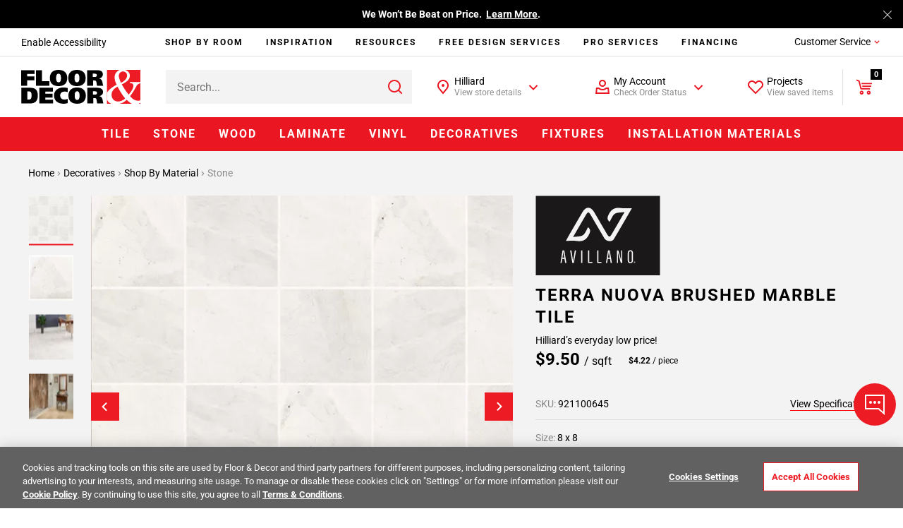

--- FILE ---
content_type: text/html;charset=UTF-8
request_url: https://www.flooranddecor.com/stone-decoratives/terra-nuova-brushed-marble-tile-921100645.html
body_size: 76311
content:
 






































<!DOCTYPE html>
<html lang="en">
<head>






<script>
    dataLayer = [];
</script>






 






















































<link rel="preconnect" href="https://i8.amplience.net"/>
<link rel="preconnect" href="//cdn.dynamicyield.com"/>
<link rel="preconnect" href="//st.dynamicyield.com"/>
<link rel="preconnect" href="//rcom.dynamicyield.com"/>
<link rel="preconnect" href="https://AR91I5G1KF-dsn.algolia.net" crossorigin />
<link rel="dns-prefetch" href="//cdn.dynamicyield.com"/>
<link rel="dns-prefetch" href="//st.dynamicyield.com"/>
<link rel="dns-prefetch" href="//rcom.dynamicyield.com"/>



<link rel="shortcut icon" href="/on/demandware.static/Sites-floor-decor-Site/-/default/dwdbeca7c1/images/favicon.ico" />
<link rel="apple-touch-icon" sizes="57x57" href="/on/demandware.static/Sites-floor-decor-Site/-/default/dw9e6a9f4f/images/favicon/apple-icon-57x57.png" />
<link rel="apple-touch-icon" sizes="60x60" href="/on/demandware.static/Sites-floor-decor-Site/-/default/dw138417da/images/favicon/apple-icon-60x60.png" />
<link rel="apple-touch-icon" sizes="72x72" href="/on/demandware.static/Sites-floor-decor-Site/-/default/dwa58eb984/images/favicon/apple-icon-72x72.png" />
<link rel="apple-touch-icon" sizes="76x76" href="/on/demandware.static/Sites-floor-decor-Site/-/default/dw5c29edde/images/favicon/apple-icon-76x76.png" />
<link rel="apple-touch-icon" sizes="114x114" href="/on/demandware.static/Sites-floor-decor-Site/-/default/dwf83d1699/images/favicon/apple-icon-114x114.png" />
<link rel="apple-touch-icon" sizes="120x120" href="/on/demandware.static/Sites-floor-decor-Site/-/default/dw4bacdb9c/images/favicon/apple-icon-120x120.png" />
<link rel="apple-touch-icon" sizes="144x144" href="/on/demandware.static/Sites-floor-decor-Site/-/default/dw30efc741/images/favicon/apple-icon-144x144.png" />
<link rel="apple-touch-icon" sizes="152x152" href="/on/demandware.static/Sites-floor-decor-Site/-/default/dw4e9efbed/images/favicon/apple-icon-152x152.png" />
<link rel="apple-touch-icon" sizes="180x180" href="/on/demandware.static/Sites-floor-decor-Site/-/default/dwa20a9660/images/favicon/apple-icon-180x180.png" />
<link rel="icon" type="image/png" sizes="192x192" href="/on/demandware.static/Sites-floor-decor-Site/-/default/dwade3dfad/images/favicon/android-icon-192x192.png" />
<link rel="icon" type="image/png" sizes="32x32" href="/on/demandware.static/Sites-floor-decor-Site/-/default/dwee1bde56/images/favicon/favicon-32x32.png" />
<link rel="icon" type="image/png" sizes="96x96" href="/on/demandware.static/Sites-floor-decor-Site/-/default/dw42109ba5/images/favicon/favicon-96x96.png" />
<link rel="icon" type="image/png" sizes="16x16" href="/on/demandware.static/Sites-floor-decor-Site/-/default/dw91bcfaa7/images/favicon/favicon-16x16.png" />
<link rel="manifest" href="/on/demandware.static/Sites-floor-decor-Site/-/default/dw44751ad4/images/favicon/manifest.json" />
<meta name="msapplication-TileColor" content="#ffffff" />
<meta name="msapplication-TileImage" content="/ms-icon-144x144.png" />
<meta name="theme-color" content="#ffffff" />




<meta http-equiv="X-UA-Compatible" content="IE=edge"/>
<meta charset="UTF-8"/>


<meta name="viewport" content="width=device-width, initial-scale=1.0, maximum-scale=1.0"/>



<title>Terra Nuova Marble Tile | Floor &amp; Decor</title>



<meta name="keywords" content="Terra Nuova Marble Tile" />



<meta name="description" content="The perfect enhancement for any interior space is the Terra Nuova Brushed Marble Tile in 8 x 8. This opulent marble tile features subtle beige hues and is complete w" />







<meta name="google-site-verification" content="QZKXdxcQi3N3DsIZkYHBGfnsRp5wt9F0oej_3ZPMRDE" />

<meta name="p:domain_verify" content="e416f1f73d513f3dfbecfaeacdb2e3f1"/>



<link rel="canonical" href="https://www.flooranddecor.com/stone-decoratives/terra-nuova-brushed-marble-tile-921100645.html"/>






<link rel="preload" href="/on/demandware.static/Sites-floor-decor-Site/-/default/dw6111f4f2/roboto/Roboto-Regular.woff2" as="font" type="font/woff2" crossorigin />
<link rel="preload" href="/on/demandware.static/Sites-floor-decor-Site/-/default/dwd9f3bb74/roboto/Roboto-Light.woff2" as="font" type="font/woff2" crossorigin />
<link rel="preload" href="/on/demandware.static/Sites-floor-decor-Site/-/default/dw24461f1c/roboto/Roboto-Bold.woff2" as="font" type="font/woff2" crossorigin />




<link rel="stylesheet" href="/on/demandware.static/Sites-floor-decor-Site/-/default/v1768794935256/css/11-header-footer.css" />


    <link rel="stylesheet" href="/on/demandware.static/Sites-floor-decor-Site/-/default/v1768794935256/css/03-pdp.css" class="js-main-styles" />



<noscript id="deferred-styles">
    
        <link rel="stylesheet" href="/on/demandware.static/Sites-floor-decor-Site/-/default/v1768794935256/css/14-global-async.css" class="js-main-styles" />
    
</noscript>


    <link rel="prefetch" href="/on/demandware.static/Sites-floor-decor-Site/-/default/v1768794935256/css/04-cart.css" as="style" />


<script>
    (function () {
        document.documentElement.classList.add('b-js__in');
        var loadDeferredStyles = function() {
            var addStylesNode = document.getElementById('deferred-styles'),
                head = document.getElementsByTagName('head')[0];
            head.insertAdjacentHTML('beforeend', addStylesNode.textContent);
            addStylesNode.parentElement.removeChild(addStylesNode);
        },
        raf = window.requestAnimationFrame || window.mozRequestAnimationFrame || window.webkitRequestAnimationFrame || window.msRequestAnimationFrame;
        if (!raf) {
            window.addEventListener('load', loadDeferredStyles);
            return
        }
        raf(function() {
            window.setTimeout(loadDeferredStyles, 0);
        });
    })();
</script>








<meta
data-component="global/DynamicYieldSFRA"
data-component-options='{
"dynamicYieldSFRAUrl": "/on/demandware.store/Sites-floor-decor-Site/default/DynamicYield-GetAPIProperties",
"DYSortMapping": {
    &quot;ASC&quot;: [&quot;Price Low to High2&quot;, &quot;most-popular&quot;],
   &quot;DESC&quot;: [&quot;Price High to Low2&quot;, &quot;best-matches&quot;, &quot;most-popular-te&quot;, &quot;predictive sort 2&quot;, &quot;Newest&quot;, &quot;most-popular-dz-2&quot;, &quot;predictive sort v3&quot;]
},
"action": "Product-Show",
"DYnewSession": true,
"searchPhrase": "null",
"optanonFunctionalGroupId": "C0003"
}'
/>


<script>
// <![CDATA[
window.DY = window.DY || {};
DY.recommendationContext = {
type: "PRODUCT"
};
if(DY.recommendationContext.type != "OTHER" && DY.recommendationContext.type != "HOMEPAGE") {
var data = "921100645";
DY.recommendationContext.data = data.split(',');
}
// ]]>
</script>


<script>
(function () {
const OptanonConsent = "OptanonConsent";
const OptanonAlertBoxClosed = 'OptanonAlertBoxClosed';
const OptanonFunctionalGroupId = "C0003";
const keyOptanonConsent = encodeURIComponent(OptanonConsent).replace(/[-.+*]/g, "\$&");
const itemRegex = new RegExp("(?:(?:^|.*;)\\s*" + keyOptanonConsent + "\\s*\\=\\s*([^;]*).*$)|^.*$");
const optanonCookieValue = decodeURIComponent(document.cookie.replace(itemRegex, "$1")) || null;
const keyOptanonAlertBoxClosed = encodeURIComponent(OptanonAlertBoxClosed).replace(/[-.+*]/g, "\$&");
const isOptanonAlertBoxClosed = (new RegExp("(?:^|;\\s*)" + keyOptanonAlertBoxClosed + "\\s*\\=")).test(document.cookie);
if (!isOptanonAlertBoxClosed) {
DY.userActiveConsent = { "accepted" : true };
} else {
const regExp = new RegExp(OptanonFunctionalGroupId + ":1", "gi");
const functionalCookiesConsentAccepted = optanonCookieValue.split("groups=")[1].split("&")[0].match(regExp);
if (!functionalCookiesConsentAccepted) {
DY.userActiveConsent = { "accepted" : false };
} else {
DY.userActiveConsent = { "accepted" : true };
}
}
})();
</script>

<script type="text/javascript" src="//cdn.dynamicyield.com/api/8779459/api_dynamic.js"></script>
<script type="text/javascript" src="//cdn.dynamicyield.com/api/8779459/api_static.js"></script>

<script>
window.DY_imagesSourcesConfig = {"default":{"fmt":"auto","fmt.jpeg.interlaced":true,"qlt":85},"src":[{"media":"(min-width: 1400px)","w":273,"h":273},{"media":"(min-width: 1200px)","w":300,"h":300}]};
</script>







<script src="/on/demandware.static/Sites-floor-decor-Site/-/default/v1768794935256/lib/jquery/jquery-1.10.2.min.js"></script>    



<script src="https://flooranddecor.usablenet.com/pt/start" async></script>





<!-- OneTrust Cookies Consent Notice start for flooranddecor.com -->
<script src="https://cdn.cookielaw.org/scripttemplates/otSDKStub.js" type="text/javascript" charset="UTF-8" data-domain-script="ca5a2568-9866-4e14-b75a-99ef4e741807"></script>
<script type="text/javascript">
    function OptanonWrapper() {
        if (window.isRoomvoEnabled === 'true') {
            OneTrust.InsertScript(window.roomvoURL, 'head', null, null, 'C0003', true);
        }
        if (window.isNoibuEnabled === 'true') {
            OneTrust.InsertScript(window.noibuURL, 'head', null, null, 'C0003');
        }
        window.EventEmitter && window.EventEmitter.once('DataLayer:loaded', function(config) {
            const scriptURL = config.pathConfig;
            window.OneTrust && window.OneTrust.InsertScript(scriptURL, 'head', () => {
                window.EventEmitter && window.EventEmitter.emit('OneTrust:utagLoaded', config);
            }, null, 'C0002');
        }, this);
        window.EventEmitter && window.EventEmitter.emit('OneTrust:shown');
        window.isOneTrustShown = true;
    }
</script>
<!-- OneTrust Cookies Consent Notice end for flooranddecor.com -->
















	













<style>
.jpegxr .amp-viewer-kit img{
    cursor: url("https://www.flooranddecor.com/on/demandware.static/Sites-floor-decor-Site/-/default/dw531d3902/images/standard-zoom-in-2.cur"),pointer !important;
}
.jpegxr .pswp--zoom-allowed .pswp__img {
    cursor: url("https://www.flooranddecor.com/on/demandware.static/Sites-floor-decor-Site/-/default/dw531d3902/images/standard-zoom-in-2.cur"),pointer !important;
}
.no-jpegxr .amp-viewer-kit img{
    cursor: pointer !important;
	cursor: -moz-zoom-in !important; 
    cursor: -webkit-zoom-in !important;
    cursor: zoom-in !important;
}
.no-jpegxr .pswp--zoom-allowed .pswp__img {
    cursor: pointer !important;
	cursor: -moz-zoom-in !important; 
    cursor: -webkit-zoom-in !important;
    cursor: zoom-in !important;
}
</style>






<script>
    window.abTestGroup = JSON.parse('\u005b\u005d');
</script>








<script type="text/javascript">//<!--
/* <![CDATA[ (head-active_data.js) */
var dw = (window.dw || {});
dw.ac = {
    _analytics: null,
    _events: [],
    _category: "",
    _searchData: "",
    _anact: "",
    _anact_nohit_tag: "",
    _analytics_enabled: "true",
    _timeZone: "America/New_York",
    _capture: function(configs) {
        if (Object.prototype.toString.call(configs) === "[object Array]") {
            configs.forEach(captureObject);
            return;
        }
        dw.ac._events.push(configs);
    },
	capture: function() { 
		dw.ac._capture(arguments);
		// send to CQ as well:
		if (window.CQuotient) {
			window.CQuotient.trackEventsFromAC(arguments);
		}
	},
    EV_PRD_SEARCHHIT: "searchhit",
    EV_PRD_DETAIL: "detail",
    EV_PRD_RECOMMENDATION: "recommendation",
    EV_PRD_SETPRODUCT: "setproduct",
    applyContext: function(context) {
        if (typeof context === "object" && context.hasOwnProperty("category")) {
        	dw.ac._category = context.category;
        }
        if (typeof context === "object" && context.hasOwnProperty("searchData")) {
        	dw.ac._searchData = context.searchData;
        }
    },
    setDWAnalytics: function(analytics) {
        dw.ac._analytics = analytics;
    },
    eventsIsEmpty: function() {
        return 0 == dw.ac._events.length;
    }
};
/* ]]> */
// -->
</script>
<script type="text/javascript">//<!--
/* <![CDATA[ (head-cquotient.js) */
var CQuotient = window.CQuotient = {};
CQuotient.clientId = 'aaqj-floor-decor';
CQuotient.realm = 'AAQJ';
CQuotient.siteId = 'floor-decor';
CQuotient.instanceType = 'prd';
CQuotient.locale = 'default';
CQuotient.fbPixelId = '__UNKNOWN__';
CQuotient.activities = [];
CQuotient.cqcid='';
CQuotient.cquid='';
CQuotient.cqeid='';
CQuotient.cqlid='';
CQuotient.apiHost='api.cquotient.com';
/* Turn this on to test against Staging Einstein */
/* CQuotient.useTest= true; */
CQuotient.useTest = ('true' === 'false');
CQuotient.initFromCookies = function () {
	var ca = document.cookie.split(';');
	for(var i=0;i < ca.length;i++) {
	  var c = ca[i];
	  while (c.charAt(0)==' ') c = c.substring(1,c.length);
	  if (c.indexOf('cqcid=') == 0) {
		CQuotient.cqcid=c.substring('cqcid='.length,c.length);
	  } else if (c.indexOf('cquid=') == 0) {
		  var value = c.substring('cquid='.length,c.length);
		  if (value) {
		  	var split_value = value.split("|", 3);
		  	if (split_value.length > 0) {
			  CQuotient.cquid=split_value[0];
		  	}
		  	if (split_value.length > 1) {
			  CQuotient.cqeid=split_value[1];
		  	}
		  	if (split_value.length > 2) {
			  CQuotient.cqlid=split_value[2];
		  	}
		  }
	  }
	}
}
CQuotient.getCQCookieId = function () {
	if(window.CQuotient.cqcid == '')
		window.CQuotient.initFromCookies();
	return window.CQuotient.cqcid;
};
CQuotient.getCQUserId = function () {
	if(window.CQuotient.cquid == '')
		window.CQuotient.initFromCookies();
	return window.CQuotient.cquid;
};
CQuotient.getCQHashedEmail = function () {
	if(window.CQuotient.cqeid == '')
		window.CQuotient.initFromCookies();
	return window.CQuotient.cqeid;
};
CQuotient.getCQHashedLogin = function () {
	if(window.CQuotient.cqlid == '')
		window.CQuotient.initFromCookies();
	return window.CQuotient.cqlid;
};
CQuotient.trackEventsFromAC = function (/* Object or Array */ events) {
try {
	if (Object.prototype.toString.call(events) === "[object Array]") {
		events.forEach(_trackASingleCQEvent);
	} else {
		CQuotient._trackASingleCQEvent(events);
	}
} catch(err) {}
};
CQuotient._trackASingleCQEvent = function ( /* Object */ event) {
	if (event && event.id) {
		if (event.type === dw.ac.EV_PRD_DETAIL) {
			CQuotient.trackViewProduct( {id:'', alt_id: event.id, type: 'raw_sku'} );
		} // not handling the other dw.ac.* events currently
	}
};
CQuotient.trackViewProduct = function(/* Object */ cqParamData){
	var cq_params = {};
	cq_params.cookieId = CQuotient.getCQCookieId();
	cq_params.userId = CQuotient.getCQUserId();
	cq_params.emailId = CQuotient.getCQHashedEmail();
	cq_params.loginId = CQuotient.getCQHashedLogin();
	cq_params.product = cqParamData.product;
	cq_params.realm = cqParamData.realm;
	cq_params.siteId = cqParamData.siteId;
	cq_params.instanceType = cqParamData.instanceType;
	cq_params.locale = CQuotient.locale;
	
	if(CQuotient.sendActivity) {
		CQuotient.sendActivity(CQuotient.clientId, 'viewProduct', cq_params);
	} else {
		CQuotient.activities.push({activityType: 'viewProduct', parameters: cq_params});
	}
};
/* ]]> */
// -->
</script>



    
        
            <script type="application/ld+json">
                {"@context":"https://schema.org/","@type":"Product","name":"Terra Nuova Brushed Marble Tile","url":"https://www.flooranddecor.com/stone-decoratives/terra-nuova-brushed-marble-tile-921100645.html","description":"The perfect enhancement for any interior space is the Terra Nuova Brushed Marble Tile in 8 x 8. This opulent marble tile features subtle beige hues and is complete with a brushed finish. Complement your design with refined elegance by using this tile in your interior spaces. Marble tiles provide endless decor possibilities.Terra Nuova marble tiles feature a soft, cool-hued beige. Each tile is uniquely accented by the slivers of black veining unique to Terra Nuova stone. This tile’s straight or rectified edges will accent your space by creating a crisp finish to any design.Give your home elegant appeal with marble. With many styles to choose from, you'll appreciate the versatility and uniqueness of marble. Marble adds sophistication to interior spaces and provides endless design possibilities.Put this Terra Nuova Brushed Marble Tile in one room or several. Not only is it extremely durable in high-traffic areas, it’s also versatile and can be used to refine many styles. Chances are that no one will have that same floor or wall as you if you choose this tile.","sku":"921100645","brand":{"@type":"Brand","name":"Avillano"},"gtin":"888369003333","image":["https://i8.amplience.net/i/flooranddecor/921100645_terra-nuova-brushed-marble-tile_display?fmt=auto&qlt=85","https://i8.amplience.net/i/flooranddecor/921100645_terra-nuova-brushed-marble-tile_1?fmt=auto&qlt=85","https://i8.amplience.net/i/flooranddecor/921100645_context?fmt=auto&qlt=85","https://i8.amplience.net/i/flooranddecor/921100645_terra-nuova-brushed-marble-tile-bathroom-floor_room?fmt=auto&qlt=85"],"color":"Beige","material":"Marble","pattern":"Square","size":"8 x 8","offers":{"url":"https://www.flooranddecor.com/stone-decoratives/terra-nuova-brushed-marble-tile-921100645.html","@type":"Offer","priceCurrency":"USD","price":4.22,"availability":"https://schema.org/InStock"},"hasMerchantReturnPolicy":{"@type":"MerchantReturnPolicy","applicableCountry":"US","returnPolicyCategory":"https://schema.org/MerchantReturnFiniteReturnWindow","merchantReturnDays":"90"}}
            </script>
        
            <script type="application/ld+json">
                {"@context":"http://schema.org/","@type":"BreadcrumbList","itemListElement":[{"@type":"ListItem","item":"https://www.flooranddecor.com/","name":"Home","position":1},{"@type":"ListItem","item":"https://www.flooranddecor.com/decoratives","name":"Decoratives","position":2},{"@type":"ListItem","item":"https://www.flooranddecor.com/shop-by-material-decoratives","name":"Shop By Material","position":3},{"@type":"ListItem","item":"https://www.flooranddecor.com/stone-decoratives","name":"Stone","position":4}]}
            </script>
        
            <script type="application/ld+json">
                {"@context":"https://schema.org","@type":"Organization","name":"Floor & Decor","url":"https://www.flooranddecor.com/","logo":"https://www.flooranddecor.com/on/demandware.static/Sites-floor-decor-Site/-/default/dwecbc95c2/img/default-logo.svg","contactPoint":[{"@type":"ContactPoint","telephone":"+1-877-675-0002","contactType":"customer service","areaServed":"US","availableLanguage":"en","contactOption":"TollFree"},{"@type":"ContactPoint","telephone":"+1-770-421-3705","contactType":"customer service","areaServed":"US","availableLanguage":"en"}],"address":{"@type":"PostalAddress","streetAddress":"2500 Windy Ridge Pkwy SE","addressLocality":"Atlanta","addressRegion":"GA","postalCode":"30339","addressCountry":"US"},"sameAs":["https://www.pinterest.com/flooranddecor/","https://www.instagram.com/flooranddecor/","https://www.facebook.com/flooranddecor","https://twitter.com/flooranddecor","https://www.youtube.com/FloorAndDecor","https://www.linkedin.com/company/flooranddecor/","https://www.houzz.com/professionals/flooring-contractors/floor-and-decor-pfvwus-pf~276889407","https://en.wikipedia.org/wiki/Floor_%26_Decor"]}
            </script>
        
    

</head>
<body>


<div
    class="b-accessibility m-fixed "
    data-component="header/Accessibility"
    data-js-accessibility
    >
    <a
        href="https://www.flooranddecor.com/on/demandware.store/Sites-floor-decor-Site/default/Home-Show"
        data-js-accessibility-link
        class="b-accessibility-link UsableNetAssistive"
        tabindex="1"
        data-js-analytics-click='{
            "event_category": "header",
            "event_action"  : "enable accessibility",
            "tealium_event" : "header_accessibility",
            "header_category_level": 1
        }'>
        Enable Accessibility
    </a>
</div>




<div
    
    data-component="tracking/Analytics"
    data-component-options='{
        "headerMegaMenuTealiumEvent": "top_nav",
        "headerCustomerServiceTealiumEvent": "header_customer_service_click",
        "headerAccountTealiumEvent": "header_account_click",
        "headerProjectsTealiumEvent": "header_projects_click",
        "headerInspirationTealiumEvent": "header_get_inspired_bar",
        "footerTealiumEvent": "footer_click",
        "checkoutCategory": "checkout",
        "homepageTealiumEvent": "homepage_click",
        "isDevelopmentEnvironment": "false",
        "isTopNavCategoryUrl": "/on/demandware.store/Sites-floor-decor-Site/default/Utils-SetSessionVariable?isTopNavClicked=true",
        "pageType": "PLP",
        "pageTypes": {
            "CLP": "product_category_listing",
            "PLP": "plp_standard"
        }
    }'
    data-js-cdn-selector="class"
    class="l-main ug-everyone ug-unregistered"
    
    
>


<div data-component="global/LazyLoad"></div>
<div class="b-back_to_top" data-component="global/BackToTop">
<svg class="icon-svg" role="presentation" focusable="false" fill="currentColor" data-icon-name="icon-arrow-up-big" xmlns="http://www.w3.org/2000/svg" width="25" height="24" viewBox="0 0 25 24">
<path fill-rule="evenodd" d="M20.707 10.707l-1.414 1.414L13 5.83V22h-2V5.829l-6.293 6.292-1.414-1.414L12 2l8.707 8.707z"/>
</svg>
<span>TOP</span>
</div>


<div class="b-chat"
    data-component="global/CallToAction"
    data-component-options='{
        "notificationMessage": "You can always find &amp;quot;Chat&amp;quot; and &amp;quot;Feedback&amp;quot; under the &amp;quot;Customer Service&amp;quot; menu.",
        "feedbackFormId": "5839"
    }'>
    <button class="b-chat-toggle" type="button" data-js-dropdown-control aria-haspopup="true" aria-expanded="false" aria-label="Show chat panel">
        <svg class="b-chat-toggle_icon m-show" width="32" height="32" viewBox="0 0 32 32" focusable="false" role="presentation" fill="none" xmlns="http://www.w3.org/2000/svg">
            <path d="M3 21.9998V2.99999L29 2.99976V28.7729L21.6644 22.2523L21.3802 21.9998H21H3Z" stroke="currentColor" stroke-width="2"/>
            <path d="M10 12C10.5517 12 11 12.4483 11 13C11 13.5517 10.5517 14 10 14C9.44828 14 9 13.5517 9 13C9 12.4483 9.44828 12 10 12Z" stroke="currentColor" stroke-width="2"/>
            <path d="M16 12C16.5517 12 17 12.4483 17 13C17 13.5517 16.5517 14 16 14C15.4483 14 15 13.5517 15 13C15 12.4483 15.4483 12 16 12Z" stroke="currentColor" stroke-width="2"/>
            <path d="M22 12C22.5517 12 23 12.4483 23 13C23 13.5517 22.5517 14 22 14C21.4483 14 21 13.5517 21 13C21 12.4483 21.4483 12 22 12Z" stroke="currentColor" stroke-width="2"/>
        </svg>
        <svg class="b-chat-toggle_icon m-hide" width="24" height="24" focusable="false" role="presentation" viewBox="0 0 24 24" fill="none" xmlns="http://www.w3.org/2000/svg">
            <path fill-rule="evenodd" clip-rule="evenodd" d="M3.78431 3.08859L3.85355 3.14645L12 11.293L20.1464 3.14645C20.3417 2.95118 20.6583 2.95118 20.8536 3.14645C21.0271 3.32001 21.0464 3.58944 20.9114 3.78431L20.8536 3.85355L12.707 12L20.8536 20.1464C21.0488 20.3417 21.0488 20.6583 20.8536 20.8536C20.68 21.0271 20.4106 21.0464 20.2157 20.9114L20.1464 20.8536L12 12.707L3.85355 20.8536C3.65829 21.0488 3.34171 21.0488 3.14645 20.8536C2.97288 20.68 2.9536 20.4106 3.08859 20.2157L3.14645 20.1464L11.293 12L3.14645 3.85355C2.95118 3.65829 2.95118 3.34171 3.14645 3.14645C3.32001 2.97288 3.58944 2.9536 3.78431 3.08859Z" fill="currentColor"/>
        </svg>
    </button>
    <button class="b-chat-button" type="button" data-js-call-action-chat>
        <svg class="b-chat-icon" width="24" height="24" viewBox="0 0 24 24" focusable="false" role="presentation" fill="none" xmlns="http://www.w3.org/2000/svg">
            <path d="M17 13H7V3H21V15.9194L17.6247 13.2191L17.3508 13H17Z" stroke="#EA1722" stroke-width="2"/>
            <path d="M8 9H3V20L7 17H14V13" stroke="currentColor" stroke-width="2"/>
            <rect x="10" y="7" width="2" height="2" rx="1" fill="currentColor"/>
            <rect x="16" y="7" width="2" height="2" rx="1" fill="currentColor"/>
            <rect x="13" y="7" width="2" height="2" rx="1" fill="currentColor"/>
        </svg>
        Chat
    </button>
    <button class="b-chat-button" type="button" data-js-call-action-feedback>
        <svg class="b-chat-icon" width="24" height="24" viewBox="0 0 24 24" focusable="false" role="presentation" fill="none" xmlns="http://www.w3.org/2000/svg">
            <path d="M17 17H3V3H21V19.9194L17.6247 17.2191L17.3508 17H17Z" stroke="currentColor" stroke-width="2"/>
            <rect x="6" y="6" width="12" height="2" fill="currentColor"/>
            <rect x="6" y="9" width="7" height="2" fill="currentColor"/>
            <rect x="6" y="12" width="9" height="2" fill="currentColor"/>
        </svg>
        Feedback
    </button>
</div>

<div class="h-hidden"
data-component="tracking/TealiumAnalytics"
data-component-options='{
"orderConfirmationPageContextType": "orderconfirmation"
}'
></div>
<div data-component="global/Alerts"></div>
<div data-component="global/PopupShiftFix"></div>
<div data-component="global/StickyFiltersSort"></div>
<div class="h-hidden" data-component="amplienceHotspots/GlobalHotspots"
    data-component-options='{
        "hotspotAllAvailabilityURL": "https://www.flooranddecor.com/on/demandware.store/Sites-floor-decor-Site/default/Product-GetHotspotsAvailability",
        "resizable": true
    }'>
</div>




    <div data-component="global/CDNPersonalization"
        data-component-options='{
            "endpointsIgnoreCDNPersonalization": [&quot;/MyOrder-ErrorPage&quot;,&quot;/checkout&quot;]
        }'>
    </div>


<div class="no-classes tealium-ext-1135" data-analytics-tealium-attach="sample-purchase"></div>
<div class="no-classes tealium-ext-1136" data-analytics-tealium-attach="cart-page"></div>




<header
    data-component="header/GlobalHeader"
    class="l-header"
    data-js-global-header
    data-component-options='{
        "sticky": true,
        "isMediaChange": true,
        "loyaltyPointsUrl": "/on/demandware.store/Sites-floor-decor-Site/default/Ppr-UpdatePoints"
    }'>
    <div class="l-header-banner">
        <div class="b-top_banner">
            
	 


	





<div
data-component="global/Cookies"
data-component-options='{
"cookie": "cookie-tb-accept",
"submitCookieURL": "/on/demandware.store/Sites-floor-decor-Site/default/Cookie-SetValue"
}'
class="js-header-banner b-top_carousel"
data-js-top-banner
style="background-color: #000; color: #fff;"
>
<div class="b-top_carousel-wrapper" data-js-cookies-notify>


<div
class="b-top_carousel-content"
data-component="global/Carousel"
data-component-options='{
"items": 1,
"thumbnailsNavigation": false,
"dotsNavigation": false,
"loop": true,
"controls": false,
"autoplay": true,
"autoplayButton": false,
"drag": false,
"touch": true,
"animateDelay": 3000,
"responsive": {
"1": {
"drag": true
},
"768": {
"drag": false
}
}
}'
>
<div data-js-carousel-container class="b-top_carousel-slide">


<div data-js-carousel-item class="b-top_carousel-item">
Bring It Home™<!-- Join Our Fast-Growing Team! &nbsp;<a href="https://careers.flooranddecor.com/home" style="color: #FFFFFF; text-decoration: underline;">Apply Now</a>. -->
</div>


<div data-js-carousel-item class="b-top_carousel-item">
We Won’t Be Beat on Price. &nbsp;<a href="https://www.flooranddecor.com/company-info/about-us.html" style="color: #FFFFFF; text-decoration: underline;">Learn More</a>.
</div>

</div>
</div>



<button type="button" aria-label="Close" class="b-top_carousel-close" data-js-agree-cookie=""></button>

</div>
</div>

 
	
        </div>
    </div>
    <div class="l-header-container js-header-wrapper" data-js-wrapper>

        <div class="l-header-accessibility" data-js-header-accessibility>
            
        </div>

        <div class="l-header-navigation" data-js-inspiration>
            
<div class="b-inspiration_menu"
    data-component="global/ElementBehaviour"
    data-component-options='{
        "action": "delayHover",
        "delay": 400
    }'
    data-js-analytics-click='{
        "event_category": "header",
        "event_action"  : "services:",
        "tealium_event" : "header_get_inspired_bar",
        "eventSelector" : "a"
    }'
>
    <ul class="b-inspiration_menu-list">
        
            
	 


	






<li class="b-inspiration_menu-item " data-analytics-top-nav-category="Shop By Room">
    
        <span
            role="menuitem"
            area-hidden='category shop-by-room'
            aria-haspopup="'true'"
            aria-owns="shop-by-room-subcat"
            aria-controls="shop-by-room-subcat"
            aria-expanded="false"
            title='Shop By Room Category'
            data-level="1"
            data-target="mt-shop-by-room"
            class="b-inspiration_menu-link"
            data-js-analytics-click='{
                "event_category": "top navigation",
                "event_action": "Shop By Room", 
                "event_label": "",
                "tealium_event": "top_nav",
                "eventSelector" : "span",
                "header_category_level": 1
            }'
        >
            Shop By Room
        </span>
    

    
        <div class="b-inspiration_menu-group_1-desktop">
            <div class="b-inspiration_submenu">
  <div class="b-inspiration_submenu-wrapper">
    <div class="b-inspiration_submenu-contents">Need a little inspiration? <span class="b-inspiration_submenu-contents_desc">Shop hundreds of styles for every room.</span></div>
    <ul role="menu"
        aria-label="My account navigation"
        aria-hidden="true"
        class="b-inspiration_submenu-list m-7-columns">
      <li role="presentation" class="b-inspiration_submenu-item" data-js-analytics-click='{
                "event_category": "top category",
                "event_action": "Bathroom",
                "event_label": "",
                "tealium_event": "top_nav",
                "eventSelector" : "a",
                "header_category_level": 1
            }'>
        <div class="b-inspiration_submenu-category">
          <figure class="b-inspiration_submenu-figure">
            <a href="/explore-bathrooms">
              <picture>
                <source data-srcset="https://i8.amplience.net/i/flooranddecor/Bathroom_InspriationNavigation?w=225&fmt=auto&qlt=80&sm=aspect&aspect=225:300&$poi$"/>
                <img alt="Explore Bathrooms" title="Explore Bathrooms" class="lazy" data-src="https://i8.amplience.net/i/flooranddecor/Bathroom_InspriationNavigation?w=225&fmt=auto&qlt=80&sm=aspect&aspect=225:300&$poi$" data-js-is-navigation-category/>
              </picture>
            </a>
          </figure>
          <div class="h3 b-inspiration_submenu-title">
            <a href="/explore-bathrooms" class="b-inspiration_submenu-title_link" data-js-is-navigation-category>
              Bathroom
            </a>
          </div>
        </div>
      </li>
      <li role="presentation" class="b-inspiration_submenu-item" data-js-analytics-click='{
                "event_category": "top category",
                "event_action": "Kitchen",
                "event_label": "",
                "tealium_event": "top_nav",
                "eventSelector" : "a",
                "header_category_level": 1
            }'>
        <div class="b-inspiration_submenu-category">
          <figure class="b-inspiration_submenu-figure">
            <a href="/explore-kitchens">
              <picture>
                <source data-srcset="https://i8.amplience.net/i/flooranddecor/Kitchen_InspirationNavigation?w=225&fmt=auto&qlt=80&sm=aspect&aspect=225:300&$poi$"/>
                <img alt="Explore Kitchens" title="Explore Kitchens" class="lazy" data-src="https://i8.amplience.net/i/flooranddecor/Kitchen_InspirationNavigation?w=225&fmt=auto&qlt=80&sm=aspect&aspect=225:300&$poi$" data-js-is-navigation-category/>
              </picture>
            </a>
          </figure>
          <div class="h3 b-inspiration_submenu-title">
            <a href="/explore-kitchens" class="b-inspiration_submenu-title_link" data-js-is-navigation-category>
              Kitchen
            </a>
          </div>
        </div>
      </li>
      <li role="presentation" class="b-inspiration_submenu-item" data-js-analytics-click='{
                "event_category": "top category",
                "event_action": "Backsplash",
                "event_label": "",
                "tealium_event": "top_nav",
                "eventSelector" : "a",
                "header_category_level": 1
            }'>
        <div class="b-inspiration_submenu-category">
          <figure class="b-inspiration_submenu-figure">
            <a href="/explore-backsplashes">
              <picture>
                <source data-srcset="https://i8.amplience.net/i/flooranddecor/Backsplash_InspirationNavigation?w=225&fmt=auto&qlt=80&sm=aspect&aspect=225:300&$poi$"/>
                <img alt="Explore Backsplashes" title="Explore Backsplashes" class="lazy" data-src="https://i8.amplience.net/i/flooranddecor/Backsplash_InspirationNavigation?w=225&fmt=auto&qlt=80&sm=aspect&aspect=225:300&$poi$" data-js-is-navigation-category/>
              </picture>
            </a>
          </figure>
          <div class="h3 b-inspiration_submenu-title">
            <a href="/explore-backsplashes" class="b-inspiration_submenu-title_link" data-js-is-navigation-category>
              Backsplash
            </a>
          </div>
        </div>
      </li>
      <li role="presentation" class="b-inspiration_submenu-item" data-js-analytics-click='{
                "event_category": "top category",
                "event_action": "Shower",
                "event_label": "",
                "tealium_event": "top_nav",
                "eventSelector" : "a",
                "header_category_level": 1
            }'>
        <div class="b-inspiration_submenu-category">
          <figure class="b-inspiration_submenu-figure">
            <a href="/explore-showers">
              <picture>
                <source data-srcset="https://i8.amplience.net/i/flooranddecor/Shower_InspirationNavigation?w=225&fmt=auto&qlt=80&sm=aspect&aspect=3:4&$poi$"/>
                <img alt="Explore Showers" title="Explore Showers" class="lazy" data-src="https://i8.amplience.net/i/flooranddecor/Shower_InspirationNavigation?w=225&fmt=auto&qlt=80&sm=aspect&aspect=3:4&$poi$" data-js-is-navigation-category/>
              </picture>
            </a>
          </figure>
          <div class="h3 b-inspiration_submenu-title">
            <a href="/explore-showers" class="b-inspiration_submenu-title_link" data-js-is-navigation-category>
              Shower
            </a>
          </div>
        </div>
      </li>
      <li role="presentation" class="b-inspiration_submenu-item" data-js-analytics-click='{
                "event_category": "top category",
                "event_action": "Outdoor",
                "event_label": "",
                "tealium_event": "top_nav",
                "eventSelector" : "a",
                "header_category_level": 1
            }'>
        <div class="b-inspiration_submenu-category">
          <figure class="b-inspiration_submenu-figure">
            <a href="/explore-outdoors">
              <picture>
                <source data-srcset="https://i8.amplience.net/i/flooranddecor/Outdoor_InspirationNavigation?w=225&fmt=auto&qlt=80&sm=aspect&aspect=225:300&$poi$"/>
                <img alt="Explore Outdoors" title="Explore Outdoors" class="lazy" data-src="https://i8.amplience.net/i/flooranddecor/Outdoor_InspirationNavigation?w=225&fmt=auto&qlt=80&sm=aspect&aspect=225:300&$poi$" data-js-is-navigation-category/>
              </picture>
            </a>
          </figure>
          <div class="h3 b-inspiration_submenu-title">
            <a href="/explore-outdoors" class="b-inspiration_submenu-title_link" data-js-is-navigation-category>
              Outdoor
            </a>
          </div>
        </div>
      </li>
      <li role="presentation" class="b-inspiration_submenu-item" data-js-analytics-click='{
                "event_category": "top category",
                "event_action": "Pools",
                "event_label": "",
                "tealium_event": "top_nav",
                "eventSelector" : "a",
                "header_category_level": 1
            }'>
        <div class="b-inspiration_submenu-category">
          <figure class="b-inspiration_submenu-figure">
            <a href="/explore-pools">
              <picture>
                <source data-srcset="https://i8.amplience.net/i/flooranddecor/Pool_InspirationNavigation?w=225&fmt=auto&qlt=80&sm=aspect&aspect=225:300&$poi$"/>
                <img alt="Explore Pools" title="Explore Pools" class="lazy" data-src="https://i8.amplience.net/i/flooranddecor/Pool_InspirationNavigation?w=225&fmt=auto&qlt=80&sm=aspect&aspect=225:300&$poi$" data-js-is-navigation-category/>
              </picture>
            </a>
          </figure>
          <div class="h3 b-inspiration_submenu-title">
            <a href="/explore-pools" class="b-inspiration_submenu-title_link" data-js-is-navigation-category>
              Pool
            </a>
          </div>
        </div>
      </li>
      <li role="presentation" class="b-inspiration_submenu-item" data-js-analytics-click='{
                "event_category": "top category",
                "event_action": "Fireplaces",
                "event_label": "",
                "tealium_event": "top_nav",
                "eventSelector" : "a",
                "header_category_level": 1
            }'>
        <div class="b-inspiration_submenu-category">
          <figure class="b-inspiration_submenu-figure">
            <a href="/explore-fireplaces">
              <picture>
                <source data-srcset="https://i8.amplience.net/i/flooranddecor/fireplace_inspirationnavigation?w=225&fmt=auto&qlt=80&sm=aspect&aspect=225:300&$poi$"/>
                <img alt="Explore Fireplaces" title="Explore Fireplaces" class="lazy" data-src="https://i8.amplience.net/i/flooranddecor/fireplace_inspirationnavigation?w=225&fmt=auto&qlt=80&sm=aspect&aspect=225:300&$poi$" data-js-is-navigation-category/>
              </picture>
            </a>
          </figure>
          <div class="h3 b-inspiration_submenu-title">
            <a href="/explore-fireplaces" class="b-inspiration_submenu-title_link" data-js-is-navigation-category>
              Fireplace
            </a>
          </div>
        </div>
      </li>
      <li role="presentation" class="b-inspiration_submenu-item" data-js-analytics-click='{
                "event_category": "top category",
                "event_action": "Bonus Rooms",
                "event_label": "",
                "tealium_event": "top_nav",
                "eventSelector" : "a",
                "header_category_level": 1
            }'>
        <div class="b-inspiration_submenu-category">
          <figure class="b-inspiration_submenu-figure">
            <a href="/explore-bonus-room">
              <picture>
                <source data-srcset="https://i8.amplience.net/i/flooranddecor/bonus-room-inspirationnavigation?w=225&fmt=auto&qlt=default&sm=aspect&aspect=225:300&$poi$"/>
                <img alt="Explore Bonus Rooms" title="Explore Bonus Rooms" class="lazy" data-src="https://i8.amplience.net/i/flooranddecor/bonus-room-inspirationnavigation?w=225&fmt=auto&qlt=default&sm=aspect&aspect=225:300&$poi$" data-js-is-navigation-category/>
              </picture>
            </a>
          </figure>
          <div class="h3 b-inspiration_submenu-title">
            <a href="/explore-bonus-room" class="b-inspiration_submenu-title_link" data-js-is-navigation-category>
              Bonus Room
            </a>
          </div>
        </div>
      </li>
    </ul>
  </div>
</div>
        </div>

        <div data-id="mt-shop-by-room" class="b-inspiration_menu-group_1 m-fade-out" data-js-navigation-group>
            <section class="b-inspiration_menu-inner_1 m-inner-mobile"
                data-js-analytics-click='{
                    "event_category": "top navigation",
                    "event_action": "nav clicks",
                    "event_label": "", 
                    "tealium_event" : "header_get_inspired_bar",

                    "eventSelector" : "a",
                    "header_category_level": 1
                }'
            >

                <div class="b-inspiration_menu-container">
                    <div class="b-inspiration_menu-section">
                        <div class="b-inspiration_menu-back m-back_btn"  data-level="0" data-target="target-0">
                                Back to Home
                        </div>
                        <div class="b-inspiration_menu-subtitle">
                            Shop By Room
                        </div>

                        <div class="b-inspiration_menu-submenu">
                            <div class="b-inspiration_submenu">
  <div class="b-inspiration_submenu-wrapper">
    <div class="b-inspiration_submenu-contents">Need a little inspiration? <span class="b-inspiration_submenu-contents_desc">Shop hundreds of styles for every room.</span></div>
    <ul role="menu"
        aria-label="My account navigation"
        aria-hidden="true"
        class="b-inspiration_submenu-list m-7-columns">
      <li role="presentation" class="b-inspiration_submenu-item" data-js-analytics-click='{
                "event_category": "top category",
                "event_action": "Bathroom",
                "event_label": "",
                "tealium_event": "top_nav",
                "eventSelector" : "a",
                "header_category_level": 1
            }'>
        <div class="b-inspiration_submenu-category">
          <figure class="b-inspiration_submenu-figure">
            <a href="/explore-bathrooms">
              <picture>
                <source data-srcset="https://i8.amplience.net/i/flooranddecor/Bathroom_InspriationNavigation?w=225&fmt=auto&qlt=80&sm=aspect&aspect=225:300&$poi$"/>
                <img alt="Explore Bathrooms" title="Explore Bathrooms" class="lazy" data-src="https://i8.amplience.net/i/flooranddecor/Bathroom_InspriationNavigation?w=225&fmt=auto&qlt=80&sm=aspect&aspect=225:300&$poi$" data-js-is-navigation-category/>
              </picture>
            </a>
          </figure>
          <div class="h3 b-inspiration_submenu-title">
            <a href="/explore-bathrooms" class="b-inspiration_submenu-title_link" data-js-is-navigation-category>
              Bathroom
            </a>
          </div>
        </div>
      </li>
      <li role="presentation" class="b-inspiration_submenu-item" data-js-analytics-click='{
                "event_category": "top category",
                "event_action": "Kitchen",
                "event_label": "",
                "tealium_event": "top_nav",
                "eventSelector" : "a",
                "header_category_level": 1
            }'>
        <div class="b-inspiration_submenu-category">
          <figure class="b-inspiration_submenu-figure">
            <a href="/explore-kitchens">
              <picture>
                <source data-srcset="https://i8.amplience.net/i/flooranddecor/Kitchen_InspirationNavigation?w=225&fmt=auto&qlt=80&sm=aspect&aspect=225:300&$poi$"/>
                <img alt="Explore Kitchens" title="Explore Kitchens" class="lazy" data-src="https://i8.amplience.net/i/flooranddecor/Kitchen_InspirationNavigation?w=225&fmt=auto&qlt=80&sm=aspect&aspect=225:300&$poi$" data-js-is-navigation-category/>
              </picture>
            </a>
          </figure>
          <div class="h3 b-inspiration_submenu-title">
            <a href="/explore-kitchens" class="b-inspiration_submenu-title_link" data-js-is-navigation-category>
              Kitchen
            </a>
          </div>
        </div>
      </li>
      <li role="presentation" class="b-inspiration_submenu-item" data-js-analytics-click='{
                "event_category": "top category",
                "event_action": "Backsplash",
                "event_label": "",
                "tealium_event": "top_nav",
                "eventSelector" : "a",
                "header_category_level": 1
            }'>
        <div class="b-inspiration_submenu-category">
          <figure class="b-inspiration_submenu-figure">
            <a href="/explore-backsplashes">
              <picture>
                <source data-srcset="https://i8.amplience.net/i/flooranddecor/Backsplash_InspirationNavigation?w=225&fmt=auto&qlt=80&sm=aspect&aspect=225:300&$poi$"/>
                <img alt="Explore Backsplashes" title="Explore Backsplashes" class="lazy" data-src="https://i8.amplience.net/i/flooranddecor/Backsplash_InspirationNavigation?w=225&fmt=auto&qlt=80&sm=aspect&aspect=225:300&$poi$" data-js-is-navigation-category/>
              </picture>
            </a>
          </figure>
          <div class="h3 b-inspiration_submenu-title">
            <a href="/explore-backsplashes" class="b-inspiration_submenu-title_link" data-js-is-navigation-category>
              Backsplash
            </a>
          </div>
        </div>
      </li>
      <li role="presentation" class="b-inspiration_submenu-item" data-js-analytics-click='{
                "event_category": "top category",
                "event_action": "Shower",
                "event_label": "",
                "tealium_event": "top_nav",
                "eventSelector" : "a",
                "header_category_level": 1
            }'>
        <div class="b-inspiration_submenu-category">
          <figure class="b-inspiration_submenu-figure">
            <a href="/explore-showers">
              <picture>
                <source data-srcset="https://i8.amplience.net/i/flooranddecor/Shower_InspirationNavigation?w=225&fmt=auto&qlt=80&sm=aspect&aspect=3:4&$poi$"/>
                <img alt="Explore Showers" title="Explore Showers" class="lazy" data-src="https://i8.amplience.net/i/flooranddecor/Shower_InspirationNavigation?w=225&fmt=auto&qlt=80&sm=aspect&aspect=3:4&$poi$" data-js-is-navigation-category/>
              </picture>
            </a>
          </figure>
          <div class="h3 b-inspiration_submenu-title">
            <a href="/explore-showers" class="b-inspiration_submenu-title_link" data-js-is-navigation-category>
              Shower
            </a>
          </div>
        </div>
      </li>
      <li role="presentation" class="b-inspiration_submenu-item" data-js-analytics-click='{
                "event_category": "top category",
                "event_action": "Outdoor",
                "event_label": "",
                "tealium_event": "top_nav",
                "eventSelector" : "a",
                "header_category_level": 1
            }'>
        <div class="b-inspiration_submenu-category">
          <figure class="b-inspiration_submenu-figure">
            <a href="/explore-outdoors">
              <picture>
                <source data-srcset="https://i8.amplience.net/i/flooranddecor/Outdoor_InspirationNavigation?w=225&fmt=auto&qlt=80&sm=aspect&aspect=225:300&$poi$"/>
                <img alt="Explore Outdoors" title="Explore Outdoors" class="lazy" data-src="https://i8.amplience.net/i/flooranddecor/Outdoor_InspirationNavigation?w=225&fmt=auto&qlt=80&sm=aspect&aspect=225:300&$poi$" data-js-is-navigation-category/>
              </picture>
            </a>
          </figure>
          <div class="h3 b-inspiration_submenu-title">
            <a href="/explore-outdoors" class="b-inspiration_submenu-title_link" data-js-is-navigation-category>
              Outdoor
            </a>
          </div>
        </div>
      </li>
      <li role="presentation" class="b-inspiration_submenu-item" data-js-analytics-click='{
                "event_category": "top category",
                "event_action": "Pools",
                "event_label": "",
                "tealium_event": "top_nav",
                "eventSelector" : "a",
                "header_category_level": 1
            }'>
        <div class="b-inspiration_submenu-category">
          <figure class="b-inspiration_submenu-figure">
            <a href="/explore-pools">
              <picture>
                <source data-srcset="https://i8.amplience.net/i/flooranddecor/Pool_InspirationNavigation?w=225&fmt=auto&qlt=80&sm=aspect&aspect=225:300&$poi$"/>
                <img alt="Explore Pools" title="Explore Pools" class="lazy" data-src="https://i8.amplience.net/i/flooranddecor/Pool_InspirationNavigation?w=225&fmt=auto&qlt=80&sm=aspect&aspect=225:300&$poi$" data-js-is-navigation-category/>
              </picture>
            </a>
          </figure>
          <div class="h3 b-inspiration_submenu-title">
            <a href="/explore-pools" class="b-inspiration_submenu-title_link" data-js-is-navigation-category>
              Pool
            </a>
          </div>
        </div>
      </li>
      <li role="presentation" class="b-inspiration_submenu-item" data-js-analytics-click='{
                "event_category": "top category",
                "event_action": "Fireplaces",
                "event_label": "",
                "tealium_event": "top_nav",
                "eventSelector" : "a",
                "header_category_level": 1
            }'>
        <div class="b-inspiration_submenu-category">
          <figure class="b-inspiration_submenu-figure">
            <a href="/explore-fireplaces">
              <picture>
                <source data-srcset="https://i8.amplience.net/i/flooranddecor/fireplace_inspirationnavigation?w=225&fmt=auto&qlt=80&sm=aspect&aspect=225:300&$poi$"/>
                <img alt="Explore Fireplaces" title="Explore Fireplaces" class="lazy" data-src="https://i8.amplience.net/i/flooranddecor/fireplace_inspirationnavigation?w=225&fmt=auto&qlt=80&sm=aspect&aspect=225:300&$poi$" data-js-is-navigation-category/>
              </picture>
            </a>
          </figure>
          <div class="h3 b-inspiration_submenu-title">
            <a href="/explore-fireplaces" class="b-inspiration_submenu-title_link" data-js-is-navigation-category>
              Fireplace
            </a>
          </div>
        </div>
      </li>
      <li role="presentation" class="b-inspiration_submenu-item" data-js-analytics-click='{
                "event_category": "top category",
                "event_action": "Bonus Rooms",
                "event_label": "",
                "tealium_event": "top_nav",
                "eventSelector" : "a",
                "header_category_level": 1
            }'>
        <div class="b-inspiration_submenu-category">
          <figure class="b-inspiration_submenu-figure">
            <a href="/explore-bonus-room">
              <picture>
                <source data-srcset="https://i8.amplience.net/i/flooranddecor/bonus-room-inspirationnavigation?w=225&fmt=auto&qlt=default&sm=aspect&aspect=225:300&$poi$"/>
                <img alt="Explore Bonus Rooms" title="Explore Bonus Rooms" class="lazy" data-src="https://i8.amplience.net/i/flooranddecor/bonus-room-inspirationnavigation?w=225&fmt=auto&qlt=default&sm=aspect&aspect=225:300&$poi$" data-js-is-navigation-category/>
              </picture>
            </a>
          </figure>
          <div class="h3 b-inspiration_submenu-title">
            <a href="/explore-bonus-room" class="b-inspiration_submenu-title_link" data-js-is-navigation-category>
              Bonus Room
            </a>
          </div>
        </div>
      </li>
    </ul>
  </div>
</div>
                        </div>
                    </div>
                </div>
            </section>
        </div>
    
</li>





<li class="b-inspiration_menu-item " data-analytics-top-nav-category="Inspiration">
    
        <span
            role="menuitem"
            area-hidden='category inspiration-lib'
            aria-haspopup="'true'"
            aria-owns="inspiration-lib-subcat"
            aria-controls="inspiration-lib-subcat"
            aria-expanded="false"
            title='Inspiration Category'
            data-level="1"
            data-target="mt-inspiration-lib"
            class="b-inspiration_menu-link"
            data-js-analytics-click='{
                "event_category": "top navigation",
                "event_action": "Inspiration", 
                "event_label": "",
                "tealium_event": "top_nav",
                "eventSelector" : "span",
                "header_category_level": 1
            }'
        >
            Inspiration
        </span>
    

    
        <div class="b-inspiration_menu-group_1-desktop">
            <div class="b-inspiration_submenu">
  <div class="b-inspiration_submenu-wrapper">
    <div class="b-inspiration_submenu-contents">Looking for ideas? <span class="b-inspiration_submenu-contents_desc">Get inspired by our project tools.</span></div>
    <ul role="menu"
      aria-label="My account navigation"
      aria-hidden="true"
      class="b-inspiration_submenu-list m-7-columns">
      <li role="presentation" class="b-inspiration_submenu-item" data-js-analytics-click='{
        "event_category": "top category",
        "event_action": "Inspiration Center",
        "event_label": "",
        "tealium_event": "top_nav",
        "eventSelector" : "a",
        "header_category_level": 1
      }'>
        <div class="b-inspiration_submenu-category">
          <figure class="b-inspiration_submenu-figure">
            <a href="https://www.flooranddecor.com/inspiration">
              <picture>
                <source data-srcset="https://i8.amplience.net/i/flooranddecor/sec-nav-inspiration-center-sm?w=225&fmt=auto&qlt=default&$poi$"/>
                <img alt="Design Services" title="Design Services" class="lazy" data-src="https://i8.amplience.net/i/flooranddecor/sec-nav-inspiration-center-sm?w=225&fmt=auto&qlt=default&$poi$"/>
              </picture>
            </a>
          </figure>
          <div class="h3 b-inspiration_submenu-title">
            <a href="https://www.flooranddecor.com/inspiration" class="b-inspiration_submenu-title_link">
              Inspiration Center
            </a>
          </div>
        </div>
      </li>
      <li role="presentation" class="b-inspiration_submenu-item" data-js-analytics-click='{
        "event_category": "top category",
        "event_action": "Visualizer",
        "event_label": "",
        "tealium_event": "top_nav",
        "eventSelector" : "a",
        "header_category_level": 1
      }'>
        <div class="b-inspiration_submenu-category">
          <figure class="b-inspiration_submenu-figure">
            <a href="https://www.flooranddecor.com/visualizer">
              <picture>
                <source data-srcset="https://i8.amplience.net/i/flooranddecor/sec-nav-visualizer-sm?w=225&fmt=auto&qlt=default&$poi$"/>
                <img alt="Visualize It!" title="Visualize It!" class="lazy" data-src="https://i8.amplience.net/i/flooranddecor/sec-nav-visualizer-sm?w=225&fmt=auto&qlt=default&$poi$"/>
              </picture>
            </a>
          </figure>
          <div class="h3 b-inspiration_submenu-title">
            <a href="https://www.flooranddecor.com/visualizer" class="b-inspiration_submenu-title_link">
              Visualizer
            </a>
          </div>
        </div>
      </li>
      <li role="presentation" class="b-inspiration_submenu-item" data-js-analytics-click='{
        "event_category": "top category",
        "event_action": "Blog",
        "event_label": "",
        "tealium_event": "top_nav",
        "eventSelector" : "a",
        "header_category_level": 1
      }'>
        <div class="b-inspiration_submenu-category">
          <figure class="b-inspiration_submenu-figure">
            <a href="https://www.flooranddecor.com/blogs" rel="nofollow">
              <picture>
                <source data-srcset="https://i8.amplience.net/i/flooranddecor/sec-nav-blogs-sm?w=225&fmt=auto&qlt=default&$poi$"/>
                <img alt="Get Floored" title="Get Floored" class="lazy" data-src="https://i8.amplience.net/i/flooranddecor/sec-nav-blogs-sm?w=225&fmt=auto&qlt=default&$poi$"/>
              </picture>
            </a>
          </figure>
          <div class="h3 b-inspiration_submenu-title">
            <a href="https://www.flooranddecor.com/blogs" rel="nofollow" class="b-inspiration_submenu-title_link">
              Blog
            </a>
          </div>
        </div>
      </li>
      <li role="presentation" class="b-inspiration_submenu-item" data-js-analytics-click='{
        "event_category": "top category",
        "event_action": "Videos",
        "event_label": "",
        "tealium_event": "top_nav",
        "eventSelector" : "a",
        "header_category_level": 1
      }'>
        <div class="b-inspiration_submenu-category">
          <figure class="b-inspiration_submenu-figure">
            <a href="/videos">
              <picture>
                <source data-srcset="https://i8.amplience.net/i/flooranddecor/sec-nav-videos-sm?w=225&fmt=auto&qlt=default&$poi$"/>
                <img alt="Video Gallery" title="Video Gallery" class="lazy" data-src="https://i8.amplience.net/i/flooranddecor/sec-nav-videos-sm?w=225&fmt=auto&qlt=default&$poi$"/>
              </picture>
            </a>
          </figure>
          <div class="h3 b-inspiration_submenu-title">
            <a href="/videos" class="b-inspiration_submenu-title_link">
              Videos
            </a>
          </div>
        </div>
      </li>
      <li role="presentation" class="b-inspiration_submenu-item" data-js-analytics-click='{
        "event_category": "top category",
        "event_action": "Galleries",
        "event_label": "",
        "tealium_event": "top_nav",
        "eventSelector" : "a",
        "header_category_level": 1
      }'>
        <div class="b-inspiration_submenu-category">
          <figure class="b-inspiration_submenu-figure">
            <a href="https://www.flooranddecor.com/galleries">
              <picture>
                <source data-srcset="https://i8.amplience.net/i/flooranddecor/sec-nav-galleries-sm?w=225&fmt=auto&qlt=default&$poi$"/>
                <img alt="Galleries" title="Galleries" class="lazy" data-src="https://i8.amplience.net/i/flooranddecor/sec-nav-galleries-sm?w=225&fmt=auto&qlt=default&$poi$"/>
              </picture>
            </a>
          </figure>
          <div class="h3 b-inspiration_submenu-title">
            <a href="https://www.flooranddecor.com/galleries" class="b-inspiration_submenu-title_link">
              Galleries
            </a>
          </div>
        </div>
      </li>
      <li role="presentation" class="b-inspiration_submenu-item" data-js-analytics-click='{
        "event_category": "top category",
        "event_action": "Catalogs",
        "event_label": "",
        "tealium_event": "top_nav",
        "eventSelector" : "a",
        "header_category_level": 1
      }'>
        <div class="b-inspiration_submenu-category">
          <figure class="b-inspiration_submenu-figure">
            <a href="https://www.flooranddecor.com/catalog-archive">
              <picture>
                <source data-srcset="https://i8.amplience.net/i/flooranddecor/sec-nav-catalogs-sm?w=225&fmt=auto&qlt=default&$poi$"/>
                <img alt="Catalogs" title="Catalogs" class="lazy" data-src="https://i8.amplience.net/i/flooranddecor/sec-nav-catalogs-sm?w=225&fmt=auto&qlt=default&$poi$"/>
              </picture>
            </a>
          </figure>
          <div class="h3 b-inspiration_submenu-title">
            <a href="https://www.flooranddecor.com/catalog-archive" class="b-inspiration_submenu-title_link">
              Catalogs
            </a>
          </div>
        </div>
      </li>
      <li role="presentation" class="b-inspiration_submenu-item" data-js-analytics-click='{
        "event_category": "top category",
        "event_action": "Real People, Real Projects",
        "event_label": "",
        "tealium_event": "top_nav",
        "eventSelector" : "a",
        "header_category_level": 1
      }'>
        <div class="b-inspiration_submenu-category">
          <figure class="b-inspiration_submenu-figure">
            <a href="https://www.flooranddecor.com/real-projects.html">
              <picture>
                <source data-srcset="https://i8.amplience.net/i/flooranddecor/sec-nav-rprp-sm?w=225&fmt=auto&qlt=default&$poi$"/>
                <img alt="Real People, Real Projects®" title="Real People, Real Projects®" class="lazy" data-src="https://i8.amplience.net/i/flooranddecor/sec-nav-rprp-sm?w=225&fmt=auto&qlt=default&$poi$"/>
              </picture>
            </a>
          </figure>
          <div class="h3 b-inspiration_submenu-title">
            <a href="https://www.flooranddecor.com/real-projects.html" class="b-inspiration_submenu-title_link">
              Real Projects
            </a>
          </div>
        </div>
      </li>
    </ul>
  </div>
</div>
        </div>

        <div data-id="mt-inspiration-lib" class="b-inspiration_menu-group_1 m-fade-out" data-js-navigation-group>
            <section class="b-inspiration_menu-inner_1 m-inner-mobile"
                data-js-analytics-click='{
                    "event_category": "top navigation",
                    "event_action": "nav clicks",
                    "event_label": "", 
                    "tealium_event" : "header_get_inspired_bar",

                    "eventSelector" : "a",
                    "header_category_level": 1
                }'
            >

                <div class="b-inspiration_menu-container">
                    <div class="b-inspiration_menu-section">
                        <div class="b-inspiration_menu-back m-back_btn"  data-level="0" data-target="target-0">
                                Back to Home
                        </div>
                        <div class="b-inspiration_menu-subtitle">
                            Inspiration
                        </div>

                        <div class="b-inspiration_menu-submenu">
                            <div class="b-inspiration_submenu">
  <div class="b-inspiration_submenu-wrapper">
    <div class="b-inspiration_submenu-contents">Looking for ideas? <span class="b-inspiration_submenu-contents_desc">Get inspired by our project tools.</span></div>
    <ul role="menu"
      aria-label="My account navigation"
      aria-hidden="true"
      class="b-inspiration_submenu-list m-7-columns">
      <li role="presentation" class="b-inspiration_submenu-item" data-js-analytics-click='{
        "event_category": "top category",
        "event_action": "Inspiration Center",
        "event_label": "",
        "tealium_event": "top_nav",
        "eventSelector" : "a",
        "header_category_level": 1
      }'>
        <div class="b-inspiration_submenu-category">
          <figure class="b-inspiration_submenu-figure">
            <a href="https://www.flooranddecor.com/inspiration">
              <picture>
                <source data-srcset="https://i8.amplience.net/i/flooranddecor/sec-nav-inspiration-center-sm?w=225&fmt=auto&qlt=default&$poi$"/>
                <img alt="Design Services" title="Design Services" class="lazy" data-src="https://i8.amplience.net/i/flooranddecor/sec-nav-inspiration-center-sm?w=225&fmt=auto&qlt=default&$poi$"/>
              </picture>
            </a>
          </figure>
          <div class="h3 b-inspiration_submenu-title">
            <a href="https://www.flooranddecor.com/inspiration" class="b-inspiration_submenu-title_link">
              Inspiration Center
            </a>
          </div>
        </div>
      </li>
      <li role="presentation" class="b-inspiration_submenu-item" data-js-analytics-click='{
        "event_category": "top category",
        "event_action": "Visualizer",
        "event_label": "",
        "tealium_event": "top_nav",
        "eventSelector" : "a",
        "header_category_level": 1
      }'>
        <div class="b-inspiration_submenu-category">
          <figure class="b-inspiration_submenu-figure">
            <a href="https://www.flooranddecor.com/visualizer">
              <picture>
                <source data-srcset="https://i8.amplience.net/i/flooranddecor/sec-nav-visualizer-sm?w=225&fmt=auto&qlt=default&$poi$"/>
                <img alt="Visualize It!" title="Visualize It!" class="lazy" data-src="https://i8.amplience.net/i/flooranddecor/sec-nav-visualizer-sm?w=225&fmt=auto&qlt=default&$poi$"/>
              </picture>
            </a>
          </figure>
          <div class="h3 b-inspiration_submenu-title">
            <a href="https://www.flooranddecor.com/visualizer" class="b-inspiration_submenu-title_link">
              Visualizer
            </a>
          </div>
        </div>
      </li>
      <li role="presentation" class="b-inspiration_submenu-item" data-js-analytics-click='{
        "event_category": "top category",
        "event_action": "Blog",
        "event_label": "",
        "tealium_event": "top_nav",
        "eventSelector" : "a",
        "header_category_level": 1
      }'>
        <div class="b-inspiration_submenu-category">
          <figure class="b-inspiration_submenu-figure">
            <a href="https://www.flooranddecor.com/blogs" rel="nofollow">
              <picture>
                <source data-srcset="https://i8.amplience.net/i/flooranddecor/sec-nav-blogs-sm?w=225&fmt=auto&qlt=default&$poi$"/>
                <img alt="Get Floored" title="Get Floored" class="lazy" data-src="https://i8.amplience.net/i/flooranddecor/sec-nav-blogs-sm?w=225&fmt=auto&qlt=default&$poi$"/>
              </picture>
            </a>
          </figure>
          <div class="h3 b-inspiration_submenu-title">
            <a href="https://www.flooranddecor.com/blogs" rel="nofollow" class="b-inspiration_submenu-title_link">
              Blog
            </a>
          </div>
        </div>
      </li>
      <li role="presentation" class="b-inspiration_submenu-item" data-js-analytics-click='{
        "event_category": "top category",
        "event_action": "Videos",
        "event_label": "",
        "tealium_event": "top_nav",
        "eventSelector" : "a",
        "header_category_level": 1
      }'>
        <div class="b-inspiration_submenu-category">
          <figure class="b-inspiration_submenu-figure">
            <a href="/videos">
              <picture>
                <source data-srcset="https://i8.amplience.net/i/flooranddecor/sec-nav-videos-sm?w=225&fmt=auto&qlt=default&$poi$"/>
                <img alt="Video Gallery" title="Video Gallery" class="lazy" data-src="https://i8.amplience.net/i/flooranddecor/sec-nav-videos-sm?w=225&fmt=auto&qlt=default&$poi$"/>
              </picture>
            </a>
          </figure>
          <div class="h3 b-inspiration_submenu-title">
            <a href="/videos" class="b-inspiration_submenu-title_link">
              Videos
            </a>
          </div>
        </div>
      </li>
      <li role="presentation" class="b-inspiration_submenu-item" data-js-analytics-click='{
        "event_category": "top category",
        "event_action": "Galleries",
        "event_label": "",
        "tealium_event": "top_nav",
        "eventSelector" : "a",
        "header_category_level": 1
      }'>
        <div class="b-inspiration_submenu-category">
          <figure class="b-inspiration_submenu-figure">
            <a href="https://www.flooranddecor.com/galleries">
              <picture>
                <source data-srcset="https://i8.amplience.net/i/flooranddecor/sec-nav-galleries-sm?w=225&fmt=auto&qlt=default&$poi$"/>
                <img alt="Galleries" title="Galleries" class="lazy" data-src="https://i8.amplience.net/i/flooranddecor/sec-nav-galleries-sm?w=225&fmt=auto&qlt=default&$poi$"/>
              </picture>
            </a>
          </figure>
          <div class="h3 b-inspiration_submenu-title">
            <a href="https://www.flooranddecor.com/galleries" class="b-inspiration_submenu-title_link">
              Galleries
            </a>
          </div>
        </div>
      </li>
      <li role="presentation" class="b-inspiration_submenu-item" data-js-analytics-click='{
        "event_category": "top category",
        "event_action": "Catalogs",
        "event_label": "",
        "tealium_event": "top_nav",
        "eventSelector" : "a",
        "header_category_level": 1
      }'>
        <div class="b-inspiration_submenu-category">
          <figure class="b-inspiration_submenu-figure">
            <a href="https://www.flooranddecor.com/catalog-archive">
              <picture>
                <source data-srcset="https://i8.amplience.net/i/flooranddecor/sec-nav-catalogs-sm?w=225&fmt=auto&qlt=default&$poi$"/>
                <img alt="Catalogs" title="Catalogs" class="lazy" data-src="https://i8.amplience.net/i/flooranddecor/sec-nav-catalogs-sm?w=225&fmt=auto&qlt=default&$poi$"/>
              </picture>
            </a>
          </figure>
          <div class="h3 b-inspiration_submenu-title">
            <a href="https://www.flooranddecor.com/catalog-archive" class="b-inspiration_submenu-title_link">
              Catalogs
            </a>
          </div>
        </div>
      </li>
      <li role="presentation" class="b-inspiration_submenu-item" data-js-analytics-click='{
        "event_category": "top category",
        "event_action": "Real People, Real Projects",
        "event_label": "",
        "tealium_event": "top_nav",
        "eventSelector" : "a",
        "header_category_level": 1
      }'>
        <div class="b-inspiration_submenu-category">
          <figure class="b-inspiration_submenu-figure">
            <a href="https://www.flooranddecor.com/real-projects.html">
              <picture>
                <source data-srcset="https://i8.amplience.net/i/flooranddecor/sec-nav-rprp-sm?w=225&fmt=auto&qlt=default&$poi$"/>
                <img alt="Real People, Real Projects®" title="Real People, Real Projects®" class="lazy" data-src="https://i8.amplience.net/i/flooranddecor/sec-nav-rprp-sm?w=225&fmt=auto&qlt=default&$poi$"/>
              </picture>
            </a>
          </figure>
          <div class="h3 b-inspiration_submenu-title">
            <a href="https://www.flooranddecor.com/real-projects.html" class="b-inspiration_submenu-title_link">
              Real Projects
            </a>
          </div>
        </div>
      </li>
    </ul>
  </div>
</div>
                        </div>
                    </div>
                </div>
            </section>
        </div>
    
</li>





<li class="b-inspiration_menu-item " data-analytics-top-nav-category="Resources">
    
        <span
            role="menuitem"
            area-hidden='category resources'
            aria-haspopup="'true'"
            aria-owns="resources-subcat"
            aria-controls="resources-subcat"
            aria-expanded="false"
            title='Resources Category'
            data-level="1"
            data-target="mt-resources"
            class="b-inspiration_menu-link"
            data-js-analytics-click='{
                "event_category": "top navigation",
                "event_action": "Resources", 
                "event_label": "",
                "tealium_event": "top_nav",
                "eventSelector" : "span",
                "header_category_level": 1
            }'
        >
            Resources
        </span>
    

    
        <div class="b-inspiration_menu-group_1-desktop">
            <div class="b-inspiration_submenu">
  <div class="b-inspiration_submenu-wrapper">
    <div class="b-inspiration_submenu-contents">Looking for more information? <span class="b-inspiration_submenu-contents_desc">Review our helpful resources.</span></div>
    <ul role="menu"
        aria-label="My account navigation"
        aria-hidden="true"
        class="b-inspiration_submenu-list m-6-columns">
      <li role="presentation" class="b-inspiration_submenu-item" data-js-analytics-click='{
                "event_category": "top category",
                "event_action": "DIY Classes & Videos",
                "event_label": "",
                "tealium_event": "top_nav",
                "eventSelector" : "a",
                "header_category_level": 1
            }'>
        <div class="b-inspiration_submenu-category">
          <figure class="b-inspiration_submenu-figure">
            <a href="https://www.flooranddecor.com/vhtc.html">
              <picture>
                <source data-srcset="https://i8.amplience.net/i/flooranddecor/sec-nav-vhtc-06-22?w=225&fmt=auto&qlt=80&$poi$"/>
                <img alt="DIY Classes & Videos" title="DIY Classes & Videos" class="lazy" data-src="https://i8.amplience.net/i/flooranddecor/sec-nav-vhtc-06-22?w=225&fmt=auto&qlt=80&$poi$"/>
              </picture>
            </a>
          </figure>
          <div class="h3 b-inspiration_submenu-title">
            <a href="https://www.flooranddecor.com/vhtc.html" class="b-inspiration_submenu-title_link">
              DIY Classes & Videos
            </a>
          </div>
        </div>
      </li>
      <li role="presentation" class="b-inspiration_submenu-item" data-js-analytics-click='{
                "event_category": "top category",
                "event_action": "DIY Classes & Videos",
                "event_label": "",
                "tealium_event": "top_nav",
                "eventSelector" : "a",
                "header_category_level": 1
            }'>
        <div class="b-inspiration_submenu-category">
          <figure class="b-inspiration_submenu-figure">
            <a href="/care-guides">
              <picture>
                <source data-srcset="https://i8.amplience.net/i/flooranddecor/sec-nav-care-maintenance?w=225&fmt=auto&qlt=80&$poi$"/>
                <img alt="Care & Maintenance Guides" title="Care & Maintenance Guides" class="lazy" data-src="https://i8.amplience.net/i/flooranddecor/sec-nav-vhtc-06-22?w=225&fmt=auto&qlt=80&$poi$"/>
              </picture>
            </a>
          </figure>
          <div class="h3 b-inspiration_submenu-title">
            <a href="/care-guides" class="b-inspiration_submenu-title_link">
              Care & Maintenance
            </a>
          </div>
        </div>
      </li>
      <!--<li role="presentation" class="b-inspiration_submenu-item" data-js-analytics-click='{
                "event_category": "top category",
                "event_action": "Blog",
                "event_label": "",
                "tealium_event": "top_nav",
                "eventSelector" : "a",
                "header_category_level": 1
            }'>
        <div class="b-inspiration_submenu-category">
          <figure class="b-inspiration_submenu-figure">
            <a href="https://www.flooranddecor.com/get-floored-blog" rel="nofollow">
              <picture>
                <source data-srcset="https://i8.amplience.net/i/flooranddecor/sec-nav-explore-blog-full-image-v1?w=225&fmt=auto&qlt=80&$poi$"/>
                <img alt="Get Floored" title="Get Floored" class="lazy" data-src="https://i8.amplience.net/i/flooranddecor/sec-nav-explore-blog-full-image-v1?w=225&fmt=auto&qlt=80&$poi$"/>
              </picture>
            </a>
          </figure>
          <div class="h3 b-inspiration_submenu-title">
            <a href="https://www.flooranddecor.com/get-floored-blog" rel="nofollow" class="b-inspiration_submenu-title_link">
              Blog
            </a>
          </div>
        </div>
      </li>-->
      <li role="presentation" class="b-inspiration_submenu-item" data-js-analytics-click='{
                "event_category": "top category",
                "event_action": "FAQs",
                "event_label": "",
                "tealium_event": "top_nav",
                "eventSelector" : "a",
                "header_category_level": 1
            }'>
        <div class="b-inspiration_submenu-category">
          <figure class="b-inspiration_submenu-figure">
            <a href="/hc?fdid=product-questions">
              <picture>
                <source data-srcset="https://i8.amplience.net/i/flooranddecor/sec-nav-faq-06-22?w=225&fmt=auto&qlt=80&$poi$"/>
                <img alt="Frequently Asked Questions" title="Frequently Asked Questions" class="lazy" data-src="https://i8.amplience.net/i/flooranddecor/sec-nav-faq-06-22?w=225&fmt=auto&qlt=80&$poi$"/>
              </picture>
            </a>
          </figure>
          <div class="h3 b-inspiration_submenu-title">
            <a href="/hc?fdid=product-questions" class="b-inspiration_submenu-title_link">
              FAQs
            </a>
          </div>
        </div>
      </li>
    </ul>
  </div>
</div>
        </div>

        <div data-id="mt-resources" class="b-inspiration_menu-group_1 m-fade-out" data-js-navigation-group>
            <section class="b-inspiration_menu-inner_1 m-inner-mobile"
                data-js-analytics-click='{
                    "event_category": "top navigation",
                    "event_action": "nav clicks",
                    "event_label": "", 
                    "tealium_event" : "header_get_inspired_bar",

                    "eventSelector" : "a",
                    "header_category_level": 1
                }'
            >

                <div class="b-inspiration_menu-container">
                    <div class="b-inspiration_menu-section">
                        <div class="b-inspiration_menu-back m-back_btn"  data-level="0" data-target="target-0">
                                Back to Home
                        </div>
                        <div class="b-inspiration_menu-subtitle">
                            Resources
                        </div>

                        <div class="b-inspiration_menu-submenu">
                            <div class="b-inspiration_submenu">
  <div class="b-inspiration_submenu-wrapper">
    <div class="b-inspiration_submenu-contents">Looking for more information? <span class="b-inspiration_submenu-contents_desc">Review our helpful resources.</span></div>
    <ul role="menu"
        aria-label="My account navigation"
        aria-hidden="true"
        class="b-inspiration_submenu-list m-6-columns">
      <li role="presentation" class="b-inspiration_submenu-item" data-js-analytics-click='{
                "event_category": "top category",
                "event_action": "DIY Classes & Videos",
                "event_label": "",
                "tealium_event": "top_nav",
                "eventSelector" : "a",
                "header_category_level": 1
            }'>
        <div class="b-inspiration_submenu-category">
          <figure class="b-inspiration_submenu-figure">
            <a href="https://www.flooranddecor.com/vhtc.html">
              <picture>
                <source data-srcset="https://i8.amplience.net/i/flooranddecor/sec-nav-vhtc-06-22?w=225&fmt=auto&qlt=80&$poi$"/>
                <img alt="DIY Classes & Videos" title="DIY Classes & Videos" class="lazy" data-src="https://i8.amplience.net/i/flooranddecor/sec-nav-vhtc-06-22?w=225&fmt=auto&qlt=80&$poi$"/>
              </picture>
            </a>
          </figure>
          <div class="h3 b-inspiration_submenu-title">
            <a href="https://www.flooranddecor.com/vhtc.html" class="b-inspiration_submenu-title_link">
              DIY Classes & Videos
            </a>
          </div>
        </div>
      </li>
      <li role="presentation" class="b-inspiration_submenu-item" data-js-analytics-click='{
                "event_category": "top category",
                "event_action": "DIY Classes & Videos",
                "event_label": "",
                "tealium_event": "top_nav",
                "eventSelector" : "a",
                "header_category_level": 1
            }'>
        <div class="b-inspiration_submenu-category">
          <figure class="b-inspiration_submenu-figure">
            <a href="/care-guides">
              <picture>
                <source data-srcset="https://i8.amplience.net/i/flooranddecor/sec-nav-care-maintenance?w=225&fmt=auto&qlt=80&$poi$"/>
                <img alt="Care & Maintenance Guides" title="Care & Maintenance Guides" class="lazy" data-src="https://i8.amplience.net/i/flooranddecor/sec-nav-vhtc-06-22?w=225&fmt=auto&qlt=80&$poi$"/>
              </picture>
            </a>
          </figure>
          <div class="h3 b-inspiration_submenu-title">
            <a href="/care-guides" class="b-inspiration_submenu-title_link">
              Care & Maintenance
            </a>
          </div>
        </div>
      </li>
      <!--<li role="presentation" class="b-inspiration_submenu-item" data-js-analytics-click='{
                "event_category": "top category",
                "event_action": "Blog",
                "event_label": "",
                "tealium_event": "top_nav",
                "eventSelector" : "a",
                "header_category_level": 1
            }'>
        <div class="b-inspiration_submenu-category">
          <figure class="b-inspiration_submenu-figure">
            <a href="https://www.flooranddecor.com/get-floored-blog" rel="nofollow">
              <picture>
                <source data-srcset="https://i8.amplience.net/i/flooranddecor/sec-nav-explore-blog-full-image-v1?w=225&fmt=auto&qlt=80&$poi$"/>
                <img alt="Get Floored" title="Get Floored" class="lazy" data-src="https://i8.amplience.net/i/flooranddecor/sec-nav-explore-blog-full-image-v1?w=225&fmt=auto&qlt=80&$poi$"/>
              </picture>
            </a>
          </figure>
          <div class="h3 b-inspiration_submenu-title">
            <a href="https://www.flooranddecor.com/get-floored-blog" rel="nofollow" class="b-inspiration_submenu-title_link">
              Blog
            </a>
          </div>
        </div>
      </li>-->
      <li role="presentation" class="b-inspiration_submenu-item" data-js-analytics-click='{
                "event_category": "top category",
                "event_action": "FAQs",
                "event_label": "",
                "tealium_event": "top_nav",
                "eventSelector" : "a",
                "header_category_level": 1
            }'>
        <div class="b-inspiration_submenu-category">
          <figure class="b-inspiration_submenu-figure">
            <a href="/hc?fdid=product-questions">
              <picture>
                <source data-srcset="https://i8.amplience.net/i/flooranddecor/sec-nav-faq-06-22?w=225&fmt=auto&qlt=80&$poi$"/>
                <img alt="Frequently Asked Questions" title="Frequently Asked Questions" class="lazy" data-src="https://i8.amplience.net/i/flooranddecor/sec-nav-faq-06-22?w=225&fmt=auto&qlt=80&$poi$"/>
              </picture>
            </a>
          </figure>
          <div class="h3 b-inspiration_submenu-title">
            <a href="/hc?fdid=product-questions" class="b-inspiration_submenu-title_link">
              FAQs
            </a>
          </div>
        </div>
      </li>
    </ul>
  </div>
</div>
                        </div>
                    </div>
                </div>
            </section>
        </div>
    
</li>





<li class="b-inspiration_menu-item " data-analytics-top-nav-category="Free Design Services">
    
        <span
            role="menuitem"
            area-hidden='category free-design-services'
            aria-haspopup="'true'"
            aria-owns="free-design-services-subcat"
            aria-controls="free-design-services-subcat"
            aria-expanded="false"
            title='Free Design Services Category'
            data-level="1"
            data-target="mt-free-design-services"
            class="b-inspiration_menu-link"
            data-js-analytics-click='{
                "event_category": "top navigation",
                "event_action": "Free Design Services", 
                "event_label": "",
                "tealium_event": "top_nav",
                "eventSelector" : "span",
                "header_category_level": 1
            }'
        >
            Free Design Services
        </span>
    

    
        <div class="b-inspiration_menu-group_1-desktop">
            <div class="b-inspiration_submenu">
  <div class="b-inspiration_submenu-wrapper">
    <div class="b-inspiration_submenu-contents">Have a design question? <span class="b-inspiration_submenu-contents_desc">Our expert design professionals are here to help, for free.</span></div>
    <ul role="menu"
      aria-label="My account navigation"
      aria-hidden="true"
      class="b-inspiration_submenu-list m-6-columns">
      <li role="presentation" class="b-inspiration_submenu-item" data-js-analytics-click='{
        "event_category": "top category",
        "event_action": "Design Services",
        "event_label": "",
        "tealium_event": "top_nav",
        "eventSelector" : "a",
        "header_category_level": 1
      }'>
        <div class="b-inspiration_submenu-category">
          <figure class="b-inspiration_submenu-figure">
            <a href="https://www.flooranddecor.com/design-scheduler">
              <picture>
                <source data-srcset="https://i8.amplience.net/i/flooranddecor/sec-nav-design-services-06-22?w=225&fmt=auto&qlt=80&$poi$"/>
                <img alt="Schedule Design Appointment" title="Schedule Design Appointment" class="lazy" data-src="https://i8.amplience.net/i/flooranddecor/sec-nav-design-services-06-22?w=225&fmt=auto&qlt=80&$poi$"/>
              </picture>
            </a>
          </figure>
          <div class="h3 b-inspiration_submenu-title">
            <a href="https://www.flooranddecor.com/design-scheduler" class="b-inspiration_submenu-title_link">
              Design Services
            </a>
          </div>
        </div>
      </li>
      <li role="presentation" class="b-inspiration_submenu-item" data-js-analytics-click='{
        "event_category": "top category",
        "event_action": "Visualizer",
        "event_label": "",
        "tealium_event": "top_nav",
        "eventSelector" : "a",
        "header_category_level": 1
      }'>
        <div class="b-inspiration_submenu-category">
          <figure class="b-inspiration_submenu-figure">
            <a href="https://www.flooranddecor.com/visualizer">
              <picture>
                <source data-srcset="https://i8.amplience.net/i/flooranddecor/sec-nav-explore-visualizer-full-image-v1?w=225&fmt=auto&qlt=80&$poi$"/>
                <img alt="Visualize It!" title="Visualize It!" class="lazy" data-src="https://i8.amplience.net/i/flooranddecor/sec-nav-explore-visualizer-full-image-v1?w=225&fmt=auto&qlt=80&$poi$"/>
              </picture>
            </a>
          </figure>
          <div class="h3 b-inspiration_submenu-title">
            <a href="https://www.flooranddecor.com/visualizer" class="b-inspiration_submenu-title_link">
              Visualizer
            </a>
          </div>
        </div>
      </li>
      <li role="presentation" class="b-inspiration_submenu-item" data-js-analytics-click='{
        "event_category": "top category",
        "event_action": "Galleries",
        "event_label": "",
        "tealium_event": "top_nav",
        "eventSelector" : "a",
        "header_category_level": 1
      }'>
        <div class="b-inspiration_submenu-category">
          <figure class="b-inspiration_submenu-figure">
            <a href="https://www.flooranddecor.com/galleries">
              <picture>
                <source data-srcset="https://i8.amplience.net/i/flooranddecor/sec-nav-galleries-06-22?w=225&fmt=auto&qlt=80&$poi$"/>
                <img alt="Galleries" title="Galleries" class="lazy" data-src="https://i8.amplience.net/i/flooranddecor/sec-nav-galleries-06-22?w=225&fmt=auto&qlt=80&$poi$"/>
              </picture>
            </a>
          </figure>
          <div class="h3 b-inspiration_submenu-title">
            <a href="https://www.flooranddecor.com/galleries" class="b-inspiration_submenu-title_link">
              Galleries
            </a>
          </div>
        </div>
      </li>
      <li role="presentation" class="b-inspiration_submenu-item" data-js-analytics-click='{
        "event_category": "top category",
        "event_action": "Catalogs",
        "event_label": "",
        "tealium_event": "top_nav",
        "eventSelector" : "a",
        "header_category_level": 1
      }'>
        <div class="b-inspiration_submenu-category">
          <figure class="b-inspiration_submenu-figure">
            <a href="https://www.flooranddecor.com/catalog-archive">
              <picture>
                <source data-srcset="https://i8.amplience.net/i/flooranddecor/sec-nav-catalogs-06-22?w=225&fmt=auto&qlt=80&$poi$"/>
                <img alt="Catalogs" title="Catalogs" class="lazy" data-src="https://i8.amplience.net/i/flooranddecor/sec-nav-catalogs-06-22?w=225&fmt=auto&qlt=80&$poi$"/>
              </picture>
            </a>
          </figure>
          <div class="h3 b-inspiration_submenu-title">
            <a href="https://www.flooranddecor.com/catalog-archive" class="b-inspiration_submenu-title_link">
              Catalogs
            </a>
          </div>
        </div>
      </li>
      <li role="presentation" class="b-inspiration_submenu-item" data-js-analytics-click='{
        "event_category": "top category",
        "event_action": "Design Studios",
        "event_label": "",
        "tealium_event": "top_nav",
        "eventSelector" : "a",
        "header_category_level": 1
      }'>
        <div class="b-inspiration_submenu-category">
          <figure class="b-inspiration_submenu-figure">
            <a href="https://www.flooranddecor.com/design-studio.html">
              <picture>
                <source data-srcset="https://i8.amplience.net/i/flooranddecor/sec-nav-design-studio-12-22?w=225&fmt=auto&qlt=80&$poi$"/>
                <img alt="Design Studios" title="Design Studios" class="lazy" data-src="https://i8.amplience.net/i/flooranddecor/sec-nav-design-studio-12-22?w=225&fmt=auto&qlt=80&$poi$"/>
              </picture>
            </a>
          </figure>
          <div class="h3 b-inspiration_submenu-title">
            <a href="https://www.flooranddecor.com/design-studio.html" class="b-inspiration_submenu-title_link">
              Design Studios
            </a>
          </div>
        </div>
      </li>
    </ul>
  </div>
</div>
        </div>

        <div data-id="mt-free-design-services" class="b-inspiration_menu-group_1 m-fade-out" data-js-navigation-group>
            <section class="b-inspiration_menu-inner_1 m-inner-mobile"
                data-js-analytics-click='{
                    "event_category": "top navigation",
                    "event_action": "nav clicks",
                    "event_label": "", 
                    "tealium_event" : "header_get_inspired_bar",

                    "eventSelector" : "a",
                    "header_category_level": 1
                }'
            >

                <div class="b-inspiration_menu-container">
                    <div class="b-inspiration_menu-section">
                        <div class="b-inspiration_menu-back m-back_btn"  data-level="0" data-target="target-0">
                                Back to Home
                        </div>
                        <div class="b-inspiration_menu-subtitle">
                            Free Design Services
                        </div>

                        <div class="b-inspiration_menu-submenu">
                            <div class="b-inspiration_submenu">
  <div class="b-inspiration_submenu-wrapper">
    <div class="b-inspiration_submenu-contents">Have a design question? <span class="b-inspiration_submenu-contents_desc">Our expert design professionals are here to help, for free.</span></div>
    <ul role="menu"
      aria-label="My account navigation"
      aria-hidden="true"
      class="b-inspiration_submenu-list m-6-columns">
      <li role="presentation" class="b-inspiration_submenu-item" data-js-analytics-click='{
        "event_category": "top category",
        "event_action": "Design Services",
        "event_label": "",
        "tealium_event": "top_nav",
        "eventSelector" : "a",
        "header_category_level": 1
      }'>
        <div class="b-inspiration_submenu-category">
          <figure class="b-inspiration_submenu-figure">
            <a href="https://www.flooranddecor.com/design-scheduler">
              <picture>
                <source data-srcset="https://i8.amplience.net/i/flooranddecor/sec-nav-design-services-06-22?w=225&fmt=auto&qlt=80&$poi$"/>
                <img alt="Schedule Design Appointment" title="Schedule Design Appointment" class="lazy" data-src="https://i8.amplience.net/i/flooranddecor/sec-nav-design-services-06-22?w=225&fmt=auto&qlt=80&$poi$"/>
              </picture>
            </a>
          </figure>
          <div class="h3 b-inspiration_submenu-title">
            <a href="https://www.flooranddecor.com/design-scheduler" class="b-inspiration_submenu-title_link">
              Design Services
            </a>
          </div>
        </div>
      </li>
      <li role="presentation" class="b-inspiration_submenu-item" data-js-analytics-click='{
        "event_category": "top category",
        "event_action": "Visualizer",
        "event_label": "",
        "tealium_event": "top_nav",
        "eventSelector" : "a",
        "header_category_level": 1
      }'>
        <div class="b-inspiration_submenu-category">
          <figure class="b-inspiration_submenu-figure">
            <a href="https://www.flooranddecor.com/visualizer">
              <picture>
                <source data-srcset="https://i8.amplience.net/i/flooranddecor/sec-nav-explore-visualizer-full-image-v1?w=225&fmt=auto&qlt=80&$poi$"/>
                <img alt="Visualize It!" title="Visualize It!" class="lazy" data-src="https://i8.amplience.net/i/flooranddecor/sec-nav-explore-visualizer-full-image-v1?w=225&fmt=auto&qlt=80&$poi$"/>
              </picture>
            </a>
          </figure>
          <div class="h3 b-inspiration_submenu-title">
            <a href="https://www.flooranddecor.com/visualizer" class="b-inspiration_submenu-title_link">
              Visualizer
            </a>
          </div>
        </div>
      </li>
      <li role="presentation" class="b-inspiration_submenu-item" data-js-analytics-click='{
        "event_category": "top category",
        "event_action": "Galleries",
        "event_label": "",
        "tealium_event": "top_nav",
        "eventSelector" : "a",
        "header_category_level": 1
      }'>
        <div class="b-inspiration_submenu-category">
          <figure class="b-inspiration_submenu-figure">
            <a href="https://www.flooranddecor.com/galleries">
              <picture>
                <source data-srcset="https://i8.amplience.net/i/flooranddecor/sec-nav-galleries-06-22?w=225&fmt=auto&qlt=80&$poi$"/>
                <img alt="Galleries" title="Galleries" class="lazy" data-src="https://i8.amplience.net/i/flooranddecor/sec-nav-galleries-06-22?w=225&fmt=auto&qlt=80&$poi$"/>
              </picture>
            </a>
          </figure>
          <div class="h3 b-inspiration_submenu-title">
            <a href="https://www.flooranddecor.com/galleries" class="b-inspiration_submenu-title_link">
              Galleries
            </a>
          </div>
        </div>
      </li>
      <li role="presentation" class="b-inspiration_submenu-item" data-js-analytics-click='{
        "event_category": "top category",
        "event_action": "Catalogs",
        "event_label": "",
        "tealium_event": "top_nav",
        "eventSelector" : "a",
        "header_category_level": 1
      }'>
        <div class="b-inspiration_submenu-category">
          <figure class="b-inspiration_submenu-figure">
            <a href="https://www.flooranddecor.com/catalog-archive">
              <picture>
                <source data-srcset="https://i8.amplience.net/i/flooranddecor/sec-nav-catalogs-06-22?w=225&fmt=auto&qlt=80&$poi$"/>
                <img alt="Catalogs" title="Catalogs" class="lazy" data-src="https://i8.amplience.net/i/flooranddecor/sec-nav-catalogs-06-22?w=225&fmt=auto&qlt=80&$poi$"/>
              </picture>
            </a>
          </figure>
          <div class="h3 b-inspiration_submenu-title">
            <a href="https://www.flooranddecor.com/catalog-archive" class="b-inspiration_submenu-title_link">
              Catalogs
            </a>
          </div>
        </div>
      </li>
      <li role="presentation" class="b-inspiration_submenu-item" data-js-analytics-click='{
        "event_category": "top category",
        "event_action": "Design Studios",
        "event_label": "",
        "tealium_event": "top_nav",
        "eventSelector" : "a",
        "header_category_level": 1
      }'>
        <div class="b-inspiration_submenu-category">
          <figure class="b-inspiration_submenu-figure">
            <a href="https://www.flooranddecor.com/design-studio.html">
              <picture>
                <source data-srcset="https://i8.amplience.net/i/flooranddecor/sec-nav-design-studio-12-22?w=225&fmt=auto&qlt=80&$poi$"/>
                <img alt="Design Studios" title="Design Studios" class="lazy" data-src="https://i8.amplience.net/i/flooranddecor/sec-nav-design-studio-12-22?w=225&fmt=auto&qlt=80&$poi$"/>
              </picture>
            </a>
          </figure>
          <div class="h3 b-inspiration_submenu-title">
            <a href="https://www.flooranddecor.com/design-studio.html" class="b-inspiration_submenu-title_link">
              Design Studios
            </a>
          </div>
        </div>
      </li>
    </ul>
  </div>
</div>
                        </div>
                    </div>
                </div>
            </section>
        </div>
    
</li>





<li class="b-inspiration_menu-item " data-analytics-top-nav-category="Pro Services">
    
        <span
            role="menuitem"
            area-hidden='category pro-services-top-nav'
            aria-haspopup="'true'"
            aria-owns="pro-services-top-nav-subcat"
            aria-controls="pro-services-top-nav-subcat"
            aria-expanded="false"
            title='Pro Services Category'
            data-level="1"
            data-target="mt-pro-services-top-nav"
            class="b-inspiration_menu-link"
            data-js-analytics-click='{
                "event_category": "top navigation",
                "event_action": "Pro Services", 
                "event_label": "",
                "tealium_event": "top_nav",
                "eventSelector" : "span",
                "header_category_level": 1
            }'
        >
            Pro Services
        </span>
    

    
        <div class="b-inspiration_menu-group_1-desktop">
            <div class="b-inspiration_submenu">
  <div class="b-inspiration_submenu-wrapper">
    <div class="b-inspiration_submenu-contents">Are you a pro? <span class="b-inspiration_submenu-contents_desc">Let us save you time and money.</span></div>
    <ul role="menu"
        aria-label="My account navigation"
        aria-hidden="true"
        class="b-inspiration_submenu-list m-6-columns">
      <li role="presentation" class="b-inspiration_submenu-item" data-js-analytics-click='{
          "event_category": "top category",
          "event_action": "PRO Premier Services",
          "event_label": "",
          "tealium_event": "top_nav",
          "eventSelector" : "a",
          "header_category_level": 1
      }'>
        <div class="b-inspiration_submenu-category">
          <figure class="b-inspiration_submenu-figure">
            <a href="https://www.flooranddecor.com/pro-premier">
              <picture>
                <source data-srcset="https://i8.amplience.net/i/flooranddecor/sec-nav-pro-premier-services-06-22?w=225&fmt=auto&qlt=default&$poi$"/>
                <img alt="PRO Premier Services" title="PRO Premier Services" class="lazy" data-src="https://i8.amplience.net/i/flooranddecor/sec-nav-pro-premier-services-06-22?w=225&fmt=auto&qlt=default&$poi$"/>
              </picture>
            </a>
          </figure>
          <div class="h3 b-inspiration_submenu-title">
            <a href="https://www.flooranddecor.com/pro-premier" class="b-inspiration_submenu-title_link">
              PRO Services
            </a>
          </div>
        </div>
      </li>
      <li role="presentation" class="b-inspiration_submenu-item" data-js-analytics-click='{
          "event_category": "top category",
          "event_action": "PRO Premier Rewards",
          "event_label": "",
          "tealium_event": "top_nav",
          "eventSelector" : "a",
          "header_category_level": 1
      }'>
        <div class="b-inspiration_submenu-category">
          <figure class="b-inspiration_submenu-figure">
            <a href="https://www.flooranddecor.com/pro-premier-rewards-program">
              <picture>
                <source data-srcset="https://i8.amplience.net/i/flooranddecor/sec-nav-pro-premier-rewards-06-22?w=225&fmt=auto&qlt=default&$poi$"/>
                <img alt="PRO Premier Rewards" title="PRO Premier Rewards" class="lazy" data-src="https://i8.amplience.net/i/flooranddecor/sec-nav-pro-premier-rewards-06-22?w=225&fmt=auto&qlt=default&$poi$"/>
              </picture>
            </a>
          </figure>
          <div class="h3 b-inspiration_submenu-title">
            <a href="https://www.flooranddecor.com/pro-premier-rewards-program" class="b-inspiration_submenu-title_link">
              Rewards
            </a>
          </div>
        </div>
      </li>
      <li role="presentation" class="b-inspiration_submenu-item" data-js-analytics-click='{
          "event_category": "top category",
          "event_action": "PRO Credit Solutions",
          "event_label": "",
          "tealium_event": "top_nav",
          "eventSelector" : "a",
          "header_category_level": 1
      }'>
        <div class="b-inspiration_submenu-category">
          <figure class="b-inspiration_submenu-figure">
            <a href="https://www.flooranddecor.com/customer-care/procredit.html">
              <picture>
                <source data-srcset="https://i8.amplience.net/i/flooranddecor/sec-nav-pro-credit-plcc?w=225&fmt=auto&qlt=default&$poi$"/>
                <img alt="PRO Credit Solutions" title="PRO Credit Solutions" class="lazy" data-src="https://i8.amplience.net/i/flooranddecor/sec-nav-pro-credit-plcc?w=225&fmt=auto&qlt=default&$poi$"/>
              </picture>
            </a>
          </figure>
          <div class="h3 b-inspiration_submenu-title">
            <a href="https://www.flooranddecor.com/customer-care/procredit.html" class="b-inspiration_submenu-title_link">
              Credit Solutions
            </a>
          </div>
        </div>
      </li>
      <li role="presentation" class="b-inspiration_submenu-item" data-js-analytics-click='{
          "event_category": "top category",
          "event_action": "PRO Education",
          "event_label": "",
          "tealium_event": "top_nav",
          "eventSelector" : "a",
          "header_category_level": 1
      }'>
        <div class="b-inspiration_submenu-category">
          <figure class="b-inspiration_submenu-figure">
            <a href="https://www.flooranddecor.com/pro-premier-education" target="_blank">
              <picture>
                <source data-srcset="https://i8.amplience.net/i/flooranddecor/sec-nav-pro-services-webinars-06-22?w=225&fmt=auto&qlt=default&$poi$"/>
                <img alt="Pro Education" title="Pro Education" class="lazy" data-src="https://i8.amplience.net/i/flooranddecor/sec-nav-pro-services-webinars-06-22?w=225&fmt=auto&qlt=default&$poi$"/>
              </picture>
            </a>
          </figure>
          <div class="h3 b-inspiration_submenu-title">
            <a href="https://www.flooranddecor.com/pro-premier-education" target="_blank" class="b-inspiration_submenu-title_link">
              Education
            </a>
          </div>
        </div>
      </li>
      <li role="presentation" class="b-inspiration_submenu-item" data-js-analytics-click='{
          "event_category": "top category",
          "event_action": "PRO App",
          "event_label": "",
          "tealium_event": "top_nav",
          "eventSelector" : "a",
          "header_category_level": 1
      }'>
        <div class="b-inspiration_submenu-category">
          <figure class="b-inspiration_submenu-figure">
            <a href="https://www.flooranddecor.com/pro-app.html">
              <picture>
                <source data-srcset="https://i8.amplience.net/i/flooranddecor/sec-nav-pro-app-06-22?w=225&fmt=auto&qlt=default&$poi$"/>
                <img alt="PRO App" title="PRO App" class="lazy" data-src="https://i8.amplience.net/i/flooranddecor/sec-nav-pro-app-06-22?w=225&fmt=auto&qlt=default&$poi$"/>
              </picture>
            </a>
          </figure>
          <div class="h3 b-inspiration_submenu-title">
            <a href="https://www.flooranddecor.com/pro-app.html" class="b-inspiration_submenu-title_link">
              App
            </a>
          </div>
        </div>
      </li>
      <li role="presentation" class="b-inspiration_submenu-item" data-js-analytics-click='{
          "event_category": "top category",
          "event_action": "Commercial Sales",
          "event_label": "",
          "tealium_event": "top_nav",
          "eventSelector" : "a",
          "header_category_level": 1
      }'>
        <div class="b-inspiration_submenu-category">
          <figure class="b-inspiration_submenu-figure">
            <a href="https://www.flooranddecor.com/commercial.html">
              <picture>
                <source data-srcset="https://i8.amplience.net/i/flooranddecor/sec-nav-commercial-sales-06-22?w=225&fmt=auto&qlt=default&$poi$"/>
                <img alt="Commercial Sales" title="Commercial Sales" class="lazy" data-src="https://i8.amplience.net/i/flooranddecor/sec-nav-commercial-sales-06-22?w=225&fmt=auto&qlt=default&$poi$"/>
              </picture>
            </a>
          </figure>
          <div class="h3 b-inspiration_submenu-title">
            <a href="https://www.flooranddecor.com/commercial.html" class="b-inspiration_submenu-title_link">
              Commercial Sales
            </a>
          </div>
        </div>
      </li>
    </ul>
  </div>
</div>
        </div>

        <div data-id="mt-pro-services-top-nav" class="b-inspiration_menu-group_1 m-fade-out" data-js-navigation-group>
            <section class="b-inspiration_menu-inner_1 m-inner-mobile"
                data-js-analytics-click='{
                    "event_category": "top navigation",
                    "event_action": "nav clicks",
                    "event_label": "", 
                    "tealium_event" : "header_get_inspired_bar",

                    "eventSelector" : "a",
                    "header_category_level": 1
                }'
            >

                <div class="b-inspiration_menu-container">
                    <div class="b-inspiration_menu-section">
                        <div class="b-inspiration_menu-back m-back_btn"  data-level="0" data-target="target-0">
                                Back to Home
                        </div>
                        <div class="b-inspiration_menu-subtitle">
                            Pro Services
                        </div>

                        <div class="b-inspiration_menu-submenu">
                            <div class="b-inspiration_submenu">
  <div class="b-inspiration_submenu-wrapper">
    <div class="b-inspiration_submenu-contents">Are you a pro? <span class="b-inspiration_submenu-contents_desc">Let us save you time and money.</span></div>
    <ul role="menu"
        aria-label="My account navigation"
        aria-hidden="true"
        class="b-inspiration_submenu-list m-6-columns">
      <li role="presentation" class="b-inspiration_submenu-item" data-js-analytics-click='{
          "event_category": "top category",
          "event_action": "PRO Premier Services",
          "event_label": "",
          "tealium_event": "top_nav",
          "eventSelector" : "a",
          "header_category_level": 1
      }'>
        <div class="b-inspiration_submenu-category">
          <figure class="b-inspiration_submenu-figure">
            <a href="https://www.flooranddecor.com/pro-premier">
              <picture>
                <source data-srcset="https://i8.amplience.net/i/flooranddecor/sec-nav-pro-premier-services-06-22?w=225&fmt=auto&qlt=default&$poi$"/>
                <img alt="PRO Premier Services" title="PRO Premier Services" class="lazy" data-src="https://i8.amplience.net/i/flooranddecor/sec-nav-pro-premier-services-06-22?w=225&fmt=auto&qlt=default&$poi$"/>
              </picture>
            </a>
          </figure>
          <div class="h3 b-inspiration_submenu-title">
            <a href="https://www.flooranddecor.com/pro-premier" class="b-inspiration_submenu-title_link">
              PRO Services
            </a>
          </div>
        </div>
      </li>
      <li role="presentation" class="b-inspiration_submenu-item" data-js-analytics-click='{
          "event_category": "top category",
          "event_action": "PRO Premier Rewards",
          "event_label": "",
          "tealium_event": "top_nav",
          "eventSelector" : "a",
          "header_category_level": 1
      }'>
        <div class="b-inspiration_submenu-category">
          <figure class="b-inspiration_submenu-figure">
            <a href="https://www.flooranddecor.com/pro-premier-rewards-program">
              <picture>
                <source data-srcset="https://i8.amplience.net/i/flooranddecor/sec-nav-pro-premier-rewards-06-22?w=225&fmt=auto&qlt=default&$poi$"/>
                <img alt="PRO Premier Rewards" title="PRO Premier Rewards" class="lazy" data-src="https://i8.amplience.net/i/flooranddecor/sec-nav-pro-premier-rewards-06-22?w=225&fmt=auto&qlt=default&$poi$"/>
              </picture>
            </a>
          </figure>
          <div class="h3 b-inspiration_submenu-title">
            <a href="https://www.flooranddecor.com/pro-premier-rewards-program" class="b-inspiration_submenu-title_link">
              Rewards
            </a>
          </div>
        </div>
      </li>
      <li role="presentation" class="b-inspiration_submenu-item" data-js-analytics-click='{
          "event_category": "top category",
          "event_action": "PRO Credit Solutions",
          "event_label": "",
          "tealium_event": "top_nav",
          "eventSelector" : "a",
          "header_category_level": 1
      }'>
        <div class="b-inspiration_submenu-category">
          <figure class="b-inspiration_submenu-figure">
            <a href="https://www.flooranddecor.com/customer-care/procredit.html">
              <picture>
                <source data-srcset="https://i8.amplience.net/i/flooranddecor/sec-nav-pro-credit-plcc?w=225&fmt=auto&qlt=default&$poi$"/>
                <img alt="PRO Credit Solutions" title="PRO Credit Solutions" class="lazy" data-src="https://i8.amplience.net/i/flooranddecor/sec-nav-pro-credit-plcc?w=225&fmt=auto&qlt=default&$poi$"/>
              </picture>
            </a>
          </figure>
          <div class="h3 b-inspiration_submenu-title">
            <a href="https://www.flooranddecor.com/customer-care/procredit.html" class="b-inspiration_submenu-title_link">
              Credit Solutions
            </a>
          </div>
        </div>
      </li>
      <li role="presentation" class="b-inspiration_submenu-item" data-js-analytics-click='{
          "event_category": "top category",
          "event_action": "PRO Education",
          "event_label": "",
          "tealium_event": "top_nav",
          "eventSelector" : "a",
          "header_category_level": 1
      }'>
        <div class="b-inspiration_submenu-category">
          <figure class="b-inspiration_submenu-figure">
            <a href="https://www.flooranddecor.com/pro-premier-education" target="_blank">
              <picture>
                <source data-srcset="https://i8.amplience.net/i/flooranddecor/sec-nav-pro-services-webinars-06-22?w=225&fmt=auto&qlt=default&$poi$"/>
                <img alt="Pro Education" title="Pro Education" class="lazy" data-src="https://i8.amplience.net/i/flooranddecor/sec-nav-pro-services-webinars-06-22?w=225&fmt=auto&qlt=default&$poi$"/>
              </picture>
            </a>
          </figure>
          <div class="h3 b-inspiration_submenu-title">
            <a href="https://www.flooranddecor.com/pro-premier-education" target="_blank" class="b-inspiration_submenu-title_link">
              Education
            </a>
          </div>
        </div>
      </li>
      <li role="presentation" class="b-inspiration_submenu-item" data-js-analytics-click='{
          "event_category": "top category",
          "event_action": "PRO App",
          "event_label": "",
          "tealium_event": "top_nav",
          "eventSelector" : "a",
          "header_category_level": 1
      }'>
        <div class="b-inspiration_submenu-category">
          <figure class="b-inspiration_submenu-figure">
            <a href="https://www.flooranddecor.com/pro-app.html">
              <picture>
                <source data-srcset="https://i8.amplience.net/i/flooranddecor/sec-nav-pro-app-06-22?w=225&fmt=auto&qlt=default&$poi$"/>
                <img alt="PRO App" title="PRO App" class="lazy" data-src="https://i8.amplience.net/i/flooranddecor/sec-nav-pro-app-06-22?w=225&fmt=auto&qlt=default&$poi$"/>
              </picture>
            </a>
          </figure>
          <div class="h3 b-inspiration_submenu-title">
            <a href="https://www.flooranddecor.com/pro-app.html" class="b-inspiration_submenu-title_link">
              App
            </a>
          </div>
        </div>
      </li>
      <li role="presentation" class="b-inspiration_submenu-item" data-js-analytics-click='{
          "event_category": "top category",
          "event_action": "Commercial Sales",
          "event_label": "",
          "tealium_event": "top_nav",
          "eventSelector" : "a",
          "header_category_level": 1
      }'>
        <div class="b-inspiration_submenu-category">
          <figure class="b-inspiration_submenu-figure">
            <a href="https://www.flooranddecor.com/commercial.html">
              <picture>
                <source data-srcset="https://i8.amplience.net/i/flooranddecor/sec-nav-commercial-sales-06-22?w=225&fmt=auto&qlt=default&$poi$"/>
                <img alt="Commercial Sales" title="Commercial Sales" class="lazy" data-src="https://i8.amplience.net/i/flooranddecor/sec-nav-commercial-sales-06-22?w=225&fmt=auto&qlt=default&$poi$"/>
              </picture>
            </a>
          </figure>
          <div class="h3 b-inspiration_submenu-title">
            <a href="https://www.flooranddecor.com/commercial.html" class="b-inspiration_submenu-title_link">
              Commercial Sales
            </a>
          </div>
        </div>
      </li>
    </ul>
  </div>
</div>
                        </div>
                    </div>
                </div>
            </section>
        </div>
    
</li>





<li class="b-inspiration_menu-item " data-analytics-top-nav-category="Financing">
    
        <span
            role="menuitem"
            area-hidden='category financing'
            aria-haspopup="'true'"
            aria-owns="financing-subcat"
            aria-controls="financing-subcat"
            aria-expanded="false"
            title='Financing Category'
            data-level="1"
            data-target="mt-financing"
            class="b-inspiration_menu-link"
            data-js-analytics-click='{
                "event_category": "top navigation",
                "event_action": "Financing", 
                "event_label": "",
                "tealium_event": "top_nav",
                "eventSelector" : "span",
                "header_category_level": 1
            }'
        >
            Financing
        </span>
    

    
        <div class="b-inspiration_menu-group_1-desktop">
            <div class="b-inspiration_submenu">
  <div class="b-inspiration_submenu-wrapper">
    <div class="b-inspiration_submenu-contents">Ready to start your project? <span class="b-inspiration_submenu-contents_desc">Choose the right financing plan for you.</span></div>
    <ul role="menu"
        aria-label="My account navigation"
        aria-hidden="true"
        class="b-inspiration_submenu-list m-6-columns">
      <li role="presentation" class="b-inspiration_submenu-item" data-js-analytics-click='{
        "event_category": "top category",
        "event_action": "Credit",
        "event_label": "",
        "tealium_event": "top_nav",
        "eventSelector" : "a",
        "header_category_level": 1
      }'>
        <div class="b-inspiration_submenu-category">
          <figure class="b-inspiration_submenu-figure">
            <a href="https://www.flooranddecor.com/customer-care/credit.html">
              <picture>
                <source data-srcset="https://i8.amplience.net/i/flooranddecor/sec-nav-consumer-credit-plcc?w=225&fmt=auto&qlt=80&$poi$"/>
                <img alt="Credit" title="Credit" class="lazy" data-src="https://i8.amplience.net/i/flooranddecor/sec-nav-consumer-credit-plcc?w=225&fmt=auto&qlt=80&$poi$"/>
              </picture>
            </a>
          </figure>
          <div class="h3 b-inspiration_submenu-title">
            <a href="https://www.flooranddecor.com/customer-care/credit.html" class="b-inspiration_submenu-title_link">
              Credit
            </a>
          </div>
        </div>
      </li>
      <li role="presentation" class="b-inspiration_submenu-item" data-js-analytics-click='{
        "event_category": "top category",
        "event_action": "PRO Financing",
        "event_label": "",
        "tealium_event": "top_nav",
        "eventSelector" : "a",
        "header_category_level": 1
      }'>
        <div class="b-inspiration_submenu-category">
          <figure class="b-inspiration_submenu-figure">
            <a href="https://www.flooranddecor.com/customer-care/procredit.html">
              <picture>
                <source data-srcset="https://i8.amplience.net/i/flooranddecor/sec-nav-pro-credit-plcc?w=225&fmt=auto&qlt=80&$poi$"/>
                <img alt="PRO Financing" title="PRO Financing" class="lazy" data-src="https://i8.amplience.net/i/flooranddecor/sec-nav-pro-credit-plcc?w=225&fmt=auto&qlt=80&$poi$"/>
              </picture>
            </a>
          </figure>
          <div class="h3 b-inspiration_submenu-title">
            <a href="https://www.flooranddecor.com/customer-care/procredit.html" class="b-inspiration_submenu-title_link">
              PRO Financing
            </a>
          </div>
        </div>
      </li>
    </ul>
  </div>
</div>
        </div>

        <div data-id="mt-financing" class="b-inspiration_menu-group_1 m-fade-out" data-js-navigation-group>
            <section class="b-inspiration_menu-inner_1 m-inner-mobile"
                data-js-analytics-click='{
                    "event_category": "top navigation",
                    "event_action": "nav clicks",
                    "event_label": "", 
                    "tealium_event" : "header_get_inspired_bar",

                    "eventSelector" : "a",
                    "header_category_level": 1
                }'
            >

                <div class="b-inspiration_menu-container">
                    <div class="b-inspiration_menu-section">
                        <div class="b-inspiration_menu-back m-back_btn"  data-level="0" data-target="target-0">
                                Back to Home
                        </div>
                        <div class="b-inspiration_menu-subtitle">
                            Financing
                        </div>

                        <div class="b-inspiration_menu-submenu">
                            <div class="b-inspiration_submenu">
  <div class="b-inspiration_submenu-wrapper">
    <div class="b-inspiration_submenu-contents">Ready to start your project? <span class="b-inspiration_submenu-contents_desc">Choose the right financing plan for you.</span></div>
    <ul role="menu"
        aria-label="My account navigation"
        aria-hidden="true"
        class="b-inspiration_submenu-list m-6-columns">
      <li role="presentation" class="b-inspiration_submenu-item" data-js-analytics-click='{
        "event_category": "top category",
        "event_action": "Credit",
        "event_label": "",
        "tealium_event": "top_nav",
        "eventSelector" : "a",
        "header_category_level": 1
      }'>
        <div class="b-inspiration_submenu-category">
          <figure class="b-inspiration_submenu-figure">
            <a href="https://www.flooranddecor.com/customer-care/credit.html">
              <picture>
                <source data-srcset="https://i8.amplience.net/i/flooranddecor/sec-nav-consumer-credit-plcc?w=225&fmt=auto&qlt=80&$poi$"/>
                <img alt="Credit" title="Credit" class="lazy" data-src="https://i8.amplience.net/i/flooranddecor/sec-nav-consumer-credit-plcc?w=225&fmt=auto&qlt=80&$poi$"/>
              </picture>
            </a>
          </figure>
          <div class="h3 b-inspiration_submenu-title">
            <a href="https://www.flooranddecor.com/customer-care/credit.html" class="b-inspiration_submenu-title_link">
              Credit
            </a>
          </div>
        </div>
      </li>
      <li role="presentation" class="b-inspiration_submenu-item" data-js-analytics-click='{
        "event_category": "top category",
        "event_action": "PRO Financing",
        "event_label": "",
        "tealium_event": "top_nav",
        "eventSelector" : "a",
        "header_category_level": 1
      }'>
        <div class="b-inspiration_submenu-category">
          <figure class="b-inspiration_submenu-figure">
            <a href="https://www.flooranddecor.com/customer-care/procredit.html">
              <picture>
                <source data-srcset="https://i8.amplience.net/i/flooranddecor/sec-nav-pro-credit-plcc?w=225&fmt=auto&qlt=80&$poi$"/>
                <img alt="PRO Financing" title="PRO Financing" class="lazy" data-src="https://i8.amplience.net/i/flooranddecor/sec-nav-pro-credit-plcc?w=225&fmt=auto&qlt=80&$poi$"/>
              </picture>
            </a>
          </figure>
          <div class="h3 b-inspiration_submenu-title">
            <a href="https://www.flooranddecor.com/customer-care/procredit.html" class="b-inspiration_submenu-title_link">
              PRO Financing
            </a>
          </div>
        </div>
      </li>
    </ul>
  </div>
</div>
                        </div>
                    </div>
                </div>
            </section>
        </div>
    
</li>



 
	
        
    </ul>
</div>


        </div>

        <div class="l-header-service">
            <div class="b-customer js-drop-menu" data-component="global/DropMenu"
    data-js-analytics-click='{
        "header_category_level": 1,
        "event_category": "header",
        "event_action"  : "customer service:",
        "tealium_event" : "header_customer_service_click",
        "eventSelector" : "a"
    }'
>

    <a     href="/"
        aria-haspopup="true"
        aria-label="Drop Down"
        role="button"
        data-js-dropdown-control
        data-js-prevent
        class="b-customer_action"
        data-js-analytics-click='{
            "header_category_level": 1,
            "event_category": "header",
            "event_action"  : "Customer Service",
            "tealium_event" : "",
            "eventSelector" : "a"
        }'
    >
    Customer Service
    <svg data-js-prevent class="icon-svg" data-icon-name="icon-arrow-down-small" xmlns="http://www.w3.org/2000/svg" width="24" height="24" viewBox="0 0 24 24"> <path data-js-prevent  fill-rule="evenodd" d="M16.793 9.293L18.207 10.707 12
16.914 5.793 10.707 7.207 9.293 12 14.085z"/> </svg>
    </a>

    
        <ul role="menu"
        aria-label="My account navigation"
        aria-hidden="true"
        class="b-customer_menu"
>
<li class="b-customer_menu-item" role="presentation"><a class="b-customer_menu-link" href="https://www.flooranddecor.com/order-status">Check Order Status</a></li>
<li class="b-customer_menu-item" role="presentation"><a class="b-customer_menu-link" href="/hc?fdid=help-center">Customer Service FAQ</a></li>
<li class="b-customer_menu-item" role="presentation"><a class="b-customer_menu-link" href="/pro-premier">PRO Premier</a></li>
<li class="b-customer_menu-item" role="presentation"><a class="b-customer_menu-link" href="https://www.flooranddecor.com/design-scheduler">Design Services</a></li>
<li class="b-customer_menu-item" role="presentation"><a class="b-customer_menu-link" href="https://www.flooranddecor.com/installation-services.html">Installation</a></li>
<li class="b-customer_menu-item" role="presentation"><a class="b-customer_menu-link" href="https://www.flooranddecor.com/customer-care/credit.html">Credit Center</a></li>
<li class="b-customer_menu-item" role="presentation"><a class="b-customer_menu-link" href="/giftcards">Gift Cards</a></li>
<li class="b-customer_menu-item" role="presentation"><a class="b-customer_menu-link" href="https://www.flooranddecor.com/export.html">Export Services</a></li>
<li class="b-customer_menu-item" role="presentation"><a class="b-customer_menu-link" href="https://www.flooranddecor.com/contact">Contact Us</a></li>
<li class="b-customer_menu-item" role="presentation"><a class="b-customer_menu-link" onclick="openLiveChatFunction()">Chat with Us</a></li>
<li class="b-customer_menu-item" role="presentation"><a class="b-customer_menu-link" onclick="openFeedbackFormFunction()">Feedback</a></li>
</ul>
    

</div>

        </div>

        <div class="l-header-hamburger">
            <div
    class="b-hamburger-button"
    data-component="header/MobileMenuToggleBtn"
    data-component-context="medium down"
    data-component-options='{
        "action": "open"
    }'
    tabindex="0"
    aria-label="menu"
    role="button">
    <svg class="icon-svg m-before" data-icon-name="icon-hamburger" xmlns="http://www.w3.org/2000/svg" width="25" height="24" viewBox="0 0 25 24"> <path fill-rule="evenodd" d="M22 19v2H2v-2h20zm-4-8v2H2v-2h16zm4-8v2H2V3h20z"></path>
    </svg>
</div>

        </div>

        <div class="l-header-logo" data-js-cdn-selector>
            

<div class="b-logo" data-js-cdn-selector>
    <a
        class="b-logo-link"
        href="https://www.flooranddecor.com"
        itemprop="url"
        tabindex="3"
        data-js-analytics-click='{
            "event_category": "top navigation",
            "event_action": "logo",
            "event_label": "logo",
            "tealium_event": "top_nav",
            "header_category_level": 2
        }'

    >
        
            <img src="/on/demandware.static/Sites-floor-decor-Site/-/default/dw4f97a0e3/img/default.svg" class="b-logo-img" alt="Floor &amp; Decor" title="Floor &amp; Decor" />
        
    </a>
</div>

        </div>

        <div class="l-header-search">
            
                



<div class="b-quick_search-block" data-js-suggestions-popup>
    <div
        class="b-quick_search"
        data-component="header/AlgoliaSuggestions"
        data-component-options='{
            "suggestionsUrl": "/on/demandware.store/Sites-floor-decor-Site/default/Search-GetSuggestions?q=",
            "barcodeTracking": "/on/demandware.store/Sites-floor-decor-Site/default/Scandit-TrackBarcode",
            "minSearchChars": "1",
            "isPopularSearchEnabled": true,
            "isRecentSearchEnabled": true,
            "defaultSortingRule": "most_popular",
            "sortingRulesList": "most_popular,newest,relevant,price_asc,price_desc,trending",
            "getPopularSearches": true,
            "getRecentSearches": true,
            "applicationID": "AR91I5G1KF",
            "searchApiKey": "a107b054c16c35a5033915306c8eaf45",
            "productsIndex": "production__products__default",
            "categoriesIndex": "production__categories__default",
            "contentIndex": "production__content__default",
            "suggestionsIndex": "production__products__default_query_suggestions",
            "maxCategorySuggestions": "3",
            "maxContentSuggestions": "3",
            "maxProductSuggestions": "4",
            "maxPopularPhrasesSuggestions": "4",
            "maxRecentSearchSuggestions": "4",
            "isAlgoliaEnabled": true,
            "searchQuery": "null",
            "algoliaResources": {&quot;placeholder&quot;:&quot;Search (keywords,etc)&quot;,&quot;moreResults&quot;:&quot;More Results&quot;,&quot;noResults&quot;:&quot;No results&quot;,&quot;result&quot;:&quot;result&quot;,&quot;results&quot;:&quot;results&quot;,&quot;bestMatches&quot;:&quot;Best Matches&quot;,&quot;priceAsc&quot;:&quot;Price (asc)&quot;,&quot;priceDesc&quot;:&quot;Price (desc)&quot;,&quot;reset&quot;:&quot;Reset&quot;,&quot;brandPanelTitle&quot;:&quot;Brand&quot;,&quot;sizePanelTitle&quot;:&quot;Size Chart&quot;,&quot;colorPanelTitle&quot;:&quot;Colors&quot;,&quot;pricePanelTitle&quot;:&quot;Price&quot;,&quot;categoryPanelTitle&quot;:&quot;Category&quot;,&quot;products&quot;:&quot;Products&quot;,&quot;categories&quot;:&quot;Categories&quot;,&quot;priceFilter&quot;:{&quot;separator&quot;:&quot;to&quot;,&quot;submit&quot;:&quot;Go&quot;},&quot;newArrivals&quot;:&quot;New Arrivals&quot;,&quot;SKUStatus&quot;:&quot;Clearance&quot;,&quot;D&quot;:&quot;Clearance&quot;,&quot;productSubtype&quot;:&quot;Product type&quot;,&quot;size&quot;:&quot;Approximate Size&quot;,&quot;productType&quot;:&quot;Materials&quot;,&quot;waterResistance&quot;:&quot;Water Resistance&quot;,&quot;refinementProject&quot;:&quot;Project&quot;,&quot;refinementStyle&quot;:&quot;Style&quot;,&quot;refinementCare&quot;:&quot;Care&quot;,&quot;refinementYear&quot;:&quot;Year&quot;,&quot;refinementSubject&quot;:&quot;Subject&quot;,&quot;refinementTheme&quot;:&quot;Theme&quot;,&quot;noSearchPhrase&quot;:&quot;Search Results&quot;,&quot;storePricing&quot;:&quot;Price Range&quot;,&quot;siteName&quot;:&quot;Floor &amp; Decor&quot;,&quot;label_price_asc&quot;:&quot;Price (Low-to-High)&quot;,&quot;label_price_desc&quot;:&quot;Price (High-to-Low)&quot;,&quot;curatedStyle&quot;:&quot;Curated Style&quot;,&quot;productInformation&quot;:&quot;Product Information&quot;,&quot;realPeopleRealProjects&quot;:&quot;Real People Real Projects&quot;},
            "productSampleLimit": "3",
            "productSampleTotalLimit": "10",
            "contentRefinementList": [&quot;year&quot;,&quot;contentFolders&quot;,&quot;osfSupportingCopy&quot;,&quot;refinementCare&quot;,&quot;refinementProject&quot;,&quot;refinementStyle&quot;,&quot;refinementSubject&quot;,&quot;refinementTheme&quot;,&quot;refinementYear&quot;],
            "priceSortingBufferSize": "10",
            "refinementValuesLimit": "999",
            "brandSearchRedirectsIds": [&quot;Wonder Board&quot;,&quot;American Olean&quot;,&quot;Corian&quot;,&quot;Magnifica&quot;,&quot;Formica&quot;,&quot;QuicTile&quot;,&quot;QuicPrep&quot;,&quot;Emser&quot;,&quot;Panoramic&quot;,&quot;Stile&quot;,&quot;Mannington&quot;,&quot;Merola&quot;,&quot;Pergo&quot;,&quot;merola tile&quot;,&quot;Nicole&quot;,&quot;Marazzi&quot;,&quot;MSI&quot;,&quot;daltile&quot;,&quot;Versabond&quot;,&quot;dal tile&quot;,&quot;Lifeproof&quot;,&quot;Tesoro&quot;,&quot;Allure&quot;,&quot;jntestsearch&quot;,&quot;Coretec&quot;,&quot;Cali Bamboo&quot;,&quot;RedGard&quot;,&quot;Pergo Outlast&quot;,&quot;Dal Tile&quot;,&quot;Shaw&quot;,&quot;Ivy Hill&quot;,&quot;Timberclick&quot;,&quot;apache flooring&quot;,&quot;Saddle Brook&quot;,&quot;Cambria&quot;,&quot;Ivy Hill Tile&quot;,&quot;Prism Grout&quot;,&quot;TrafficMaster&quot;,&quot;cloe&quot;,&quot;Karndean&quot;,&quot;Silestone&quot;,&quot;Aquamix&quot;,&quot;MD Building Supply&quot;,&quot;Traffic Master&quot;,&quot;bedrosian&quot;,&quot;bedrosians&quot;,&quot;Paradigm&quot;,&quot;Paradigm Flooring&quot;,&quot;Spin Doctor&quot;,&quot;Atom Tile&quot;,&quot;Atom Ceramic&quot;,&quot;cortex&quot;,&quot;Anatolia&quot;,&quot;Mainzu&quot;,&quot;Ardex&quot;,&quot;Wedi&quot;,&quot;Ardex Grout&quot;,&quot;Shaw flooring&quot;,&quot;Satori&quot;,&quot;apache&quot;,&quot;shaw vinyl flooring&quot;,&quot;Elida&quot;,&quot;Elida Ceramica&quot;,&quot;Mainzu Ceramica&quot;,&quot;Fusion&quot;,&quot;Wonderboard&quot;,&quot;Wonderboard Lite&quot;,&quot;Wonder Board Lite&quot;,&quot;QEP&quot;,&quot;Tarkett&quot;,&quot;Adelaide&quot;,&quot;duraseal&quot;,&quot;montolit&quot;,&quot;oatey&quot;,&quot;quikrete&quot;,&quot;aspenwood&quot;,&quot;dekton&quot;,&quot;cuarzo&quot;,&quot;candido&quot;,&quot;makita&quot;,&quot;stainmaster&quot;,&quot;stain master&quot;,&quot;bartolini&quot;,&quot;bartolini bella cera&quot;,&quot;bella cera&quot;,&quot;permabase&quot;,&quot;perma base&quot;,&quot;american olean flooring&quot;,&quot;coretec&quot;,&quot;core tech&quot;,&quot;datile&quot;,&quot;da tile&quot;,&quot;lifeproof&quot;,&quot;lifeproof flooring&quot;,&quot;magnifica&quot;,&quot;magnifica tile&quot;,&quot;mannington&quot;,&quot;mannington flooring&quot;,&quot;mannington mills&quot;,&quot;msi&quot;,&quot;pergo&quot;,&quot;pergo flooring&quot;,&quot;redgard&quot;,&quot;red guard&quot;,&quot;stile tile&quot;,&quot;stile&quot;,&quot;coretech&quot;,&quot;quietwalk&quot;,&quot;quiet walk&quot;,&quot;ragno&quot;,&quot;elysium&quot;,&quot;karastan&quot;,&quot;paramount&quot;,&quot;portmore&quot;,&quot;kahrs&quot;,&quot;redgaurd&quot;,&quot;dricore&quot;],
            "imagesSources": [{&quot;media&quot;:&quot;(min-width: 1400px)&quot;,&quot;src&quot;:&quot;?fmt.jpeg.interlaced=true&amp;fmt=auto&amp;h=273&amp;qlt=85&amp;w=273&quot;},{&quot;media&quot;:&quot;(min-width: 1200px)&quot;,&quot;src&quot;:&quot;?fmt.jpeg.interlaced=true&amp;fmt=auto&amp;h=300&amp;qlt=85&amp;w=300&quot;}]
        }'
    >
        <div data-component="algolia/AlgoliaSearch" data-component-options='{
            "applicationID": "AR91I5G1KF",
            "searchApiKey": "a107b054c16c35a5033915306c8eaf45",
            "productsIndexName": "production__products__default",
            "categoriesIndexName": "production__categories__default",
            "contentIndexName": "production__content__default",
            "videoIndexName": "production__video__default",
            "getPopularSearches": true,
            "suggestionsIndexName": "production__products__default_query_suggestions",
            "searchQuery": "null",
            "algoliaResources": {&quot;placeholder&quot;:&quot;Search (keywords,etc)&quot;,&quot;moreResults&quot;:&quot;More Results&quot;,&quot;noResults&quot;:&quot;No results&quot;,&quot;result&quot;:&quot;result&quot;,&quot;results&quot;:&quot;results&quot;,&quot;bestMatches&quot;:&quot;Best Matches&quot;,&quot;priceAsc&quot;:&quot;Price (asc)&quot;,&quot;priceDesc&quot;:&quot;Price (desc)&quot;,&quot;reset&quot;:&quot;Reset&quot;,&quot;brandPanelTitle&quot;:&quot;Brand&quot;,&quot;sizePanelTitle&quot;:&quot;Size Chart&quot;,&quot;colorPanelTitle&quot;:&quot;Colors&quot;,&quot;pricePanelTitle&quot;:&quot;Price&quot;,&quot;categoryPanelTitle&quot;:&quot;Category&quot;,&quot;products&quot;:&quot;Products&quot;,&quot;categories&quot;:&quot;Categories&quot;,&quot;priceFilter&quot;:{&quot;separator&quot;:&quot;to&quot;,&quot;submit&quot;:&quot;Go&quot;},&quot;newArrivals&quot;:&quot;New Arrivals&quot;,&quot;SKUStatus&quot;:&quot;Clearance&quot;,&quot;D&quot;:&quot;Clearance&quot;,&quot;productSubtype&quot;:&quot;Product type&quot;,&quot;size&quot;:&quot;Approximate Size&quot;,&quot;productType&quot;:&quot;Materials&quot;,&quot;waterResistance&quot;:&quot;Water Resistance&quot;,&quot;refinementProject&quot;:&quot;Project&quot;,&quot;refinementStyle&quot;:&quot;Style&quot;,&quot;refinementCare&quot;:&quot;Care&quot;,&quot;refinementYear&quot;:&quot;Year&quot;,&quot;refinementSubject&quot;:&quot;Subject&quot;,&quot;refinementTheme&quot;:&quot;Theme&quot;,&quot;noSearchPhrase&quot;:&quot;Search Results&quot;,&quot;storePricing&quot;:&quot;Price Range&quot;,&quot;siteName&quot;:&quot;Floor &amp; Decor&quot;,&quot;label_price_asc&quot;:&quot;Price (Low-to-High)&quot;,&quot;label_price_desc&quot;:&quot;Price (High-to-Low)&quot;,&quot;curatedStyle&quot;:&quot;Curated Style&quot;,&quot;productInformation&quot;:&quot;Product Information&quot;,&quot;realPeopleRealProjects&quot;:&quot;Real People Real Projects&quot;},
            "maxCategorySuggestions": "3",
            "maxPopularPhrasesSuggestions": "4",
            "isVideoTabEnabled": true,
            "isAsideSectionEnabled": true,
            "isBannerSectionEnabled": true,
            "isFiltersSectionEnabled": true,
            "isSiteProductComparisonEnabled": true,
            "searchBaseUrl": "https://www.flooranddecor.com/search",
            "categoryRedirectUrl": "https://www.flooranddecor.com/search",
            "contentRedirectUrl": "https://www.flooranddecor.com/page",
            "productRedirectUrl": "https://www.flooranddecor.com/on/demandware.store/Sites-floor-decor-Site/default/Product-Show",
            "controllerRedirectUrl": "https://www.flooranddecor.com/on/demandware.store/Sites-floor-decor-Site/default/Home-AlgoliaRedirect",
            "productSampleLimit": "3",
            "productSampleTotalLimit": "10",
            "defaultSortingRule": "most_popular",
            "sortingRulesList": "most_popular,newest,relevant,price_asc,price_desc,trending",
            "contentRefinementList": [&quot;year&quot;,&quot;contentFolders&quot;,&quot;osfSupportingCopy&quot;,&quot;refinementCare&quot;,&quot;refinementProject&quot;,&quot;refinementStyle&quot;,&quot;refinementSubject&quot;,&quot;refinementTheme&quot;,&quot;refinementYear&quot;],
            "videoRefinementList": [&quot;objectID&quot;,&quot;ID&quot;,&quot;title&quot;,&quot;description&quot;,&quot;thumbnail&quot;,&quot;videoURL&quot;,&quot;location&quot;,&quot;publicationDate&quot;,&quot;lastModifiedDate&quot;,&quot;transcript&quot;,&quot;keywords&quot;,&quot;productList&quot;,&quot;homeChannelTag&quot;,&quot;source&quot;,&quot;hideFromGrid&quot;,&quot;channelID&quot;,&quot;project&quot;,&quot;curatedStyle&quot;,&quot;care&quot;,&quot;theme&quot;,&quot;subject&quot;,&quot;productInformation&quot;,&quot;realPeopleRealProjects&quot;,&quot;services&quot;,&quot;pdpEligible&quot;,&quot;pdpSKUs&quot;,&quot;videoLength&quot;],
            "productRefinementList": [&quot;id&quot;,&quot;name&quot;,&quot;primary_category_id&quot;,&quot;in_stock&quot;,&quot;images&quot;,&quot;price&quot;,&quot;regularPrice&quot;,&quot;storePricing&quot;,&quot;soldBy&quot;,&quot;categories&quot;,&quot;brand&quot;,&quot;productSubtype&quot;,&quot;waterResistance&quot;,&quot;color&quot;,&quot;size&quot;,&quot;look&quot;,&quot;finish&quot;,&quot;shape&quot;,&quot;materials&quot;,&quot;SKUStatus&quot;,&quot;baseProductID&quot;,&quot;url&quot;,&quot;long_description&quot;,&quot;manufacturerName&quot;,&quot;manufacturerSKU&quot;,&quot;master&quot;,&quot;online&quot;,&quot;pageDescription&quot;,&quot;pageKeywords&quot;,&quot;pageTitle&quot;,&quot;searchable&quot;,&quot;unit&quot;,&quot;UPC&quot;,&quot;variant&quot;,&quot;salePrice&quot;,&quot;promotionalPrice&quot;,&quot;colorFamily&quot;,&quot;refinementColor&quot;,&quot;refinementSize&quot;,&quot;availability&quot;,&quot;searchPlacement&quot;,&quot;searchRank&quot;,&quot;ordersMonth&quot;,&quot;conversionMonth&quot;,&quot;viewsWeek&quot;,&quot;mostPopular&quot;,&quot;edge&quot;,&quot;grade&quot;,&quot;installationSurface&quot;,&quot;installationType&quot;,&quot;poolDeckSafe&quot;,&quot;poolSafeIndicator&quot;,&quot;productType&quot;,&quot;sampleSku&quot;,&quot;showerFloor&quot;,&quot;showerWall&quot;,&quot;subBrand&quot;,&quot;thickness&quot;,&quot;newDate&quot;,&quot;isNew&quot;,&quot;dept&quot;,&quot;subdept&quot;,&quot;classValue&quot;,&quot;bom&quot;,&quot;acRating&quot;,&quot;actualLength&quot;,&quot;actualWidth&quot;,&quot;adjustableWidth&quot;,&quot;antimicrobial&quot;,&quot;attachedPad&quot;,&quot;boardForm&quot;,&quot;cabinetColor&quot;,&quot;cabinetMaterial&quot;,&quot;chemicalResistant&quot;,&quot;cleaningMethod&quot;,&quot;coverage&quot;,&quot;decorativeHardwareColor&quot;,&quot;decorativeHardwareFinish&quot;,&quot;dentResistant&quot;,&quot;doorHandlePosition&quot;,&quot;doorHandleType&quot;,&quot;doorInstallation&quot;,&quot;doorType&quot;,&quot;drainType&quot;,&quot;durability&quot;,&quot;familyGroup&quot;,&quot;faucetMountType&quot;,&quot;faucetType&quot;,&quot;finishType&quot;,&quot;flooringType&quot;,&quot;frameMaterial&quot;,&quot;frameType&quot;,&quot;frostResistant&quot;,&quot;glossLevel&quot;,&quot;handleTypeHandleMaterialType&quot;,&quot;hardnessRating&quot;,&quot;hardwareColor&quot;,&quot;hardwareFinish&quot;,&quot;height&quot;,&quot;indoorOutdoor&quot;,&quot;installMatProductType&quot;,&quot;largeFormat&quot;,&quot;LEDMirror&quot;,&quot;length&quot;,&quot;lightOrientation&quot;,&quot;mirror&quot;,&quot;mirrorOrientation&quot;,&quot;modifiedUnmodified&quot;,&quot;moistureResistant&quot;,&quot;moldMildewResistant&quot;,&quot;sinkShape&quot;,&quot;origin&quot;,&quot;peiRating&quot;,&quot;PVCFree&quot;,&quot;quality&quot;,&quot;radiantHeatCompatible&quot;,&quot;refinishedTimes&quot;,&quot;RPM&quot;,&quot;sandedUnsanded&quot;,&quot;scratchResistant&quot;,&quot;sealantRequired&quot;,&quot;shadeFamily&quot;,&quot;shadeColor&quot;,&quot;sinkColor&quot;,&quot;sinkMaterial&quot;,&quot;sinkOffset&quot;,&quot;sinkType&quot;,&quot;sizeFamily&quot;,&quot;SKUType&quot;,&quot;slipResistant&quot;,&quot;soundAbsorbing&quot;,&quot;species&quot;,&quot;spoutType&quot;,&quot;stainResistant&quot;,&quot;steamShower&quot;,&quot;styleFamily&quot;,&quot;subclass&quot;,&quot;subfloor&quot;,&quot;submersible&quot;,&quot;sunroomSafe&quot;,&quot;underlayment&quot;,&quot;uses&quot;,&quot;vanityTop&quot;,&quot;vanityTopColor&quot;,&quot;vanityTopMaterial&quot;,&quot;vaporBarrier&quot;,&quot;veneerThickness&quot;,&quot;vocCertification&quot;,&quot;warranty&quot;,&quot;waterAbsorption&quot;,&quot;wearLayerThickness&quot;,&quot;wearRating&quot;,&quot;width&quot;,&quot;sample&quot;,&quot;badges&quot;,&quot;lengthFamily&quot;,&quot;fireplaceSurroundUse&quot;,&quot;torque&quot;,&quot;arborDrainHoleSize&quot;,&quot;softCloseDrawers&quot;,&quot;softCloseDoors&quot;,&quot;adaCompliant&quot;,&quot;goodBetterBest&quot;,&quot;dropShipEligible&quot;,&quot;ordersWeek&quot;,&quot;ordersYear&quot;,&quot;unitsWeek&quot;,&quot;unitsMonth&quot;,&quot;unitsYear&quot;,&quot;revenueWeek&quot;,&quot;revenueMonth&quot;,&quot;revenueYear&quot;,&quot;deptRevRangeMonth&quot;,&quot;salesVelocityWeek&quot;,&quot;salesVelocityMonth&quot;,&quot;salesVelocityYear&quot;,&quot;centerToCenterSpacing&quot;,&quot;doorStyle&quot;,&quot;hingeType&quot;,&quot;cabinetEnd&quot;,&quot;weightLimitCapacity&quot;,&quot;corrosionResistance&quot;,&quot;tags&quot;,&quot;isFloorOrWallMaterial&quot;,&quot;sizeFormatOptions&quot;,&quot;thicknessOptions&quot;,&quot;variationAttributes&quot;,&quot;analyticsProductDetails&quot;],
            "priceSortingBufferSize": "10",
            "refinementValuesLimit": "999",
            "brandSearchRedirectsIds": [&quot;Wonder Board&quot;,&quot;American Olean&quot;,&quot;Corian&quot;,&quot;Magnifica&quot;,&quot;Formica&quot;,&quot;QuicTile&quot;,&quot;QuicPrep&quot;,&quot;Emser&quot;,&quot;Panoramic&quot;,&quot;Stile&quot;,&quot;Mannington&quot;,&quot;Merola&quot;,&quot;Pergo&quot;,&quot;merola tile&quot;,&quot;Nicole&quot;,&quot;Marazzi&quot;,&quot;MSI&quot;,&quot;daltile&quot;,&quot;Versabond&quot;,&quot;dal tile&quot;,&quot;Lifeproof&quot;,&quot;Tesoro&quot;,&quot;Allure&quot;,&quot;jntestsearch&quot;,&quot;Coretec&quot;,&quot;Cali Bamboo&quot;,&quot;RedGard&quot;,&quot;Pergo Outlast&quot;,&quot;Dal Tile&quot;,&quot;Shaw&quot;,&quot;Ivy Hill&quot;,&quot;Timberclick&quot;,&quot;apache flooring&quot;,&quot;Saddle Brook&quot;,&quot;Cambria&quot;,&quot;Ivy Hill Tile&quot;,&quot;Prism Grout&quot;,&quot;TrafficMaster&quot;,&quot;cloe&quot;,&quot;Karndean&quot;,&quot;Silestone&quot;,&quot;Aquamix&quot;,&quot;MD Building Supply&quot;,&quot;Traffic Master&quot;,&quot;bedrosian&quot;,&quot;bedrosians&quot;,&quot;Paradigm&quot;,&quot;Paradigm Flooring&quot;,&quot;Spin Doctor&quot;,&quot;Atom Tile&quot;,&quot;Atom Ceramic&quot;,&quot;cortex&quot;,&quot;Anatolia&quot;,&quot;Mainzu&quot;,&quot;Ardex&quot;,&quot;Wedi&quot;,&quot;Ardex Grout&quot;,&quot;Shaw flooring&quot;,&quot;Satori&quot;,&quot;apache&quot;,&quot;shaw vinyl flooring&quot;,&quot;Elida&quot;,&quot;Elida Ceramica&quot;,&quot;Mainzu Ceramica&quot;,&quot;Fusion&quot;,&quot;Wonderboard&quot;,&quot;Wonderboard Lite&quot;,&quot;Wonder Board Lite&quot;,&quot;QEP&quot;,&quot;Tarkett&quot;,&quot;Adelaide&quot;,&quot;duraseal&quot;,&quot;montolit&quot;,&quot;oatey&quot;,&quot;quikrete&quot;,&quot;aspenwood&quot;,&quot;dekton&quot;,&quot;cuarzo&quot;,&quot;candido&quot;,&quot;makita&quot;,&quot;stainmaster&quot;,&quot;stain master&quot;,&quot;bartolini&quot;,&quot;bartolini bella cera&quot;,&quot;bella cera&quot;,&quot;permabase&quot;,&quot;perma base&quot;,&quot;american olean flooring&quot;,&quot;coretec&quot;,&quot;core tech&quot;,&quot;datile&quot;,&quot;da tile&quot;,&quot;lifeproof&quot;,&quot;lifeproof flooring&quot;,&quot;magnifica&quot;,&quot;magnifica tile&quot;,&quot;mannington&quot;,&quot;mannington flooring&quot;,&quot;mannington mills&quot;,&quot;msi&quot;,&quot;pergo&quot;,&quot;pergo flooring&quot;,&quot;redgard&quot;,&quot;red guard&quot;,&quot;stile tile&quot;,&quot;stile&quot;,&quot;coretech&quot;,&quot;quietwalk&quot;,&quot;quiet walk&quot;,&quot;ragno&quot;,&quot;elysium&quot;,&quot;karastan&quot;,&quot;paramount&quot;,&quot;portmore&quot;,&quot;kahrs&quot;,&quot;redgaurd&quot;,&quot;dricore&quot;],
            "brandRedirectCopy": "&lt;strong&gt;Your search includes an item that we don&rsquo;t currently offer. Check out several great alternatives below!&lt;/strong&gt;",
            "imagesSources": [{&quot;media&quot;:&quot;(min-width: 1400px)&quot;,&quot;src&quot;:&quot;?fmt.jpeg.interlaced=true&amp;fmt=auto&amp;h=273&amp;qlt=85&amp;w=273&quot;},{&quot;media&quot;:&quot;(min-width: 1200px)&quot;,&quot;src&quot;:&quot;?fmt.jpeg.interlaced=true&amp;fmt=auto&amp;h=300&amp;qlt=85&amp;w=300&quot;}],
            "heroBannerURL": "https://www.flooranddecor.com/on/demandware.store/Sites-floor-decor-Site/default/Search-ShowHeroBanner",
            "mandatoryInventories": [&quot;799&quot;,&quot;dropShip&quot;,&quot;vendorHeldNotDropShip&quot;],
            "hitsPerPage": 24
        }'>
            <div class="b-quick_search-inner js-drop-menu" data-component="global/DropMenu">
                <div class="b-quick_search-control"
                    aria-haspopup="true"
                    aria-label="Drop Down"
                    role="button"
                    data-js-dropdown-control
                    data-js-prevent
                ></div>

                <div class="b-quick_search-wrapper"
                    role="menu"
                    aria-label="Stickup search"
                    aria-hidden="true"
                    data-js-analytics-click='{
                        "event_category": "top navigation",
                        "event_action": "search bar",
                        "event_label": "search",
                        "tealium_event": "top_nav",
                        "header_category_level": 2
                    }'
                >
                    <form
                        role="search"
                        action="/search"
                        method="get"
                        name="simpleSearch"
                        class="b-quick_search-form"
                        data-js-search-form
                        data-analytics-header-search-form
                        data-js-search-form
                    >
                        <input
                            class="form-control b-quick_search-input"
                            type="search"
                            name="q"
                            value=""
                            placeholder="Search..."
                            role="combobox"
                            aria-haspopup="listbox"
                            aria-owns="search-results"
                            aria-expanded="false"
                            aria-autocomplete="list"
                            aria-activedescendant=""
                            aria-controls="search-results"
                            aria-label="Search..."
                            data-js-quick-search-input
                            autocomplete="off"
                            data-js-focus-input
                            data-analytics-search-input
                        />

                        <button
                            disabled
                            type="submit"
                            name="search-button"
                            class="b-quick_search-submit"
                            data-analytics-quick-search
                            aria-label="Submit search keywords">
                            <svg class="icon-svg m-after" data-icon-name="icon-search" xmlns="http://www.w3.org/2000/svg" width="24" height="24" viewBox="0 0 24 24"> <path fill-rule="evenodd" d="M11 2c4.97 0 9 4.03 9 9 0 2.125-.736 4.078-1.968
    5.617L22.414 21 21 22.414l-4.383-4.382C15.077 19.264 13.125 20 11 20c-4.97 0-9-4.03-9-9s4.03-9 9-9zm0 2c-3.866 0-7 3.134-7 7s3.134 7 7 7 7-3.134 7-7-3.134-7-7-7z"></path> </svg>
                        </button>

                        <button
                            id="suggestions_clear"
                            name="clear-result"
                            class="b-quick_search-clear"
                            data-js-close-search
                            data-analytics-search-clear=""
                        >
                            <span>Clear</span>
                        </button>

                        <input type="hidden" value="default" name="lang" />
                    </form>

                    <div
                        class="b-quick_search-result"
                        data-js-suggestions-dropdown
                    >
                        
                    </div>
                </div>
            </div>
            <a href="javascript:void(0)" class="b-quick_search-block-close" aria-label="Close" data-js-suggestions-popup-close></a>
        </div>
    </div>

    <div class="b-quick_search-result d-none" data-js-suggestions-dropdown>
        <div class="b-quick_search-result_close d-md-none" data-js-close-search data-analytics-search-close></div>
        <div class="container" data-js-results-found>
            
        </div>
    </div>
    <div class="b-quick_search-popup-results">
        <div data-js-algolia-search-popup-results></div>
    </div>
</div>

            
        </div>

        <div class="l-header-qr">
            


<div
    class="b-header_scan"
    data-component="global/ScanditScanner"
    data-component-options='{
        "licenseKey": "AYIO4rKBJqUaM/oykiSwIQAOoFFnHmefXkPJTwpqpP/mbOp1HFuveoRqZPRebvnk/VVNMid3KZrSQxDmnCU3OW9edoboYEdbggq4f0xj8ZQaYQD1DSzc5oZEZ39vM8YF9ATU9pUB1RvLYXEv/rqMoqxjQPA3pm6SAjPmf+vepjUydp1JmRCWtwAzicPDR62AKeEu8hWT7fM/HvR3zNe/qYzCcMuEzKAWzSzZdzmHxAUPvVUWcavgCTIzWiL01Hc3oSyVL5yo7k+KqFVapF7Xu/4zCd9pQfCFM/0o7HlKMfNWgKki2+N+7HljSa4k/12HRnfM5GhhAqxJWABKHmlhkWj2+nGLZt4jFA7ZzbLfoItC+G/q1jRYraUoTxsEHhD3YHmQB5EOhgeMkyuXJuVuQaeZXh1li80a2eNfgJc92/hPlBjmPyrzJ6O+IT8+86bc+TLiJ3gPLWjIrBNd+SpsTDAjL0NdQRBEfs66LBK3YBlRG7Przx1G2B58s2JVJ0nv/q45w07EMVJXaNiTDN6Lz4UQYEzQwW8APoq1M9Ig4hZP++Cd07O6h7xQPI72P0Bxvir6WmCYyB92lZBb2MbrQbgOd39CVmRslAnGjJMjm8PRIyIHlRNFVyMrglJbngmR8+D955OyuPE2eprLI3ajh1t/h0XVOrx19zrV7CKhr7/DakyZZRYda/YPz/BPdy75pjmNc86NW9PhxjYSbLM4NY+VqM5g1nwxyOuAXvlBu7qcbw3Yg+rqOXnKDr/VAxnkDgtbGz/NbNC8jFgCURE8ji3NjQwbyxOVrTkyUTRbgYmrVbRGcFy+7r8=",
        "engineLocation": "https://cdn.jsdelivr.net/npm/scandit-sdk@5.7.1/build",
        "isMediaChange": true,
        "bundleSrc": "/on/demandware.static/Sites-floor-decor-Site/-/default/v1768794935256/js/scanditsdk.js"
    }'
    data-component-context="medium down"
>
    
    <button data-js-scandit-scan class="b-header_scan-btn">
        <span class="b-header_scan-text">Scan</span>
        <span class="b-header_scan-icon">
            <svg class="icon-svg m-before" data-icon-name="icon-scan" xmlns="http://www.w3.org/2000/svg" width="24" height="24" viewBox="0 0 24 24"> <path fill-rule="evenodd" d="M4 18v2h2v2H2v-4h2zm18 0v4h-4v-2h2v-2h2zM7 7v10H6V7h1zm6
0v10h-1V7h1zm2 0v10h-1V7h1zm-5 0v10H8V7h2zm8 0v10h-2V7h2zM6 2v2H4v2H2V2h4zm16 0v4h-2V4h-2V2h4z"></path> </svg>
        </span>
    </button>

    <div class="b-header_scan-barcode">
        <div class="b-header_scan-btn_wrap">
            <button data-js-scandit-cancel class="b-header_scan-close">
                Close barcode scanner
            </button>
        </div>

        
        <div class="b-header_scan-viewport" data-js-scandit-viewport></div>
    </div>
</div>

        </div>

        <div class="l-header-store">
            
<div class="b-store_finder"
    data-component="header/StoreSelector"
    data-component-options='{
        "flyoutURL": "/on/demandware.store/Sites-floor-decor-Site/default/Stores-FindStores?pagename=storeselector",
        "showStoreNumbers": true,
        "setGeolocationStoreURL": "/on/demandware.store/Sites-floor-decor-Site/default/Stores-SetGeolocationStore",
        "preferredStoreName": "",
        "logGeoErrorURL": "/on/demandware.store/Sites-floor-decor-Site/default/Stores-LogGeoError"
    }'
>
    <div
        class="b-store_finder-wrap js-drop-menu"
        data-component="global/DropMenu"
        data-component-options='{
            "hideEnableAccessibility": true,
            "resizable": true
        }'
    >
        <svg class="icon-svg m-before" data-icon-name="icon-location" xmlns="http://www.w3.org/2000/svg" width="24" height="24" viewBox="0 0 24 24"> <path fill-rule="evenodd" d="M12 2c4.418 0 8 3.582 8 8 0 1.816-.608 3.543-1.723
4.96L12 22.571l-6.286-7.623C4.611 13.55 4 11.82 4 10c0-4.418 3.582-8 8-8zm0 2c-3.314 0-6 2.686-6 6 0 1.367.457 2.66 1.271 3.694L12 19.428l4.72-5.723C17.545 12.655 18 11.364 18 10c0-3.314-2.686-6-6-6zm0 4c1.105 0 2 .895 2 2s-.895 2-2
2-2-.895-2-2 .895-2 2-2z"></path> </svg>
        <span class="b-store_finder-close" data-js-dropdown-control role="button">
            Close
        </span>
        <span
            aria-haspopup="true"
            aria-label="Drop Down"
            role="button"
            class="b-store_finder-control"
            data-js-dropdown-control
            data-js-prevent
            data-js-analytics-click='{
                "event_category": "header",
                "event_action"  : "my store",
                "event_label"   : "Hilliard",
                "tealium_event" : "header_my_store",
                "header_category_level": 2
            }'
        >
            <svg class="icon-svg m-after" data-icon-name="icon-arrow-down-small" xmlns="http://www.w3.org/2000/svg" width="24" height="24" viewBox="0 0 24 24"> <path fill-rule="evenodd" d="M16.793 9.293L18.207 10.707 12
            16.914 5.793 10.707 7.207 9.293 12 14.085z"></path> </svg>
        </span>

        <span
            class="b-store_finder-title"
            data-js-current-store-name
            data-js-cdn-selector
        >
            Hilliard
        </span>

        <span class="b-store_finder-subtitle">View store details</span>

        <div class="b-store_finder-list">
            <div
                role="menu"
                class="b-store_finder-menu"
                aria-hidden="Store Details Navigation"
                data-js-stores-flyout
            >
            </div>
        </div>
    </div>
</div>

        </div>

        <div class="l-header-account">
            



 






















































<div class="b-header_account js-drop-menu" data-component="global/DropMenu"
    data-js-analytics-click='{
            "header_category_level": 2,
            "event_category": "header",
            "event_action": "my account" ,
            "tealium_event": "header_account_click" ,
            "eventSelector" : "span"
    }'
    data-js-cdn-selector
>
    <svg class="icon-svg m-before" data-icon-name="icon-user" xmlns="http://www.w3.org/2000/svg" width="24" height="24" viewBox="0 0 24 24"> <path fill-rule="evenodd" d="M22 22H2l1-9h4.285c.686 1.165 2.538 2 4.715 2s4.029-.835
    4.715-2H21l1 9zM4.222 20h15.556l-.556-5H17.6c-1.277 1.215-3.31 2-5.6 2-2.29 0-4.323-.785-5.6-2H4.778l-.556 5zM12 2c2.761 0 5 2.239 5 5s-2.239 5-5 5-5-2.239-5-5 2.239-5 5-5zm0 2c-1.657 0-3 1.343-3 3s1.343 3 3 3 3-1.343 3-3-1.343-3-3-3z"/>
    </svg>
    <svg class="icon-svg m-after" data-icon-name="icon-arrow-down-small" xmlns="http://www.w3.org/2000/svg" width="24" height="24" viewBox="0 0 24 24"> <path fill-rule="evenodd" d="M16.793 9.293L18.207 10.707 12
16.914 5.793 10.707 7.207 9.293 12 14.085z"/> </svg>
    
        <div
            class="b-header_account-prompt h-hidden"
            data-component="header/LoginPrompt"
            data-component-options='{
                "timeout": 5,
                "autoDismiss": 8
            }'
        >
            <div class="b-header_prompt">
                <div class="b-header_prompt-desc">
                    <strong class="b-header_prompt-title">Login for the best experience</strong>
                    <div class="b-header_prompt-text">
                        Don't have an account?
                        <a href="/account-register" class="t-text-link-underline">Create an Account</a>
                    </div>
                </div>
                <a href="/account-login" js-prompt-for-login js-ignore-href class="g-button_1 m-flex">Sign In</a>

                <span class="b-header_prompt-close icon icon-close-big-before" data-js-login-prompt-close></span>
            </div>
        </div>
    
    <span
        aria-haspopup="true"
        aria-label="Drop Down"
        role="button"
        class="b-header_account-control"
        data-js-dropdown-control
    >
    </span>
    
        <span class="b-header_account-title">My Account</span>
        <span class="b-header_account-subtitle">Check Order Status</span>
    
    <div class="b-header_account-list"
        data-js-analytics-click='{
            "header_category_level": 2,
            "event_category": "header",
            "event_action": "my account:" ,
            "tealium_event": "header_account_click" ,
            "eventSelector" : "a"
        }'
    >
        
            <div class="b-header_account-list">
                


	
	<div class="content-asset"><!-- dwMarker="content" dwContentID="492f7840d2d35a6848bd4c19c7" -->
		<ul role="menu" aria-label="Account Menu" aria-hidden="Account Menu" class="b-account_dropdown-menu m-logout">
	<li js-prompt-for-login class="b-account_dropdown-item"> <a js-ignore-href title="Login" href="https://www.flooranddecor.com/account-login" class="b-account_dropdown-link">
            <span>Login</span>
        </a>

	</li>
	<li class="b-account_dropdown-item"> <a title="Register" href="https://www.flooranddecor.com/account-register" class="b-account_dropdown-link">
            <span>Register</span>
        </a>

	</li>
	<li class="b-account_dropdown-item"> <a title="Check Order Status" href="https://www.flooranddecor.com/order-status" class="b-account_dropdown-link">
            <span>Check Order Status</span>
        </a>

	</li>
</ul>
	</div> <!-- End content-asset -->



            </div>
        
    </div>
</div>

        </div>

        <div class="l-header-project" data-js-cdn-selector>
            <div class="b-header_projects m-hidden-sm">
    <svg class="icon-svg m-before" data-icon-name="icon-favorites" xmlns="http://www.w3.org/2000/svg" width="24" height="24" viewBox="0 0 24 24"> <path fill-rule="evenodd" d="M12.716 4.753c2.353-2.337 6.165-2.337 8.517 0 2.356
2.342 2.356 6.14 0 8.481L12 22.41l-9.233-9.176c-2.356-2.34-2.356-6.14 0-8.48 2.352-2.338 6.164-2.338 8.517 0l.715.71zM9.874 6.172c-1.573-1.563-4.125-1.563-5.697 0-1.57 1.56-1.57 4.085 0 5.644L12 19.59l7.823-7.774c1.517-1.507
1.568-3.918.152-5.485l-.152-.159c-1.572-1.563-4.124-1.563-5.697 0l-2.127 2.112z"></path> </svg>
    <a
        href="/myprojects"
        role="button"
        title="Projects"
        class="b-header_projects-action"
        aria-label="Projects"
        data-js-analytics-click='{
            "header_category_level": 2,
            "event_category": "header",
            "event_action": "go to my projects",
            "tealium_event": "header_projects_click"
        }'
        js-prompt-for-login
    >
    </a>
    <span class="b-header_projects-title">Projects</span>
    <span class="b-header_projects-subtitle">View saved items</span>
</div>

        </div>

        <div class="l-header-cart">
            <div class="b-cart" role="button"
    data-component="cart/minicart/MiniCart"
    data-component-options='{
        "action": "/on/demandware.store/Sites-floor-decor-Site/default/Cart-GetMinicart"
    }'
    data-js-analytics-click='{
        "event_category": "top navigation",
        "event_action": "mini cart",
        "event_label": "mini cart",
        "tealium_event": "top_nav",
        "header_category_level": 2
    }'>
        <div class="b-cart_header" data-js-minicart-icon data-js-cdn-selector>
            <a class="minicart-link" href="https://www.flooranddecor.com/cart" aria-haspopup="true">
                <span class="b-cart_header-icon">
                    Cart
                    <svg class="icon-svg" data-icon-name="icon-cart" xmlns="http://www.w3.org/2000/svg" width="24" height="24" viewBox="0 0 24 24"> <path fill-rule="evenodd" d="M8 18c1.657 0 3 1.343 3 3s-1.343 3-3 3-3-1.343-3-3 1.343-3
    3-3zm11 0c1.657 0 3 1.343 3 3s-1.343 3-3 3-3-1.343-3-3 1.343-3 3-3zM8 20c-.552 0-1 .448-1 1s.448 1 1 1 1-.448 1-1-.448-1-1-1zm11 0c-.552 0-1 .448-1 1s.448 1 1 1 1-.448 1-1-.448-1-1-1zM.368.735l3.948 1.316.654.706L7.781
    14H21v2H7l-.97-.757L3.162 3.774-.265 2.632.368.735zM23 10v2H9v-2h14zm1-4v2H8V6h16z"></path> </svg>
                </span>
                <span class="b-cart_header-count" data-js-minicart-total>0</span>
            </a>
        </div>
    <div data-component-await="cart/CartModalLink"
        data-component-options='{
            "template": "template-minicart-modal-window"
        }'
        class="h-hidden b-store_item-contents"
    ></div>
</div>

        </div>

        <div class="l-header-main_navigation b-header-main_navigation">
            



 



















































<div
    class="b-navigation"
    data-component="header/MobileMenuScreen"
>

        <div
            class="b-navigation-inner"
            data-component="header/MobileMenu"
            data-component-context="medium down"
            data-component-options='{
                "isMediaChange": true,
                "animationDuration": 500,
                "initialClass": "m-fade-out"
            }'
        >
            <div class="b-navigation-mobile_top">
                <div class="b-navigation-mobile_header">
                    

<div class="b-logo" data-js-cdn-selector>
    <a
        class="b-logo-link"
        href="https://www.flooranddecor.com"
        itemprop="url"
        tabindex="3"
        data-js-analytics-click='{
            "event_category": "top navigation",
            "event_action": "logo",
            "event_label": "logo",
            "tealium_event": "top_nav",
            "header_category_level": 2
        }'

    >
        
            <img src="/on/demandware.static/Sites-floor-decor-Site/-/default/dw4f97a0e3/img/default.svg" class="b-logo-img" alt="Floor &amp; Decor" title="Floor &amp; Decor" />
        
    </a>
</div>

                    <div
    class="m-menu_close b-navigation-close_btn"
    data-component="header/MobileMenuToggleBtn"
    data-component-context="medium down"
    data-component-options='{
        "action": "close"
    }'
></div>

                </div>

                <div class="b-navigation-mobile_cta" data-js-cdn-selector>
                    

 










































<div class="b-mobile_cta" data-js-analytics-click='{
    "header_category_level": 2,
    "event_category": "header",
    "event_action": "my account:" ,
    "tealium_event": "header_account_click" ,
    "eventSelector" : "a"
}'>
    
        <div class="b-mobile_cta-logout">
            


	
	<div class="content-asset"><!-- dwMarker="content" dwContentID="492f7840d2d35a6848bd4c19c7" -->
		<ul role="menu" aria-label="Account Menu" aria-hidden="Account Menu" class="b-account_dropdown-menu m-logout">
	<li js-prompt-for-login class="b-account_dropdown-item"> <a js-ignore-href title="Login" href="https://www.flooranddecor.com/account-login" class="b-account_dropdown-link">
            <span>Login</span>
        </a>

	</li>
	<li class="b-account_dropdown-item"> <a title="Register" href="https://www.flooranddecor.com/account-register" class="b-account_dropdown-link">
            <span>Register</span>
        </a>

	</li>
	<li class="b-account_dropdown-item"> <a title="Check Order Status" href="https://www.flooranddecor.com/order-status" class="b-account_dropdown-link">
            <span>Check Order Status</span>
        </a>

	</li>
</ul>
	</div> <!-- End content-asset -->



        </div>
    
</div>

                </div>
            </div>

            <nav class="b-navigation-categories">
                <div
                    class="m-menu_holder b-categories_navigation"
                >
                    



 





























































 




















































<ul
    id="mt-target-0"
    class="b-categories_navigation-list_1"
    data-component="global/ElementBehaviour"
    data-component-options='{
        "action": "delayHover",
        "delay": 400,
        "isMediaChange": true
    }'
    data-component-context="large"
>
    
        

            
            
            <li class="b-categories_navigation-item_1" data-analytics-top-nav-category="Tile">

                
                <a
    data-js-prevent-media

    role="menuitem"
    aria-expanded="false"
    area-hidden="category tile"
    aria-owns="tile-subcat"
    aria-controls="tile-subcat"
    aria-haspopup="false"

    id="main-nav-tile"
    href="/tile"
    title="Tile Category"
    class=" b-categories_navigation-link_1"

    data-level="1"
    data-target="mt-tile"
    data-js-is-navigation-category
    data-js-analytics-click='{
        "event_category": "top navigation",
        "event_action": "Tile",
        "event_label": "Tile Category : tile",
        "tealium_event": "top_nav",
        "header_category_level": 3
    }'
>
    Tile
</a>


                
                
                    



 





























































 

























































<div data-id="mt-tile" class="b-categories_navigation-group_1 m-fade-out" data-js-navigation-group>
    <section class="b-categories_navigation-inner_1 m-inner-mobile">
        <div class="b-categories_navigation-container">

            
            <div class="b-categories_navigation-section m-category-panel m-slot-two">

                
                <div class="b-header-submenu_head b-categories_navigation-subhead">
    <div class="b-categories_navigation-back_btn m-back_btn"  data-level="0" data-target="target-0">
        Back to Home
    </div>

    <div class="b-categories_navigation-title m-category_head">
        <a title="Tile Category"
    href="/tile"
    class="b-categories_navigation-title_name m-category_title"
>
    Tile
</a>
<a
    class="b-categories_navigation-title_more m-category_head-link"
    role="menuitem"
    title="Tile Category"
    href="/tile"
>
    Shop All
</a>
    </div>
</div>

                
                
                    <div class="b-categories_navigation-content_2">
                        <ul data-component="global/Accordeon" class="b-categories_navigation-list_2 m-tree_columns">
                            

                                
                                

                                <li class=" m_accordeon b-categories_navigation-item_2 "

                                >

                                    
                                    
                                        <span
    aria-expanded="false"
    id="shop-by-use-tile"
    class="b-categories_navigation-title_2 js-accordeon-menu "
    data-js-accordeon-tab
>
    Shop By Use
</span>

                                    

                                    
                                    
                                        



 




























































<div class="b-categories_navigation-group_3">
    <ul class="b-categories_navigation-list_3">
        
            <li class="b-categories_navigation-item_3">
                
                <a area-expanded="false"
    href='https://www.flooranddecor.com/explore-bathrooms'
    title='Bathroom Category'
    aria-label="undefined-title"
    class="b-categories_navigation-link_3"
    id="bathroom-tile"
    data-js-is-navigation-category
    data-js-analytics-click='{
        "event_category": "top navigation",
        "event_action": "Tile - Shop By Use - Bathroom",
        "event_label": "Tile Category : explore-bathrooms",
        "tealium_event": "top_nav",
        "header_category_level": 4
    }'
>
    Bathroom
</a>

            </li>
        
            <li class="b-categories_navigation-item_3">
                
                <a area-expanded="false"
    href='https://www.flooranddecor.com/explore-showers'
    title='Shower Category'
    aria-label="undefined-title"
    class="b-categories_navigation-link_3"
    id="shower-tile"
    data-js-is-navigation-category
    data-js-analytics-click='{
        "event_category": "top navigation",
        "event_action": "Tile - Shop By Use - Shower",
        "event_label": "Tile Category : explore-showers",
        "tealium_event": "top_nav",
        "header_category_level": 4
    }'
>
    Shower
</a>

            </li>
        
            <li class="b-categories_navigation-item_3">
                
                <a area-expanded="false"
    href='https://www.flooranddecor.com/explore-backsplashes'
    title='Backsplashes Category'
    aria-label="undefined-title"
    class="b-categories_navigation-link_3"
    id="backsplashes-tile"
    data-js-is-navigation-category
    data-js-analytics-click='{
        "event_category": "top navigation",
        "event_action": "Tile - Shop By Use - Backsplashes",
        "event_label": "Tile Category : explore-backsplashes",
        "tealium_event": "top_nav",
        "header_category_level": 4
    }'
>
    Backsplashes
</a>

            </li>
        
            <li class="b-categories_navigation-item_3">
                
                <a area-expanded="false"
    href='https://www.flooranddecor.com/explore-kitchens'
    title='Kitchen Category'
    aria-label="undefined-title"
    class="b-categories_navigation-link_3"
    id="kitchen-tile"
    data-js-is-navigation-category
    data-js-analytics-click='{
        "event_category": "top navigation",
        "event_action": "Tile - Shop By Use - Kitchen",
        "event_label": "Tile Category : explore-kitchens",
        "tealium_event": "top_nav",
        "header_category_level": 4
    }'
>
    Kitchen
</a>

            </li>
        
            <li class="b-categories_navigation-item_3">
                
                <a area-expanded="false"
    href='https://www.flooranddecor.com/accent-wall-tile'
    title='Accent Wall Tile Category'
    aria-label="undefined-title"
    class="b-categories_navigation-link_3"
    id="wall-tile"
    data-js-is-navigation-category
    data-js-analytics-click='{
        "event_category": "top navigation",
        "event_action": "Tile - Shop By Use - Accent Wall Tile",
        "event_label": "Tile Category : accent-wall-tile",
        "tealium_event": "top_nav",
        "header_category_level": 4
    }'
>
    Accent Wall Tile
</a>

            </li>
        
            <li class="b-categories_navigation-item_3">
                
                <a area-expanded="false"
    href='https://www.flooranddecor.com/explore-outdoors'
    title='Outdoor Category'
    aria-label="undefined-title"
    class="b-categories_navigation-link_3"
    id="outdoor-tile-tile"
    data-js-is-navigation-category
    data-js-analytics-click='{
        "event_category": "top navigation",
        "event_action": "Tile - Shop By Use - Outdoor",
        "event_label": "Tile Category : explore-outdoors",
        "tealium_event": "top_nav",
        "header_category_level": 4
    }'
>
    Outdoor
</a>

            </li>
        
            <li class="b-categories_navigation-item_3">
                
                <a area-expanded="false"
    href='https://www.flooranddecor.com/garage-flooring'
    title='Garage Category'
    aria-label="undefined-title"
    class="b-categories_navigation-link_3"
    id="garage-floor-tile"
    data-js-is-navigation-category
    data-js-analytics-click='{
        "event_category": "top navigation",
        "event_action": "Tile - Shop By Use - Garage",
        "event_label": "Tile Category : garage-flooring",
        "tealium_event": "top_nav",
        "header_category_level": 4
    }'
>
    Garage
</a>

            </li>
        
            <li class="b-categories_navigation-item_3">
                
                <a area-expanded="false"
    href='/finishing-pieces-tile'
    title='Finishing Pieces Category'
    aria-label="undefined-title"
    class="b-categories_navigation-link_3"
    id="finishing-pieces-tile"
    data-js-is-navigation-category
    data-js-analytics-click='{
        "event_category": "top navigation",
        "event_action": "Tile - Shop By Use - Finishing Pieces",
        "event_label": "Tile Category : finishing-pieces-tile",
        "tealium_event": "top_nav",
        "header_category_level": 4
    }'
>
    Finishing Pieces
</a>

            </li>
        
    </ul>
</div>

                                    
                                </li>
                            

                                
                                

                                <li class=" m_accordeon b-categories_navigation-item_2 "

                                >

                                    
                                    
                                        <span
    aria-expanded="false"
    id="shop-by-material-tile"
    class="b-categories_navigation-title_2 js-accordeon-menu "
    data-js-accordeon-tab
>
    Shop By Material
</span>

                                    

                                    
                                    
                                        



 




























































<div class="b-categories_navigation-group_3">
    <ul class="b-categories_navigation-list_3">
        
            <li class="b-categories_navigation-item_3">
                
                <a area-expanded="false"
    href='/porcelain-tile'
    title='Porcelain Category'
    aria-label="undefined-title"
    class="b-categories_navigation-link_3"
    id="porcelain-tile"
    data-js-is-navigation-category
    data-js-analytics-click='{
        "event_category": "top navigation",
        "event_action": "Tile - Shop By Material - Porcelain",
        "event_label": "Tile Category : porcelain-tile",
        "tealium_event": "top_nav",
        "header_category_level": 4
    }'
>
    Porcelain
</a>

            </li>
        
            <li class="b-categories_navigation-item_3">
                
                <a area-expanded="false"
    href='/ceramic-tile'
    title='Ceramic Category'
    aria-label="undefined-title"
    class="b-categories_navigation-link_3"
    id="ceramic-tile"
    data-js-is-navigation-category
    data-js-analytics-click='{
        "event_category": "top navigation",
        "event_action": "Tile - Shop By Material - Ceramic",
        "event_label": "Tile Category : ceramic-tile",
        "tealium_event": "top_nav",
        "header_category_level": 4
    }'
>
    Ceramic
</a>

            </li>
        
            <li class="b-categories_navigation-item_3">
                
                <a area-expanded="false"
    href='/glass-tile'
    title='Glass Category'
    aria-label="undefined-title"
    class="b-categories_navigation-link_3"
    id="glass-tile"
    data-js-is-navigation-category
    data-js-analytics-click='{
        "event_category": "top navigation",
        "event_action": "Tile - Shop By Material - Glass",
        "event_label": "Tile Category : glass-tile",
        "tealium_event": "top_nav",
        "header_category_level": 4
    }'
>
    Glass
</a>

            </li>
        
    </ul>
</div>

                                    
                                </li>
                            

                                
                                

                                <li class=" m_accordeon b-categories_navigation-item_2 "

                                >

                                    
                                    
                                        <span
    aria-expanded="false"
    id="shop-by-look-tile"
    class="b-categories_navigation-title_2 js-accordeon-menu "
    data-js-accordeon-tab
>
    Shop By Look
</span>

                                    

                                    
                                    
                                        



 




























































<div class="b-categories_navigation-group_3">
    <ul class="b-categories_navigation-list_3">
        
            <li class="b-categories_navigation-item_3">
                
                <a area-expanded="false"
    href='/stone-look-tile'
    title='Stone Look Category'
    aria-label="undefined-title"
    class="b-categories_navigation-link_3"
    id="stone-look-tile"
    data-js-is-navigation-category
    data-js-analytics-click='{
        "event_category": "top navigation",
        "event_action": "Tile - Shop By Look - Stone Look",
        "event_label": "Tile Category : stone-look-tile",
        "tealium_event": "top_nav",
        "header_category_level": 4
    }'
>
    Stone Look
</a>

            </li>
        
            <li class="b-categories_navigation-item_3">
                
                <a area-expanded="false"
    href='/marble-look-tile'
    title='Marble Look Category'
    aria-label="undefined-title"
    class="b-categories_navigation-link_3"
    id="marble-look-tile"
    data-js-is-navigation-category
    data-js-analytics-click='{
        "event_category": "top navigation",
        "event_action": "Tile - Shop By Look - Marble Look",
        "event_label": "Tile Category : marble-look-tile",
        "tealium_event": "top_nav",
        "header_category_level": 4
    }'
>
    Marble Look
</a>

            </li>
        
            <li class="b-categories_navigation-item_3">
                
                <a area-expanded="false"
    href='/wood-look-plank-tile'
    title='Wood Look Category'
    aria-label="undefined-title"
    class="b-categories_navigation-link_3"
    id="wood-look-plank-tile"
    data-js-is-navigation-category
    data-js-analytics-click='{
        "event_category": "top navigation",
        "event_action": "Tile - Shop By Look - Wood Look",
        "event_label": "Tile Category : wood-look-plank-tile",
        "tealium_event": "top_nav",
        "header_category_level": 4
    }'
>
    Wood Look
</a>

            </li>
        
            <li class="b-categories_navigation-item_3">
                
                <a area-expanded="false"
    href='https://www.flooranddecor.com/subway-decoratives'
    title='Subway Category'
    aria-label="undefined-title"
    class="b-categories_navigation-link_3"
    id="subway-look-tile"
    data-js-is-navigation-category
    data-js-analytics-click='{
        "event_category": "top navigation",
        "event_action": "Tile - Shop By Look - Subway",
        "event_label": "Tile Category : subway-decoratives",
        "tealium_event": "top_nav",
        "header_category_level": 4
    }'
>
    Subway
</a>

            </li>
        
            <li class="b-categories_navigation-item_3">
                
                <a area-expanded="false"
    href='/mosaic-tile'
    title='Mosaics Category'
    aria-label="undefined-title"
    class="b-categories_navigation-link_3"
    id="mosaic-tile"
    data-js-is-navigation-category
    data-js-analytics-click='{
        "event_category": "top navigation",
        "event_action": "Tile - Shop By Look - Mosaics",
        "event_label": "Tile Category : mosaic-tile",
        "tealium_event": "top_nav",
        "header_category_level": 4
    }'
>
    Mosaics
</a>

            </li>
        
            <li class="b-categories_navigation-item_3">
                
                <a area-expanded="false"
    href='https://www.flooranddecor.com/patterned-floors'
    title='Decorative Pattern Category'
    aria-label="undefined-title"
    class="b-categories_navigation-link_3"
    id="pattern-look-tile"
    data-js-is-navigation-category
    data-js-analytics-click='{
        "event_category": "top navigation",
        "event_action": "Tile - Shop By Look - Decorative Pattern",
        "event_label": "Tile Category : patterned-floors",
        "tealium_event": "top_nav",
        "header_category_level": 4
    }'
>
    Decorative Pattern
</a>

            </li>
        
            <li class="b-categories_navigation-item_3">
                
                <a area-expanded="false"
    href='/vetta-elements-porcelain-collection'
    title='Vetta Elements Collection Category'
    aria-label="undefined-title"
    class="b-categories_navigation-link_3"
    id="vetta-elements-porcelain-collection"
    data-js-is-navigation-category
    data-js-analytics-click='{
        "event_category": "top navigation",
        "event_action": "Tile - Shop By Look - Vetta Elements Collection",
        "event_label": "Tile Category : vetta-elements-porcelain-collection",
        "tealium_event": "top_nav",
        "header_category_level": 4
    }'
>
    Vetta Elements Collection
</a>

            </li>
        
            <li class="b-categories_navigation-item_3">
                
                <a area-expanded="false"
    href='/zellige-tile'
    title='Zellige Category'
    aria-label="undefined-title"
    class="b-categories_navigation-link_3"
    id="zellige-tile"
    data-js-is-navigation-category
    data-js-analytics-click='{
        "event_category": "top navigation",
        "event_action": "Tile - Shop By Look - Zellige",
        "event_label": "Tile Category : zellige-tile",
        "tealium_event": "top_nav",
        "header_category_level": 4
    }'
>
    Zellige
</a>

            </li>
        
    </ul>
</div>

                                    
                                </li>
                            

                                
                                

                                <li class=" m_accordeon b-categories_navigation-item_2 "

                                >

                                    
                                    
                                        <span
    aria-expanded="false"
    id="shop-by-trend-tile"
    class="b-categories_navigation-title_2 js-accordeon-menu "
    data-js-accordeon-tab
>
    Shop By Trend
</span>

                                    

                                    
                                    
                                        



 




























































<div class="b-categories_navigation-group_3">
    <ul class="b-categories_navigation-list_3">
        
            <li class="b-categories_navigation-item_3">
                
                <a area-expanded="false"
    href='/large-format-tile-tile'
    title='Large Format Category'
    aria-label="undefined-title"
    class="b-categories_navigation-link_3"
    id="large-format-tile-tile"
    data-js-is-navigation-category
    data-js-analytics-click='{
        "event_category": "top navigation",
        "event_action": "Tile - Shop By Trend - Large Format",
        "event_label": "Tile Category : large-format-tile-tile",
        "tealium_event": "top_nav",
        "header_category_level": 4
    }'
>
    Large Format
</a>

            </li>
        
            <li class="b-categories_navigation-item_3">
                
                <a area-expanded="false"
    href='/xl-porcelain-slabs'
    title='XL Porcelain Slabs Category'
    aria-label="undefined-title"
    class="b-categories_navigation-link_3"
    id="xl-porcelain-slabs"
    data-js-is-navigation-category
    data-js-analytics-click='{
        "event_category": "top navigation",
        "event_action": "Tile - Shop By Trend - XL Porcelain Slabs",
        "event_label": "Tile Category : xl-porcelain-slabs",
        "tealium_event": "top_nav",
        "header_category_level": 4
    }'
>
    XL Porcelain Slabs
</a>

            </li>
        
    </ul>
</div>

                                    
                                </li>
                            

                                
                                

                                <li class="m-menu-without m_accordeon b-categories_navigation-item_2 b-single_link"

                                >

                                    
                                    
                                        <a
    aria-expanded="false"
    id="clearance-tile"
    href="/clearance-tile"
    class="b-categories_navigation-title_2 m-single"
    title='Shop Clearance Category'
    
    data-js-analytics-click='{
        "event_category": "top navigation",
        "event_action": "Shop Clearance",
        "event_label": "Tile Category : clearance-tile",
        "tealium_event": "top_nav",
        "header_category_level": 4
    }'
>
    Shop Clearance
</a>

                                    

                                    
                                    
                                </li>
                            
                        </ul>
                    </div>
                

                
                <div class="b-categories_navigation-slots">
                    
    <div class="b-megamenu_banners">
        <div class="b-megamenu_banners-item">
            
	 


	



<div class="category-slot b-category_slot">

<div class="b-category_slot-content">



<div class="b-category_slot-item" data-js-analytics-click='{
"event_category": "top navigation",
"event_action": "Dramatic Stone Look",
"event_label": "Dramatic Stone Look : https://i8.amplience.net/i/flooranddecor/101076842_room2",
"tealium_event": "top_nav",
"header_category_level": "featured",
"eventSelector": "a"
}'>
<figure class="b-category_slot-thumbnail">
<a href="/dramatic-stone-look-tile" title="Dramatic Stone Look" class="b-category_slot-thumbnail_link">
<img class="b-category_slot-img lazy" data-src="https://i8.amplience.net/i/flooranddecor/101076842_room2" alt="Dramatic Stone Look"/>
</a>
</figure>
<div class="h1 b-category_slot-subtitle">
<a href="/dramatic-stone-look-tile"
title="Dramatic Stone Look"
class="b-category_slot-subtitle_link"
data-js-is-navigation-category>
Dramatic Stone Look
</a>
</div>
</div>


</div>
</div>

 
	
        </div>
        
            <div class="b-megamenu_banners-item">
                
	 


	



<div class="category-slot b-category_slot">

<div class="b-category_slot-content">



<div class="b-category_slot-item" data-js-analytics-click='{
"event_category": "top navigation",
"event_action": "Accent Wall Tile",
"event_label": "Accent Wall Tile : https://i8.amplience.net/i/flooranddecor/100969187_UGC",
"tealium_event": "top_nav",
"header_category_level": "featured",
"eventSelector": "a"
}'>
<figure class="b-category_slot-thumbnail">
<a href="/accent-wall-tile" title="Accent Wall Tile" class="b-category_slot-thumbnail_link">
<img class="b-category_slot-img lazy" data-src="https://i8.amplience.net/i/flooranddecor/100969187_UGC" alt="Accent Wall Tile"/>
</a>
</figure>
<div class="h1 b-category_slot-subtitle">
<a href="/accent-wall-tile"
title="Accent Wall Tile"
class="b-category_slot-subtitle_link"
data-js-is-navigation-category>
Accent Wall Tile
</a>
</div>
</div>


</div>
</div>

 
	
            </div>
        
    </div>

                </div>
            </div>
        </div>
    </section>
</div>

                
            </li>
        

            
            
            <li class="b-categories_navigation-item_1" data-analytics-top-nav-category="Stone">

                
                <a
    data-js-prevent-media

    role="menuitem"
    aria-expanded="false"
    area-hidden="category stone"
    aria-owns="stone-subcat"
    aria-controls="stone-subcat"
    aria-haspopup="false"

    id="main-nav-stone"
    href="/stone"
    title="Stone Category"
    class=" b-categories_navigation-link_1"

    data-level="1"
    data-target="mt-stone"
    data-js-is-navigation-category
    data-js-analytics-click='{
        "event_category": "top navigation",
        "event_action": "Stone",
        "event_label": "Stone Category : stone",
        "tealium_event": "top_nav",
        "header_category_level": 3
    }'
>
    Stone
</a>


                
                
                    



 





























































 

























































<div data-id="mt-stone" class="b-categories_navigation-group_1 m-fade-out" data-js-navigation-group>
    <section class="b-categories_navigation-inner_1 m-inner-mobile">
        <div class="b-categories_navigation-container">

            
            <div class="b-categories_navigation-section m-category-panel m-slot-two">

                
                <div class="b-header-submenu_head b-categories_navigation-subhead">
    <div class="b-categories_navigation-back_btn m-back_btn"  data-level="0" data-target="target-0">
        Back to Home
    </div>

    <div class="b-categories_navigation-title m-category_head">
        <a title="Stone Category"
    href="/stone"
    class="b-categories_navigation-title_name m-category_title"
>
    Stone
</a>
<a
    class="b-categories_navigation-title_more m-category_head-link"
    role="menuitem"
    title="Stone Category"
    href="/stone"
>
    Shop All
</a>
    </div>
</div>

                
                
                    <div class="b-categories_navigation-content_2">
                        <ul data-component="global/Accordeon" class="b-categories_navigation-list_2 m-tree_columns">
                            

                                
                                

                                <li class=" m_accordeon b-categories_navigation-item_2 "

                                >

                                    
                                    
                                        <span
    aria-expanded="false"
    id="shop-by-material-stone"
    class="b-categories_navigation-title_2 js-accordeon-menu "
    data-js-accordeon-tab
>
    Shop By Material
</span>

                                    

                                    
                                    
                                        



 




























































<div class="b-categories_navigation-group_3">
    <ul class="b-categories_navigation-list_3">
        
            <li class="b-categories_navigation-item_3">
                
                <a area-expanded="false"
    href='/marble-stone'
    title='Marble Category'
    aria-label="undefined-title"
    class="b-categories_navigation-link_3"
    id="marble-stone"
    data-js-is-navigation-category
    data-js-analytics-click='{
        "event_category": "top navigation",
        "event_action": "Stone - Shop By Material - Marble",
        "event_label": "Stone Category : marble-stone",
        "tealium_event": "top_nav",
        "header_category_level": 4
    }'
>
    Marble
</a>

            </li>
        
            <li class="b-categories_navigation-item_3">
                
                <a area-expanded="false"
    href='/ledgers-stone'
    title='Stacked Stone Ledger Category'
    aria-label="undefined-title"
    class="b-categories_navigation-link_3"
    id="ledgers-stone"
    data-js-is-navigation-category
    data-js-analytics-click='{
        "event_category": "top navigation",
        "event_action": "Stone - Shop By Material - Stacked Stone Ledger",
        "event_label": "Stone Category : ledgers-stone",
        "tealium_event": "top_nav",
        "header_category_level": 4
    }'
>
    Stacked Stone Ledger
</a>

            </li>
        
            <li class="b-categories_navigation-item_3">
                
                <a area-expanded="false"
    href='/travertine-and-limestone'
    title='Travertine &amp; Limestone Category'
    aria-label="undefined-title"
    class="b-categories_navigation-link_3"
    id="travertine-and-limestone"
    data-js-is-navigation-category
    data-js-analytics-click='{
        "event_category": "top navigation",
        "event_action": "Stone - Shop By Material - Travertine &amp; Limestone",
        "event_label": "Stone Category : travertine-and-limestone",
        "tealium_event": "top_nav",
        "header_category_level": 4
    }'
>
    Travertine & Limestone
</a>

            </li>
        
            <li class="b-categories_navigation-item_3">
                
                <a area-expanded="false"
    href='/brick-stone'
    title='Thin Brick Category'
    aria-label="undefined-title"
    class="b-categories_navigation-link_3"
    id="brick-stone"
    data-js-is-navigation-category
    data-js-analytics-click='{
        "event_category": "top navigation",
        "event_action": "Stone - Shop By Material - Thin Brick",
        "event_label": "Stone Category : brick-stone",
        "tealium_event": "top_nav",
        "header_category_level": 4
    }'
>
    Thin Brick
</a>

            </li>
        
            <li class="b-categories_navigation-item_3">
                
                <a area-expanded="false"
    href='/basalt-and-slate'
    title='Basalt &amp; Slate Category'
    aria-label="undefined-title"
    class="b-categories_navigation-link_3"
    id="basalt-and-slate"
    data-js-is-navigation-category
    data-js-analytics-click='{
        "event_category": "top navigation",
        "event_action": "Stone - Shop By Material - Basalt &amp; Slate",
        "event_label": "Stone Category : basalt-and-slate",
        "tealium_event": "top_nav",
        "header_category_level": 4
    }'
>
    Basalt & Slate
</a>

            </li>
        
    </ul>
</div>

                                    
                                </li>
                            

                                
                                

                                <li class=" m_accordeon b-categories_navigation-item_2 "

                                >

                                    
                                    
                                        <span
    aria-expanded="false"
    id="shop-by-use-stone"
    class="b-categories_navigation-title_2 js-accordeon-menu "
    data-js-accordeon-tab
>
    Shop By Use
</span>

                                    

                                    
                                    
                                        



 




























































<div class="b-categories_navigation-group_3">
    <ul class="b-categories_navigation-list_3">
        
            <li class="b-categories_navigation-item_3">
                
                <a area-expanded="false"
    href='/bathroom-stone'
    title='Bathroom Category'
    aria-label="undefined-title"
    class="b-categories_navigation-link_3"
    id="bathroom-stone"
    data-js-is-navigation-category
    data-js-analytics-click='{
        "event_category": "top navigation",
        "event_action": "Stone - Shop By Use - Bathroom",
        "event_label": "Stone Category : bathroom-stone",
        "tealium_event": "top_nav",
        "header_category_level": 4
    }'
>
    Bathroom
</a>

            </li>
        
            <li class="b-categories_navigation-item_3">
                
                <a area-expanded="false"
    href='/explore-showers'
    title='Shower Category'
    aria-label="undefined-title"
    class="b-categories_navigation-link_3"
    id="shower-stone"
    data-js-is-navigation-category
    data-js-analytics-click='{
        "event_category": "top navigation",
        "event_action": "Stone - Shop By Use - Shower",
        "event_label": "Stone Category : explore-showers",
        "tealium_event": "top_nav",
        "header_category_level": 4
    }'
>
    Shower
</a>

            </li>
        
            <li class="b-categories_navigation-item_3">
                
                <a area-expanded="false"
    href='/backsplashes-stone'
    title='Backsplashes Category'
    aria-label="undefined-title"
    class="b-categories_navigation-link_3"
    id="backsplashes-stone"
    data-js-is-navigation-category
    data-js-analytics-click='{
        "event_category": "top navigation",
        "event_action": "Stone - Shop By Use - Backsplashes",
        "event_label": "Stone Category : backsplashes-stone",
        "tealium_event": "top_nav",
        "header_category_level": 4
    }'
>
    Backsplashes
</a>

            </li>
        
            <li class="b-categories_navigation-item_3">
                
                <a area-expanded="false"
    href='/kitchen-stone'
    title='Kitchen Category'
    aria-label="undefined-title"
    class="b-categories_navigation-link_3"
    id="kitchen-stone"
    data-js-is-navigation-category
    data-js-analytics-click='{
        "event_category": "top navigation",
        "event_action": "Stone - Shop By Use - Kitchen",
        "event_label": "Stone Category : kitchen-stone",
        "tealium_event": "top_nav",
        "header_category_level": 4
    }'
>
    Kitchen
</a>

            </li>
        
            <li class="b-categories_navigation-item_3">
                
                <a area-expanded="false"
    href='https://www.flooranddecor.com/explore-outdoors'
    title='Outdoor Category'
    aria-label="undefined-title"
    class="b-categories_navigation-link_3"
    id="outdoor-tile-stone"
    data-js-is-navigation-category
    data-js-analytics-click='{
        "event_category": "top navigation",
        "event_action": "Stone - Shop By Use - Outdoor",
        "event_label": "Stone Category : explore-outdoors",
        "tealium_event": "top_nav",
        "header_category_level": 4
    }'
>
    Outdoor
</a>

            </li>
        
            <li class="b-categories_navigation-item_3">
                
                <a area-expanded="false"
    href='/accent-wall-stone'
    title='Accent Wall Category'
    aria-label="undefined-title"
    class="b-categories_navigation-link_3"
    id="accent-wall-stone"
    data-js-is-navigation-category
    data-js-analytics-click='{
        "event_category": "top navigation",
        "event_action": "Stone - Shop By Use - Accent Wall",
        "event_label": "Stone Category : accent-wall-stone",
        "tealium_event": "top_nav",
        "header_category_level": 4
    }'
>
    Accent Wall
</a>

            </li>
        
    </ul>
</div>

                                    
                                </li>
                            

                                
                                

                                <li class=" m_accordeon b-categories_navigation-item_2 "

                                >

                                    
                                    
                                        <span
    aria-expanded="false"
    id="shop-by-type-stone"
    class="b-categories_navigation-title_2 js-accordeon-menu "
    data-js-accordeon-tab
>
    Shop By Type
</span>

                                    

                                    
                                    
                                        



 




























































<div class="b-categories_navigation-group_3">
    <ul class="b-categories_navigation-list_3">
        
            <li class="b-categories_navigation-item_3">
                
                <a area-expanded="false"
    href='/stone-floor-and-wall-tile'
    title='Floor and Wall Tile Category'
    aria-label="undefined-title"
    class="b-categories_navigation-link_3"
    id="stone-floor-and-wall-tile"
    data-js-is-navigation-category
    data-js-analytics-click='{
        "event_category": "top navigation",
        "event_action": "Stone - Shop By Type - Floor and Wall Tile",
        "event_label": "Stone Category : stone-floor-and-wall-tile",
        "tealium_event": "top_nav",
        "header_category_level": 4
    }'
>
    Floor and Wall Tile
</a>

            </li>
        
            <li class="b-categories_navigation-item_3">
                
                <a area-expanded="false"
    href='/mosaic-stone'
    title='Mosaics Category'
    aria-label="undefined-title"
    class="b-categories_navigation-link_3"
    id="mosaic-stone"
    data-js-is-navigation-category
    data-js-analytics-click='{
        "event_category": "top navigation",
        "event_action": "Stone - Shop By Type - Mosaics",
        "event_label": "Stone Category : mosaic-stone",
        "tealium_event": "top_nav",
        "header_category_level": 4
    }'
>
    Mosaics
</a>

            </li>
        
            <li class="b-categories_navigation-item_3">
                
                <a area-expanded="false"
    href='https://www.flooranddecor.com/pavers'
    title='Pavers Category'
    aria-label="undefined-title"
    class="b-categories_navigation-link_3"
    id="pavers-stone"
    data-js-is-navigation-category
    data-js-analytics-click='{
        "event_category": "top navigation",
        "event_action": "Stone - Shop By Type - Pavers",
        "event_label": "Stone Category : pavers",
        "tealium_event": "top_nav",
        "header_category_level": 4
    }'
>
    Pavers
</a>

            </li>
        
            <li class="b-categories_navigation-item_3">
                
                <a area-expanded="false"
    href='/finishing-pieces-stone'
    title='Finishing Pieces Category'
    aria-label="undefined-title"
    class="b-categories_navigation-link_3"
    id="finishing-pieces-stone"
    data-js-is-navigation-category
    data-js-analytics-click='{
        "event_category": "top navigation",
        "event_action": "Stone - Shop By Type - Finishing Pieces",
        "event_label": "Stone Category : finishing-pieces-stone",
        "tealium_event": "top_nav",
        "header_category_level": 4
    }'
>
    Finishing Pieces
</a>

            </li>
        
            <li class="b-categories_navigation-item_3">
                
                <a area-expanded="false"
    href='https://www.flooranddecor.com/stone-countertops.html'
    title='Countertops Category'
    aria-label="undefined-title"
    class="b-categories_navigation-link_3"
    id="stone-countertops"
    data-js-is-navigation-category
    data-js-analytics-click='{
        "event_category": "top navigation",
        "event_action": "Stone - Shop By Type - Countertops",
        "event_label": "Stone Category : stone-countertops.html",
        "tealium_event": "top_nav",
        "header_category_level": 4
    }'
>
    Countertops
</a>

            </li>
        
    </ul>
</div>

                                    
                                </li>
                            

                                
                                

                                <li class=" m_accordeon b-categories_navigation-item_2 "

                                >

                                    
                                    
                                        <span
    aria-expanded="false"
    id="trending-stone"
    class="b-categories_navigation-title_2 js-accordeon-menu "
    data-js-accordeon-tab
>
    Shop By Trend
</span>

                                    

                                    
                                    
                                        



 




























































<div class="b-categories_navigation-group_3">
    <ul class="b-categories_navigation-list_3">
        
            <li class="b-categories_navigation-item_3">
                
                <a area-expanded="false"
    href='/textured-stone'
    title='Honed &amp; Textured Stone Category'
    aria-label="undefined-title"
    class="b-categories_navigation-link_3"
    id="textured-stone"
    data-js-is-navigation-category
    data-js-analytics-click='{
        "event_category": "top navigation",
        "event_action": "Stone - Shop By Trend - Honed &amp; Textured Stone",
        "event_label": "Stone Category : textured-stone",
        "tealium_event": "top_nav",
        "header_category_level": 4
    }'
>
    Honed & Textured Stone
</a>

            </li>
        
            <li class="b-categories_navigation-item_3">
                
                <a area-expanded="false"
    href='/large-format-stone'
    title='Large Format Stone Category'
    aria-label="undefined-title"
    class="b-categories_navigation-link_3"
    id="large-format-stone"
    data-js-is-navigation-category
    data-js-analytics-click='{
        "event_category": "top navigation",
        "event_action": "Stone - Shop By Trend - Large Format Stone",
        "event_label": "Stone Category : large-format-stone",
        "tealium_event": "top_nav",
        "header_category_level": 4
    }'
>
    Large Format Stone
</a>

            </li>
        
    </ul>
</div>

                                    
                                </li>
                            

                                
                                

                                <li class="m-menu-without m_accordeon b-categories_navigation-item_2 b-single_link"

                                >

                                    
                                    
                                        <a
    aria-expanded="false"
    id="clearance-stone"
    href="/clearance-stone"
    class="b-categories_navigation-title_2 m-single"
    title='Shop Clearance Category'
    
    data-js-analytics-click='{
        "event_category": "top navigation",
        "event_action": "Shop Clearance",
        "event_label": "Stone Category : clearance-stone",
        "tealium_event": "top_nav",
        "header_category_level": 4
    }'
>
    Shop Clearance
</a>

                                    

                                    
                                    
                                </li>
                            
                        </ul>
                    </div>
                

                
                <div class="b-categories_navigation-slots">
                    
    <div class="b-megamenu_banners">
        <div class="b-megamenu_banners-item">
            
	 


	



<div class="category-slot b-category_slot">

<div class="b-category_slot-content">



<div class="b-category_slot-item" data-js-analytics-click='{
"event_category": "top navigation",
"event_action": "Accent Wall",
"event_label": "Accent Wall : https://i8.amplience.net/i/flooranddecor/100899772-gallery_room%201",
"tealium_event": "top_nav",
"header_category_level": "featured",
"eventSelector": "a"
}'>
<figure class="b-category_slot-thumbnail">
<a href="/accent-wall-stone" title="Accent Wall" class="b-category_slot-thumbnail_link">
<img class="b-category_slot-img lazy" data-src="https://i8.amplience.net/i/flooranddecor/100899772-gallery_room%201" alt="Accent Wall"/>
</a>
</figure>
<div class="h1 b-category_slot-subtitle">
<a href="/accent-wall-stone"
title="Accent Wall"
class="b-category_slot-subtitle_link"
data-js-is-navigation-category>
Accent Wall
</a>
</div>
</div>


</div>
</div>

 
	
        </div>
        
            <div class="b-megamenu_banners-item">
                
	 


	



<div class="category-slot b-category_slot">

<div class="b-category_slot-content">



<div class="b-category_slot-item" data-js-analytics-click='{
"event_category": "top navigation",
"event_action": "Honed &amp; Textured Stone",
"event_label": "Honed &amp; Textured Stone : https://i8.amplience.net/i/flooranddecor/homed-textured-navigation-image",
"tealium_event": "top_nav",
"header_category_level": "featured",
"eventSelector": "a"
}'>
<figure class="b-category_slot-thumbnail">
<a href="/textured-stone" title="Honed &amp; Textured Stone" class="b-category_slot-thumbnail_link">
<img class="b-category_slot-img lazy" data-src="https://i8.amplience.net/i/flooranddecor/homed-textured-navigation-image" alt="Honed &amp; Textured Stone"/>
</a>
</figure>
<div class="h1 b-category_slot-subtitle">
<a href="/textured-stone"
title="Honed &amp; Textured Stone"
class="b-category_slot-subtitle_link"
data-js-is-navigation-category>
Honed &amp; Textured Stone
</a>
</div>
</div>


</div>
</div>

 
	
            </div>
        
    </div>

                </div>
            </div>
        </div>
    </section>
</div>

                
            </li>
        

            
            
            <li class="b-categories_navigation-item_1" data-analytics-top-nav-category="Wood">

                
                <a
    data-js-prevent-media

    role="menuitem"
    aria-expanded="false"
    area-hidden="category wood"
    aria-owns="wood-subcat"
    aria-controls="wood-subcat"
    aria-haspopup="false"

    id="main-nav-wood"
    href="/wood"
    title="Wood Category"
    class=" b-categories_navigation-link_1"

    data-level="1"
    data-target="mt-wood"
    data-js-is-navigation-category
    data-js-analytics-click='{
        "event_category": "top navigation",
        "event_action": "Wood",
        "event_label": "Wood Category : wood",
        "tealium_event": "top_nav",
        "header_category_level": 3
    }'
>
    Wood
</a>


                
                
                    



 





























































 

























































<div data-id="mt-wood" class="b-categories_navigation-group_1 m-fade-out" data-js-navigation-group>
    <section class="b-categories_navigation-inner_1 m-inner-mobile">
        <div class="b-categories_navigation-container">

            
            <div class="b-categories_navigation-section m-category-panel m-slot-two">

                
                <div class="b-header-submenu_head b-categories_navigation-subhead">
    <div class="b-categories_navigation-back_btn m-back_btn"  data-level="0" data-target="target-0">
        Back to Home
    </div>

    <div class="b-categories_navigation-title m-category_head">
        <a title="Wood Category"
    href="/wood"
    class="b-categories_navigation-title_name m-category_title"
>
    Wood
</a>
<a
    class="b-categories_navigation-title_more m-category_head-link"
    role="menuitem"
    title="Wood Category"
    href="/wood"
>
    Shop All
</a>
    </div>
</div>

                
                
                    <div class="b-categories_navigation-content_2">
                        <ul data-component="global/Accordeon" class="b-categories_navigation-list_2 m-tree_columns">
                            

                                
                                

                                <li class=" m_accordeon b-categories_navigation-item_2 "

                                >

                                    
                                    
                                        <span
    aria-expanded="false"
    id="shop-by-type-wood"
    class="b-categories_navigation-title_2 js-accordeon-menu "
    data-js-accordeon-tab
>
    Shop By Type
</span>

                                    

                                    
                                    
                                        



 




























































<div class="b-categories_navigation-group_3">
    <ul class="b-categories_navigation-list_3">
        
            <li class="b-categories_navigation-item_3">
                
                <a area-expanded="false"
    href='/solid-hardwood-wood'
    title='Solid Hardwood Category'
    aria-label="undefined-title"
    class="b-categories_navigation-link_3"
    id="solid-hardwood-wood"
    data-js-is-navigation-category
    data-js-analytics-click='{
        "event_category": "top navigation",
        "event_action": "Wood - Shop By Type - Solid Hardwood",
        "event_label": "Wood Category : solid-hardwood-wood",
        "tealium_event": "top_nav",
        "header_category_level": 4
    }'
>
    Solid Hardwood
</a>

            </li>
        
            <li class="b-categories_navigation-item_3">
                
                <a area-expanded="false"
    href='/engineered-hardwood-wood'
    title='Engineered Hardwood Category'
    aria-label="undefined-title"
    class="b-categories_navigation-link_3"
    id="engineered-hardwood-wood"
    data-js-is-navigation-category
    data-js-analytics-click='{
        "event_category": "top navigation",
        "event_action": "Wood - Shop By Type - Engineered Hardwood",
        "event_label": "Wood Category : engineered-hardwood-wood",
        "tealium_event": "top_nav",
        "header_category_level": 4
    }'
>
    Engineered Hardwood
</a>

            </li>
        
            <li class="b-categories_navigation-item_3">
                
                <a area-expanded="false"
    href='/bamboo'
    title='Bamboo Category'
    aria-label="undefined-title"
    class="b-categories_navigation-link_3"
    id="bamboo"
    data-js-is-navigation-category
    data-js-analytics-click='{
        "event_category": "top navigation",
        "event_action": "Wood - Shop By Type - Bamboo",
        "event_label": "Wood Category : bamboo",
        "tealium_event": "top_nav",
        "header_category_level": 4
    }'
>
    Bamboo
</a>

            </li>
        
            <li class="b-categories_navigation-item_3">
                
                <a area-expanded="false"
    href='/unfinished-wood'
    title='Unfinished Hardwood Category'
    aria-label="undefined-title"
    class="b-categories_navigation-link_3"
    id="unfinished-wood"
    data-js-is-navigation-category
    data-js-analytics-click='{
        "event_category": "top navigation",
        "event_action": "Wood - Shop By Type - Unfinished Hardwood",
        "event_label": "Wood Category : unfinished-wood",
        "tealium_event": "top_nav",
        "header_category_level": 4
    }'
>
    Unfinished Hardwood
</a>

            </li>
        
            <li class="b-categories_navigation-item_3">
                
                <a area-expanded="false"
    href='/cork'
    title='Cork Category'
    aria-label="undefined-title"
    class="b-categories_navigation-link_3"
    id="cork"
    data-js-is-navigation-category
    data-js-analytics-click='{
        "event_category": "top navigation",
        "event_action": "Wood - Shop By Type - Cork",
        "event_label": "Wood Category : cork",
        "tealium_event": "top_nav",
        "header_category_level": 4
    }'
>
    Cork
</a>

            </li>
        
            <li class="b-categories_navigation-item_3">
                
                <a area-expanded="false"
    href='/wood-butcher-block-countertops'
    title='Wood Countertops Category'
    aria-label="undefined-title"
    class="b-categories_navigation-link_3"
    id="wood-butcher-block-countertops"
    data-js-is-navigation-category
    data-js-analytics-click='{
        "event_category": "top navigation",
        "event_action": "Wood - Shop By Type - Wood Countertops",
        "event_label": "Wood Category : wood-butcher-block-countertops",
        "tealium_event": "top_nav",
        "header_category_level": 4
    }'
>
    Wood Countertops
</a>

            </li>
        
            <li class="b-categories_navigation-item_3">
                
                <a area-expanded="false"
    href='/acoustic-wood-wall-panel'
    title='Acoustic Wall Panel Category'
    aria-label="undefined-title"
    class="b-categories_navigation-link_3"
    id="acoustic-wood-wall-panel"
    data-js-is-navigation-category
    data-js-analytics-click='{
        "event_category": "top navigation",
        "event_action": "Wood - Shop By Type - Acoustic Wall Panel",
        "event_label": "Wood Category : acoustic-wood-wall-panel",
        "tealium_event": "top_nav",
        "header_category_level": 4
    }'
>
    Acoustic Wall Panel
</a>

            </li>
        
    </ul>
</div>

                                    
                                </li>
                            

                                
                                

                                <li class=" m_accordeon b-categories_navigation-item_2 "

                                >

                                    
                                    
                                        <span
    aria-expanded="false"
    id="shop-by-species-wood"
    class="b-categories_navigation-title_2 js-accordeon-menu "
    data-js-accordeon-tab
>
    Shop By Species
</span>

                                    

                                    
                                    
                                        



 




























































<div class="b-categories_navigation-group_3">
    <ul class="b-categories_navigation-list_3">
        
            <li class="b-categories_navigation-item_3">
                
                <a area-expanded="false"
    href='/oak-wood'
    title='Oak Category'
    aria-label="undefined-title"
    class="b-categories_navigation-link_3"
    id="oak-wood"
    data-js-is-navigation-category
    data-js-analytics-click='{
        "event_category": "top navigation",
        "event_action": "Wood - Shop By Species - Oak",
        "event_label": "Wood Category : oak-wood",
        "tealium_event": "top_nav",
        "header_category_level": 4
    }'
>
    Oak
</a>

            </li>
        
            <li class="b-categories_navigation-item_3">
                
                <a area-expanded="false"
    href='/hickory-wood'
    title='Hickory Category'
    aria-label="undefined-title"
    class="b-categories_navigation-link_3"
    id="hickory-wood"
    data-js-is-navigation-category
    data-js-analytics-click='{
        "event_category": "top navigation",
        "event_action": "Wood - Shop By Species - Hickory",
        "event_label": "Wood Category : hickory-wood",
        "tealium_event": "top_nav",
        "header_category_level": 4
    }'
>
    Hickory
</a>

            </li>
        
            <li class="b-categories_navigation-item_3">
                
                <a area-expanded="false"
    href='/maple-wood'
    title='Maple Category'
    aria-label="undefined-title"
    class="b-categories_navigation-link_3"
    id="maple-wood"
    data-js-is-navigation-category
    data-js-analytics-click='{
        "event_category": "top navigation",
        "event_action": "Wood - Shop By Species - Maple",
        "event_label": "Wood Category : maple-wood",
        "tealium_event": "top_nav",
        "header_category_level": 4
    }'
>
    Maple
</a>

            </li>
        
            <li class="b-categories_navigation-item_3">
                
                <a area-expanded="false"
    href='/acacia-wood'
    title='Acacia Category'
    aria-label="undefined-title"
    class="b-categories_navigation-link_3"
    id="acacia-wood"
    data-js-is-navigation-category
    data-js-analytics-click='{
        "event_category": "top navigation",
        "event_action": "Wood - Shop By Species - Acacia",
        "event_label": "Wood Category : acacia-wood",
        "tealium_event": "top_nav",
        "header_category_level": 4
    }'
>
    Acacia
</a>

            </li>
        
            <li class="b-categories_navigation-item_3">
                
                <a area-expanded="false"
    href='/walnut-wood'
    title='Walnut Category'
    aria-label="undefined-title"
    class="b-categories_navigation-link_3"
    id="walnut-wood"
    data-js-is-navigation-category
    data-js-analytics-click='{
        "event_category": "top navigation",
        "event_action": "Wood - Shop By Species - Walnut",
        "event_label": "Wood Category : walnut-wood",
        "tealium_event": "top_nav",
        "header_category_level": 4
    }'
>
    Walnut
</a>

            </li>
        
            <li class="b-categories_navigation-item_3">
                
                <a area-expanded="false"
    href='/birch-wood'
    title='Birch Category'
    aria-label="undefined-title"
    class="b-categories_navigation-link_3"
    id="birch-wood"
    data-js-is-navigation-category
    data-js-analytics-click='{
        "event_category": "top navigation",
        "event_action": "Wood - Shop By Species - Birch",
        "event_label": "Wood Category : birch-wood",
        "tealium_event": "top_nav",
        "header_category_level": 4
    }'
>
    Birch
</a>

            </li>
        
    </ul>
</div>

                                    
                                </li>
                            

                                
                                

                                <li class=" m_accordeon b-categories_navigation-item_2 "

                                >

                                    
                                    
                                        <span
    aria-expanded="false"
    id="shop-by-featured-brands-wood"
    class="b-categories_navigation-title_2 js-accordeon-menu "
    data-js-accordeon-tab
>
    Shop By Featured Brands
</span>

                                    

                                    
                                    
                                        



 




























































<div class="b-categories_navigation-group_3">
    <ul class="b-categories_navigation-list_3">
        
            <li class="b-categories_navigation-item_3">
                
                <a area-expanded="false"
    href='/aquaguard-wood'
    title='AquaGuard &reg; Wood Category'
    aria-label="undefined-title"
    class="b-categories_navigation-link_3"
    id="aquaguard-wood"
    data-js-is-navigation-category
    data-js-analytics-click='{
        "event_category": "top navigation",
        "event_action": "Wood - Shop By Featured Brands - AquaGuard &reg; Wood",
        "event_label": "Wood Category : aquaguard-wood",
        "tealium_event": "top_nav",
        "header_category_level": 4
    }'
>
    AquaGuard ® Wood
</a>

            </li>
        
            <li class="b-categories_navigation-item_3">
                
                <a area-expanded="false"
    href='/aquaguard-bamboo'
    title='AquaGuard &reg; Bamboo Category'
    aria-label="undefined-title"
    class="b-categories_navigation-link_3"
    id="aquaguard-bamboo"
    data-js-is-navigation-category
    data-js-analytics-click='{
        "event_category": "top navigation",
        "event_action": "Wood - Shop By Featured Brands - AquaGuard &reg; Bamboo",
        "event_label": "Wood Category : aquaguard-bamboo",
        "tealium_event": "top_nav",
        "header_category_level": 4
    }'
>
    AquaGuard ® Bamboo
</a>

            </li>
        
            <li class="b-categories_navigation-item_3">
                
                <a area-expanded="false"
    href='/bruce-wood'
    title='Bruce Category'
    aria-label="undefined-title"
    class="b-categories_navigation-link_3"
    id="bruce-wood"
    data-js-is-navigation-category
    data-js-analytics-click='{
        "event_category": "top navigation",
        "event_action": "Wood - Shop By Featured Brands - Bruce",
        "event_label": "Wood Category : bruce-wood",
        "tealium_event": "top_nav",
        "header_category_level": 4
    }'
>
    Bruce
</a>

            </li>
        
            <li class="b-categories_navigation-item_3">
                
                <a area-expanded="false"
    href='/eco-forest'
    title='Eco Forest &reg; Category'
    aria-label="undefined-title"
    class="b-categories_navigation-link_3"
    id="eco-forest"
    data-js-is-navigation-category
    data-js-analytics-click='{
        "event_category": "top navigation",
        "event_action": "Wood - Shop By Featured Brands - Eco Forest &reg;",
        "event_label": "Wood Category : eco-forest",
        "tealium_event": "top_nav",
        "header_category_level": 4
    }'
>
    Eco Forest ®
</a>

            </li>
        
            <li class="b-categories_navigation-item_3">
                
                <a area-expanded="false"
    href='/viviano-wood'
    title='Viviano Category'
    aria-label="undefined-title"
    class="b-categories_navigation-link_3"
    id="viviano-wood"
    data-js-is-navigation-category
    data-js-analytics-click='{
        "event_category": "top navigation",
        "event_action": "Wood - Shop By Featured Brands - Viviano",
        "event_label": "Wood Category : viviano-wood",
        "tealium_event": "top_nav",
        "header_category_level": 4
    }'
>
    Viviano
</a>

            </li>
        
    </ul>
</div>

                                    
                                </li>
                            

                                
                                

                                <li class=" m_accordeon b-categories_navigation-item_2 "

                                >

                                    
                                    
                                        <span
    aria-expanded="false"
    id="shop-by-trim"
    class="b-categories_navigation-title_2 js-accordeon-menu "
    data-js-accordeon-tab
>
    Shop By Trim
</span>

                                    

                                    
                                    
                                        



 




























































<div class="b-categories_navigation-group_3">
    <ul class="b-categories_navigation-list_3">
        
            <li class="b-categories_navigation-item_3">
                
                <a area-expanded="false"
    href='https://www.flooranddecor.com/moldings.html'
    title='Moldings Category'
    aria-label="undefined-title"
    class="b-categories_navigation-link_3"
    id="molding-wood"
    data-js-is-navigation-category
    data-js-analytics-click='{
        "event_category": "top navigation",
        "event_action": "Wood - Shop By Trim - Moldings",
        "event_label": "Wood Category : moldings.html",
        "tealium_event": "top_nav",
        "header_category_level": 4
    }'
>
    Moldings
</a>

            </li>
        
            <li class="b-categories_navigation-item_3">
                
                <a area-expanded="false"
    href='https://www.flooranddecor.com/stair-parts'
    title='Stair Parts Category'
    aria-label="undefined-title"
    class="b-categories_navigation-link_3"
    id="stair-parts-wood"
    data-js-is-navigation-category
    data-js-analytics-click='{
        "event_category": "top navigation",
        "event_action": "Wood - Shop By Trim - Stair Parts",
        "event_label": "Wood Category : stair-parts",
        "tealium_event": "top_nav",
        "header_category_level": 4
    }'
>
    Stair Parts
</a>

            </li>
        
    </ul>
</div>

                                    
                                </li>
                            

                                
                                

                                <li class=" m_accordeon b-categories_navigation-item_2 "

                                >

                                    
                                    
                                        <span
    aria-expanded="false"
    id="shop-by-feature-wood"
    class="b-categories_navigation-title_2 js-accordeon-menu "
    data-js-accordeon-tab
>
    Shop By Feature
</span>

                                    

                                    
                                    
                                        



 




























































<div class="b-categories_navigation-group_3">
    <ul class="b-categories_navigation-list_3">
        
            <li class="b-categories_navigation-item_3">
                
                <a area-expanded="false"
    href='/sound-reducing-technology?prefn1=brand&prefv1=AquaGuard+Whispercore'
    title='Sound Reducing Technology Category'
    aria-label="undefined-title"
    class="b-categories_navigation-link_3"
    id="sound-reducing-technology-wood"
    data-js-is-navigation-category
    data-js-analytics-click='{
        "event_category": "top navigation",
        "event_action": "Wood - Shop By Feature - Sound Reducing Technology",
        "event_label": "Wood Category : sound-reducing-technology?prefn1=brand&amp;prefv1=AquaGuard+Whispercore",
        "tealium_event": "top_nav",
        "header_category_level": 4
    }'
>
    Sound Reducing Technology
</a>

            </li>
        
            <li class="b-categories_navigation-item_3">
                
                <a area-expanded="false"
    href='/pet-friendly-wood'
    title='Pet Friendly Category'
    aria-label="undefined-title"
    class="b-categories_navigation-link_3"
    id="pet-friendly-wood"
    data-js-is-navigation-category
    data-js-analytics-click='{
        "event_category": "top navigation",
        "event_action": "Wood - Shop By Feature - Pet Friendly",
        "event_label": "Wood Category : pet-friendly-wood",
        "tealium_event": "top_nav",
        "header_category_level": 4
    }'
>
    Pet Friendly
</a>

            </li>
        
    </ul>
</div>

                                    
                                </li>
                            

                                
                                

                                <li class="m-menu-without m_accordeon b-categories_navigation-item_2 b-single_link"

                                >

                                    
                                    
                                        <a
    aria-expanded="false"
    id="clearance-wood"
    href="/clearance-wood"
    class="b-categories_navigation-title_2 m-single"
    title='Shop Clearance Category'
    
    data-js-analytics-click='{
        "event_category": "top navigation",
        "event_action": "Shop Clearance",
        "event_label": "Wood Category : clearance-wood",
        "tealium_event": "top_nav",
        "header_category_level": 4
    }'
>
    Shop Clearance
</a>

                                    

                                    
                                    
                                </li>
                            
                        </ul>
                    </div>
                

                
                <div class="b-categories_navigation-slots">
                    
    <div class="b-megamenu_banners">
        <div class="b-megamenu_banners-item">
            
	 


	



<div class="category-slot b-category_slot">

<div class="b-category_slot-content">



<div class="b-category_slot-item" data-js-analytics-click='{
"event_category": "top navigation",
"event_action": "Water Resistant",
"event_label": "Water Resistant : https://i8.amplience.net/i/flooranddecor/100503440_water_resistant?w=328&amp;fmt=auto&amp;qlt=80&amp;sm=aspect&amp;aspect=328:300&amp;$poi$",
"tealium_event": "top_nav",
"header_category_level": "featured",
"eventSelector": "a"
}'>
<figure class="b-category_slot-thumbnail">
<a href="/water-resistant-flooring" title="Water Resistant" class="b-category_slot-thumbnail_link">
<img class="b-category_slot-img lazy" data-src="https://i8.amplience.net/i/flooranddecor/100503440_water_resistant?w=328&amp;fmt=auto&amp;qlt=80&amp;sm=aspect&amp;aspect=328:300&amp;$poi$" alt="Water Resistant"/>
</a>
</figure>
<div class="h1 b-category_slot-subtitle">
<a href="/water-resistant-flooring"
title="Water Resistant"
class="b-category_slot-subtitle_link"
data-js-is-navigation-category>
Water Resistant
</a>
</div>
</div>


</div>
</div>

 
	
        </div>
        
            <div class="b-megamenu_banners-item">
                
	 


	



<div class="category-slot b-category_slot">

<div class="b-category_slot-content">



<div class="b-category_slot-item" data-js-analytics-click='{
"event_category": "top navigation",
"event_action": "Premium Thick Veneer",
"event_label": "Premium Thick Veneer : https://i8.amplience.net/i/flooranddecor/top-nav-wood-thick-veneer?w=328&amp;fmt=auto&amp;qlt=80&amp;sm=aspect&amp;aspect=328:300&amp;$poi$",
"tealium_event": "top_nav",
"header_category_level": "featured",
"eventSelector": "a"
}'>
<figure class="b-category_slot-thumbnail">
<a href="/thick-veneer-wood" title="Premium Thick Veneer" class="b-category_slot-thumbnail_link">
<img class="b-category_slot-img lazy" data-src="https://i8.amplience.net/i/flooranddecor/top-nav-wood-thick-veneer?w=328&amp;fmt=auto&amp;qlt=80&amp;sm=aspect&amp;aspect=328:300&amp;$poi$" alt="Premium Thick Veneer"/>
</a>
</figure>
<div class="h1 b-category_slot-subtitle">
<a href="/thick-veneer-wood"
title="Premium Thick Veneer"
class="b-category_slot-subtitle_link"
data-js-is-navigation-category>
Premium Thick Veneer
</a>
</div>
</div>


</div>
</div>

 
	
            </div>
        
    </div>

                </div>
            </div>
        </div>
    </section>
</div>

                
            </li>
        

            
            
            <li class="b-categories_navigation-item_1" data-analytics-top-nav-category="Laminate">

                
                <a
    data-js-prevent-media

    role="menuitem"
    aria-expanded="false"
    area-hidden="category laminate"
    aria-owns="laminate-subcat"
    aria-controls="laminate-subcat"
    aria-haspopup="false"

    id="main-nav-laminate"
    href="/laminate"
    title="Laminate Category"
    class=" b-categories_navigation-link_1"

    data-level="1"
    data-target="mt-laminate"
    data-js-is-navigation-category
    data-js-analytics-click='{
        "event_category": "top navigation",
        "event_action": "Laminate",
        "event_label": "Laminate Category : laminate",
        "tealium_event": "top_nav",
        "header_category_level": 3
    }'
>
    Laminate
</a>


                
                
                    



 





























































 

























































<div data-id="mt-laminate" class="b-categories_navigation-group_1 m-fade-out" data-js-navigation-group>
    <section class="b-categories_navigation-inner_1 m-inner-mobile">
        <div class="b-categories_navigation-container">

            
            <div class="b-categories_navigation-section m-category-panel m-slot-two">

                
                <div class="b-header-submenu_head b-categories_navigation-subhead">
    <div class="b-categories_navigation-back_btn m-back_btn"  data-level="0" data-target="target-0">
        Back to Home
    </div>

    <div class="b-categories_navigation-title m-category_head">
        <a title="Laminate Category"
    href="/laminate"
    class="b-categories_navigation-title_name m-category_title"
>
    Laminate
</a>
<a
    class="b-categories_navigation-title_more m-category_head-link"
    role="menuitem"
    title="Laminate Category"
    href="/laminate"
>
    Shop All
</a>
    </div>
</div>

                
                
                    <div class="b-categories_navigation-content_2">
                        <ul data-component="global/Accordeon" class="b-categories_navigation-list_2 m-tree_columns">
                            

                                
                                

                                <li class=" m_accordeon b-categories_navigation-item_2 "

                                >

                                    
                                    
                                        <span
    aria-expanded="false"
    id="shop-by-feature-laminate"
    class="b-categories_navigation-title_2 js-accordeon-menu "
    data-js-accordeon-tab
>
    Shop By Feature
</span>

                                    

                                    
                                    
                                        



 




























































<div class="b-categories_navigation-group_3">
    <ul class="b-categories_navigation-list_3">
        
            <li class="b-categories_navigation-item_3">
                
                <a area-expanded="false"
    href='/waterproof-laminate'
    title='Waterproof Category'
    aria-label="undefined-title"
    class="b-categories_navigation-link_3"
    id="waterproof-laminate"
    data-js-is-navigation-category
    data-js-analytics-click='{
        "event_category": "top navigation",
        "event_action": "Laminate - Shop By Feature - Waterproof",
        "event_label": "Laminate Category : waterproof-laminate",
        "tealium_event": "top_nav",
        "header_category_level": 4
    }'
>
    Waterproof
</a>

            </li>
        
            <li class="b-categories_navigation-item_3">
                
                <a area-expanded="false"
    href='/water-resistant-laminate'
    title='Water Resistant Category'
    aria-label="undefined-title"
    class="b-categories_navigation-link_3"
    id="water-resistant-laminate"
    data-js-is-navigation-category
    data-js-analytics-click='{
        "event_category": "top navigation",
        "event_action": "Laminate - Shop By Feature - Water Resistant",
        "event_label": "Laminate Category : water-resistant-laminate",
        "tealium_event": "top_nav",
        "header_category_level": 4
    }'
>
    Water Resistant
</a>

            </li>
        
            <li class="b-categories_navigation-item_3">
                
                <a area-expanded="false"
    href='/extra-long-laminate'
    title='Extra Long Plank Category'
    aria-label="undefined-title"
    class="b-categories_navigation-link_3"
    id="extra-long-laminate"
    data-js-is-navigation-category
    data-js-analytics-click='{
        "event_category": "top navigation",
        "event_action": "Laminate - Shop By Feature - Extra Long Plank",
        "event_label": "Laminate Category : extra-long-laminate",
        "tealium_event": "top_nav",
        "header_category_level": 4
    }'
>
    Extra Long Plank
</a>

            </li>
        
            <li class="b-categories_navigation-item_3">
                
                <a area-expanded="false"
    href='/attached-pad-laminate'
    title='Attached Pad Category'
    aria-label="undefined-title"
    class="b-categories_navigation-link_3"
    id="attached-pad-laminate"
    data-js-is-navigation-category
    data-js-analytics-click='{
        "event_category": "top navigation",
        "event_action": "Laminate - Shop By Feature - Attached Pad",
        "event_label": "Laminate Category : attached-pad-laminate",
        "tealium_event": "top_nav",
        "header_category_level": 4
    }'
>
    Attached Pad
</a>

            </li>
        
            <li class="b-categories_navigation-item_3">
                
                <a area-expanded="false"
    href='/pet-friendly-laminate'
    title='Heavy Scratch Resistance Category'
    aria-label="undefined-title"
    class="b-categories_navigation-link_3"
    id="heavy-scratch-resistance"
    data-js-is-navigation-category
    data-js-analytics-click='{
        "event_category": "top navigation",
        "event_action": "Laminate - Shop By Feature - Heavy Scratch Resistance",
        "event_label": "Laminate Category : pet-friendly-laminate",
        "tealium_event": "top_nav",
        "header_category_level": 4
    }'
>
    Heavy Scratch Resistance
</a>

            </li>
        
            <li class="b-categories_navigation-item_3">
                
                <a area-expanded="false"
    href='/floorwarming?prefn1=productSubtype&prefv1=Waterproof+Laminate%7CLaminate&tab=icon-filter-tabs-1'
    title='Radiant Heat Compatible Category'
    aria-label="undefined-title"
    class="b-categories_navigation-link_3"
    id="radiant-heat-compatible"
    data-js-is-navigation-category
    data-js-analytics-click='{
        "event_category": "top navigation",
        "event_action": "Laminate - Shop By Feature - Radiant Heat Compatible",
        "event_label": "Laminate Category : floorwarming?prefn1=productSubtype&amp;prefv1=Waterproof+Laminate%7CLaminate&amp;tab=icon-filter-tabs-1",
        "tealium_event": "top_nav",
        "header_category_level": 4
    }'
>
    Radiant Heat Compatible
</a>

            </li>
        
    </ul>
</div>

                                    
                                </li>
                            

                                
                                

                                <li class=" m_accordeon b-categories_navigation-item_2 "

                                >

                                    
                                    
                                        <span
    aria-expanded="false"
    id="shop-by-featured-brands-laminate"
    class="b-categories_navigation-title_2 js-accordeon-menu "
    data-js-accordeon-tab
>
    Shop By Featured Brands
</span>

                                    

                                    
                                    
                                        



 




























































<div class="b-categories_navigation-group_3">
    <ul class="b-categories_navigation-list_3">
        
            <li class="b-categories_navigation-item_3">
                
                <a area-expanded="false"
    href='/aquaguard-performance'
    title='AquaGuard &reg; Performance Category'
    aria-label="undefined-title"
    class="b-categories_navigation-link_3"
    id="aquaguard-performance"
    data-js-is-navigation-category
    data-js-analytics-click='{
        "event_category": "top navigation",
        "event_action": "Laminate - Shop By Featured Brands - AquaGuard &reg; Performance",
        "event_label": "Laminate Category : aquaguard-performance",
        "tealium_event": "top_nav",
        "header_category_level": 4
    }'
>
    AquaGuard ® Performance
</a>

            </li>
        
            <li class="b-categories_navigation-item_3">
                
                <a area-expanded="false"
    href='/hydroshield-plus'
    title='HydroShield Plus &reg; Category'
    aria-label="undefined-title"
    class="b-categories_navigation-link_3"
    id="hydroshield-plus"
    data-js-is-navigation-category
    data-js-analytics-click='{
        "event_category": "top navigation",
        "event_action": "Laminate - Shop By Featured Brands - HydroShield Plus &reg;",
        "event_label": "Laminate Category : hydroshield-plus",
        "tealium_event": "top_nav",
        "header_category_level": 4
    }'
>
    HydroShield Plus ®
</a>

            </li>
        
            <li class="b-categories_navigation-item_3">
                
                <a area-expanded="false"
    href='/hampstead-premium-laminate'
    title='Hampstead &reg; Category'
    aria-label="undefined-title"
    class="b-categories_navigation-link_3"
    id="hampstead-premium-laminate"
    data-js-is-navigation-category
    data-js-analytics-click='{
        "event_category": "top navigation",
        "event_action": "Laminate - Shop By Featured Brands - Hampstead &reg;",
        "event_label": "Laminate Category : hampstead-premium-laminate",
        "tealium_event": "top_nav",
        "header_category_level": 4
    }'
>
    Hampstead ®
</a>

            </li>
        
    </ul>
</div>

                                    
                                </li>
                            

                                
                                

                                <li class=" m_accordeon b-categories_navigation-item_2 "

                                >

                                    
                                    
                                        <span
    aria-expanded="false"
    id="shop-by-trim-laminate"
    class="b-categories_navigation-title_2 js-accordeon-menu "
    data-js-accordeon-tab
>
    Shop By Trim
</span>

                                    

                                    
                                    
                                        



 




























































<div class="b-categories_navigation-group_3">
    <ul class="b-categories_navigation-list_3">
        
            <li class="b-categories_navigation-item_3">
                
                <a area-expanded="false"
    href='https://www.flooranddecor.com/moldings.html'
    title='Moldings Category'
    aria-label="undefined-title"
    class="b-categories_navigation-link_3"
    id="moldings-laminate"
    data-js-is-navigation-category
    data-js-analytics-click='{
        "event_category": "top navigation",
        "event_action": "Laminate - Shop By Trim - Moldings",
        "event_label": "Laminate Category : moldings.html",
        "tealium_event": "top_nav",
        "header_category_level": 4
    }'
>
    Moldings
</a>

            </li>
        
            <li class="b-categories_navigation-item_3">
                
                <a area-expanded="false"
    href='https://www.flooranddecor.com/stair-parts'
    title='Stair Parts Category'
    aria-label="undefined-title"
    class="b-categories_navigation-link_3"
    id="stair-tread-laminate"
    data-js-is-navigation-category
    data-js-analytics-click='{
        "event_category": "top navigation",
        "event_action": "Laminate - Shop By Trim - Stair Parts",
        "event_label": "Laminate Category : stair-parts",
        "tealium_event": "top_nav",
        "header_category_level": 4
    }'
>
    Stair Parts
</a>

            </li>
        
    </ul>
</div>

                                    
                                </li>
                            

                                
                                

                                <li class="m-menu-without m_accordeon b-categories_navigation-item_2 b-single_link"

                                >

                                    
                                    
                                        <a
    aria-expanded="false"
    id="clearance-laminate"
    href="/clearance-laminate"
    class="b-categories_navigation-title_2 m-single"
    title='Shop Clearance Category'
    
    data-js-analytics-click='{
        "event_category": "top navigation",
        "event_action": "Shop Clearance",
        "event_label": "Laminate Category : clearance-laminate",
        "tealium_event": "top_nav",
        "header_category_level": 4
    }'
>
    Shop Clearance
</a>

                                    

                                    
                                    
                                </li>
                            
                        </ul>
                    </div>
                

                
                <div class="b-categories_navigation-slots">
                    
    <div class="b-megamenu_banners">
        <div class="b-megamenu_banners-item">
            
	 


	



<div class="category-slot b-category_slot">

<div class="b-category_slot-content">



<div class="b-category_slot-item" data-js-analytics-click='{
"event_category": "top navigation",
"event_action": "Waterproof",
"event_label": "Waterproof : https://i8.amplience.net/i/flooranddecor/PLP_Laminate Waterproof",
"tealium_event": "top_nav",
"header_category_level": "featured",
"eventSelector": "a"
}'>
<figure class="b-category_slot-thumbnail">
<a href="/waterproof-laminate" title="Waterproof" class="b-category_slot-thumbnail_link">
<img class="b-category_slot-img lazy" data-src="https://i8.amplience.net/i/flooranddecor/PLP_Laminate Waterproof" alt="Waterproof"/>
</a>
</figure>
<div class="h1 b-category_slot-subtitle">
<a href="/waterproof-laminate"
title="Waterproof"
class="b-category_slot-subtitle_link"
data-js-is-navigation-category>
Waterproof
</a>
</div>
</div>


</div>
</div>

 
	
        </div>
        
            <div class="b-megamenu_banners-item">
                
	 


	



<div class="category-slot b-category_slot">

<div class="b-category_slot-content">



<div class="b-category_slot-item" data-js-analytics-click='{
"event_category": "top navigation",
"event_action": "Embossed in Register",
"event_label": "Embossed in Register : https://i8.amplience.net/i/flooranddecor/Lam_CLP_Authentic Texture",
"tealium_event": "top_nav",
"header_category_level": "featured",
"eventSelector": "a"
}'>
<figure class="b-category_slot-thumbnail">
<a href="/authentic-texture-laminate" title="Embossed in Register" class="b-category_slot-thumbnail_link">
<img class="b-category_slot-img lazy" data-src="https://i8.amplience.net/i/flooranddecor/Lam_CLP_Authentic Texture" alt="Embossed in Register"/>
</a>
</figure>
<div class="h1 b-category_slot-subtitle">
<a href="/authentic-texture-laminate"
title="Embossed in Register"
class="b-category_slot-subtitle_link"
data-js-is-navigation-category>
Embossed in Register
</a>
</div>
</div>


</div>
</div>

 
	
            </div>
        
    </div>

                </div>
            </div>
        </div>
    </section>
</div>

                
            </li>
        

            
            
            <li class="b-categories_navigation-item_1" data-analytics-top-nav-category="Vinyl">

                
                <a
    data-js-prevent-media

    role="menuitem"
    aria-expanded="false"
    area-hidden="category vinyl"
    aria-owns="vinyl-subcat"
    aria-controls="vinyl-subcat"
    aria-haspopup="false"

    id="main-nav-vinyl"
    href="/vinyl"
    title="Vinyl Category"
    class=" b-categories_navigation-link_1"

    data-level="1"
    data-target="mt-vinyl"
    data-js-is-navigation-category
    data-js-analytics-click='{
        "event_category": "top navigation",
        "event_action": "Vinyl",
        "event_label": "Vinyl Category : vinyl",
        "tealium_event": "top_nav",
        "header_category_level": 3
    }'
>
    Vinyl
</a>


                
                
                    



 





























































 

























































<div data-id="mt-vinyl" class="b-categories_navigation-group_1 m-fade-out" data-js-navigation-group>
    <section class="b-categories_navigation-inner_1 m-inner-mobile">
        <div class="b-categories_navigation-container">

            
            <div class="b-categories_navigation-section m-category-panel m-slot-two">

                
                <div class="b-header-submenu_head b-categories_navigation-subhead">
    <div class="b-categories_navigation-back_btn m-back_btn"  data-level="0" data-target="target-0">
        Back to Home
    </div>

    <div class="b-categories_navigation-title m-category_head">
        <a title="Vinyl Category"
    href="/vinyl"
    class="b-categories_navigation-title_name m-category_title"
>
    Vinyl
</a>
<a
    class="b-categories_navigation-title_more m-category_head-link"
    role="menuitem"
    title="Vinyl Category"
    href="/vinyl"
>
    Shop All
</a>
    </div>
</div>

                
                
                    <div class="b-categories_navigation-content_2">
                        <ul data-component="global/Accordeon" class="b-categories_navigation-list_2 m-tree_columns">
                            

                                
                                

                                <li class=" m_accordeon b-categories_navigation-item_2 "

                                >

                                    
                                    
                                        <span
    aria-expanded="false"
    id="shop-by-type-vinyl"
    class="b-categories_navigation-title_2 js-accordeon-menu "
    data-js-accordeon-tab
>
    Shop By Type
</span>

                                    

                                    
                                    
                                        



 




























































<div class="b-categories_navigation-group_3">
    <ul class="b-categories_navigation-list_3">
        
            <li class="b-categories_navigation-item_3">
                
                <a area-expanded="false"
    href='/luxury-vinyl-plank-and-tile'
    title='Luxury Vinyl Plank &amp; Tile Category'
    aria-label="undefined-title"
    class="b-categories_navigation-link_3"
    id="luxury-vinyl-plank-and-tile"
    data-js-is-navigation-category
    data-js-analytics-click='{
        "event_category": "top navigation",
        "event_action": "Vinyl - Shop By Type - Luxury Vinyl Plank &amp; Tile",
        "event_label": "Vinyl Category : luxury-vinyl-plank-and-tile",
        "tealium_event": "top_nav",
        "header_category_level": 4
    }'
>
    Luxury Vinyl Plank & Tile
</a>

            </li>
        
            <li class="b-categories_navigation-item_3">
                
                <a area-expanded="false"
    href='/waterproof-vinyl'
    title='Waterproof Vinyl &amp; Resilient Flooring Category'
    aria-label="undefined-title"
    class="b-categories_navigation-link_3"
    id="waterproof-vinyl"
    data-js-is-navigation-category
    data-js-analytics-click='{
        "event_category": "top navigation",
        "event_action": "Vinyl - Shop By Type - Waterproof Vinyl &amp; Resilient Flooring",
        "event_label": "Vinyl Category : waterproof-vinyl",
        "tealium_event": "top_nav",
        "header_category_level": 4
    }'
>
    Waterproof Vinyl & Resilient Flooring
</a>

            </li>
        
            <li class="b-categories_navigation-item_3">
                
                <a area-expanded="false"
    href='/hybrid-resilient-flooring'
    title='Waterproof Hybrid Resilient Flooring Category'
    aria-label="undefined-title"
    class="b-categories_navigation-link_3"
    id="hybrid-resilient-flooring"
    data-js-is-navigation-category
    data-js-analytics-click='{
        "event_category": "top navigation",
        "event_action": "Vinyl - Shop By Type - Waterproof Hybrid Resilient Flooring",
        "event_label": "Vinyl Category : hybrid-resilient-flooring",
        "tealium_event": "top_nav",
        "header_category_level": 4
    }'
>
    Waterproof Hybrid Resilient Flooring
</a>

            </li>
        
    </ul>
</div>

                                    
                                </li>
                            

                                
                                

                                <li class=" m_accordeon b-categories_navigation-item_2 "

                                >

                                    
                                    
                                        <span
    aria-expanded="false"
    id="shop-by-style-vinyl"
    class="b-categories_navigation-title_2 js-accordeon-menu "
    data-js-accordeon-tab
>
    Shop By Style
</span>

                                    

                                    
                                    
                                        



 




























































<div class="b-categories_navigation-group_3">
    <ul class="b-categories_navigation-list_3">
        
            <li class="b-categories_navigation-item_3">
                
                <a area-expanded="false"
    href='/wood-look-vinyl'
    title='Wood Look Vinyl &amp; Resilient Flooring Category'
    aria-label="undefined-title"
    class="b-categories_navigation-link_3"
    id="wood-look-vinyl"
    data-js-is-navigation-category
    data-js-analytics-click='{
        "event_category": "top navigation",
        "event_action": "Vinyl - Shop By Style - Wood Look Vinyl &amp; Resilient Flooring",
        "event_label": "Vinyl Category : wood-look-vinyl",
        "tealium_event": "top_nav",
        "header_category_level": 4
    }'
>
    Wood Look Vinyl & Resilient Flooring
</a>

            </li>
        
            <li class="b-categories_navigation-item_3">
                
                <a area-expanded="false"
    href='/stone-look-vinyl'
    title='Stone Look Vinyl &amp; Resilient Flooring Category'
    aria-label="undefined-title"
    class="b-categories_navigation-link_3"
    id="stone-look-vinyl"
    data-js-is-navigation-category
    data-js-analytics-click='{
        "event_category": "top navigation",
        "event_action": "Vinyl - Shop By Style - Stone Look Vinyl &amp; Resilient Flooring",
        "event_label": "Vinyl Category : stone-look-vinyl",
        "tealium_event": "top_nav",
        "header_category_level": 4
    }'
>
    Stone Look Vinyl & Resilient Flooring
</a>

            </li>
        
    </ul>
</div>

                                    
                                </li>
                            

                                
                                

                                <li class=" m_accordeon b-categories_navigation-item_2 "

                                >

                                    
                                    
                                        <span
    aria-expanded="false"
    id="shop-by-featured-brands-vinyl"
    class="b-categories_navigation-title_2 js-accordeon-menu "
    data-js-accordeon-tab
>
    Shop By Featured Brands
</span>

                                    

                                    
                                    
                                        



 




























































<div class="b-categories_navigation-group_3">
    <ul class="b-categories_navigation-list_3">
        
            <li class="b-categories_navigation-item_3">
                
                <a area-expanded="false"
    href='/optimax-performance'
    title='Optimax&trade; Performance Category'
    aria-label="undefined-title"
    class="b-categories_navigation-link_3"
    id="optimax-performance"
    data-js-is-navigation-category
    data-js-analytics-click='{
        "event_category": "top navigation",
        "event_action": "Vinyl - Shop By Featured Brands - Optimax&trade; Performance",
        "event_label": "Vinyl Category : optimax-performance",
        "tealium_event": "top_nav",
        "header_category_level": 4
    }'
>
    Optimax™ Performance
</a>

            </li>
        
            <li class="b-categories_navigation-item_3">
                
                <a area-expanded="false"
    href='/nucore-performance-flooring'
    title='NuCore Performance &reg; Category'
    aria-label="undefined-title"
    class="b-categories_navigation-link_3"
    id="nucore-performance-flooring"
    data-js-is-navigation-category
    data-js-analytics-click='{
        "event_category": "top navigation",
        "event_action": "Vinyl - Shop By Featured Brands - NuCore Performance &reg;",
        "event_label": "Vinyl Category : nucore-performance-flooring",
        "tealium_event": "top_nav",
        "header_category_level": 4
    }'
>
    NuCore Performance ®
</a>

            </li>
        
            <li class="b-categories_navigation-item_3">
                
                <a area-expanded="false"
    href='/nucore-flooring'
    title='NuCore &reg; Category'
    aria-label="undefined-title"
    class="b-categories_navigation-link_3"
    id="nucore-flooring"
    data-js-is-navigation-category
    data-js-analytics-click='{
        "event_category": "top navigation",
        "event_action": "Vinyl - Shop By Featured Brands - NuCore &reg;",
        "event_label": "Vinyl Category : nucore-flooring",
        "tealium_event": "top_nav",
        "header_category_level": 4
    }'
>
    NuCore ®
</a>

            </li>
        
            <li class="b-categories_navigation-item_3">
                
                <a area-expanded="false"
    href='/duralux-performance-flooring'
    title='DuraLux Performance &reg; Category'
    aria-label="undefined-title"
    class="b-categories_navigation-link_3"
    id="duralux-performance-flooring"
    data-js-is-navigation-category
    data-js-analytics-click='{
        "event_category": "top navigation",
        "event_action": "Vinyl - Shop By Featured Brands - DuraLux Performance &reg;",
        "event_label": "Vinyl Category : duralux-performance-flooring",
        "tealium_event": "top_nav",
        "header_category_level": 4
    }'
>
    DuraLux Performance ®
</a>

            </li>
        
            <li class="b-categories_navigation-item_3">
                
                <a area-expanded="false"
    href='/recycle-everendure'
    title='everENDURE&trade; Category'
    aria-label="undefined-title"
    class="b-categories_navigation-link_3"
    id="recycle-everendure"
    data-js-is-navigation-category
    data-js-analytics-click='{
        "event_category": "top navigation",
        "event_action": "Vinyl - Shop By Featured Brands - everENDURE&trade;",
        "event_label": "Vinyl Category : recycle-everendure",
        "tealium_event": "top_nav",
        "header_category_level": 4
    }'
>
    everENDURE™
</a>

            </li>
        
    </ul>
</div>

                                    
                                </li>
                            

                                
                                

                                <li class=" m_accordeon b-categories_navigation-item_2 "

                                >

                                    
                                    
                                        <span
    aria-expanded="false"
    id="shop-by-trim-vinyl"
    class="b-categories_navigation-title_2 js-accordeon-menu "
    data-js-accordeon-tab
>
    Shop By Trim
</span>

                                    

                                    
                                    
                                        



 




























































<div class="b-categories_navigation-group_3">
    <ul class="b-categories_navigation-list_3">
        
            <li class="b-categories_navigation-item_3">
                
                <a area-expanded="false"
    href='https://www.flooranddecor.com/moldings.html'
    title='Moldings Category'
    aria-label="undefined-title"
    class="b-categories_navigation-link_3"
    id="vinyl-moldings"
    data-js-is-navigation-category
    data-js-analytics-click='{
        "event_category": "top navigation",
        "event_action": "Vinyl - Shop By Trim - Moldings",
        "event_label": "Vinyl Category : moldings.html",
        "tealium_event": "top_nav",
        "header_category_level": 4
    }'
>
    Moldings
</a>

            </li>
        
            <li class="b-categories_navigation-item_3">
                
                <a area-expanded="false"
    href='https://www.flooranddecor.com/stair-parts'
    title='Stair Parts Category'
    aria-label="undefined-title"
    class="b-categories_navigation-link_3"
    id="vinyl-stair-parts"
    data-js-is-navigation-category
    data-js-analytics-click='{
        "event_category": "top navigation",
        "event_action": "Vinyl - Shop By Trim - Stair Parts",
        "event_label": "Vinyl Category : stair-parts",
        "tealium_event": "top_nav",
        "header_category_level": 4
    }'
>
    Stair Parts
</a>

            </li>
        
    </ul>
</div>

                                    
                                </li>
                            

                                
                                

                                <li class=" m_accordeon b-categories_navigation-item_2 "

                                >

                                    
                                    
                                        <span
    aria-expanded="false"
    id="shop-by-feature-vinyl"
    class="b-categories_navigation-title_2 js-accordeon-menu "
    data-js-accordeon-tab
>
    Shop By Feature
</span>

                                    

                                    
                                    
                                        



 




























































<div class="b-categories_navigation-group_3">
    <ul class="b-categories_navigation-list_3">
        
            <li class="b-categories_navigation-item_3">
                
                <a area-expanded="false"
    href='/techtanium-plus'
    title='Ultimate Scratch Protection Category'
    aria-label="undefined-title"
    class="b-categories_navigation-link_3"
    id="techtanium-plus"
    data-js-is-navigation-category
    data-js-analytics-click='{
        "event_category": "top navigation",
        "event_action": "Vinyl - Shop By Feature - Ultimate Scratch Protection",
        "event_label": "Vinyl Category : techtanium-plus",
        "tealium_event": "top_nav",
        "header_category_level": 4
    }'
>
    Ultimate Scratch Protection
</a>

            </li>
        
            <li class="b-categories_navigation-item_3">
                
                <a area-expanded="false"
    href='/sound-reducing-technology?prefn1=brand&prefv1=NuCore+Whispercore'
    title='Sound Reducing Technology Category'
    aria-label="undefined-title"
    class="b-categories_navigation-link_3"
    id="sound-reducing-technology-vinyl"
    data-js-is-navigation-category
    data-js-analytics-click='{
        "event_category": "top navigation",
        "event_action": "Vinyl - Shop By Feature - Sound Reducing Technology",
        "event_label": "Vinyl Category : sound-reducing-technology?prefn1=brand&amp;prefv1=NuCore+Whispercore",
        "tealium_event": "top_nav",
        "header_category_level": 4
    }'
>
    Sound Reducing Technology
</a>

            </li>
        
    </ul>
</div>

                                    
                                </li>
                            

                                
                                

                                <li class="m-menu-without m_accordeon b-categories_navigation-item_2 b-single_link"

                                >

                                    
                                    
                                        <a
    aria-expanded="false"
    id="clearance-vinyl"
    href="/clearance-vinyl"
    class="b-categories_navigation-title_2 m-single"
    title='Shop Clearance Category'
    
    data-js-analytics-click='{
        "event_category": "top navigation",
        "event_action": "Shop Clearance",
        "event_label": "Vinyl Category : clearance-vinyl",
        "tealium_event": "top_nav",
        "header_category_level": 4
    }'
>
    Shop Clearance
</a>

                                    

                                    
                                    
                                </li>
                            
                        </ul>
                    </div>
                

                
                <div class="b-categories_navigation-slots">
                    
    <div class="b-megamenu_banners">
        <div class="b-megamenu_banners-item">
            
	 


	



<div class="category-slot b-category_slot">

<div class="b-category_slot-content">



<div class="b-category_slot-item" data-js-analytics-click='{
"event_category": "top navigation",
"event_action": "Waterproof Vinyl &amp; Resilient Flooring",
"event_label": "Waterproof Vinyl &amp; Resilient Flooring : https://i8.amplience.net/i/flooranddecor/CLP_Waterproof_2x?w=328&amp;fmt=auto&amp;qlt=80&amp;sm=aspect&amp;aspect=328:300&amp;$poi$",
"tealium_event": "top_nav",
"header_category_level": "featured",
"eventSelector": "a"
}'>
<figure class="b-category_slot-thumbnail">
<a href="/waterproof-vinyl" title="Waterproof Vinyl &amp; Resilient Flooring" class="b-category_slot-thumbnail_link">
<img class="b-category_slot-img lazy" data-src="https://i8.amplience.net/i/flooranddecor/CLP_Waterproof_2x?w=328&amp;fmt=auto&amp;qlt=80&amp;sm=aspect&amp;aspect=328:300&amp;$poi$" alt="Waterproof Vinyl &amp; Resilient Flooring"/>
</a>
</figure>
<div class="h1 b-category_slot-subtitle">
<a href="/waterproof-vinyl"
title="Waterproof Vinyl &amp; Resilient Flooring"
class="b-category_slot-subtitle_link"
data-js-is-navigation-category>
Waterproof Vinyl &amp; Resilient Flooring
</a>
</div>
</div>


</div>
</div>

 
	
        </div>
        
            <div class="b-megamenu_banners-item">
                
	 


	



<div class="category-slot b-category_slot">

<div class="b-category_slot-content">



<div class="b-category_slot-item" data-js-analytics-click='{
"event_category": "top navigation",
"event_action": "Ultimate Scratch Protection",
"event_label": "Ultimate Scratch Protection : https://i8.amplience.net/i/flooranddecor/CLP_Ultimate_Scratch_Protection?w=328&amp;fmt=auto&amp;qlt=80&amp;sm=aspect&amp;aspect=328:300&amp;$poi$",
"tealium_event": "top_nav",
"header_category_level": "featured",
"eventSelector": "a"
}'>
<figure class="b-category_slot-thumbnail">
<a href="/techtanium-plus" title="Ultimate Scratch Protection" class="b-category_slot-thumbnail_link">
<img class="b-category_slot-img lazy" data-src="https://i8.amplience.net/i/flooranddecor/CLP_Ultimate_Scratch_Protection?w=328&amp;fmt=auto&amp;qlt=80&amp;sm=aspect&amp;aspect=328:300&amp;$poi$" alt="Ultimate Scratch Protection"/>
</a>
</figure>
<div class="h1 b-category_slot-subtitle">
<a href="/techtanium-plus"
title="Ultimate Scratch Protection"
class="b-category_slot-subtitle_link"
data-js-is-navigation-category>
Ultimate Scratch Protection
</a>
</div>
</div>


</div>
</div>

 
	
            </div>
        
    </div>

                </div>
            </div>
        </div>
    </section>
</div>

                
            </li>
        

            
            
            <li class="b-categories_navigation-item_1" data-analytics-top-nav-category="Decoratives">

                
                <a
    data-js-prevent-media

    role="menuitem"
    aria-expanded="false"
    area-hidden="category decoratives"
    aria-owns="decoratives-subcat"
    aria-controls="decoratives-subcat"
    aria-haspopup="false"

    id="main-nav-decoratives"
    href="/decoratives"
    title="Decoratives Category"
    class=" b-categories_navigation-link_1"

    data-level="1"
    data-target="mt-decoratives"
    data-js-is-navigation-category
    data-js-analytics-click='{
        "event_category": "top navigation",
        "event_action": "Decoratives",
        "event_label": "Decoratives Category : decoratives",
        "tealium_event": "top_nav",
        "header_category_level": 3
    }'
>
    Decoratives
</a>


                
                
                    



 





























































 

























































<div data-id="mt-decoratives" class="b-categories_navigation-group_1 m-fade-out" data-js-navigation-group>
    <section class="b-categories_navigation-inner_1 m-inner-mobile">
        <div class="b-categories_navigation-container">

            
            <div class="b-categories_navigation-section m-category-panel m-slot-two">

                
                <div class="b-header-submenu_head b-categories_navigation-subhead">
    <div class="b-categories_navigation-back_btn m-back_btn"  data-level="0" data-target="target-0">
        Back to Home
    </div>

    <div class="b-categories_navigation-title m-category_head">
        <a title="Decoratives Category"
    href="/decoratives"
    class="b-categories_navigation-title_name m-category_title"
>
    Decoratives
</a>
<a
    class="b-categories_navigation-title_more m-category_head-link"
    role="menuitem"
    title="Decoratives Category"
    href="/decoratives"
>
    Shop All
</a>
    </div>
</div>

                
                
                    <div class="b-categories_navigation-content_2">
                        <ul data-component="global/Accordeon" class="b-categories_navigation-list_2 m-tree_columns">
                            

                                
                                

                                <li class=" m_accordeon b-categories_navigation-item_2 "

                                >

                                    
                                    
                                        <span
    aria-expanded="false"
    id="shop-by-use-decoratives"
    class="b-categories_navigation-title_2 js-accordeon-menu "
    data-js-accordeon-tab
>
    Shop By Use
</span>

                                    

                                    
                                    
                                        



 




























































<div class="b-categories_navigation-group_3">
    <ul class="b-categories_navigation-list_3">
        
            <li class="b-categories_navigation-item_3">
                
                <a area-expanded="false"
    href='https://www.flooranddecor.com/explore-backsplashes'
    title='Backsplashes Category'
    aria-label="undefined-title"
    class="b-categories_navigation-link_3"
    id="backsplashes-decoratives"
    data-js-is-navigation-category
    data-js-analytics-click='{
        "event_category": "top navigation",
        "event_action": "Decoratives - Shop By Use - Backsplashes",
        "event_label": "Decoratives Category : explore-backsplashes",
        "tealium_event": "top_nav",
        "header_category_level": 4
    }'
>
    Backsplashes
</a>

            </li>
        
            <li class="b-categories_navigation-item_3">
                
                <a area-expanded="false"
    href='https://www.flooranddecor.com/explore-bathrooms'
    title='Bathroom Category'
    aria-label="undefined-title"
    class="b-categories_navigation-link_3"
    id="bathroom-decoratives"
    data-js-is-navigation-category
    data-js-analytics-click='{
        "event_category": "top navigation",
        "event_action": "Decoratives - Shop By Use - Bathroom",
        "event_label": "Decoratives Category : explore-bathrooms",
        "tealium_event": "top_nav",
        "header_category_level": 4
    }'
>
    Bathroom
</a>

            </li>
        
            <li class="b-categories_navigation-item_3">
                
                <a area-expanded="false"
    href='https://www.flooranddecor.com/explore-showers'
    title='Shower Category'
    aria-label="undefined-title"
    class="b-categories_navigation-link_3"
    id="shower-decoratives"
    data-js-is-navigation-category
    data-js-analytics-click='{
        "event_category": "top navigation",
        "event_action": "Decoratives - Shop By Use - Shower",
        "event_label": "Decoratives Category : explore-showers",
        "tealium_event": "top_nav",
        "header_category_level": 4
    }'
>
    Shower
</a>

            </li>
        
            <li class="b-categories_navigation-item_3">
                
                <a area-expanded="false"
    href='/accent-wall-tile'
    title='Accent Wall Tile Category'
    aria-label="undefined-title"
    class="b-categories_navigation-link_3"
    id="accent-wall-tile"
    data-js-is-navigation-category
    data-js-analytics-click='{
        "event_category": "top navigation",
        "event_action": "Decoratives - Shop By Use - Accent Wall Tile",
        "event_label": "Decoratives Category : accent-wall-tile",
        "tealium_event": "top_nav",
        "header_category_level": 4
    }'
>
    Accent Wall Tile
</a>

            </li>
        
            <li class="b-categories_navigation-item_3">
                
                <a area-expanded="false"
    href='https://www.flooranddecor.com/explore-pools'
    title='Pool Category'
    aria-label="undefined-title"
    class="b-categories_navigation-link_3"
    id="pool-decoratives"
    data-js-is-navigation-category
    data-js-analytics-click='{
        "event_category": "top navigation",
        "event_action": "Decoratives - Shop By Use - Pool",
        "event_label": "Decoratives Category : explore-pools",
        "tealium_event": "top_nav",
        "header_category_level": 4
    }'
>
    Pool
</a>

            </li>
        
    </ul>
</div>

                                    
                                </li>
                            

                                
                                

                                <li class=" m_accordeon b-categories_navigation-item_2 "

                                >

                                    
                                    
                                        <span
    aria-expanded="false"
    id="shop-by-material-decoratives"
    class="b-categories_navigation-title_2 js-accordeon-menu "
    data-js-accordeon-tab
>
    Shop By Material
</span>

                                    

                                    
                                    
                                        



 




























































<div class="b-categories_navigation-group_3">
    <ul class="b-categories_navigation-list_3">
        
            <li class="b-categories_navigation-item_3">
                
                <a area-expanded="false"
    href='/marble-decoratives'
    title='Marble Category'
    aria-label="undefined-title"
    class="b-categories_navigation-link_3"
    id="marble-decoratives"
    data-js-is-navigation-category
    data-js-analytics-click='{
        "event_category": "top navigation",
        "event_action": "Decoratives - Shop By Material - Marble",
        "event_label": "Decoratives Category : marble-decoratives",
        "tealium_event": "top_nav",
        "header_category_level": 4
    }'
>
    Marble
</a>

            </li>
        
            <li class="b-categories_navigation-item_3">
                
                <a area-expanded="false"
    href='/porcelain-ceramic-decoratives'
    title='Porcelain &amp; Ceramic Category'
    aria-label="undefined-title"
    class="b-categories_navigation-link_3"
    id="porcelain-ceramic-decoratives"
    data-js-is-navigation-category
    data-js-analytics-click='{
        "event_category": "top navigation",
        "event_action": "Decoratives - Shop By Material - Porcelain &amp; Ceramic",
        "event_label": "Decoratives Category : porcelain-ceramic-decoratives",
        "tealium_event": "top_nav",
        "header_category_level": 4
    }'
>
    Porcelain & Ceramic
</a>

            </li>
        
            <li class="b-categories_navigation-item_3">
                
                <a area-expanded="false"
    href='/glass-decoratives'
    title='Glass Category'
    aria-label="undefined-title"
    class="b-categories_navigation-link_3"
    id="glass-decoratives"
    data-js-is-navigation-category
    data-js-analytics-click='{
        "event_category": "top navigation",
        "event_action": "Decoratives - Shop By Material - Glass",
        "event_label": "Decoratives Category : glass-decoratives",
        "tealium_event": "top_nav",
        "header_category_level": 4
    }'
>
    Glass
</a>

            </li>
        
            <li class="b-categories_navigation-item_3">
                
                <a area-expanded="false"
    href='/stone-decoratives'
    title='Stone Category'
    aria-label="undefined-title"
    class="b-categories_navigation-link_3"
    id="stone-decoratives"
    data-js-is-navigation-category
    data-js-analytics-click='{
        "event_category": "top navigation",
        "event_action": "Decoratives - Shop By Material - Stone",
        "event_label": "Decoratives Category : stone-decoratives",
        "tealium_event": "top_nav",
        "header_category_level": 4
    }'
>
    Stone
</a>

            </li>
        
            <li class="b-categories_navigation-item_3">
                
                <a area-expanded="false"
    href='/pebble-stone-decoratives'
    title='Pebble Category'
    aria-label="undefined-title"
    class="b-categories_navigation-link_3"
    id="pebble-stone-decoratives"
    data-js-is-navigation-category
    data-js-analytics-click='{
        "event_category": "top navigation",
        "event_action": "Decoratives - Shop By Material - Pebble",
        "event_label": "Decoratives Category : pebble-stone-decoratives",
        "tealium_event": "top_nav",
        "header_category_level": 4
    }'
>
    Pebble
</a>

            </li>
        
    </ul>
</div>

                                    
                                </li>
                            

                                
                                

                                <li class=" m_accordeon b-categories_navigation-item_2 "

                                >

                                    
                                    
                                        <span
    aria-expanded="false"
    id="shop-by-trend-decoratives"
    class="b-categories_navigation-title_2 js-accordeon-menu "
    data-js-accordeon-tab
>
    Shop By Trend
</span>

                                    

                                    
                                    
                                        



 




























































<div class="b-categories_navigation-group_3">
    <ul class="b-categories_navigation-list_3">
        
            <li class="b-categories_navigation-item_3">
                
                <a area-expanded="false"
    href='/blue-decoratives'
    title='Blue Category'
    aria-label="undefined-title"
    class="b-categories_navigation-link_3"
    id="blue-decoratives"
    data-js-is-navigation-category
    data-js-analytics-click='{
        "event_category": "top navigation",
        "event_action": "Decoratives - Shop By Trend - Blue",
        "event_label": "Decoratives Category : blue-decoratives",
        "tealium_event": "top_nav",
        "header_category_level": 4
    }'
>
    Blue
</a>

            </li>
        
            <li class="b-categories_navigation-item_3">
                
                <a area-expanded="false"
    href='/black-decoratives'
    title='Black Category'
    aria-label="undefined-title"
    class="b-categories_navigation-link_3"
    id="black-decoratives"
    data-js-is-navigation-category
    data-js-analytics-click='{
        "event_category": "top navigation",
        "event_action": "Decoratives - Shop By Trend - Black",
        "event_label": "Decoratives Category : black-decoratives",
        "tealium_event": "top_nav",
        "header_category_level": 4
    }'
>
    Black
</a>

            </li>
        
            <li class="b-categories_navigation-item_3">
                
                <a area-expanded="false"
    href='/waterjet-decoratives'
    title='Waterjet Category'
    aria-label="undefined-title"
    class="b-categories_navigation-link_3"
    id="waterjet-decoratives"
    data-js-is-navigation-category
    data-js-analytics-click='{
        "event_category": "top navigation",
        "event_action": "Decoratives - Shop By Trend - Waterjet",
        "event_label": "Decoratives Category : waterjet-decoratives",
        "tealium_event": "top_nav",
        "header_category_level": 4
    }'
>
    Waterjet
</a>

            </li>
        
            <li class="b-categories_navigation-item_3">
                
                <a area-expanded="false"
    href='/mother-of-pearl-decoratives'
    title='Mother of Pearl Category'
    aria-label="undefined-title"
    class="b-categories_navigation-link_3"
    id="mother-of-pearl-decoratives"
    data-js-is-navigation-category
    data-js-analytics-click='{
        "event_category": "top navigation",
        "event_action": "Decoratives - Shop By Trend - Mother of Pearl",
        "event_label": "Decoratives Category : mother-of-pearl-decoratives",
        "tealium_event": "top_nav",
        "header_category_level": 4
    }'
>
    Mother of Pearl
</a>

            </li>
        
            <li class="b-categories_navigation-item_3">
                
                <a area-expanded="false"
    href='https://www.flooranddecor.com/subway-decoratives'
    title='Subway Category'
    aria-label="undefined-title"
    class="b-categories_navigation-link_3"
    id="subway-decoratives"
    data-js-is-navigation-category
    data-js-analytics-click='{
        "event_category": "top navigation",
        "event_action": "Decoratives - Shop By Trend - Subway",
        "event_label": "Decoratives Category : subway-decoratives",
        "tealium_event": "top_nav",
        "header_category_level": 4
    }'
>
    Subway
</a>

            </li>
        
            <li class="b-categories_navigation-item_3">
                
                <a area-expanded="false"
    href='https://www.flooranddecor.com/zellige-tile'
    title='Zellige Category'
    aria-label="undefined-title"
    class="b-categories_navigation-link_3"
    id="zellige-decoratives"
    data-js-is-navigation-category
    data-js-analytics-click='{
        "event_category": "top navigation",
        "event_action": "Decoratives - Shop By Trend - Zellige",
        "event_label": "Decoratives Category : zellige-tile",
        "tealium_event": "top_nav",
        "header_category_level": 4
    }'
>
    Zellige
</a>

            </li>
        
            <li class="b-categories_navigation-item_3">
                
                <a area-expanded="false"
    href='/florals-decoratives'
    title='Florals Category'
    aria-label="undefined-title"
    class="b-categories_navigation-link_3"
    id="florals-decoratives"
    data-js-is-navigation-category
    data-js-analytics-click='{
        "event_category": "top navigation",
        "event_action": "Decoratives - Shop By Trend - Florals",
        "event_label": "Decoratives Category : florals-decoratives",
        "tealium_event": "top_nav",
        "header_category_level": 4
    }'
>
    Florals
</a>

            </li>
        
            <li class="b-categories_navigation-item_3">
                
                <a area-expanded="false"
    href='/hot-glass-decoratives'
    title='Hot Glass &amp; Art Glass Category'
    aria-label="undefined-title"
    class="b-categories_navigation-link_3"
    id="hot-glass-decoratives"
    data-js-is-navigation-category
    data-js-analytics-click='{
        "event_category": "top navigation",
        "event_action": "Decoratives - Shop By Trend - Hot Glass &amp; Art Glass",
        "event_label": "Decoratives Category : hot-glass-decoratives",
        "tealium_event": "top_nav",
        "header_category_level": 4
    }'
>
    Hot Glass & Art Glass
</a>

            </li>
        
    </ul>
</div>

                                    
                                </li>
                            

                                
                                

                                <li class=" m_accordeon b-categories_navigation-item_2 "

                                >

                                    
                                    
                                        <span
    aria-expanded="false"
    id="shop-by-type-decoratives"
    class="b-categories_navigation-title_2 js-accordeon-menu "
    data-js-accordeon-tab
>
    Shop By Type
</span>

                                    

                                    
                                    
                                        



 




























































<div class="b-categories_navigation-group_3">
    <ul class="b-categories_navigation-list_3">
        
            <li class="b-categories_navigation-item_3">
                
                <a area-expanded="false"
    href='/finishing-pieces-decoratives'
    title='Finishing Pieces Category'
    aria-label="undefined-title"
    class="b-categories_navigation-link_3"
    id="finishing-pieces-decoratives"
    data-js-is-navigation-category
    data-js-analytics-click='{
        "event_category": "top navigation",
        "event_action": "Decoratives - Shop By Type - Finishing Pieces",
        "event_label": "Decoratives Category : finishing-pieces-decoratives",
        "tealium_event": "top_nav",
        "header_category_level": 4
    }'
>
    Finishing Pieces
</a>

            </li>
        
            <li class="b-categories_navigation-item_3">
                
                <a area-expanded="false"
    href='/mosaic-decoratives'
    title='Mosaics Category'
    aria-label="undefined-title"
    class="b-categories_navigation-link_3"
    id="mosaic-decoratives"
    data-js-is-navigation-category
    data-js-analytics-click='{
        "event_category": "top navigation",
        "event_action": "Decoratives - Shop By Type - Mosaics",
        "event_label": "Decoratives Category : mosaic-decoratives",
        "tealium_event": "top_nav",
        "header_category_level": 4
    }'
>
    Mosaics
</a>

            </li>
        
            <li class="b-categories_navigation-item_3">
                
                <a area-expanded="false"
    href='/dimensional-tile'
    title='Dimensional Tile Category'
    aria-label="undefined-title"
    class="b-categories_navigation-link_3"
    id="dimensional-tile"
    data-js-is-navigation-category
    data-js-analytics-click='{
        "event_category": "top navigation",
        "event_action": "Decoratives - Shop By Type - Dimensional Tile",
        "event_label": "Decoratives Category : dimensional-tile",
        "tealium_event": "top_nav",
        "header_category_level": 4
    }'
>
    Dimensional Tile
</a>

            </li>
        
    </ul>
</div>

                                    
                                </li>
                            

                                
                                

                                <li class="m-menu-without m_accordeon b-categories_navigation-item_2 b-single_link"

                                >

                                    
                                    
                                        <a
    aria-expanded="false"
    id="clearance-decoratives"
    href="/clearance-decoratives"
    class="b-categories_navigation-title_2 m-single"
    title='Shop Clearance Category'
    
    data-js-analytics-click='{
        "event_category": "top navigation",
        "event_action": "Shop Clearance",
        "event_label": "Decoratives Category : clearance-decoratives",
        "tealium_event": "top_nav",
        "header_category_level": 4
    }'
>
    Shop Clearance
</a>

                                    

                                    
                                    
                                </li>
                            
                        </ul>
                    </div>
                

                
                <div class="b-categories_navigation-slots">
                    
    <div class="b-megamenu_banners">
        <div class="b-megamenu_banners-item">
            
	 


	



<div class="category-slot b-category_slot">

<div class="b-category_slot-content">



<div class="b-category_slot-item" data-js-analytics-click='{
"event_category": "top navigation",
"event_action": "Waterjet",
"event_label": "Waterjet : https://i8.amplience.net/i/flooranddecor/100976349_context?w=328&amp;fmt=auto&amp;qlt=80&amp;sm=aspect&amp;aspect=328:300&amp;$poi$",
"tealium_event": "top_nav",
"header_category_level": "featured",
"eventSelector": "a"
}'>
<figure class="b-category_slot-thumbnail">
<a href="/waterjet-decoratives" title="Waterjet" class="b-category_slot-thumbnail_link">
<img class="b-category_slot-img lazy" data-src="https://i8.amplience.net/i/flooranddecor/100976349_context?w=328&amp;fmt=auto&amp;qlt=80&amp;sm=aspect&amp;aspect=328:300&amp;$poi$" alt="Waterjet"/>
</a>
</figure>
<div class="h1 b-category_slot-subtitle">
<a href="/waterjet-decoratives"
title="Waterjet"
class="b-category_slot-subtitle_link"
data-js-is-navigation-category>
Waterjet
</a>
</div>
</div>


</div>
</div>

 
	
        </div>
        
            <div class="b-megamenu_banners-item">
                
	 


	



<div class="category-slot b-category_slot">

<div class="b-category_slot-content">



<div class="b-category_slot-item" data-js-analytics-click='{
"event_category": "top navigation",
"event_action": "Mosaics",
"event_label": "Mosaics : https://i8.amplience.net/i/flooranddecor/100968700_context?w=328&amp;fmt=auto&amp;qlt=80&amp;sm=aspect&amp;aspect=328:300&amp;$poi$",
"tealium_event": "top_nav",
"header_category_level": "featured",
"eventSelector": "a"
}'>
<figure class="b-category_slot-thumbnail">
<a href="/mosaic-decoratives" title="Mosaics" class="b-category_slot-thumbnail_link">
<img class="b-category_slot-img lazy" data-src="https://i8.amplience.net/i/flooranddecor/100968700_context?w=328&amp;fmt=auto&amp;qlt=80&amp;sm=aspect&amp;aspect=328:300&amp;$poi$" alt="Mosaics"/>
</a>
</figure>
<div class="h1 b-category_slot-subtitle">
<a href="/mosaic-decoratives"
title="Mosaics"
class="b-category_slot-subtitle_link"
data-js-is-navigation-category>
Mosaics
</a>
</div>
</div>


</div>
</div>

 
	
            </div>
        
    </div>

                </div>
            </div>
        </div>
    </section>
</div>

                
            </li>
        

            
            
            <li class="b-categories_navigation-item_1" data-analytics-top-nav-category="Fixtures">

                
                <a
    data-js-prevent-media

    role="menuitem"
    aria-expanded="false"
    area-hidden="category fixtures"
    aria-owns="fixtures-subcat"
    aria-controls="fixtures-subcat"
    aria-haspopup="false"

    id="main-nav-fixtures"
    href="/fixtures"
    title="Fixtures Category"
    class=" b-categories_navigation-link_1"

    data-level="1"
    data-target="mt-fixtures"
    data-js-is-navigation-category
    data-js-analytics-click='{
        "event_category": "top navigation",
        "event_action": "Fixtures",
        "event_label": "Fixtures Category : fixtures",
        "tealium_event": "top_nav",
        "header_category_level": 3
    }'
>
    Fixtures
</a>


                
                
                    



 





























































 

























































<div data-id="mt-fixtures" class="b-categories_navigation-group_1 m-fade-out" data-js-navigation-group>
    <section class="b-categories_navigation-inner_1 m-inner-mobile">
        <div class="b-categories_navigation-container">

            
            <div class="b-categories_navigation-section m-category-panel m-slot-two">

                
                <div class="b-header-submenu_head b-categories_navigation-subhead">
    <div class="b-categories_navigation-back_btn m-back_btn"  data-level="0" data-target="target-0">
        Back to Home
    </div>

    <div class="b-categories_navigation-title m-category_head">
        <a title="Fixtures Category"
    href="/fixtures"
    class="b-categories_navigation-title_name m-category_title"
>
    Fixtures
</a>
<a
    class="b-categories_navigation-title_more m-category_head-link"
    role="menuitem"
    title="Fixtures Category"
    href="/fixtures"
>
    Shop All
</a>
    </div>
</div>

                
                
                    <div class="b-categories_navigation-content_2">
                        <ul data-component="global/Accordeon" class="b-categories_navigation-list_2 m-tree_columns">
                            

                                
                                

                                <li class=" m_accordeon b-categories_navigation-item_2 "

                                >

                                    
                                    
                                        <span
    aria-expanded="false"
    id="shop-vanities"
    class="b-categories_navigation-title_2 js-accordeon-menu "
    data-js-accordeon-tab
>
    Shop Vanities & Fixtures
</span>

                                    

                                    
                                    
                                        



 




























































<div class="b-categories_navigation-group_3">
    <ul class="b-categories_navigation-list_3">
        
            <li class="b-categories_navigation-item_3">
                
                <a area-expanded="false"
    href='/bathroom-vanities'
    title='Vanities Category'
    aria-label="undefined-title"
    class="b-categories_navigation-link_3"
    id="bathroom-vanities"
    data-js-is-navigation-category
    data-js-analytics-click='{
        "event_category": "top navigation",
        "event_action": "Fixtures - Shop Vanities &amp; Fixtures - Vanities",
        "event_label": "Fixtures Category : bathroom-vanities",
        "tealium_event": "top_nav",
        "header_category_level": 4
    }'
>
    Vanities
</a>

            </li>
        
            <li class="b-categories_navigation-item_3">
                
                <a area-expanded="false"
    href='/storage-and-organization'
    title='Storage &amp; Organization Category'
    aria-label="undefined-title"
    class="b-categories_navigation-link_3"
    id="storage-and-organization"
    data-js-is-navigation-category
    data-js-analytics-click='{
        "event_category": "top navigation",
        "event_action": "Fixtures - Shop Vanities &amp; Fixtures - Storage &amp; Organization",
        "event_label": "Fixtures Category : storage-and-organization",
        "tealium_event": "top_nav",
        "header_category_level": 4
    }'
>
    Storage & Organization
</a>

            </li>
        
            <li class="b-categories_navigation-item_3">
                
                <a area-expanded="false"
    href='/faucets'
    title='Faucets Category'
    aria-label="undefined-title"
    class="b-categories_navigation-link_3"
    id="faucets"
    data-js-is-navigation-category
    data-js-analytics-click='{
        "event_category": "top navigation",
        "event_action": "Fixtures - Shop Vanities &amp; Fixtures - Faucets",
        "event_label": "Fixtures Category : faucets",
        "tealium_event": "top_nav",
        "header_category_level": 4
    }'
>
    Faucets
</a>

            </li>
        
            <li class="b-categories_navigation-item_3">
                
                <a area-expanded="false"
    href='/lighting'
    title='Lighting Category'
    aria-label="undefined-title"
    class="b-categories_navigation-link_3"
    id="lighting"
    data-js-is-navigation-category
    data-js-analytics-click='{
        "event_category": "top navigation",
        "event_action": "Fixtures - Shop Vanities &amp; Fixtures - Lighting",
        "event_label": "Fixtures Category : lighting",
        "tealium_event": "top_nav",
        "header_category_level": 4
    }'
>
    Lighting
</a>

            </li>
        
            <li class="b-categories_navigation-item_3">
                
                <a area-expanded="false"
    href='/mirrors'
    title='Mirrors Category'
    aria-label="undefined-title"
    class="b-categories_navigation-link_3"
    id="mirrors"
    data-js-is-navigation-category
    data-js-analytics-click='{
        "event_category": "top navigation",
        "event_action": "Fixtures - Shop Vanities &amp; Fixtures - Mirrors",
        "event_label": "Fixtures Category : mirrors",
        "tealium_event": "top_nav",
        "header_category_level": 4
    }'
>
    Mirrors
</a>

            </li>
        
            <li class="b-categories_navigation-item_3">
                
                <a area-expanded="false"
    href='/sinks'
    title='Sinks Category'
    aria-label="undefined-title"
    class="b-categories_navigation-link_3"
    id="sinks"
    data-js-is-navigation-category
    data-js-analytics-click='{
        "event_category": "top navigation",
        "event_action": "Fixtures - Shop Vanities &amp; Fixtures - Sinks",
        "event_label": "Fixtures Category : sinks",
        "tealium_event": "top_nav",
        "header_category_level": 4
    }'
>
    Sinks
</a>

            </li>
        
            <li class="b-categories_navigation-item_3">
                
                <a area-expanded="false"
    href='/bathroom-accessories'
    title='Bathroom Accessories Category'
    aria-label="undefined-title"
    class="b-categories_navigation-link_3"
    id="bathroom-accessories"
    data-js-is-navigation-category
    data-js-analytics-click='{
        "event_category": "top navigation",
        "event_action": "Fixtures - Shop Vanities &amp; Fixtures - Bathroom Accessories",
        "event_label": "Fixtures Category : bathroom-accessories",
        "tealium_event": "top_nav",
        "header_category_level": 4
    }'
>
    Bathroom Accessories
</a>

            </li>
        
    </ul>
</div>

                                    
                                </li>
                            

                                
                                

                                <li class=" m_accordeon b-categories_navigation-item_2 "

                                >

                                    
                                    
                                        <span
    aria-expanded="false"
    id="shop-cabinets"
    class="b-categories_navigation-title_2 js-accordeon-menu "
    data-js-accordeon-tab
>
    Shop Cabinets
</span>

                                    

                                    
                                    
                                        



 




























































<div class="b-categories_navigation-group_3">
    <ul class="b-categories_navigation-list_3">
        
            <li class="b-categories_navigation-item_3">
                
                <a area-expanded="false"
    href='https://www.flooranddecor.com/cabinets'
    title='Discover Cabinets Category'
    aria-label="undefined-title"
    class="b-categories_navigation-link_3"
    id="discover-cabinets"
    data-js-is-navigation-category
    data-js-analytics-click='{
        "event_category": "top navigation",
        "event_action": "Fixtures - Shop Cabinets - Discover Cabinets",
        "event_label": "Fixtures Category : cabinets",
        "tealium_event": "top_nav",
        "header_category_level": 4
    }'
>
    Discover Cabinets
</a>

            </li>
        
            <li class="b-categories_navigation-item_3">
                
                <a area-expanded="false"
    href='/pre-assembled-stock-kitchen-cabinets'
    title='Express Ship Plywood Cabinets Category'
    aria-label="undefined-title"
    class="b-categories_navigation-link_3"
    id="pre-assembled-stock-kitchen-cabinets"
    data-js-is-navigation-category
    data-js-analytics-click='{
        "event_category": "top navigation",
        "event_action": "Fixtures - Shop Cabinets - Express Ship Plywood Cabinets",
        "event_label": "Fixtures Category : pre-assembled-stock-kitchen-cabinets",
        "tealium_event": "top_nav",
        "header_category_level": 4
    }'
>
    Express Ship Plywood Cabinets
</a>

            </li>
        
            <li class="b-categories_navigation-item_3">
                
                <a area-expanded="false"
    href='/semi-custom-kitchen-cabinets'
    title='Semi-Custom Cabinets Category'
    aria-label="undefined-title"
    class="b-categories_navigation-link_3"
    id="semi-custom-kitchen-cabinets"
    data-js-is-navigation-category
    data-js-analytics-click='{
        "event_category": "top navigation",
        "event_action": "Fixtures - Shop Cabinets - Semi-Custom Cabinets",
        "event_label": "Fixtures Category : semi-custom-kitchen-cabinets",
        "tealium_event": "top_nav",
        "header_category_level": 4
    }'
>
    Semi-Custom Cabinets
</a>

            </li>
        
            <li class="b-categories_navigation-item_3">
                
                <a area-expanded="false"
    href='/decorative-hardware'
    title='Decorative Cabinet Hardware Category'
    aria-label="undefined-title"
    class="b-categories_navigation-link_3"
    id="decorative-hardware"
    data-js-is-navigation-category
    data-js-analytics-click='{
        "event_category": "top navigation",
        "event_action": "Fixtures - Shop Cabinets - Decorative Cabinet Hardware",
        "event_label": "Fixtures Category : decorative-hardware",
        "tealium_event": "top_nav",
        "header_category_level": 4
    }'
>
    Decorative Cabinet Hardware
</a>

            </li>
        
            <li class="b-categories_navigation-item_3">
                
                <a area-expanded="false"
    href='/cabinet-accessories'
    title='Cabinet Accessories Category'
    aria-label="undefined-title"
    class="b-categories_navigation-link_3"
    id="cabinet-accessories"
    data-js-is-navigation-category
    data-js-analytics-click='{
        "event_category": "top navigation",
        "event_action": "Fixtures - Shop Cabinets - Cabinet Accessories",
        "event_label": "Fixtures Category : cabinet-accessories",
        "tealium_event": "top_nav",
        "header_category_level": 4
    }'
>
    Cabinet Accessories
</a>

            </li>
        
            <li class="b-categories_navigation-item_3">
                
                <a area-expanded="false"
    href='/cabinet-samples'
    title='Cabinet Samples Category'
    aria-label="undefined-title"
    class="b-categories_navigation-link_3"
    id="cabinet-samples"
    data-js-is-navigation-category
    data-js-analytics-click='{
        "event_category": "top navigation",
        "event_action": "Fixtures - Shop Cabinets - Cabinet Samples",
        "event_label": "Fixtures Category : cabinet-samples",
        "tealium_event": "top_nav",
        "header_category_level": 4
    }'
>
    Cabinet Samples
</a>

            </li>
        
    </ul>
</div>

                                    
                                </li>
                            

                                
                                

                                <li class=" m_accordeon b-categories_navigation-item_2 "

                                >

                                    
                                    
                                        <span
    aria-expanded="false"
    id="shop-showers"
    class="b-categories_navigation-title_2 js-accordeon-menu "
    data-js-accordeon-tab
>
    Shop Showers
</span>

                                    

                                    
                                    
                                        



 




























































<div class="b-categories_navigation-group_3">
    <ul class="b-categories_navigation-list_3">
        
            <li class="b-categories_navigation-item_3">
                
                <a area-expanded="false"
    href='/shower-doors'
    title='Shower Doors Category'
    aria-label="undefined-title"
    class="b-categories_navigation-link_3"
    id="shower-doors"
    data-js-is-navigation-category
    data-js-analytics-click='{
        "event_category": "top navigation",
        "event_action": "Fixtures - Shop Showers - Shower Doors",
        "event_label": "Fixtures Category : shower-doors",
        "tealium_event": "top_nav",
        "header_category_level": 4
    }'
>
    Shower Doors
</a>

            </li>
        
            <li class="b-categories_navigation-item_3">
                
                <a area-expanded="false"
    href='/shower-heads'
    title='Shower Heads &amp; Tub Spouts Category'
    aria-label="undefined-title"
    class="b-categories_navigation-link_3"
    id="shower-heads"
    data-js-is-navigation-category
    data-js-analytics-click='{
        "event_category": "top navigation",
        "event_action": "Fixtures - Shop Showers - Shower Heads &amp; Tub Spouts",
        "event_label": "Fixtures Category : shower-heads",
        "tealium_event": "top_nav",
        "header_category_level": 4
    }'
>
    Shower Heads & Tub Spouts
</a>

            </li>
        
            <li class="b-categories_navigation-item_3">
                
                <a area-expanded="false"
    href='/shower-accessories'
    title='Shower Accessories Category'
    aria-label="undefined-title"
    class="b-categories_navigation-link_3"
    id="shower-accessories"
    data-js-is-navigation-category
    data-js-analytics-click='{
        "event_category": "top navigation",
        "event_action": "Fixtures - Shop Showers - Shower Accessories",
        "event_label": "Fixtures Category : shower-accessories",
        "tealium_event": "top_nav",
        "header_category_level": 4
    }'
>
    Shower Accessories
</a>

            </li>
        
            <li class="b-categories_navigation-item_3">
                
                <a area-expanded="false"
    href='/pannello-xl'
    title='Shower &amp; Wall Panels Category'
    aria-label="undefined-title"
    class="b-categories_navigation-link_3"
    id="pannello-xl"
    data-js-is-navigation-category
    data-js-analytics-click='{
        "event_category": "top navigation",
        "event_action": "Fixtures - Shop Showers - Shower &amp; Wall Panels",
        "event_label": "Fixtures Category : pannello-xl",
        "tealium_event": "top_nav",
        "header_category_level": 4
    }'
>
    Shower & Wall Panels
</a>

            </li>
        
    </ul>
</div>

                                    
                                </li>
                            

                                
                                

                                <li class=" m_accordeon b-categories_navigation-item_2 "

                                >

                                    
                                    
                                        <span
    aria-expanded="false"
    id="shop-countertops-and-sinks"
    class="b-categories_navigation-title_2 js-accordeon-menu "
    data-js-accordeon-tab
>
    Shop Countertops
</span>

                                    

                                    
                                    
                                        



 




























































<div class="b-categories_navigation-group_3">
    <ul class="b-categories_navigation-list_3">
        
            <li class="b-categories_navigation-item_3">
                
                <a area-expanded="false"
    href='/prefab-countertops'
    title='Prefab Countertops Category'
    aria-label="undefined-title"
    class="b-categories_navigation-link_3"
    id="prefab-countertops"
    data-js-is-navigation-category
    data-js-analytics-click='{
        "event_category": "top navigation",
        "event_action": "Fixtures - Shop Countertops - Prefab Countertops",
        "event_label": "Fixtures Category : prefab-countertops",
        "tealium_event": "top_nav",
        "header_category_level": 4
    }'
>
    Prefab Countertops
</a>

            </li>
        
            <li class="b-categories_navigation-item_3">
                
                <a area-expanded="false"
    href='/countertops-stone-custom'
    title='Custom Countertops Category'
    aria-label="undefined-title"
    class="b-categories_navigation-link_3"
    id="countertops-stone-custom"
    data-js-is-navigation-category
    data-js-analytics-click='{
        "event_category": "top navigation",
        "event_action": "Fixtures - Shop Countertops - Custom Countertops",
        "event_label": "Fixtures Category : countertops-stone-custom",
        "tealium_event": "top_nav",
        "header_category_level": 4
    }'
>
    Custom Countertops
</a>

            </li>
        
    </ul>
</div>

                                    
                                </li>
                            

                                
                                

                                <li class="m-menu-without m_accordeon b-categories_navigation-item_2 b-single_link"

                                >

                                    
                                    
                                        <a
    aria-expanded="false"
    id="clearance-fixtures"
    href="/clearance-fixtures"
    class="b-categories_navigation-title_2 m-single"
    title='Shop Clearance Category'
    
    data-js-analytics-click='{
        "event_category": "top navigation",
        "event_action": "Shop Clearance",
        "event_label": "Fixtures Category : clearance-fixtures",
        "tealium_event": "top_nav",
        "header_category_level": 4
    }'
>
    Shop Clearance
</a>

                                    

                                    
                                    
                                </li>
                            
                        </ul>
                    </div>
                

                
                <div class="b-categories_navigation-slots">
                    
    <div class="b-megamenu_banners">
        <div class="b-megamenu_banners-item">
            
	 


	



<div class="category-slot b-category_slot">

<div class="b-category_slot-content">



<div class="b-category_slot-item" data-js-analytics-click='{
"event_category": "top navigation",
"event_action": "Vanities",
"event_label": "Vanities : https://i8.amplience.net/i/flooranddecor/vanity_topnav",
"tealium_event": "top_nav",
"header_category_level": "featured",
"eventSelector": "a"
}'>
<figure class="b-category_slot-thumbnail">
<a href="/bathroom-vanities" title="Vanities" class="b-category_slot-thumbnail_link">
<img class="b-category_slot-img lazy" data-src="https://i8.amplience.net/i/flooranddecor/vanity_topnav" alt="Vanities"/>
</a>
</figure>
<div class="h1 b-category_slot-subtitle">
<a href="/bathroom-vanities"
title="Vanities"
class="b-category_slot-subtitle_link"
data-js-is-navigation-category>
Vanities
</a>
</div>
</div>


</div>
</div>

 
	
        </div>
        
            <div class="b-megamenu_banners-item">
                
	 


	



<div class="category-slot b-category_slot">
  <div class="b-category_slot-content">
    <div class="b-category_slot-item" data-js-analytics-click="{
    &quot;event_category&quot;: &quot;top navigation&quot;,
    &quot;event_action&quot;: &quot;Discover Cabinets&quot;,
    &quot;event_label&quot;: &quot;Discover Cabinets : https://i8.amplience.net/i/flooranddecor/cabinets_topnav&quot;,
    &quot;tealium_event&quot;: &quot;top_nav&quot;,
    &quot;header_category_level&quot;: &quot;featured&quot;,
    &quot;eventSelector&quot;: &quot;a&quot;
    }">
      <figure class="b-category_slot-thumbnail">
        <a href="https://www.flooranddecor.com/cabinets" title="Discover Cabinets" class="b-category_slot-thumbnail_link">
          <img class="b-category_slot-img lazy lazy-loaded" data-src="https://i8.amplience.net/i/flooranddecor/cabinets_topnav" alt="Discover Cabinets" src="https://i8.amplience.net/i/flooranddecor/cabinets_topnav" data-was-processed="true">
        </a>
      </figure>
      <div class="h1 b-category_slot-subtitle">
        <a href="https://www.flooranddecor.com/cabinets" title="Discover Cabinets" class="b-category_slot-subtitle_link" data-js-is-navigation-category="">Discover Cabinets</a>
      </div>
    </div>
  </div>
</div>


 
	
            </div>
        
    </div>

                </div>
            </div>
        </div>
    </section>
</div>

                
            </li>
        

            
            
            <li class="b-categories_navigation-item_1" data-analytics-top-nav-category="Installation Materials">

                
                <a
    data-js-prevent-media

    role="menuitem"
    aria-expanded="false"
    area-hidden="category installation-materials"
    aria-owns="installation-materials-subcat"
    aria-controls="installation-materials-subcat"
    aria-haspopup="false"

    id="main-nav-installation-materials"
    href="/installation-materials"
    title="Installation Materials Category"
    class=" b-categories_navigation-link_1"

    data-level="1"
    data-target="mt-installation-materials"
    data-js-is-navigation-category
    data-js-analytics-click='{
        "event_category": "top navigation",
        "event_action": "Installation Materials",
        "event_label": "Installation Materials Category : installation-materials",
        "tealium_event": "top_nav",
        "header_category_level": 3
    }'
>
    Installation Materials
</a>


                
                
                    



 





























































 

























































<div data-id="mt-installation-materials" class="b-categories_navigation-group_1 m-fade-out" data-js-navigation-group>
    <section class="b-categories_navigation-inner_1 m-inner-mobile">
        <div class="b-categories_navigation-container">

            
            <div class="b-categories_navigation-section m-category-panel m-slot-two">

                
                <div class="b-header-submenu_head b-categories_navigation-subhead">
    <div class="b-categories_navigation-back_btn m-back_btn"  data-level="0" data-target="target-0">
        Back to Home
    </div>

    <div class="b-categories_navigation-title m-category_head">
        <a title="Installation Materials Category"
    href="/installation-materials"
    class="b-categories_navigation-title_name m-category_title"
>
    Installation Materials
</a>
<a
    class="b-categories_navigation-title_more m-category_head-link"
    role="menuitem"
    title="Installation Materials Category"
    href="/installation-materials"
>
    Shop All
</a>
    </div>
</div>

                
                
                    <div class="b-categories_navigation-content_2">
                        <ul data-component="global/Accordeon" class="b-categories_navigation-list_2 m-tree_columns">
                            

                                
                                

                                <li class=" m_accordeon b-categories_navigation-item_2 "

                                >

                                    
                                    
                                        <span
    aria-expanded="false"
    id="tile-stone-installation-materials"
    class="b-categories_navigation-title_2 js-accordeon-menu "
    data-js-accordeon-tab
>
    Shop Tile & Stone Installation
</span>

                                    

                                    
                                    
                                        



 




























































<div class="b-categories_navigation-group_3">
    <ul class="b-categories_navigation-list_3">
        
            <li class="b-categories_navigation-item_3">
                
                <a area-expanded="false"
    href='/tile-grout-installation-materials'
    title='Grout Category'
    aria-label="undefined-title"
    class="b-categories_navigation-link_3"
    id="tile-grout-installation-materials"
    data-js-is-navigation-category
    data-js-analytics-click='{
        "event_category": "top navigation",
        "event_action": "Installation Materials - Shop Tile &amp; Stone Installation - Grout",
        "event_label": "Installation Materials Category : tile-grout-installation-materials",
        "tealium_event": "top_nav",
        "header_category_level": 4
    }'
>
    Grout
</a>

            </li>
        
            <li class="b-categories_navigation-item_3">
                
                <a area-expanded="false"
    href='/tile-mortars-and-thinsets-installation-materials'
    title='Mortars &amp; Thinsets Category'
    aria-label="undefined-title"
    class="b-categories_navigation-link_3"
    id="tile-mortars-and-thinsets-installation-materials"
    data-js-is-navigation-category
    data-js-analytics-click='{
        "event_category": "top navigation",
        "event_action": "Installation Materials - Shop Tile &amp; Stone Installation - Mortars &amp; Thinsets",
        "event_label": "Installation Materials Category : tile-mortars-and-thinsets-installation-materials",
        "tealium_event": "top_nav",
        "header_category_level": 4
    }'
>
    Mortars & Thinsets
</a>

            </li>
        
            <li class="b-categories_navigation-item_3">
                
                <a area-expanded="false"
    href='/tile-metal-trims-transitional-pieces-installation-materials'
    title='Metal Trims &amp; Transitions Category'
    aria-label="undefined-title"
    class="b-categories_navigation-link_3"
    id="tile-metal-trims-transitional-pieces-installation-materials"
    data-js-is-navigation-category
    data-js-analytics-click='{
        "event_category": "top navigation",
        "event_action": "Installation Materials - Shop Tile &amp; Stone Installation - Metal Trims &amp; Transitions",
        "event_label": "Installation Materials Category : tile-metal-trims-transitional-pieces-installation-materials",
        "tealium_event": "top_nav",
        "header_category_level": 4
    }'
>
    Metal Trims & Transitions
</a>

            </li>
        
            <li class="b-categories_navigation-item_3">
                
                <a area-expanded="false"
    href='/trowels-and-floats-installation-materials'
    title='Trowels &amp; Floats Category'
    aria-label="undefined-title"
    class="b-categories_navigation-link_3"
    id="trowels-and-floats-installation-materials"
    data-js-is-navigation-category
    data-js-analytics-click='{
        "event_category": "top navigation",
        "event_action": "Installation Materials - Shop Tile &amp; Stone Installation - Trowels &amp; Floats",
        "event_label": "Installation Materials Category : trowels-and-floats-installation-materials",
        "tealium_event": "top_nav",
        "header_category_level": 4
    }'
>
    Trowels & Floats
</a>

            </li>
        
            <li class="b-categories_navigation-item_3">
                
                <a area-expanded="false"
    href='/installation-tools-tile-stone-installation-materials'
    title='Installation Tools Category'
    aria-label="undefined-title"
    class="b-categories_navigation-link_3"
    id="installation-tools-tile-stone-installation-materials"
    data-js-is-navigation-category
    data-js-analytics-click='{
        "event_category": "top navigation",
        "event_action": "Installation Materials - Shop Tile &amp; Stone Installation - Installation Tools",
        "event_label": "Installation Materials Category : installation-tools-tile-stone-installation-materials",
        "tealium_event": "top_nav",
        "header_category_level": 4
    }'
>
    Installation Tools
</a>

            </li>
        
            <li class="b-categories_navigation-item_3">
                
                <a area-expanded="false"
    href='/tile-floor-preparation-installation-materials'
    title='Floor Preparation Materials Category'
    aria-label="undefined-title"
    class="b-categories_navigation-link_3"
    id="tile-floor-preparation-installation-materials"
    data-js-is-navigation-category
    data-js-analytics-click='{
        "event_category": "top navigation",
        "event_action": "Installation Materials - Shop Tile &amp; Stone Installation - Floor Preparation Materials",
        "event_label": "Installation Materials Category : tile-floor-preparation-installation-materials",
        "tealium_event": "top_nav",
        "header_category_level": 4
    }'
>
    Floor Preparation Materials
</a>

            </li>
        
            <li class="b-categories_navigation-item_3">
                
                <a area-expanded="false"
    href='/tile-caulk-installation-materials'
    title='Caulking, Adhesives, &amp; Sealants Category'
    aria-label="undefined-title"
    class="b-categories_navigation-link_3"
    id="tile-caulk-installation-materials"
    data-js-is-navigation-category
    data-js-analytics-click='{
        "event_category": "top navigation",
        "event_action": "Installation Materials - Shop Tile &amp; Stone Installation - Caulking, Adhesives, &amp; Sealants",
        "event_label": "Installation Materials Category : tile-caulk-installation-materials",
        "tealium_event": "top_nav",
        "header_category_level": 4
    }'
>
    Caulking, Adhesives, & Sealants
</a>

            </li>
        
            <li class="b-categories_navigation-item_3">
                
                <a area-expanded="false"
    href='/large-format-tile-and-stone-trending-installation-materials'
    title='Large Format Tile and Stone Installation Category'
    aria-label="undefined-title"
    class="b-categories_navigation-link_3"
    id="large-format-tile-and-stone-trending-installation-materials"
    data-js-is-navigation-category
    data-js-analytics-click='{
        "event_category": "top navigation",
        "event_action": "Installation Materials - Shop Tile &amp; Stone Installation - Large Format Tile and Stone Installation",
        "event_label": "Installation Materials Category : large-format-tile-and-stone-trending-installation-materials",
        "tealium_event": "top_nav",
        "header_category_level": 4
    }'
>
    Large Format Tile and Stone Installation
</a>

            </li>
        
            <li class="b-categories_navigation-item_3">
                
                <a area-expanded="false"
    href='https://www.flooranddecor.com/cleaners-installation-materials'
    title='Cleaners Category'
    aria-label="undefined-title"
    class="b-categories_navigation-link_3"
    id="tile-stone-cleaners-installation-materials"
    data-js-is-navigation-category
    data-js-analytics-click='{
        "event_category": "top navigation",
        "event_action": "Installation Materials - Shop Tile &amp; Stone Installation - Cleaners",
        "event_label": "Installation Materials Category : cleaners-installation-materials",
        "tealium_event": "top_nav",
        "header_category_level": 4
    }'
>
    Cleaners
</a>

            </li>
        
            <li class="b-categories_navigation-item_3">
                
                <a area-expanded="false"
    href='/tile-sealers-installation-materials'
    title='Sealers Category'
    aria-label="undefined-title"
    class="b-categories_navigation-link_3"
    id="tile-sealers-installation-materials"
    data-js-is-navigation-category
    data-js-analytics-click='{
        "event_category": "top navigation",
        "event_action": "Installation Materials - Shop Tile &amp; Stone Installation - Sealers",
        "event_label": "Installation Materials Category : tile-sealers-installation-materials",
        "tealium_event": "top_nav",
        "header_category_level": 4
    }'
>
    Sealers
</a>

            </li>
        
    </ul>
</div>

                                    
                                </li>
                            

                                
                                

                                <li class=" m_accordeon b-categories_navigation-item_2 "

                                >

                                    
                                    
                                        <span
    aria-expanded="false"
    id="wood-laminate-installation-materials"
    class="b-categories_navigation-title_2 js-accordeon-menu "
    data-js-accordeon-tab
>
    Shop Wood, Laminate, & Vinyl Installation
</span>

                                    

                                    
                                    
                                        



 




























































<div class="b-categories_navigation-group_3">
    <ul class="b-categories_navigation-list_3">
        
            <li class="b-categories_navigation-item_3">
                
                <a area-expanded="false"
    href='/underlayment-installation-materials'
    title='Underlayment Category'
    aria-label="undefined-title"
    class="b-categories_navigation-link_3"
    id="underlayment-installation-materials"
    data-js-is-navigation-category
    data-js-analytics-click='{
        "event_category": "top navigation",
        "event_action": "Installation Materials - Shop Wood, Laminate, &amp; Vinyl Installation - Underlayment",
        "event_label": "Installation Materials Category : underlayment-installation-materials",
        "tealium_event": "top_nav",
        "header_category_level": 4
    }'
>
    Underlayment
</a>

            </li>
        
            <li class="b-categories_navigation-item_3">
                
                <a area-expanded="false"
    href='https://www.flooranddecor.com/moldings.html'
    title='Moldings Category'
    aria-label="undefined-title"
    class="b-categories_navigation-link_3"
    id="moldings-installation-materials"
    data-js-is-navigation-category
    data-js-analytics-click='{
        "event_category": "top navigation",
        "event_action": "Installation Materials - Shop Wood, Laminate, &amp; Vinyl Installation - Moldings",
        "event_label": "Installation Materials Category : moldings.html",
        "tealium_event": "top_nav",
        "header_category_level": 4
    }'
>
    Moldings
</a>

            </li>
        
            <li class="b-categories_navigation-item_3">
                
                <a area-expanded="false"
    href='https://www.flooranddecor.com/stair-parts'
    title='Stair Parts Category'
    aria-label="undefined-title"
    class="b-categories_navigation-link_3"
    id="stair-parts-installation-materials"
    data-js-is-navigation-category
    data-js-analytics-click='{
        "event_category": "top navigation",
        "event_action": "Installation Materials - Shop Wood, Laminate, &amp; Vinyl Installation - Stair Parts",
        "event_label": "Installation Materials Category : stair-parts",
        "tealium_event": "top_nav",
        "header_category_level": 4
    }'
>
    Stair Parts
</a>

            </li>
        
            <li class="b-categories_navigation-item_3">
                
                <a area-expanded="false"
    href='/wood-adhesive-installation-materials'
    title='Wood Adhesives Category'
    aria-label="undefined-title"
    class="b-categories_navigation-link_3"
    id="wood-adhesive-installation-materials"
    data-js-is-navigation-category
    data-js-analytics-click='{
        "event_category": "top navigation",
        "event_action": "Installation Materials - Shop Wood, Laminate, &amp; Vinyl Installation - Wood Adhesives",
        "event_label": "Installation Materials Category : wood-adhesive-installation-materials",
        "tealium_event": "top_nav",
        "header_category_level": 4
    }'
>
    Wood Adhesives
</a>

            </li>
        
            <li class="b-categories_navigation-item_3">
                
                <a area-expanded="false"
    href='/installation-tools-wood-laminate-installation-materials'
    title='Installation Tools Category'
    aria-label="undefined-title"
    class="b-categories_navigation-link_3"
    id="installation-tools-wood-laminate-installation-materials"
    data-js-is-navigation-category
    data-js-analytics-click='{
        "event_category": "top navigation",
        "event_action": "Installation Materials - Shop Wood, Laminate, &amp; Vinyl Installation - Installation Tools",
        "event_label": "Installation Materials Category : installation-tools-wood-laminate-installation-materials",
        "tealium_event": "top_nav",
        "header_category_level": 4
    }'
>
    Installation Tools
</a>

            </li>
        
            <li class="b-categories_navigation-item_3">
                
                <a area-expanded="false"
    href='/wood-and-laminate-floor-preparation-installation-materials'
    title='Floor Preparation Materials Category'
    aria-label="undefined-title"
    class="b-categories_navigation-link_3"
    id="wood-and-laminate-floor-preparation-installation-materials"
    data-js-is-navigation-category
    data-js-analytics-click='{
        "event_category": "top navigation",
        "event_action": "Installation Materials - Shop Wood, Laminate, &amp; Vinyl Installation - Floor Preparation Materials",
        "event_label": "Installation Materials Category : wood-and-laminate-floor-preparation-installation-materials",
        "tealium_event": "top_nav",
        "header_category_level": 4
    }'
>
    Floor Preparation Materials
</a>

            </li>
        
            <li class="b-categories_navigation-item_3">
                
                <a area-expanded="false"
    href='/cleaners-installation-materials?tab=icon-filter-tabs-2'
    title='Cleaners Category'
    aria-label="undefined-title"
    class="b-categories_navigation-link_3"
    id="cleaners-laminate-vinyl-installation-materials"
    data-js-is-navigation-category
    data-js-analytics-click='{
        "event_category": "top navigation",
        "event_action": "Installation Materials - Shop Wood, Laminate, &amp; Vinyl Installation - Cleaners",
        "event_label": "Installation Materials Category : cleaners-installation-materials?tab=icon-filter-tabs-2",
        "tealium_event": "top_nav",
        "header_category_level": 4
    }'
>
    Cleaners
</a>

            </li>
        
            <li class="b-categories_navigation-item_3">
                
                <a area-expanded="false"
    href='/installation-supplies-wood-laminate-installation-materials'
    title='Installation Supplies Category'
    aria-label="undefined-title"
    class="b-categories_navigation-link_3"
    id="installation-supplies-wood-laminate-installation-materials"
    data-js-is-navigation-category
    data-js-analytics-click='{
        "event_category": "top navigation",
        "event_action": "Installation Materials - Shop Wood, Laminate, &amp; Vinyl Installation - Installation Supplies",
        "event_label": "Installation Materials Category : installation-supplies-wood-laminate-installation-materials",
        "tealium_event": "top_nav",
        "header_category_level": 4
    }'
>
    Installation Supplies
</a>

            </li>
        
    </ul>
</div>

                                    
                                </li>
                            

                                
                                

                                <li class=" m_accordeon b-categories_navigation-item_2 "

                                >

                                    
                                    
                                        <span
    aria-expanded="false"
    id="shop-by-brand-installation-materials"
    class="b-categories_navigation-title_2 js-accordeon-menu "
    data-js-accordeon-tab
>
    Shop By Brand
</span>

                                    

                                    
                                    
                                        



 




























































<div class="b-categories_navigation-group_3">
    <ul class="b-categories_navigation-list_3">
        
            <li class="b-categories_navigation-item_3">
                
                <a area-expanded="false"
    href='/schluter-installation-materials'
    title='Schluter Category'
    aria-label="undefined-title"
    class="b-categories_navigation-link_3"
    id="schluter-installation-materials"
    data-js-is-navigation-category
    data-js-analytics-click='{
        "event_category": "top navigation",
        "event_action": "Installation Materials - Shop By Brand - Schluter",
        "event_label": "Installation Materials Category : schluter-installation-materials",
        "tealium_event": "top_nav",
        "header_category_level": 4
    }'
>
    Schluter
</a>

            </li>
        
            <li class="b-categories_navigation-item_3">
                
                <a area-expanded="false"
    href='/mapei-installation-materials'
    title='Mapei Category'
    aria-label="undefined-title"
    class="b-categories_navigation-link_3"
    id="mapei-installation-materials"
    data-js-is-navigation-category
    data-js-analytics-click='{
        "event_category": "top navigation",
        "event_action": "Installation Materials - Shop By Brand - Mapei",
        "event_label": "Installation Materials Category : mapei-installation-materials",
        "tealium_event": "top_nav",
        "header_category_level": 4
    }'
>
    Mapei
</a>

            </li>
        
            <li class="b-categories_navigation-item_3">
                
                <a area-expanded="false"
    href='/laticrete-installation-materials'
    title='Laticrete Category'
    aria-label="undefined-title"
    class="b-categories_navigation-link_3"
    id="laticrete-installation-materials"
    data-js-is-navigation-category
    data-js-analytics-click='{
        "event_category": "top navigation",
        "event_action": "Installation Materials - Shop By Brand - Laticrete",
        "event_label": "Installation Materials Category : laticrete-installation-materials",
        "tealium_event": "top_nav",
        "header_category_level": 4
    }'
>
    Laticrete
</a>

            </li>
        
            <li class="b-categories_navigation-item_3">
                
                <a area-expanded="false"
    href='/rubi-installation-materials'
    title='Rubi Category'
    aria-label="undefined-title"
    class="b-categories_navigation-link_3"
    id="rubi-installation-materials"
    data-js-is-navigation-category
    data-js-analytics-click='{
        "event_category": "top navigation",
        "event_action": "Installation Materials - Shop By Brand - Rubi",
        "event_label": "Installation Materials Category : rubi-installation-materials",
        "tealium_event": "top_nav",
        "header_category_level": 4
    }'
>
    Rubi
</a>

            </li>
        
            <li class="b-categories_navigation-item_3">
                
                <a area-expanded="false"
    href='/goldblatt-installation-materials'
    title='Goldblatt Category'
    aria-label="undefined-title"
    class="b-categories_navigation-link_3"
    id="goldblatt-installation-materials"
    data-js-is-navigation-category
    data-js-analytics-click='{
        "event_category": "top navigation",
        "event_action": "Installation Materials - Shop By Brand - Goldblatt",
        "event_label": "Installation Materials Category : goldblatt-installation-materials",
        "tealium_event": "top_nav",
        "header_category_level": 4
    }'
>
    Goldblatt
</a>

            </li>
        
            <li class="b-categories_navigation-item_3">
                
                <a area-expanded="false"
    href='/bostik-installation-materials'
    title='Bostik Category'
    aria-label="undefined-title"
    class="b-categories_navigation-link_3"
    id="bostik-installation-materials"
    data-js-is-navigation-category
    data-js-analytics-click='{
        "event_category": "top navigation",
        "event_action": "Installation Materials - Shop By Brand - Bostik",
        "event_label": "Installation Materials Category : bostik-installation-materials",
        "tealium_event": "top_nav",
        "header_category_level": 4
    }'
>
    Bostik
</a>

            </li>
        
    </ul>
</div>

                                    
                                </li>
                            

                                
                                

                                <li class=" m_accordeon b-categories_navigation-item_2 "

                                >

                                    
                                    
                                        <span
    aria-expanded="false"
    id="specialty-installation-materials"
    class="b-categories_navigation-title_2 js-accordeon-menu "
    data-js-accordeon-tab
>
    Specialty Installation
</span>

                                    

                                    
                                    
                                        



 




























































<div class="b-categories_navigation-group_3">
    <ul class="b-categories_navigation-list_3">
        
            <li class="b-categories_navigation-item_3">
                
                <a area-expanded="false"
    href='/floorwarming?prefn1=productSubtype&prefv1=Floor%20Warming%20Cables%7CFloor%20Warming%20Membranes%7CThermostats%7CFloor%20Warming%20Accessories%7CBackerboard%20%26%20Uncoupling%20Membranes%7CThermostats%20and%20Controls%7CUnder%20Floor%20Warming&start=0&sz=48&tab=icon-filter-tabs-2'
    title='Floor Warming Systems Category'
    aria-label="undefined-title"
    class="b-categories_navigation-link_3"
    id="floor-warming-systems-trending-installation-materials"
    data-js-is-navigation-category
    data-js-analytics-click='{
        "event_category": "top navigation",
        "event_action": "Installation Materials - Specialty Installation - Floor Warming Systems",
        "event_label": "Installation Materials Category : floorwarming?prefn1=productSubtype&amp;prefv1=Floor%20Warming%20Cables%7CFloor%20Warming%20Membranes%7CThermostats%7CFloor%20Warming%20Accessories%7CBackerboard%20%26%20Uncoupling%20Membranes%7CThermostats%20and%20Controls%7CUnder%20Floor%20Warming&amp;start=0&amp;sz=48&amp;tab=icon-filter-tabs-2",
        "tealium_event": "top_nav",
        "header_category_level": 4
    }'
>
    Floor Warming Systems
</a>

            </li>
        
            <li class="b-categories_navigation-item_3">
                
                <a area-expanded="false"
    href='/outdoor-installation-materials'
    title='Outdoor Installation Materials Category'
    aria-label="undefined-title"
    class="b-categories_navigation-link_3"
    id="outdoor-installation-materials"
    data-js-is-navigation-category
    data-js-analytics-click='{
        "event_category": "top navigation",
        "event_action": "Installation Materials - Specialty Installation - Outdoor Installation Materials",
        "event_label": "Installation Materials Category : outdoor-installation-materials",
        "tealium_event": "top_nav",
        "header_category_level": 4
    }'
>
    Outdoor Installation Materials
</a>

            </li>
        
            <li class="b-categories_navigation-item_3">
                
                <a area-expanded="false"
    href='/xl-slab-installation-materials'
    title='XL Slab Installation Materials Category'
    aria-label="undefined-title"
    class="b-categories_navigation-link_3"
    id="xl-slab-installation-materials"
    data-js-is-navigation-category
    data-js-analytics-click='{
        "event_category": "top navigation",
        "event_action": "Installation Materials - Specialty Installation - XL Slab Installation Materials",
        "event_label": "Installation Materials Category : xl-slab-installation-materials",
        "tealium_event": "top_nav",
        "header_category_level": 4
    }'
>
    XL Slab Installation Materials
</a>

            </li>
        
    </ul>
</div>

                                    
                                </li>
                            

                                
                                

                                <li class="m-menu-without m_accordeon b-categories_navigation-item_2 b-single_link"

                                >

                                    
                                    
                                        <a
    aria-expanded="false"
    id="clearance-installation-materials"
    href="/clearance-installation-materials"
    class="b-categories_navigation-title_2 m-single"
    title='Shop Clearance Category'
    
    data-js-analytics-click='{
        "event_category": "top navigation",
        "event_action": "Shop Clearance",
        "event_label": "Installation Materials Category : clearance-installation-materials",
        "tealium_event": "top_nav",
        "header_category_level": 4
    }'
>
    Shop Clearance
</a>

                                    

                                    
                                    
                                </li>
                            
                        </ul>
                    </div>
                

                
                <div class="b-categories_navigation-slots">
                    
    <div class="b-megamenu_banners">
        <div class="b-megamenu_banners-item">
            
	 


	



<div class="category-slot b-category_slot">

<div class="b-category_slot-content">



<div class="b-category_slot-item" data-js-analytics-click='{
"event_category": "top navigation",
"event_action": "Grout",
"event_label": "Grout : https://i8.amplience.net/i/flooranddecor/top-nav-v2-07-2018-inst-mat-grout?w=328&amp;fmt=auto&amp;qlt=80&amp;sm=aspect&amp;aspect=328:300&amp;$poi$",
"tealium_event": "top_nav",
"header_category_level": "featured",
"eventSelector": "a"
}'>
<figure class="b-category_slot-thumbnail">
<a href="/tile-grout-installation-materials" title="Grout" class="b-category_slot-thumbnail_link">
<img class="b-category_slot-img lazy" data-src="https://i8.amplience.net/i/flooranddecor/top-nav-v2-07-2018-inst-mat-grout?w=328&amp;fmt=auto&amp;qlt=80&amp;sm=aspect&amp;aspect=328:300&amp;$poi$" alt="Grout"/>
</a>
</figure>
<div class="h1 b-category_slot-subtitle">
<a href="/tile-grout-installation-materials"
title="Grout"
class="b-category_slot-subtitle_link"
data-js-is-navigation-category>
Grout
</a>
</div>
</div>


</div>
</div>

 
	
        </div>
        
            <div class="b-megamenu_banners-item">
                
	 


	



<div class="category-slot b-category_slot">

<div class="b-category_slot-content">



<div class="b-category_slot-item" data-js-analytics-click='{
"event_category": "top navigation",
"event_action": "Shower Systems",
"event_label": "Shower Systems : https://i8.amplience.net/i/flooranddecor/shower_systems_A?w=328&amp;fmt=auto&amp;qlt=80&amp;sm=aspect&amp;aspect=328:300&amp;$poi$",
"tealium_event": "top_nav",
"header_category_level": "featured",
"eventSelector": "a"
}'>
<figure class="b-category_slot-thumbnail">
<a href="/shower-systems-installation-materials" title="Shower Systems" class="b-category_slot-thumbnail_link">
<img class="b-category_slot-img lazy" data-src="https://i8.amplience.net/i/flooranddecor/shower_systems_A?w=328&amp;fmt=auto&amp;qlt=80&amp;sm=aspect&amp;aspect=328:300&amp;$poi$" alt="Shower Systems"/>
</a>
</figure>
<div class="h1 b-category_slot-subtitle">
<a href="/shower-systems-installation-materials"
title="Shower Systems"
class="b-category_slot-subtitle_link"
data-js-is-navigation-category>
Shower Systems
</a>
</div>
</div>


</div>
</div>

 
	
            </div>
        
    </div>

                </div>
            </div>
        </div>
    </section>
</div>

                
            </li>
        
    
</ul>

                </div>
            </nav>

            <div class="b-navigation-inspiration">
                <div class="b-inspiration_menu-title">Get Inspired</div>
<ul id="mt-inspiration" class="b-inspiration_menu-list"
    data-js-analytics-click='{
        "event_category": "header",
        "event_action"  : "services:",
        "tealium_event" : "header_get_inspired_bar",
        "eventSelector" : "a"
    }'
>
    
        
	 


	






<li class="b-inspiration_menu-item " data-analytics-top-nav-category="Shop By Room">
    
        <span
            role="menuitem"
            area-hidden='category shop-by-room'
            aria-haspopup="'true'"
            aria-owns="shop-by-room-subcat"
            aria-controls="shop-by-room-subcat"
            aria-expanded="false"
            title='Shop By Room Category'
            data-level="1"
            data-target="mt-shop-by-room"
            class="b-inspiration_menu-link"
            data-js-analytics-click='{
                "event_category": "top navigation",
                "event_action": "Shop By Room", 
                "event_label": "",
                "tealium_event": "top_nav",
                "eventSelector" : "span",
                "header_category_level": 1
            }'
        >
            Shop By Room
        </span>
    

    
        <div class="b-inspiration_menu-group_1-desktop">
            <div class="b-inspiration_submenu">
  <div class="b-inspiration_submenu-wrapper">
    <div class="b-inspiration_submenu-contents">Need a little inspiration? <span class="b-inspiration_submenu-contents_desc">Shop hundreds of styles for every room.</span></div>
    <ul role="menu"
        aria-label="My account navigation"
        aria-hidden="true"
        class="b-inspiration_submenu-list m-7-columns">
      <li role="presentation" class="b-inspiration_submenu-item" data-js-analytics-click='{
                "event_category": "top category",
                "event_action": "Bathroom",
                "event_label": "",
                "tealium_event": "top_nav",
                "eventSelector" : "a",
                "header_category_level": 1
            }'>
        <div class="b-inspiration_submenu-category">
          <figure class="b-inspiration_submenu-figure">
            <a href="/explore-bathrooms">
              <picture>
                <source data-srcset="https://i8.amplience.net/i/flooranddecor/Bathroom_InspriationNavigation?w=225&fmt=auto&qlt=80&sm=aspect&aspect=225:300&$poi$"/>
                <img alt="Explore Bathrooms" title="Explore Bathrooms" class="lazy" data-src="https://i8.amplience.net/i/flooranddecor/Bathroom_InspriationNavigation?w=225&fmt=auto&qlt=80&sm=aspect&aspect=225:300&$poi$" data-js-is-navigation-category/>
              </picture>
            </a>
          </figure>
          <div class="h3 b-inspiration_submenu-title">
            <a href="/explore-bathrooms" class="b-inspiration_submenu-title_link" data-js-is-navigation-category>
              Bathroom
            </a>
          </div>
        </div>
      </li>
      <li role="presentation" class="b-inspiration_submenu-item" data-js-analytics-click='{
                "event_category": "top category",
                "event_action": "Kitchen",
                "event_label": "",
                "tealium_event": "top_nav",
                "eventSelector" : "a",
                "header_category_level": 1
            }'>
        <div class="b-inspiration_submenu-category">
          <figure class="b-inspiration_submenu-figure">
            <a href="/explore-kitchens">
              <picture>
                <source data-srcset="https://i8.amplience.net/i/flooranddecor/Kitchen_InspirationNavigation?w=225&fmt=auto&qlt=80&sm=aspect&aspect=225:300&$poi$"/>
                <img alt="Explore Kitchens" title="Explore Kitchens" class="lazy" data-src="https://i8.amplience.net/i/flooranddecor/Kitchen_InspirationNavigation?w=225&fmt=auto&qlt=80&sm=aspect&aspect=225:300&$poi$" data-js-is-navigation-category/>
              </picture>
            </a>
          </figure>
          <div class="h3 b-inspiration_submenu-title">
            <a href="/explore-kitchens" class="b-inspiration_submenu-title_link" data-js-is-navigation-category>
              Kitchen
            </a>
          </div>
        </div>
      </li>
      <li role="presentation" class="b-inspiration_submenu-item" data-js-analytics-click='{
                "event_category": "top category",
                "event_action": "Backsplash",
                "event_label": "",
                "tealium_event": "top_nav",
                "eventSelector" : "a",
                "header_category_level": 1
            }'>
        <div class="b-inspiration_submenu-category">
          <figure class="b-inspiration_submenu-figure">
            <a href="/explore-backsplashes">
              <picture>
                <source data-srcset="https://i8.amplience.net/i/flooranddecor/Backsplash_InspirationNavigation?w=225&fmt=auto&qlt=80&sm=aspect&aspect=225:300&$poi$"/>
                <img alt="Explore Backsplashes" title="Explore Backsplashes" class="lazy" data-src="https://i8.amplience.net/i/flooranddecor/Backsplash_InspirationNavigation?w=225&fmt=auto&qlt=80&sm=aspect&aspect=225:300&$poi$" data-js-is-navigation-category/>
              </picture>
            </a>
          </figure>
          <div class="h3 b-inspiration_submenu-title">
            <a href="/explore-backsplashes" class="b-inspiration_submenu-title_link" data-js-is-navigation-category>
              Backsplash
            </a>
          </div>
        </div>
      </li>
      <li role="presentation" class="b-inspiration_submenu-item" data-js-analytics-click='{
                "event_category": "top category",
                "event_action": "Shower",
                "event_label": "",
                "tealium_event": "top_nav",
                "eventSelector" : "a",
                "header_category_level": 1
            }'>
        <div class="b-inspiration_submenu-category">
          <figure class="b-inspiration_submenu-figure">
            <a href="/explore-showers">
              <picture>
                <source data-srcset="https://i8.amplience.net/i/flooranddecor/Shower_InspirationNavigation?w=225&fmt=auto&qlt=80&sm=aspect&aspect=3:4&$poi$"/>
                <img alt="Explore Showers" title="Explore Showers" class="lazy" data-src="https://i8.amplience.net/i/flooranddecor/Shower_InspirationNavigation?w=225&fmt=auto&qlt=80&sm=aspect&aspect=3:4&$poi$" data-js-is-navigation-category/>
              </picture>
            </a>
          </figure>
          <div class="h3 b-inspiration_submenu-title">
            <a href="/explore-showers" class="b-inspiration_submenu-title_link" data-js-is-navigation-category>
              Shower
            </a>
          </div>
        </div>
      </li>
      <li role="presentation" class="b-inspiration_submenu-item" data-js-analytics-click='{
                "event_category": "top category",
                "event_action": "Outdoor",
                "event_label": "",
                "tealium_event": "top_nav",
                "eventSelector" : "a",
                "header_category_level": 1
            }'>
        <div class="b-inspiration_submenu-category">
          <figure class="b-inspiration_submenu-figure">
            <a href="/explore-outdoors">
              <picture>
                <source data-srcset="https://i8.amplience.net/i/flooranddecor/Outdoor_InspirationNavigation?w=225&fmt=auto&qlt=80&sm=aspect&aspect=225:300&$poi$"/>
                <img alt="Explore Outdoors" title="Explore Outdoors" class="lazy" data-src="https://i8.amplience.net/i/flooranddecor/Outdoor_InspirationNavigation?w=225&fmt=auto&qlt=80&sm=aspect&aspect=225:300&$poi$" data-js-is-navigation-category/>
              </picture>
            </a>
          </figure>
          <div class="h3 b-inspiration_submenu-title">
            <a href="/explore-outdoors" class="b-inspiration_submenu-title_link" data-js-is-navigation-category>
              Outdoor
            </a>
          </div>
        </div>
      </li>
      <li role="presentation" class="b-inspiration_submenu-item" data-js-analytics-click='{
                "event_category": "top category",
                "event_action": "Pools",
                "event_label": "",
                "tealium_event": "top_nav",
                "eventSelector" : "a",
                "header_category_level": 1
            }'>
        <div class="b-inspiration_submenu-category">
          <figure class="b-inspiration_submenu-figure">
            <a href="/explore-pools">
              <picture>
                <source data-srcset="https://i8.amplience.net/i/flooranddecor/Pool_InspirationNavigation?w=225&fmt=auto&qlt=80&sm=aspect&aspect=225:300&$poi$"/>
                <img alt="Explore Pools" title="Explore Pools" class="lazy" data-src="https://i8.amplience.net/i/flooranddecor/Pool_InspirationNavigation?w=225&fmt=auto&qlt=80&sm=aspect&aspect=225:300&$poi$" data-js-is-navigation-category/>
              </picture>
            </a>
          </figure>
          <div class="h3 b-inspiration_submenu-title">
            <a href="/explore-pools" class="b-inspiration_submenu-title_link" data-js-is-navigation-category>
              Pool
            </a>
          </div>
        </div>
      </li>
      <li role="presentation" class="b-inspiration_submenu-item" data-js-analytics-click='{
                "event_category": "top category",
                "event_action": "Fireplaces",
                "event_label": "",
                "tealium_event": "top_nav",
                "eventSelector" : "a",
                "header_category_level": 1
            }'>
        <div class="b-inspiration_submenu-category">
          <figure class="b-inspiration_submenu-figure">
            <a href="/explore-fireplaces">
              <picture>
                <source data-srcset="https://i8.amplience.net/i/flooranddecor/fireplace_inspirationnavigation?w=225&fmt=auto&qlt=80&sm=aspect&aspect=225:300&$poi$"/>
                <img alt="Explore Fireplaces" title="Explore Fireplaces" class="lazy" data-src="https://i8.amplience.net/i/flooranddecor/fireplace_inspirationnavigation?w=225&fmt=auto&qlt=80&sm=aspect&aspect=225:300&$poi$" data-js-is-navigation-category/>
              </picture>
            </a>
          </figure>
          <div class="h3 b-inspiration_submenu-title">
            <a href="/explore-fireplaces" class="b-inspiration_submenu-title_link" data-js-is-navigation-category>
              Fireplace
            </a>
          </div>
        </div>
      </li>
      <li role="presentation" class="b-inspiration_submenu-item" data-js-analytics-click='{
                "event_category": "top category",
                "event_action": "Bonus Rooms",
                "event_label": "",
                "tealium_event": "top_nav",
                "eventSelector" : "a",
                "header_category_level": 1
            }'>
        <div class="b-inspiration_submenu-category">
          <figure class="b-inspiration_submenu-figure">
            <a href="/explore-bonus-room">
              <picture>
                <source data-srcset="https://i8.amplience.net/i/flooranddecor/bonus-room-inspirationnavigation?w=225&fmt=auto&qlt=default&sm=aspect&aspect=225:300&$poi$"/>
                <img alt="Explore Bonus Rooms" title="Explore Bonus Rooms" class="lazy" data-src="https://i8.amplience.net/i/flooranddecor/bonus-room-inspirationnavigation?w=225&fmt=auto&qlt=default&sm=aspect&aspect=225:300&$poi$" data-js-is-navigation-category/>
              </picture>
            </a>
          </figure>
          <div class="h3 b-inspiration_submenu-title">
            <a href="/explore-bonus-room" class="b-inspiration_submenu-title_link" data-js-is-navigation-category>
              Bonus Room
            </a>
          </div>
        </div>
      </li>
    </ul>
  </div>
</div>
        </div>

        <div data-id="mt-shop-by-room" class="b-inspiration_menu-group_1 m-fade-out" data-js-navigation-group>
            <section class="b-inspiration_menu-inner_1 m-inner-mobile"
                data-js-analytics-click='{
                    "event_category": "top navigation",
                    "event_action": "nav clicks",
                    "event_label": "", 
                    "tealium_event" : "header_get_inspired_bar",

                    "eventSelector" : "a",
                    "header_category_level": 1
                }'
            >

                <div class="b-inspiration_menu-container">
                    <div class="b-inspiration_menu-section">
                        <div class="b-inspiration_menu-back m-back_btn"  data-level="0" data-target="target-0">
                                Back to Home
                        </div>
                        <div class="b-inspiration_menu-subtitle">
                            Shop By Room
                        </div>

                        <div class="b-inspiration_menu-submenu">
                            <div class="b-inspiration_submenu">
  <div class="b-inspiration_submenu-wrapper">
    <div class="b-inspiration_submenu-contents">Need a little inspiration? <span class="b-inspiration_submenu-contents_desc">Shop hundreds of styles for every room.</span></div>
    <ul role="menu"
        aria-label="My account navigation"
        aria-hidden="true"
        class="b-inspiration_submenu-list m-7-columns">
      <li role="presentation" class="b-inspiration_submenu-item" data-js-analytics-click='{
                "event_category": "top category",
                "event_action": "Bathroom",
                "event_label": "",
                "tealium_event": "top_nav",
                "eventSelector" : "a",
                "header_category_level": 1
            }'>
        <div class="b-inspiration_submenu-category">
          <figure class="b-inspiration_submenu-figure">
            <a href="/explore-bathrooms">
              <picture>
                <source data-srcset="https://i8.amplience.net/i/flooranddecor/Bathroom_InspriationNavigation?w=225&fmt=auto&qlt=80&sm=aspect&aspect=225:300&$poi$"/>
                <img alt="Explore Bathrooms" title="Explore Bathrooms" class="lazy" data-src="https://i8.amplience.net/i/flooranddecor/Bathroom_InspriationNavigation?w=225&fmt=auto&qlt=80&sm=aspect&aspect=225:300&$poi$" data-js-is-navigation-category/>
              </picture>
            </a>
          </figure>
          <div class="h3 b-inspiration_submenu-title">
            <a href="/explore-bathrooms" class="b-inspiration_submenu-title_link" data-js-is-navigation-category>
              Bathroom
            </a>
          </div>
        </div>
      </li>
      <li role="presentation" class="b-inspiration_submenu-item" data-js-analytics-click='{
                "event_category": "top category",
                "event_action": "Kitchen",
                "event_label": "",
                "tealium_event": "top_nav",
                "eventSelector" : "a",
                "header_category_level": 1
            }'>
        <div class="b-inspiration_submenu-category">
          <figure class="b-inspiration_submenu-figure">
            <a href="/explore-kitchens">
              <picture>
                <source data-srcset="https://i8.amplience.net/i/flooranddecor/Kitchen_InspirationNavigation?w=225&fmt=auto&qlt=80&sm=aspect&aspect=225:300&$poi$"/>
                <img alt="Explore Kitchens" title="Explore Kitchens" class="lazy" data-src="https://i8.amplience.net/i/flooranddecor/Kitchen_InspirationNavigation?w=225&fmt=auto&qlt=80&sm=aspect&aspect=225:300&$poi$" data-js-is-navigation-category/>
              </picture>
            </a>
          </figure>
          <div class="h3 b-inspiration_submenu-title">
            <a href="/explore-kitchens" class="b-inspiration_submenu-title_link" data-js-is-navigation-category>
              Kitchen
            </a>
          </div>
        </div>
      </li>
      <li role="presentation" class="b-inspiration_submenu-item" data-js-analytics-click='{
                "event_category": "top category",
                "event_action": "Backsplash",
                "event_label": "",
                "tealium_event": "top_nav",
                "eventSelector" : "a",
                "header_category_level": 1
            }'>
        <div class="b-inspiration_submenu-category">
          <figure class="b-inspiration_submenu-figure">
            <a href="/explore-backsplashes">
              <picture>
                <source data-srcset="https://i8.amplience.net/i/flooranddecor/Backsplash_InspirationNavigation?w=225&fmt=auto&qlt=80&sm=aspect&aspect=225:300&$poi$"/>
                <img alt="Explore Backsplashes" title="Explore Backsplashes" class="lazy" data-src="https://i8.amplience.net/i/flooranddecor/Backsplash_InspirationNavigation?w=225&fmt=auto&qlt=80&sm=aspect&aspect=225:300&$poi$" data-js-is-navigation-category/>
              </picture>
            </a>
          </figure>
          <div class="h3 b-inspiration_submenu-title">
            <a href="/explore-backsplashes" class="b-inspiration_submenu-title_link" data-js-is-navigation-category>
              Backsplash
            </a>
          </div>
        </div>
      </li>
      <li role="presentation" class="b-inspiration_submenu-item" data-js-analytics-click='{
                "event_category": "top category",
                "event_action": "Shower",
                "event_label": "",
                "tealium_event": "top_nav",
                "eventSelector" : "a",
                "header_category_level": 1
            }'>
        <div class="b-inspiration_submenu-category">
          <figure class="b-inspiration_submenu-figure">
            <a href="/explore-showers">
              <picture>
                <source data-srcset="https://i8.amplience.net/i/flooranddecor/Shower_InspirationNavigation?w=225&fmt=auto&qlt=80&sm=aspect&aspect=3:4&$poi$"/>
                <img alt="Explore Showers" title="Explore Showers" class="lazy" data-src="https://i8.amplience.net/i/flooranddecor/Shower_InspirationNavigation?w=225&fmt=auto&qlt=80&sm=aspect&aspect=3:4&$poi$" data-js-is-navigation-category/>
              </picture>
            </a>
          </figure>
          <div class="h3 b-inspiration_submenu-title">
            <a href="/explore-showers" class="b-inspiration_submenu-title_link" data-js-is-navigation-category>
              Shower
            </a>
          </div>
        </div>
      </li>
      <li role="presentation" class="b-inspiration_submenu-item" data-js-analytics-click='{
                "event_category": "top category",
                "event_action": "Outdoor",
                "event_label": "",
                "tealium_event": "top_nav",
                "eventSelector" : "a",
                "header_category_level": 1
            }'>
        <div class="b-inspiration_submenu-category">
          <figure class="b-inspiration_submenu-figure">
            <a href="/explore-outdoors">
              <picture>
                <source data-srcset="https://i8.amplience.net/i/flooranddecor/Outdoor_InspirationNavigation?w=225&fmt=auto&qlt=80&sm=aspect&aspect=225:300&$poi$"/>
                <img alt="Explore Outdoors" title="Explore Outdoors" class="lazy" data-src="https://i8.amplience.net/i/flooranddecor/Outdoor_InspirationNavigation?w=225&fmt=auto&qlt=80&sm=aspect&aspect=225:300&$poi$" data-js-is-navigation-category/>
              </picture>
            </a>
          </figure>
          <div class="h3 b-inspiration_submenu-title">
            <a href="/explore-outdoors" class="b-inspiration_submenu-title_link" data-js-is-navigation-category>
              Outdoor
            </a>
          </div>
        </div>
      </li>
      <li role="presentation" class="b-inspiration_submenu-item" data-js-analytics-click='{
                "event_category": "top category",
                "event_action": "Pools",
                "event_label": "",
                "tealium_event": "top_nav",
                "eventSelector" : "a",
                "header_category_level": 1
            }'>
        <div class="b-inspiration_submenu-category">
          <figure class="b-inspiration_submenu-figure">
            <a href="/explore-pools">
              <picture>
                <source data-srcset="https://i8.amplience.net/i/flooranddecor/Pool_InspirationNavigation?w=225&fmt=auto&qlt=80&sm=aspect&aspect=225:300&$poi$"/>
                <img alt="Explore Pools" title="Explore Pools" class="lazy" data-src="https://i8.amplience.net/i/flooranddecor/Pool_InspirationNavigation?w=225&fmt=auto&qlt=80&sm=aspect&aspect=225:300&$poi$" data-js-is-navigation-category/>
              </picture>
            </a>
          </figure>
          <div class="h3 b-inspiration_submenu-title">
            <a href="/explore-pools" class="b-inspiration_submenu-title_link" data-js-is-navigation-category>
              Pool
            </a>
          </div>
        </div>
      </li>
      <li role="presentation" class="b-inspiration_submenu-item" data-js-analytics-click='{
                "event_category": "top category",
                "event_action": "Fireplaces",
                "event_label": "",
                "tealium_event": "top_nav",
                "eventSelector" : "a",
                "header_category_level": 1
            }'>
        <div class="b-inspiration_submenu-category">
          <figure class="b-inspiration_submenu-figure">
            <a href="/explore-fireplaces">
              <picture>
                <source data-srcset="https://i8.amplience.net/i/flooranddecor/fireplace_inspirationnavigation?w=225&fmt=auto&qlt=80&sm=aspect&aspect=225:300&$poi$"/>
                <img alt="Explore Fireplaces" title="Explore Fireplaces" class="lazy" data-src="https://i8.amplience.net/i/flooranddecor/fireplace_inspirationnavigation?w=225&fmt=auto&qlt=80&sm=aspect&aspect=225:300&$poi$" data-js-is-navigation-category/>
              </picture>
            </a>
          </figure>
          <div class="h3 b-inspiration_submenu-title">
            <a href="/explore-fireplaces" class="b-inspiration_submenu-title_link" data-js-is-navigation-category>
              Fireplace
            </a>
          </div>
        </div>
      </li>
      <li role="presentation" class="b-inspiration_submenu-item" data-js-analytics-click='{
                "event_category": "top category",
                "event_action": "Bonus Rooms",
                "event_label": "",
                "tealium_event": "top_nav",
                "eventSelector" : "a",
                "header_category_level": 1
            }'>
        <div class="b-inspiration_submenu-category">
          <figure class="b-inspiration_submenu-figure">
            <a href="/explore-bonus-room">
              <picture>
                <source data-srcset="https://i8.amplience.net/i/flooranddecor/bonus-room-inspirationnavigation?w=225&fmt=auto&qlt=default&sm=aspect&aspect=225:300&$poi$"/>
                <img alt="Explore Bonus Rooms" title="Explore Bonus Rooms" class="lazy" data-src="https://i8.amplience.net/i/flooranddecor/bonus-room-inspirationnavigation?w=225&fmt=auto&qlt=default&sm=aspect&aspect=225:300&$poi$" data-js-is-navigation-category/>
              </picture>
            </a>
          </figure>
          <div class="h3 b-inspiration_submenu-title">
            <a href="/explore-bonus-room" class="b-inspiration_submenu-title_link" data-js-is-navigation-category>
              Bonus Room
            </a>
          </div>
        </div>
      </li>
    </ul>
  </div>
</div>
                        </div>
                    </div>
                </div>
            </section>
        </div>
    
</li>





<li class="b-inspiration_menu-item " data-analytics-top-nav-category="Inspiration">
    
        <span
            role="menuitem"
            area-hidden='category inspiration-lib'
            aria-haspopup="'true'"
            aria-owns="inspiration-lib-subcat"
            aria-controls="inspiration-lib-subcat"
            aria-expanded="false"
            title='Inspiration Category'
            data-level="1"
            data-target="mt-inspiration-lib"
            class="b-inspiration_menu-link"
            data-js-analytics-click='{
                "event_category": "top navigation",
                "event_action": "Inspiration", 
                "event_label": "",
                "tealium_event": "top_nav",
                "eventSelector" : "span",
                "header_category_level": 1
            }'
        >
            Inspiration
        </span>
    

    
        <div class="b-inspiration_menu-group_1-desktop">
            <div class="b-inspiration_submenu">
  <div class="b-inspiration_submenu-wrapper">
    <div class="b-inspiration_submenu-contents">Looking for ideas? <span class="b-inspiration_submenu-contents_desc">Get inspired by our project tools.</span></div>
    <ul role="menu"
      aria-label="My account navigation"
      aria-hidden="true"
      class="b-inspiration_submenu-list m-7-columns">
      <li role="presentation" class="b-inspiration_submenu-item" data-js-analytics-click='{
        "event_category": "top category",
        "event_action": "Inspiration Center",
        "event_label": "",
        "tealium_event": "top_nav",
        "eventSelector" : "a",
        "header_category_level": 1
      }'>
        <div class="b-inspiration_submenu-category">
          <figure class="b-inspiration_submenu-figure">
            <a href="https://www.flooranddecor.com/inspiration">
              <picture>
                <source data-srcset="https://i8.amplience.net/i/flooranddecor/sec-nav-inspiration-center-sm?w=225&fmt=auto&qlt=default&$poi$"/>
                <img alt="Design Services" title="Design Services" class="lazy" data-src="https://i8.amplience.net/i/flooranddecor/sec-nav-inspiration-center-sm?w=225&fmt=auto&qlt=default&$poi$"/>
              </picture>
            </a>
          </figure>
          <div class="h3 b-inspiration_submenu-title">
            <a href="https://www.flooranddecor.com/inspiration" class="b-inspiration_submenu-title_link">
              Inspiration Center
            </a>
          </div>
        </div>
      </li>
      <li role="presentation" class="b-inspiration_submenu-item" data-js-analytics-click='{
        "event_category": "top category",
        "event_action": "Visualizer",
        "event_label": "",
        "tealium_event": "top_nav",
        "eventSelector" : "a",
        "header_category_level": 1
      }'>
        <div class="b-inspiration_submenu-category">
          <figure class="b-inspiration_submenu-figure">
            <a href="https://www.flooranddecor.com/visualizer">
              <picture>
                <source data-srcset="https://i8.amplience.net/i/flooranddecor/sec-nav-visualizer-sm?w=225&fmt=auto&qlt=default&$poi$"/>
                <img alt="Visualize It!" title="Visualize It!" class="lazy" data-src="https://i8.amplience.net/i/flooranddecor/sec-nav-visualizer-sm?w=225&fmt=auto&qlt=default&$poi$"/>
              </picture>
            </a>
          </figure>
          <div class="h3 b-inspiration_submenu-title">
            <a href="https://www.flooranddecor.com/visualizer" class="b-inspiration_submenu-title_link">
              Visualizer
            </a>
          </div>
        </div>
      </li>
      <li role="presentation" class="b-inspiration_submenu-item" data-js-analytics-click='{
        "event_category": "top category",
        "event_action": "Blog",
        "event_label": "",
        "tealium_event": "top_nav",
        "eventSelector" : "a",
        "header_category_level": 1
      }'>
        <div class="b-inspiration_submenu-category">
          <figure class="b-inspiration_submenu-figure">
            <a href="https://www.flooranddecor.com/blogs" rel="nofollow">
              <picture>
                <source data-srcset="https://i8.amplience.net/i/flooranddecor/sec-nav-blogs-sm?w=225&fmt=auto&qlt=default&$poi$"/>
                <img alt="Get Floored" title="Get Floored" class="lazy" data-src="https://i8.amplience.net/i/flooranddecor/sec-nav-blogs-sm?w=225&fmt=auto&qlt=default&$poi$"/>
              </picture>
            </a>
          </figure>
          <div class="h3 b-inspiration_submenu-title">
            <a href="https://www.flooranddecor.com/blogs" rel="nofollow" class="b-inspiration_submenu-title_link">
              Blog
            </a>
          </div>
        </div>
      </li>
      <li role="presentation" class="b-inspiration_submenu-item" data-js-analytics-click='{
        "event_category": "top category",
        "event_action": "Videos",
        "event_label": "",
        "tealium_event": "top_nav",
        "eventSelector" : "a",
        "header_category_level": 1
      }'>
        <div class="b-inspiration_submenu-category">
          <figure class="b-inspiration_submenu-figure">
            <a href="/videos">
              <picture>
                <source data-srcset="https://i8.amplience.net/i/flooranddecor/sec-nav-videos-sm?w=225&fmt=auto&qlt=default&$poi$"/>
                <img alt="Video Gallery" title="Video Gallery" class="lazy" data-src="https://i8.amplience.net/i/flooranddecor/sec-nav-videos-sm?w=225&fmt=auto&qlt=default&$poi$"/>
              </picture>
            </a>
          </figure>
          <div class="h3 b-inspiration_submenu-title">
            <a href="/videos" class="b-inspiration_submenu-title_link">
              Videos
            </a>
          </div>
        </div>
      </li>
      <li role="presentation" class="b-inspiration_submenu-item" data-js-analytics-click='{
        "event_category": "top category",
        "event_action": "Galleries",
        "event_label": "",
        "tealium_event": "top_nav",
        "eventSelector" : "a",
        "header_category_level": 1
      }'>
        <div class="b-inspiration_submenu-category">
          <figure class="b-inspiration_submenu-figure">
            <a href="https://www.flooranddecor.com/galleries">
              <picture>
                <source data-srcset="https://i8.amplience.net/i/flooranddecor/sec-nav-galleries-sm?w=225&fmt=auto&qlt=default&$poi$"/>
                <img alt="Galleries" title="Galleries" class="lazy" data-src="https://i8.amplience.net/i/flooranddecor/sec-nav-galleries-sm?w=225&fmt=auto&qlt=default&$poi$"/>
              </picture>
            </a>
          </figure>
          <div class="h3 b-inspiration_submenu-title">
            <a href="https://www.flooranddecor.com/galleries" class="b-inspiration_submenu-title_link">
              Galleries
            </a>
          </div>
        </div>
      </li>
      <li role="presentation" class="b-inspiration_submenu-item" data-js-analytics-click='{
        "event_category": "top category",
        "event_action": "Catalogs",
        "event_label": "",
        "tealium_event": "top_nav",
        "eventSelector" : "a",
        "header_category_level": 1
      }'>
        <div class="b-inspiration_submenu-category">
          <figure class="b-inspiration_submenu-figure">
            <a href="https://www.flooranddecor.com/catalog-archive">
              <picture>
                <source data-srcset="https://i8.amplience.net/i/flooranddecor/sec-nav-catalogs-sm?w=225&fmt=auto&qlt=default&$poi$"/>
                <img alt="Catalogs" title="Catalogs" class="lazy" data-src="https://i8.amplience.net/i/flooranddecor/sec-nav-catalogs-sm?w=225&fmt=auto&qlt=default&$poi$"/>
              </picture>
            </a>
          </figure>
          <div class="h3 b-inspiration_submenu-title">
            <a href="https://www.flooranddecor.com/catalog-archive" class="b-inspiration_submenu-title_link">
              Catalogs
            </a>
          </div>
        </div>
      </li>
      <li role="presentation" class="b-inspiration_submenu-item" data-js-analytics-click='{
        "event_category": "top category",
        "event_action": "Real People, Real Projects",
        "event_label": "",
        "tealium_event": "top_nav",
        "eventSelector" : "a",
        "header_category_level": 1
      }'>
        <div class="b-inspiration_submenu-category">
          <figure class="b-inspiration_submenu-figure">
            <a href="https://www.flooranddecor.com/real-projects.html">
              <picture>
                <source data-srcset="https://i8.amplience.net/i/flooranddecor/sec-nav-rprp-sm?w=225&fmt=auto&qlt=default&$poi$"/>
                <img alt="Real People, Real Projects®" title="Real People, Real Projects®" class="lazy" data-src="https://i8.amplience.net/i/flooranddecor/sec-nav-rprp-sm?w=225&fmt=auto&qlt=default&$poi$"/>
              </picture>
            </a>
          </figure>
          <div class="h3 b-inspiration_submenu-title">
            <a href="https://www.flooranddecor.com/real-projects.html" class="b-inspiration_submenu-title_link">
              Real Projects
            </a>
          </div>
        </div>
      </li>
    </ul>
  </div>
</div>
        </div>

        <div data-id="mt-inspiration-lib" class="b-inspiration_menu-group_1 m-fade-out" data-js-navigation-group>
            <section class="b-inspiration_menu-inner_1 m-inner-mobile"
                data-js-analytics-click='{
                    "event_category": "top navigation",
                    "event_action": "nav clicks",
                    "event_label": "", 
                    "tealium_event" : "header_get_inspired_bar",

                    "eventSelector" : "a",
                    "header_category_level": 1
                }'
            >

                <div class="b-inspiration_menu-container">
                    <div class="b-inspiration_menu-section">
                        <div class="b-inspiration_menu-back m-back_btn"  data-level="0" data-target="target-0">
                                Back to Home
                        </div>
                        <div class="b-inspiration_menu-subtitle">
                            Inspiration
                        </div>

                        <div class="b-inspiration_menu-submenu">
                            <div class="b-inspiration_submenu">
  <div class="b-inspiration_submenu-wrapper">
    <div class="b-inspiration_submenu-contents">Looking for ideas? <span class="b-inspiration_submenu-contents_desc">Get inspired by our project tools.</span></div>
    <ul role="menu"
      aria-label="My account navigation"
      aria-hidden="true"
      class="b-inspiration_submenu-list m-7-columns">
      <li role="presentation" class="b-inspiration_submenu-item" data-js-analytics-click='{
        "event_category": "top category",
        "event_action": "Inspiration Center",
        "event_label": "",
        "tealium_event": "top_nav",
        "eventSelector" : "a",
        "header_category_level": 1
      }'>
        <div class="b-inspiration_submenu-category">
          <figure class="b-inspiration_submenu-figure">
            <a href="https://www.flooranddecor.com/inspiration">
              <picture>
                <source data-srcset="https://i8.amplience.net/i/flooranddecor/sec-nav-inspiration-center-sm?w=225&fmt=auto&qlt=default&$poi$"/>
                <img alt="Design Services" title="Design Services" class="lazy" data-src="https://i8.amplience.net/i/flooranddecor/sec-nav-inspiration-center-sm?w=225&fmt=auto&qlt=default&$poi$"/>
              </picture>
            </a>
          </figure>
          <div class="h3 b-inspiration_submenu-title">
            <a href="https://www.flooranddecor.com/inspiration" class="b-inspiration_submenu-title_link">
              Inspiration Center
            </a>
          </div>
        </div>
      </li>
      <li role="presentation" class="b-inspiration_submenu-item" data-js-analytics-click='{
        "event_category": "top category",
        "event_action": "Visualizer",
        "event_label": "",
        "tealium_event": "top_nav",
        "eventSelector" : "a",
        "header_category_level": 1
      }'>
        <div class="b-inspiration_submenu-category">
          <figure class="b-inspiration_submenu-figure">
            <a href="https://www.flooranddecor.com/visualizer">
              <picture>
                <source data-srcset="https://i8.amplience.net/i/flooranddecor/sec-nav-visualizer-sm?w=225&fmt=auto&qlt=default&$poi$"/>
                <img alt="Visualize It!" title="Visualize It!" class="lazy" data-src="https://i8.amplience.net/i/flooranddecor/sec-nav-visualizer-sm?w=225&fmt=auto&qlt=default&$poi$"/>
              </picture>
            </a>
          </figure>
          <div class="h3 b-inspiration_submenu-title">
            <a href="https://www.flooranddecor.com/visualizer" class="b-inspiration_submenu-title_link">
              Visualizer
            </a>
          </div>
        </div>
      </li>
      <li role="presentation" class="b-inspiration_submenu-item" data-js-analytics-click='{
        "event_category": "top category",
        "event_action": "Blog",
        "event_label": "",
        "tealium_event": "top_nav",
        "eventSelector" : "a",
        "header_category_level": 1
      }'>
        <div class="b-inspiration_submenu-category">
          <figure class="b-inspiration_submenu-figure">
            <a href="https://www.flooranddecor.com/blogs" rel="nofollow">
              <picture>
                <source data-srcset="https://i8.amplience.net/i/flooranddecor/sec-nav-blogs-sm?w=225&fmt=auto&qlt=default&$poi$"/>
                <img alt="Get Floored" title="Get Floored" class="lazy" data-src="https://i8.amplience.net/i/flooranddecor/sec-nav-blogs-sm?w=225&fmt=auto&qlt=default&$poi$"/>
              </picture>
            </a>
          </figure>
          <div class="h3 b-inspiration_submenu-title">
            <a href="https://www.flooranddecor.com/blogs" rel="nofollow" class="b-inspiration_submenu-title_link">
              Blog
            </a>
          </div>
        </div>
      </li>
      <li role="presentation" class="b-inspiration_submenu-item" data-js-analytics-click='{
        "event_category": "top category",
        "event_action": "Videos",
        "event_label": "",
        "tealium_event": "top_nav",
        "eventSelector" : "a",
        "header_category_level": 1
      }'>
        <div class="b-inspiration_submenu-category">
          <figure class="b-inspiration_submenu-figure">
            <a href="/videos">
              <picture>
                <source data-srcset="https://i8.amplience.net/i/flooranddecor/sec-nav-videos-sm?w=225&fmt=auto&qlt=default&$poi$"/>
                <img alt="Video Gallery" title="Video Gallery" class="lazy" data-src="https://i8.amplience.net/i/flooranddecor/sec-nav-videos-sm?w=225&fmt=auto&qlt=default&$poi$"/>
              </picture>
            </a>
          </figure>
          <div class="h3 b-inspiration_submenu-title">
            <a href="/videos" class="b-inspiration_submenu-title_link">
              Videos
            </a>
          </div>
        </div>
      </li>
      <li role="presentation" class="b-inspiration_submenu-item" data-js-analytics-click='{
        "event_category": "top category",
        "event_action": "Galleries",
        "event_label": "",
        "tealium_event": "top_nav",
        "eventSelector" : "a",
        "header_category_level": 1
      }'>
        <div class="b-inspiration_submenu-category">
          <figure class="b-inspiration_submenu-figure">
            <a href="https://www.flooranddecor.com/galleries">
              <picture>
                <source data-srcset="https://i8.amplience.net/i/flooranddecor/sec-nav-galleries-sm?w=225&fmt=auto&qlt=default&$poi$"/>
                <img alt="Galleries" title="Galleries" class="lazy" data-src="https://i8.amplience.net/i/flooranddecor/sec-nav-galleries-sm?w=225&fmt=auto&qlt=default&$poi$"/>
              </picture>
            </a>
          </figure>
          <div class="h3 b-inspiration_submenu-title">
            <a href="https://www.flooranddecor.com/galleries" class="b-inspiration_submenu-title_link">
              Galleries
            </a>
          </div>
        </div>
      </li>
      <li role="presentation" class="b-inspiration_submenu-item" data-js-analytics-click='{
        "event_category": "top category",
        "event_action": "Catalogs",
        "event_label": "",
        "tealium_event": "top_nav",
        "eventSelector" : "a",
        "header_category_level": 1
      }'>
        <div class="b-inspiration_submenu-category">
          <figure class="b-inspiration_submenu-figure">
            <a href="https://www.flooranddecor.com/catalog-archive">
              <picture>
                <source data-srcset="https://i8.amplience.net/i/flooranddecor/sec-nav-catalogs-sm?w=225&fmt=auto&qlt=default&$poi$"/>
                <img alt="Catalogs" title="Catalogs" class="lazy" data-src="https://i8.amplience.net/i/flooranddecor/sec-nav-catalogs-sm?w=225&fmt=auto&qlt=default&$poi$"/>
              </picture>
            </a>
          </figure>
          <div class="h3 b-inspiration_submenu-title">
            <a href="https://www.flooranddecor.com/catalog-archive" class="b-inspiration_submenu-title_link">
              Catalogs
            </a>
          </div>
        </div>
      </li>
      <li role="presentation" class="b-inspiration_submenu-item" data-js-analytics-click='{
        "event_category": "top category",
        "event_action": "Real People, Real Projects",
        "event_label": "",
        "tealium_event": "top_nav",
        "eventSelector" : "a",
        "header_category_level": 1
      }'>
        <div class="b-inspiration_submenu-category">
          <figure class="b-inspiration_submenu-figure">
            <a href="https://www.flooranddecor.com/real-projects.html">
              <picture>
                <source data-srcset="https://i8.amplience.net/i/flooranddecor/sec-nav-rprp-sm?w=225&fmt=auto&qlt=default&$poi$"/>
                <img alt="Real People, Real Projects®" title="Real People, Real Projects®" class="lazy" data-src="https://i8.amplience.net/i/flooranddecor/sec-nav-rprp-sm?w=225&fmt=auto&qlt=default&$poi$"/>
              </picture>
            </a>
          </figure>
          <div class="h3 b-inspiration_submenu-title">
            <a href="https://www.flooranddecor.com/real-projects.html" class="b-inspiration_submenu-title_link">
              Real Projects
            </a>
          </div>
        </div>
      </li>
    </ul>
  </div>
</div>
                        </div>
                    </div>
                </div>
            </section>
        </div>
    
</li>





<li class="b-inspiration_menu-item " data-analytics-top-nav-category="Resources">
    
        <span
            role="menuitem"
            area-hidden='category resources'
            aria-haspopup="'true'"
            aria-owns="resources-subcat"
            aria-controls="resources-subcat"
            aria-expanded="false"
            title='Resources Category'
            data-level="1"
            data-target="mt-resources"
            class="b-inspiration_menu-link"
            data-js-analytics-click='{
                "event_category": "top navigation",
                "event_action": "Resources", 
                "event_label": "",
                "tealium_event": "top_nav",
                "eventSelector" : "span",
                "header_category_level": 1
            }'
        >
            Resources
        </span>
    

    
        <div class="b-inspiration_menu-group_1-desktop">
            <div class="b-inspiration_submenu">
  <div class="b-inspiration_submenu-wrapper">
    <div class="b-inspiration_submenu-contents">Looking for more information? <span class="b-inspiration_submenu-contents_desc">Review our helpful resources.</span></div>
    <ul role="menu"
        aria-label="My account navigation"
        aria-hidden="true"
        class="b-inspiration_submenu-list m-6-columns">
      <li role="presentation" class="b-inspiration_submenu-item" data-js-analytics-click='{
                "event_category": "top category",
                "event_action": "DIY Classes & Videos",
                "event_label": "",
                "tealium_event": "top_nav",
                "eventSelector" : "a",
                "header_category_level": 1
            }'>
        <div class="b-inspiration_submenu-category">
          <figure class="b-inspiration_submenu-figure">
            <a href="https://www.flooranddecor.com/vhtc.html">
              <picture>
                <source data-srcset="https://i8.amplience.net/i/flooranddecor/sec-nav-vhtc-06-22?w=225&fmt=auto&qlt=80&$poi$"/>
                <img alt="DIY Classes & Videos" title="DIY Classes & Videos" class="lazy" data-src="https://i8.amplience.net/i/flooranddecor/sec-nav-vhtc-06-22?w=225&fmt=auto&qlt=80&$poi$"/>
              </picture>
            </a>
          </figure>
          <div class="h3 b-inspiration_submenu-title">
            <a href="https://www.flooranddecor.com/vhtc.html" class="b-inspiration_submenu-title_link">
              DIY Classes & Videos
            </a>
          </div>
        </div>
      </li>
      <li role="presentation" class="b-inspiration_submenu-item" data-js-analytics-click='{
                "event_category": "top category",
                "event_action": "DIY Classes & Videos",
                "event_label": "",
                "tealium_event": "top_nav",
                "eventSelector" : "a",
                "header_category_level": 1
            }'>
        <div class="b-inspiration_submenu-category">
          <figure class="b-inspiration_submenu-figure">
            <a href="/care-guides">
              <picture>
                <source data-srcset="https://i8.amplience.net/i/flooranddecor/sec-nav-care-maintenance?w=225&fmt=auto&qlt=80&$poi$"/>
                <img alt="Care & Maintenance Guides" title="Care & Maintenance Guides" class="lazy" data-src="https://i8.amplience.net/i/flooranddecor/sec-nav-vhtc-06-22?w=225&fmt=auto&qlt=80&$poi$"/>
              </picture>
            </a>
          </figure>
          <div class="h3 b-inspiration_submenu-title">
            <a href="/care-guides" class="b-inspiration_submenu-title_link">
              Care & Maintenance
            </a>
          </div>
        </div>
      </li>
      <!--<li role="presentation" class="b-inspiration_submenu-item" data-js-analytics-click='{
                "event_category": "top category",
                "event_action": "Blog",
                "event_label": "",
                "tealium_event": "top_nav",
                "eventSelector" : "a",
                "header_category_level": 1
            }'>
        <div class="b-inspiration_submenu-category">
          <figure class="b-inspiration_submenu-figure">
            <a href="https://www.flooranddecor.com/get-floored-blog" rel="nofollow">
              <picture>
                <source data-srcset="https://i8.amplience.net/i/flooranddecor/sec-nav-explore-blog-full-image-v1?w=225&fmt=auto&qlt=80&$poi$"/>
                <img alt="Get Floored" title="Get Floored" class="lazy" data-src="https://i8.amplience.net/i/flooranddecor/sec-nav-explore-blog-full-image-v1?w=225&fmt=auto&qlt=80&$poi$"/>
              </picture>
            </a>
          </figure>
          <div class="h3 b-inspiration_submenu-title">
            <a href="https://www.flooranddecor.com/get-floored-blog" rel="nofollow" class="b-inspiration_submenu-title_link">
              Blog
            </a>
          </div>
        </div>
      </li>-->
      <li role="presentation" class="b-inspiration_submenu-item" data-js-analytics-click='{
                "event_category": "top category",
                "event_action": "FAQs",
                "event_label": "",
                "tealium_event": "top_nav",
                "eventSelector" : "a",
                "header_category_level": 1
            }'>
        <div class="b-inspiration_submenu-category">
          <figure class="b-inspiration_submenu-figure">
            <a href="/hc?fdid=product-questions">
              <picture>
                <source data-srcset="https://i8.amplience.net/i/flooranddecor/sec-nav-faq-06-22?w=225&fmt=auto&qlt=80&$poi$"/>
                <img alt="Frequently Asked Questions" title="Frequently Asked Questions" class="lazy" data-src="https://i8.amplience.net/i/flooranddecor/sec-nav-faq-06-22?w=225&fmt=auto&qlt=80&$poi$"/>
              </picture>
            </a>
          </figure>
          <div class="h3 b-inspiration_submenu-title">
            <a href="/hc?fdid=product-questions" class="b-inspiration_submenu-title_link">
              FAQs
            </a>
          </div>
        </div>
      </li>
    </ul>
  </div>
</div>
        </div>

        <div data-id="mt-resources" class="b-inspiration_menu-group_1 m-fade-out" data-js-navigation-group>
            <section class="b-inspiration_menu-inner_1 m-inner-mobile"
                data-js-analytics-click='{
                    "event_category": "top navigation",
                    "event_action": "nav clicks",
                    "event_label": "", 
                    "tealium_event" : "header_get_inspired_bar",

                    "eventSelector" : "a",
                    "header_category_level": 1
                }'
            >

                <div class="b-inspiration_menu-container">
                    <div class="b-inspiration_menu-section">
                        <div class="b-inspiration_menu-back m-back_btn"  data-level="0" data-target="target-0">
                                Back to Home
                        </div>
                        <div class="b-inspiration_menu-subtitle">
                            Resources
                        </div>

                        <div class="b-inspiration_menu-submenu">
                            <div class="b-inspiration_submenu">
  <div class="b-inspiration_submenu-wrapper">
    <div class="b-inspiration_submenu-contents">Looking for more information? <span class="b-inspiration_submenu-contents_desc">Review our helpful resources.</span></div>
    <ul role="menu"
        aria-label="My account navigation"
        aria-hidden="true"
        class="b-inspiration_submenu-list m-6-columns">
      <li role="presentation" class="b-inspiration_submenu-item" data-js-analytics-click='{
                "event_category": "top category",
                "event_action": "DIY Classes & Videos",
                "event_label": "",
                "tealium_event": "top_nav",
                "eventSelector" : "a",
                "header_category_level": 1
            }'>
        <div class="b-inspiration_submenu-category">
          <figure class="b-inspiration_submenu-figure">
            <a href="https://www.flooranddecor.com/vhtc.html">
              <picture>
                <source data-srcset="https://i8.amplience.net/i/flooranddecor/sec-nav-vhtc-06-22?w=225&fmt=auto&qlt=80&$poi$"/>
                <img alt="DIY Classes & Videos" title="DIY Classes & Videos" class="lazy" data-src="https://i8.amplience.net/i/flooranddecor/sec-nav-vhtc-06-22?w=225&fmt=auto&qlt=80&$poi$"/>
              </picture>
            </a>
          </figure>
          <div class="h3 b-inspiration_submenu-title">
            <a href="https://www.flooranddecor.com/vhtc.html" class="b-inspiration_submenu-title_link">
              DIY Classes & Videos
            </a>
          </div>
        </div>
      </li>
      <li role="presentation" class="b-inspiration_submenu-item" data-js-analytics-click='{
                "event_category": "top category",
                "event_action": "DIY Classes & Videos",
                "event_label": "",
                "tealium_event": "top_nav",
                "eventSelector" : "a",
                "header_category_level": 1
            }'>
        <div class="b-inspiration_submenu-category">
          <figure class="b-inspiration_submenu-figure">
            <a href="/care-guides">
              <picture>
                <source data-srcset="https://i8.amplience.net/i/flooranddecor/sec-nav-care-maintenance?w=225&fmt=auto&qlt=80&$poi$"/>
                <img alt="Care & Maintenance Guides" title="Care & Maintenance Guides" class="lazy" data-src="https://i8.amplience.net/i/flooranddecor/sec-nav-vhtc-06-22?w=225&fmt=auto&qlt=80&$poi$"/>
              </picture>
            </a>
          </figure>
          <div class="h3 b-inspiration_submenu-title">
            <a href="/care-guides" class="b-inspiration_submenu-title_link">
              Care & Maintenance
            </a>
          </div>
        </div>
      </li>
      <!--<li role="presentation" class="b-inspiration_submenu-item" data-js-analytics-click='{
                "event_category": "top category",
                "event_action": "Blog",
                "event_label": "",
                "tealium_event": "top_nav",
                "eventSelector" : "a",
                "header_category_level": 1
            }'>
        <div class="b-inspiration_submenu-category">
          <figure class="b-inspiration_submenu-figure">
            <a href="https://www.flooranddecor.com/get-floored-blog" rel="nofollow">
              <picture>
                <source data-srcset="https://i8.amplience.net/i/flooranddecor/sec-nav-explore-blog-full-image-v1?w=225&fmt=auto&qlt=80&$poi$"/>
                <img alt="Get Floored" title="Get Floored" class="lazy" data-src="https://i8.amplience.net/i/flooranddecor/sec-nav-explore-blog-full-image-v1?w=225&fmt=auto&qlt=80&$poi$"/>
              </picture>
            </a>
          </figure>
          <div class="h3 b-inspiration_submenu-title">
            <a href="https://www.flooranddecor.com/get-floored-blog" rel="nofollow" class="b-inspiration_submenu-title_link">
              Blog
            </a>
          </div>
        </div>
      </li>-->
      <li role="presentation" class="b-inspiration_submenu-item" data-js-analytics-click='{
                "event_category": "top category",
                "event_action": "FAQs",
                "event_label": "",
                "tealium_event": "top_nav",
                "eventSelector" : "a",
                "header_category_level": 1
            }'>
        <div class="b-inspiration_submenu-category">
          <figure class="b-inspiration_submenu-figure">
            <a href="/hc?fdid=product-questions">
              <picture>
                <source data-srcset="https://i8.amplience.net/i/flooranddecor/sec-nav-faq-06-22?w=225&fmt=auto&qlt=80&$poi$"/>
                <img alt="Frequently Asked Questions" title="Frequently Asked Questions" class="lazy" data-src="https://i8.amplience.net/i/flooranddecor/sec-nav-faq-06-22?w=225&fmt=auto&qlt=80&$poi$"/>
              </picture>
            </a>
          </figure>
          <div class="h3 b-inspiration_submenu-title">
            <a href="/hc?fdid=product-questions" class="b-inspiration_submenu-title_link">
              FAQs
            </a>
          </div>
        </div>
      </li>
    </ul>
  </div>
</div>
                        </div>
                    </div>
                </div>
            </section>
        </div>
    
</li>





<li class="b-inspiration_menu-item " data-analytics-top-nav-category="Free Design Services">
    
        <span
            role="menuitem"
            area-hidden='category free-design-services'
            aria-haspopup="'true'"
            aria-owns="free-design-services-subcat"
            aria-controls="free-design-services-subcat"
            aria-expanded="false"
            title='Free Design Services Category'
            data-level="1"
            data-target="mt-free-design-services"
            class="b-inspiration_menu-link"
            data-js-analytics-click='{
                "event_category": "top navigation",
                "event_action": "Free Design Services", 
                "event_label": "",
                "tealium_event": "top_nav",
                "eventSelector" : "span",
                "header_category_level": 1
            }'
        >
            Free Design Services
        </span>
    

    
        <div class="b-inspiration_menu-group_1-desktop">
            <div class="b-inspiration_submenu">
  <div class="b-inspiration_submenu-wrapper">
    <div class="b-inspiration_submenu-contents">Have a design question? <span class="b-inspiration_submenu-contents_desc">Our expert design professionals are here to help, for free.</span></div>
    <ul role="menu"
      aria-label="My account navigation"
      aria-hidden="true"
      class="b-inspiration_submenu-list m-6-columns">
      <li role="presentation" class="b-inspiration_submenu-item" data-js-analytics-click='{
        "event_category": "top category",
        "event_action": "Design Services",
        "event_label": "",
        "tealium_event": "top_nav",
        "eventSelector" : "a",
        "header_category_level": 1
      }'>
        <div class="b-inspiration_submenu-category">
          <figure class="b-inspiration_submenu-figure">
            <a href="https://www.flooranddecor.com/design-scheduler">
              <picture>
                <source data-srcset="https://i8.amplience.net/i/flooranddecor/sec-nav-design-services-06-22?w=225&fmt=auto&qlt=80&$poi$"/>
                <img alt="Schedule Design Appointment" title="Schedule Design Appointment" class="lazy" data-src="https://i8.amplience.net/i/flooranddecor/sec-nav-design-services-06-22?w=225&fmt=auto&qlt=80&$poi$"/>
              </picture>
            </a>
          </figure>
          <div class="h3 b-inspiration_submenu-title">
            <a href="https://www.flooranddecor.com/design-scheduler" class="b-inspiration_submenu-title_link">
              Design Services
            </a>
          </div>
        </div>
      </li>
      <li role="presentation" class="b-inspiration_submenu-item" data-js-analytics-click='{
        "event_category": "top category",
        "event_action": "Visualizer",
        "event_label": "",
        "tealium_event": "top_nav",
        "eventSelector" : "a",
        "header_category_level": 1
      }'>
        <div class="b-inspiration_submenu-category">
          <figure class="b-inspiration_submenu-figure">
            <a href="https://www.flooranddecor.com/visualizer">
              <picture>
                <source data-srcset="https://i8.amplience.net/i/flooranddecor/sec-nav-explore-visualizer-full-image-v1?w=225&fmt=auto&qlt=80&$poi$"/>
                <img alt="Visualize It!" title="Visualize It!" class="lazy" data-src="https://i8.amplience.net/i/flooranddecor/sec-nav-explore-visualizer-full-image-v1?w=225&fmt=auto&qlt=80&$poi$"/>
              </picture>
            </a>
          </figure>
          <div class="h3 b-inspiration_submenu-title">
            <a href="https://www.flooranddecor.com/visualizer" class="b-inspiration_submenu-title_link">
              Visualizer
            </a>
          </div>
        </div>
      </li>
      <li role="presentation" class="b-inspiration_submenu-item" data-js-analytics-click='{
        "event_category": "top category",
        "event_action": "Galleries",
        "event_label": "",
        "tealium_event": "top_nav",
        "eventSelector" : "a",
        "header_category_level": 1
      }'>
        <div class="b-inspiration_submenu-category">
          <figure class="b-inspiration_submenu-figure">
            <a href="https://www.flooranddecor.com/galleries">
              <picture>
                <source data-srcset="https://i8.amplience.net/i/flooranddecor/sec-nav-galleries-06-22?w=225&fmt=auto&qlt=80&$poi$"/>
                <img alt="Galleries" title="Galleries" class="lazy" data-src="https://i8.amplience.net/i/flooranddecor/sec-nav-galleries-06-22?w=225&fmt=auto&qlt=80&$poi$"/>
              </picture>
            </a>
          </figure>
          <div class="h3 b-inspiration_submenu-title">
            <a href="https://www.flooranddecor.com/galleries" class="b-inspiration_submenu-title_link">
              Galleries
            </a>
          </div>
        </div>
      </li>
      <li role="presentation" class="b-inspiration_submenu-item" data-js-analytics-click='{
        "event_category": "top category",
        "event_action": "Catalogs",
        "event_label": "",
        "tealium_event": "top_nav",
        "eventSelector" : "a",
        "header_category_level": 1
      }'>
        <div class="b-inspiration_submenu-category">
          <figure class="b-inspiration_submenu-figure">
            <a href="https://www.flooranddecor.com/catalog-archive">
              <picture>
                <source data-srcset="https://i8.amplience.net/i/flooranddecor/sec-nav-catalogs-06-22?w=225&fmt=auto&qlt=80&$poi$"/>
                <img alt="Catalogs" title="Catalogs" class="lazy" data-src="https://i8.amplience.net/i/flooranddecor/sec-nav-catalogs-06-22?w=225&fmt=auto&qlt=80&$poi$"/>
              </picture>
            </a>
          </figure>
          <div class="h3 b-inspiration_submenu-title">
            <a href="https://www.flooranddecor.com/catalog-archive" class="b-inspiration_submenu-title_link">
              Catalogs
            </a>
          </div>
        </div>
      </li>
      <li role="presentation" class="b-inspiration_submenu-item" data-js-analytics-click='{
        "event_category": "top category",
        "event_action": "Design Studios",
        "event_label": "",
        "tealium_event": "top_nav",
        "eventSelector" : "a",
        "header_category_level": 1
      }'>
        <div class="b-inspiration_submenu-category">
          <figure class="b-inspiration_submenu-figure">
            <a href="https://www.flooranddecor.com/design-studio.html">
              <picture>
                <source data-srcset="https://i8.amplience.net/i/flooranddecor/sec-nav-design-studio-12-22?w=225&fmt=auto&qlt=80&$poi$"/>
                <img alt="Design Studios" title="Design Studios" class="lazy" data-src="https://i8.amplience.net/i/flooranddecor/sec-nav-design-studio-12-22?w=225&fmt=auto&qlt=80&$poi$"/>
              </picture>
            </a>
          </figure>
          <div class="h3 b-inspiration_submenu-title">
            <a href="https://www.flooranddecor.com/design-studio.html" class="b-inspiration_submenu-title_link">
              Design Studios
            </a>
          </div>
        </div>
      </li>
    </ul>
  </div>
</div>
        </div>

        <div data-id="mt-free-design-services" class="b-inspiration_menu-group_1 m-fade-out" data-js-navigation-group>
            <section class="b-inspiration_menu-inner_1 m-inner-mobile"
                data-js-analytics-click='{
                    "event_category": "top navigation",
                    "event_action": "nav clicks",
                    "event_label": "", 
                    "tealium_event" : "header_get_inspired_bar",

                    "eventSelector" : "a",
                    "header_category_level": 1
                }'
            >

                <div class="b-inspiration_menu-container">
                    <div class="b-inspiration_menu-section">
                        <div class="b-inspiration_menu-back m-back_btn"  data-level="0" data-target="target-0">
                                Back to Home
                        </div>
                        <div class="b-inspiration_menu-subtitle">
                            Free Design Services
                        </div>

                        <div class="b-inspiration_menu-submenu">
                            <div class="b-inspiration_submenu">
  <div class="b-inspiration_submenu-wrapper">
    <div class="b-inspiration_submenu-contents">Have a design question? <span class="b-inspiration_submenu-contents_desc">Our expert design professionals are here to help, for free.</span></div>
    <ul role="menu"
      aria-label="My account navigation"
      aria-hidden="true"
      class="b-inspiration_submenu-list m-6-columns">
      <li role="presentation" class="b-inspiration_submenu-item" data-js-analytics-click='{
        "event_category": "top category",
        "event_action": "Design Services",
        "event_label": "",
        "tealium_event": "top_nav",
        "eventSelector" : "a",
        "header_category_level": 1
      }'>
        <div class="b-inspiration_submenu-category">
          <figure class="b-inspiration_submenu-figure">
            <a href="https://www.flooranddecor.com/design-scheduler">
              <picture>
                <source data-srcset="https://i8.amplience.net/i/flooranddecor/sec-nav-design-services-06-22?w=225&fmt=auto&qlt=80&$poi$"/>
                <img alt="Schedule Design Appointment" title="Schedule Design Appointment" class="lazy" data-src="https://i8.amplience.net/i/flooranddecor/sec-nav-design-services-06-22?w=225&fmt=auto&qlt=80&$poi$"/>
              </picture>
            </a>
          </figure>
          <div class="h3 b-inspiration_submenu-title">
            <a href="https://www.flooranddecor.com/design-scheduler" class="b-inspiration_submenu-title_link">
              Design Services
            </a>
          </div>
        </div>
      </li>
      <li role="presentation" class="b-inspiration_submenu-item" data-js-analytics-click='{
        "event_category": "top category",
        "event_action": "Visualizer",
        "event_label": "",
        "tealium_event": "top_nav",
        "eventSelector" : "a",
        "header_category_level": 1
      }'>
        <div class="b-inspiration_submenu-category">
          <figure class="b-inspiration_submenu-figure">
            <a href="https://www.flooranddecor.com/visualizer">
              <picture>
                <source data-srcset="https://i8.amplience.net/i/flooranddecor/sec-nav-explore-visualizer-full-image-v1?w=225&fmt=auto&qlt=80&$poi$"/>
                <img alt="Visualize It!" title="Visualize It!" class="lazy" data-src="https://i8.amplience.net/i/flooranddecor/sec-nav-explore-visualizer-full-image-v1?w=225&fmt=auto&qlt=80&$poi$"/>
              </picture>
            </a>
          </figure>
          <div class="h3 b-inspiration_submenu-title">
            <a href="https://www.flooranddecor.com/visualizer" class="b-inspiration_submenu-title_link">
              Visualizer
            </a>
          </div>
        </div>
      </li>
      <li role="presentation" class="b-inspiration_submenu-item" data-js-analytics-click='{
        "event_category": "top category",
        "event_action": "Galleries",
        "event_label": "",
        "tealium_event": "top_nav",
        "eventSelector" : "a",
        "header_category_level": 1
      }'>
        <div class="b-inspiration_submenu-category">
          <figure class="b-inspiration_submenu-figure">
            <a href="https://www.flooranddecor.com/galleries">
              <picture>
                <source data-srcset="https://i8.amplience.net/i/flooranddecor/sec-nav-galleries-06-22?w=225&fmt=auto&qlt=80&$poi$"/>
                <img alt="Galleries" title="Galleries" class="lazy" data-src="https://i8.amplience.net/i/flooranddecor/sec-nav-galleries-06-22?w=225&fmt=auto&qlt=80&$poi$"/>
              </picture>
            </a>
          </figure>
          <div class="h3 b-inspiration_submenu-title">
            <a href="https://www.flooranddecor.com/galleries" class="b-inspiration_submenu-title_link">
              Galleries
            </a>
          </div>
        </div>
      </li>
      <li role="presentation" class="b-inspiration_submenu-item" data-js-analytics-click='{
        "event_category": "top category",
        "event_action": "Catalogs",
        "event_label": "",
        "tealium_event": "top_nav",
        "eventSelector" : "a",
        "header_category_level": 1
      }'>
        <div class="b-inspiration_submenu-category">
          <figure class="b-inspiration_submenu-figure">
            <a href="https://www.flooranddecor.com/catalog-archive">
              <picture>
                <source data-srcset="https://i8.amplience.net/i/flooranddecor/sec-nav-catalogs-06-22?w=225&fmt=auto&qlt=80&$poi$"/>
                <img alt="Catalogs" title="Catalogs" class="lazy" data-src="https://i8.amplience.net/i/flooranddecor/sec-nav-catalogs-06-22?w=225&fmt=auto&qlt=80&$poi$"/>
              </picture>
            </a>
          </figure>
          <div class="h3 b-inspiration_submenu-title">
            <a href="https://www.flooranddecor.com/catalog-archive" class="b-inspiration_submenu-title_link">
              Catalogs
            </a>
          </div>
        </div>
      </li>
      <li role="presentation" class="b-inspiration_submenu-item" data-js-analytics-click='{
        "event_category": "top category",
        "event_action": "Design Studios",
        "event_label": "",
        "tealium_event": "top_nav",
        "eventSelector" : "a",
        "header_category_level": 1
      }'>
        <div class="b-inspiration_submenu-category">
          <figure class="b-inspiration_submenu-figure">
            <a href="https://www.flooranddecor.com/design-studio.html">
              <picture>
                <source data-srcset="https://i8.amplience.net/i/flooranddecor/sec-nav-design-studio-12-22?w=225&fmt=auto&qlt=80&$poi$"/>
                <img alt="Design Studios" title="Design Studios" class="lazy" data-src="https://i8.amplience.net/i/flooranddecor/sec-nav-design-studio-12-22?w=225&fmt=auto&qlt=80&$poi$"/>
              </picture>
            </a>
          </figure>
          <div class="h3 b-inspiration_submenu-title">
            <a href="https://www.flooranddecor.com/design-studio.html" class="b-inspiration_submenu-title_link">
              Design Studios
            </a>
          </div>
        </div>
      </li>
    </ul>
  </div>
</div>
                        </div>
                    </div>
                </div>
            </section>
        </div>
    
</li>





<li class="b-inspiration_menu-item " data-analytics-top-nav-category="Pro Services">
    
        <span
            role="menuitem"
            area-hidden='category pro-services-top-nav'
            aria-haspopup="'true'"
            aria-owns="pro-services-top-nav-subcat"
            aria-controls="pro-services-top-nav-subcat"
            aria-expanded="false"
            title='Pro Services Category'
            data-level="1"
            data-target="mt-pro-services-top-nav"
            class="b-inspiration_menu-link"
            data-js-analytics-click='{
                "event_category": "top navigation",
                "event_action": "Pro Services", 
                "event_label": "",
                "tealium_event": "top_nav",
                "eventSelector" : "span",
                "header_category_level": 1
            }'
        >
            Pro Services
        </span>
    

    
        <div class="b-inspiration_menu-group_1-desktop">
            <div class="b-inspiration_submenu">
  <div class="b-inspiration_submenu-wrapper">
    <div class="b-inspiration_submenu-contents">Are you a pro? <span class="b-inspiration_submenu-contents_desc">Let us save you time and money.</span></div>
    <ul role="menu"
        aria-label="My account navigation"
        aria-hidden="true"
        class="b-inspiration_submenu-list m-6-columns">
      <li role="presentation" class="b-inspiration_submenu-item" data-js-analytics-click='{
          "event_category": "top category",
          "event_action": "PRO Premier Services",
          "event_label": "",
          "tealium_event": "top_nav",
          "eventSelector" : "a",
          "header_category_level": 1
      }'>
        <div class="b-inspiration_submenu-category">
          <figure class="b-inspiration_submenu-figure">
            <a href="https://www.flooranddecor.com/pro-premier">
              <picture>
                <source data-srcset="https://i8.amplience.net/i/flooranddecor/sec-nav-pro-premier-services-06-22?w=225&fmt=auto&qlt=default&$poi$"/>
                <img alt="PRO Premier Services" title="PRO Premier Services" class="lazy" data-src="https://i8.amplience.net/i/flooranddecor/sec-nav-pro-premier-services-06-22?w=225&fmt=auto&qlt=default&$poi$"/>
              </picture>
            </a>
          </figure>
          <div class="h3 b-inspiration_submenu-title">
            <a href="https://www.flooranddecor.com/pro-premier" class="b-inspiration_submenu-title_link">
              PRO Services
            </a>
          </div>
        </div>
      </li>
      <li role="presentation" class="b-inspiration_submenu-item" data-js-analytics-click='{
          "event_category": "top category",
          "event_action": "PRO Premier Rewards",
          "event_label": "",
          "tealium_event": "top_nav",
          "eventSelector" : "a",
          "header_category_level": 1
      }'>
        <div class="b-inspiration_submenu-category">
          <figure class="b-inspiration_submenu-figure">
            <a href="https://www.flooranddecor.com/pro-premier-rewards-program">
              <picture>
                <source data-srcset="https://i8.amplience.net/i/flooranddecor/sec-nav-pro-premier-rewards-06-22?w=225&fmt=auto&qlt=default&$poi$"/>
                <img alt="PRO Premier Rewards" title="PRO Premier Rewards" class="lazy" data-src="https://i8.amplience.net/i/flooranddecor/sec-nav-pro-premier-rewards-06-22?w=225&fmt=auto&qlt=default&$poi$"/>
              </picture>
            </a>
          </figure>
          <div class="h3 b-inspiration_submenu-title">
            <a href="https://www.flooranddecor.com/pro-premier-rewards-program" class="b-inspiration_submenu-title_link">
              Rewards
            </a>
          </div>
        </div>
      </li>
      <li role="presentation" class="b-inspiration_submenu-item" data-js-analytics-click='{
          "event_category": "top category",
          "event_action": "PRO Credit Solutions",
          "event_label": "",
          "tealium_event": "top_nav",
          "eventSelector" : "a",
          "header_category_level": 1
      }'>
        <div class="b-inspiration_submenu-category">
          <figure class="b-inspiration_submenu-figure">
            <a href="https://www.flooranddecor.com/customer-care/procredit.html">
              <picture>
                <source data-srcset="https://i8.amplience.net/i/flooranddecor/sec-nav-pro-credit-plcc?w=225&fmt=auto&qlt=default&$poi$"/>
                <img alt="PRO Credit Solutions" title="PRO Credit Solutions" class="lazy" data-src="https://i8.amplience.net/i/flooranddecor/sec-nav-pro-credit-plcc?w=225&fmt=auto&qlt=default&$poi$"/>
              </picture>
            </a>
          </figure>
          <div class="h3 b-inspiration_submenu-title">
            <a href="https://www.flooranddecor.com/customer-care/procredit.html" class="b-inspiration_submenu-title_link">
              Credit Solutions
            </a>
          </div>
        </div>
      </li>
      <li role="presentation" class="b-inspiration_submenu-item" data-js-analytics-click='{
          "event_category": "top category",
          "event_action": "PRO Education",
          "event_label": "",
          "tealium_event": "top_nav",
          "eventSelector" : "a",
          "header_category_level": 1
      }'>
        <div class="b-inspiration_submenu-category">
          <figure class="b-inspiration_submenu-figure">
            <a href="https://www.flooranddecor.com/pro-premier-education" target="_blank">
              <picture>
                <source data-srcset="https://i8.amplience.net/i/flooranddecor/sec-nav-pro-services-webinars-06-22?w=225&fmt=auto&qlt=default&$poi$"/>
                <img alt="Pro Education" title="Pro Education" class="lazy" data-src="https://i8.amplience.net/i/flooranddecor/sec-nav-pro-services-webinars-06-22?w=225&fmt=auto&qlt=default&$poi$"/>
              </picture>
            </a>
          </figure>
          <div class="h3 b-inspiration_submenu-title">
            <a href="https://www.flooranddecor.com/pro-premier-education" target="_blank" class="b-inspiration_submenu-title_link">
              Education
            </a>
          </div>
        </div>
      </li>
      <li role="presentation" class="b-inspiration_submenu-item" data-js-analytics-click='{
          "event_category": "top category",
          "event_action": "PRO App",
          "event_label": "",
          "tealium_event": "top_nav",
          "eventSelector" : "a",
          "header_category_level": 1
      }'>
        <div class="b-inspiration_submenu-category">
          <figure class="b-inspiration_submenu-figure">
            <a href="https://www.flooranddecor.com/pro-app.html">
              <picture>
                <source data-srcset="https://i8.amplience.net/i/flooranddecor/sec-nav-pro-app-06-22?w=225&fmt=auto&qlt=default&$poi$"/>
                <img alt="PRO App" title="PRO App" class="lazy" data-src="https://i8.amplience.net/i/flooranddecor/sec-nav-pro-app-06-22?w=225&fmt=auto&qlt=default&$poi$"/>
              </picture>
            </a>
          </figure>
          <div class="h3 b-inspiration_submenu-title">
            <a href="https://www.flooranddecor.com/pro-app.html" class="b-inspiration_submenu-title_link">
              App
            </a>
          </div>
        </div>
      </li>
      <li role="presentation" class="b-inspiration_submenu-item" data-js-analytics-click='{
          "event_category": "top category",
          "event_action": "Commercial Sales",
          "event_label": "",
          "tealium_event": "top_nav",
          "eventSelector" : "a",
          "header_category_level": 1
      }'>
        <div class="b-inspiration_submenu-category">
          <figure class="b-inspiration_submenu-figure">
            <a href="https://www.flooranddecor.com/commercial.html">
              <picture>
                <source data-srcset="https://i8.amplience.net/i/flooranddecor/sec-nav-commercial-sales-06-22?w=225&fmt=auto&qlt=default&$poi$"/>
                <img alt="Commercial Sales" title="Commercial Sales" class="lazy" data-src="https://i8.amplience.net/i/flooranddecor/sec-nav-commercial-sales-06-22?w=225&fmt=auto&qlt=default&$poi$"/>
              </picture>
            </a>
          </figure>
          <div class="h3 b-inspiration_submenu-title">
            <a href="https://www.flooranddecor.com/commercial.html" class="b-inspiration_submenu-title_link">
              Commercial Sales
            </a>
          </div>
        </div>
      </li>
    </ul>
  </div>
</div>
        </div>

        <div data-id="mt-pro-services-top-nav" class="b-inspiration_menu-group_1 m-fade-out" data-js-navigation-group>
            <section class="b-inspiration_menu-inner_1 m-inner-mobile"
                data-js-analytics-click='{
                    "event_category": "top navigation",
                    "event_action": "nav clicks",
                    "event_label": "", 
                    "tealium_event" : "header_get_inspired_bar",

                    "eventSelector" : "a",
                    "header_category_level": 1
                }'
            >

                <div class="b-inspiration_menu-container">
                    <div class="b-inspiration_menu-section">
                        <div class="b-inspiration_menu-back m-back_btn"  data-level="0" data-target="target-0">
                                Back to Home
                        </div>
                        <div class="b-inspiration_menu-subtitle">
                            Pro Services
                        </div>

                        <div class="b-inspiration_menu-submenu">
                            <div class="b-inspiration_submenu">
  <div class="b-inspiration_submenu-wrapper">
    <div class="b-inspiration_submenu-contents">Are you a pro? <span class="b-inspiration_submenu-contents_desc">Let us save you time and money.</span></div>
    <ul role="menu"
        aria-label="My account navigation"
        aria-hidden="true"
        class="b-inspiration_submenu-list m-6-columns">
      <li role="presentation" class="b-inspiration_submenu-item" data-js-analytics-click='{
          "event_category": "top category",
          "event_action": "PRO Premier Services",
          "event_label": "",
          "tealium_event": "top_nav",
          "eventSelector" : "a",
          "header_category_level": 1
      }'>
        <div class="b-inspiration_submenu-category">
          <figure class="b-inspiration_submenu-figure">
            <a href="https://www.flooranddecor.com/pro-premier">
              <picture>
                <source data-srcset="https://i8.amplience.net/i/flooranddecor/sec-nav-pro-premier-services-06-22?w=225&fmt=auto&qlt=default&$poi$"/>
                <img alt="PRO Premier Services" title="PRO Premier Services" class="lazy" data-src="https://i8.amplience.net/i/flooranddecor/sec-nav-pro-premier-services-06-22?w=225&fmt=auto&qlt=default&$poi$"/>
              </picture>
            </a>
          </figure>
          <div class="h3 b-inspiration_submenu-title">
            <a href="https://www.flooranddecor.com/pro-premier" class="b-inspiration_submenu-title_link">
              PRO Services
            </a>
          </div>
        </div>
      </li>
      <li role="presentation" class="b-inspiration_submenu-item" data-js-analytics-click='{
          "event_category": "top category",
          "event_action": "PRO Premier Rewards",
          "event_label": "",
          "tealium_event": "top_nav",
          "eventSelector" : "a",
          "header_category_level": 1
      }'>
        <div class="b-inspiration_submenu-category">
          <figure class="b-inspiration_submenu-figure">
            <a href="https://www.flooranddecor.com/pro-premier-rewards-program">
              <picture>
                <source data-srcset="https://i8.amplience.net/i/flooranddecor/sec-nav-pro-premier-rewards-06-22?w=225&fmt=auto&qlt=default&$poi$"/>
                <img alt="PRO Premier Rewards" title="PRO Premier Rewards" class="lazy" data-src="https://i8.amplience.net/i/flooranddecor/sec-nav-pro-premier-rewards-06-22?w=225&fmt=auto&qlt=default&$poi$"/>
              </picture>
            </a>
          </figure>
          <div class="h3 b-inspiration_submenu-title">
            <a href="https://www.flooranddecor.com/pro-premier-rewards-program" class="b-inspiration_submenu-title_link">
              Rewards
            </a>
          </div>
        </div>
      </li>
      <li role="presentation" class="b-inspiration_submenu-item" data-js-analytics-click='{
          "event_category": "top category",
          "event_action": "PRO Credit Solutions",
          "event_label": "",
          "tealium_event": "top_nav",
          "eventSelector" : "a",
          "header_category_level": 1
      }'>
        <div class="b-inspiration_submenu-category">
          <figure class="b-inspiration_submenu-figure">
            <a href="https://www.flooranddecor.com/customer-care/procredit.html">
              <picture>
                <source data-srcset="https://i8.amplience.net/i/flooranddecor/sec-nav-pro-credit-plcc?w=225&fmt=auto&qlt=default&$poi$"/>
                <img alt="PRO Credit Solutions" title="PRO Credit Solutions" class="lazy" data-src="https://i8.amplience.net/i/flooranddecor/sec-nav-pro-credit-plcc?w=225&fmt=auto&qlt=default&$poi$"/>
              </picture>
            </a>
          </figure>
          <div class="h3 b-inspiration_submenu-title">
            <a href="https://www.flooranddecor.com/customer-care/procredit.html" class="b-inspiration_submenu-title_link">
              Credit Solutions
            </a>
          </div>
        </div>
      </li>
      <li role="presentation" class="b-inspiration_submenu-item" data-js-analytics-click='{
          "event_category": "top category",
          "event_action": "PRO Education",
          "event_label": "",
          "tealium_event": "top_nav",
          "eventSelector" : "a",
          "header_category_level": 1
      }'>
        <div class="b-inspiration_submenu-category">
          <figure class="b-inspiration_submenu-figure">
            <a href="https://www.flooranddecor.com/pro-premier-education" target="_blank">
              <picture>
                <source data-srcset="https://i8.amplience.net/i/flooranddecor/sec-nav-pro-services-webinars-06-22?w=225&fmt=auto&qlt=default&$poi$"/>
                <img alt="Pro Education" title="Pro Education" class="lazy" data-src="https://i8.amplience.net/i/flooranddecor/sec-nav-pro-services-webinars-06-22?w=225&fmt=auto&qlt=default&$poi$"/>
              </picture>
            </a>
          </figure>
          <div class="h3 b-inspiration_submenu-title">
            <a href="https://www.flooranddecor.com/pro-premier-education" target="_blank" class="b-inspiration_submenu-title_link">
              Education
            </a>
          </div>
        </div>
      </li>
      <li role="presentation" class="b-inspiration_submenu-item" data-js-analytics-click='{
          "event_category": "top category",
          "event_action": "PRO App",
          "event_label": "",
          "tealium_event": "top_nav",
          "eventSelector" : "a",
          "header_category_level": 1
      }'>
        <div class="b-inspiration_submenu-category">
          <figure class="b-inspiration_submenu-figure">
            <a href="https://www.flooranddecor.com/pro-app.html">
              <picture>
                <source data-srcset="https://i8.amplience.net/i/flooranddecor/sec-nav-pro-app-06-22?w=225&fmt=auto&qlt=default&$poi$"/>
                <img alt="PRO App" title="PRO App" class="lazy" data-src="https://i8.amplience.net/i/flooranddecor/sec-nav-pro-app-06-22?w=225&fmt=auto&qlt=default&$poi$"/>
              </picture>
            </a>
          </figure>
          <div class="h3 b-inspiration_submenu-title">
            <a href="https://www.flooranddecor.com/pro-app.html" class="b-inspiration_submenu-title_link">
              App
            </a>
          </div>
        </div>
      </li>
      <li role="presentation" class="b-inspiration_submenu-item" data-js-analytics-click='{
          "event_category": "top category",
          "event_action": "Commercial Sales",
          "event_label": "",
          "tealium_event": "top_nav",
          "eventSelector" : "a",
          "header_category_level": 1
      }'>
        <div class="b-inspiration_submenu-category">
          <figure class="b-inspiration_submenu-figure">
            <a href="https://www.flooranddecor.com/commercial.html">
              <picture>
                <source data-srcset="https://i8.amplience.net/i/flooranddecor/sec-nav-commercial-sales-06-22?w=225&fmt=auto&qlt=default&$poi$"/>
                <img alt="Commercial Sales" title="Commercial Sales" class="lazy" data-src="https://i8.amplience.net/i/flooranddecor/sec-nav-commercial-sales-06-22?w=225&fmt=auto&qlt=default&$poi$"/>
              </picture>
            </a>
          </figure>
          <div class="h3 b-inspiration_submenu-title">
            <a href="https://www.flooranddecor.com/commercial.html" class="b-inspiration_submenu-title_link">
              Commercial Sales
            </a>
          </div>
        </div>
      </li>
    </ul>
  </div>
</div>
                        </div>
                    </div>
                </div>
            </section>
        </div>
    
</li>





<li class="b-inspiration_menu-item " data-analytics-top-nav-category="Financing">
    
        <span
            role="menuitem"
            area-hidden='category financing'
            aria-haspopup="'true'"
            aria-owns="financing-subcat"
            aria-controls="financing-subcat"
            aria-expanded="false"
            title='Financing Category'
            data-level="1"
            data-target="mt-financing"
            class="b-inspiration_menu-link"
            data-js-analytics-click='{
                "event_category": "top navigation",
                "event_action": "Financing", 
                "event_label": "",
                "tealium_event": "top_nav",
                "eventSelector" : "span",
                "header_category_level": 1
            }'
        >
            Financing
        </span>
    

    
        <div class="b-inspiration_menu-group_1-desktop">
            <div class="b-inspiration_submenu">
  <div class="b-inspiration_submenu-wrapper">
    <div class="b-inspiration_submenu-contents">Ready to start your project? <span class="b-inspiration_submenu-contents_desc">Choose the right financing plan for you.</span></div>
    <ul role="menu"
        aria-label="My account navigation"
        aria-hidden="true"
        class="b-inspiration_submenu-list m-6-columns">
      <li role="presentation" class="b-inspiration_submenu-item" data-js-analytics-click='{
        "event_category": "top category",
        "event_action": "Credit",
        "event_label": "",
        "tealium_event": "top_nav",
        "eventSelector" : "a",
        "header_category_level": 1
      }'>
        <div class="b-inspiration_submenu-category">
          <figure class="b-inspiration_submenu-figure">
            <a href="https://www.flooranddecor.com/customer-care/credit.html">
              <picture>
                <source data-srcset="https://i8.amplience.net/i/flooranddecor/sec-nav-consumer-credit-plcc?w=225&fmt=auto&qlt=80&$poi$"/>
                <img alt="Credit" title="Credit" class="lazy" data-src="https://i8.amplience.net/i/flooranddecor/sec-nav-consumer-credit-plcc?w=225&fmt=auto&qlt=80&$poi$"/>
              </picture>
            </a>
          </figure>
          <div class="h3 b-inspiration_submenu-title">
            <a href="https://www.flooranddecor.com/customer-care/credit.html" class="b-inspiration_submenu-title_link">
              Credit
            </a>
          </div>
        </div>
      </li>
      <li role="presentation" class="b-inspiration_submenu-item" data-js-analytics-click='{
        "event_category": "top category",
        "event_action": "PRO Financing",
        "event_label": "",
        "tealium_event": "top_nav",
        "eventSelector" : "a",
        "header_category_level": 1
      }'>
        <div class="b-inspiration_submenu-category">
          <figure class="b-inspiration_submenu-figure">
            <a href="https://www.flooranddecor.com/customer-care/procredit.html">
              <picture>
                <source data-srcset="https://i8.amplience.net/i/flooranddecor/sec-nav-pro-credit-plcc?w=225&fmt=auto&qlt=80&$poi$"/>
                <img alt="PRO Financing" title="PRO Financing" class="lazy" data-src="https://i8.amplience.net/i/flooranddecor/sec-nav-pro-credit-plcc?w=225&fmt=auto&qlt=80&$poi$"/>
              </picture>
            </a>
          </figure>
          <div class="h3 b-inspiration_submenu-title">
            <a href="https://www.flooranddecor.com/customer-care/procredit.html" class="b-inspiration_submenu-title_link">
              PRO Financing
            </a>
          </div>
        </div>
      </li>
    </ul>
  </div>
</div>
        </div>

        <div data-id="mt-financing" class="b-inspiration_menu-group_1 m-fade-out" data-js-navigation-group>
            <section class="b-inspiration_menu-inner_1 m-inner-mobile"
                data-js-analytics-click='{
                    "event_category": "top navigation",
                    "event_action": "nav clicks",
                    "event_label": "", 
                    "tealium_event" : "header_get_inspired_bar",

                    "eventSelector" : "a",
                    "header_category_level": 1
                }'
            >

                <div class="b-inspiration_menu-container">
                    <div class="b-inspiration_menu-section">
                        <div class="b-inspiration_menu-back m-back_btn"  data-level="0" data-target="target-0">
                                Back to Home
                        </div>
                        <div class="b-inspiration_menu-subtitle">
                            Financing
                        </div>

                        <div class="b-inspiration_menu-submenu">
                            <div class="b-inspiration_submenu">
  <div class="b-inspiration_submenu-wrapper">
    <div class="b-inspiration_submenu-contents">Ready to start your project? <span class="b-inspiration_submenu-contents_desc">Choose the right financing plan for you.</span></div>
    <ul role="menu"
        aria-label="My account navigation"
        aria-hidden="true"
        class="b-inspiration_submenu-list m-6-columns">
      <li role="presentation" class="b-inspiration_submenu-item" data-js-analytics-click='{
        "event_category": "top category",
        "event_action": "Credit",
        "event_label": "",
        "tealium_event": "top_nav",
        "eventSelector" : "a",
        "header_category_level": 1
      }'>
        <div class="b-inspiration_submenu-category">
          <figure class="b-inspiration_submenu-figure">
            <a href="https://www.flooranddecor.com/customer-care/credit.html">
              <picture>
                <source data-srcset="https://i8.amplience.net/i/flooranddecor/sec-nav-consumer-credit-plcc?w=225&fmt=auto&qlt=80&$poi$"/>
                <img alt="Credit" title="Credit" class="lazy" data-src="https://i8.amplience.net/i/flooranddecor/sec-nav-consumer-credit-plcc?w=225&fmt=auto&qlt=80&$poi$"/>
              </picture>
            </a>
          </figure>
          <div class="h3 b-inspiration_submenu-title">
            <a href="https://www.flooranddecor.com/customer-care/credit.html" class="b-inspiration_submenu-title_link">
              Credit
            </a>
          </div>
        </div>
      </li>
      <li role="presentation" class="b-inspiration_submenu-item" data-js-analytics-click='{
        "event_category": "top category",
        "event_action": "PRO Financing",
        "event_label": "",
        "tealium_event": "top_nav",
        "eventSelector" : "a",
        "header_category_level": 1
      }'>
        <div class="b-inspiration_submenu-category">
          <figure class="b-inspiration_submenu-figure">
            <a href="https://www.flooranddecor.com/customer-care/procredit.html">
              <picture>
                <source data-srcset="https://i8.amplience.net/i/flooranddecor/sec-nav-pro-credit-plcc?w=225&fmt=auto&qlt=80&$poi$"/>
                <img alt="PRO Financing" title="PRO Financing" class="lazy" data-src="https://i8.amplience.net/i/flooranddecor/sec-nav-pro-credit-plcc?w=225&fmt=auto&qlt=80&$poi$"/>
              </picture>
            </a>
          </figure>
          <div class="h3 b-inspiration_submenu-title">
            <a href="https://www.flooranddecor.com/customer-care/procredit.html" class="b-inspiration_submenu-title_link">
              PRO Financing
            </a>
          </div>
        </div>
      </li>
    </ul>
  </div>
</div>
                        </div>
                    </div>
                </div>
            </section>
        </div>
    
</li>



 
	
    
</ul>
            </div>

            <div class="b-navigation-additional">
                <div class="m-menu_tab-navigation"
    data-js-analytics-click='{
        "header_category_level": 1,
        "event_category": "header",
        "event_action"  : "customer service:",
        "tealium_event" : "header_customer_service_click",
        "eventSelector" : "a"
    }'
>
    
	 


	



<!-- dwMarker="content" dwContentID="63cb13af2f1392bdcd17c74811" -->
<div  class="b-additional_menu">
<ul data-component="global/Accordeon" class="b-additional_menu-list-1">
<li class="js-accordeon-menu m_accordeon b-additional_menu-item_1" data-js-accordeon-tab>
<span class="b-additional_menu-name">Catalogs</span>
<div class="b-additional_menu-group_1">
    <ul class="b-additional_menu-list_2">
        <li class="b-additional_menu-item_2"><a class="b-additional_menu-link_2" href="/catalog-archive">Catalog Archive</a></li>
        <li class="b-additional_menu-item_2"><a class="b-additional_menu-link_2" href="https://www.flooranddecor.com/request-catalog">Request a Catalog</a></li>
    </ul>
</div>
</li>
<li class="js-accordeon-menu m_accordeon b-additional_menu-item_1" data-js-accordeon-tab>
<span class="b-additional_menu-name">Company Info</span>
<div class="b-additional_menu-group_1">
    <ul class="b-additional_menu-list_2">
        <li class="b-additional_menu-item_2"><a class="b-additional_menu-link_2" href="https://www.flooranddecor.com/company-info/about-us.html">About Us</a></li>
        <li class="b-additional_menu-item_2"><a class="b-additional_menu-link_2" href="http://ir.flooranddecor.com/Home/default.aspx" target="_blank">Investor Relations</a></li>
        <li class="b-additional_menu-item_2"><a class="b-additional_menu-link_2" href="https://ir.flooranddecor.com/esg" target="_blank">Sustainability & ESG</a></li>
        <li class="b-additional_menu-item_2"><a class="b-additional_menu-link_2" href="https://careers.flooranddecor.com/home" target="_blank">Career Opportunities</a></li>
        <li class="b-additional_menu-item_2"><a class="b-additional_menu-link_2" href="https://assistive.flooranddecor.com/" target="_blank">Assistive Site</a></li>
    </ul>
</div>
</li>
<li class="js-accordeon-menu m_accordeon b-additional_menu-item_1" data-js-accordeon-tab>
<span class="b-additional_menu-name">Policies</span>
<div class="b-additional_menu-group_1">
    <ul class="b-additional_menu-list_2">
        <li class="b-additional_menu-item_2"><a class="b-additional_menu-link_2" href="https://www.flooranddecor.com/policies/returns.html">Return Policy</a></li>
        <li class="b-additional_menu-item_2"><a class="b-additional_menu-link_2" href="https://www.flooranddecor.com/page?cid=shipping">Shipping Policy</a></li>
        <li class="b-additional_menu-item_2"><a class="b-additional_menu-link_2" href="https://www.flooranddecor.com/policies/storageandpickup.html">Storage &amp; Pick up Policy</a></li>
        <li class="b-additional_menu-item_2"><a class="b-additional_menu-link_2" href="https://www.flooranddecor.com/policies/damages-policy.html">Damages Policy</a></li>
        <li class="b-additional_menu-item_2"><a class="b-additional_menu-link_2" href="https://www.flooranddecor.com/policies/terms.html">Terms &amp; Conditions</a></li>
        <li class="b-additional_menu-item_2"><a class="b-additional_menu-link_2" href="https://www.flooranddecor.com/company-info/global-responsibility.html">California Supply Chains Act</a></li>
        <li class="b-additional_menu-item_2"><a class="b-additional_menu-link_2" href="https://www.flooranddecor.com/policies/accessibility-statement.html">Accessibility Statement</a></li>
        <li class="b-additional_menu-item_2"><a class="b-additional_menu-link_2" href="https://www.flooranddecor.com/policies/privacy-policy.html">Your Privacy Rights</a></li>
    </ul>
</div>
</li>
<li class="js-accordeon-menu m_accordeon b-additional_menu-item_1" data-js-accordeon-tab>
<span class="b-additional_menu-name">Customer Service</span>
<div class="b-additional_menu-group_1">
    <ul class="b-additional_menu-list_2">
        <li class="b-additional_menu-item_2"><a class="b-additional_menu-link_2" href="https://www.flooranddecor.com/order-status">Check Order Status</a></li>
        <li class="b-additional_menu-item_2"><a class="b-additional_menu-link_2" href="https://www.flooranddecor.com/customer-service/contact-us/customer-service-faq.html">Customer Service FAQ</a></li>
        <li class="b-additional_menu-item_2"><a class="b-additional_menu-link_2" href="https://www.flooranddecor.com/rewards">PRO Premier</a></li>
        <li class="b-additional_menu-item_2"><a class="b-additional_menu-link_2" href="https://www.flooranddecor.com/customer-care/design-services.html">Design Services</a></li> 
        <li class="b-additional_menu-item_2"><a class="b-additional_menu-link_2" href="https://www.flooranddecor.com/installation-services.html">Installation</a></li>
        <li class="b-additional_menu-item_2"><a class="b-additional_menu-link_2" href="https://www.flooranddecor.com/customer-care/credit.html">Credit Center</a></li>
        <li class="b-additional_menu-item_2"><a class="b-additional_menu-link_2" href="https://www.flooranddecor.com/giftcards">Gift Cards</a></li>
        <li class="b-additional_menu-item_2"><a class="b-additional_menu-link_2" href="https://www.flooranddecor.com/export.html">Export Services</a></li>
        <li class="b-additional_menu-item_2"><a class="b-additional_menu-link_2" href="https://www.flooranddecor.com/contact">Contact Us</a></li>
        <li class="b-additional_menu-item_2"><a class="b-additional_menu-link_2" onclick="openLiveChatFunction()">Chat with Us</a></li>
        <li class="b-additional_menu-item_2"><a class="b-additional_menu-link_2" dropdown-toggle-click>Feedback</a></li>
    </ul>
</div>
</li>
</ul>
</div>


 
	
</div>


            </div>

        </div>
</div>

        </div>

        <div class="marketingmodal-anchor"
    data-component="customerSignup/MarketingModal"
    data-component-options='{
        "marketingModalUrl": "/on/demandware.store/Sites-floor-decor-Site/default/Newsletter-MarketingModal",
        "contextId": ""
    }'>
</div>


        
    <div class="h-hidden"
        data-component="global/NoibuAttributes"
        data-component-options='{
            "getAttributesURL": "/on/demandware.store/Sites-floor-decor-Site/default/Noibu-GetAttributes"
        }'>
    </div>


        
        



<script>
    window.abTestGroup = JSON.parse('\u005b\u005d');
</script>

    </div>
</header>

<div role="main" class="l-pdp" data-js-main>
<div class="l-pdp-container g-container" data-component="global/Page" data-js-is-ab-test-control-group="true">


<div class="l-plp-breadcrumbs">
<div class="b-breadcrumbs" role="navigation" aria-label="Breadcrumb">


<span class="b-breadcrumbs-item">
<a href="https://www.flooranddecor.com" class="b-breadcrumbs-item_link">
home
</a>
<svg class="icon-svg m-after" data-icon-name="icon-arrow-right-small" xmlns="http://www.w3.org/2000/svg" width="24" height="24" viewBox="0 0 24 24"> <path fill-rule="evenodd" d="M17.793 8L19.207 9.414 13 15.621 6.793 9.414
8.207 8 13 12.792z" transform="matrix(0 1 1 0 1.19 -1.19)"></path></svg>
</span>



<span class="b-breadcrumbs-item">
<a href="/decoratives" class="b-breadcrumbs-item_link">
decoratives
</a>
<svg class="icon-svg m-after" data-icon-name="icon-arrow-right-small" xmlns="http://www.w3.org/2000/svg" width="24" height="24" viewBox="0 0 24 24"> <path fill-rule="evenodd" d="M17.793 8L19.207 9.414 13 15.621 6.793 9.414
8.207 8 13 12.792z" transform="matrix(0 1 1 0 1.19 -1.19)"></path></svg>
</span>



<span class="b-breadcrumbs-item">
<a href="/shop-by-material-decoratives" class="b-breadcrumbs-item_link">
shop by material
</a>
<svg class="icon-svg m-after" data-icon-name="icon-arrow-right-small" xmlns="http://www.w3.org/2000/svg" width="24" height="24" viewBox="0 0 24 24"> <path fill-rule="evenodd" d="M17.793 8L19.207 9.414 13 15.621 6.793 9.414
8.207 8 13 12.792z" transform="matrix(0 1 1 0 1.19 -1.19)"></path></svg>
</span>



<span class="b-breadcrumbs-item m-current">
<a href="/stone-decoratives" class="b-breadcrumbs-item_link">
stone
</a>
</span>


</div>
</div>



<div class="no-classes" data-analytics-search-result="1,0,0" data-analytics-search-term="successful"></div>





 


















































<section class="l-pdp-product">
<div class="l-pdp-details" data-js-product-sheet>


<!-- CQuotient Activity Tracking (viewReco-cquotient.js) -->
<script type="text/javascript">//<!--
/* <![CDATA[ */
(function(){
try {
	if(window.CQuotient) {
		var cq_params = {};
		cq_params.cookieId = window.CQuotient.getCQCookieId();
		cq_params.userId = window.CQuotient.getCQUserId();
		cq_params.emailId = CQuotient.getCQHashedEmail();
		cq_params.loginId = CQuotient.getCQHashedLogin();
		cq_params.accumulate = true;
		cq_params.products = [{
			id: '101066629',
			sku: '',
			type: '',
			alt_id: ''
		}];
		cq_params.recommenderName = '__UNDEFINED__';
		cq_params.realm = "AAQJ";
		cq_params.siteId = "floor-decor";
		cq_params.instanceType = "prd";
		cq_params.locale = window.CQuotient.locale;
		cq_params.slotId = '';
		cq_params.slotConfigId = '';
		cq_params.slotConfigTemplate = '';
		if(window.CQuotient.sendActivity)
			window.CQuotient.sendActivity( CQuotient.clientId, 'viewReco', cq_params );
		else
			window.CQuotient.activities.push( {activityType: 'viewReco', parameters: cq_params} );
	}
} catch(err) {}
})();
/* ]]> */
// -->
</script>
<!-- CQuotient Activity Tracking (viewReco-cquotient.js) -->
<script type="text/javascript">//<!--
/* <![CDATA[ */
(function(){
try {
	if(window.CQuotient) {
		var cq_params = {};
		cq_params.cookieId = window.CQuotient.getCQCookieId();
		cq_params.userId = window.CQuotient.getCQUserId();
		cq_params.emailId = CQuotient.getCQHashedEmail();
		cq_params.loginId = CQuotient.getCQHashedLogin();
		cq_params.accumulate = true;
		cq_params.products = [{
			id: 'LA104',
			sku: '100897172',
			type: '',
			alt_id: ''
		}];
		cq_params.recommenderName = '__UNDEFINED__';
		cq_params.realm = "AAQJ";
		cq_params.siteId = "floor-decor";
		cq_params.instanceType = "prd";
		cq_params.locale = window.CQuotient.locale;
		cq_params.slotId = '';
		cq_params.slotConfigId = '';
		cq_params.slotConfigTemplate = '';
		if(window.CQuotient.sendActivity)
			window.CQuotient.sendActivity( CQuotient.clientId, 'viewReco', cq_params );
		else
			window.CQuotient.activities.push( {activityType: 'viewReco', parameters: cq_params} );
	}
} catch(err) {}
})();
/* ]]> */
// -->
</script>
<!-- CQuotient Activity Tracking (viewReco-cquotient.js) -->
<script type="text/javascript">//<!--
/* <![CDATA[ */
(function(){
try {
	if(window.CQuotient) {
		var cq_params = {};
		cq_params.cookieId = window.CQuotient.getCQCookieId();
		cq_params.userId = window.CQuotient.getCQUserId();
		cq_params.emailId = CQuotient.getCQHashedEmail();
		cq_params.loginId = CQuotient.getCQHashedLogin();
		cq_params.accumulate = true;
		cq_params.products = [{
			id: '100985043',
			sku: '',
			type: '',
			alt_id: ''
		}];
		cq_params.recommenderName = '__UNDEFINED__';
		cq_params.realm = "AAQJ";
		cq_params.siteId = "floor-decor";
		cq_params.instanceType = "prd";
		cq_params.locale = window.CQuotient.locale;
		cq_params.slotId = '';
		cq_params.slotConfigId = '';
		cq_params.slotConfigTemplate = '';
		if(window.CQuotient.sendActivity)
			window.CQuotient.sendActivity( CQuotient.clientId, 'viewReco', cq_params );
		else
			window.CQuotient.activities.push( {activityType: 'viewReco', parameters: cq_params} );
	}
} catch(err) {}
})();
/* ]]> */
// -->
</script>
<!-- CQuotient Activity Tracking (viewReco-cquotient.js) -->
<script type="text/javascript">//<!--
/* <![CDATA[ */
(function(){
try {
	if(window.CQuotient) {
		var cq_params = {};
		cq_params.cookieId = window.CQuotient.getCQCookieId();
		cq_params.userId = window.CQuotient.getCQUserId();
		cq_params.emailId = CQuotient.getCQHashedEmail();
		cq_params.loginId = CQuotient.getCQHashedLogin();
		cq_params.accumulate = true;
		cq_params.products = [{
			id: '100831288',
			sku: '',
			type: '',
			alt_id: ''
		}];
		cq_params.recommenderName = '__UNDEFINED__';
		cq_params.realm = "AAQJ";
		cq_params.siteId = "floor-decor";
		cq_params.instanceType = "prd";
		cq_params.locale = window.CQuotient.locale;
		cq_params.slotId = '';
		cq_params.slotConfigId = '';
		cq_params.slotConfigTemplate = '';
		if(window.CQuotient.sendActivity)
			window.CQuotient.sendActivity( CQuotient.clientId, 'viewReco', cq_params );
		else
			window.CQuotient.activities.push( {activityType: 'viewReco', parameters: cq_params} );
	}
} catch(err) {}
})();
/* ]]> */
// -->
</script>
<!-- CQuotient Activity Tracking (viewReco-cquotient.js) -->
<script type="text/javascript">//<!--
/* <![CDATA[ */
(function(){
try {
	if(window.CQuotient) {
		var cq_params = {};
		cq_params.cookieId = window.CQuotient.getCQCookieId();
		cq_params.userId = window.CQuotient.getCQUserId();
		cq_params.emailId = CQuotient.getCQHashedEmail();
		cq_params.loginId = CQuotient.getCQHashedLogin();
		cq_params.accumulate = true;
		cq_params.products = [{
			id: '100894799',
			sku: '',
			type: '',
			alt_id: ''
		}];
		cq_params.recommenderName = '__UNDEFINED__';
		cq_params.realm = "AAQJ";
		cq_params.siteId = "floor-decor";
		cq_params.instanceType = "prd";
		cq_params.locale = window.CQuotient.locale;
		cq_params.slotId = '';
		cq_params.slotConfigId = '';
		cq_params.slotConfigTemplate = '';
		if(window.CQuotient.sendActivity)
			window.CQuotient.sendActivity( CQuotient.clientId, 'viewReco', cq_params );
		else
			window.CQuotient.activities.push( {activityType: 'viewReco', parameters: cq_params} );
	}
} catch(err) {}
})();
/* ]]> */
// -->
</script>
<!-- CQuotient Activity Tracking (viewReco-cquotient.js) -->
<script type="text/javascript">//<!--
/* <![CDATA[ */
(function(){
try {
	if(window.CQuotient) {
		var cq_params = {};
		cq_params.cookieId = window.CQuotient.getCQCookieId();
		cq_params.userId = window.CQuotient.getCQUserId();
		cq_params.emailId = CQuotient.getCQHashedEmail();
		cq_params.loginId = CQuotient.getCQHashedLogin();
		cq_params.accumulate = true;
		cq_params.products = [{
			id: '100065580',
			sku: '',
			type: '',
			alt_id: ''
		}];
		cq_params.recommenderName = '__UNDEFINED__';
		cq_params.realm = "AAQJ";
		cq_params.siteId = "floor-decor";
		cq_params.instanceType = "prd";
		cq_params.locale = window.CQuotient.locale;
		cq_params.slotId = '';
		cq_params.slotConfigId = '';
		cq_params.slotConfigTemplate = '';
		if(window.CQuotient.sendActivity)
			window.CQuotient.sendActivity( CQuotient.clientId, 'viewReco', cq_params );
		else
			window.CQuotient.activities.push( {activityType: 'viewReco', parameters: cq_params} );
	}
} catch(err) {}
})();
/* ]]> */
// -->
</script>
<!-- CQuotient Activity Tracking (viewReco-cquotient.js) -->
<script type="text/javascript">//<!--
/* <![CDATA[ */
(function(){
try {
	if(window.CQuotient) {
		var cq_params = {};
		cq_params.cookieId = window.CQuotient.getCQCookieId();
		cq_params.userId = window.CQuotient.getCQUserId();
		cq_params.emailId = CQuotient.getCQHashedEmail();
		cq_params.loginId = CQuotient.getCQHashedLogin();
		cq_params.accumulate = true;
		cq_params.products = [{
			id: '100886100',
			sku: '',
			type: '',
			alt_id: ''
		}];
		cq_params.recommenderName = '__UNDEFINED__';
		cq_params.realm = "AAQJ";
		cq_params.siteId = "floor-decor";
		cq_params.instanceType = "prd";
		cq_params.locale = window.CQuotient.locale;
		cq_params.slotId = '';
		cq_params.slotConfigId = '';
		cq_params.slotConfigTemplate = '';
		if(window.CQuotient.sendActivity)
			window.CQuotient.sendActivity( CQuotient.clientId, 'viewReco', cq_params );
		else
			window.CQuotient.activities.push( {activityType: 'viewReco', parameters: cq_params} );
	}
} catch(err) {}
})();
/* ]]> */
// -->
</script>
<!-- CQuotient Activity Tracking (viewReco-cquotient.js) -->
<script type="text/javascript">//<!--
/* <![CDATA[ */
(function(){
try {
	if(window.CQuotient) {
		var cq_params = {};
		cq_params.cookieId = window.CQuotient.getCQCookieId();
		cq_params.userId = window.CQuotient.getCQUserId();
		cq_params.emailId = CQuotient.getCQHashedEmail();
		cq_params.loginId = CQuotient.getCQHashedLogin();
		cq_params.accumulate = true;
		cq_params.products = [{
			id: '100898451',
			sku: '',
			type: '',
			alt_id: ''
		}];
		cq_params.recommenderName = '__UNDEFINED__';
		cq_params.realm = "AAQJ";
		cq_params.siteId = "floor-decor";
		cq_params.instanceType = "prd";
		cq_params.locale = window.CQuotient.locale;
		cq_params.slotId = '';
		cq_params.slotConfigId = '';
		cq_params.slotConfigTemplate = '';
		if(window.CQuotient.sendActivity)
			window.CQuotient.sendActivity( CQuotient.clientId, 'viewReco', cq_params );
		else
			window.CQuotient.activities.push( {activityType: 'viewReco', parameters: cq_params} );
	}
} catch(err) {}
})();
/* ]]> */
// -->
</script>
<!-- CQuotient Activity Tracking (viewReco-cquotient.js) -->
<script type="text/javascript">//<!--
/* <![CDATA[ */
(function(){
try {
	if(window.CQuotient) {
		var cq_params = {};
		cq_params.cookieId = window.CQuotient.getCQCookieId();
		cq_params.userId = window.CQuotient.getCQUserId();
		cq_params.emailId = CQuotient.getCQHashedEmail();
		cq_params.loginId = CQuotient.getCQHashedLogin();
		cq_params.accumulate = true;
		cq_params.products = [{
			id: '100408780',
			sku: '',
			type: '',
			alt_id: ''
		}];
		cq_params.recommenderName = '__UNDEFINED__';
		cq_params.realm = "AAQJ";
		cq_params.siteId = "floor-decor";
		cq_params.instanceType = "prd";
		cq_params.locale = window.CQuotient.locale;
		cq_params.slotId = '';
		cq_params.slotConfigId = '';
		cq_params.slotConfigTemplate = '';
		if(window.CQuotient.sendActivity)
			window.CQuotient.sendActivity( CQuotient.clientId, 'viewReco', cq_params );
		else
			window.CQuotient.activities.push( {activityType: 'viewReco', parameters: cq_params} );
	}
} catch(err) {}
})();
/* ]]> */
// -->
</script>

<form method="POST"
action="/on/demandware.store/Sites-floor-decor-Site/default/Cart-AddProduct"
class="l-pdp-product_form"
data-js-product-form
data-component="product/Product"
data-component-options='{
"productID": "921100645",
"maxLimit": 99999,
"readyToOrder": true,
"isQuickView": false}'
data-component-indicator="product-wrapper"
data-analytics-is-quick-view="false"
data-analytics-is-variant-update="false"
data-analytics-product-details="{&quot;product_impression_list&quot;:[&quot;&quot;],&quot;product_impression_position&quot;:[&quot;&quot;],&quot;algolia_index_name&quot;:[&quot;&quot;],&quot;algolia_query_id&quot;:[&quot;&quot;],&quot;product_id&quot;:[&quot;921100645&quot;],&quot;master_product_id&quot;:[],&quot;product_sku&quot;:[&quot;TBD36&quot;],&quot;product_name&quot;:[&quot;Terra Nuova Brushed Marble Tile&quot;],&quot;product_brand&quot;:[&quot;Avillano&quot;],&quot;product_category&quot;:[&quot;stone-decoratives&quot;],&quot;product_price&quot;:[&quot;4.22&quot;],&quot;product_unit_price&quot;:[&quot;4.22&quot;],&quot;product_refinement_price&quot;:[&quot;9.50&quot;],&quot;product_sample_price&quot;:[&quot;3&quot;],&quot;product_department&quot;:[&quot;stone&quot;],&quot;product_subdepartment&quot;:[&quot;marble&quot;],&quot;product_main_category&quot;:[&quot;decoratives&quot;],&quot;product_category2&quot;:[&quot;no clearance&quot;],&quot;product_category3&quot;:[],&quot;product_category4&quot;:[&quot;sample allowed&quot;],&quot;product_category5&quot;:[&quot;A&quot;]}"
>
<div class="l-pdp-product_top" id="top-section" data-analytics-atc-parent-anchor data-js-pdp-product-top>
<div class="l-pdp-product_top-group">



<article class="l-pdp-product_title">
    <div class="b-pdp_product-title">
        <div class="b-pdp_title">

                            <span class="b-pdp_title-brand" data-dy-pdp-brand>
                    <img src="https://flooranddecor.a.bigcontent.io/v1/static/Avillano" alt="Avillano" class="b-pdp_title-brand_img">
                </span>
            
            <h1 class="b-pdp_title-name" data-js-pdp-title>
                                    Terra Nuova Brushed Marble Tile                            </h1>

            
            

            <span class="b-pdp_title-shop dy-hide">
                
Hilliard&rsquo;s everyday low price!
            </span>

        </div>
                    <a
                id="addToMyProjectPDP-921100645"
                href="#"
                data-component="global/ModalLink"
                data-component-options='{
                    "type": "pdpOrQV",
                    "contentTemplate": "template-projects-popup",
                    "pid": "921100645",
                    "contentUrl": "/on/demandware.store/Sites-floor-decor-Site/default/Wishlist-GetListsJSON?pid=921100645&qty=1&src=pdp",
                    "authURL": "/account-login?TargetPipeline=Product-Show&amp;source=pdp&showDialog=921100645",
                    "authURLHomePage": "/account-login?TargetPipeline=https%3A%2F%2Fwww.flooranddecor.com&amp;source=home&showDialog=921100645",
                    "useLoginPrompt": true
                }'
                js-prompt-for-login
                js-triggered-after-refresh
                data-js-product-id="921100645"
                data-js-add-to-project-register-url="/account-register?rurl=Search-Show&showDialog=921100645"
                data-js-add-to-project-pdp-register-url="/account-register?rurl=Product-Show&showDialog=921100645"
                data-js-smartnav-favorite
                data-analytics-product-add-to-project
                data-analytics-product-details="{&quot;product_impression_list&quot;:[&quot;&quot;],&quot;product_impression_position&quot;:[&quot;&quot;],&quot;algolia_index_name&quot;:[&quot;&quot;],&quot;algolia_query_id&quot;:[&quot;&quot;],&quot;page_name&quot;:&quot;Terra Nuova Brushed Marble Tile&quot;,&quot;product_id&quot;:[&quot;921100645&quot;],&quot;master_product_id&quot;:[],&quot;product_sku&quot;:[&quot;TBD36&quot;],&quot;product_name&quot;:[&quot;Terra Nuova Brushed Marble Tile&quot;],&quot;product_brand&quot;:[&quot;Avillano&quot;],&quot;product_category&quot;:[&quot;stone-decoratives&quot;],&quot;product_price&quot;:[&quot;4.22&quot;],&quot;product_unit_price&quot;:[&quot;4.22&quot;],&quot;product_refinement_price&quot;:[&quot;9.50&quot;],&quot;product_sample_price&quot;:[&quot;3&quot;],&quot;product_department&quot;:[&quot;stone&quot;],&quot;product_subdepartment&quot;:[&quot;marble&quot;],&quot;product_main_category&quot;:[&quot;decoratives&quot;],&quot;product_category2&quot;:[&quot;no clearance&quot;],&quot;product_category3&quot;:[],&quot;product_category4&quot;:[&quot;sample allowed&quot;],&quot;product_category5&quot;:[&quot;A&quot;],&quot;productAnalyticsDetails&quot;:&quot;{\&quot;product_impression_list\&quot;:[\&quot;\&quot;],\&quot;product_impression_position\&quot;:[\&quot;\&quot;],\&quot;algolia_index_name\&quot;:[\&quot;\&quot;],\&quot;algolia_query_id\&quot;:[\&quot;\&quot;],\&quot;product_id\&quot;:[\&quot;921100645\&quot;],\&quot;master_product_id\&quot;:[],\&quot;product_sku\&quot;:[\&quot;TBD36\&quot;],\&quot;product_name\&quot;:[\&quot;Terra Nuova Brushed Marble Tile\&quot;],\&quot;product_brand\&quot;:[\&quot;Avillano\&quot;],\&quot;product_category\&quot;:[\&quot;stone-decoratives\&quot;],\&quot;product_price\&quot;:[\&quot;4.22\&quot;],\&quot;product_unit_price\&quot;:[\&quot;4.22\&quot;],\&quot;product_refinement_price\&quot;:[\&quot;9.50\&quot;],\&quot;product_sample_price\&quot;:[\&quot;3\&quot;],\&quot;product_department\&quot;:[\&quot;stone\&quot;],\&quot;product_subdepartment\&quot;:[\&quot;marble\&quot;],\&quot;product_main_category\&quot;:[\&quot;decoratives\&quot;],\&quot;product_category2\&quot;:[\&quot;no clearance\&quot;],\&quot;product_category3\&quot;:[],\&quot;product_category4\&quot;:[\&quot;sample allowed\&quot;],\&quot;product_category5\&quot;:[\&quot;A\&quot;]}&quot;}"
                data-analytics-product-name="Terra Nuova Brushed Marble Tile"
                class="b-pdp_btns-href dy-heart-icon dy-show h-hidden"
            >
                <span class="b-pdp_btns-link m-project add_message message_921100645">
                    <svg class="icon-svg m-before" data-icon-name="icon-favorites" xmlns="http://www.w3.org/2000/svg" width="24" height="24" viewBox="0 0 24 24"> <path fill-rule="evenodd" d="M12.716 4.753c2.353-2.337 6.165-2.337 8.517 0 2.356
        2.342 2.356 6.14 0 8.481L12 22.41l-9.233-9.176c-2.356-2.34-2.356-6.14 0-8.48 2.352-2.338 6.164-2.338 8.517 0l.715.71zM9.874 6.172c-1.573-1.563-4.125-1.563-5.697 0-1.57 1.56-1.57 4.085 0 5.644L12 19.59l7.823-7.774c1.517-1.507
        1.568-3.918.152-5.485l-.152-.159c-1.572-1.563-4.124-1.563-5.697 0l-2.127 2.112z"></path> </svg>
                </span>
                <span class="b-pdp_btns-link m-project added_message message_921100645">
                    <svg class="icon-svg m-before" data-icon-name="icon-favorites-fill" xmlns="http://www.w3.org/2000/svg" width="24" height="24" viewBox="0 0 24 24"> <path fill-rule="evenodd" d="M12.716 4.753c2.353-2.337 6.165-2.337 8.517 0
        2.356 2.342 2.356 6.14 0 8.481L12 22.41l-9.233-9.176c-2.356-2.34-2.356-6.14 0-8.48 2.352-2.338 6.164-2.338 8.517 0l.715.71z"></path> </svg>
                </span>
            </a>
        
    </div>
</article>

<article class="l-pdp-product_sku dy-show h-hidden">
    <div class="b-pdp-product_sku m-ab-test">
        <div class="b-pdp-product_sku-element h-hidden">
            <span class="b-pdp-product_sku-value">921100645</span>
        </div>
        
                                <div class="b-pdp_details-element">
            Size:
            <span class="b-pdp_details-element_value">8 x 8</span>
        </div>
        
        
                    <span class="b-pdp_price-options"><span class="b-pdp_price-options_name">Size:</span> 8 x 8</span>
                    <span class="b-pdp_price-options"><span class="b-pdp_price-options_name">Color:</span> Beige</span>
        
        
            <a
                href="#"
                class="b-pdp-product_sku-link"
                data-analytics-view-specifications="Terra Nuova Brushed Marble Tile"
                data-component="product/ProductViewSpecifications"
            >View Specifications</a>
        
    </div>
</article>





 



















































<article class="l-pdp-product_thumbnail">
    
        <div class="b-pdp_thumbnail" data-component="amplienceHotspots/ShoppableIcon">
    
        <div class="b-pdp_thumbnail-container"
            data-component="pdp/component/PDPCarousel"
            data-component-options='{
                "resizable": "true",
                "items": 1,
                "slideBy": 1,
                "thumbnailsNavigation": true,
                "dotsNavigation": false,
                "loop": true,
                "isPDPCarousel": true,
                "controls": true,
                "autoplay": false,
                "analyticsAttributeName" : "data-analytics-pdp-image",
                "analyticsProductName": "Terra Nuova Brushed Marble Tile",
                "prevBtnClass": "b-pdp_thumbnail-control m-previous",
                "nextBtnClass": "b-pdp_thumbnail-control m-next",
                "autoplayButton": false,
                "drag": false,
                "touch": true,
                "center": true,
                "animateDelay": 2000,
                "tvpAnalyticsUrl": "https://a.tvpage.com/tvpa.min.js"
            }'
        >
            <div class="b-pdp_thumbnail-inner">
                <div class="b-pdp_thumbnail-single" data-js-badge-type=''>
                    
                    <div class="b-pdp_thumbnail-view" data-js-carousel-container>
                                                                                                                                                        <a
                                    data-fancybox="gallery"
                                    href="https://i8.amplience.net/i/flooranddecor/921100645_terra-nuova-brushed-marble-tile_display?fmt=auto&amp;qlt=85"
                                    class="b-pdp_thumbnail-item f-carousel__slide"
                                    data-hotspot-image-name="921100645_terra-nuova-brushed-marble-tile_display"
                                    >
                                        <img
                                            data-analytics-pdp-image="open modal"
                                            data-analytics-product-name="Terra Nuova Brushed Marble Tile"
                                            data-js-carousel-item
                                            src="https://i8.amplience.net/i/flooranddecor/921100645_terra-nuova-brushed-marble-tile_display?fmt=auto&amp;qlt=85"
                                            data-src="https://i8.amplience.net/i/flooranddecor/921100645_terra-nuova-brushed-marble-tile_display?fmt=auto&amp;qlt=85"
                                            alt="Terra Nuova Brushed Marble Tile"
                                            title="Terra Nuova Brushed Marble Tile"
                                            srcset="
                                                https://i8.amplience.net/i/flooranddecor/921100645_terra-nuova-brushed-marble-tile_display?fmt=auto&amp;qlt=85&w=420&sm=aspect&aspect=1:1 420w,
                                                https://i8.amplience.net/i/flooranddecor/921100645_terra-nuova-brushed-marble-tile_display?fmt=auto&amp;qlt=85&w=470&sm=aspect&aspect=1:1 470w,
                                                https://i8.amplience.net/i/flooranddecor/921100645_terra-nuova-brushed-marble-tile_display?fmt=auto&amp;qlt=85&w=551&sm=aspect&aspect=1:1 551w
                                            "
                                            sizes="100vh"
                                                                                    />
                                        <div class="hotspots-container"
                                            data-js-hotspots-container
                                            data-js-image-hotspot-list="{&quot;921100645_terra-nuova-brushed-marble-tile_display&quot;:{&quot;originalAmpImgHeight&quot;:2500,&quot;originalAmpImgWidth&quot;:2500}}"
                                            data-js-image-hotspot-name="921100645_terra-nuova-brushed-marble-tile_display"
                                            data-js-hotspot-url="https://www.flooranddecor.com/on/demandware.store/Sites-floor-decor-Site/default/Product-GetHotSpotMetaData"
                                            data-component="amplienceHotspots/Hotspots"
                                            data-component-options='{
                                                "productID": "921100645",
                                                "fileName": "921100645_terra-nuova-brushed-marble-tile_display"
                                            }'
                                        >
                                            <div class="b-hotspots-pdp" data-js-hotspot></div>
                                        </div>
                                    </a>
                                                                                                                                                                                                                    <a
                                    data-fancybox="gallery"
                                    href="https://i8.amplience.net/i/flooranddecor/921100645_terra-nuova-brushed-marble-tile_1?fmt=auto&amp;qlt=85"
                                    class="b-pdp_thumbnail-item f-carousel__slide"
                                    data-hotspot-image-name="921100645_terra-nuova-brushed-marble-tile_1"
                                    >
                                        <img
                                            data-analytics-pdp-image="open modal"
                                            data-analytics-product-name="Terra Nuova Brushed Marble Tile"
                                            data-js-carousel-item
                                            src="https://i8.amplience.net/i/flooranddecor/921100645_terra-nuova-brushed-marble-tile_1?fmt=auto&amp;qlt=85"
                                            data-src="https://i8.amplience.net/i/flooranddecor/921100645_terra-nuova-brushed-marble-tile_1?fmt=auto&amp;qlt=85"
                                            alt="Terra Nuova Brushed Marble Tile"
                                            title="Terra Nuova Brushed Marble Tile"
                                            srcset="
                                                https://i8.amplience.net/i/flooranddecor/921100645_terra-nuova-brushed-marble-tile_1?fmt=auto&amp;qlt=85&w=420&sm=aspect&aspect=1:1 420w,
                                                https://i8.amplience.net/i/flooranddecor/921100645_terra-nuova-brushed-marble-tile_1?fmt=auto&amp;qlt=85&w=470&sm=aspect&aspect=1:1 470w,
                                                https://i8.amplience.net/i/flooranddecor/921100645_terra-nuova-brushed-marble-tile_1?fmt=auto&amp;qlt=85&w=551&sm=aspect&aspect=1:1 551w
                                            "
                                            sizes="100vh"
                                            loading=lazy                                        />
                                        <div class="hotspots-container"
                                            data-js-hotspots-container
                                            data-js-image-hotspot-list="null"
                                            data-js-image-hotspot-name="921100645_terra-nuova-brushed-marble-tile_1"
                                            data-js-hotspot-url="https://www.flooranddecor.com/on/demandware.store/Sites-floor-decor-Site/default/Product-GetHotSpotMetaData"
                                            data-component="amplienceHotspots/Hotspots"
                                            data-component-options='{
                                                "productID": "921100645",
                                                "fileName": "921100645_terra-nuova-brushed-marble-tile_1"
                                            }'
                                        >
                                            <div class="b-hotspots-pdp" data-js-hotspot></div>
                                        </div>
                                    </a>
                                                                                                                                                                                                                    <a
                                    data-fancybox="gallery"
                                    href="https://i8.amplience.net/i/flooranddecor/921100645_context?fmt=auto&amp;qlt=85"
                                    class="b-pdp_thumbnail-item f-carousel__slide"
                                    data-hotspot-image-name="921100645_context"
                                    >
                                        <img
                                            data-analytics-pdp-image="open modal"
                                            data-analytics-product-name="Terra Nuova Brushed Marble Tile"
                                            data-js-carousel-item
                                            src="https://i8.amplience.net/i/flooranddecor/921100645_context?fmt=auto&amp;qlt=85"
                                            data-src="https://i8.amplience.net/i/flooranddecor/921100645_context?fmt=auto&amp;qlt=85"
                                            alt="Terra Nuova Brushed Marble Tile"
                                            title="Terra Nuova Brushed Marble Tile"
                                            srcset="
                                                https://i8.amplience.net/i/flooranddecor/921100645_context?fmt=auto&amp;qlt=85&w=420&sm=aspect&aspect=1:1 420w,
                                                https://i8.amplience.net/i/flooranddecor/921100645_context?fmt=auto&amp;qlt=85&w=470&sm=aspect&aspect=1:1 470w,
                                                https://i8.amplience.net/i/flooranddecor/921100645_context?fmt=auto&amp;qlt=85&w=551&sm=aspect&aspect=1:1 551w
                                            "
                                            sizes="100vh"
                                            loading=lazy                                        />
                                        <div class="hotspots-container"
                                            data-js-hotspots-container
                                            data-js-image-hotspot-list="null"
                                            data-js-image-hotspot-name="921100645_context"
                                            data-js-hotspot-url="https://www.flooranddecor.com/on/demandware.store/Sites-floor-decor-Site/default/Product-GetHotSpotMetaData"
                                            data-component="amplienceHotspots/Hotspots"
                                            data-component-options='{
                                                "productID": "921100645",
                                                "fileName": "921100645_context"
                                            }'
                                        >
                                            <div class="b-hotspots-pdp" data-js-hotspot></div>
                                        </div>
                                    </a>
                                                                                                                                                                                                                    <a
                                    data-fancybox="gallery"
                                    href="https://i8.amplience.net/i/flooranddecor/921100645_terra-nuova-brushed-marble-tile-bathroom-floor_room?fmt=auto&amp;qlt=85"
                                    class="b-pdp_thumbnail-item f-carousel__slide"
                                    data-hotspot-image-name="921100645_terra-nuova-brushed-marble-tile-bathroom-floor_room"
                                    >
                                        <img
                                            data-analytics-pdp-image="open modal"
                                            data-analytics-product-name="Terra Nuova Brushed Marble Tile"
                                            data-js-carousel-item
                                            src="https://i8.amplience.net/i/flooranddecor/921100645_terra-nuova-brushed-marble-tile-bathroom-floor_room?fmt=auto&amp;qlt=85"
                                            data-src="https://i8.amplience.net/i/flooranddecor/921100645_terra-nuova-brushed-marble-tile-bathroom-floor_room?fmt=auto&amp;qlt=85"
                                            alt="Terra Nuova Brushed Marble Tile"
                                            title="Terra Nuova Brushed Marble Tile"
                                            srcset="
                                                https://i8.amplience.net/i/flooranddecor/921100645_terra-nuova-brushed-marble-tile-bathroom-floor_room?fmt=auto&amp;qlt=85&w=420&sm=aspect&aspect=1:1 420w,
                                                https://i8.amplience.net/i/flooranddecor/921100645_terra-nuova-brushed-marble-tile-bathroom-floor_room?fmt=auto&amp;qlt=85&w=470&sm=aspect&aspect=1:1 470w,
                                                https://i8.amplience.net/i/flooranddecor/921100645_terra-nuova-brushed-marble-tile-bathroom-floor_room?fmt=auto&amp;qlt=85&w=551&sm=aspect&aspect=1:1 551w
                                            "
                                            sizes="100vh"
                                            loading=lazy                                        />
                                        <div class="hotspots-container"
                                            data-js-hotspots-container
                                            data-js-image-hotspot-list="null"
                                            data-js-image-hotspot-name="921100645_terra-nuova-brushed-marble-tile-bathroom-floor_room"
                                            data-js-hotspot-url="https://www.flooranddecor.com/on/demandware.store/Sites-floor-decor-Site/default/Product-GetHotSpotMetaData"
                                            data-component="amplienceHotspots/Hotspots"
                                            data-component-options='{
                                                "productID": "921100645",
                                                "fileName": "921100645_terra-nuova-brushed-marble-tile-bathroom-floor_room"
                                            }'
                                        >
                                            <div class="b-hotspots-pdp" data-js-hotspot></div>
                                        </div>
                                    </a>
                                                                                                                                </div>
                </div>
            </div>
            <div class="b-pdp_visualizeit ">
                
            </div>
            <div class="thumbnails b-pdp_thumbnail-carousel" data-js-carousel-thumbnail-container>
                                                        <figure class="b-pdp_thumbnail-figure f-carousel__slide">
                        <img
                            data-analytics-pdp-image="thumbnail"
                            data-analytics-product-name="Terra Nuova Brushed Marble Tile"
                            src="https://i8.amplience.net/i/flooranddecor/921100645_terra-nuova-brushed-marble-tile_display?fmt=auto&amp;qlt=85"
                            data-src="https://i8.amplience.net/i/flooranddecor/921100645_terra-nuova-brushed-marble-tile_display?fmt=auto&amp;qlt=85"
                            alt="Terra Nuova Brushed Marble Tile"
                            title="Terra Nuova Brushed Marble Tile"
                            class="b-pdp_thumbnail-figure_img"
                            srcset="
                                https://i8.amplience.net/i/flooranddecor/921100645_terra-nuova-brushed-marble-tile_display?fmt=auto&amp;qlt=85&w=52 52w,
                                https://i8.amplience.net/i/flooranddecor/921100645_terra-nuova-brushed-marble-tile_display?fmt=auto&amp;qlt=85&w=64 64w,
                                https://i8.amplience.net/i/flooranddecor/921100645_terra-nuova-brushed-marble-tile_display?fmt=auto&amp;qlt=85&w=64 64w
                                        "
                            sizes="100vh"
                            loading="lazy"
                        />
                    </figure>
                                                                            <figure class="b-pdp_thumbnail-figure f-carousel__slide">
                        <img
                            data-analytics-pdp-image="thumbnail"
                            data-analytics-product-name="Terra Nuova Brushed Marble Tile"
                            src="https://i8.amplience.net/i/flooranddecor/921100645_terra-nuova-brushed-marble-tile_1?fmt=auto&amp;qlt=85"
                            data-src="https://i8.amplience.net/i/flooranddecor/921100645_terra-nuova-brushed-marble-tile_1?fmt=auto&amp;qlt=85"
                            alt="Terra Nuova Brushed Marble Tile"
                            title="Terra Nuova Brushed Marble Tile"
                            class="b-pdp_thumbnail-figure_img"
                            srcset="
                                https://i8.amplience.net/i/flooranddecor/921100645_terra-nuova-brushed-marble-tile_1?fmt=auto&amp;qlt=85&w=52 52w,
                                https://i8.amplience.net/i/flooranddecor/921100645_terra-nuova-brushed-marble-tile_1?fmt=auto&amp;qlt=85&w=64 64w,
                                https://i8.amplience.net/i/flooranddecor/921100645_terra-nuova-brushed-marble-tile_1?fmt=auto&amp;qlt=85&w=64 64w
                                        "
                            sizes="100vh"
                            loading="lazy"
                        />
                    </figure>
                                                                            <figure class="b-pdp_thumbnail-figure f-carousel__slide">
                        <img
                            data-analytics-pdp-image="thumbnail"
                            data-analytics-product-name="Terra Nuova Brushed Marble Tile"
                            src="https://i8.amplience.net/i/flooranddecor/921100645_context?fmt=auto&amp;qlt=85"
                            data-src="https://i8.amplience.net/i/flooranddecor/921100645_context?fmt=auto&amp;qlt=85"
                            alt="Terra Nuova Brushed Marble Tile"
                            title="Terra Nuova Brushed Marble Tile"
                            class="b-pdp_thumbnail-figure_img"
                            srcset="
                                https://i8.amplience.net/i/flooranddecor/921100645_context?fmt=auto&amp;qlt=85&w=52 52w,
                                https://i8.amplience.net/i/flooranddecor/921100645_context?fmt=auto&amp;qlt=85&w=64 64w,
                                https://i8.amplience.net/i/flooranddecor/921100645_context?fmt=auto&amp;qlt=85&w=64 64w
                                        "
                            sizes="100vh"
                            loading="lazy"
                        />
                    </figure>
                                                                            <figure class="b-pdp_thumbnail-figure f-carousel__slide">
                        <img
                            data-analytics-pdp-image="thumbnail"
                            data-analytics-product-name="Terra Nuova Brushed Marble Tile"
                            src="https://i8.amplience.net/i/flooranddecor/921100645_terra-nuova-brushed-marble-tile-bathroom-floor_room?fmt=auto&amp;qlt=85"
                            data-src="https://i8.amplience.net/i/flooranddecor/921100645_terra-nuova-brushed-marble-tile-bathroom-floor_room?fmt=auto&amp;qlt=85"
                            alt="Terra Nuova Brushed Marble Tile"
                            title="Terra Nuova Brushed Marble Tile"
                            class="b-pdp_thumbnail-figure_img"
                            srcset="
                                https://i8.amplience.net/i/flooranddecor/921100645_terra-nuova-brushed-marble-tile-bathroom-floor_room?fmt=auto&amp;qlt=85&w=52 52w,
                                https://i8.amplience.net/i/flooranddecor/921100645_terra-nuova-brushed-marble-tile-bathroom-floor_room?fmt=auto&amp;qlt=85&w=64 64w,
                                https://i8.amplience.net/i/flooranddecor/921100645_terra-nuova-brushed-marble-tile-bathroom-floor_room?fmt=auto&amp;qlt=85&w=64 64w
                                        "
                            sizes="100vh"
                            loading="lazy"
                        />
                    </figure>
                                                                </div>
        </div>
    </div>

</article>


</div>



<div class="l-pdp-product_top-group">
    
        

<article class="l-pdp-product_cost">
    <span class="b-pdp_title-shop h-hidden">
        
Hilliard&rsquo;s everyday low price!
    </span>
    <div class="b-pdp_product-cost">
        <div class="b-pdp_price">
            <span class="b-pdp_price-cost">$9.50 <span class="b-pdp_price-cost_unit">/ sqft</span></span>

                            <span class="b-pdp_price-options"><span class="b-pdp_price-options_name">Size:</span> 8 x 8</span>
                            <span class="b-pdp_price-options"><span class="b-pdp_price-options_name">Color:</span> Beige</span>
            
                            <span class="b-pdp_price-unit"><strong>$4.22</strong> / piece</span>
            
                    </div>
    </div>
</article>

        <article class="l-pdp-product_details">
    <div class="b-pdp_product-details">
        <div class="b-pdp_details">
            <div class="b-pdp_details-row m-top">
                <div class="b-pdp_details-element">
                    SKU:
                    <span class="b-pdp_details-element_value" data-js-pdp-product-sku data-dy-pdp-product-sku>921100645</span>
                </div>
                
                    <a
                        href="#"
                        class="b-pdp_details-link dy-hide"
                        data-analytics-view-specifications="Terra Nuova Brushed Marble Tile"
                        data-component="product/ProductViewSpecifications"
                    >View Specifications</a>
                
            </div>

            
                                                                        <div class="b-pdp_details-element">
                            Size:
                            <span class="b-pdp_details-element_value">8 x 8</span>
                        </div>
                                                                                            </div>
    </div>
</article>

            <article class="l-pdp-product_calc">
        <div class="b-pdp_product-calc">
            <div class="b-pdp_calc">
                                    <div class="b-pdp_calc-accordeon dy-hide">
                        <div class="b-pdp_calc-accordeon_item
                        b-pdp_calc_exp
                        "
                                data-analytics-calculator-open="Terra Nuova Brushed Marble Tile"
                                data-component="global/DropMenu"
                                data-component-options='{
                                    "overlayClickEventDisabled": true,
                                    "dropdownControlAttribute": "data-js-accordeon-control",
                                    "closeEvent": "calulator-close-accordeon"
                                }'
                        >
                            <div
    data-analytics-calculator-type="Calculate my square footage"
    data-component="pdp/calculators/General"
    data-component-options='{
        "fraction": "0.444",
        "quantity": "1",
        "unitPrice": "4.22",
        "currency": "$",
        "single": "piece",
        "multi": "pieces",
        "useEvent": "calulator-close-accordeon",
        "isQuickView": false    }'
>
    <div
        class="b-pdp_calc-accordeon_control m-flex"
        data-js-accordeon-control
        data-dy-control-calculator-drop-down    >
        <div class="b-pdp_calc-title">
            Calculate my square footage
        </div>
    </div>
    <div class="b-pdp_calc-accordeon_content m-general">
        <section class="b-pdp_calc-fields">
            <div class="b-pdp_calc-field f-input_text">
                <label for="field1" class="f-input_text-label b-pdp_calc-field_label">
                    Length
                </label>
                <input
                    data-js-input-one="text"
                    data-analytics-size-of-project
                    type="number"
                    class="f-input_text-field b-pdp_calc-field_input"
                    name="tLength"
                    id="field1"
                    value=""
                    placeholder="Enter ft"
                    data-js-calculator-length-pdp                />
            </div>
            <div class="b-pdp_calc-field f-input_text">
                <label for="field2" class="f-input_text-label b-pdp_calc-field_label">
                    Width
                </label>
                <input
                    data-js-input-two type="number"
                    class="f-input_text-field b-pdp_calc-field_input"
                    name="tWidth"
                    id="field2"
                    value=""
                    placeholder="Enter ft"
                    data-js-calculator-width-pdp                />
            </div>
        </section>

        <div class="b-pdp_calc-footer h-hidden" data-js-output>
    <div class="b-pdp_calc-footer_sizes">

    

    </div>
    <div class="b-pdp_calc-footer_sizes">
        
            <span class="b-pdp_calc-numbers">
                <span data-js-output-items></span>
                <span data-js-output-items-factor></span>
            </span>
        
    </div>

    <button
        type="button"
        class="b-pdp_calc-btn"
        data-js-use-this-amount
        data-analytics-calculate-amount="Terra Nuova Brushed Marble Tile"
        data-dy-use-this-amount
    >
        Use this amount
    </button>
</div>

    </div>
</div>

                        </div>
                    </div>
                
                <div class="b-pdp_calc-bottom">
                    <section class="dy-show h-hidden"
                        data-component="pdp/calculators/ManageCalculator"
                        data-component-options='{
                            "resources": {
                                "calculatorOpen": "Calculate Square Footage",
                                "calculatorHide": "Hide Calculator"
                            }
                        }'
                    >
                                                    <div class="b-pdp_calc-bottom_header">
                                <div class="b-pdp_calc-bottom_title">
                                    How much do you need?
                                </div>
                                <a
                                    href='#'
                                    class="b-pdp_calc-bottom_title m-link b-pdp_btns-link m-calculator"
                                    data-js-pdp-toggle-calculator
                                    data-dy-control-calculator-drop-down                                >
                                    Calculate Square Footage                                </a>
                            </div>
                        
                        <div class="h-hidden" data-js-calculate-square>
                            <div
    data-analytics-calculator-type="Calculate my square footage"
    data-component="pdp/calculators/General"
    data-component-options='{
        "fraction": "0.444",
        "quantity": "1",
        "unitPrice": "4.22",
        "currency": "$",
        "single": "piece",
        "multi": "pieces",
        "useEvent": "calulator-close-accordeon",
        "isQuickView": false,
        "isABTest": true
    }'
>
    <div class="m-general">
        <section class="b-pdp_calc-fields">
            <div class="b-pdp_calc-field f-input_text">
                <label for="field1" class="f-input_text-label b-pdp_calc-field_label">
                    Length
                </label>
                <input
                    data-js-input-one="text"
                    type="number"
                    class="f-input_text-field
                    b-pdp_calc-field_input"
                    name="tLength"
                    id="field1"
                    value=""
                    placeholder="Enter ft"
                    data-js-calculator-length-pdp
                />
            </div>
            <div class="b-pdp_calc-field f-input_text">
                <label for="field2" class="f-input_text-label b-pdp_calc-field_label">
                    Width
                </label>
                <input
                    data-js-input-two
                    type="number"
                    class="f-input_text-field b-pdp_calc-field_input"
                    name="tWidth"
                    id="field2"
                    value=""
                    placeholder="Enter ft"
                    data-js-calculator-width-pdp                />
            </div>
        </section>

        <div class="b-pdp_calc-footer h-hidden" data-js-output>
    <div class="b-pdp_calc-footer_sizes">

    

    </div>
    <div class="b-pdp_calc-footer_sizes">
        
            <span class="b-pdp_calc-numbers">
                <span data-js-output-items></span>
                <span data-js-output-items-factor></span>
            </span>
        
    </div>

    <button
        type="button"
        class="b-pdp_calc-btn"
        data-js-use-this-amount
        data-analytics-calculate-amount="Terra Nuova Brushed Marble Tile"
        data-dy-use-this-amount
    >
        Use this amount
    </button>
</div>

    </div>
</div>

                        </div>
                    </section>

                        
        <section class="b-pdp_calc-fields m-bottom"
            data-component="pdp/calculators/Square"
            data-component-options='{
                "fraction": "0.444",
                "quantity": "1",
                "unitPrice": "4.22",
                "currency": "$",
                "single": "piece",
                "multi": "pieces",
                "isQuickView": false            }'
        >
            <div class="b-pdp_calc-field f-input_text">
                <label for="fieldSqftOne" class="f-input_text-label b-pdp_calc-field_label">Size Of Your Project:</label>
                <input data-js-input-one data-js-square-input
                    data-analytics-size-of-project
                    class="f-input_text-field b-pdp_calc-field_input"
                    name="fieldSqftOne"
                    id="fieldSqftOne"
                    value=""
                    type="number"
                    placeholder="Enter sqft"
                    data-js-size-of-project-pdp
                />
            </div>

            <div class="b-pdp_calc-field f-input_text">
                <span class="b-pdp_calc-field_text">
                    <span data-js-output-items>Number of pieces</span> <span data-js-output-items-factor></span>
                </span>
            </div>
        </section>
    


                    <section class="b-pdp_calc-fields m-bottom">
                        



 





















































<div
            data-component="pdp/component/Quantity"
        data-component-options='{
            "max": 99999.0,
            "test": false,
            "scsCartItemLimit": 99999.0,
            "isCustomCountertopSampleOrXLslabSample": false,
            "storeQuantity": "864",
            "quantity": "24002",
            "price": 4.22,
            "isGiftCard": false,
            "giftCardsMaxLimitPurchase": 2000,
            "isClearanceSku": false,
            "pdpCalculatorQtyDetailsTemplate": "{0} {1} = {2} sqft",
            "pdpCalculatorQtyDetailsTemplateUnitMeasurement": [&quot;piece&quot;,&quot;pieces&quot;],
            "pdpCalculatorQtyDetailsTemplateParams": [&quot;0.444&quot;],
            "isCalculate": true,
            "isPOSKUType": false        }'
        class="b-pdp_calc-field f-input_text" data-js-pdp-quantity-container
>
    
    <span data-js-pli-quantity="0" data-js-gift-cards-max-sum-purchase="2000" />
    <span class="f-input_text-label b-pdp_calc-field_label">Quantity of pieces</span>
    <label for="quantity" data-js-qty-selector-pdp class="b-qty_selector m-pdp" >
        <div class="b-qty_selector-controls_wrap">
            <span class="b-qty_selector-control m-minus"
                data-js-decrement
                data-analytics-quantity-change="minus"
                data-js-pdp-quantity-element            ></span>
            <input
                type="number"
                name="dwfrm_addToCart_quantity"
                data-js-pdp-quantity
                data-js-target
                value="1"
                class="b-qty_selector-value"
                aria-label="minus"
                                data-js-pdp-quantity-element            >
            <span class="b-qty_selector-control m-plus"
                data-js-increment
                data-analytics-quantity-change="plus"
                data-js-pdp-quantity-element            ></span>
        </div>
    </label>
</div>

<div class="b-pdp_calc-field f-input_text">
    <span class="b-pdp_calc-field_text">$4.22 / piece</span>
        <span data-js-calculator-qty-details class="b-pdp_calc-field_cost"></span>
    </div>

<div class="h-hidden b-qty_selector-maxout_text m-calc" data-js-error-container-maxorderable>
            Limit of 99,999
    </div>

                    </section>

                                            <section class="b-pdp_calc-checkbox m-privacy">
                            <div class="f-input_checkbox b-pdp_calc-checkbox_field m-privacy" data-analytics-product-contingency="Terra Nuova Brushed Marble Tile">
                                <input type="checkbox" id="field10" name="field10" data-js-input-10  class="f-input_checkbox-field b-pdp_calc-checkbox_input" />
                                <label class="f-input_checkbox-label" for="field10">
                                    Add 10% for contingency (Free in-store returns)
                                    <span class="f-input_checkbox-thumb b-pdp_calc-privacy">
                                        <a href="/policies/returns.html" class="f-input_checkbox-link" data-js-dy-unit-returns
                                            data-analytics-return-policy target="_blank" rel="noopener noreferrer">
                                            Return Policy
                                        </a>
                                        <span class="b-pdp_calc-privacy_icon" data-js-pdp-privacy-tooltip data-component="global/Tooltip">
                                            <span class="h-hidden" data-js-tooltip>
                                                To ensure you have enough material for your project we recommend adding an extra 10% to cover necessary cuts and accidental breaks or spills during installation. We offer Free in-store returns in case you need to return extra material
                                            </span>
                                        </span>
                                    </span>
                                </label>
                            </div>
                        </section>
                    
                    
                        <div class="h-hidden b-pdp_calc-error" data-js-error-container-exceeded>
                            
                            We have adjusted the number of products entered as the maximum quantity threshold is 99,999. If you need to purchase a higher quantity, please contact Customer Care at <a href="tel:877-675-0002" class="b-pdp_calc-error_tel" title="Customer Care: 877-675-0002">877-675-0002</a>
                        </div>
                    

                    <footer class="b-pdp_calc-footer">
                        <span class="b-pdp_calc-footer_view">subtotal</span>
                        <span class="b-pdp_calc-footer_subtotal" data-js-output-total></span>
                    </footer>

                    
                        
	 


	



<!-- dwMarker="content" dwContentID="ddb2f2cc65a7cbbf7a76589e6b" -->
<div data-component="pdp/PaypalLaterMessaging"
    data-component-options='{
                    "paypalConfigUrl": "https://www.flooranddecor.com/on/demandware.store/Sites-floor-decor-Site/default/Paypal-GetPayPalConfig",
                     "paypalErrorUrl": "https://www.flooranddecor.com/on/demandware.store/Sites-floor-decor-Site/default/Paypal-ErrorSubmit"
                }'>
    <div data-pp-message  data-pp-placement="product" data-pp-amount="0"></div>
</div>


 
	
                    
                </div>
            </div>
        </div>
    </article>

    

    
<article class="l-pdp-product_delivery">
    <div class="b-pdp_product-delivery">
        <div class="b-pdp_delivery"
            data-js-pdp-delivery
            data-component="product/Delivery"
        >
                                                                    <div class="b-pdp_delivery-item  m-active " data-parent data-js-pdp-isp>
                    <div class="f-input_radio b-pdp_delivery-radio">
                        <input
                            id="dwfrm_addToCart_deliveryOption-in-store-pickup"
                            class="f-input_radio-field b-pdp_delivery-input"
                            type="radio"
                            name="dwfrm_addToCart_deliveryOption"
                            value="in-store-pickup"
                                                                                                checked                                                                                    >
                        <label class="f-input_radio-label b-pdp_delivery-label"
                            for="dwfrm_addToCart_deliveryOption-in-store-pickup"
                            data-analytics-pdp-shipping="In-Store Pickup"
                            data-analytics-product-name="Terra Nuova Brushed Marble Tile"
                        >
                            In-Store Pickup                        </label>
                            <div class="b-pdp_delivery-desc m-show m-enable" data-js-messages>
                                                                    <div class="m-not-available">
                                        Item will be <strong>shipped</strong> and should arrive in <strong class="b-shipping_product-name_info">7-14 days.</strong>                                                                                    <div class="b-pdp_delivery-text" data-js-cdn-selector>You will be notified by email when the item arrives.</div>
                                            <div class="b-pdp_delivery-text" data-js-cdn-selector>Shipping charges may apply.</div>
                                                                            </div>
                                                                            <p class="b-pdp_delivery-text" data-js-cdn-selector><span><b>Hilliard</b></span> - 864 pieces</p>
                                                                                                                <div class="b-pdp_delivery-item_check m-show" data-js-cdn-selector>
                                            

<a id="checkStoresAvailabilityService"
    class="b-pdp_delivery-link m-help "
    href="#"
    data-analytics-product-availability="Terra Nuova Brushed Marble Tile"
    data-js-check-other-stores
    data-component="modal/ModalLinkService"
    data-component-options='{
        "contentTemplate": "checkStoresAvailabilitySqrl",
        "modalClass": "m-stores",
        "contentUrl": "/on/demandware.store/Sites-floor-decor-Site/default/Product-Service",
        "requestData": {
            "method": "post",
            "body": {
                "price": 4.22,
                "singleRefinement": 4.22,
                "multipleRefinement": 4.22,
                "ajax": "true",
                "method": "getMAOStoresAvailability",
                "productID": "921100645",
                "zipCode": "43026",
                "isPDPCall": "true",
                "isRenderingModal": "true"
            },
            "headers": {
                "Content-type": "application/x-www-form-urlencoded"
            }
        },
        "CDNPersonalizationDisabled": false,
        "isQuickView": false    }'
>
    Check Other Stores
</a>

                                        </div>
                                                                            <p class="b-pdp_delivery-text m-available" data-js-cdn-selector></p>
                                                            </div>
                        </div>
                    </div>
                                                                <div class="b-pdp_delivery-item " data-parent data-js-pdp-hd>
                    <div class="f-input_radio b-pdp_delivery-radio">
                        <input
                            id="dwfrm_addToCart_deliveryOption-home-delivery"
                            class="f-input_radio-field b-pdp_delivery-input"
                            type="radio"
                            name="dwfrm_addToCart_deliveryOption"
                            value="home-delivery"
                                                                                                                                        >
                        <label class="f-input_radio-label b-pdp_delivery-label"
                            for="dwfrm_addToCart_deliveryOption-home-delivery"
                            data-analytics-pdp-shipping="Delivery"
                            data-analytics-product-name="Terra Nuova Brushed Marble Tile"
                        >
                                                            Delivery                                                    </label>
                                                    



 



















































<div class="b-pdp_delivery-desc m-show"
    data-component="global/DropMenu"
    data-component-options='{
        "overlayClickEventDisabled": true,
        "dropdownControlAttribute": "data-js-accordeon-control"
    }'
>
    <p class="b-pdp_delivery-text" data-js-cdn-selector>
        Item will be <strong>shipped</strong> and should arrive in <strong class="b-shipping_product-name_info">7-14 days.</strong>
    </p>
    <p class="b-pdp_delivery-text" data-js-cdn-selector>
        Shipping charges may apply. Items may arrive in multiple shipments.
    </p>
    <p class="b-pdp_delivery-text" data-js-cdn-selector>
        <button
            type="button"
            class="t-text-link-underline"
            data-component="global/ModalLink"
            data-component-options='{
                "contentTemplate": "delivery-expectations-popup",
                "modalClass": "m-modern_popup",
                "closeMethods": ["overlay", "escape"]
            }'
        >
            Delivery details
        </button>
    </p>
    <div class="b-pdp_delivery-control">
        <span class="b-pdp_delivery-control_link"
            data-js-accordeon-control
            data-analytics-cost-estimate="Terra Nuova Brushed Marble Tile"
        >
            Calculate Estimated Shipping + Handling Cost
        </span>
    </div>
    <div
        data-js-accordeon-content
        data-component="pdp/services/ServiceEstimateDelivery"
        data-component-options='{
            "endpoint": "/on/demandware.store/Sites-floor-decor-Site/default/Product-Service",
            "price": "4.22",
            "productID": "921100645",
            "eaches": 1,
            "parentElement": "product-wrapper",
            "isPDPCall": "true",
            "deliveryCountryRestrictedMessage": "Estimated Shipping and Handling cost could not be calculated in your country"
        }'
        class="b-pdp_delivery-desc_content"
    >
        <div class="b-search-form">
            <div data-js-form-group class="f-form_row">
                <div data-js-form-element class="f-input_text">
                    <label for="serviceZipCode" class="f-input_text-label">Enter Destination Zip Code</label>
                    <div class="f-input_text-inner">
                        <input
                            type="text"
                            name="serviceZipCode"
                            id="serviceZipCode"
                            maxlength="5"
                            inputmode="numeric"
                            class="b-pdp_delivery-field_input f-input_text-field"
                            value=""
                            data-js-pdp-service-zip
                            data-invalid-zip-shipping-calculator="Please enter a valid zip code",
                            data-missing-error="Please enter your ZIP code"
                            data-analytics-shipping-zip
                            data-component="pdp/services/Input",
                            data-component-options='{
                                "type": "zip"
                            }'>
                    </div>
                    <div data-js-field-error class="f-control__error" data-analytics-error-message data-analytics-field-error></div>
                </div>
            </div>
            <button
                type="button"
                name="serviceAction"
                class="g-button_1 m-auto"
                data-js-pdp-service-action
                data-analytics-calculate-shipping
            >
                Calculate
            </button>
            <div data-js-pdp-service-error-container class="h-hidden b-pdp_delivery-field_notice">
                


	
	<div class="content-asset"><!-- dwMarker="content" dwContentID="cd61e1e6ae37ae74bd16eb93d4" -->
		Consider in-store pickup or contact Customer Care at <a href="tel:404-720-9120">404-720-9120</a> for home delivery pricing.
	</div> <!-- End content-asset -->



            </div>
            
            <div data-js-pdp-shipping-cost-too-high class="h-hidden b-pdp_delivery-field_notice"></div>

            
            <div data-js-pdp-service-result-container class="h-hidden b-pdp_delivery-field_success">
                Estimated Shipping + Handling Cost <strong data-js-resp>$16.23</strong>
            </div>
        </div>
    </div>
</div>

                                            </div>
                </div>
                            </div>
    </div>
</article>

    <article class="l-pdp-product_btns">
    <input type="hidden" name="dwfrm_addToCart_pid" value="921100645" />
    <div class="b-pdp_product-btns">
        <div class="b-pdp_btns">
            <div class="b-pdp_btns-top">
                <span class="b-pdp_btns-top_text" data-analytics-instore-returns="Terra Nuova Brushed Marble Tile">
                    <span><strong>FREE</strong> In-Store Returns. Some Exclusions Apply.</span> <a href="/policies/returns.html" class="b-pdp_btns-top_link" target="_blank" rel="noopener noreferrer" data-js-dy-in-store-returns>Learn More</a>
                </span>
            </div>

            <div class="h-hidden m-message_error-maxout b-pdp_title-error" data-js-error-container-maxorderable-addtocart></div>
            <div class="h-hidden b-pdp_title-error" data-js-select-options-msg>Please select all options</div>

                        <button
                type="submit"
                class="b-pdp_btns-button m-add-tocart"
                name="dwfrm_addToCart_add"
                value="product"
                data-js-add-to-cart-cta-pdp
                                    data-js-add-to-cart
                                data-js-pdp-add-to-cart            >
                                    Add to Cart
                            </button>

            <input type="hidden" name="addedProductImage" value="//i8.amplience.net/i/flooranddecor/921100645_terra-nuova-brushed-marble-tile_display?fmt.jpeg.interlaced=true&amp;fmt=auto&amp;h=440&amp;qlt=85&amp;w=440"/>

    
        <input type="hidden" name="Quantity" id="Quantity" value="1"/>
        <input type="hidden" name="pid" id="sample-sku" value="921100645"/>
        <input type="hidden" name="addingSample" value="true"/>
        <button
            type="submit"
            class="b-pdp_btns-button m-order"
            name="dwfrm_addToCart_add"
            value="sample"
            data-js-add-to-cart
            data-analytics-add-sample-to-cart
            data-js-sample-add-to-cart
        >
            Order Sample - $3.00
        </button>
    
<div data-js-sample-item-error hidden class="b-pdp_btns-notice">
    You can not purchase more than 3 samples of the same product
</div>
<div data-js-sample-total-error hidden class="b-pdp_btns-notice">
    You can not purchase more than 10 samples in one order
</div>

            <div class="b-pdp_btns-footer">
                                    <a id="addToMyProjectPDP_921100645"
                        href="#"
                        data-js-smartnav-favorite
                        data-component="global/ModalLink"
                        data-component-options='{
                            "type": "pdpOrQV",
                            "contentTemplate": "template-projects-popup",
                            "pid": "921100645",
                            "contentUrl": "/on/demandware.store/Sites-floor-decor-Site/default/Wishlist-GetListsJSON?pid=921100645&qty=1&src=pdp",
                            "authURL": "/account-login?TargetPipeline=Product-Show&amp;source=pdp&showDialog=921100645",
                            "authURLHomePage": "/account-login?TargetPipeline=https%3A%2F%2Fwww.flooranddecor.com&amp;source=home&showDialog=921100645",
                            "useLoginPrompt": true
                        }'
                        js-prompt-for-login
                        js-triggered-after-refresh
                        data-js-product-id="921100645"
                        data-js-add-to-project-register-url="/account-register?rurl=Search-Show&showDialog=921100645"
                        data-js-add-to-project-pdp-register-url="/account-register?rurl=Product-Show&showDialog=921100645"
                        data-analytics-product-add-to-project
                        data-js-dy-product-add-to-project
                        data-analytics-product-details="{&quot;product_impression_list&quot;:[&quot;&quot;],&quot;product_impression_position&quot;:[&quot;&quot;],&quot;algolia_index_name&quot;:[&quot;&quot;],&quot;algolia_query_id&quot;:[&quot;&quot;],&quot;page_name&quot;:&quot;Terra Nuova Brushed Marble Tile&quot;,&quot;product_id&quot;:[&quot;921100645&quot;],&quot;master_product_id&quot;:[],&quot;product_sku&quot;:[&quot;TBD36&quot;],&quot;product_name&quot;:[&quot;Terra Nuova Brushed Marble Tile&quot;],&quot;product_brand&quot;:[&quot;Avillano&quot;],&quot;product_category&quot;:[&quot;stone-decoratives&quot;],&quot;product_price&quot;:[&quot;4.22&quot;],&quot;product_unit_price&quot;:[&quot;4.22&quot;],&quot;product_refinement_price&quot;:[&quot;9.50&quot;],&quot;product_sample_price&quot;:[&quot;3&quot;],&quot;product_department&quot;:[&quot;stone&quot;],&quot;product_subdepartment&quot;:[&quot;marble&quot;],&quot;product_main_category&quot;:[&quot;decoratives&quot;],&quot;product_category2&quot;:[&quot;no clearance&quot;],&quot;product_category3&quot;:[],&quot;product_category4&quot;:[&quot;sample allowed&quot;],&quot;product_category5&quot;:[&quot;A&quot;],&quot;productAnalyticsDetails&quot;:&quot;{\&quot;product_impression_list\&quot;:[\&quot;\&quot;],\&quot;product_impression_position\&quot;:[\&quot;\&quot;],\&quot;algolia_index_name\&quot;:[\&quot;\&quot;],\&quot;algolia_query_id\&quot;:[\&quot;\&quot;],\&quot;product_id\&quot;:[\&quot;921100645\&quot;],\&quot;master_product_id\&quot;:[],\&quot;product_sku\&quot;:[\&quot;TBD36\&quot;],\&quot;product_name\&quot;:[\&quot;Terra Nuova Brushed Marble Tile\&quot;],\&quot;product_brand\&quot;:[\&quot;Avillano\&quot;],\&quot;product_category\&quot;:[\&quot;stone-decoratives\&quot;],\&quot;product_price\&quot;:[\&quot;4.22\&quot;],\&quot;product_unit_price\&quot;:[\&quot;4.22\&quot;],\&quot;product_refinement_price\&quot;:[\&quot;9.50\&quot;],\&quot;product_sample_price\&quot;:[\&quot;3\&quot;],\&quot;product_department\&quot;:[\&quot;stone\&quot;],\&quot;product_subdepartment\&quot;:[\&quot;marble\&quot;],\&quot;product_main_category\&quot;:[\&quot;decoratives\&quot;],\&quot;product_category2\&quot;:[\&quot;no clearance\&quot;],\&quot;product_category3\&quot;:[],\&quot;product_category4\&quot;:[\&quot;sample allowed\&quot;],\&quot;product_category5\&quot;:[\&quot;A\&quot;]}&quot;}"
                        data-analytics-product-name="Terra Nuova Brushed Marble Tile"
                        class="b-pdp_btns-href"
                    >
                        <span class="b-pdp_btns-link m-project add_message message_921100645">
                            <svg class="icon-svg m-before" data-icon-name="icon-favorites" xmlns="http://www.w3.org/2000/svg" width="24" height="24" viewBox="0 0 24 24"> <path fill-rule="evenodd" d="M12.716 4.753c2.353-2.337 6.165-2.337 8.517 0 2.356
2.342 2.356 6.14 0 8.481L12 22.41l-9.233-9.176c-2.356-2.34-2.356-6.14 0-8.48 2.352-2.338 6.164-2.338 8.517 0l.715.71zM9.874 6.172c-1.573-1.563-4.125-1.563-5.697 0-1.57 1.56-1.57 4.085 0 5.644L12 19.59l7.823-7.774c1.517-1.507
1.568-3.918.152-5.485l-.152-.159c-1.572-1.563-4.124-1.563-5.697 0l-2.127 2.112z"></path> </svg>
                            Add To My Projects
                        </span>
                        <span class="b-pdp_btns-link m-project added_message message_921100645">
                            <svg class="icon-svg m-before" data-icon-name="icon-favorites-fill" xmlns="http://www.w3.org/2000/svg" width="24" height="24" viewBox="0 0 24 24"> <path fill-rule="evenodd" d="M12.716 4.753c2.353-2.337 6.165-2.337 8.517 0
    2.356 2.342 2.356 6.14 0 8.481L12 22.41l-9.233-9.176c-2.356-2.34-2.356-6.14 0-8.48 2.352-2.338 6.164-2.338 8.517 0l.715.71z"></path> </svg>
                            Added To My Projects
                        </span>
                    </a>
                                <span class="b-pdp_btns-hr"></span>
                <a href="#"
                    data-component="global/Print"
                    data-js-dy-product-print
                    data-analytics-product-print="Terra Nuova Brushed Marble Tile"
                    class="b-pdp_btns-link m-print"
                >
                    <svg class="icon-svg m-before" data-icon-name="icon-print" xmlns="http://www.w3.org/2000/svg" width="24" height="24" viewBox="0 0 24 24"> <g fill="none" fill-rule="evenodd"> <g fill="#ED1C24"> <g> <g> <path d="M16 2l2
5h4v12h-4v3H6v-3H2V7h4V2h10zm0 15H8v3h8v-3zm4-8H4v8h2v-2h12v2h2V9zM8 11v2H6v-2h2zm7-7H8v3h8l-1-3z" transform="translate(-934.000000, -1268.000000) translate(712.000000, 1125.000000) translate(222.000000, 143.000000)"></path> </g> </g> </g> </g>
</svg>
                    Print
                </a>

                <a href="#"
                    class="b-pdp_btns-link m-copy"
                    data-analytics-product-copy="Terra Nuova Brushed Marble Tile"
                    data-component="global/CopyLink"
                    data-component-options='{
                        "productURL": "https://www.flooranddecor.com/stone-decoratives/terra-nuova-brushed-marble-tile-921100645.html",
                        "successfulMessage": "The link to Terra Nuova Brushed Marble Tile has been copied!",
                        "errorMessage": "An error occurred during copying to the clipboard"
                    }'
                >
                    <svg class="icon-svg m-before" data-icon-name="icon-link" xmlns="http://www.w3.org/2000/svg" width="24" height="24" viewBox="0 0 24 24"> <path fill-rule="evenodd" d="M9.73 7.856l5.086 1.695-.632 1.898-3.914-1.305L3.915 16.5
7.5 20.085l3.293-3.292 1.414 1.414L7.5 22.914 1.086 16.5 9.73 7.856zm6.77-6.77L22.914 7.5l-8.644 8.644-5.086-1.695.632-1.898 3.913 1.304L20.085 7.5 16.5 3.915l-3.293 3.292-1.414-1.414L16.5 1.086z"></path> </svg>
                    Copy Link
                </a>
            </div>
        </div>
    </div>
</article>

</div>



</div>
</form>
<div class="l-pdp-product_main">



<section class="l-pdp-product_materials">
<div class="b-products_carousel m-pdp">
<div class="b-page_table m-left">
<h2 class="b-page_table-title">
Materials You Need from Start to Finish
</h2>
</div>
<div class="b-products_carousel-container"
data-analytics-carousel-type="Materials"
data-component="global/Carousel"
data-component-options='{
"items": 4,
"slideBy": 1,
"thumbnailsNavigation": false,
"dotsNavigation": false,
"loop": true,
"controls": true,
"autoplay": false,
"prevBtnClass": "b-products_carousel-control m-previous",
"nextBtnClass": "b-products_carousel-control m-next",
"analyticsAttributeName" : "data-analytics-product-side-click",
"autoplayButton": false,
"drag": false,
"touch": true,
"animateDelay": 3000,
"responsive": {
"1920": {
"items": 4
},
"1440": {
"items": 4
},
"1200": {
"items": 3
},
"768": {
"items": 3
},
"1": {
"items": 1.5
}
}
}'>
<div class="b-products_carousel-list" data-js-carousel-container>

<article
class="b-products_carousel-item m-first"
data-js-carousel-item
data-analytics-product-impression-list="Materials You Need from Start to Finish"
data-analytics-product-impression-list-id="Materials You Need from Start to Finish"
data-analytics-product-impression-position="1"
data-analytics-product-impression-type="carousel"
>
<script type="text/javascript">//<!--
/* <![CDATA[ (viewProduct-active_data.js) */
dw.ac._capture({id: "101066629", type: "recommendation"});
/* ]]> */
// -->
</script>

    
    
    
    
    <article class="l-products-grid_item"
        data-js-product-tile
        data-analytics-product-impression-id="101066629"
        data-analytics-product-impression-master-id="null"
        data-analytics-product-impression-sku="0234-0025-22"
        data-analytics-product-impression-name="Laticrete 254 Platinum Plus White Adhesive Mortar"
        data-analytics-product-impression-price="53.59"
        data-analytics-product-impression-refinement-price="53.59"
        data-analytics-product-impression-brand="Laticrete"
        data-analytics-product-impression-main-category="installation-materials"
        data-analytics-product-impression-category="laticrete-installation-materials"
        data-analytics-product-impression-category2="no clearance"
        data-analytics-product-impression-category4="sample not allowed"
        data-analytics-product-impression-category5="A"
        data-analytics-product-impression-department="installation materials"
        data-analytics-product-impression-sub-department="set"
    >
        <div class="b-product"
            data-component="product/ProductTile"
            data-component-images="[]"
            data-component-options ='{
                    "pid": "101066629",
                    "url": "/laticrete-installation-materials/laticrete-254-platinum-plus-white-adhesive-mortar-101066629.html",
                    "name": "Laticrete 254 Platinum Plus White Adhesive Mortar"
                    }'
            data-product-id="101066629"
        >
            



<div class="b-product_tile m-type_2 m-23059-ab-test m-compare" data-js-tile>
    <!-- dwMarker="product" dwContentID="a92714d0791916ec082902c344" -->
    
        <figure class="b-product_tile-figure" data-js-badge-type='' data-js-tile-pictures>
    <a href="/laticrete-installation-materials/laticrete-254-platinum-plus-white-adhesive-mortar-101066629.html"
        data-analytics-product-link
        class="b-product_tile-figure_link"
        data-js-tile-anchor
    >
        <picture data-js-tile-picture>
            
                

                <img class="b-product_tile-figure_img lazy data-js-main-img m-active m-main-img"
                    data-js-tile-image
                    alt="Laticrete 254 Platinum Plus White Adhesive Mortar"
                    title="Laticrete 254 Platinum Plus White Adhesive Mortar"
                    data-src="//i8.amplience.net/i/flooranddecor/101066629_laticrete-254-platinum-plus-white-adhesive-mortar_1?fmt.jpeg.interlaced=true&amp;fmt=auto&amp;h=440&amp;qlt=85&amp;w=440"
                />
            
                

                <img class="b-product_tile-figure_img lazy data-js-alt-img m-alt-img"
                    data-js-tile-image
                    alt="Laticrete 254 Platinum Plus White Adhesive Mortar"
                    title="Laticrete 254 Platinum Plus White Adhesive Mortar"
                    data-src="//i8.amplience.net/i/flooranddecor/101066629_2?fmt.jpeg.interlaced=true&amp;fmt=auto&amp;h=440&amp;qlt=85&amp;w=440"
                />
            
        </picture>
    </a>
</figure>


    <div class="b-product_tile-pagination h-hide-l">
        <span class="b-product_tile-pagination_item data-js-main-img m-active" data-js-picture-switch></span>
        <span class="b-product_tile-pagination_item data-js-alt-img" data-js-picture-switch></span>
    </div>


    

    


    
    
<a href="#" class="b-product_tile-projects_btn_added"
    data-component-await="global/ModalLink"
    data-js-add-to-my-projects
    data-component-options='{
        "type": "tile",
        "contentTemplate": "template-projects-popup",
        "pid": "101066629",
        "contentUrl": "/on/demandware.store/Sites-floor-decor-Site/default/Wishlist-GetListsJSON?pid=101066629&amp;qty=1&amp;src=plp",
        "authURL": "/account-login?TargetPipeline=Product-Show&amp;source=pdp&amp;showDialog=101066629",
        "authURLTilePage": "/account-login?TargetPipeline=Search-Show&amp;source=tile&amp;showDialog=101066629",
        "authURLHomePage": "/account-login?TargetPipeline=https%3A%2F%2Fwww.flooranddecor.com&amp;source=home&amp;showDialog=101066629"
    }'
    data-analytics-product-add-to-project
    data-analytics-product-name="Laticrete 254 Platinum Plus White Adhesive Mortar"
    data-analytics-product-details="{&quot;product_impression_list&quot;:[&quot;&quot;],&quot;product_impression_position&quot;:[&quot;&quot;],&quot;algolia_index_name&quot;:[&quot;&quot;],&quot;algolia_query_id&quot;:[&quot;&quot;],&quot;page_name&quot;:&quot;Laticrete 254 Platinum Plus White Adhesive Mortar&quot;,&quot;product_id&quot;:[&quot;101066629&quot;],&quot;master_product_id&quot;:[],&quot;product_sku&quot;:[&quot;0234-0025-22&quot;],&quot;product_name&quot;:[&quot;Laticrete 254 Platinum Plus White Adhesive Mortar&quot;],&quot;product_brand&quot;:[&quot;Laticrete&quot;],&quot;product_category&quot;:[&quot;laticrete-installation-materials&quot;],&quot;product_price&quot;:[&quot;53.59&quot;],&quot;product_unit_price&quot;:[&quot;53.59&quot;],&quot;product_refinement_price&quot;:[&quot;53.59&quot;],&quot;product_sample_price&quot;:[&quot;3&quot;],&quot;product_department&quot;:[&quot;installation materials&quot;],&quot;product_subdepartment&quot;:[&quot;set&quot;],&quot;product_main_category&quot;:[&quot;installation-materials&quot;],&quot;product_category2&quot;:[&quot;no clearance&quot;],&quot;product_category3&quot;:[],&quot;product_category4&quot;:[&quot;sample not allowed&quot;],&quot;product_category5&quot;:[&quot;A&quot;],&quot;productAnalyticsDetails&quot;:&quot;{\&quot;product_impression_list\&quot;:[\&quot;\&quot;],\&quot;product_impression_position\&quot;:[\&quot;\&quot;],\&quot;algolia_index_name\&quot;:[\&quot;\&quot;],\&quot;algolia_query_id\&quot;:[\&quot;\&quot;],\&quot;product_id\&quot;:[\&quot;101066629\&quot;],\&quot;master_product_id\&quot;:[],\&quot;product_sku\&quot;:[\&quot;0234-0025-22\&quot;],\&quot;product_name\&quot;:[\&quot;Laticrete 254 Platinum Plus White Adhesive Mortar\&quot;],\&quot;product_brand\&quot;:[\&quot;Laticrete\&quot;],\&quot;product_category\&quot;:[\&quot;laticrete-installation-materials\&quot;],\&quot;product_price\&quot;:[\&quot;53.59\&quot;],\&quot;product_unit_price\&quot;:[\&quot;53.59\&quot;],\&quot;product_refinement_price\&quot;:[\&quot;53.59\&quot;],\&quot;product_sample_price\&quot;:[\&quot;3\&quot;],\&quot;product_department\&quot;:[\&quot;installation materials\&quot;],\&quot;product_subdepartment\&quot;:[\&quot;set\&quot;],\&quot;product_main_category\&quot;:[\&quot;installation-materials\&quot;],\&quot;product_category2\&quot;:[\&quot;no clearance\&quot;],\&quot;product_category3\&quot;:[],\&quot;product_category4\&quot;:[\&quot;sample not allowed\&quot;],\&quot;product_category5\&quot;:[\&quot;A\&quot;]}&quot;}"
    title="Add To My Projects"
>
</a>


    <div class="b-product_tile-panel">
        <div class="b-product_tile-panel_inner">
            
            
            
<a id="addToMyProject_101066629"
    href="#"
    class="b-product_tile-projects_btn"
    js-prompt-for-login
    js-triggered-after-refresh
    data-component-await="global/ModalLink"
    data-js-add-to-my-projects
    data-component-options='{
        "type": "tile",
        "contentTemplate": "template-projects-popup",
        "pid": "101066629",
        "contentUrl": "/on/demandware.store/Sites-floor-decor-Site/default/Wishlist-GetListsJSON?pid=101066629&amp;qty=1&amp;src=plp",
        "authURL": "/account-login?TargetPipeline=Product-Show&amp;source=pdp&amp;showDialog=101066629",
        "authURLTilePage": "/account-login?TargetPipeline=Search-Show&amp;source=tile&amp;showDialog=101066629",
        "authURLHomePage": "/account-login?TargetPipeline=https%3A%2F%2Fwww.flooranddecor.com&amp;source=home&amp;showDialog=101066629",
        "useLoginPrompt": true
    }'
    data-js-add-to-project-register-url="/account-register?rurl=Search-Show&amp;showDialog=101066629"
    data-js-add-to-project-pdp-register-url="/account-register?rurl=Product-Show&amp;showDialog=101066629"
    data-analytics-product-add-to-project
    data-analytics-product-details="{&quot;product_impression_list&quot;:[&quot;&quot;],&quot;product_impression_position&quot;:[&quot;&quot;],&quot;algolia_index_name&quot;:[&quot;&quot;],&quot;algolia_query_id&quot;:[&quot;&quot;],&quot;page_name&quot;:&quot;Laticrete 254 Platinum Plus White Adhesive Mortar&quot;,&quot;product_id&quot;:[&quot;101066629&quot;],&quot;master_product_id&quot;:[],&quot;product_sku&quot;:[&quot;0234-0025-22&quot;],&quot;product_name&quot;:[&quot;Laticrete 254 Platinum Plus White Adhesive Mortar&quot;],&quot;product_brand&quot;:[&quot;Laticrete&quot;],&quot;product_category&quot;:[&quot;laticrete-installation-materials&quot;],&quot;product_price&quot;:[&quot;53.59&quot;],&quot;product_unit_price&quot;:[&quot;53.59&quot;],&quot;product_refinement_price&quot;:[&quot;53.59&quot;],&quot;product_sample_price&quot;:[&quot;3&quot;],&quot;product_department&quot;:[&quot;installation materials&quot;],&quot;product_subdepartment&quot;:[&quot;set&quot;],&quot;product_main_category&quot;:[&quot;installation-materials&quot;],&quot;product_category2&quot;:[&quot;no clearance&quot;],&quot;product_category3&quot;:[],&quot;product_category4&quot;:[&quot;sample not allowed&quot;],&quot;product_category5&quot;:[&quot;A&quot;],&quot;productAnalyticsDetails&quot;:&quot;{\&quot;product_impression_list\&quot;:[\&quot;\&quot;],\&quot;product_impression_position\&quot;:[\&quot;\&quot;],\&quot;algolia_index_name\&quot;:[\&quot;\&quot;],\&quot;algolia_query_id\&quot;:[\&quot;\&quot;],\&quot;product_id\&quot;:[\&quot;101066629\&quot;],\&quot;master_product_id\&quot;:[],\&quot;product_sku\&quot;:[\&quot;0234-0025-22\&quot;],\&quot;product_name\&quot;:[\&quot;Laticrete 254 Platinum Plus White Adhesive Mortar\&quot;],\&quot;product_brand\&quot;:[\&quot;Laticrete\&quot;],\&quot;product_category\&quot;:[\&quot;laticrete-installation-materials\&quot;],\&quot;product_price\&quot;:[\&quot;53.59\&quot;],\&quot;product_unit_price\&quot;:[\&quot;53.59\&quot;],\&quot;product_refinement_price\&quot;:[\&quot;53.59\&quot;],\&quot;product_sample_price\&quot;:[\&quot;3\&quot;],\&quot;product_department\&quot;:[\&quot;installation materials\&quot;],\&quot;product_subdepartment\&quot;:[\&quot;set\&quot;],\&quot;product_main_category\&quot;:[\&quot;installation-materials\&quot;],\&quot;product_category2\&quot;:[\&quot;no clearance\&quot;],\&quot;product_category3\&quot;:[],\&quot;product_category4\&quot;:[\&quot;sample not allowed\&quot;],\&quot;product_category5\&quot;:[\&quot;A\&quot;]}&quot;}"
    data-analytics-product-name="Laticrete 254 Platinum Plus White Adhesive Mortar"
    title="Add To My Projects"
>
    <span data-js-wishlist-add class="add_message">
        <svg class="icon-svg m-before" data-icon-name="icon-favorites" xmlns="http://www.w3.org/2000/svg" width="24" height="24" viewBox="0 0 24 24"> <path fill-rule="evenodd" d="M12.716 4.753c2.353-2.337 6.165-2.337 8.517 0 2.356
    2.342 2.356 6.14 0 8.481L12 22.41l-9.233-9.176c-2.356-2.34-2.356-6.14 0-8.48 2.352-2.338 6.164-2.338 8.517 0l.715.71zM9.874 6.172c-1.573-1.563-4.125-1.563-5.697 0-1.57 1.56-1.57 4.085 0 5.644L12 19.59l7.823-7.774c1.517-1.507
    1.568-3.918.152-5.485l-.152-.159c-1.572-1.563-4.124-1.563-5.697 0l-2.127 2.112z"></path></svg>
        <span class="h-show_only-l">Add To My Projects</span>
    </span>
    <span data-js-wishlist-added class="added_message">
        <svg class="icon-svg m-before" data-icon-name="icon-favorites-fill" xmlns="http://www.w3.org/2000/svg" width="24" height="24" viewBox="0 0 24 24"> <path fill-rule="evenodd" d="M12.716 4.753c2.353-2.337 6.165-2.337 8.517 0
2.356 2.342 2.356 6.14 0 8.481L12 22.41l-9.233-9.176c-2.356-2.34-2.356-6.14 0-8.48 2.352-2.338 6.164-2.338 8.517 0l.715.71z"></path> </svg>
        <span class="h-show_only-l">Added To My Projects</span>
    </span>
</a>


            
            <a rel="nofollow"
    data-js-quick-view
    data-analytics-quick-view
    data-analytics-product-details-qv="{&quot;product_impression_list&quot;:[&quot;&quot;],&quot;product_impression_position&quot;:[&quot;&quot;],&quot;algolia_index_name&quot;:[&quot;&quot;],&quot;algolia_query_id&quot;:[&quot;&quot;],&quot;page_name&quot;:&quot;Laticrete 254 Platinum Plus White Adhesive Mortar&quot;,&quot;product_id&quot;:[&quot;101066629&quot;],&quot;master_product_id&quot;:[],&quot;product_sku&quot;:[&quot;0234-0025-22&quot;],&quot;product_name&quot;:[&quot;Laticrete 254 Platinum Plus White Adhesive Mortar&quot;],&quot;product_brand&quot;:[&quot;Laticrete&quot;],&quot;product_category&quot;:[&quot;laticrete-installation-materials&quot;],&quot;product_price&quot;:[&quot;53.59&quot;],&quot;product_unit_price&quot;:[&quot;53.59&quot;],&quot;product_refinement_price&quot;:[&quot;53.59&quot;],&quot;product_sample_price&quot;:[&quot;3&quot;],&quot;product_department&quot;:[&quot;installation materials&quot;],&quot;product_subdepartment&quot;:[&quot;set&quot;],&quot;product_main_category&quot;:[&quot;installation-materials&quot;],&quot;product_category2&quot;:[&quot;no clearance&quot;],&quot;product_category3&quot;:[],&quot;product_category4&quot;:[&quot;sample not allowed&quot;],&quot;product_category5&quot;:[&quot;A&quot;],&quot;productAnalyticsDetails&quot;:&quot;{\&quot;product_impression_list\&quot;:[\&quot;\&quot;],\&quot;product_impression_position\&quot;:[\&quot;\&quot;],\&quot;algolia_index_name\&quot;:[\&quot;\&quot;],\&quot;algolia_query_id\&quot;:[\&quot;\&quot;],\&quot;product_id\&quot;:[\&quot;101066629\&quot;],\&quot;master_product_id\&quot;:[],\&quot;product_sku\&quot;:[\&quot;0234-0025-22\&quot;],\&quot;product_name\&quot;:[\&quot;Laticrete 254 Platinum Plus White Adhesive Mortar\&quot;],\&quot;product_brand\&quot;:[\&quot;Laticrete\&quot;],\&quot;product_category\&quot;:[\&quot;laticrete-installation-materials\&quot;],\&quot;product_price\&quot;:[\&quot;53.59\&quot;],\&quot;product_unit_price\&quot;:[\&quot;53.59\&quot;],\&quot;product_refinement_price\&quot;:[\&quot;53.59\&quot;],\&quot;product_sample_price\&quot;:[\&quot;3\&quot;],\&quot;product_department\&quot;:[\&quot;installation materials\&quot;],\&quot;product_subdepartment\&quot;:[\&quot;set\&quot;],\&quot;product_main_category\&quot;:[\&quot;installation-materials\&quot;],\&quot;product_category2\&quot;:[\&quot;no clearance\&quot;],\&quot;product_category3\&quot;:[],\&quot;product_category4\&quot;:[\&quot;sample not allowed\&quot;],\&quot;product_category5\&quot;:[\&quot;A\&quot;]}&quot;}"
    data-href="/laticrete-installation-materials/laticrete-254-platinum-plus-white-adhesive-mortar-101066629.html?source=quickview"
    class="b-product_tile-quick_btn js-new-qv-button"
    data-component-await="modal/ModalLinkQuickView"
    data-js-dy-product-context="{&quot;type&quot;:&quot;PRODUCT&quot;,&quot;data&quot;:[&quot;101066629&quot;]}"
>
    <svg class="icon-svg m-before" data-icon-name="icon-quick-view" xmlns="http://www.w3.org/2000/svg" width="24" height="24" viewBox="0 0 24 24"> <g fill-rule="evenodd"> <g> <g> <g> <g> <g> <g> <path d="M10 2c4.418 0 8 3.582 8 8 0 1.848-.627 3.55-1.68 4.905l5.887 5.888-1.414 1.414-5.888-5.886C13.55 17.373 11.848 18 10 18c-4.418 0-8-3.582-8-8s3.582-8 8-8zm0 2c-3.314 0-6 2.686-6 6s2.686 6 6 6 6-2.686 6-6-2.686-6-6-6zm1
2v3h3v2h-3v3H9v-3H6V9h3V6h2z" transform="translate(-846 -851) translate(328 614) translate(281) translate(0 229) translate(168 8) translate(69)"></path> </g> </g> </g> </g> </g> </g> </g> </svg>
    Quick View
</a>

        </div>
    </div>

    
<div class="b-product_tile-category">
    
</div>

<h4 class="b-product_tile-title">
    <a data-js-link-prodname
        data-js-tile-anchor
        href="/laticrete-installation-materials/laticrete-254-platinum-plus-white-adhesive-mortar-101066629.html"
        title="Laticrete 254 Platinum Plus White Adhesive Mortar"
        data-analytics-product-link
        class="b-product_tile-title_link"
    >
        Laticrete 254 Platinum Plus White Adhesive Mortar
    </a>
</h4>

    <div class="b-product_tile-details">
        <div class="b-product_price">
            <span class="b-product_price-cost">
                
                
                    <span data-js-product-price>
                        
    
    


$53.59





                    </span>
                
                <span class="b-product_price-cost_numbers">
                    / piece
                </span>
            </span>
            
<a id="addToMyProject_101066629"
    href="#"
    class="b-product_tile-projects_btn"
    js-prompt-for-login
    js-triggered-after-refresh
    data-component-await="global/ModalLink"
    data-js-add-to-my-projects
    data-component-options='{
        "type": "tile",
        "contentTemplate": "template-projects-popup",
        "pid": "101066629",
        "contentUrl": "/on/demandware.store/Sites-floor-decor-Site/default/Wishlist-GetListsJSON?pid=101066629&amp;qty=1&amp;src=plp",
        "authURL": "/account-login?TargetPipeline=Product-Show&amp;source=pdp&amp;showDialog=101066629",
        "authURLTilePage": "/account-login?TargetPipeline=Search-Show&amp;source=tile&amp;showDialog=101066629",
        "authURLHomePage": "/account-login?TargetPipeline=https%3A%2F%2Fwww.flooranddecor.com&amp;source=home&amp;showDialog=101066629",
        "useLoginPrompt": true
    }'
    data-js-add-to-project-register-url="/account-register?rurl=Search-Show&amp;showDialog=101066629"
    data-js-add-to-project-pdp-register-url="/account-register?rurl=Product-Show&amp;showDialog=101066629"
    data-analytics-product-add-to-project
    data-analytics-product-details="{&quot;product_impression_list&quot;:[&quot;&quot;],&quot;product_impression_position&quot;:[&quot;&quot;],&quot;algolia_index_name&quot;:[&quot;&quot;],&quot;algolia_query_id&quot;:[&quot;&quot;],&quot;page_name&quot;:&quot;Laticrete 254 Platinum Plus White Adhesive Mortar&quot;,&quot;product_id&quot;:[&quot;101066629&quot;],&quot;master_product_id&quot;:[],&quot;product_sku&quot;:[&quot;0234-0025-22&quot;],&quot;product_name&quot;:[&quot;Laticrete 254 Platinum Plus White Adhesive Mortar&quot;],&quot;product_brand&quot;:[&quot;Laticrete&quot;],&quot;product_category&quot;:[&quot;laticrete-installation-materials&quot;],&quot;product_price&quot;:[&quot;53.59&quot;],&quot;product_unit_price&quot;:[&quot;53.59&quot;],&quot;product_refinement_price&quot;:[&quot;53.59&quot;],&quot;product_sample_price&quot;:[&quot;3&quot;],&quot;product_department&quot;:[&quot;installation materials&quot;],&quot;product_subdepartment&quot;:[&quot;set&quot;],&quot;product_main_category&quot;:[&quot;installation-materials&quot;],&quot;product_category2&quot;:[&quot;no clearance&quot;],&quot;product_category3&quot;:[],&quot;product_category4&quot;:[&quot;sample not allowed&quot;],&quot;product_category5&quot;:[&quot;A&quot;],&quot;productAnalyticsDetails&quot;:&quot;{\&quot;product_impression_list\&quot;:[\&quot;\&quot;],\&quot;product_impression_position\&quot;:[\&quot;\&quot;],\&quot;algolia_index_name\&quot;:[\&quot;\&quot;],\&quot;algolia_query_id\&quot;:[\&quot;\&quot;],\&quot;product_id\&quot;:[\&quot;101066629\&quot;],\&quot;master_product_id\&quot;:[],\&quot;product_sku\&quot;:[\&quot;0234-0025-22\&quot;],\&quot;product_name\&quot;:[\&quot;Laticrete 254 Platinum Plus White Adhesive Mortar\&quot;],\&quot;product_brand\&quot;:[\&quot;Laticrete\&quot;],\&quot;product_category\&quot;:[\&quot;laticrete-installation-materials\&quot;],\&quot;product_price\&quot;:[\&quot;53.59\&quot;],\&quot;product_unit_price\&quot;:[\&quot;53.59\&quot;],\&quot;product_refinement_price\&quot;:[\&quot;53.59\&quot;],\&quot;product_sample_price\&quot;:[\&quot;3\&quot;],\&quot;product_department\&quot;:[\&quot;installation materials\&quot;],\&quot;product_subdepartment\&quot;:[\&quot;set\&quot;],\&quot;product_main_category\&quot;:[\&quot;installation-materials\&quot;],\&quot;product_category2\&quot;:[\&quot;no clearance\&quot;],\&quot;product_category3\&quot;:[],\&quot;product_category4\&quot;:[\&quot;sample not allowed\&quot;],\&quot;product_category5\&quot;:[\&quot;A\&quot;]}&quot;}"
    data-analytics-product-name="Laticrete 254 Platinum Plus White Adhesive Mortar"
    title="Add To My Projects"
>
    <span data-js-wishlist-add class="add_message">
        <svg class="icon-svg m-before" data-icon-name="icon-favorites" xmlns="http://www.w3.org/2000/svg" width="24" height="24" viewBox="0 0 24 24"> <path fill-rule="evenodd" d="M12.716 4.753c2.353-2.337 6.165-2.337 8.517 0 2.356
    2.342 2.356 6.14 0 8.481L12 22.41l-9.233-9.176c-2.356-2.34-2.356-6.14 0-8.48 2.352-2.338 6.164-2.338 8.517 0l.715.71zM9.874 6.172c-1.573-1.563-4.125-1.563-5.697 0-1.57 1.56-1.57 4.085 0 5.644L12 19.59l7.823-7.774c1.517-1.507
    1.568-3.918.152-5.485l-.152-.159c-1.572-1.563-4.124-1.563-5.697 0l-2.127 2.112z"></path></svg>
        <span class="h-show_only-l">Add To My Projects</span>
    </span>
    <span data-js-wishlist-added class="added_message">
        <svg class="icon-svg m-before" data-icon-name="icon-favorites-fill" xmlns="http://www.w3.org/2000/svg" width="24" height="24" viewBox="0 0 24 24"> <path fill-rule="evenodd" d="M12.716 4.753c2.353-2.337 6.165-2.337 8.517 0
2.356 2.342 2.356 6.14 0 8.481L12 22.41l-9.233-9.176c-2.356-2.34-2.356-6.14 0-8.48 2.352-2.338 6.164-2.338 8.517 0l.715.71z"></path> </svg>
        <span class="h-show_only-l">Added To My Projects</span>
    </span>
</a>

        </div>
        
            


        
        
            
                <span class="b-product_price-various" data-js-product-size>
                    Size:
                    <span class="b-product_price-various_detail">
                        25lb
                    </span>
                </span>
            
        
    </div>
    
    <div data-component-await="product/ProductMaterials" class="b-product_tile-contents" data-component-options='{
        "popup": "null",
        "resources": {
            "alert": "Product added to cart",
            "error": "An error occurred during adding to cart",
            "added": "Added",
            "addToCart": "Add to Cart"
        }
    }'>
        

        <form
            action="/on/demandware.store/Sites-floor-decor-Site/default/Cart-AddProduct"
            method="POST"
            role="form"
            class="b-product_tile-contents"
            data-js-product-form
            data-analytics-atc-parent-anchor
        >
            <div
                class="b-product_tile-counter"
                data-component-await="pdp/component/QuantityBase"
                data-component-options='{
                    "max": 99999.0
                }'
            >
                <div class="b-qty_selector m-product">
                    <div class="b-qty_selector-controls_wrap">
                        <span class="b-qty_selector-control m-minus" data-js-decrement data-analytics-tile-qty="minus"></span>
                        <input
                            class="b-qty_selector-value"
                            type="number"
                            min="1"
                            name="dwfrm_addToCart_quantity"
                            value="1"
                            data-js-pdp-quantity
                            data-js-target
                            aria-label="minus"
                        >

                        <span class="b-qty_selector-control m-plus" data-js-increment data-analytics-tile-qty="plus"></span>
                    </div>
                    <div class="b-qty_selector-subtitle">
                        piece
                    </div>
                </div>
            </div>

            <input type="hidden" name="dwfrm_addToCart_deliveryOption" value="in-store-pickup"
            >

            <div class="b-product_tile-cart">
                <button class="b-product_tile-cartbtn"
                    name="dwfrm_addToCart_add"
                    data-js-add-to-cart
                >
                    Add to Cart
                </button>
            </div>
            <input type="hidden" name="dwfrm_addToCart_pid" data-js-pid value="101066629"/>
        </form>
    </div>



    

    <div class="b-product_tile-projects h-hide-l">
        
        
<a id="addToMyProject-l_101066629"
    href="#"
    class="b-product_tile-projects_btn"
    js-prompt-for-login
    js-triggered-after-refresh
    data-component-await="global/ModalLink"
    data-js-add-to-my-projects
    data-component-options='{
        "type": "tile",
        "contentTemplate": "template-projects-popup",
        "pid": "101066629",
        "contentUrl": "/on/demandware.store/Sites-floor-decor-Site/default/Wishlist-GetListsJSON?pid=101066629&amp;qty=1&amp;src=plp",
        "authURL": "/account-login?TargetPipeline=Product-Show&amp;source=pdp&amp;showDialog=101066629",
        "authURLTilePage": "/account-login?TargetPipeline=Search-Show&amp;source=tile&amp;showDialog=101066629",
        "authURLHomePage": "/account-login?TargetPipeline=https%3A%2F%2Fwww.flooranddecor.com&amp;source=home&amp;showDialog=101066629",
        "useLoginPrompt": true
    }'
    data-js-add-to-project-register-url="/account-register?rurl=Search-Show&amp;showDialog=101066629"
    data-js-add-to-project-pdp-register-url="/account-register?rurl=Product-Show&amp;showDialog=101066629"
    data-analytics-product-add-to-project
    data-analytics-product-details="{&quot;product_impression_list&quot;:[&quot;&quot;],&quot;product_impression_position&quot;:[&quot;&quot;],&quot;algolia_index_name&quot;:[&quot;&quot;],&quot;algolia_query_id&quot;:[&quot;&quot;],&quot;page_name&quot;:&quot;Laticrete 254 Platinum Plus White Adhesive Mortar&quot;,&quot;product_id&quot;:[&quot;101066629&quot;],&quot;master_product_id&quot;:[],&quot;product_sku&quot;:[&quot;0234-0025-22&quot;],&quot;product_name&quot;:[&quot;Laticrete 254 Platinum Plus White Adhesive Mortar&quot;],&quot;product_brand&quot;:[&quot;Laticrete&quot;],&quot;product_category&quot;:[&quot;laticrete-installation-materials&quot;],&quot;product_price&quot;:[&quot;53.59&quot;],&quot;product_unit_price&quot;:[&quot;53.59&quot;],&quot;product_refinement_price&quot;:[&quot;53.59&quot;],&quot;product_sample_price&quot;:[&quot;3&quot;],&quot;product_department&quot;:[&quot;installation materials&quot;],&quot;product_subdepartment&quot;:[&quot;set&quot;],&quot;product_main_category&quot;:[&quot;installation-materials&quot;],&quot;product_category2&quot;:[&quot;no clearance&quot;],&quot;product_category3&quot;:[],&quot;product_category4&quot;:[&quot;sample not allowed&quot;],&quot;product_category5&quot;:[&quot;A&quot;],&quot;productAnalyticsDetails&quot;:&quot;{\&quot;product_impression_list\&quot;:[\&quot;\&quot;],\&quot;product_impression_position\&quot;:[\&quot;\&quot;],\&quot;algolia_index_name\&quot;:[\&quot;\&quot;],\&quot;algolia_query_id\&quot;:[\&quot;\&quot;],\&quot;product_id\&quot;:[\&quot;101066629\&quot;],\&quot;master_product_id\&quot;:[],\&quot;product_sku\&quot;:[\&quot;0234-0025-22\&quot;],\&quot;product_name\&quot;:[\&quot;Laticrete 254 Platinum Plus White Adhesive Mortar\&quot;],\&quot;product_brand\&quot;:[\&quot;Laticrete\&quot;],\&quot;product_category\&quot;:[\&quot;laticrete-installation-materials\&quot;],\&quot;product_price\&quot;:[\&quot;53.59\&quot;],\&quot;product_unit_price\&quot;:[\&quot;53.59\&quot;],\&quot;product_refinement_price\&quot;:[\&quot;53.59\&quot;],\&quot;product_sample_price\&quot;:[\&quot;3\&quot;],\&quot;product_department\&quot;:[\&quot;installation materials\&quot;],\&quot;product_subdepartment\&quot;:[\&quot;set\&quot;],\&quot;product_main_category\&quot;:[\&quot;installation-materials\&quot;],\&quot;product_category2\&quot;:[\&quot;no clearance\&quot;],\&quot;product_category3\&quot;:[],\&quot;product_category4\&quot;:[\&quot;sample not allowed\&quot;],\&quot;product_category5\&quot;:[\&quot;A\&quot;]}&quot;}"
    data-analytics-product-name="Laticrete 254 Platinum Plus White Adhesive Mortar"
    title="Add To My Projects"
>
    <span data-js-wishlist-add class="add_message">
        <svg class="icon-svg m-before" data-icon-name="icon-favorites" xmlns="http://www.w3.org/2000/svg" width="24" height="24" viewBox="0 0 24 24"> <path fill-rule="evenodd" d="M12.716 4.753c2.353-2.337 6.165-2.337 8.517 0 2.356
    2.342 2.356 6.14 0 8.481L12 22.41l-9.233-9.176c-2.356-2.34-2.356-6.14 0-8.48 2.352-2.338 6.164-2.338 8.517 0l.715.71zM9.874 6.172c-1.573-1.563-4.125-1.563-5.697 0-1.57 1.56-1.57 4.085 0 5.644L12 19.59l7.823-7.774c1.517-1.507
    1.568-3.918.152-5.485l-.152-.159c-1.572-1.563-4.124-1.563-5.697 0l-2.127 2.112z"></path></svg>
        <span class="h-show_only-l">Add To My Projects</span>
    </span>
    <span data-js-wishlist-added class="added_message">
        <svg class="icon-svg m-before" data-icon-name="icon-favorites-fill" xmlns="http://www.w3.org/2000/svg" width="24" height="24" viewBox="0 0 24 24"> <path fill-rule="evenodd" d="M12.716 4.753c2.353-2.337 6.165-2.337 8.517 0
2.356 2.342 2.356 6.14 0 8.481L12 22.41l-9.233-9.176c-2.356-2.34-2.356-6.14 0-8.48 2.352-2.338 6.164-2.338 8.517 0l.715.71z"></path> </svg>
        <span class="h-show_only-l">Added To My Projects</span>
    </span>
</a>

    </div>

    
<div class="b-product_tile-compare">
    <div class="b-product_tile-compare_inner">
        <div class='f-form_row m-pb-0'>
            <div class='f-input_checkbox' data-component="global/Tooltip" data-component-options='{"trigger": "click", "placement": "top-start", "offset": [-12, 0], "offsetMobile": [0, 16], "maxWidth": 291, "theme": "comparison" }'>
                
                <input
                    id="comp-101066629"
                    class="f-input_checkbox-field"
                    type="checkbox"
                    data-js-comparison-product-id="101066629"
                    data-js-comparison-checkbox
                >
                <label for="comp-101066629" class="f-input_checkbox-label">
                    Compare
                </label>
                <span class="h-hidden" data-js-tooltip>
                    You have reached our 4 product maximum. Please remove a product to continue.
                </span>
            </div>
        </div>
    </div>
</div>


    



    <!-- END_dwmarker -->
</div>

        </div>
    </article>



</article>

<article
class="b-products_carousel-item"
data-js-carousel-item
data-analytics-product-impression-list="Materials You Need from Start to Finish"
data-analytics-product-impression-list-id="Materials You Need from Start to Finish"
data-analytics-product-impression-position="2"
data-analytics-product-impression-type="carousel"
>
<script type="text/javascript">//<!--
/* <![CDATA[ (viewProduct-active_data.js) */
dw.ac._capture({id: "100897172", type: "recommendation"});
/* ]]> */
// -->
</script>

    
    
    
    
    <article class="l-products-grid_item"
        data-js-product-tile
        data-analytics-product-impression-id="100897172"
        data-analytics-product-impression-master-id="LA104"
        data-analytics-product-impression-sku="3144-0001-2"
        data-analytics-product-impression-name="Laticrete 44 Bright White Spectralock 1"
        data-analytics-product-impression-price="114.00"
        data-analytics-product-impression-refinement-price="114.00"
        data-analytics-product-impression-brand="Laticrete"
        data-analytics-product-impression-main-category="installation-materials"
        data-analytics-product-impression-category="tile-grout-installation-materials"
        data-analytics-product-impression-category2="no clearance"
        data-analytics-product-impression-category4="sample not allowed"
        data-analytics-product-impression-category5="A"
        data-analytics-product-impression-department="installation materials"
        data-analytics-product-impression-sub-department="grout"
    >
        <div class="b-product"
            data-component="product/ProductTile"
            data-component-images="[]"
            data-component-options ='{
                    "pid": "100897172",
                    "url": "/tile-grout-installation-materials/laticrete-44-bright-white-spectralock-1-100897172.html",
                    "name": "Laticrete Spectralock 1"
                    }'
            data-product-id="100897172"
        >
            



<div class="b-product_tile m-type_2 m-23059-ab-test m-compare" data-js-tile>
    <!-- dwMarker="product" dwContentID="c70a83bcf6d976bc3b64506bac" -->
    
        <figure class="b-product_tile-figure" data-js-badge-type='' data-js-tile-pictures>
    <a href="/tile-grout-installation-materials/laticrete-44-bright-white-spectralock-1-100897172.html"
        data-analytics-product-link
        class="b-product_tile-figure_link"
        data-js-tile-anchor
    >
        <picture data-js-tile-picture>
            
                

                <img class="b-product_tile-figure_img lazy data-js-main-img m-active m-main-img"
                    data-js-tile-image
                    alt="Laticrete 44 Bright White Spectralock 1"
                    title="Laticrete 44 Bright White Spectralock 1"
                    data-src="//i8.amplience.net/i/flooranddecor/100897172_laticrete-44-bright-white-spectralock-1_1?fmt.jpeg.interlaced=true&amp;fmt=auto&amp;h=440&amp;qlt=85&amp;w=440"
                />
            
                

                <img class="b-product_tile-figure_img lazy data-js-alt-img m-alt-img"
                    data-js-tile-image
                    alt="Laticrete 44 Bright White Spectralock 1"
                    title="Laticrete 44 Bright White Spectralock 1"
                    data-src="//i8.amplience.net/i/flooranddecor/100897172_2?fmt.jpeg.interlaced=true&amp;fmt=auto&amp;h=440&amp;qlt=85&amp;w=440"
                />
            
                
                    
        </picture>
    </a>
</figure>


    <div class="b-product_tile-pagination h-hide-l">
        <span class="b-product_tile-pagination_item data-js-main-img m-active" data-js-picture-switch></span>
        <span class="b-product_tile-pagination_item data-js-alt-img" data-js-picture-switch></span>
    </div>


    

    


    
    
<a href="#" class="b-product_tile-projects_btn_added"
    data-component-await="global/ModalLink"
    data-js-add-to-my-projects
    data-component-options='{
        "type": "tile",
        "contentTemplate": "template-projects-popup",
        "pid": "100897172",
        "contentUrl": "/on/demandware.store/Sites-floor-decor-Site/default/Wishlist-GetListsJSON?pid=100897172&amp;qty=1&amp;src=plp",
        "authURL": "/account-login?TargetPipeline=Product-Show&amp;source=pdp&amp;showDialog=100897172",
        "authURLTilePage": "/account-login?TargetPipeline=Search-Show&amp;source=tile&amp;showDialog=100897172",
        "authURLHomePage": "/account-login?TargetPipeline=https%3A%2F%2Fwww.flooranddecor.com&amp;source=home&amp;showDialog=100897172"
    }'
    data-analytics-product-add-to-project
    data-analytics-product-name="Laticrete 44 Bright White Spectralock 1"
    data-analytics-product-details="{&quot;product_impression_list&quot;:[&quot;&quot;],&quot;product_impression_position&quot;:[&quot;&quot;],&quot;algolia_index_name&quot;:[&quot;&quot;],&quot;algolia_query_id&quot;:[&quot;&quot;],&quot;page_name&quot;:&quot;Laticrete 44 Bright White Spectralock 1&quot;,&quot;product_id&quot;:[&quot;100897172&quot;],&quot;master_product_id&quot;:[&quot;LA104&quot;],&quot;product_sku&quot;:[&quot;3144-0001-2&quot;],&quot;product_name&quot;:[&quot;Laticrete 44 Bright White Spectralock 1&quot;],&quot;product_brand&quot;:[&quot;Laticrete&quot;],&quot;product_category&quot;:[&quot;tile-grout-installation-materials&quot;],&quot;product_price&quot;:[&quot;114.00&quot;],&quot;product_unit_price&quot;:[&quot;114.00&quot;],&quot;product_refinement_price&quot;:[&quot;114.00&quot;],&quot;product_sample_price&quot;:[&quot;3&quot;],&quot;product_department&quot;:[&quot;installation materials&quot;],&quot;product_subdepartment&quot;:[&quot;grout&quot;],&quot;product_main_category&quot;:[&quot;installation-materials&quot;],&quot;product_category2&quot;:[&quot;no clearance&quot;],&quot;product_category3&quot;:[],&quot;product_category4&quot;:[&quot;sample not allowed&quot;],&quot;product_category5&quot;:[&quot;A&quot;],&quot;productAnalyticsDetails&quot;:&quot;{\&quot;product_impression_list\&quot;:[\&quot;\&quot;],\&quot;product_impression_position\&quot;:[\&quot;\&quot;],\&quot;algolia_index_name\&quot;:[\&quot;\&quot;],\&quot;algolia_query_id\&quot;:[\&quot;\&quot;],\&quot;product_id\&quot;:[\&quot;100897172\&quot;],\&quot;master_product_id\&quot;:[\&quot;LA104\&quot;],\&quot;product_sku\&quot;:[\&quot;3144-0001-2\&quot;],\&quot;product_name\&quot;:[\&quot;Laticrete 44 Bright White Spectralock 1\&quot;],\&quot;product_brand\&quot;:[\&quot;Laticrete\&quot;],\&quot;product_category\&quot;:[\&quot;tile-grout-installation-materials\&quot;],\&quot;product_price\&quot;:[\&quot;114.00\&quot;],\&quot;product_unit_price\&quot;:[\&quot;114.00\&quot;],\&quot;product_refinement_price\&quot;:[\&quot;114.00\&quot;],\&quot;product_sample_price\&quot;:[\&quot;3\&quot;],\&quot;product_department\&quot;:[\&quot;installation materials\&quot;],\&quot;product_subdepartment\&quot;:[\&quot;grout\&quot;],\&quot;product_main_category\&quot;:[\&quot;installation-materials\&quot;],\&quot;product_category2\&quot;:[\&quot;no clearance\&quot;],\&quot;product_category3\&quot;:[],\&quot;product_category4\&quot;:[\&quot;sample not allowed\&quot;],\&quot;product_category5\&quot;:[\&quot;A\&quot;]}&quot;}"
    title="Add To My Projects"
>
</a>


    <div class="b-product_tile-panel">
        <div class="b-product_tile-panel_inner">
            
            
            
<a id="addToMyProject_100897172"
    href="#"
    class="b-product_tile-projects_btn"
    js-prompt-for-login
    js-triggered-after-refresh
    data-component-await="global/ModalLink"
    data-js-add-to-my-projects
    data-component-options='{
        "type": "tile",
        "contentTemplate": "template-projects-popup",
        "pid": "100897172",
        "contentUrl": "/on/demandware.store/Sites-floor-decor-Site/default/Wishlist-GetListsJSON?pid=100897172&amp;qty=1&amp;src=plp",
        "authURL": "/account-login?TargetPipeline=Product-Show&amp;source=pdp&amp;showDialog=100897172",
        "authURLTilePage": "/account-login?TargetPipeline=Search-Show&amp;source=tile&amp;showDialog=100897172",
        "authURLHomePage": "/account-login?TargetPipeline=https%3A%2F%2Fwww.flooranddecor.com&amp;source=home&amp;showDialog=100897172",
        "useLoginPrompt": true
    }'
    data-js-add-to-project-register-url="/account-register?rurl=Search-Show&amp;showDialog=100897172"
    data-js-add-to-project-pdp-register-url="/account-register?rurl=Product-Show&amp;showDialog=100897172"
    data-analytics-product-add-to-project
    data-analytics-product-details="{&quot;product_impression_list&quot;:[&quot;&quot;],&quot;product_impression_position&quot;:[&quot;&quot;],&quot;algolia_index_name&quot;:[&quot;&quot;],&quot;algolia_query_id&quot;:[&quot;&quot;],&quot;page_name&quot;:&quot;Laticrete 44 Bright White Spectralock 1&quot;,&quot;product_id&quot;:[&quot;100897172&quot;],&quot;master_product_id&quot;:[&quot;LA104&quot;],&quot;product_sku&quot;:[&quot;3144-0001-2&quot;],&quot;product_name&quot;:[&quot;Laticrete 44 Bright White Spectralock 1&quot;],&quot;product_brand&quot;:[&quot;Laticrete&quot;],&quot;product_category&quot;:[&quot;tile-grout-installation-materials&quot;],&quot;product_price&quot;:[&quot;114.00&quot;],&quot;product_unit_price&quot;:[&quot;114.00&quot;],&quot;product_refinement_price&quot;:[&quot;114.00&quot;],&quot;product_sample_price&quot;:[&quot;3&quot;],&quot;product_department&quot;:[&quot;installation materials&quot;],&quot;product_subdepartment&quot;:[&quot;grout&quot;],&quot;product_main_category&quot;:[&quot;installation-materials&quot;],&quot;product_category2&quot;:[&quot;no clearance&quot;],&quot;product_category3&quot;:[],&quot;product_category4&quot;:[&quot;sample not allowed&quot;],&quot;product_category5&quot;:[&quot;A&quot;],&quot;productAnalyticsDetails&quot;:&quot;{\&quot;product_impression_list\&quot;:[\&quot;\&quot;],\&quot;product_impression_position\&quot;:[\&quot;\&quot;],\&quot;algolia_index_name\&quot;:[\&quot;\&quot;],\&quot;algolia_query_id\&quot;:[\&quot;\&quot;],\&quot;product_id\&quot;:[\&quot;100897172\&quot;],\&quot;master_product_id\&quot;:[\&quot;LA104\&quot;],\&quot;product_sku\&quot;:[\&quot;3144-0001-2\&quot;],\&quot;product_name\&quot;:[\&quot;Laticrete 44 Bright White Spectralock 1\&quot;],\&quot;product_brand\&quot;:[\&quot;Laticrete\&quot;],\&quot;product_category\&quot;:[\&quot;tile-grout-installation-materials\&quot;],\&quot;product_price\&quot;:[\&quot;114.00\&quot;],\&quot;product_unit_price\&quot;:[\&quot;114.00\&quot;],\&quot;product_refinement_price\&quot;:[\&quot;114.00\&quot;],\&quot;product_sample_price\&quot;:[\&quot;3\&quot;],\&quot;product_department\&quot;:[\&quot;installation materials\&quot;],\&quot;product_subdepartment\&quot;:[\&quot;grout\&quot;],\&quot;product_main_category\&quot;:[\&quot;installation-materials\&quot;],\&quot;product_category2\&quot;:[\&quot;no clearance\&quot;],\&quot;product_category3\&quot;:[],\&quot;product_category4\&quot;:[\&quot;sample not allowed\&quot;],\&quot;product_category5\&quot;:[\&quot;A\&quot;]}&quot;}"
    data-analytics-product-name="Laticrete 44 Bright White Spectralock 1"
    title="Add To My Projects"
>
    <span data-js-wishlist-add class="add_message">
        <svg class="icon-svg m-before" data-icon-name="icon-favorites" xmlns="http://www.w3.org/2000/svg" width="24" height="24" viewBox="0 0 24 24"> <path fill-rule="evenodd" d="M12.716 4.753c2.353-2.337 6.165-2.337 8.517 0 2.356
    2.342 2.356 6.14 0 8.481L12 22.41l-9.233-9.176c-2.356-2.34-2.356-6.14 0-8.48 2.352-2.338 6.164-2.338 8.517 0l.715.71zM9.874 6.172c-1.573-1.563-4.125-1.563-5.697 0-1.57 1.56-1.57 4.085 0 5.644L12 19.59l7.823-7.774c1.517-1.507
    1.568-3.918.152-5.485l-.152-.159c-1.572-1.563-4.124-1.563-5.697 0l-2.127 2.112z"></path></svg>
        <span class="h-show_only-l">Add To My Projects</span>
    </span>
    <span data-js-wishlist-added class="added_message">
        <svg class="icon-svg m-before" data-icon-name="icon-favorites-fill" xmlns="http://www.w3.org/2000/svg" width="24" height="24" viewBox="0 0 24 24"> <path fill-rule="evenodd" d="M12.716 4.753c2.353-2.337 6.165-2.337 8.517 0
2.356 2.342 2.356 6.14 0 8.481L12 22.41l-9.233-9.176c-2.356-2.34-2.356-6.14 0-8.48 2.352-2.338 6.164-2.338 8.517 0l.715.71z"></path> </svg>
        <span class="h-show_only-l">Added To My Projects</span>
    </span>
</a>


            
            <a rel="nofollow"
    data-js-quick-view
    data-analytics-quick-view
    data-analytics-product-details-qv="{&quot;product_impression_list&quot;:[&quot;&quot;],&quot;product_impression_position&quot;:[&quot;&quot;],&quot;algolia_index_name&quot;:[&quot;&quot;],&quot;algolia_query_id&quot;:[&quot;&quot;],&quot;page_name&quot;:&quot;Laticrete 44 Bright White Spectralock 1&quot;,&quot;product_id&quot;:[&quot;100897172&quot;],&quot;master_product_id&quot;:[&quot;LA104&quot;],&quot;product_sku&quot;:[&quot;3144-0001-2&quot;],&quot;product_name&quot;:[&quot;Laticrete 44 Bright White Spectralock 1&quot;],&quot;product_brand&quot;:[&quot;Laticrete&quot;],&quot;product_category&quot;:[&quot;tile-grout-installation-materials&quot;],&quot;product_price&quot;:[&quot;114.00&quot;],&quot;product_unit_price&quot;:[&quot;114.00&quot;],&quot;product_refinement_price&quot;:[&quot;114.00&quot;],&quot;product_sample_price&quot;:[&quot;3&quot;],&quot;product_department&quot;:[&quot;installation materials&quot;],&quot;product_subdepartment&quot;:[&quot;grout&quot;],&quot;product_main_category&quot;:[&quot;installation-materials&quot;],&quot;product_category2&quot;:[&quot;no clearance&quot;],&quot;product_category3&quot;:[],&quot;product_category4&quot;:[&quot;sample not allowed&quot;],&quot;product_category5&quot;:[&quot;A&quot;],&quot;productAnalyticsDetails&quot;:&quot;{\&quot;product_impression_list\&quot;:[\&quot;\&quot;],\&quot;product_impression_position\&quot;:[\&quot;\&quot;],\&quot;algolia_index_name\&quot;:[\&quot;\&quot;],\&quot;algolia_query_id\&quot;:[\&quot;\&quot;],\&quot;product_id\&quot;:[\&quot;100897172\&quot;],\&quot;master_product_id\&quot;:[\&quot;LA104\&quot;],\&quot;product_sku\&quot;:[\&quot;3144-0001-2\&quot;],\&quot;product_name\&quot;:[\&quot;Laticrete 44 Bright White Spectralock 1\&quot;],\&quot;product_brand\&quot;:[\&quot;Laticrete\&quot;],\&quot;product_category\&quot;:[\&quot;tile-grout-installation-materials\&quot;],\&quot;product_price\&quot;:[\&quot;114.00\&quot;],\&quot;product_unit_price\&quot;:[\&quot;114.00\&quot;],\&quot;product_refinement_price\&quot;:[\&quot;114.00\&quot;],\&quot;product_sample_price\&quot;:[\&quot;3\&quot;],\&quot;product_department\&quot;:[\&quot;installation materials\&quot;],\&quot;product_subdepartment\&quot;:[\&quot;grout\&quot;],\&quot;product_main_category\&quot;:[\&quot;installation-materials\&quot;],\&quot;product_category2\&quot;:[\&quot;no clearance\&quot;],\&quot;product_category3\&quot;:[],\&quot;product_category4\&quot;:[\&quot;sample not allowed\&quot;],\&quot;product_category5\&quot;:[\&quot;A\&quot;]}&quot;}"
    data-href="/tile-grout-installation-materials/laticrete-44-bright-white-spectralock-1-100897172.html?source=quickview"
    class="b-product_tile-quick_btn js-new-qv-button"
    data-component-await="modal/ModalLinkQuickView"
    data-js-dy-product-context="{&quot;type&quot;:&quot;PRODUCT&quot;,&quot;data&quot;:[&quot;LA104&quot;]}"
>
    <svg class="icon-svg m-before" data-icon-name="icon-quick-view" xmlns="http://www.w3.org/2000/svg" width="24" height="24" viewBox="0 0 24 24"> <g fill-rule="evenodd"> <g> <g> <g> <g> <g> <g> <path d="M10 2c4.418 0 8 3.582 8 8 0 1.848-.627 3.55-1.68 4.905l5.887 5.888-1.414 1.414-5.888-5.886C13.55 17.373 11.848 18 10 18c-4.418 0-8-3.582-8-8s3.582-8 8-8zm0 2c-3.314 0-6 2.686-6 6s2.686 6 6 6 6-2.686 6-6-2.686-6-6-6zm1
2v3h3v2h-3v3H9v-3H6V9h3V6h2z" transform="translate(-846 -851) translate(328 614) translate(281) translate(0 229) translate(168 8) translate(69)"></path> </g> </g> </g> </g> </g> </g> </g> </svg>
    Quick View
</a>

        </div>
    </div>

    
<div class="b-product_tile-category">
    
</div>

<h4 class="b-product_tile-title">
    <a data-js-link-prodname
        data-js-tile-anchor
        href="/tile-grout-installation-materials/laticrete-44-bright-white-spectralock-1-100897172.html"
        title="Laticrete Spectralock 1"
        data-analytics-product-link
        class="b-product_tile-title_link"
    >
        Laticrete Spectralock 1
    </a>
</h4>

    <div class="b-product_tile-details">
        <div class="b-product_price">
            <span class="b-product_price-cost">
                
                
                    <span data-js-product-price>
                        
    
    


$114.00





                    </span>
                
                <span class="b-product_price-cost_numbers">
                    / piece
                </span>
            </span>
            
<a id="addToMyProject_100897172"
    href="#"
    class="b-product_tile-projects_btn"
    js-prompt-for-login
    js-triggered-after-refresh
    data-component-await="global/ModalLink"
    data-js-add-to-my-projects
    data-component-options='{
        "type": "tile",
        "contentTemplate": "template-projects-popup",
        "pid": "100897172",
        "contentUrl": "/on/demandware.store/Sites-floor-decor-Site/default/Wishlist-GetListsJSON?pid=100897172&amp;qty=1&amp;src=plp",
        "authURL": "/account-login?TargetPipeline=Product-Show&amp;source=pdp&amp;showDialog=100897172",
        "authURLTilePage": "/account-login?TargetPipeline=Search-Show&amp;source=tile&amp;showDialog=100897172",
        "authURLHomePage": "/account-login?TargetPipeline=https%3A%2F%2Fwww.flooranddecor.com&amp;source=home&amp;showDialog=100897172",
        "useLoginPrompt": true
    }'
    data-js-add-to-project-register-url="/account-register?rurl=Search-Show&amp;showDialog=100897172"
    data-js-add-to-project-pdp-register-url="/account-register?rurl=Product-Show&amp;showDialog=100897172"
    data-analytics-product-add-to-project
    data-analytics-product-details="{&quot;product_impression_list&quot;:[&quot;&quot;],&quot;product_impression_position&quot;:[&quot;&quot;],&quot;algolia_index_name&quot;:[&quot;&quot;],&quot;algolia_query_id&quot;:[&quot;&quot;],&quot;page_name&quot;:&quot;Laticrete 44 Bright White Spectralock 1&quot;,&quot;product_id&quot;:[&quot;100897172&quot;],&quot;master_product_id&quot;:[&quot;LA104&quot;],&quot;product_sku&quot;:[&quot;3144-0001-2&quot;],&quot;product_name&quot;:[&quot;Laticrete 44 Bright White Spectralock 1&quot;],&quot;product_brand&quot;:[&quot;Laticrete&quot;],&quot;product_category&quot;:[&quot;tile-grout-installation-materials&quot;],&quot;product_price&quot;:[&quot;114.00&quot;],&quot;product_unit_price&quot;:[&quot;114.00&quot;],&quot;product_refinement_price&quot;:[&quot;114.00&quot;],&quot;product_sample_price&quot;:[&quot;3&quot;],&quot;product_department&quot;:[&quot;installation materials&quot;],&quot;product_subdepartment&quot;:[&quot;grout&quot;],&quot;product_main_category&quot;:[&quot;installation-materials&quot;],&quot;product_category2&quot;:[&quot;no clearance&quot;],&quot;product_category3&quot;:[],&quot;product_category4&quot;:[&quot;sample not allowed&quot;],&quot;product_category5&quot;:[&quot;A&quot;],&quot;productAnalyticsDetails&quot;:&quot;{\&quot;product_impression_list\&quot;:[\&quot;\&quot;],\&quot;product_impression_position\&quot;:[\&quot;\&quot;],\&quot;algolia_index_name\&quot;:[\&quot;\&quot;],\&quot;algolia_query_id\&quot;:[\&quot;\&quot;],\&quot;product_id\&quot;:[\&quot;100897172\&quot;],\&quot;master_product_id\&quot;:[\&quot;LA104\&quot;],\&quot;product_sku\&quot;:[\&quot;3144-0001-2\&quot;],\&quot;product_name\&quot;:[\&quot;Laticrete 44 Bright White Spectralock 1\&quot;],\&quot;product_brand\&quot;:[\&quot;Laticrete\&quot;],\&quot;product_category\&quot;:[\&quot;tile-grout-installation-materials\&quot;],\&quot;product_price\&quot;:[\&quot;114.00\&quot;],\&quot;product_unit_price\&quot;:[\&quot;114.00\&quot;],\&quot;product_refinement_price\&quot;:[\&quot;114.00\&quot;],\&quot;product_sample_price\&quot;:[\&quot;3\&quot;],\&quot;product_department\&quot;:[\&quot;installation materials\&quot;],\&quot;product_subdepartment\&quot;:[\&quot;grout\&quot;],\&quot;product_main_category\&quot;:[\&quot;installation-materials\&quot;],\&quot;product_category2\&quot;:[\&quot;no clearance\&quot;],\&quot;product_category3\&quot;:[],\&quot;product_category4\&quot;:[\&quot;sample not allowed\&quot;],\&quot;product_category5\&quot;:[\&quot;A\&quot;]}&quot;}"
    data-analytics-product-name="Laticrete 44 Bright White Spectralock 1"
    title="Add To My Projects"
>
    <span data-js-wishlist-add class="add_message">
        <svg class="icon-svg m-before" data-icon-name="icon-favorites" xmlns="http://www.w3.org/2000/svg" width="24" height="24" viewBox="0 0 24 24"> <path fill-rule="evenodd" d="M12.716 4.753c2.353-2.337 6.165-2.337 8.517 0 2.356
    2.342 2.356 6.14 0 8.481L12 22.41l-9.233-9.176c-2.356-2.34-2.356-6.14 0-8.48 2.352-2.338 6.164-2.338 8.517 0l.715.71zM9.874 6.172c-1.573-1.563-4.125-1.563-5.697 0-1.57 1.56-1.57 4.085 0 5.644L12 19.59l7.823-7.774c1.517-1.507
    1.568-3.918.152-5.485l-.152-.159c-1.572-1.563-4.124-1.563-5.697 0l-2.127 2.112z"></path></svg>
        <span class="h-show_only-l">Add To My Projects</span>
    </span>
    <span data-js-wishlist-added class="added_message">
        <svg class="icon-svg m-before" data-icon-name="icon-favorites-fill" xmlns="http://www.w3.org/2000/svg" width="24" height="24" viewBox="0 0 24 24"> <path fill-rule="evenodd" d="M12.716 4.753c2.353-2.337 6.165-2.337 8.517 0
2.356 2.342 2.356 6.14 0 8.481L12 22.41l-9.233-9.176c-2.356-2.34-2.356-6.14 0-8.48 2.352-2.338 6.164-2.338 8.517 0l.715.71z"></path> </svg>
        <span class="h-show_only-l">Added To My Projects</span>
    </span>
</a>

        </div>
        
            

<div
class="b-product_tile-attribute m-wrapper"
data-js-variants
data-pid="100897172"
data-name="Laticrete 44 Bright White Spectralock 1"
data-action="/on/demandware.store/Sites-floor-decor-Site/default/Tile-GetTileVariation"
>

<div class="b-product_tile-attribute m-color">
<span class="b-product_tile-attribute_mark">Color:</span>
<div class="b-store_select-wrap">
<select
data-component="forms/CustomSelect"
data-component-options='{
"showSearch": "true",
"searchText": "No Results Found",
"searchPlaceholder": "Select Color"
}'
data-js-variation="color"
name="color"
class="b-store_select-select"
data-js-dy-custom-select
>

<optgroup label="Select your color (32.0)">


<option
value="Slate Gray"
data-swatch-url="//i8.amplience.net/i/flooranddecor/100897388_thumb?maxW=40"
>
Slate Gray 
</option>



<option
value="Butter Cream"
data-swatch-url="//i8.amplience.net/i/flooranddecor/100897339_thumb?maxW=40"
>
Butter Cream 
</option>



<option
value="Latte"
data-swatch-url="//i8.amplience.net/i/flooranddecor/100897131_thumb?maxW=40"
>
Latte 
</option>



<option
value="Sauterne"
data-swatch-url="//i8.amplience.net/i/flooranddecor/100897032_thumb?maxW=40"
>
Sauterne 
</option>



<option
value="Midnight Black"
data-swatch-url="//i8.amplience.net/i/flooranddecor/100897040_thumb?maxW=40"
>
Midnight Black 
</option>



<option
value="Bright White"
selected="selected"
data-swatch-url="//i8.amplience.net/i/flooranddecor/100897172_thumb?maxW=40"
>
Bright White 
</option>



<option
value="Sterling Silver"
data-swatch-url="//i8.amplience.net/i/flooranddecor/100897321_thumb?maxW=40"
>
Sterling Silver 
</option>



<option
value="Parchment"
data-swatch-url="//i8.amplience.net/i/flooranddecor/100897297_thumb?maxW=40"
>
Parchment 
</option>



<option
value="Raven"
data-swatch-url="//i8.amplience.net/i/flooranddecor/100897180_thumb?maxW=40"
>
Raven 
</option>



<option
value="Hemp"
data-swatch-url="//i8.amplience.net/i/flooranddecor/100897073_thumb?maxW=40"
>
Hemp 
</option>



<option
value="Sand Beige"
data-swatch-url="//i8.amplience.net/i/flooranddecor/100897081_thumb?maxW=40"
>
Sand Beige 
</option>



<option
value="Dusty Gray"
data-swatch-url="//i8.amplience.net/i/flooranddecor/100897289_thumb?maxW=40"
>
Dusty Gray 
</option>



<option
value="Silk"
data-swatch-url="//i8.amplience.net/i/flooranddecor/100897008_thumb?maxW=40"
>
Silk 
</option>



<option
value="Stormy Grey"
data-swatch-url="//i8.amplience.net/i/flooranddecor/100970078_thumb?maxW=40"
>
Stormy Grey 
</option>



<option
value="Sandstone"
data-swatch-url="//i8.amplience.net/i/flooranddecor/100897099_thumb?maxW=40"
>
Sandstone 
</option>



<option
value="Toasted Almond"
data-swatch-url="//i8.amplience.net/i/flooranddecor/100897214_thumb?maxW=40"
>
Toasted Almond 
</option>



<option
value="Antique White"
data-swatch-url="//i8.amplience.net/i/flooranddecor/100897057_thumb?maxW=40"
>
Antique White 
</option>



<option
value="Mocha"
data-swatch-url="//i8.amplience.net/i/flooranddecor/100897107_thumb?maxW=40"
>
Mocha 
</option>



<option
value="Platinum"
data-swatch-url="//i8.amplience.net/i/flooranddecor/100897156_thumb?maxW=40"
>
Platinum 
</option>



<option
value="Light Pewter"
data-swatch-url="//i8.amplience.net/i/flooranddecor/100897370_thumb?maxW=40"
>
Light Pewter 
</option>



<option
value="Marble Beige"
data-swatch-url="//i8.amplience.net/i/flooranddecor/100897024_thumb?maxW=40"
>
Marble Beige 
</option>



<option
value="Silver Shadow"
data-swatch-url="//i8.amplience.net/i/flooranddecor/100897354_thumb?maxW=40"
>
Silver Shadow 
</option>



<option
value="Natural Gray"
data-swatch-url="//i8.amplience.net/i/flooranddecor/100897065_thumb?maxW=40"
>
Natural Gray 
</option>



<option
value="Hot Cocoa"
data-swatch-url="//i8.amplience.net/i/flooranddecor/100897255_thumb?maxW=40"
>
Hot Cocoa 
</option>



<option
value="Chestnut Brown"
data-swatch-url="//i8.amplience.net/i/flooranddecor/100897305_thumb?maxW=40"
>
Chestnut Brown 
</option>



<option
value="Frosty"
data-swatch-url="//i8.amplience.net/i/flooranddecor/100970060_thumb?maxW=40"
>
Frosty 
</option>



<option
value="Steamship"
data-swatch-url="//i8.amplience.net/i/flooranddecor/100970110_thumb?maxW=40"
>
Steamship 
</option>



<option
value="Mushroom"
data-swatch-url="//i8.amplience.net/i/flooranddecor/100897123_thumb?maxW=40"
>
Mushroom 
</option>



<option
value="Quarry Red"
data-swatch-url="//i8.amplience.net/i/flooranddecor/100897198_thumb?maxW=40"
>
Quarry Red 
</option>



<option
value="Almond"
data-swatch-url="//i8.amplience.net/i/flooranddecor/100897347_thumb?maxW=40"
>
Almond 
</option>



<option
value="Smoke Gray"
data-swatch-url="//i8.amplience.net/i/flooranddecor/100897362_thumb?maxW=40"
>
Smoke Gray 
</option>



<option
value="Espresso"
data-swatch-url="//i8.amplience.net/i/flooranddecor/100897271_thumb?maxW=40"
>
Espresso 
</option>



<option
value="Desert Khaki"
data-swatch-url="//i8.amplience.net/i/flooranddecor/100897248_thumb?maxW=40"
>
Desert Khaki 
</option>


</optgroup>

</select>
</div>
</div>

</div>


        
        
            
                <span class="b-product_price-various" data-js-product-size>
                    Size:
                    <span class="b-product_price-various_detail">
                        1gal
                    </span>
                </span>
            
        
    </div>
    
    <div data-component-await="product/ProductMaterials" class="b-product_tile-contents" data-component-options='{
        "popup": "null",
        "resources": {
            "alert": "Product added to cart",
            "error": "An error occurred during adding to cart",
            "added": "Added",
            "addToCart": "Add to Cart"
        }
    }'>
        

        <form
            action="/on/demandware.store/Sites-floor-decor-Site/default/Cart-AddProduct"
            method="POST"
            role="form"
            class="b-product_tile-contents"
            data-js-product-form
            data-analytics-atc-parent-anchor
        >
            <div
                class="b-product_tile-counter"
                data-component-await="pdp/component/QuantityBase"
                data-component-options='{
                    "max": 99999.0
                }'
            >
                <div class="b-qty_selector m-product">
                    <div class="b-qty_selector-controls_wrap">
                        <span class="b-qty_selector-control m-minus" data-js-decrement data-analytics-tile-qty="minus"></span>
                        <input
                            class="b-qty_selector-value"
                            type="number"
                            min="1"
                            name="dwfrm_addToCart_quantity"
                            value="1"
                            data-js-pdp-quantity
                            data-js-target
                            aria-label="minus"
                        >

                        <span class="b-qty_selector-control m-plus" data-js-increment data-analytics-tile-qty="plus"></span>
                    </div>
                    <div class="b-qty_selector-subtitle">
                        piece
                    </div>
                </div>
            </div>

            <input type="hidden" name="dwfrm_addToCart_deliveryOption" value="in-store-pickup"
            >

            <div class="b-product_tile-cart">
                <button class="b-product_tile-cartbtn"
                    name="dwfrm_addToCart_add"
                    data-js-add-to-cart
                >
                    Add to Cart
                </button>
            </div>
            <input type="hidden" name="dwfrm_addToCart_pid" data-js-pid value="100897172"/>
        </form>
    </div>



    

    <div class="b-product_tile-projects h-hide-l">
        
        
<a id="addToMyProject-l_100897172"
    href="#"
    class="b-product_tile-projects_btn"
    js-prompt-for-login
    js-triggered-after-refresh
    data-component-await="global/ModalLink"
    data-js-add-to-my-projects
    data-component-options='{
        "type": "tile",
        "contentTemplate": "template-projects-popup",
        "pid": "100897172",
        "contentUrl": "/on/demandware.store/Sites-floor-decor-Site/default/Wishlist-GetListsJSON?pid=100897172&amp;qty=1&amp;src=plp",
        "authURL": "/account-login?TargetPipeline=Product-Show&amp;source=pdp&amp;showDialog=100897172",
        "authURLTilePage": "/account-login?TargetPipeline=Search-Show&amp;source=tile&amp;showDialog=100897172",
        "authURLHomePage": "/account-login?TargetPipeline=https%3A%2F%2Fwww.flooranddecor.com&amp;source=home&amp;showDialog=100897172",
        "useLoginPrompt": true
    }'
    data-js-add-to-project-register-url="/account-register?rurl=Search-Show&amp;showDialog=100897172"
    data-js-add-to-project-pdp-register-url="/account-register?rurl=Product-Show&amp;showDialog=100897172"
    data-analytics-product-add-to-project
    data-analytics-product-details="{&quot;product_impression_list&quot;:[&quot;&quot;],&quot;product_impression_position&quot;:[&quot;&quot;],&quot;algolia_index_name&quot;:[&quot;&quot;],&quot;algolia_query_id&quot;:[&quot;&quot;],&quot;page_name&quot;:&quot;Laticrete 44 Bright White Spectralock 1&quot;,&quot;product_id&quot;:[&quot;100897172&quot;],&quot;master_product_id&quot;:[&quot;LA104&quot;],&quot;product_sku&quot;:[&quot;3144-0001-2&quot;],&quot;product_name&quot;:[&quot;Laticrete 44 Bright White Spectralock 1&quot;],&quot;product_brand&quot;:[&quot;Laticrete&quot;],&quot;product_category&quot;:[&quot;tile-grout-installation-materials&quot;],&quot;product_price&quot;:[&quot;114.00&quot;],&quot;product_unit_price&quot;:[&quot;114.00&quot;],&quot;product_refinement_price&quot;:[&quot;114.00&quot;],&quot;product_sample_price&quot;:[&quot;3&quot;],&quot;product_department&quot;:[&quot;installation materials&quot;],&quot;product_subdepartment&quot;:[&quot;grout&quot;],&quot;product_main_category&quot;:[&quot;installation-materials&quot;],&quot;product_category2&quot;:[&quot;no clearance&quot;],&quot;product_category3&quot;:[],&quot;product_category4&quot;:[&quot;sample not allowed&quot;],&quot;product_category5&quot;:[&quot;A&quot;],&quot;productAnalyticsDetails&quot;:&quot;{\&quot;product_impression_list\&quot;:[\&quot;\&quot;],\&quot;product_impression_position\&quot;:[\&quot;\&quot;],\&quot;algolia_index_name\&quot;:[\&quot;\&quot;],\&quot;algolia_query_id\&quot;:[\&quot;\&quot;],\&quot;product_id\&quot;:[\&quot;100897172\&quot;],\&quot;master_product_id\&quot;:[\&quot;LA104\&quot;],\&quot;product_sku\&quot;:[\&quot;3144-0001-2\&quot;],\&quot;product_name\&quot;:[\&quot;Laticrete 44 Bright White Spectralock 1\&quot;],\&quot;product_brand\&quot;:[\&quot;Laticrete\&quot;],\&quot;product_category\&quot;:[\&quot;tile-grout-installation-materials\&quot;],\&quot;product_price\&quot;:[\&quot;114.00\&quot;],\&quot;product_unit_price\&quot;:[\&quot;114.00\&quot;],\&quot;product_refinement_price\&quot;:[\&quot;114.00\&quot;],\&quot;product_sample_price\&quot;:[\&quot;3\&quot;],\&quot;product_department\&quot;:[\&quot;installation materials\&quot;],\&quot;product_subdepartment\&quot;:[\&quot;grout\&quot;],\&quot;product_main_category\&quot;:[\&quot;installation-materials\&quot;],\&quot;product_category2\&quot;:[\&quot;no clearance\&quot;],\&quot;product_category3\&quot;:[],\&quot;product_category4\&quot;:[\&quot;sample not allowed\&quot;],\&quot;product_category5\&quot;:[\&quot;A\&quot;]}&quot;}"
    data-analytics-product-name="Laticrete 44 Bright White Spectralock 1"
    title="Add To My Projects"
>
    <span data-js-wishlist-add class="add_message">
        <svg class="icon-svg m-before" data-icon-name="icon-favorites" xmlns="http://www.w3.org/2000/svg" width="24" height="24" viewBox="0 0 24 24"> <path fill-rule="evenodd" d="M12.716 4.753c2.353-2.337 6.165-2.337 8.517 0 2.356
    2.342 2.356 6.14 0 8.481L12 22.41l-9.233-9.176c-2.356-2.34-2.356-6.14 0-8.48 2.352-2.338 6.164-2.338 8.517 0l.715.71zM9.874 6.172c-1.573-1.563-4.125-1.563-5.697 0-1.57 1.56-1.57 4.085 0 5.644L12 19.59l7.823-7.774c1.517-1.507
    1.568-3.918.152-5.485l-.152-.159c-1.572-1.563-4.124-1.563-5.697 0l-2.127 2.112z"></path></svg>
        <span class="h-show_only-l">Add To My Projects</span>
    </span>
    <span data-js-wishlist-added class="added_message">
        <svg class="icon-svg m-before" data-icon-name="icon-favorites-fill" xmlns="http://www.w3.org/2000/svg" width="24" height="24" viewBox="0 0 24 24"> <path fill-rule="evenodd" d="M12.716 4.753c2.353-2.337 6.165-2.337 8.517 0
2.356 2.342 2.356 6.14 0 8.481L12 22.41l-9.233-9.176c-2.356-2.34-2.356-6.14 0-8.48 2.352-2.338 6.164-2.338 8.517 0l.715.71z"></path> </svg>
        <span class="h-show_only-l">Added To My Projects</span>
    </span>
</a>

    </div>

    
<div class="b-product_tile-compare">
    <div class="b-product_tile-compare_inner">
        <div class='f-form_row m-pb-0'>
            <div class='f-input_checkbox' data-component="global/Tooltip" data-component-options='{"trigger": "click", "placement": "top-start", "offset": [-12, 0], "offsetMobile": [0, 16], "maxWidth": 291, "theme": "comparison" }'>
                
                <input
                    id="comp-100897172"
                    class="f-input_checkbox-field"
                    type="checkbox"
                    data-js-comparison-product-id="100897172"
                    data-js-comparison-checkbox
                >
                <label for="comp-100897172" class="f-input_checkbox-label">
                    Compare
                </label>
                <span class="h-hidden" data-js-tooltip>
                    You have reached our 4 product maximum. Please remove a product to continue.
                </span>
            </div>
        </div>
    </div>
</div>


    



    <!-- END_dwmarker -->
</div>

        </div>
    </article>



</article>

<article
class="b-products_carousel-item"
data-js-carousel-item
data-analytics-product-impression-list="Materials You Need from Start to Finish"
data-analytics-product-impression-list-id="Materials You Need from Start to Finish"
data-analytics-product-impression-position="3"
data-analytics-product-impression-type="carousel"
>
<script type="text/javascript">//<!--
/* <![CDATA[ (viewProduct-active_data.js) */
dw.ac._capture({id: "100985043", type: "recommendation"});
/* ]]> */
// -->
</script>

    
    
    
    
    <article class="l-products-grid_item"
        data-js-product-tile
        data-analytics-product-impression-id="100985043"
        data-analytics-product-impression-master-id="null"
        data-analytics-product-impression-sku="BLSENOD722-1"
        data-analytics-product-impression-name="Sentinel 7in. Turbo Mesh  Diamond Blade"
        data-analytics-product-impression-price="40.99"
        data-analytics-product-impression-refinement-price="40.99"
        data-analytics-product-impression-brand="Sentinel"
        data-analytics-product-impression-main-category="installation-materials"
        data-analytics-product-impression-category="sentinel-installation-materials"
        data-analytics-product-impression-category2="no clearance"
        data-analytics-product-impression-category4="sample not allowed"
        data-analytics-product-impression-category5="A"
        data-analytics-product-impression-department="installation materials"
        data-analytics-product-impression-sub-department="tools and accessories"
    >
        <div class="b-product"
            data-component="product/ProductTile"
            data-component-images="[]"
            data-component-options ='{
                    "pid": "100985043",
                    "url": "/sentinel-installation-materials/sentinel-7in.-turbo-mesh--diamond-blade-100985043.html",
                    "name": "Sentinel 7in. Turbo Mesh  Diamond Blade"
                    }'
            data-product-id="100985043"
        >
            



<div class="b-product_tile m-type_2 m-23059-ab-test m-compare" data-js-tile>
    <!-- dwMarker="product" dwContentID="107e3a73057294bdc5f73c733d" -->
    
        <figure class="b-product_tile-figure" data-js-badge-type='' data-js-tile-pictures>
    <a href="/sentinel-installation-materials/sentinel-7in.-turbo-mesh--diamond-blade-100985043.html"
        data-analytics-product-link
        class="b-product_tile-figure_link"
        data-js-tile-anchor
    >
        <picture data-js-tile-picture>
            
                

                <img class="b-product_tile-figure_img lazy data-js-main-img m-active m-main-img"
                    data-js-tile-image
                    alt="Sentinel 7in. Turbo Mesh  Diamond Blade"
                    title="Sentinel 7in. Turbo Mesh  Diamond Blade"
                    data-src="//i8.amplience.net/i/flooranddecor/100985043_sentinel-7in-turbo-mesh--diamond-blade_1?fmt.jpeg.interlaced=true&amp;fmt=auto&amp;h=440&amp;qlt=85&amp;w=440"
                />
            
                

                <img class="b-product_tile-figure_img lazy data-js-alt-img m-alt-img"
                    data-js-tile-image
                    alt="Sentinel 7in. Turbo Mesh  Diamond Blade"
                    title="Sentinel 7in. Turbo Mesh  Diamond Blade"
                    data-src="//i8.amplience.net/i/flooranddecor/100985043_2?fmt.jpeg.interlaced=true&amp;fmt=auto&amp;h=440&amp;qlt=85&amp;w=440"
                />
            
        </picture>
    </a>
</figure>


    <div class="b-product_tile-pagination h-hide-l">
        <span class="b-product_tile-pagination_item data-js-main-img m-active" data-js-picture-switch></span>
        <span class="b-product_tile-pagination_item data-js-alt-img" data-js-picture-switch></span>
    </div>


    

    


    
    
<a href="#" class="b-product_tile-projects_btn_added"
    data-component-await="global/ModalLink"
    data-js-add-to-my-projects
    data-component-options='{
        "type": "tile",
        "contentTemplate": "template-projects-popup",
        "pid": "100985043",
        "contentUrl": "/on/demandware.store/Sites-floor-decor-Site/default/Wishlist-GetListsJSON?pid=100985043&amp;qty=1&amp;src=plp",
        "authURL": "/account-login?TargetPipeline=Product-Show&amp;source=pdp&amp;showDialog=100985043",
        "authURLTilePage": "/account-login?TargetPipeline=Search-Show&amp;source=tile&amp;showDialog=100985043",
        "authURLHomePage": "/account-login?TargetPipeline=https%3A%2F%2Fwww.flooranddecor.com&amp;source=home&amp;showDialog=100985043"
    }'
    data-analytics-product-add-to-project
    data-analytics-product-name="Sentinel 7in. Turbo Mesh  Diamond Blade"
    data-analytics-product-details="{&quot;product_impression_list&quot;:[&quot;&quot;],&quot;product_impression_position&quot;:[&quot;&quot;],&quot;algolia_index_name&quot;:[&quot;&quot;],&quot;algolia_query_id&quot;:[&quot;&quot;],&quot;page_name&quot;:&quot;Sentinel 7in. Turbo Mesh  Diamond Blade&quot;,&quot;product_id&quot;:[&quot;100985043&quot;],&quot;master_product_id&quot;:[],&quot;product_sku&quot;:[&quot;BLSENOD722-1&quot;],&quot;product_name&quot;:[&quot;Sentinel 7in. Turbo Mesh  Diamond Blade&quot;],&quot;product_brand&quot;:[&quot;Sentinel&quot;],&quot;product_category&quot;:[&quot;sentinel-installation-materials&quot;],&quot;product_price&quot;:[&quot;40.99&quot;],&quot;product_unit_price&quot;:[&quot;40.99&quot;],&quot;product_refinement_price&quot;:[&quot;40.99&quot;],&quot;product_sample_price&quot;:[&quot;3&quot;],&quot;product_department&quot;:[&quot;installation materials&quot;],&quot;product_subdepartment&quot;:[&quot;tools and accessories&quot;],&quot;product_main_category&quot;:[&quot;installation-materials&quot;],&quot;product_category2&quot;:[&quot;no clearance&quot;],&quot;product_category3&quot;:[],&quot;product_category4&quot;:[&quot;sample not allowed&quot;],&quot;product_category5&quot;:[&quot;A&quot;],&quot;productAnalyticsDetails&quot;:&quot;{\&quot;product_impression_list\&quot;:[\&quot;\&quot;],\&quot;product_impression_position\&quot;:[\&quot;\&quot;],\&quot;algolia_index_name\&quot;:[\&quot;\&quot;],\&quot;algolia_query_id\&quot;:[\&quot;\&quot;],\&quot;product_id\&quot;:[\&quot;100985043\&quot;],\&quot;master_product_id\&quot;:[],\&quot;product_sku\&quot;:[\&quot;BLSENOD722-1\&quot;],\&quot;product_name\&quot;:[\&quot;Sentinel 7in. Turbo Mesh  Diamond Blade\&quot;],\&quot;product_brand\&quot;:[\&quot;Sentinel\&quot;],\&quot;product_category\&quot;:[\&quot;sentinel-installation-materials\&quot;],\&quot;product_price\&quot;:[\&quot;40.99\&quot;],\&quot;product_unit_price\&quot;:[\&quot;40.99\&quot;],\&quot;product_refinement_price\&quot;:[\&quot;40.99\&quot;],\&quot;product_sample_price\&quot;:[\&quot;3\&quot;],\&quot;product_department\&quot;:[\&quot;installation materials\&quot;],\&quot;product_subdepartment\&quot;:[\&quot;tools and accessories\&quot;],\&quot;product_main_category\&quot;:[\&quot;installation-materials\&quot;],\&quot;product_category2\&quot;:[\&quot;no clearance\&quot;],\&quot;product_category3\&quot;:[],\&quot;product_category4\&quot;:[\&quot;sample not allowed\&quot;],\&quot;product_category5\&quot;:[\&quot;A\&quot;]}&quot;}"
    title="Add To My Projects"
>
</a>


    <div class="b-product_tile-panel">
        <div class="b-product_tile-panel_inner">
            
            
            
<a id="addToMyProject_100985043"
    href="#"
    class="b-product_tile-projects_btn"
    js-prompt-for-login
    js-triggered-after-refresh
    data-component-await="global/ModalLink"
    data-js-add-to-my-projects
    data-component-options='{
        "type": "tile",
        "contentTemplate": "template-projects-popup",
        "pid": "100985043",
        "contentUrl": "/on/demandware.store/Sites-floor-decor-Site/default/Wishlist-GetListsJSON?pid=100985043&amp;qty=1&amp;src=plp",
        "authURL": "/account-login?TargetPipeline=Product-Show&amp;source=pdp&amp;showDialog=100985043",
        "authURLTilePage": "/account-login?TargetPipeline=Search-Show&amp;source=tile&amp;showDialog=100985043",
        "authURLHomePage": "/account-login?TargetPipeline=https%3A%2F%2Fwww.flooranddecor.com&amp;source=home&amp;showDialog=100985043",
        "useLoginPrompt": true
    }'
    data-js-add-to-project-register-url="/account-register?rurl=Search-Show&amp;showDialog=100985043"
    data-js-add-to-project-pdp-register-url="/account-register?rurl=Product-Show&amp;showDialog=100985043"
    data-analytics-product-add-to-project
    data-analytics-product-details="{&quot;product_impression_list&quot;:[&quot;&quot;],&quot;product_impression_position&quot;:[&quot;&quot;],&quot;algolia_index_name&quot;:[&quot;&quot;],&quot;algolia_query_id&quot;:[&quot;&quot;],&quot;page_name&quot;:&quot;Sentinel 7in. Turbo Mesh  Diamond Blade&quot;,&quot;product_id&quot;:[&quot;100985043&quot;],&quot;master_product_id&quot;:[],&quot;product_sku&quot;:[&quot;BLSENOD722-1&quot;],&quot;product_name&quot;:[&quot;Sentinel 7in. Turbo Mesh  Diamond Blade&quot;],&quot;product_brand&quot;:[&quot;Sentinel&quot;],&quot;product_category&quot;:[&quot;sentinel-installation-materials&quot;],&quot;product_price&quot;:[&quot;40.99&quot;],&quot;product_unit_price&quot;:[&quot;40.99&quot;],&quot;product_refinement_price&quot;:[&quot;40.99&quot;],&quot;product_sample_price&quot;:[&quot;3&quot;],&quot;product_department&quot;:[&quot;installation materials&quot;],&quot;product_subdepartment&quot;:[&quot;tools and accessories&quot;],&quot;product_main_category&quot;:[&quot;installation-materials&quot;],&quot;product_category2&quot;:[&quot;no clearance&quot;],&quot;product_category3&quot;:[],&quot;product_category4&quot;:[&quot;sample not allowed&quot;],&quot;product_category5&quot;:[&quot;A&quot;],&quot;productAnalyticsDetails&quot;:&quot;{\&quot;product_impression_list\&quot;:[\&quot;\&quot;],\&quot;product_impression_position\&quot;:[\&quot;\&quot;],\&quot;algolia_index_name\&quot;:[\&quot;\&quot;],\&quot;algolia_query_id\&quot;:[\&quot;\&quot;],\&quot;product_id\&quot;:[\&quot;100985043\&quot;],\&quot;master_product_id\&quot;:[],\&quot;product_sku\&quot;:[\&quot;BLSENOD722-1\&quot;],\&quot;product_name\&quot;:[\&quot;Sentinel 7in. Turbo Mesh  Diamond Blade\&quot;],\&quot;product_brand\&quot;:[\&quot;Sentinel\&quot;],\&quot;product_category\&quot;:[\&quot;sentinel-installation-materials\&quot;],\&quot;product_price\&quot;:[\&quot;40.99\&quot;],\&quot;product_unit_price\&quot;:[\&quot;40.99\&quot;],\&quot;product_refinement_price\&quot;:[\&quot;40.99\&quot;],\&quot;product_sample_price\&quot;:[\&quot;3\&quot;],\&quot;product_department\&quot;:[\&quot;installation materials\&quot;],\&quot;product_subdepartment\&quot;:[\&quot;tools and accessories\&quot;],\&quot;product_main_category\&quot;:[\&quot;installation-materials\&quot;],\&quot;product_category2\&quot;:[\&quot;no clearance\&quot;],\&quot;product_category3\&quot;:[],\&quot;product_category4\&quot;:[\&quot;sample not allowed\&quot;],\&quot;product_category5\&quot;:[\&quot;A\&quot;]}&quot;}"
    data-analytics-product-name="Sentinel 7in. Turbo Mesh  Diamond Blade"
    title="Add To My Projects"
>
    <span data-js-wishlist-add class="add_message">
        <svg class="icon-svg m-before" data-icon-name="icon-favorites" xmlns="http://www.w3.org/2000/svg" width="24" height="24" viewBox="0 0 24 24"> <path fill-rule="evenodd" d="M12.716 4.753c2.353-2.337 6.165-2.337 8.517 0 2.356
    2.342 2.356 6.14 0 8.481L12 22.41l-9.233-9.176c-2.356-2.34-2.356-6.14 0-8.48 2.352-2.338 6.164-2.338 8.517 0l.715.71zM9.874 6.172c-1.573-1.563-4.125-1.563-5.697 0-1.57 1.56-1.57 4.085 0 5.644L12 19.59l7.823-7.774c1.517-1.507
    1.568-3.918.152-5.485l-.152-.159c-1.572-1.563-4.124-1.563-5.697 0l-2.127 2.112z"></path></svg>
        <span class="h-show_only-l">Add To My Projects</span>
    </span>
    <span data-js-wishlist-added class="added_message">
        <svg class="icon-svg m-before" data-icon-name="icon-favorites-fill" xmlns="http://www.w3.org/2000/svg" width="24" height="24" viewBox="0 0 24 24"> <path fill-rule="evenodd" d="M12.716 4.753c2.353-2.337 6.165-2.337 8.517 0
2.356 2.342 2.356 6.14 0 8.481L12 22.41l-9.233-9.176c-2.356-2.34-2.356-6.14 0-8.48 2.352-2.338 6.164-2.338 8.517 0l.715.71z"></path> </svg>
        <span class="h-show_only-l">Added To My Projects</span>
    </span>
</a>


            
            <a rel="nofollow"
    data-js-quick-view
    data-analytics-quick-view
    data-analytics-product-details-qv="{&quot;product_impression_list&quot;:[&quot;&quot;],&quot;product_impression_position&quot;:[&quot;&quot;],&quot;algolia_index_name&quot;:[&quot;&quot;],&quot;algolia_query_id&quot;:[&quot;&quot;],&quot;page_name&quot;:&quot;Sentinel 7in. Turbo Mesh  Diamond Blade&quot;,&quot;product_id&quot;:[&quot;100985043&quot;],&quot;master_product_id&quot;:[],&quot;product_sku&quot;:[&quot;BLSENOD722-1&quot;],&quot;product_name&quot;:[&quot;Sentinel 7in. Turbo Mesh  Diamond Blade&quot;],&quot;product_brand&quot;:[&quot;Sentinel&quot;],&quot;product_category&quot;:[&quot;sentinel-installation-materials&quot;],&quot;product_price&quot;:[&quot;40.99&quot;],&quot;product_unit_price&quot;:[&quot;40.99&quot;],&quot;product_refinement_price&quot;:[&quot;40.99&quot;],&quot;product_sample_price&quot;:[&quot;3&quot;],&quot;product_department&quot;:[&quot;installation materials&quot;],&quot;product_subdepartment&quot;:[&quot;tools and accessories&quot;],&quot;product_main_category&quot;:[&quot;installation-materials&quot;],&quot;product_category2&quot;:[&quot;no clearance&quot;],&quot;product_category3&quot;:[],&quot;product_category4&quot;:[&quot;sample not allowed&quot;],&quot;product_category5&quot;:[&quot;A&quot;],&quot;productAnalyticsDetails&quot;:&quot;{\&quot;product_impression_list\&quot;:[\&quot;\&quot;],\&quot;product_impression_position\&quot;:[\&quot;\&quot;],\&quot;algolia_index_name\&quot;:[\&quot;\&quot;],\&quot;algolia_query_id\&quot;:[\&quot;\&quot;],\&quot;product_id\&quot;:[\&quot;100985043\&quot;],\&quot;master_product_id\&quot;:[],\&quot;product_sku\&quot;:[\&quot;BLSENOD722-1\&quot;],\&quot;product_name\&quot;:[\&quot;Sentinel 7in. Turbo Mesh  Diamond Blade\&quot;],\&quot;product_brand\&quot;:[\&quot;Sentinel\&quot;],\&quot;product_category\&quot;:[\&quot;sentinel-installation-materials\&quot;],\&quot;product_price\&quot;:[\&quot;40.99\&quot;],\&quot;product_unit_price\&quot;:[\&quot;40.99\&quot;],\&quot;product_refinement_price\&quot;:[\&quot;40.99\&quot;],\&quot;product_sample_price\&quot;:[\&quot;3\&quot;],\&quot;product_department\&quot;:[\&quot;installation materials\&quot;],\&quot;product_subdepartment\&quot;:[\&quot;tools and accessories\&quot;],\&quot;product_main_category\&quot;:[\&quot;installation-materials\&quot;],\&quot;product_category2\&quot;:[\&quot;no clearance\&quot;],\&quot;product_category3\&quot;:[],\&quot;product_category4\&quot;:[\&quot;sample not allowed\&quot;],\&quot;product_category5\&quot;:[\&quot;A\&quot;]}&quot;}"
    data-href="/sentinel-installation-materials/sentinel-7in.-turbo-mesh--diamond-blade-100985043.html?source=quickview"
    class="b-product_tile-quick_btn js-new-qv-button"
    data-component-await="modal/ModalLinkQuickView"
    data-js-dy-product-context="{&quot;type&quot;:&quot;PRODUCT&quot;,&quot;data&quot;:[&quot;100985043&quot;]}"
>
    <svg class="icon-svg m-before" data-icon-name="icon-quick-view" xmlns="http://www.w3.org/2000/svg" width="24" height="24" viewBox="0 0 24 24"> <g fill-rule="evenodd"> <g> <g> <g> <g> <g> <g> <path d="M10 2c4.418 0 8 3.582 8 8 0 1.848-.627 3.55-1.68 4.905l5.887 5.888-1.414 1.414-5.888-5.886C13.55 17.373 11.848 18 10 18c-4.418 0-8-3.582-8-8s3.582-8 8-8zm0 2c-3.314 0-6 2.686-6 6s2.686 6 6 6 6-2.686 6-6-2.686-6-6-6zm1
2v3h3v2h-3v3H9v-3H6V9h3V6h2z" transform="translate(-846 -851) translate(328 614) translate(281) translate(0 229) translate(168 8) translate(69)"></path> </g> </g> </g> </g> </g> </g> </g> </svg>
    Quick View
</a>

        </div>
    </div>

    
<div class="b-product_tile-category">
    
</div>

<h4 class="b-product_tile-title">
    <a data-js-link-prodname
        data-js-tile-anchor
        href="/sentinel-installation-materials/sentinel-7in.-turbo-mesh--diamond-blade-100985043.html"
        title="Sentinel 7in. Turbo Mesh  Diamond Blade"
        data-analytics-product-link
        class="b-product_tile-title_link"
    >
        Sentinel 7in. Turbo Mesh  Diamond Blade
    </a>
</h4>

    <div class="b-product_tile-details">
        <div class="b-product_price">
            <span class="b-product_price-cost">
                
                
                    <span data-js-product-price>
                        
    
    


$40.99





                    </span>
                
                <span class="b-product_price-cost_numbers">
                    / piece
                </span>
            </span>
            
<a id="addToMyProject_100985043"
    href="#"
    class="b-product_tile-projects_btn"
    js-prompt-for-login
    js-triggered-after-refresh
    data-component-await="global/ModalLink"
    data-js-add-to-my-projects
    data-component-options='{
        "type": "tile",
        "contentTemplate": "template-projects-popup",
        "pid": "100985043",
        "contentUrl": "/on/demandware.store/Sites-floor-decor-Site/default/Wishlist-GetListsJSON?pid=100985043&amp;qty=1&amp;src=plp",
        "authURL": "/account-login?TargetPipeline=Product-Show&amp;source=pdp&amp;showDialog=100985043",
        "authURLTilePage": "/account-login?TargetPipeline=Search-Show&amp;source=tile&amp;showDialog=100985043",
        "authURLHomePage": "/account-login?TargetPipeline=https%3A%2F%2Fwww.flooranddecor.com&amp;source=home&amp;showDialog=100985043",
        "useLoginPrompt": true
    }'
    data-js-add-to-project-register-url="/account-register?rurl=Search-Show&amp;showDialog=100985043"
    data-js-add-to-project-pdp-register-url="/account-register?rurl=Product-Show&amp;showDialog=100985043"
    data-analytics-product-add-to-project
    data-analytics-product-details="{&quot;product_impression_list&quot;:[&quot;&quot;],&quot;product_impression_position&quot;:[&quot;&quot;],&quot;algolia_index_name&quot;:[&quot;&quot;],&quot;algolia_query_id&quot;:[&quot;&quot;],&quot;page_name&quot;:&quot;Sentinel 7in. Turbo Mesh  Diamond Blade&quot;,&quot;product_id&quot;:[&quot;100985043&quot;],&quot;master_product_id&quot;:[],&quot;product_sku&quot;:[&quot;BLSENOD722-1&quot;],&quot;product_name&quot;:[&quot;Sentinel 7in. Turbo Mesh  Diamond Blade&quot;],&quot;product_brand&quot;:[&quot;Sentinel&quot;],&quot;product_category&quot;:[&quot;sentinel-installation-materials&quot;],&quot;product_price&quot;:[&quot;40.99&quot;],&quot;product_unit_price&quot;:[&quot;40.99&quot;],&quot;product_refinement_price&quot;:[&quot;40.99&quot;],&quot;product_sample_price&quot;:[&quot;3&quot;],&quot;product_department&quot;:[&quot;installation materials&quot;],&quot;product_subdepartment&quot;:[&quot;tools and accessories&quot;],&quot;product_main_category&quot;:[&quot;installation-materials&quot;],&quot;product_category2&quot;:[&quot;no clearance&quot;],&quot;product_category3&quot;:[],&quot;product_category4&quot;:[&quot;sample not allowed&quot;],&quot;product_category5&quot;:[&quot;A&quot;],&quot;productAnalyticsDetails&quot;:&quot;{\&quot;product_impression_list\&quot;:[\&quot;\&quot;],\&quot;product_impression_position\&quot;:[\&quot;\&quot;],\&quot;algolia_index_name\&quot;:[\&quot;\&quot;],\&quot;algolia_query_id\&quot;:[\&quot;\&quot;],\&quot;product_id\&quot;:[\&quot;100985043\&quot;],\&quot;master_product_id\&quot;:[],\&quot;product_sku\&quot;:[\&quot;BLSENOD722-1\&quot;],\&quot;product_name\&quot;:[\&quot;Sentinel 7in. Turbo Mesh  Diamond Blade\&quot;],\&quot;product_brand\&quot;:[\&quot;Sentinel\&quot;],\&quot;product_category\&quot;:[\&quot;sentinel-installation-materials\&quot;],\&quot;product_price\&quot;:[\&quot;40.99\&quot;],\&quot;product_unit_price\&quot;:[\&quot;40.99\&quot;],\&quot;product_refinement_price\&quot;:[\&quot;40.99\&quot;],\&quot;product_sample_price\&quot;:[\&quot;3\&quot;],\&quot;product_department\&quot;:[\&quot;installation materials\&quot;],\&quot;product_subdepartment\&quot;:[\&quot;tools and accessories\&quot;],\&quot;product_main_category\&quot;:[\&quot;installation-materials\&quot;],\&quot;product_category2\&quot;:[\&quot;no clearance\&quot;],\&quot;product_category3\&quot;:[],\&quot;product_category4\&quot;:[\&quot;sample not allowed\&quot;],\&quot;product_category5\&quot;:[\&quot;A\&quot;]}&quot;}"
    data-analytics-product-name="Sentinel 7in. Turbo Mesh  Diamond Blade"
    title="Add To My Projects"
>
    <span data-js-wishlist-add class="add_message">
        <svg class="icon-svg m-before" data-icon-name="icon-favorites" xmlns="http://www.w3.org/2000/svg" width="24" height="24" viewBox="0 0 24 24"> <path fill-rule="evenodd" d="M12.716 4.753c2.353-2.337 6.165-2.337 8.517 0 2.356
    2.342 2.356 6.14 0 8.481L12 22.41l-9.233-9.176c-2.356-2.34-2.356-6.14 0-8.48 2.352-2.338 6.164-2.338 8.517 0l.715.71zM9.874 6.172c-1.573-1.563-4.125-1.563-5.697 0-1.57 1.56-1.57 4.085 0 5.644L12 19.59l7.823-7.774c1.517-1.507
    1.568-3.918.152-5.485l-.152-.159c-1.572-1.563-4.124-1.563-5.697 0l-2.127 2.112z"></path></svg>
        <span class="h-show_only-l">Add To My Projects</span>
    </span>
    <span data-js-wishlist-added class="added_message">
        <svg class="icon-svg m-before" data-icon-name="icon-favorites-fill" xmlns="http://www.w3.org/2000/svg" width="24" height="24" viewBox="0 0 24 24"> <path fill-rule="evenodd" d="M12.716 4.753c2.353-2.337 6.165-2.337 8.517 0
2.356 2.342 2.356 6.14 0 8.481L12 22.41l-9.233-9.176c-2.356-2.34-2.356-6.14 0-8.48 2.352-2.338 6.164-2.338 8.517 0l.715.71z"></path> </svg>
        <span class="h-show_only-l">Added To My Projects</span>
    </span>
</a>

        </div>
        
            


        
        
            
                <span class="b-product_price-various" data-js-product-size>
                    Size:
                    <span class="b-product_price-various_detail">
                        7in
                    </span>
                </span>
            
        
    </div>
    
    <div data-component-await="product/ProductMaterials" class="b-product_tile-contents" data-component-options='{
        "popup": "null",
        "resources": {
            "alert": "Product added to cart",
            "error": "An error occurred during adding to cart",
            "added": "Added",
            "addToCart": "Add to Cart"
        }
    }'>
        

        <form
            action="/on/demandware.store/Sites-floor-decor-Site/default/Cart-AddProduct"
            method="POST"
            role="form"
            class="b-product_tile-contents"
            data-js-product-form
            data-analytics-atc-parent-anchor
        >
            <div
                class="b-product_tile-counter"
                data-component-await="pdp/component/QuantityBase"
                data-component-options='{
                    "max": 99999.0
                }'
            >
                <div class="b-qty_selector m-product">
                    <div class="b-qty_selector-controls_wrap">
                        <span class="b-qty_selector-control m-minus" data-js-decrement data-analytics-tile-qty="minus"></span>
                        <input
                            class="b-qty_selector-value"
                            type="number"
                            min="1"
                            name="dwfrm_addToCart_quantity"
                            value="1"
                            data-js-pdp-quantity
                            data-js-target
                            aria-label="minus"
                        >

                        <span class="b-qty_selector-control m-plus" data-js-increment data-analytics-tile-qty="plus"></span>
                    </div>
                    <div class="b-qty_selector-subtitle">
                        piece
                    </div>
                </div>
            </div>

            <input type="hidden" name="dwfrm_addToCart_deliveryOption" value="in-store-pickup"
            >

            <div class="b-product_tile-cart">
                <button class="b-product_tile-cartbtn"
                    name="dwfrm_addToCart_add"
                    data-js-add-to-cart
                >
                    Add to Cart
                </button>
            </div>
            <input type="hidden" name="dwfrm_addToCart_pid" data-js-pid value="100985043"/>
        </form>
    </div>



    

    <div class="b-product_tile-projects h-hide-l">
        
        
<a id="addToMyProject-l_100985043"
    href="#"
    class="b-product_tile-projects_btn"
    js-prompt-for-login
    js-triggered-after-refresh
    data-component-await="global/ModalLink"
    data-js-add-to-my-projects
    data-component-options='{
        "type": "tile",
        "contentTemplate": "template-projects-popup",
        "pid": "100985043",
        "contentUrl": "/on/demandware.store/Sites-floor-decor-Site/default/Wishlist-GetListsJSON?pid=100985043&amp;qty=1&amp;src=plp",
        "authURL": "/account-login?TargetPipeline=Product-Show&amp;source=pdp&amp;showDialog=100985043",
        "authURLTilePage": "/account-login?TargetPipeline=Search-Show&amp;source=tile&amp;showDialog=100985043",
        "authURLHomePage": "/account-login?TargetPipeline=https%3A%2F%2Fwww.flooranddecor.com&amp;source=home&amp;showDialog=100985043",
        "useLoginPrompt": true
    }'
    data-js-add-to-project-register-url="/account-register?rurl=Search-Show&amp;showDialog=100985043"
    data-js-add-to-project-pdp-register-url="/account-register?rurl=Product-Show&amp;showDialog=100985043"
    data-analytics-product-add-to-project
    data-analytics-product-details="{&quot;product_impression_list&quot;:[&quot;&quot;],&quot;product_impression_position&quot;:[&quot;&quot;],&quot;algolia_index_name&quot;:[&quot;&quot;],&quot;algolia_query_id&quot;:[&quot;&quot;],&quot;page_name&quot;:&quot;Sentinel 7in. Turbo Mesh  Diamond Blade&quot;,&quot;product_id&quot;:[&quot;100985043&quot;],&quot;master_product_id&quot;:[],&quot;product_sku&quot;:[&quot;BLSENOD722-1&quot;],&quot;product_name&quot;:[&quot;Sentinel 7in. Turbo Mesh  Diamond Blade&quot;],&quot;product_brand&quot;:[&quot;Sentinel&quot;],&quot;product_category&quot;:[&quot;sentinel-installation-materials&quot;],&quot;product_price&quot;:[&quot;40.99&quot;],&quot;product_unit_price&quot;:[&quot;40.99&quot;],&quot;product_refinement_price&quot;:[&quot;40.99&quot;],&quot;product_sample_price&quot;:[&quot;3&quot;],&quot;product_department&quot;:[&quot;installation materials&quot;],&quot;product_subdepartment&quot;:[&quot;tools and accessories&quot;],&quot;product_main_category&quot;:[&quot;installation-materials&quot;],&quot;product_category2&quot;:[&quot;no clearance&quot;],&quot;product_category3&quot;:[],&quot;product_category4&quot;:[&quot;sample not allowed&quot;],&quot;product_category5&quot;:[&quot;A&quot;],&quot;productAnalyticsDetails&quot;:&quot;{\&quot;product_impression_list\&quot;:[\&quot;\&quot;],\&quot;product_impression_position\&quot;:[\&quot;\&quot;],\&quot;algolia_index_name\&quot;:[\&quot;\&quot;],\&quot;algolia_query_id\&quot;:[\&quot;\&quot;],\&quot;product_id\&quot;:[\&quot;100985043\&quot;],\&quot;master_product_id\&quot;:[],\&quot;product_sku\&quot;:[\&quot;BLSENOD722-1\&quot;],\&quot;product_name\&quot;:[\&quot;Sentinel 7in. Turbo Mesh  Diamond Blade\&quot;],\&quot;product_brand\&quot;:[\&quot;Sentinel\&quot;],\&quot;product_category\&quot;:[\&quot;sentinel-installation-materials\&quot;],\&quot;product_price\&quot;:[\&quot;40.99\&quot;],\&quot;product_unit_price\&quot;:[\&quot;40.99\&quot;],\&quot;product_refinement_price\&quot;:[\&quot;40.99\&quot;],\&quot;product_sample_price\&quot;:[\&quot;3\&quot;],\&quot;product_department\&quot;:[\&quot;installation materials\&quot;],\&quot;product_subdepartment\&quot;:[\&quot;tools and accessories\&quot;],\&quot;product_main_category\&quot;:[\&quot;installation-materials\&quot;],\&quot;product_category2\&quot;:[\&quot;no clearance\&quot;],\&quot;product_category3\&quot;:[],\&quot;product_category4\&quot;:[\&quot;sample not allowed\&quot;],\&quot;product_category5\&quot;:[\&quot;A\&quot;]}&quot;}"
    data-analytics-product-name="Sentinel 7in. Turbo Mesh  Diamond Blade"
    title="Add To My Projects"
>
    <span data-js-wishlist-add class="add_message">
        <svg class="icon-svg m-before" data-icon-name="icon-favorites" xmlns="http://www.w3.org/2000/svg" width="24" height="24" viewBox="0 0 24 24"> <path fill-rule="evenodd" d="M12.716 4.753c2.353-2.337 6.165-2.337 8.517 0 2.356
    2.342 2.356 6.14 0 8.481L12 22.41l-9.233-9.176c-2.356-2.34-2.356-6.14 0-8.48 2.352-2.338 6.164-2.338 8.517 0l.715.71zM9.874 6.172c-1.573-1.563-4.125-1.563-5.697 0-1.57 1.56-1.57 4.085 0 5.644L12 19.59l7.823-7.774c1.517-1.507
    1.568-3.918.152-5.485l-.152-.159c-1.572-1.563-4.124-1.563-5.697 0l-2.127 2.112z"></path></svg>
        <span class="h-show_only-l">Add To My Projects</span>
    </span>
    <span data-js-wishlist-added class="added_message">
        <svg class="icon-svg m-before" data-icon-name="icon-favorites-fill" xmlns="http://www.w3.org/2000/svg" width="24" height="24" viewBox="0 0 24 24"> <path fill-rule="evenodd" d="M12.716 4.753c2.353-2.337 6.165-2.337 8.517 0
2.356 2.342 2.356 6.14 0 8.481L12 22.41l-9.233-9.176c-2.356-2.34-2.356-6.14 0-8.48 2.352-2.338 6.164-2.338 8.517 0l.715.71z"></path> </svg>
        <span class="h-show_only-l">Added To My Projects</span>
    </span>
</a>

    </div>

    
<div class="b-product_tile-compare">
    <div class="b-product_tile-compare_inner">
        <div class='f-form_row m-pb-0'>
            <div class='f-input_checkbox' data-component="global/Tooltip" data-component-options='{"trigger": "click", "placement": "top-start", "offset": [-12, 0], "offsetMobile": [0, 16], "maxWidth": 291, "theme": "comparison" }'>
                
                <input
                    id="comp-100985043"
                    class="f-input_checkbox-field"
                    type="checkbox"
                    data-js-comparison-product-id="100985043"
                    data-js-comparison-checkbox
                >
                <label for="comp-100985043" class="f-input_checkbox-label">
                    Compare
                </label>
                <span class="h-hidden" data-js-tooltip>
                    You have reached our 4 product maximum. Please remove a product to continue.
                </span>
            </div>
        </div>
    </div>
</div>


    



    <!-- END_dwmarker -->
</div>

        </div>
    </article>



</article>

<article
class="b-products_carousel-item"
data-js-carousel-item
data-analytics-product-impression-list="Materials You Need from Start to Finish"
data-analytics-product-impression-list-id="Materials You Need from Start to Finish"
data-analytics-product-impression-position="4"
data-analytics-product-impression-type="carousel"
>
<script type="text/javascript">//<!--
/* <![CDATA[ (viewProduct-active_data.js) */
dw.ac._capture({id: "100831288", type: "recommendation"});
/* ]]> */
// -->
</script>

    
    
    
    
    <article class="l-products-grid_item"
        data-js-product-tile
        data-analytics-product-impression-id="100831288"
        data-analytics-product-impression-master-id="null"
        data-analytics-product-impression-sku="44010612AME"
        data-analytics-product-impression-name="Fila MP90 Eco Plus Tile and Stone Sealer"
        data-analytics-product-impression-price="50.99"
        data-analytics-product-impression-refinement-price="50.99"
        data-analytics-product-impression-brand="Fila Chemicals"
        data-analytics-product-impression-main-category="installation-materials"
        data-analytics-product-impression-category="tile-sealers-installation-materials"
        data-analytics-product-impression-category2="no clearance"
        data-analytics-product-impression-category4="sample not allowed"
        data-analytics-product-impression-category5="A"
        data-analytics-product-impression-department="installation materials"
        data-analytics-product-impression-sub-department="seal &amp; maintain"
    >
        <div class="b-product"
            data-component="product/ProductTile"
            data-component-images="[]"
            data-component-options ='{
                    "pid": "100831288",
                    "url": "/tile-sealers-installation-materials/fila-mp90-eco-plus-tile-and-stone-sealer-100831288.html",
                    "name": "Fila MP90 Eco Plus Tile and Stone Sealer"
                    }'
            data-product-id="100831288"
        >
            



<div class="b-product_tile m-type_2 m-23059-ab-test m-compare" data-js-tile>
    <!-- dwMarker="product" dwContentID="85e145bf081fb1841c479e537a" -->
    
        <figure class="b-product_tile-figure" data-js-badge-type='' data-js-tile-pictures>
    <a href="/tile-sealers-installation-materials/fila-mp90-eco-plus-tile-and-stone-sealer-100831288.html"
        data-analytics-product-link
        class="b-product_tile-figure_link"
        data-js-tile-anchor
    >
        <picture data-js-tile-picture>
            
                

                <img class="b-product_tile-figure_img lazy data-js-main-img m-active m-main-img"
                    data-js-tile-image
                    alt="Fila MP90 Eco Plus Tile and Stone Sealer"
                    title="Fila MP90 Eco Plus Tile and Stone Sealer"
                    data-src="//i8.amplience.net/i/flooranddecor/100831288_fila-mp90-eco-plus-tile-and-stone-sealer_1?fmt.jpeg.interlaced=true&amp;fmt=auto&amp;h=440&amp;qlt=85&amp;w=440"
                />
            
                

                <img class="b-product_tile-figure_img lazy data-js-alt-img m-alt-img"
                    data-js-tile-image
                    alt="Fila MP90 Eco Plus Tile and Stone Sealer"
                    title="Fila MP90 Eco Plus Tile and Stone Sealer"
                    data-src="//i8.amplience.net/i/flooranddecor/100831288_2?fmt.jpeg.interlaced=true&amp;fmt=auto&amp;h=440&amp;qlt=85&amp;w=440"
                />
            
        </picture>
    </a>
</figure>


    <div class="b-product_tile-pagination h-hide-l">
        <span class="b-product_tile-pagination_item data-js-main-img m-active" data-js-picture-switch></span>
        <span class="b-product_tile-pagination_item data-js-alt-img" data-js-picture-switch></span>
    </div>


    

    


    
    
<a href="#" class="b-product_tile-projects_btn_added"
    data-component-await="global/ModalLink"
    data-js-add-to-my-projects
    data-component-options='{
        "type": "tile",
        "contentTemplate": "template-projects-popup",
        "pid": "100831288",
        "contentUrl": "/on/demandware.store/Sites-floor-decor-Site/default/Wishlist-GetListsJSON?pid=100831288&amp;qty=1&amp;src=plp",
        "authURL": "/account-login?TargetPipeline=Product-Show&amp;source=pdp&amp;showDialog=100831288",
        "authURLTilePage": "/account-login?TargetPipeline=Search-Show&amp;source=tile&amp;showDialog=100831288",
        "authURLHomePage": "/account-login?TargetPipeline=https%3A%2F%2Fwww.flooranddecor.com&amp;source=home&amp;showDialog=100831288"
    }'
    data-analytics-product-add-to-project
    data-analytics-product-name="Fila MP90 Eco Plus Tile and Stone Sealer"
    data-analytics-product-details="{&quot;product_impression_list&quot;:[&quot;&quot;],&quot;product_impression_position&quot;:[&quot;&quot;],&quot;algolia_index_name&quot;:[&quot;&quot;],&quot;algolia_query_id&quot;:[&quot;&quot;],&quot;page_name&quot;:&quot;Fila MP90 Eco Plus Tile and Stone Sealer&quot;,&quot;product_id&quot;:[&quot;100831288&quot;],&quot;master_product_id&quot;:[],&quot;product_sku&quot;:[&quot;44010612AME&quot;],&quot;product_name&quot;:[&quot;Fila MP90 Eco Plus Tile and Stone Sealer&quot;],&quot;product_brand&quot;:[&quot;Fila Chemicals&quot;],&quot;product_category&quot;:[&quot;tile-sealers-installation-materials&quot;],&quot;product_price&quot;:[&quot;50.99&quot;],&quot;product_unit_price&quot;:[&quot;50.99&quot;],&quot;product_refinement_price&quot;:[&quot;50.99&quot;],&quot;product_sample_price&quot;:[&quot;3&quot;],&quot;product_department&quot;:[&quot;installation materials&quot;],&quot;product_subdepartment&quot;:[&quot;seal &amp; maintain&quot;],&quot;product_main_category&quot;:[&quot;installation-materials&quot;],&quot;product_category2&quot;:[&quot;no clearance&quot;],&quot;product_category3&quot;:[],&quot;product_category4&quot;:[&quot;sample not allowed&quot;],&quot;product_category5&quot;:[&quot;A&quot;],&quot;productAnalyticsDetails&quot;:&quot;{\&quot;product_impression_list\&quot;:[\&quot;\&quot;],\&quot;product_impression_position\&quot;:[\&quot;\&quot;],\&quot;algolia_index_name\&quot;:[\&quot;\&quot;],\&quot;algolia_query_id\&quot;:[\&quot;\&quot;],\&quot;product_id\&quot;:[\&quot;100831288\&quot;],\&quot;master_product_id\&quot;:[],\&quot;product_sku\&quot;:[\&quot;44010612AME\&quot;],\&quot;product_name\&quot;:[\&quot;Fila MP90 Eco Plus Tile and Stone Sealer\&quot;],\&quot;product_brand\&quot;:[\&quot;Fila Chemicals\&quot;],\&quot;product_category\&quot;:[\&quot;tile-sealers-installation-materials\&quot;],\&quot;product_price\&quot;:[\&quot;50.99\&quot;],\&quot;product_unit_price\&quot;:[\&quot;50.99\&quot;],\&quot;product_refinement_price\&quot;:[\&quot;50.99\&quot;],\&quot;product_sample_price\&quot;:[\&quot;3\&quot;],\&quot;product_department\&quot;:[\&quot;installation materials\&quot;],\&quot;product_subdepartment\&quot;:[\&quot;seal &amp; maintain\&quot;],\&quot;product_main_category\&quot;:[\&quot;installation-materials\&quot;],\&quot;product_category2\&quot;:[\&quot;no clearance\&quot;],\&quot;product_category3\&quot;:[],\&quot;product_category4\&quot;:[\&quot;sample not allowed\&quot;],\&quot;product_category5\&quot;:[\&quot;A\&quot;]}&quot;}"
    title="Add To My Projects"
>
</a>


    <div class="b-product_tile-panel">
        <div class="b-product_tile-panel_inner">
            
            
            
<a id="addToMyProject_100831288"
    href="#"
    class="b-product_tile-projects_btn"
    js-prompt-for-login
    js-triggered-after-refresh
    data-component-await="global/ModalLink"
    data-js-add-to-my-projects
    data-component-options='{
        "type": "tile",
        "contentTemplate": "template-projects-popup",
        "pid": "100831288",
        "contentUrl": "/on/demandware.store/Sites-floor-decor-Site/default/Wishlist-GetListsJSON?pid=100831288&amp;qty=1&amp;src=plp",
        "authURL": "/account-login?TargetPipeline=Product-Show&amp;source=pdp&amp;showDialog=100831288",
        "authURLTilePage": "/account-login?TargetPipeline=Search-Show&amp;source=tile&amp;showDialog=100831288",
        "authURLHomePage": "/account-login?TargetPipeline=https%3A%2F%2Fwww.flooranddecor.com&amp;source=home&amp;showDialog=100831288",
        "useLoginPrompt": true
    }'
    data-js-add-to-project-register-url="/account-register?rurl=Search-Show&amp;showDialog=100831288"
    data-js-add-to-project-pdp-register-url="/account-register?rurl=Product-Show&amp;showDialog=100831288"
    data-analytics-product-add-to-project
    data-analytics-product-details="{&quot;product_impression_list&quot;:[&quot;&quot;],&quot;product_impression_position&quot;:[&quot;&quot;],&quot;algolia_index_name&quot;:[&quot;&quot;],&quot;algolia_query_id&quot;:[&quot;&quot;],&quot;page_name&quot;:&quot;Fila MP90 Eco Plus Tile and Stone Sealer&quot;,&quot;product_id&quot;:[&quot;100831288&quot;],&quot;master_product_id&quot;:[],&quot;product_sku&quot;:[&quot;44010612AME&quot;],&quot;product_name&quot;:[&quot;Fila MP90 Eco Plus Tile and Stone Sealer&quot;],&quot;product_brand&quot;:[&quot;Fila Chemicals&quot;],&quot;product_category&quot;:[&quot;tile-sealers-installation-materials&quot;],&quot;product_price&quot;:[&quot;50.99&quot;],&quot;product_unit_price&quot;:[&quot;50.99&quot;],&quot;product_refinement_price&quot;:[&quot;50.99&quot;],&quot;product_sample_price&quot;:[&quot;3&quot;],&quot;product_department&quot;:[&quot;installation materials&quot;],&quot;product_subdepartment&quot;:[&quot;seal &amp; maintain&quot;],&quot;product_main_category&quot;:[&quot;installation-materials&quot;],&quot;product_category2&quot;:[&quot;no clearance&quot;],&quot;product_category3&quot;:[],&quot;product_category4&quot;:[&quot;sample not allowed&quot;],&quot;product_category5&quot;:[&quot;A&quot;],&quot;productAnalyticsDetails&quot;:&quot;{\&quot;product_impression_list\&quot;:[\&quot;\&quot;],\&quot;product_impression_position\&quot;:[\&quot;\&quot;],\&quot;algolia_index_name\&quot;:[\&quot;\&quot;],\&quot;algolia_query_id\&quot;:[\&quot;\&quot;],\&quot;product_id\&quot;:[\&quot;100831288\&quot;],\&quot;master_product_id\&quot;:[],\&quot;product_sku\&quot;:[\&quot;44010612AME\&quot;],\&quot;product_name\&quot;:[\&quot;Fila MP90 Eco Plus Tile and Stone Sealer\&quot;],\&quot;product_brand\&quot;:[\&quot;Fila Chemicals\&quot;],\&quot;product_category\&quot;:[\&quot;tile-sealers-installation-materials\&quot;],\&quot;product_price\&quot;:[\&quot;50.99\&quot;],\&quot;product_unit_price\&quot;:[\&quot;50.99\&quot;],\&quot;product_refinement_price\&quot;:[\&quot;50.99\&quot;],\&quot;product_sample_price\&quot;:[\&quot;3\&quot;],\&quot;product_department\&quot;:[\&quot;installation materials\&quot;],\&quot;product_subdepartment\&quot;:[\&quot;seal &amp; maintain\&quot;],\&quot;product_main_category\&quot;:[\&quot;installation-materials\&quot;],\&quot;product_category2\&quot;:[\&quot;no clearance\&quot;],\&quot;product_category3\&quot;:[],\&quot;product_category4\&quot;:[\&quot;sample not allowed\&quot;],\&quot;product_category5\&quot;:[\&quot;A\&quot;]}&quot;}"
    data-analytics-product-name="Fila MP90 Eco Plus Tile and Stone Sealer"
    title="Add To My Projects"
>
    <span data-js-wishlist-add class="add_message">
        <svg class="icon-svg m-before" data-icon-name="icon-favorites" xmlns="http://www.w3.org/2000/svg" width="24" height="24" viewBox="0 0 24 24"> <path fill-rule="evenodd" d="M12.716 4.753c2.353-2.337 6.165-2.337 8.517 0 2.356
    2.342 2.356 6.14 0 8.481L12 22.41l-9.233-9.176c-2.356-2.34-2.356-6.14 0-8.48 2.352-2.338 6.164-2.338 8.517 0l.715.71zM9.874 6.172c-1.573-1.563-4.125-1.563-5.697 0-1.57 1.56-1.57 4.085 0 5.644L12 19.59l7.823-7.774c1.517-1.507
    1.568-3.918.152-5.485l-.152-.159c-1.572-1.563-4.124-1.563-5.697 0l-2.127 2.112z"></path></svg>
        <span class="h-show_only-l">Add To My Projects</span>
    </span>
    <span data-js-wishlist-added class="added_message">
        <svg class="icon-svg m-before" data-icon-name="icon-favorites-fill" xmlns="http://www.w3.org/2000/svg" width="24" height="24" viewBox="0 0 24 24"> <path fill-rule="evenodd" d="M12.716 4.753c2.353-2.337 6.165-2.337 8.517 0
2.356 2.342 2.356 6.14 0 8.481L12 22.41l-9.233-9.176c-2.356-2.34-2.356-6.14 0-8.48 2.352-2.338 6.164-2.338 8.517 0l.715.71z"></path> </svg>
        <span class="h-show_only-l">Added To My Projects</span>
    </span>
</a>


            
            <a rel="nofollow"
    data-js-quick-view
    data-analytics-quick-view
    data-analytics-product-details-qv="{&quot;product_impression_list&quot;:[&quot;&quot;],&quot;product_impression_position&quot;:[&quot;&quot;],&quot;algolia_index_name&quot;:[&quot;&quot;],&quot;algolia_query_id&quot;:[&quot;&quot;],&quot;page_name&quot;:&quot;Fila MP90 Eco Plus Tile and Stone Sealer&quot;,&quot;product_id&quot;:[&quot;100831288&quot;],&quot;master_product_id&quot;:[],&quot;product_sku&quot;:[&quot;44010612AME&quot;],&quot;product_name&quot;:[&quot;Fila MP90 Eco Plus Tile and Stone Sealer&quot;],&quot;product_brand&quot;:[&quot;Fila Chemicals&quot;],&quot;product_category&quot;:[&quot;tile-sealers-installation-materials&quot;],&quot;product_price&quot;:[&quot;50.99&quot;],&quot;product_unit_price&quot;:[&quot;50.99&quot;],&quot;product_refinement_price&quot;:[&quot;50.99&quot;],&quot;product_sample_price&quot;:[&quot;3&quot;],&quot;product_department&quot;:[&quot;installation materials&quot;],&quot;product_subdepartment&quot;:[&quot;seal &amp; maintain&quot;],&quot;product_main_category&quot;:[&quot;installation-materials&quot;],&quot;product_category2&quot;:[&quot;no clearance&quot;],&quot;product_category3&quot;:[],&quot;product_category4&quot;:[&quot;sample not allowed&quot;],&quot;product_category5&quot;:[&quot;A&quot;],&quot;productAnalyticsDetails&quot;:&quot;{\&quot;product_impression_list\&quot;:[\&quot;\&quot;],\&quot;product_impression_position\&quot;:[\&quot;\&quot;],\&quot;algolia_index_name\&quot;:[\&quot;\&quot;],\&quot;algolia_query_id\&quot;:[\&quot;\&quot;],\&quot;product_id\&quot;:[\&quot;100831288\&quot;],\&quot;master_product_id\&quot;:[],\&quot;product_sku\&quot;:[\&quot;44010612AME\&quot;],\&quot;product_name\&quot;:[\&quot;Fila MP90 Eco Plus Tile and Stone Sealer\&quot;],\&quot;product_brand\&quot;:[\&quot;Fila Chemicals\&quot;],\&quot;product_category\&quot;:[\&quot;tile-sealers-installation-materials\&quot;],\&quot;product_price\&quot;:[\&quot;50.99\&quot;],\&quot;product_unit_price\&quot;:[\&quot;50.99\&quot;],\&quot;product_refinement_price\&quot;:[\&quot;50.99\&quot;],\&quot;product_sample_price\&quot;:[\&quot;3\&quot;],\&quot;product_department\&quot;:[\&quot;installation materials\&quot;],\&quot;product_subdepartment\&quot;:[\&quot;seal &amp; maintain\&quot;],\&quot;product_main_category\&quot;:[\&quot;installation-materials\&quot;],\&quot;product_category2\&quot;:[\&quot;no clearance\&quot;],\&quot;product_category3\&quot;:[],\&quot;product_category4\&quot;:[\&quot;sample not allowed\&quot;],\&quot;product_category5\&quot;:[\&quot;A\&quot;]}&quot;}"
    data-href="/tile-sealers-installation-materials/fila-mp90-eco-plus-tile-and-stone-sealer-100831288.html?source=quickview"
    class="b-product_tile-quick_btn js-new-qv-button"
    data-component-await="modal/ModalLinkQuickView"
    data-js-dy-product-context="{&quot;type&quot;:&quot;PRODUCT&quot;,&quot;data&quot;:[&quot;100831288&quot;]}"
>
    <svg class="icon-svg m-before" data-icon-name="icon-quick-view" xmlns="http://www.w3.org/2000/svg" width="24" height="24" viewBox="0 0 24 24"> <g fill-rule="evenodd"> <g> <g> <g> <g> <g> <g> <path d="M10 2c4.418 0 8 3.582 8 8 0 1.848-.627 3.55-1.68 4.905l5.887 5.888-1.414 1.414-5.888-5.886C13.55 17.373 11.848 18 10 18c-4.418 0-8-3.582-8-8s3.582-8 8-8zm0 2c-3.314 0-6 2.686-6 6s2.686 6 6 6 6-2.686 6-6-2.686-6-6-6zm1
2v3h3v2h-3v3H9v-3H6V9h3V6h2z" transform="translate(-846 -851) translate(328 614) translate(281) translate(0 229) translate(168 8) translate(69)"></path> </g> </g> </g> </g> </g> </g> </g> </svg>
    Quick View
</a>

        </div>
    </div>

    
<div class="b-product_tile-category">
    
</div>

<h4 class="b-product_tile-title">
    <a data-js-link-prodname
        data-js-tile-anchor
        href="/tile-sealers-installation-materials/fila-mp90-eco-plus-tile-and-stone-sealer-100831288.html"
        title="Fila MP90 Eco Plus Tile and Stone Sealer"
        data-analytics-product-link
        class="b-product_tile-title_link"
    >
        Fila MP90 Eco Plus Tile and Stone Sealer
    </a>
</h4>

    <div class="b-product_tile-details">
        <div class="b-product_price">
            <span class="b-product_price-cost">
                
                
                    <span data-js-product-price>
                        
    
    


$50.99





                    </span>
                
                <span class="b-product_price-cost_numbers">
                    / piece
                </span>
            </span>
            
<a id="addToMyProject_100831288"
    href="#"
    class="b-product_tile-projects_btn"
    js-prompt-for-login
    js-triggered-after-refresh
    data-component-await="global/ModalLink"
    data-js-add-to-my-projects
    data-component-options='{
        "type": "tile",
        "contentTemplate": "template-projects-popup",
        "pid": "100831288",
        "contentUrl": "/on/demandware.store/Sites-floor-decor-Site/default/Wishlist-GetListsJSON?pid=100831288&amp;qty=1&amp;src=plp",
        "authURL": "/account-login?TargetPipeline=Product-Show&amp;source=pdp&amp;showDialog=100831288",
        "authURLTilePage": "/account-login?TargetPipeline=Search-Show&amp;source=tile&amp;showDialog=100831288",
        "authURLHomePage": "/account-login?TargetPipeline=https%3A%2F%2Fwww.flooranddecor.com&amp;source=home&amp;showDialog=100831288",
        "useLoginPrompt": true
    }'
    data-js-add-to-project-register-url="/account-register?rurl=Search-Show&amp;showDialog=100831288"
    data-js-add-to-project-pdp-register-url="/account-register?rurl=Product-Show&amp;showDialog=100831288"
    data-analytics-product-add-to-project
    data-analytics-product-details="{&quot;product_impression_list&quot;:[&quot;&quot;],&quot;product_impression_position&quot;:[&quot;&quot;],&quot;algolia_index_name&quot;:[&quot;&quot;],&quot;algolia_query_id&quot;:[&quot;&quot;],&quot;page_name&quot;:&quot;Fila MP90 Eco Plus Tile and Stone Sealer&quot;,&quot;product_id&quot;:[&quot;100831288&quot;],&quot;master_product_id&quot;:[],&quot;product_sku&quot;:[&quot;44010612AME&quot;],&quot;product_name&quot;:[&quot;Fila MP90 Eco Plus Tile and Stone Sealer&quot;],&quot;product_brand&quot;:[&quot;Fila Chemicals&quot;],&quot;product_category&quot;:[&quot;tile-sealers-installation-materials&quot;],&quot;product_price&quot;:[&quot;50.99&quot;],&quot;product_unit_price&quot;:[&quot;50.99&quot;],&quot;product_refinement_price&quot;:[&quot;50.99&quot;],&quot;product_sample_price&quot;:[&quot;3&quot;],&quot;product_department&quot;:[&quot;installation materials&quot;],&quot;product_subdepartment&quot;:[&quot;seal &amp; maintain&quot;],&quot;product_main_category&quot;:[&quot;installation-materials&quot;],&quot;product_category2&quot;:[&quot;no clearance&quot;],&quot;product_category3&quot;:[],&quot;product_category4&quot;:[&quot;sample not allowed&quot;],&quot;product_category5&quot;:[&quot;A&quot;],&quot;productAnalyticsDetails&quot;:&quot;{\&quot;product_impression_list\&quot;:[\&quot;\&quot;],\&quot;product_impression_position\&quot;:[\&quot;\&quot;],\&quot;algolia_index_name\&quot;:[\&quot;\&quot;],\&quot;algolia_query_id\&quot;:[\&quot;\&quot;],\&quot;product_id\&quot;:[\&quot;100831288\&quot;],\&quot;master_product_id\&quot;:[],\&quot;product_sku\&quot;:[\&quot;44010612AME\&quot;],\&quot;product_name\&quot;:[\&quot;Fila MP90 Eco Plus Tile and Stone Sealer\&quot;],\&quot;product_brand\&quot;:[\&quot;Fila Chemicals\&quot;],\&quot;product_category\&quot;:[\&quot;tile-sealers-installation-materials\&quot;],\&quot;product_price\&quot;:[\&quot;50.99\&quot;],\&quot;product_unit_price\&quot;:[\&quot;50.99\&quot;],\&quot;product_refinement_price\&quot;:[\&quot;50.99\&quot;],\&quot;product_sample_price\&quot;:[\&quot;3\&quot;],\&quot;product_department\&quot;:[\&quot;installation materials\&quot;],\&quot;product_subdepartment\&quot;:[\&quot;seal &amp; maintain\&quot;],\&quot;product_main_category\&quot;:[\&quot;installation-materials\&quot;],\&quot;product_category2\&quot;:[\&quot;no clearance\&quot;],\&quot;product_category3\&quot;:[],\&quot;product_category4\&quot;:[\&quot;sample not allowed\&quot;],\&quot;product_category5\&quot;:[\&quot;A\&quot;]}&quot;}"
    data-analytics-product-name="Fila MP90 Eco Plus Tile and Stone Sealer"
    title="Add To My Projects"
>
    <span data-js-wishlist-add class="add_message">
        <svg class="icon-svg m-before" data-icon-name="icon-favorites" xmlns="http://www.w3.org/2000/svg" width="24" height="24" viewBox="0 0 24 24"> <path fill-rule="evenodd" d="M12.716 4.753c2.353-2.337 6.165-2.337 8.517 0 2.356
    2.342 2.356 6.14 0 8.481L12 22.41l-9.233-9.176c-2.356-2.34-2.356-6.14 0-8.48 2.352-2.338 6.164-2.338 8.517 0l.715.71zM9.874 6.172c-1.573-1.563-4.125-1.563-5.697 0-1.57 1.56-1.57 4.085 0 5.644L12 19.59l7.823-7.774c1.517-1.507
    1.568-3.918.152-5.485l-.152-.159c-1.572-1.563-4.124-1.563-5.697 0l-2.127 2.112z"></path></svg>
        <span class="h-show_only-l">Add To My Projects</span>
    </span>
    <span data-js-wishlist-added class="added_message">
        <svg class="icon-svg m-before" data-icon-name="icon-favorites-fill" xmlns="http://www.w3.org/2000/svg" width="24" height="24" viewBox="0 0 24 24"> <path fill-rule="evenodd" d="M12.716 4.753c2.353-2.337 6.165-2.337 8.517 0
2.356 2.342 2.356 6.14 0 8.481L12 22.41l-9.233-9.176c-2.356-2.34-2.356-6.14 0-8.48 2.352-2.338 6.164-2.338 8.517 0l.715.71z"></path> </svg>
        <span class="h-show_only-l">Added To My Projects</span>
    </span>
</a>

        </div>
        
            


        
        
            
                <span class="b-product_price-various" data-js-product-size>
                    Size:
                    <span class="b-product_price-various_detail">
                        1qt
                    </span>
                </span>
            
        
    </div>
    
    <div data-component-await="product/ProductMaterials" class="b-product_tile-contents" data-component-options='{
        "popup": "null",
        "resources": {
            "alert": "Product added to cart",
            "error": "An error occurred during adding to cart",
            "added": "Added",
            "addToCart": "Add to Cart"
        }
    }'>
        

        <form
            action="/on/demandware.store/Sites-floor-decor-Site/default/Cart-AddProduct"
            method="POST"
            role="form"
            class="b-product_tile-contents"
            data-js-product-form
            data-analytics-atc-parent-anchor
        >
            <div
                class="b-product_tile-counter"
                data-component-await="pdp/component/QuantityBase"
                data-component-options='{
                    "max": 99999.0
                }'
            >
                <div class="b-qty_selector m-product">
                    <div class="b-qty_selector-controls_wrap">
                        <span class="b-qty_selector-control m-minus" data-js-decrement data-analytics-tile-qty="minus"></span>
                        <input
                            class="b-qty_selector-value"
                            type="number"
                            min="1"
                            name="dwfrm_addToCart_quantity"
                            value="1"
                            data-js-pdp-quantity
                            data-js-target
                            aria-label="minus"
                        >

                        <span class="b-qty_selector-control m-plus" data-js-increment data-analytics-tile-qty="plus"></span>
                    </div>
                    <div class="b-qty_selector-subtitle">
                        piece
                    </div>
                </div>
            </div>

            <input type="hidden" name="dwfrm_addToCart_deliveryOption" value="in-store-pickup"
            >

            <div class="b-product_tile-cart">
                <button class="b-product_tile-cartbtn"
                    name="dwfrm_addToCart_add"
                    data-js-add-to-cart
                >
                    Add to Cart
                </button>
            </div>
            <input type="hidden" name="dwfrm_addToCart_pid" data-js-pid value="100831288"/>
        </form>
    </div>



    

    <div class="b-product_tile-projects h-hide-l">
        
        
<a id="addToMyProject-l_100831288"
    href="#"
    class="b-product_tile-projects_btn"
    js-prompt-for-login
    js-triggered-after-refresh
    data-component-await="global/ModalLink"
    data-js-add-to-my-projects
    data-component-options='{
        "type": "tile",
        "contentTemplate": "template-projects-popup",
        "pid": "100831288",
        "contentUrl": "/on/demandware.store/Sites-floor-decor-Site/default/Wishlist-GetListsJSON?pid=100831288&amp;qty=1&amp;src=plp",
        "authURL": "/account-login?TargetPipeline=Product-Show&amp;source=pdp&amp;showDialog=100831288",
        "authURLTilePage": "/account-login?TargetPipeline=Search-Show&amp;source=tile&amp;showDialog=100831288",
        "authURLHomePage": "/account-login?TargetPipeline=https%3A%2F%2Fwww.flooranddecor.com&amp;source=home&amp;showDialog=100831288",
        "useLoginPrompt": true
    }'
    data-js-add-to-project-register-url="/account-register?rurl=Search-Show&amp;showDialog=100831288"
    data-js-add-to-project-pdp-register-url="/account-register?rurl=Product-Show&amp;showDialog=100831288"
    data-analytics-product-add-to-project
    data-analytics-product-details="{&quot;product_impression_list&quot;:[&quot;&quot;],&quot;product_impression_position&quot;:[&quot;&quot;],&quot;algolia_index_name&quot;:[&quot;&quot;],&quot;algolia_query_id&quot;:[&quot;&quot;],&quot;page_name&quot;:&quot;Fila MP90 Eco Plus Tile and Stone Sealer&quot;,&quot;product_id&quot;:[&quot;100831288&quot;],&quot;master_product_id&quot;:[],&quot;product_sku&quot;:[&quot;44010612AME&quot;],&quot;product_name&quot;:[&quot;Fila MP90 Eco Plus Tile and Stone Sealer&quot;],&quot;product_brand&quot;:[&quot;Fila Chemicals&quot;],&quot;product_category&quot;:[&quot;tile-sealers-installation-materials&quot;],&quot;product_price&quot;:[&quot;50.99&quot;],&quot;product_unit_price&quot;:[&quot;50.99&quot;],&quot;product_refinement_price&quot;:[&quot;50.99&quot;],&quot;product_sample_price&quot;:[&quot;3&quot;],&quot;product_department&quot;:[&quot;installation materials&quot;],&quot;product_subdepartment&quot;:[&quot;seal &amp; maintain&quot;],&quot;product_main_category&quot;:[&quot;installation-materials&quot;],&quot;product_category2&quot;:[&quot;no clearance&quot;],&quot;product_category3&quot;:[],&quot;product_category4&quot;:[&quot;sample not allowed&quot;],&quot;product_category5&quot;:[&quot;A&quot;],&quot;productAnalyticsDetails&quot;:&quot;{\&quot;product_impression_list\&quot;:[\&quot;\&quot;],\&quot;product_impression_position\&quot;:[\&quot;\&quot;],\&quot;algolia_index_name\&quot;:[\&quot;\&quot;],\&quot;algolia_query_id\&quot;:[\&quot;\&quot;],\&quot;product_id\&quot;:[\&quot;100831288\&quot;],\&quot;master_product_id\&quot;:[],\&quot;product_sku\&quot;:[\&quot;44010612AME\&quot;],\&quot;product_name\&quot;:[\&quot;Fila MP90 Eco Plus Tile and Stone Sealer\&quot;],\&quot;product_brand\&quot;:[\&quot;Fila Chemicals\&quot;],\&quot;product_category\&quot;:[\&quot;tile-sealers-installation-materials\&quot;],\&quot;product_price\&quot;:[\&quot;50.99\&quot;],\&quot;product_unit_price\&quot;:[\&quot;50.99\&quot;],\&quot;product_refinement_price\&quot;:[\&quot;50.99\&quot;],\&quot;product_sample_price\&quot;:[\&quot;3\&quot;],\&quot;product_department\&quot;:[\&quot;installation materials\&quot;],\&quot;product_subdepartment\&quot;:[\&quot;seal &amp; maintain\&quot;],\&quot;product_main_category\&quot;:[\&quot;installation-materials\&quot;],\&quot;product_category2\&quot;:[\&quot;no clearance\&quot;],\&quot;product_category3\&quot;:[],\&quot;product_category4\&quot;:[\&quot;sample not allowed\&quot;],\&quot;product_category5\&quot;:[\&quot;A\&quot;]}&quot;}"
    data-analytics-product-name="Fila MP90 Eco Plus Tile and Stone Sealer"
    title="Add To My Projects"
>
    <span data-js-wishlist-add class="add_message">
        <svg class="icon-svg m-before" data-icon-name="icon-favorites" xmlns="http://www.w3.org/2000/svg" width="24" height="24" viewBox="0 0 24 24"> <path fill-rule="evenodd" d="M12.716 4.753c2.353-2.337 6.165-2.337 8.517 0 2.356
    2.342 2.356 6.14 0 8.481L12 22.41l-9.233-9.176c-2.356-2.34-2.356-6.14 0-8.48 2.352-2.338 6.164-2.338 8.517 0l.715.71zM9.874 6.172c-1.573-1.563-4.125-1.563-5.697 0-1.57 1.56-1.57 4.085 0 5.644L12 19.59l7.823-7.774c1.517-1.507
    1.568-3.918.152-5.485l-.152-.159c-1.572-1.563-4.124-1.563-5.697 0l-2.127 2.112z"></path></svg>
        <span class="h-show_only-l">Add To My Projects</span>
    </span>
    <span data-js-wishlist-added class="added_message">
        <svg class="icon-svg m-before" data-icon-name="icon-favorites-fill" xmlns="http://www.w3.org/2000/svg" width="24" height="24" viewBox="0 0 24 24"> <path fill-rule="evenodd" d="M12.716 4.753c2.353-2.337 6.165-2.337 8.517 0
2.356 2.342 2.356 6.14 0 8.481L12 22.41l-9.233-9.176c-2.356-2.34-2.356-6.14 0-8.48 2.352-2.338 6.164-2.338 8.517 0l.715.71z"></path> </svg>
        <span class="h-show_only-l">Added To My Projects</span>
    </span>
</a>

    </div>

    
<div class="b-product_tile-compare">
    <div class="b-product_tile-compare_inner">
        <div class='f-form_row m-pb-0'>
            <div class='f-input_checkbox' data-component="global/Tooltip" data-component-options='{"trigger": "click", "placement": "top-start", "offset": [-12, 0], "offsetMobile": [0, 16], "maxWidth": 291, "theme": "comparison" }'>
                
                <input
                    id="comp-100831288"
                    class="f-input_checkbox-field"
                    type="checkbox"
                    data-js-comparison-product-id="100831288"
                    data-js-comparison-checkbox
                >
                <label for="comp-100831288" class="f-input_checkbox-label">
                    Compare
                </label>
                <span class="h-hidden" data-js-tooltip>
                    You have reached our 4 product maximum. Please remove a product to continue.
                </span>
            </div>
        </div>
    </div>
</div>


    



    <!-- END_dwmarker -->
</div>

        </div>
    </article>



</article>

<article
class="b-products_carousel-item"
data-js-carousel-item
data-analytics-product-impression-list="Materials You Need from Start to Finish"
data-analytics-product-impression-list-id="Materials You Need from Start to Finish"
data-analytics-product-impression-position="5"
data-analytics-product-impression-type="carousel"
>
<script type="text/javascript">//<!--
/* <![CDATA[ (viewProduct-active_data.js) */
dw.ac._capture({id: "100894799", type: "recommendation"});
/* ]]> */
// -->
</script>

    
    
    
    
    <article class="l-products-grid_item"
        data-js-product-tile
        data-analytics-product-impression-id="100894799"
        data-analytics-product-impression-master-id="null"
        data-analytics-product-impression-sku="9209-0401-2"
        data-analytics-product-impression-name="Laticrete Fracture Ban SC 1gal."
        data-analytics-product-impression-price="36.69"
        data-analytics-product-impression-refinement-price="36.69"
        data-analytics-product-impression-brand="Laticrete"
        data-analytics-product-impression-main-category="installation-materials"
        data-analytics-product-impression-category="laticrete-installation-materials"
        data-analytics-product-impression-category2="no clearance"
        data-analytics-product-impression-category4="sample not allowed"
        data-analytics-product-impression-category5="A"
        data-analytics-product-impression-department="installation materials"
        data-analytics-product-impression-sub-department="preparation"
    >
        <div class="b-product"
            data-component="product/ProductTile"
            data-component-images="[]"
            data-component-options ='{
                    "pid": "100894799",
                    "url": "/laticrete-installation-materials/laticrete-fracture-ban-sc-1gal.-100894799.html",
                    "name": "Laticrete Fracture Ban SC 1gal."
                    }'
            data-product-id="100894799"
        >
            



<div class="b-product_tile m-type_2 m-23059-ab-test m-compare" data-js-tile>
    <!-- dwMarker="product" dwContentID="54a0db2e65d4633fad5157fee4" -->
    
        <figure class="b-product_tile-figure" data-js-badge-type='' data-js-tile-pictures>
    <a href="/laticrete-installation-materials/laticrete-fracture-ban-sc-1gal.-100894799.html"
        data-analytics-product-link
        class="b-product_tile-figure_link"
        data-js-tile-anchor
    >
        <picture data-js-tile-picture>
            
                

                <img class="b-product_tile-figure_img lazy data-js-main-img m-active m-main-img"
                    data-js-tile-image
                    alt="Laticrete Fracture Ban SC 1gal."
                    title="Laticrete Fracture Ban SC 1gal."
                    data-src="//i8.amplience.net/i/flooranddecor/100894799_laticrete-fracture-ban-sc-1gal_1?fmt.jpeg.interlaced=true&amp;fmt=auto&amp;h=440&amp;qlt=85&amp;w=440"
                />
            
                

                <img class="b-product_tile-figure_img lazy data-js-alt-img m-alt-img"
                    data-js-tile-image
                    alt="Laticrete Fracture Ban SC 1gal."
                    title="Laticrete Fracture Ban SC 1gal."
                    data-src="//i8.amplience.net/i/flooranddecor/100894799_2?fmt.jpeg.interlaced=true&amp;fmt=auto&amp;h=440&amp;qlt=85&amp;w=440"
                />
            
        </picture>
    </a>
</figure>


    <div class="b-product_tile-pagination h-hide-l">
        <span class="b-product_tile-pagination_item data-js-main-img m-active" data-js-picture-switch></span>
        <span class="b-product_tile-pagination_item data-js-alt-img" data-js-picture-switch></span>
    </div>


    

    


    
    
<a href="#" class="b-product_tile-projects_btn_added"
    data-component-await="global/ModalLink"
    data-js-add-to-my-projects
    data-component-options='{
        "type": "tile",
        "contentTemplate": "template-projects-popup",
        "pid": "100894799",
        "contentUrl": "/on/demandware.store/Sites-floor-decor-Site/default/Wishlist-GetListsJSON?pid=100894799&amp;qty=1&amp;src=plp",
        "authURL": "/account-login?TargetPipeline=Product-Show&amp;source=pdp&amp;showDialog=100894799",
        "authURLTilePage": "/account-login?TargetPipeline=Search-Show&amp;source=tile&amp;showDialog=100894799",
        "authURLHomePage": "/account-login?TargetPipeline=https%3A%2F%2Fwww.flooranddecor.com&amp;source=home&amp;showDialog=100894799"
    }'
    data-analytics-product-add-to-project
    data-analytics-product-name="Laticrete Fracture Ban SC 1gal."
    data-analytics-product-details="{&quot;product_impression_list&quot;:[&quot;&quot;],&quot;product_impression_position&quot;:[&quot;&quot;],&quot;algolia_index_name&quot;:[&quot;&quot;],&quot;algolia_query_id&quot;:[&quot;&quot;],&quot;page_name&quot;:&quot;Laticrete Fracture Ban SC 1gal.&quot;,&quot;product_id&quot;:[&quot;100894799&quot;],&quot;master_product_id&quot;:[],&quot;product_sku&quot;:[&quot;9209-0401-2&quot;],&quot;product_name&quot;:[&quot;Laticrete Fracture Ban SC 1gal.&quot;],&quot;product_brand&quot;:[&quot;Laticrete&quot;],&quot;product_category&quot;:[&quot;laticrete-installation-materials&quot;],&quot;product_price&quot;:[&quot;36.69&quot;],&quot;product_unit_price&quot;:[&quot;36.69&quot;],&quot;product_refinement_price&quot;:[&quot;36.69&quot;],&quot;product_sample_price&quot;:[&quot;3&quot;],&quot;product_department&quot;:[&quot;installation materials&quot;],&quot;product_subdepartment&quot;:[&quot;preparation&quot;],&quot;product_main_category&quot;:[&quot;installation-materials&quot;],&quot;product_category2&quot;:[&quot;no clearance&quot;],&quot;product_category3&quot;:[],&quot;product_category4&quot;:[&quot;sample not allowed&quot;],&quot;product_category5&quot;:[&quot;A&quot;],&quot;productAnalyticsDetails&quot;:&quot;{\&quot;product_impression_list\&quot;:[\&quot;\&quot;],\&quot;product_impression_position\&quot;:[\&quot;\&quot;],\&quot;algolia_index_name\&quot;:[\&quot;\&quot;],\&quot;algolia_query_id\&quot;:[\&quot;\&quot;],\&quot;product_id\&quot;:[\&quot;100894799\&quot;],\&quot;master_product_id\&quot;:[],\&quot;product_sku\&quot;:[\&quot;9209-0401-2\&quot;],\&quot;product_name\&quot;:[\&quot;Laticrete Fracture Ban SC 1gal.\&quot;],\&quot;product_brand\&quot;:[\&quot;Laticrete\&quot;],\&quot;product_category\&quot;:[\&quot;laticrete-installation-materials\&quot;],\&quot;product_price\&quot;:[\&quot;36.69\&quot;],\&quot;product_unit_price\&quot;:[\&quot;36.69\&quot;],\&quot;product_refinement_price\&quot;:[\&quot;36.69\&quot;],\&quot;product_sample_price\&quot;:[\&quot;3\&quot;],\&quot;product_department\&quot;:[\&quot;installation materials\&quot;],\&quot;product_subdepartment\&quot;:[\&quot;preparation\&quot;],\&quot;product_main_category\&quot;:[\&quot;installation-materials\&quot;],\&quot;product_category2\&quot;:[\&quot;no clearance\&quot;],\&quot;product_category3\&quot;:[],\&quot;product_category4\&quot;:[\&quot;sample not allowed\&quot;],\&quot;product_category5\&quot;:[\&quot;A\&quot;]}&quot;}"
    title="Add To My Projects"
>
</a>


    <div class="b-product_tile-panel">
        <div class="b-product_tile-panel_inner">
            
            
            
<a id="addToMyProject_100894799"
    href="#"
    class="b-product_tile-projects_btn"
    js-prompt-for-login
    js-triggered-after-refresh
    data-component-await="global/ModalLink"
    data-js-add-to-my-projects
    data-component-options='{
        "type": "tile",
        "contentTemplate": "template-projects-popup",
        "pid": "100894799",
        "contentUrl": "/on/demandware.store/Sites-floor-decor-Site/default/Wishlist-GetListsJSON?pid=100894799&amp;qty=1&amp;src=plp",
        "authURL": "/account-login?TargetPipeline=Product-Show&amp;source=pdp&amp;showDialog=100894799",
        "authURLTilePage": "/account-login?TargetPipeline=Search-Show&amp;source=tile&amp;showDialog=100894799",
        "authURLHomePage": "/account-login?TargetPipeline=https%3A%2F%2Fwww.flooranddecor.com&amp;source=home&amp;showDialog=100894799",
        "useLoginPrompt": true
    }'
    data-js-add-to-project-register-url="/account-register?rurl=Search-Show&amp;showDialog=100894799"
    data-js-add-to-project-pdp-register-url="/account-register?rurl=Product-Show&amp;showDialog=100894799"
    data-analytics-product-add-to-project
    data-analytics-product-details="{&quot;product_impression_list&quot;:[&quot;&quot;],&quot;product_impression_position&quot;:[&quot;&quot;],&quot;algolia_index_name&quot;:[&quot;&quot;],&quot;algolia_query_id&quot;:[&quot;&quot;],&quot;page_name&quot;:&quot;Laticrete Fracture Ban SC 1gal.&quot;,&quot;product_id&quot;:[&quot;100894799&quot;],&quot;master_product_id&quot;:[],&quot;product_sku&quot;:[&quot;9209-0401-2&quot;],&quot;product_name&quot;:[&quot;Laticrete Fracture Ban SC 1gal.&quot;],&quot;product_brand&quot;:[&quot;Laticrete&quot;],&quot;product_category&quot;:[&quot;laticrete-installation-materials&quot;],&quot;product_price&quot;:[&quot;36.69&quot;],&quot;product_unit_price&quot;:[&quot;36.69&quot;],&quot;product_refinement_price&quot;:[&quot;36.69&quot;],&quot;product_sample_price&quot;:[&quot;3&quot;],&quot;product_department&quot;:[&quot;installation materials&quot;],&quot;product_subdepartment&quot;:[&quot;preparation&quot;],&quot;product_main_category&quot;:[&quot;installation-materials&quot;],&quot;product_category2&quot;:[&quot;no clearance&quot;],&quot;product_category3&quot;:[],&quot;product_category4&quot;:[&quot;sample not allowed&quot;],&quot;product_category5&quot;:[&quot;A&quot;],&quot;productAnalyticsDetails&quot;:&quot;{\&quot;product_impression_list\&quot;:[\&quot;\&quot;],\&quot;product_impression_position\&quot;:[\&quot;\&quot;],\&quot;algolia_index_name\&quot;:[\&quot;\&quot;],\&quot;algolia_query_id\&quot;:[\&quot;\&quot;],\&quot;product_id\&quot;:[\&quot;100894799\&quot;],\&quot;master_product_id\&quot;:[],\&quot;product_sku\&quot;:[\&quot;9209-0401-2\&quot;],\&quot;product_name\&quot;:[\&quot;Laticrete Fracture Ban SC 1gal.\&quot;],\&quot;product_brand\&quot;:[\&quot;Laticrete\&quot;],\&quot;product_category\&quot;:[\&quot;laticrete-installation-materials\&quot;],\&quot;product_price\&quot;:[\&quot;36.69\&quot;],\&quot;product_unit_price\&quot;:[\&quot;36.69\&quot;],\&quot;product_refinement_price\&quot;:[\&quot;36.69\&quot;],\&quot;product_sample_price\&quot;:[\&quot;3\&quot;],\&quot;product_department\&quot;:[\&quot;installation materials\&quot;],\&quot;product_subdepartment\&quot;:[\&quot;preparation\&quot;],\&quot;product_main_category\&quot;:[\&quot;installation-materials\&quot;],\&quot;product_category2\&quot;:[\&quot;no clearance\&quot;],\&quot;product_category3\&quot;:[],\&quot;product_category4\&quot;:[\&quot;sample not allowed\&quot;],\&quot;product_category5\&quot;:[\&quot;A\&quot;]}&quot;}"
    data-analytics-product-name="Laticrete Fracture Ban SC 1gal."
    title="Add To My Projects"
>
    <span data-js-wishlist-add class="add_message">
        <svg class="icon-svg m-before" data-icon-name="icon-favorites" xmlns="http://www.w3.org/2000/svg" width="24" height="24" viewBox="0 0 24 24"> <path fill-rule="evenodd" d="M12.716 4.753c2.353-2.337 6.165-2.337 8.517 0 2.356
    2.342 2.356 6.14 0 8.481L12 22.41l-9.233-9.176c-2.356-2.34-2.356-6.14 0-8.48 2.352-2.338 6.164-2.338 8.517 0l.715.71zM9.874 6.172c-1.573-1.563-4.125-1.563-5.697 0-1.57 1.56-1.57 4.085 0 5.644L12 19.59l7.823-7.774c1.517-1.507
    1.568-3.918.152-5.485l-.152-.159c-1.572-1.563-4.124-1.563-5.697 0l-2.127 2.112z"></path></svg>
        <span class="h-show_only-l">Add To My Projects</span>
    </span>
    <span data-js-wishlist-added class="added_message">
        <svg class="icon-svg m-before" data-icon-name="icon-favorites-fill" xmlns="http://www.w3.org/2000/svg" width="24" height="24" viewBox="0 0 24 24"> <path fill-rule="evenodd" d="M12.716 4.753c2.353-2.337 6.165-2.337 8.517 0
2.356 2.342 2.356 6.14 0 8.481L12 22.41l-9.233-9.176c-2.356-2.34-2.356-6.14 0-8.48 2.352-2.338 6.164-2.338 8.517 0l.715.71z"></path> </svg>
        <span class="h-show_only-l">Added To My Projects</span>
    </span>
</a>


            
            <a rel="nofollow"
    data-js-quick-view
    data-analytics-quick-view
    data-analytics-product-details-qv="{&quot;product_impression_list&quot;:[&quot;&quot;],&quot;product_impression_position&quot;:[&quot;&quot;],&quot;algolia_index_name&quot;:[&quot;&quot;],&quot;algolia_query_id&quot;:[&quot;&quot;],&quot;page_name&quot;:&quot;Laticrete Fracture Ban SC 1gal.&quot;,&quot;product_id&quot;:[&quot;100894799&quot;],&quot;master_product_id&quot;:[],&quot;product_sku&quot;:[&quot;9209-0401-2&quot;],&quot;product_name&quot;:[&quot;Laticrete Fracture Ban SC 1gal.&quot;],&quot;product_brand&quot;:[&quot;Laticrete&quot;],&quot;product_category&quot;:[&quot;laticrete-installation-materials&quot;],&quot;product_price&quot;:[&quot;36.69&quot;],&quot;product_unit_price&quot;:[&quot;36.69&quot;],&quot;product_refinement_price&quot;:[&quot;36.69&quot;],&quot;product_sample_price&quot;:[&quot;3&quot;],&quot;product_department&quot;:[&quot;installation materials&quot;],&quot;product_subdepartment&quot;:[&quot;preparation&quot;],&quot;product_main_category&quot;:[&quot;installation-materials&quot;],&quot;product_category2&quot;:[&quot;no clearance&quot;],&quot;product_category3&quot;:[],&quot;product_category4&quot;:[&quot;sample not allowed&quot;],&quot;product_category5&quot;:[&quot;A&quot;],&quot;productAnalyticsDetails&quot;:&quot;{\&quot;product_impression_list\&quot;:[\&quot;\&quot;],\&quot;product_impression_position\&quot;:[\&quot;\&quot;],\&quot;algolia_index_name\&quot;:[\&quot;\&quot;],\&quot;algolia_query_id\&quot;:[\&quot;\&quot;],\&quot;product_id\&quot;:[\&quot;100894799\&quot;],\&quot;master_product_id\&quot;:[],\&quot;product_sku\&quot;:[\&quot;9209-0401-2\&quot;],\&quot;product_name\&quot;:[\&quot;Laticrete Fracture Ban SC 1gal.\&quot;],\&quot;product_brand\&quot;:[\&quot;Laticrete\&quot;],\&quot;product_category\&quot;:[\&quot;laticrete-installation-materials\&quot;],\&quot;product_price\&quot;:[\&quot;36.69\&quot;],\&quot;product_unit_price\&quot;:[\&quot;36.69\&quot;],\&quot;product_refinement_price\&quot;:[\&quot;36.69\&quot;],\&quot;product_sample_price\&quot;:[\&quot;3\&quot;],\&quot;product_department\&quot;:[\&quot;installation materials\&quot;],\&quot;product_subdepartment\&quot;:[\&quot;preparation\&quot;],\&quot;product_main_category\&quot;:[\&quot;installation-materials\&quot;],\&quot;product_category2\&quot;:[\&quot;no clearance\&quot;],\&quot;product_category3\&quot;:[],\&quot;product_category4\&quot;:[\&quot;sample not allowed\&quot;],\&quot;product_category5\&quot;:[\&quot;A\&quot;]}&quot;}"
    data-href="/laticrete-installation-materials/laticrete-fracture-ban-sc-1gal.-100894799.html?source=quickview"
    class="b-product_tile-quick_btn js-new-qv-button"
    data-component-await="modal/ModalLinkQuickView"
    data-js-dy-product-context="{&quot;type&quot;:&quot;PRODUCT&quot;,&quot;data&quot;:[&quot;100894799&quot;]}"
>
    <svg class="icon-svg m-before" data-icon-name="icon-quick-view" xmlns="http://www.w3.org/2000/svg" width="24" height="24" viewBox="0 0 24 24"> <g fill-rule="evenodd"> <g> <g> <g> <g> <g> <g> <path d="M10 2c4.418 0 8 3.582 8 8 0 1.848-.627 3.55-1.68 4.905l5.887 5.888-1.414 1.414-5.888-5.886C13.55 17.373 11.848 18 10 18c-4.418 0-8-3.582-8-8s3.582-8 8-8zm0 2c-3.314 0-6 2.686-6 6s2.686 6 6 6 6-2.686 6-6-2.686-6-6-6zm1
2v3h3v2h-3v3H9v-3H6V9h3V6h2z" transform="translate(-846 -851) translate(328 614) translate(281) translate(0 229) translate(168 8) translate(69)"></path> </g> </g> </g> </g> </g> </g> </g> </svg>
    Quick View
</a>

        </div>
    </div>

    
<div class="b-product_tile-category">
    
</div>

<h4 class="b-product_tile-title">
    <a data-js-link-prodname
        data-js-tile-anchor
        href="/laticrete-installation-materials/laticrete-fracture-ban-sc-1gal.-100894799.html"
        title="Laticrete Fracture Ban SC 1gal."
        data-analytics-product-link
        class="b-product_tile-title_link"
    >
        Laticrete Fracture Ban SC 1gal.
    </a>
</h4>

    <div class="b-product_tile-details">
        <div class="b-product_price">
            <span class="b-product_price-cost">
                
                
                    <span data-js-product-price>
                        
    
    


$36.69





                    </span>
                
                <span class="b-product_price-cost_numbers">
                    / piece
                </span>
            </span>
            
<a id="addToMyProject_100894799"
    href="#"
    class="b-product_tile-projects_btn"
    js-prompt-for-login
    js-triggered-after-refresh
    data-component-await="global/ModalLink"
    data-js-add-to-my-projects
    data-component-options='{
        "type": "tile",
        "contentTemplate": "template-projects-popup",
        "pid": "100894799",
        "contentUrl": "/on/demandware.store/Sites-floor-decor-Site/default/Wishlist-GetListsJSON?pid=100894799&amp;qty=1&amp;src=plp",
        "authURL": "/account-login?TargetPipeline=Product-Show&amp;source=pdp&amp;showDialog=100894799",
        "authURLTilePage": "/account-login?TargetPipeline=Search-Show&amp;source=tile&amp;showDialog=100894799",
        "authURLHomePage": "/account-login?TargetPipeline=https%3A%2F%2Fwww.flooranddecor.com&amp;source=home&amp;showDialog=100894799",
        "useLoginPrompt": true
    }'
    data-js-add-to-project-register-url="/account-register?rurl=Search-Show&amp;showDialog=100894799"
    data-js-add-to-project-pdp-register-url="/account-register?rurl=Product-Show&amp;showDialog=100894799"
    data-analytics-product-add-to-project
    data-analytics-product-details="{&quot;product_impression_list&quot;:[&quot;&quot;],&quot;product_impression_position&quot;:[&quot;&quot;],&quot;algolia_index_name&quot;:[&quot;&quot;],&quot;algolia_query_id&quot;:[&quot;&quot;],&quot;page_name&quot;:&quot;Laticrete Fracture Ban SC 1gal.&quot;,&quot;product_id&quot;:[&quot;100894799&quot;],&quot;master_product_id&quot;:[],&quot;product_sku&quot;:[&quot;9209-0401-2&quot;],&quot;product_name&quot;:[&quot;Laticrete Fracture Ban SC 1gal.&quot;],&quot;product_brand&quot;:[&quot;Laticrete&quot;],&quot;product_category&quot;:[&quot;laticrete-installation-materials&quot;],&quot;product_price&quot;:[&quot;36.69&quot;],&quot;product_unit_price&quot;:[&quot;36.69&quot;],&quot;product_refinement_price&quot;:[&quot;36.69&quot;],&quot;product_sample_price&quot;:[&quot;3&quot;],&quot;product_department&quot;:[&quot;installation materials&quot;],&quot;product_subdepartment&quot;:[&quot;preparation&quot;],&quot;product_main_category&quot;:[&quot;installation-materials&quot;],&quot;product_category2&quot;:[&quot;no clearance&quot;],&quot;product_category3&quot;:[],&quot;product_category4&quot;:[&quot;sample not allowed&quot;],&quot;product_category5&quot;:[&quot;A&quot;],&quot;productAnalyticsDetails&quot;:&quot;{\&quot;product_impression_list\&quot;:[\&quot;\&quot;],\&quot;product_impression_position\&quot;:[\&quot;\&quot;],\&quot;algolia_index_name\&quot;:[\&quot;\&quot;],\&quot;algolia_query_id\&quot;:[\&quot;\&quot;],\&quot;product_id\&quot;:[\&quot;100894799\&quot;],\&quot;master_product_id\&quot;:[],\&quot;product_sku\&quot;:[\&quot;9209-0401-2\&quot;],\&quot;product_name\&quot;:[\&quot;Laticrete Fracture Ban SC 1gal.\&quot;],\&quot;product_brand\&quot;:[\&quot;Laticrete\&quot;],\&quot;product_category\&quot;:[\&quot;laticrete-installation-materials\&quot;],\&quot;product_price\&quot;:[\&quot;36.69\&quot;],\&quot;product_unit_price\&quot;:[\&quot;36.69\&quot;],\&quot;product_refinement_price\&quot;:[\&quot;36.69\&quot;],\&quot;product_sample_price\&quot;:[\&quot;3\&quot;],\&quot;product_department\&quot;:[\&quot;installation materials\&quot;],\&quot;product_subdepartment\&quot;:[\&quot;preparation\&quot;],\&quot;product_main_category\&quot;:[\&quot;installation-materials\&quot;],\&quot;product_category2\&quot;:[\&quot;no clearance\&quot;],\&quot;product_category3\&quot;:[],\&quot;product_category4\&quot;:[\&quot;sample not allowed\&quot;],\&quot;product_category5\&quot;:[\&quot;A\&quot;]}&quot;}"
    data-analytics-product-name="Laticrete Fracture Ban SC 1gal."
    title="Add To My Projects"
>
    <span data-js-wishlist-add class="add_message">
        <svg class="icon-svg m-before" data-icon-name="icon-favorites" xmlns="http://www.w3.org/2000/svg" width="24" height="24" viewBox="0 0 24 24"> <path fill-rule="evenodd" d="M12.716 4.753c2.353-2.337 6.165-2.337 8.517 0 2.356
    2.342 2.356 6.14 0 8.481L12 22.41l-9.233-9.176c-2.356-2.34-2.356-6.14 0-8.48 2.352-2.338 6.164-2.338 8.517 0l.715.71zM9.874 6.172c-1.573-1.563-4.125-1.563-5.697 0-1.57 1.56-1.57 4.085 0 5.644L12 19.59l7.823-7.774c1.517-1.507
    1.568-3.918.152-5.485l-.152-.159c-1.572-1.563-4.124-1.563-5.697 0l-2.127 2.112z"></path></svg>
        <span class="h-show_only-l">Add To My Projects</span>
    </span>
    <span data-js-wishlist-added class="added_message">
        <svg class="icon-svg m-before" data-icon-name="icon-favorites-fill" xmlns="http://www.w3.org/2000/svg" width="24" height="24" viewBox="0 0 24 24"> <path fill-rule="evenodd" d="M12.716 4.753c2.353-2.337 6.165-2.337 8.517 0
2.356 2.342 2.356 6.14 0 8.481L12 22.41l-9.233-9.176c-2.356-2.34-2.356-6.14 0-8.48 2.352-2.338 6.164-2.338 8.517 0l.715.71z"></path> </svg>
        <span class="h-show_only-l">Added To My Projects</span>
    </span>
</a>

        </div>
        
            


        
        
            
                <span class="b-product_price-various" data-js-product-size>
                    Size:
                    <span class="b-product_price-various_detail">
                        1gal
                    </span>
                </span>
            
        
    </div>
    
    <div data-component-await="product/ProductMaterials" class="b-product_tile-contents" data-component-options='{
        "popup": "null",
        "resources": {
            "alert": "Product added to cart",
            "error": "An error occurred during adding to cart",
            "added": "Added",
            "addToCart": "Add to Cart"
        }
    }'>
        

        <form
            action="/on/demandware.store/Sites-floor-decor-Site/default/Cart-AddProduct"
            method="POST"
            role="form"
            class="b-product_tile-contents"
            data-js-product-form
            data-analytics-atc-parent-anchor
        >
            <div
                class="b-product_tile-counter"
                data-component-await="pdp/component/QuantityBase"
                data-component-options='{
                    "max": 99999.0
                }'
            >
                <div class="b-qty_selector m-product">
                    <div class="b-qty_selector-controls_wrap">
                        <span class="b-qty_selector-control m-minus" data-js-decrement data-analytics-tile-qty="minus"></span>
                        <input
                            class="b-qty_selector-value"
                            type="number"
                            min="1"
                            name="dwfrm_addToCart_quantity"
                            value="1"
                            data-js-pdp-quantity
                            data-js-target
                            aria-label="minus"
                        >

                        <span class="b-qty_selector-control m-plus" data-js-increment data-analytics-tile-qty="plus"></span>
                    </div>
                    <div class="b-qty_selector-subtitle">
                        piece
                    </div>
                </div>
            </div>

            <input type="hidden" name="dwfrm_addToCart_deliveryOption" value="in-store-pickup"
            >

            <div class="b-product_tile-cart">
                <button class="b-product_tile-cartbtn"
                    name="dwfrm_addToCart_add"
                    data-js-add-to-cart
                >
                    Add to Cart
                </button>
            </div>
            <input type="hidden" name="dwfrm_addToCart_pid" data-js-pid value="100894799"/>
        </form>
    </div>



    

    <div class="b-product_tile-projects h-hide-l">
        
        
<a id="addToMyProject-l_100894799"
    href="#"
    class="b-product_tile-projects_btn"
    js-prompt-for-login
    js-triggered-after-refresh
    data-component-await="global/ModalLink"
    data-js-add-to-my-projects
    data-component-options='{
        "type": "tile",
        "contentTemplate": "template-projects-popup",
        "pid": "100894799",
        "contentUrl": "/on/demandware.store/Sites-floor-decor-Site/default/Wishlist-GetListsJSON?pid=100894799&amp;qty=1&amp;src=plp",
        "authURL": "/account-login?TargetPipeline=Product-Show&amp;source=pdp&amp;showDialog=100894799",
        "authURLTilePage": "/account-login?TargetPipeline=Search-Show&amp;source=tile&amp;showDialog=100894799",
        "authURLHomePage": "/account-login?TargetPipeline=https%3A%2F%2Fwww.flooranddecor.com&amp;source=home&amp;showDialog=100894799",
        "useLoginPrompt": true
    }'
    data-js-add-to-project-register-url="/account-register?rurl=Search-Show&amp;showDialog=100894799"
    data-js-add-to-project-pdp-register-url="/account-register?rurl=Product-Show&amp;showDialog=100894799"
    data-analytics-product-add-to-project
    data-analytics-product-details="{&quot;product_impression_list&quot;:[&quot;&quot;],&quot;product_impression_position&quot;:[&quot;&quot;],&quot;algolia_index_name&quot;:[&quot;&quot;],&quot;algolia_query_id&quot;:[&quot;&quot;],&quot;page_name&quot;:&quot;Laticrete Fracture Ban SC 1gal.&quot;,&quot;product_id&quot;:[&quot;100894799&quot;],&quot;master_product_id&quot;:[],&quot;product_sku&quot;:[&quot;9209-0401-2&quot;],&quot;product_name&quot;:[&quot;Laticrete Fracture Ban SC 1gal.&quot;],&quot;product_brand&quot;:[&quot;Laticrete&quot;],&quot;product_category&quot;:[&quot;laticrete-installation-materials&quot;],&quot;product_price&quot;:[&quot;36.69&quot;],&quot;product_unit_price&quot;:[&quot;36.69&quot;],&quot;product_refinement_price&quot;:[&quot;36.69&quot;],&quot;product_sample_price&quot;:[&quot;3&quot;],&quot;product_department&quot;:[&quot;installation materials&quot;],&quot;product_subdepartment&quot;:[&quot;preparation&quot;],&quot;product_main_category&quot;:[&quot;installation-materials&quot;],&quot;product_category2&quot;:[&quot;no clearance&quot;],&quot;product_category3&quot;:[],&quot;product_category4&quot;:[&quot;sample not allowed&quot;],&quot;product_category5&quot;:[&quot;A&quot;],&quot;productAnalyticsDetails&quot;:&quot;{\&quot;product_impression_list\&quot;:[\&quot;\&quot;],\&quot;product_impression_position\&quot;:[\&quot;\&quot;],\&quot;algolia_index_name\&quot;:[\&quot;\&quot;],\&quot;algolia_query_id\&quot;:[\&quot;\&quot;],\&quot;product_id\&quot;:[\&quot;100894799\&quot;],\&quot;master_product_id\&quot;:[],\&quot;product_sku\&quot;:[\&quot;9209-0401-2\&quot;],\&quot;product_name\&quot;:[\&quot;Laticrete Fracture Ban SC 1gal.\&quot;],\&quot;product_brand\&quot;:[\&quot;Laticrete\&quot;],\&quot;product_category\&quot;:[\&quot;laticrete-installation-materials\&quot;],\&quot;product_price\&quot;:[\&quot;36.69\&quot;],\&quot;product_unit_price\&quot;:[\&quot;36.69\&quot;],\&quot;product_refinement_price\&quot;:[\&quot;36.69\&quot;],\&quot;product_sample_price\&quot;:[\&quot;3\&quot;],\&quot;product_department\&quot;:[\&quot;installation materials\&quot;],\&quot;product_subdepartment\&quot;:[\&quot;preparation\&quot;],\&quot;product_main_category\&quot;:[\&quot;installation-materials\&quot;],\&quot;product_category2\&quot;:[\&quot;no clearance\&quot;],\&quot;product_category3\&quot;:[],\&quot;product_category4\&quot;:[\&quot;sample not allowed\&quot;],\&quot;product_category5\&quot;:[\&quot;A\&quot;]}&quot;}"
    data-analytics-product-name="Laticrete Fracture Ban SC 1gal."
    title="Add To My Projects"
>
    <span data-js-wishlist-add class="add_message">
        <svg class="icon-svg m-before" data-icon-name="icon-favorites" xmlns="http://www.w3.org/2000/svg" width="24" height="24" viewBox="0 0 24 24"> <path fill-rule="evenodd" d="M12.716 4.753c2.353-2.337 6.165-2.337 8.517 0 2.356
    2.342 2.356 6.14 0 8.481L12 22.41l-9.233-9.176c-2.356-2.34-2.356-6.14 0-8.48 2.352-2.338 6.164-2.338 8.517 0l.715.71zM9.874 6.172c-1.573-1.563-4.125-1.563-5.697 0-1.57 1.56-1.57 4.085 0 5.644L12 19.59l7.823-7.774c1.517-1.507
    1.568-3.918.152-5.485l-.152-.159c-1.572-1.563-4.124-1.563-5.697 0l-2.127 2.112z"></path></svg>
        <span class="h-show_only-l">Add To My Projects</span>
    </span>
    <span data-js-wishlist-added class="added_message">
        <svg class="icon-svg m-before" data-icon-name="icon-favorites-fill" xmlns="http://www.w3.org/2000/svg" width="24" height="24" viewBox="0 0 24 24"> <path fill-rule="evenodd" d="M12.716 4.753c2.353-2.337 6.165-2.337 8.517 0
2.356 2.342 2.356 6.14 0 8.481L12 22.41l-9.233-9.176c-2.356-2.34-2.356-6.14 0-8.48 2.352-2.338 6.164-2.338 8.517 0l.715.71z"></path> </svg>
        <span class="h-show_only-l">Added To My Projects</span>
    </span>
</a>

    </div>

    
<div class="b-product_tile-compare">
    <div class="b-product_tile-compare_inner">
        <div class='f-form_row m-pb-0'>
            <div class='f-input_checkbox' data-component="global/Tooltip" data-component-options='{"trigger": "click", "placement": "top-start", "offset": [-12, 0], "offsetMobile": [0, 16], "maxWidth": 291, "theme": "comparison" }'>
                
                <input
                    id="comp-100894799"
                    class="f-input_checkbox-field"
                    type="checkbox"
                    data-js-comparison-product-id="100894799"
                    data-js-comparison-checkbox
                >
                <label for="comp-100894799" class="f-input_checkbox-label">
                    Compare
                </label>
                <span class="h-hidden" data-js-tooltip>
                    You have reached our 4 product maximum. Please remove a product to continue.
                </span>
            </div>
        </div>
    </div>
</div>


    



    <!-- END_dwmarker -->
</div>

        </div>
    </article>



</article>

<article
class="b-products_carousel-item"
data-js-carousel-item
data-analytics-product-impression-list="Materials You Need from Start to Finish"
data-analytics-product-impression-list-id="Materials You Need from Start to Finish"
data-analytics-product-impression-position="6"
data-analytics-product-impression-type="carousel"
>
<script type="text/javascript">//<!--
/* <![CDATA[ (viewProduct-active_data.js) */
dw.ac._capture({id: "100065580", type: "recommendation"});
/* ]]> */
// -->
</script>

    
    
    
    
    <article class="l-products-grid_item"
        data-js-product-tile
        data-analytics-product-impression-id="100065580"
        data-analytics-product-impression-master-id="null"
        data-analytics-product-impression-sku="2399"
        data-analytics-product-impression-name="Rubi 1/8in. Leave-in Tile Spacers"
        data-analytics-product-impression-price="14.48"
        data-analytics-product-impression-refinement-price="14.48"
        data-analytics-product-impression-brand="Rubi Tools"
        data-analytics-product-impression-main-category="installation-materials"
        data-analytics-product-impression-category="installation-tools-tile-stone-installation-materials"
        data-analytics-product-impression-category2="no clearance"
        data-analytics-product-impression-category4="sample not allowed"
        data-analytics-product-impression-category5="A"
        data-analytics-product-impression-department="installation materials"
        data-analytics-product-impression-sub-department="tools and accessories"
    >
        <div class="b-product"
            data-component="product/ProductTile"
            data-component-images="[]"
            data-component-options ='{
                    "pid": "100065580",
                    "url": "/installation-tools-tile-stone-installation-materials/rubi-1-8in.-leave-in-tile-spacers-100065580.html",
                    "name": "Rubi 1/8in. Leave-in Tile Spacers"
                    }'
            data-product-id="100065580"
        >
            



<div class="b-product_tile m-type_2 m-23059-ab-test m-compare" data-js-tile>
    <!-- dwMarker="product" dwContentID="bc0TAiaaipIQwaaadegtAESIlF" -->
    
        <figure class="b-product_tile-figure" data-js-badge-type='' data-js-tile-pictures>
    <a href="/installation-tools-tile-stone-installation-materials/rubi-1-8in.-leave-in-tile-spacers-100065580.html"
        data-analytics-product-link
        class="b-product_tile-figure_link"
        data-js-tile-anchor
    >
        <picture data-js-tile-picture>
            
                

                <img class="b-product_tile-figure_img lazy data-js-main-img m-active m-main-img m-product_tile_single-image"
                    data-js-tile-image
                    alt="Rubi 1/8in. Leave-in Tile Spacers"
                    title="Rubi 1/8in. Leave-in Tile Spacers"
                    data-src="//i8.amplience.net/i/flooranddecor/100065580_rubi-1-8in-leave-in-tile-spacers_1?fmt.jpeg.interlaced=true&amp;fmt=auto&amp;h=440&amp;qlt=85&amp;w=440"
                />
            
        </picture>
    </a>
</figure>



    

    


    
    
<a href="#" class="b-product_tile-projects_btn_added"
    data-component-await="global/ModalLink"
    data-js-add-to-my-projects
    data-component-options='{
        "type": "tile",
        "contentTemplate": "template-projects-popup",
        "pid": "100065580",
        "contentUrl": "/on/demandware.store/Sites-floor-decor-Site/default/Wishlist-GetListsJSON?pid=100065580&amp;qty=1&amp;src=plp",
        "authURL": "/account-login?TargetPipeline=Product-Show&amp;source=pdp&amp;showDialog=100065580",
        "authURLTilePage": "/account-login?TargetPipeline=Search-Show&amp;source=tile&amp;showDialog=100065580",
        "authURLHomePage": "/account-login?TargetPipeline=https%3A%2F%2Fwww.flooranddecor.com&amp;source=home&amp;showDialog=100065580"
    }'
    data-analytics-product-add-to-project
    data-analytics-product-name="Rubi 1/8in. Leave-in Tile Spacers"
    data-analytics-product-details="{&quot;product_impression_list&quot;:[&quot;&quot;],&quot;product_impression_position&quot;:[&quot;&quot;],&quot;algolia_index_name&quot;:[&quot;&quot;],&quot;algolia_query_id&quot;:[&quot;&quot;],&quot;page_name&quot;:&quot;Rubi 1/8in. Leave-in Tile Spacers&quot;,&quot;product_id&quot;:[&quot;100065580&quot;],&quot;master_product_id&quot;:[],&quot;product_sku&quot;:[&quot;2399&quot;],&quot;product_name&quot;:[&quot;Rubi 1/8in. Leave-in Tile Spacers&quot;],&quot;product_brand&quot;:[&quot;Rubi Tools&quot;],&quot;product_category&quot;:[&quot;installation-tools-tile-stone-installation-materials&quot;],&quot;product_price&quot;:[&quot;14.48&quot;],&quot;product_unit_price&quot;:[&quot;14.48&quot;],&quot;product_refinement_price&quot;:[&quot;14.48&quot;],&quot;product_sample_price&quot;:[&quot;3&quot;],&quot;product_department&quot;:[&quot;installation materials&quot;],&quot;product_subdepartment&quot;:[&quot;tools and accessories&quot;],&quot;product_main_category&quot;:[&quot;installation-materials&quot;],&quot;product_category2&quot;:[&quot;no clearance&quot;],&quot;product_category3&quot;:[],&quot;product_category4&quot;:[&quot;sample not allowed&quot;],&quot;product_category5&quot;:[&quot;A&quot;],&quot;productAnalyticsDetails&quot;:&quot;{\&quot;product_impression_list\&quot;:[\&quot;\&quot;],\&quot;product_impression_position\&quot;:[\&quot;\&quot;],\&quot;algolia_index_name\&quot;:[\&quot;\&quot;],\&quot;algolia_query_id\&quot;:[\&quot;\&quot;],\&quot;product_id\&quot;:[\&quot;100065580\&quot;],\&quot;master_product_id\&quot;:[],\&quot;product_sku\&quot;:[\&quot;2399\&quot;],\&quot;product_name\&quot;:[\&quot;Rubi 1/8in. Leave-in Tile Spacers\&quot;],\&quot;product_brand\&quot;:[\&quot;Rubi Tools\&quot;],\&quot;product_category\&quot;:[\&quot;installation-tools-tile-stone-installation-materials\&quot;],\&quot;product_price\&quot;:[\&quot;14.48\&quot;],\&quot;product_unit_price\&quot;:[\&quot;14.48\&quot;],\&quot;product_refinement_price\&quot;:[\&quot;14.48\&quot;],\&quot;product_sample_price\&quot;:[\&quot;3\&quot;],\&quot;product_department\&quot;:[\&quot;installation materials\&quot;],\&quot;product_subdepartment\&quot;:[\&quot;tools and accessories\&quot;],\&quot;product_main_category\&quot;:[\&quot;installation-materials\&quot;],\&quot;product_category2\&quot;:[\&quot;no clearance\&quot;],\&quot;product_category3\&quot;:[],\&quot;product_category4\&quot;:[\&quot;sample not allowed\&quot;],\&quot;product_category5\&quot;:[\&quot;A\&quot;]}&quot;}"
    title="Add To My Projects"
>
</a>


    <div class="b-product_tile-panel">
        <div class="b-product_tile-panel_inner">
            
            
            
<a id="addToMyProject_100065580"
    href="#"
    class="b-product_tile-projects_btn"
    js-prompt-for-login
    js-triggered-after-refresh
    data-component-await="global/ModalLink"
    data-js-add-to-my-projects
    data-component-options='{
        "type": "tile",
        "contentTemplate": "template-projects-popup",
        "pid": "100065580",
        "contentUrl": "/on/demandware.store/Sites-floor-decor-Site/default/Wishlist-GetListsJSON?pid=100065580&amp;qty=1&amp;src=plp",
        "authURL": "/account-login?TargetPipeline=Product-Show&amp;source=pdp&amp;showDialog=100065580",
        "authURLTilePage": "/account-login?TargetPipeline=Search-Show&amp;source=tile&amp;showDialog=100065580",
        "authURLHomePage": "/account-login?TargetPipeline=https%3A%2F%2Fwww.flooranddecor.com&amp;source=home&amp;showDialog=100065580",
        "useLoginPrompt": true
    }'
    data-js-add-to-project-register-url="/account-register?rurl=Search-Show&amp;showDialog=100065580"
    data-js-add-to-project-pdp-register-url="/account-register?rurl=Product-Show&amp;showDialog=100065580"
    data-analytics-product-add-to-project
    data-analytics-product-details="{&quot;product_impression_list&quot;:[&quot;&quot;],&quot;product_impression_position&quot;:[&quot;&quot;],&quot;algolia_index_name&quot;:[&quot;&quot;],&quot;algolia_query_id&quot;:[&quot;&quot;],&quot;page_name&quot;:&quot;Rubi 1/8in. Leave-in Tile Spacers&quot;,&quot;product_id&quot;:[&quot;100065580&quot;],&quot;master_product_id&quot;:[],&quot;product_sku&quot;:[&quot;2399&quot;],&quot;product_name&quot;:[&quot;Rubi 1/8in. Leave-in Tile Spacers&quot;],&quot;product_brand&quot;:[&quot;Rubi Tools&quot;],&quot;product_category&quot;:[&quot;installation-tools-tile-stone-installation-materials&quot;],&quot;product_price&quot;:[&quot;14.48&quot;],&quot;product_unit_price&quot;:[&quot;14.48&quot;],&quot;product_refinement_price&quot;:[&quot;14.48&quot;],&quot;product_sample_price&quot;:[&quot;3&quot;],&quot;product_department&quot;:[&quot;installation materials&quot;],&quot;product_subdepartment&quot;:[&quot;tools and accessories&quot;],&quot;product_main_category&quot;:[&quot;installation-materials&quot;],&quot;product_category2&quot;:[&quot;no clearance&quot;],&quot;product_category3&quot;:[],&quot;product_category4&quot;:[&quot;sample not allowed&quot;],&quot;product_category5&quot;:[&quot;A&quot;],&quot;productAnalyticsDetails&quot;:&quot;{\&quot;product_impression_list\&quot;:[\&quot;\&quot;],\&quot;product_impression_position\&quot;:[\&quot;\&quot;],\&quot;algolia_index_name\&quot;:[\&quot;\&quot;],\&quot;algolia_query_id\&quot;:[\&quot;\&quot;],\&quot;product_id\&quot;:[\&quot;100065580\&quot;],\&quot;master_product_id\&quot;:[],\&quot;product_sku\&quot;:[\&quot;2399\&quot;],\&quot;product_name\&quot;:[\&quot;Rubi 1/8in. Leave-in Tile Spacers\&quot;],\&quot;product_brand\&quot;:[\&quot;Rubi Tools\&quot;],\&quot;product_category\&quot;:[\&quot;installation-tools-tile-stone-installation-materials\&quot;],\&quot;product_price\&quot;:[\&quot;14.48\&quot;],\&quot;product_unit_price\&quot;:[\&quot;14.48\&quot;],\&quot;product_refinement_price\&quot;:[\&quot;14.48\&quot;],\&quot;product_sample_price\&quot;:[\&quot;3\&quot;],\&quot;product_department\&quot;:[\&quot;installation materials\&quot;],\&quot;product_subdepartment\&quot;:[\&quot;tools and accessories\&quot;],\&quot;product_main_category\&quot;:[\&quot;installation-materials\&quot;],\&quot;product_category2\&quot;:[\&quot;no clearance\&quot;],\&quot;product_category3\&quot;:[],\&quot;product_category4\&quot;:[\&quot;sample not allowed\&quot;],\&quot;product_category5\&quot;:[\&quot;A\&quot;]}&quot;}"
    data-analytics-product-name="Rubi 1/8in. Leave-in Tile Spacers"
    title="Add To My Projects"
>
    <span data-js-wishlist-add class="add_message">
        <svg class="icon-svg m-before" data-icon-name="icon-favorites" xmlns="http://www.w3.org/2000/svg" width="24" height="24" viewBox="0 0 24 24"> <path fill-rule="evenodd" d="M12.716 4.753c2.353-2.337 6.165-2.337 8.517 0 2.356
    2.342 2.356 6.14 0 8.481L12 22.41l-9.233-9.176c-2.356-2.34-2.356-6.14 0-8.48 2.352-2.338 6.164-2.338 8.517 0l.715.71zM9.874 6.172c-1.573-1.563-4.125-1.563-5.697 0-1.57 1.56-1.57 4.085 0 5.644L12 19.59l7.823-7.774c1.517-1.507
    1.568-3.918.152-5.485l-.152-.159c-1.572-1.563-4.124-1.563-5.697 0l-2.127 2.112z"></path></svg>
        <span class="h-show_only-l">Add To My Projects</span>
    </span>
    <span data-js-wishlist-added class="added_message">
        <svg class="icon-svg m-before" data-icon-name="icon-favorites-fill" xmlns="http://www.w3.org/2000/svg" width="24" height="24" viewBox="0 0 24 24"> <path fill-rule="evenodd" d="M12.716 4.753c2.353-2.337 6.165-2.337 8.517 0
2.356 2.342 2.356 6.14 0 8.481L12 22.41l-9.233-9.176c-2.356-2.34-2.356-6.14 0-8.48 2.352-2.338 6.164-2.338 8.517 0l.715.71z"></path> </svg>
        <span class="h-show_only-l">Added To My Projects</span>
    </span>
</a>


            
            <a rel="nofollow"
    data-js-quick-view
    data-analytics-quick-view
    data-analytics-product-details-qv="{&quot;product_impression_list&quot;:[&quot;&quot;],&quot;product_impression_position&quot;:[&quot;&quot;],&quot;algolia_index_name&quot;:[&quot;&quot;],&quot;algolia_query_id&quot;:[&quot;&quot;],&quot;page_name&quot;:&quot;Rubi 1/8in. Leave-in Tile Spacers&quot;,&quot;product_id&quot;:[&quot;100065580&quot;],&quot;master_product_id&quot;:[],&quot;product_sku&quot;:[&quot;2399&quot;],&quot;product_name&quot;:[&quot;Rubi 1/8in. Leave-in Tile Spacers&quot;],&quot;product_brand&quot;:[&quot;Rubi Tools&quot;],&quot;product_category&quot;:[&quot;installation-tools-tile-stone-installation-materials&quot;],&quot;product_price&quot;:[&quot;14.48&quot;],&quot;product_unit_price&quot;:[&quot;14.48&quot;],&quot;product_refinement_price&quot;:[&quot;14.48&quot;],&quot;product_sample_price&quot;:[&quot;3&quot;],&quot;product_department&quot;:[&quot;installation materials&quot;],&quot;product_subdepartment&quot;:[&quot;tools and accessories&quot;],&quot;product_main_category&quot;:[&quot;installation-materials&quot;],&quot;product_category2&quot;:[&quot;no clearance&quot;],&quot;product_category3&quot;:[],&quot;product_category4&quot;:[&quot;sample not allowed&quot;],&quot;product_category5&quot;:[&quot;A&quot;],&quot;productAnalyticsDetails&quot;:&quot;{\&quot;product_impression_list\&quot;:[\&quot;\&quot;],\&quot;product_impression_position\&quot;:[\&quot;\&quot;],\&quot;algolia_index_name\&quot;:[\&quot;\&quot;],\&quot;algolia_query_id\&quot;:[\&quot;\&quot;],\&quot;product_id\&quot;:[\&quot;100065580\&quot;],\&quot;master_product_id\&quot;:[],\&quot;product_sku\&quot;:[\&quot;2399\&quot;],\&quot;product_name\&quot;:[\&quot;Rubi 1/8in. Leave-in Tile Spacers\&quot;],\&quot;product_brand\&quot;:[\&quot;Rubi Tools\&quot;],\&quot;product_category\&quot;:[\&quot;installation-tools-tile-stone-installation-materials\&quot;],\&quot;product_price\&quot;:[\&quot;14.48\&quot;],\&quot;product_unit_price\&quot;:[\&quot;14.48\&quot;],\&quot;product_refinement_price\&quot;:[\&quot;14.48\&quot;],\&quot;product_sample_price\&quot;:[\&quot;3\&quot;],\&quot;product_department\&quot;:[\&quot;installation materials\&quot;],\&quot;product_subdepartment\&quot;:[\&quot;tools and accessories\&quot;],\&quot;product_main_category\&quot;:[\&quot;installation-materials\&quot;],\&quot;product_category2\&quot;:[\&quot;no clearance\&quot;],\&quot;product_category3\&quot;:[],\&quot;product_category4\&quot;:[\&quot;sample not allowed\&quot;],\&quot;product_category5\&quot;:[\&quot;A\&quot;]}&quot;}"
    data-href="/installation-tools-tile-stone-installation-materials/rubi-1-8in.-leave-in-tile-spacers-100065580.html?source=quickview"
    class="b-product_tile-quick_btn js-new-qv-button"
    data-component-await="modal/ModalLinkQuickView"
    data-js-dy-product-context="{&quot;type&quot;:&quot;PRODUCT&quot;,&quot;data&quot;:[&quot;100065580&quot;]}"
>
    <svg class="icon-svg m-before" data-icon-name="icon-quick-view" xmlns="http://www.w3.org/2000/svg" width="24" height="24" viewBox="0 0 24 24"> <g fill-rule="evenodd"> <g> <g> <g> <g> <g> <g> <path d="M10 2c4.418 0 8 3.582 8 8 0 1.848-.627 3.55-1.68 4.905l5.887 5.888-1.414 1.414-5.888-5.886C13.55 17.373 11.848 18 10 18c-4.418 0-8-3.582-8-8s3.582-8 8-8zm0 2c-3.314 0-6 2.686-6 6s2.686 6 6 6 6-2.686 6-6-2.686-6-6-6zm1
2v3h3v2h-3v3H9v-3H6V9h3V6h2z" transform="translate(-846 -851) translate(328 614) translate(281) translate(0 229) translate(168 8) translate(69)"></path> </g> </g> </g> </g> </g> </g> </g> </svg>
    Quick View
</a>

        </div>
    </div>

    
<div class="b-product_tile-category">
    
</div>

<h4 class="b-product_tile-title">
    <a data-js-link-prodname
        data-js-tile-anchor
        href="/installation-tools-tile-stone-installation-materials/rubi-1-8in.-leave-in-tile-spacers-100065580.html"
        title="Rubi 1/8in. Leave-in Tile Spacers"
        data-analytics-product-link
        class="b-product_tile-title_link"
    >
        Rubi 1/8in. Leave-in Tile Spacers
    </a>
</h4>

    <div class="b-product_tile-details">
        <div class="b-product_price">
            <span class="b-product_price-cost">
                
                
                    <span data-js-product-price>
                        
    
    


$14.48





                    </span>
                
                <span class="b-product_price-cost_numbers">
                    / piece
                </span>
            </span>
            
<a id="addToMyProject_100065580"
    href="#"
    class="b-product_tile-projects_btn"
    js-prompt-for-login
    js-triggered-after-refresh
    data-component-await="global/ModalLink"
    data-js-add-to-my-projects
    data-component-options='{
        "type": "tile",
        "contentTemplate": "template-projects-popup",
        "pid": "100065580",
        "contentUrl": "/on/demandware.store/Sites-floor-decor-Site/default/Wishlist-GetListsJSON?pid=100065580&amp;qty=1&amp;src=plp",
        "authURL": "/account-login?TargetPipeline=Product-Show&amp;source=pdp&amp;showDialog=100065580",
        "authURLTilePage": "/account-login?TargetPipeline=Search-Show&amp;source=tile&amp;showDialog=100065580",
        "authURLHomePage": "/account-login?TargetPipeline=https%3A%2F%2Fwww.flooranddecor.com&amp;source=home&amp;showDialog=100065580",
        "useLoginPrompt": true
    }'
    data-js-add-to-project-register-url="/account-register?rurl=Search-Show&amp;showDialog=100065580"
    data-js-add-to-project-pdp-register-url="/account-register?rurl=Product-Show&amp;showDialog=100065580"
    data-analytics-product-add-to-project
    data-analytics-product-details="{&quot;product_impression_list&quot;:[&quot;&quot;],&quot;product_impression_position&quot;:[&quot;&quot;],&quot;algolia_index_name&quot;:[&quot;&quot;],&quot;algolia_query_id&quot;:[&quot;&quot;],&quot;page_name&quot;:&quot;Rubi 1/8in. Leave-in Tile Spacers&quot;,&quot;product_id&quot;:[&quot;100065580&quot;],&quot;master_product_id&quot;:[],&quot;product_sku&quot;:[&quot;2399&quot;],&quot;product_name&quot;:[&quot;Rubi 1/8in. Leave-in Tile Spacers&quot;],&quot;product_brand&quot;:[&quot;Rubi Tools&quot;],&quot;product_category&quot;:[&quot;installation-tools-tile-stone-installation-materials&quot;],&quot;product_price&quot;:[&quot;14.48&quot;],&quot;product_unit_price&quot;:[&quot;14.48&quot;],&quot;product_refinement_price&quot;:[&quot;14.48&quot;],&quot;product_sample_price&quot;:[&quot;3&quot;],&quot;product_department&quot;:[&quot;installation materials&quot;],&quot;product_subdepartment&quot;:[&quot;tools and accessories&quot;],&quot;product_main_category&quot;:[&quot;installation-materials&quot;],&quot;product_category2&quot;:[&quot;no clearance&quot;],&quot;product_category3&quot;:[],&quot;product_category4&quot;:[&quot;sample not allowed&quot;],&quot;product_category5&quot;:[&quot;A&quot;],&quot;productAnalyticsDetails&quot;:&quot;{\&quot;product_impression_list\&quot;:[\&quot;\&quot;],\&quot;product_impression_position\&quot;:[\&quot;\&quot;],\&quot;algolia_index_name\&quot;:[\&quot;\&quot;],\&quot;algolia_query_id\&quot;:[\&quot;\&quot;],\&quot;product_id\&quot;:[\&quot;100065580\&quot;],\&quot;master_product_id\&quot;:[],\&quot;product_sku\&quot;:[\&quot;2399\&quot;],\&quot;product_name\&quot;:[\&quot;Rubi 1/8in. Leave-in Tile Spacers\&quot;],\&quot;product_brand\&quot;:[\&quot;Rubi Tools\&quot;],\&quot;product_category\&quot;:[\&quot;installation-tools-tile-stone-installation-materials\&quot;],\&quot;product_price\&quot;:[\&quot;14.48\&quot;],\&quot;product_unit_price\&quot;:[\&quot;14.48\&quot;],\&quot;product_refinement_price\&quot;:[\&quot;14.48\&quot;],\&quot;product_sample_price\&quot;:[\&quot;3\&quot;],\&quot;product_department\&quot;:[\&quot;installation materials\&quot;],\&quot;product_subdepartment\&quot;:[\&quot;tools and accessories\&quot;],\&quot;product_main_category\&quot;:[\&quot;installation-materials\&quot;],\&quot;product_category2\&quot;:[\&quot;no clearance\&quot;],\&quot;product_category3\&quot;:[],\&quot;product_category4\&quot;:[\&quot;sample not allowed\&quot;],\&quot;product_category5\&quot;:[\&quot;A\&quot;]}&quot;}"
    data-analytics-product-name="Rubi 1/8in. Leave-in Tile Spacers"
    title="Add To My Projects"
>
    <span data-js-wishlist-add class="add_message">
        <svg class="icon-svg m-before" data-icon-name="icon-favorites" xmlns="http://www.w3.org/2000/svg" width="24" height="24" viewBox="0 0 24 24"> <path fill-rule="evenodd" d="M12.716 4.753c2.353-2.337 6.165-2.337 8.517 0 2.356
    2.342 2.356 6.14 0 8.481L12 22.41l-9.233-9.176c-2.356-2.34-2.356-6.14 0-8.48 2.352-2.338 6.164-2.338 8.517 0l.715.71zM9.874 6.172c-1.573-1.563-4.125-1.563-5.697 0-1.57 1.56-1.57 4.085 0 5.644L12 19.59l7.823-7.774c1.517-1.507
    1.568-3.918.152-5.485l-.152-.159c-1.572-1.563-4.124-1.563-5.697 0l-2.127 2.112z"></path></svg>
        <span class="h-show_only-l">Add To My Projects</span>
    </span>
    <span data-js-wishlist-added class="added_message">
        <svg class="icon-svg m-before" data-icon-name="icon-favorites-fill" xmlns="http://www.w3.org/2000/svg" width="24" height="24" viewBox="0 0 24 24"> <path fill-rule="evenodd" d="M12.716 4.753c2.353-2.337 6.165-2.337 8.517 0
2.356 2.342 2.356 6.14 0 8.481L12 22.41l-9.233-9.176c-2.356-2.34-2.356-6.14 0-8.48 2.352-2.338 6.164-2.338 8.517 0l.715.71z"></path> </svg>
        <span class="h-show_only-l">Added To My Projects</span>
    </span>
</a>

        </div>
        
            


        
        
            
                <span class="b-product_price-various" data-js-product-size>
                    Size:
                    <span class="b-product_price-various_detail">
                        1000pc
                    </span>
                </span>
            
        
    </div>
    
    <div data-component-await="product/ProductMaterials" class="b-product_tile-contents" data-component-options='{
        "popup": "null",
        "resources": {
            "alert": "Product added to cart",
            "error": "An error occurred during adding to cart",
            "added": "Added",
            "addToCart": "Add to Cart"
        }
    }'>
        

        <form
            action="/on/demandware.store/Sites-floor-decor-Site/default/Cart-AddProduct"
            method="POST"
            role="form"
            class="b-product_tile-contents"
            data-js-product-form
            data-analytics-atc-parent-anchor
        >
            <div
                class="b-product_tile-counter"
                data-component-await="pdp/component/QuantityBase"
                data-component-options='{
                    "max": 99999.0
                }'
            >
                <div class="b-qty_selector m-product">
                    <div class="b-qty_selector-controls_wrap">
                        <span class="b-qty_selector-control m-minus" data-js-decrement data-analytics-tile-qty="minus"></span>
                        <input
                            class="b-qty_selector-value"
                            type="number"
                            min="1"
                            name="dwfrm_addToCart_quantity"
                            value="1"
                            data-js-pdp-quantity
                            data-js-target
                            aria-label="minus"
                        >

                        <span class="b-qty_selector-control m-plus" data-js-increment data-analytics-tile-qty="plus"></span>
                    </div>
                    <div class="b-qty_selector-subtitle">
                        piece
                    </div>
                </div>
            </div>

            <input type="hidden" name="dwfrm_addToCart_deliveryOption" value="in-store-pickup"
            >

            <div class="b-product_tile-cart">
                <button class="b-product_tile-cartbtn"
                    name="dwfrm_addToCart_add"
                    data-js-add-to-cart
                >
                    Add to Cart
                </button>
            </div>
            <input type="hidden" name="dwfrm_addToCart_pid" data-js-pid value="100065580"/>
        </form>
    </div>



    

    <div class="b-product_tile-projects h-hide-l">
        
        
<a id="addToMyProject-l_100065580"
    href="#"
    class="b-product_tile-projects_btn"
    js-prompt-for-login
    js-triggered-after-refresh
    data-component-await="global/ModalLink"
    data-js-add-to-my-projects
    data-component-options='{
        "type": "tile",
        "contentTemplate": "template-projects-popup",
        "pid": "100065580",
        "contentUrl": "/on/demandware.store/Sites-floor-decor-Site/default/Wishlist-GetListsJSON?pid=100065580&amp;qty=1&amp;src=plp",
        "authURL": "/account-login?TargetPipeline=Product-Show&amp;source=pdp&amp;showDialog=100065580",
        "authURLTilePage": "/account-login?TargetPipeline=Search-Show&amp;source=tile&amp;showDialog=100065580",
        "authURLHomePage": "/account-login?TargetPipeline=https%3A%2F%2Fwww.flooranddecor.com&amp;source=home&amp;showDialog=100065580",
        "useLoginPrompt": true
    }'
    data-js-add-to-project-register-url="/account-register?rurl=Search-Show&amp;showDialog=100065580"
    data-js-add-to-project-pdp-register-url="/account-register?rurl=Product-Show&amp;showDialog=100065580"
    data-analytics-product-add-to-project
    data-analytics-product-details="{&quot;product_impression_list&quot;:[&quot;&quot;],&quot;product_impression_position&quot;:[&quot;&quot;],&quot;algolia_index_name&quot;:[&quot;&quot;],&quot;algolia_query_id&quot;:[&quot;&quot;],&quot;page_name&quot;:&quot;Rubi 1/8in. Leave-in Tile Spacers&quot;,&quot;product_id&quot;:[&quot;100065580&quot;],&quot;master_product_id&quot;:[],&quot;product_sku&quot;:[&quot;2399&quot;],&quot;product_name&quot;:[&quot;Rubi 1/8in. Leave-in Tile Spacers&quot;],&quot;product_brand&quot;:[&quot;Rubi Tools&quot;],&quot;product_category&quot;:[&quot;installation-tools-tile-stone-installation-materials&quot;],&quot;product_price&quot;:[&quot;14.48&quot;],&quot;product_unit_price&quot;:[&quot;14.48&quot;],&quot;product_refinement_price&quot;:[&quot;14.48&quot;],&quot;product_sample_price&quot;:[&quot;3&quot;],&quot;product_department&quot;:[&quot;installation materials&quot;],&quot;product_subdepartment&quot;:[&quot;tools and accessories&quot;],&quot;product_main_category&quot;:[&quot;installation-materials&quot;],&quot;product_category2&quot;:[&quot;no clearance&quot;],&quot;product_category3&quot;:[],&quot;product_category4&quot;:[&quot;sample not allowed&quot;],&quot;product_category5&quot;:[&quot;A&quot;],&quot;productAnalyticsDetails&quot;:&quot;{\&quot;product_impression_list\&quot;:[\&quot;\&quot;],\&quot;product_impression_position\&quot;:[\&quot;\&quot;],\&quot;algolia_index_name\&quot;:[\&quot;\&quot;],\&quot;algolia_query_id\&quot;:[\&quot;\&quot;],\&quot;product_id\&quot;:[\&quot;100065580\&quot;],\&quot;master_product_id\&quot;:[],\&quot;product_sku\&quot;:[\&quot;2399\&quot;],\&quot;product_name\&quot;:[\&quot;Rubi 1/8in. Leave-in Tile Spacers\&quot;],\&quot;product_brand\&quot;:[\&quot;Rubi Tools\&quot;],\&quot;product_category\&quot;:[\&quot;installation-tools-tile-stone-installation-materials\&quot;],\&quot;product_price\&quot;:[\&quot;14.48\&quot;],\&quot;product_unit_price\&quot;:[\&quot;14.48\&quot;],\&quot;product_refinement_price\&quot;:[\&quot;14.48\&quot;],\&quot;product_sample_price\&quot;:[\&quot;3\&quot;],\&quot;product_department\&quot;:[\&quot;installation materials\&quot;],\&quot;product_subdepartment\&quot;:[\&quot;tools and accessories\&quot;],\&quot;product_main_category\&quot;:[\&quot;installation-materials\&quot;],\&quot;product_category2\&quot;:[\&quot;no clearance\&quot;],\&quot;product_category3\&quot;:[],\&quot;product_category4\&quot;:[\&quot;sample not allowed\&quot;],\&quot;product_category5\&quot;:[\&quot;A\&quot;]}&quot;}"
    data-analytics-product-name="Rubi 1/8in. Leave-in Tile Spacers"
    title="Add To My Projects"
>
    <span data-js-wishlist-add class="add_message">
        <svg class="icon-svg m-before" data-icon-name="icon-favorites" xmlns="http://www.w3.org/2000/svg" width="24" height="24" viewBox="0 0 24 24"> <path fill-rule="evenodd" d="M12.716 4.753c2.353-2.337 6.165-2.337 8.517 0 2.356
    2.342 2.356 6.14 0 8.481L12 22.41l-9.233-9.176c-2.356-2.34-2.356-6.14 0-8.48 2.352-2.338 6.164-2.338 8.517 0l.715.71zM9.874 6.172c-1.573-1.563-4.125-1.563-5.697 0-1.57 1.56-1.57 4.085 0 5.644L12 19.59l7.823-7.774c1.517-1.507
    1.568-3.918.152-5.485l-.152-.159c-1.572-1.563-4.124-1.563-5.697 0l-2.127 2.112z"></path></svg>
        <span class="h-show_only-l">Add To My Projects</span>
    </span>
    <span data-js-wishlist-added class="added_message">
        <svg class="icon-svg m-before" data-icon-name="icon-favorites-fill" xmlns="http://www.w3.org/2000/svg" width="24" height="24" viewBox="0 0 24 24"> <path fill-rule="evenodd" d="M12.716 4.753c2.353-2.337 6.165-2.337 8.517 0
2.356 2.342 2.356 6.14 0 8.481L12 22.41l-9.233-9.176c-2.356-2.34-2.356-6.14 0-8.48 2.352-2.338 6.164-2.338 8.517 0l.715.71z"></path> </svg>
        <span class="h-show_only-l">Added To My Projects</span>
    </span>
</a>

    </div>

    
<div class="b-product_tile-compare">
    <div class="b-product_tile-compare_inner">
        <div class='f-form_row m-pb-0'>
            <div class='f-input_checkbox' data-component="global/Tooltip" data-component-options='{"trigger": "click", "placement": "top-start", "offset": [-12, 0], "offsetMobile": [0, 16], "maxWidth": 291, "theme": "comparison" }'>
                
                <input
                    id="comp-100065580"
                    class="f-input_checkbox-field"
                    type="checkbox"
                    data-js-comparison-product-id="100065580"
                    data-js-comparison-checkbox
                >
                <label for="comp-100065580" class="f-input_checkbox-label">
                    Compare
                </label>
                <span class="h-hidden" data-js-tooltip>
                    You have reached our 4 product maximum. Please remove a product to continue.
                </span>
            </div>
        </div>
    </div>
</div>


    



    <!-- END_dwmarker -->
</div>

        </div>
    </article>



</article>

<article
class="b-products_carousel-item"
data-js-carousel-item
data-analytics-product-impression-list="Materials You Need from Start to Finish"
data-analytics-product-impression-list-id="Materials You Need from Start to Finish"
data-analytics-product-impression-position="7"
data-analytics-product-impression-type="carousel"
>
<script type="text/javascript">//<!--
/* <![CDATA[ (viewProduct-active_data.js) */
dw.ac._capture({id: "100886100", type: "recommendation"});
/* ]]> */
// -->
</script>

    
    
    
    
    <article class="l-products-grid_item"
        data-js-product-tile
        data-analytics-product-impression-id="100886100"
        data-analytics-product-impression-master-id="null"
        data-analytics-product-impression-sku="BSSEBVD3620-1"
        data-analytics-product-impression-name="Sentinel 8 in. Bridge Saw"
        data-analytics-product-impression-price="599.00"
        data-analytics-product-impression-refinement-price="599.00"
        data-analytics-product-impression-brand="Sentinel"
        data-analytics-product-impression-main-category="installation-materials"
        data-analytics-product-impression-category="sentinel-installation-materials"
        data-analytics-product-impression-category2="no clearance"
        data-analytics-product-impression-category4="sample not allowed"
        data-analytics-product-impression-category5="A"
        data-analytics-product-impression-department="installation materials"
        data-analytics-product-impression-sub-department="tools and accessories"
    >
        <div class="b-product"
            data-component="product/ProductTile"
            data-component-images="[]"
            data-component-options ='{
                    "pid": "100886100",
                    "url": "/sentinel-installation-materials/sentinel-8-in.-bridge-saw-100886100.html",
                    "name": "Sentinel 8 in. Bridge Saw"
                    }'
            data-product-id="100886100"
        >
            



<div class="b-product_tile m-type_2 m-23059-ab-test m-compare" data-js-tile>
    <!-- dwMarker="product" dwContentID="11cb7f69af7dbf9542192fa17e" -->
    
        <figure class="b-product_tile-figure" data-js-badge-type='' data-js-tile-pictures>
    <a href="/sentinel-installation-materials/sentinel-8-in.-bridge-saw-100886100.html"
        data-analytics-product-link
        class="b-product_tile-figure_link"
        data-js-tile-anchor
    >
        <picture data-js-tile-picture>
            
                

                <img class="b-product_tile-figure_img lazy data-js-main-img m-active m-main-img"
                    data-js-tile-image
                    alt="Sentinel 8 in. Bridge Saw"
                    title="Sentinel 8 in. Bridge Saw"
                    data-src="//i8.amplience.net/i/flooranddecor/100886100_sentinel-8-in-bridge-saw_1?fmt.jpeg.interlaced=true&amp;fmt=auto&amp;h=440&amp;qlt=85&amp;w=440"
                />
            
                

                <img class="b-product_tile-figure_img lazy data-js-alt-img m-alt-img"
                    data-js-tile-image
                    alt="Sentinel 8 in. Bridge Saw"
                    title="Sentinel 8 in. Bridge Saw"
                    data-src="//i8.amplience.net/i/flooranddecor/100886100_2?fmt.jpeg.interlaced=true&amp;fmt=auto&amp;h=440&amp;qlt=85&amp;w=440"
                />
            
        </picture>
    </a>
</figure>


    <div class="b-product_tile-pagination h-hide-l">
        <span class="b-product_tile-pagination_item data-js-main-img m-active" data-js-picture-switch></span>
        <span class="b-product_tile-pagination_item data-js-alt-img" data-js-picture-switch></span>
    </div>


    

    


    
    
<a href="#" class="b-product_tile-projects_btn_added"
    data-component-await="global/ModalLink"
    data-js-add-to-my-projects
    data-component-options='{
        "type": "tile",
        "contentTemplate": "template-projects-popup",
        "pid": "100886100",
        "contentUrl": "/on/demandware.store/Sites-floor-decor-Site/default/Wishlist-GetListsJSON?pid=100886100&amp;qty=1&amp;src=plp",
        "authURL": "/account-login?TargetPipeline=Product-Show&amp;source=pdp&amp;showDialog=100886100",
        "authURLTilePage": "/account-login?TargetPipeline=Search-Show&amp;source=tile&amp;showDialog=100886100",
        "authURLHomePage": "/account-login?TargetPipeline=https%3A%2F%2Fwww.flooranddecor.com&amp;source=home&amp;showDialog=100886100"
    }'
    data-analytics-product-add-to-project
    data-analytics-product-name="Sentinel 8 in. Bridge Saw"
    data-analytics-product-details="{&quot;product_impression_list&quot;:[&quot;&quot;],&quot;product_impression_position&quot;:[&quot;&quot;],&quot;algolia_index_name&quot;:[&quot;&quot;],&quot;algolia_query_id&quot;:[&quot;&quot;],&quot;page_name&quot;:&quot;Sentinel 8 in. Bridge Saw&quot;,&quot;product_id&quot;:[&quot;100886100&quot;],&quot;master_product_id&quot;:[],&quot;product_sku&quot;:[&quot;BSSEBVD3620-1&quot;],&quot;product_name&quot;:[&quot;Sentinel 8 in. Bridge Saw&quot;],&quot;product_brand&quot;:[&quot;Sentinel&quot;],&quot;product_category&quot;:[&quot;sentinel-installation-materials&quot;],&quot;product_price&quot;:[&quot;599.00&quot;],&quot;product_unit_price&quot;:[&quot;599.00&quot;],&quot;product_refinement_price&quot;:[&quot;599.00&quot;],&quot;product_sample_price&quot;:[&quot;3&quot;],&quot;product_department&quot;:[&quot;installation materials&quot;],&quot;product_subdepartment&quot;:[&quot;tools and accessories&quot;],&quot;product_main_category&quot;:[&quot;installation-materials&quot;],&quot;product_category2&quot;:[&quot;no clearance&quot;],&quot;product_category3&quot;:[],&quot;product_category4&quot;:[&quot;sample not allowed&quot;],&quot;product_category5&quot;:[&quot;A&quot;],&quot;productAnalyticsDetails&quot;:&quot;{\&quot;product_impression_list\&quot;:[\&quot;\&quot;],\&quot;product_impression_position\&quot;:[\&quot;\&quot;],\&quot;algolia_index_name\&quot;:[\&quot;\&quot;],\&quot;algolia_query_id\&quot;:[\&quot;\&quot;],\&quot;product_id\&quot;:[\&quot;100886100\&quot;],\&quot;master_product_id\&quot;:[],\&quot;product_sku\&quot;:[\&quot;BSSEBVD3620-1\&quot;],\&quot;product_name\&quot;:[\&quot;Sentinel 8 in. Bridge Saw\&quot;],\&quot;product_brand\&quot;:[\&quot;Sentinel\&quot;],\&quot;product_category\&quot;:[\&quot;sentinel-installation-materials\&quot;],\&quot;product_price\&quot;:[\&quot;599.00\&quot;],\&quot;product_unit_price\&quot;:[\&quot;599.00\&quot;],\&quot;product_refinement_price\&quot;:[\&quot;599.00\&quot;],\&quot;product_sample_price\&quot;:[\&quot;3\&quot;],\&quot;product_department\&quot;:[\&quot;installation materials\&quot;],\&quot;product_subdepartment\&quot;:[\&quot;tools and accessories\&quot;],\&quot;product_main_category\&quot;:[\&quot;installation-materials\&quot;],\&quot;product_category2\&quot;:[\&quot;no clearance\&quot;],\&quot;product_category3\&quot;:[],\&quot;product_category4\&quot;:[\&quot;sample not allowed\&quot;],\&quot;product_category5\&quot;:[\&quot;A\&quot;]}&quot;}"
    title="Add To My Projects"
>
</a>


    <div class="b-product_tile-panel">
        <div class="b-product_tile-panel_inner">
            
            
            
<a id="addToMyProject_100886100"
    href="#"
    class="b-product_tile-projects_btn"
    js-prompt-for-login
    js-triggered-after-refresh
    data-component-await="global/ModalLink"
    data-js-add-to-my-projects
    data-component-options='{
        "type": "tile",
        "contentTemplate": "template-projects-popup",
        "pid": "100886100",
        "contentUrl": "/on/demandware.store/Sites-floor-decor-Site/default/Wishlist-GetListsJSON?pid=100886100&amp;qty=1&amp;src=plp",
        "authURL": "/account-login?TargetPipeline=Product-Show&amp;source=pdp&amp;showDialog=100886100",
        "authURLTilePage": "/account-login?TargetPipeline=Search-Show&amp;source=tile&amp;showDialog=100886100",
        "authURLHomePage": "/account-login?TargetPipeline=https%3A%2F%2Fwww.flooranddecor.com&amp;source=home&amp;showDialog=100886100",
        "useLoginPrompt": true
    }'
    data-js-add-to-project-register-url="/account-register?rurl=Search-Show&amp;showDialog=100886100"
    data-js-add-to-project-pdp-register-url="/account-register?rurl=Product-Show&amp;showDialog=100886100"
    data-analytics-product-add-to-project
    data-analytics-product-details="{&quot;product_impression_list&quot;:[&quot;&quot;],&quot;product_impression_position&quot;:[&quot;&quot;],&quot;algolia_index_name&quot;:[&quot;&quot;],&quot;algolia_query_id&quot;:[&quot;&quot;],&quot;page_name&quot;:&quot;Sentinel 8 in. Bridge Saw&quot;,&quot;product_id&quot;:[&quot;100886100&quot;],&quot;master_product_id&quot;:[],&quot;product_sku&quot;:[&quot;BSSEBVD3620-1&quot;],&quot;product_name&quot;:[&quot;Sentinel 8 in. Bridge Saw&quot;],&quot;product_brand&quot;:[&quot;Sentinel&quot;],&quot;product_category&quot;:[&quot;sentinel-installation-materials&quot;],&quot;product_price&quot;:[&quot;599.00&quot;],&quot;product_unit_price&quot;:[&quot;599.00&quot;],&quot;product_refinement_price&quot;:[&quot;599.00&quot;],&quot;product_sample_price&quot;:[&quot;3&quot;],&quot;product_department&quot;:[&quot;installation materials&quot;],&quot;product_subdepartment&quot;:[&quot;tools and accessories&quot;],&quot;product_main_category&quot;:[&quot;installation-materials&quot;],&quot;product_category2&quot;:[&quot;no clearance&quot;],&quot;product_category3&quot;:[],&quot;product_category4&quot;:[&quot;sample not allowed&quot;],&quot;product_category5&quot;:[&quot;A&quot;],&quot;productAnalyticsDetails&quot;:&quot;{\&quot;product_impression_list\&quot;:[\&quot;\&quot;],\&quot;product_impression_position\&quot;:[\&quot;\&quot;],\&quot;algolia_index_name\&quot;:[\&quot;\&quot;],\&quot;algolia_query_id\&quot;:[\&quot;\&quot;],\&quot;product_id\&quot;:[\&quot;100886100\&quot;],\&quot;master_product_id\&quot;:[],\&quot;product_sku\&quot;:[\&quot;BSSEBVD3620-1\&quot;],\&quot;product_name\&quot;:[\&quot;Sentinel 8 in. Bridge Saw\&quot;],\&quot;product_brand\&quot;:[\&quot;Sentinel\&quot;],\&quot;product_category\&quot;:[\&quot;sentinel-installation-materials\&quot;],\&quot;product_price\&quot;:[\&quot;599.00\&quot;],\&quot;product_unit_price\&quot;:[\&quot;599.00\&quot;],\&quot;product_refinement_price\&quot;:[\&quot;599.00\&quot;],\&quot;product_sample_price\&quot;:[\&quot;3\&quot;],\&quot;product_department\&quot;:[\&quot;installation materials\&quot;],\&quot;product_subdepartment\&quot;:[\&quot;tools and accessories\&quot;],\&quot;product_main_category\&quot;:[\&quot;installation-materials\&quot;],\&quot;product_category2\&quot;:[\&quot;no clearance\&quot;],\&quot;product_category3\&quot;:[],\&quot;product_category4\&quot;:[\&quot;sample not allowed\&quot;],\&quot;product_category5\&quot;:[\&quot;A\&quot;]}&quot;}"
    data-analytics-product-name="Sentinel 8 in. Bridge Saw"
    title="Add To My Projects"
>
    <span data-js-wishlist-add class="add_message">
        <svg class="icon-svg m-before" data-icon-name="icon-favorites" xmlns="http://www.w3.org/2000/svg" width="24" height="24" viewBox="0 0 24 24"> <path fill-rule="evenodd" d="M12.716 4.753c2.353-2.337 6.165-2.337 8.517 0 2.356
    2.342 2.356 6.14 0 8.481L12 22.41l-9.233-9.176c-2.356-2.34-2.356-6.14 0-8.48 2.352-2.338 6.164-2.338 8.517 0l.715.71zM9.874 6.172c-1.573-1.563-4.125-1.563-5.697 0-1.57 1.56-1.57 4.085 0 5.644L12 19.59l7.823-7.774c1.517-1.507
    1.568-3.918.152-5.485l-.152-.159c-1.572-1.563-4.124-1.563-5.697 0l-2.127 2.112z"></path></svg>
        <span class="h-show_only-l">Add To My Projects</span>
    </span>
    <span data-js-wishlist-added class="added_message">
        <svg class="icon-svg m-before" data-icon-name="icon-favorites-fill" xmlns="http://www.w3.org/2000/svg" width="24" height="24" viewBox="0 0 24 24"> <path fill-rule="evenodd" d="M12.716 4.753c2.353-2.337 6.165-2.337 8.517 0
2.356 2.342 2.356 6.14 0 8.481L12 22.41l-9.233-9.176c-2.356-2.34-2.356-6.14 0-8.48 2.352-2.338 6.164-2.338 8.517 0l.715.71z"></path> </svg>
        <span class="h-show_only-l">Added To My Projects</span>
    </span>
</a>


            
            <a rel="nofollow"
    data-js-quick-view
    data-analytics-quick-view
    data-analytics-product-details-qv="{&quot;product_impression_list&quot;:[&quot;&quot;],&quot;product_impression_position&quot;:[&quot;&quot;],&quot;algolia_index_name&quot;:[&quot;&quot;],&quot;algolia_query_id&quot;:[&quot;&quot;],&quot;page_name&quot;:&quot;Sentinel 8 in. Bridge Saw&quot;,&quot;product_id&quot;:[&quot;100886100&quot;],&quot;master_product_id&quot;:[],&quot;product_sku&quot;:[&quot;BSSEBVD3620-1&quot;],&quot;product_name&quot;:[&quot;Sentinel 8 in. Bridge Saw&quot;],&quot;product_brand&quot;:[&quot;Sentinel&quot;],&quot;product_category&quot;:[&quot;sentinel-installation-materials&quot;],&quot;product_price&quot;:[&quot;599.00&quot;],&quot;product_unit_price&quot;:[&quot;599.00&quot;],&quot;product_refinement_price&quot;:[&quot;599.00&quot;],&quot;product_sample_price&quot;:[&quot;3&quot;],&quot;product_department&quot;:[&quot;installation materials&quot;],&quot;product_subdepartment&quot;:[&quot;tools and accessories&quot;],&quot;product_main_category&quot;:[&quot;installation-materials&quot;],&quot;product_category2&quot;:[&quot;no clearance&quot;],&quot;product_category3&quot;:[],&quot;product_category4&quot;:[&quot;sample not allowed&quot;],&quot;product_category5&quot;:[&quot;A&quot;],&quot;productAnalyticsDetails&quot;:&quot;{\&quot;product_impression_list\&quot;:[\&quot;\&quot;],\&quot;product_impression_position\&quot;:[\&quot;\&quot;],\&quot;algolia_index_name\&quot;:[\&quot;\&quot;],\&quot;algolia_query_id\&quot;:[\&quot;\&quot;],\&quot;product_id\&quot;:[\&quot;100886100\&quot;],\&quot;master_product_id\&quot;:[],\&quot;product_sku\&quot;:[\&quot;BSSEBVD3620-1\&quot;],\&quot;product_name\&quot;:[\&quot;Sentinel 8 in. Bridge Saw\&quot;],\&quot;product_brand\&quot;:[\&quot;Sentinel\&quot;],\&quot;product_category\&quot;:[\&quot;sentinel-installation-materials\&quot;],\&quot;product_price\&quot;:[\&quot;599.00\&quot;],\&quot;product_unit_price\&quot;:[\&quot;599.00\&quot;],\&quot;product_refinement_price\&quot;:[\&quot;599.00\&quot;],\&quot;product_sample_price\&quot;:[\&quot;3\&quot;],\&quot;product_department\&quot;:[\&quot;installation materials\&quot;],\&quot;product_subdepartment\&quot;:[\&quot;tools and accessories\&quot;],\&quot;product_main_category\&quot;:[\&quot;installation-materials\&quot;],\&quot;product_category2\&quot;:[\&quot;no clearance\&quot;],\&quot;product_category3\&quot;:[],\&quot;product_category4\&quot;:[\&quot;sample not allowed\&quot;],\&quot;product_category5\&quot;:[\&quot;A\&quot;]}&quot;}"
    data-href="/sentinel-installation-materials/sentinel-8-in.-bridge-saw-100886100.html?source=quickview"
    class="b-product_tile-quick_btn js-new-qv-button"
    data-component-await="modal/ModalLinkQuickView"
    data-js-dy-product-context="{&quot;type&quot;:&quot;PRODUCT&quot;,&quot;data&quot;:[&quot;100886100&quot;]}"
>
    <svg class="icon-svg m-before" data-icon-name="icon-quick-view" xmlns="http://www.w3.org/2000/svg" width="24" height="24" viewBox="0 0 24 24"> <g fill-rule="evenodd"> <g> <g> <g> <g> <g> <g> <path d="M10 2c4.418 0 8 3.582 8 8 0 1.848-.627 3.55-1.68 4.905l5.887 5.888-1.414 1.414-5.888-5.886C13.55 17.373 11.848 18 10 18c-4.418 0-8-3.582-8-8s3.582-8 8-8zm0 2c-3.314 0-6 2.686-6 6s2.686 6 6 6 6-2.686 6-6-2.686-6-6-6zm1
2v3h3v2h-3v3H9v-3H6V9h3V6h2z" transform="translate(-846 -851) translate(328 614) translate(281) translate(0 229) translate(168 8) translate(69)"></path> </g> </g> </g> </g> </g> </g> </g> </svg>
    Quick View
</a>

        </div>
    </div>

    
<div class="b-product_tile-category">
    
</div>

<h4 class="b-product_tile-title">
    <a data-js-link-prodname
        data-js-tile-anchor
        href="/sentinel-installation-materials/sentinel-8-in.-bridge-saw-100886100.html"
        title="Sentinel 8 in. Bridge Saw"
        data-analytics-product-link
        class="b-product_tile-title_link"
    >
        Sentinel 8 in. Bridge Saw
    </a>
</h4>

    <div class="b-product_tile-details">
        <div class="b-product_price">
            <span class="b-product_price-cost">
                
                
                    <span data-js-product-price>
                        
    
    


$599.00





                    </span>
                
                <span class="b-product_price-cost_numbers">
                    / piece
                </span>
            </span>
            
<a id="addToMyProject_100886100"
    href="#"
    class="b-product_tile-projects_btn"
    js-prompt-for-login
    js-triggered-after-refresh
    data-component-await="global/ModalLink"
    data-js-add-to-my-projects
    data-component-options='{
        "type": "tile",
        "contentTemplate": "template-projects-popup",
        "pid": "100886100",
        "contentUrl": "/on/demandware.store/Sites-floor-decor-Site/default/Wishlist-GetListsJSON?pid=100886100&amp;qty=1&amp;src=plp",
        "authURL": "/account-login?TargetPipeline=Product-Show&amp;source=pdp&amp;showDialog=100886100",
        "authURLTilePage": "/account-login?TargetPipeline=Search-Show&amp;source=tile&amp;showDialog=100886100",
        "authURLHomePage": "/account-login?TargetPipeline=https%3A%2F%2Fwww.flooranddecor.com&amp;source=home&amp;showDialog=100886100",
        "useLoginPrompt": true
    }'
    data-js-add-to-project-register-url="/account-register?rurl=Search-Show&amp;showDialog=100886100"
    data-js-add-to-project-pdp-register-url="/account-register?rurl=Product-Show&amp;showDialog=100886100"
    data-analytics-product-add-to-project
    data-analytics-product-details="{&quot;product_impression_list&quot;:[&quot;&quot;],&quot;product_impression_position&quot;:[&quot;&quot;],&quot;algolia_index_name&quot;:[&quot;&quot;],&quot;algolia_query_id&quot;:[&quot;&quot;],&quot;page_name&quot;:&quot;Sentinel 8 in. Bridge Saw&quot;,&quot;product_id&quot;:[&quot;100886100&quot;],&quot;master_product_id&quot;:[],&quot;product_sku&quot;:[&quot;BSSEBVD3620-1&quot;],&quot;product_name&quot;:[&quot;Sentinel 8 in. Bridge Saw&quot;],&quot;product_brand&quot;:[&quot;Sentinel&quot;],&quot;product_category&quot;:[&quot;sentinel-installation-materials&quot;],&quot;product_price&quot;:[&quot;599.00&quot;],&quot;product_unit_price&quot;:[&quot;599.00&quot;],&quot;product_refinement_price&quot;:[&quot;599.00&quot;],&quot;product_sample_price&quot;:[&quot;3&quot;],&quot;product_department&quot;:[&quot;installation materials&quot;],&quot;product_subdepartment&quot;:[&quot;tools and accessories&quot;],&quot;product_main_category&quot;:[&quot;installation-materials&quot;],&quot;product_category2&quot;:[&quot;no clearance&quot;],&quot;product_category3&quot;:[],&quot;product_category4&quot;:[&quot;sample not allowed&quot;],&quot;product_category5&quot;:[&quot;A&quot;],&quot;productAnalyticsDetails&quot;:&quot;{\&quot;product_impression_list\&quot;:[\&quot;\&quot;],\&quot;product_impression_position\&quot;:[\&quot;\&quot;],\&quot;algolia_index_name\&quot;:[\&quot;\&quot;],\&quot;algolia_query_id\&quot;:[\&quot;\&quot;],\&quot;product_id\&quot;:[\&quot;100886100\&quot;],\&quot;master_product_id\&quot;:[],\&quot;product_sku\&quot;:[\&quot;BSSEBVD3620-1\&quot;],\&quot;product_name\&quot;:[\&quot;Sentinel 8 in. Bridge Saw\&quot;],\&quot;product_brand\&quot;:[\&quot;Sentinel\&quot;],\&quot;product_category\&quot;:[\&quot;sentinel-installation-materials\&quot;],\&quot;product_price\&quot;:[\&quot;599.00\&quot;],\&quot;product_unit_price\&quot;:[\&quot;599.00\&quot;],\&quot;product_refinement_price\&quot;:[\&quot;599.00\&quot;],\&quot;product_sample_price\&quot;:[\&quot;3\&quot;],\&quot;product_department\&quot;:[\&quot;installation materials\&quot;],\&quot;product_subdepartment\&quot;:[\&quot;tools and accessories\&quot;],\&quot;product_main_category\&quot;:[\&quot;installation-materials\&quot;],\&quot;product_category2\&quot;:[\&quot;no clearance\&quot;],\&quot;product_category3\&quot;:[],\&quot;product_category4\&quot;:[\&quot;sample not allowed\&quot;],\&quot;product_category5\&quot;:[\&quot;A\&quot;]}&quot;}"
    data-analytics-product-name="Sentinel 8 in. Bridge Saw"
    title="Add To My Projects"
>
    <span data-js-wishlist-add class="add_message">
        <svg class="icon-svg m-before" data-icon-name="icon-favorites" xmlns="http://www.w3.org/2000/svg" width="24" height="24" viewBox="0 0 24 24"> <path fill-rule="evenodd" d="M12.716 4.753c2.353-2.337 6.165-2.337 8.517 0 2.356
    2.342 2.356 6.14 0 8.481L12 22.41l-9.233-9.176c-2.356-2.34-2.356-6.14 0-8.48 2.352-2.338 6.164-2.338 8.517 0l.715.71zM9.874 6.172c-1.573-1.563-4.125-1.563-5.697 0-1.57 1.56-1.57 4.085 0 5.644L12 19.59l7.823-7.774c1.517-1.507
    1.568-3.918.152-5.485l-.152-.159c-1.572-1.563-4.124-1.563-5.697 0l-2.127 2.112z"></path></svg>
        <span class="h-show_only-l">Add To My Projects</span>
    </span>
    <span data-js-wishlist-added class="added_message">
        <svg class="icon-svg m-before" data-icon-name="icon-favorites-fill" xmlns="http://www.w3.org/2000/svg" width="24" height="24" viewBox="0 0 24 24"> <path fill-rule="evenodd" d="M12.716 4.753c2.353-2.337 6.165-2.337 8.517 0
2.356 2.342 2.356 6.14 0 8.481L12 22.41l-9.233-9.176c-2.356-2.34-2.356-6.14 0-8.48 2.352-2.338 6.164-2.338 8.517 0l.715.71z"></path> </svg>
        <span class="h-show_only-l">Added To My Projects</span>
    </span>
</a>

        </div>
        
            


        
        
            
                <span class="b-product_price-various" data-js-product-size>
                    Size:
                    <span class="b-product_price-various_detail">
                        8in.
                    </span>
                </span>
            
        
    </div>
    
    <div data-component-await="product/ProductMaterials" class="b-product_tile-contents" data-component-options='{
        "popup": "null",
        "resources": {
            "alert": "Product added to cart",
            "error": "An error occurred during adding to cart",
            "added": "Added",
            "addToCart": "Add to Cart"
        }
    }'>
        

        <form
            action="/on/demandware.store/Sites-floor-decor-Site/default/Cart-AddProduct"
            method="POST"
            role="form"
            class="b-product_tile-contents"
            data-js-product-form
            data-analytics-atc-parent-anchor
        >
            <div
                class="b-product_tile-counter"
                data-component-await="pdp/component/QuantityBase"
                data-component-options='{
                    "max": 5.0
                }'
            >
                <div class="b-qty_selector m-product">
                    <div class="b-qty_selector-controls_wrap">
                        <span class="b-qty_selector-control m-minus" data-js-decrement data-analytics-tile-qty="minus"></span>
                        <input
                            class="b-qty_selector-value"
                            type="number"
                            min="1"
                            name="dwfrm_addToCart_quantity"
                            value="1"
                            data-js-pdp-quantity
                            data-js-target
                            aria-label="minus"
                        >

                        <span class="b-qty_selector-control m-plus" data-js-increment data-analytics-tile-qty="plus"></span>
                    </div>
                    <div class="b-qty_selector-subtitle">
                        piece
                    </div>
                </div>
            </div>

            <input type="hidden" name="dwfrm_addToCart_deliveryOption" value="in-store-pickup"
            >

            <div class="b-product_tile-cart">
                <button class="b-product_tile-cartbtn"
                    name="dwfrm_addToCart_add"
                    data-js-add-to-cart
                >
                    Add to Cart
                </button>
            </div>
            <input type="hidden" name="dwfrm_addToCart_pid" data-js-pid value="100886100"/>
        </form>
    </div>



    

    <div class="b-product_tile-projects h-hide-l">
        
        
<a id="addToMyProject-l_100886100"
    href="#"
    class="b-product_tile-projects_btn"
    js-prompt-for-login
    js-triggered-after-refresh
    data-component-await="global/ModalLink"
    data-js-add-to-my-projects
    data-component-options='{
        "type": "tile",
        "contentTemplate": "template-projects-popup",
        "pid": "100886100",
        "contentUrl": "/on/demandware.store/Sites-floor-decor-Site/default/Wishlist-GetListsJSON?pid=100886100&amp;qty=1&amp;src=plp",
        "authURL": "/account-login?TargetPipeline=Product-Show&amp;source=pdp&amp;showDialog=100886100",
        "authURLTilePage": "/account-login?TargetPipeline=Search-Show&amp;source=tile&amp;showDialog=100886100",
        "authURLHomePage": "/account-login?TargetPipeline=https%3A%2F%2Fwww.flooranddecor.com&amp;source=home&amp;showDialog=100886100",
        "useLoginPrompt": true
    }'
    data-js-add-to-project-register-url="/account-register?rurl=Search-Show&amp;showDialog=100886100"
    data-js-add-to-project-pdp-register-url="/account-register?rurl=Product-Show&amp;showDialog=100886100"
    data-analytics-product-add-to-project
    data-analytics-product-details="{&quot;product_impression_list&quot;:[&quot;&quot;],&quot;product_impression_position&quot;:[&quot;&quot;],&quot;algolia_index_name&quot;:[&quot;&quot;],&quot;algolia_query_id&quot;:[&quot;&quot;],&quot;page_name&quot;:&quot;Sentinel 8 in. Bridge Saw&quot;,&quot;product_id&quot;:[&quot;100886100&quot;],&quot;master_product_id&quot;:[],&quot;product_sku&quot;:[&quot;BSSEBVD3620-1&quot;],&quot;product_name&quot;:[&quot;Sentinel 8 in. Bridge Saw&quot;],&quot;product_brand&quot;:[&quot;Sentinel&quot;],&quot;product_category&quot;:[&quot;sentinel-installation-materials&quot;],&quot;product_price&quot;:[&quot;599.00&quot;],&quot;product_unit_price&quot;:[&quot;599.00&quot;],&quot;product_refinement_price&quot;:[&quot;599.00&quot;],&quot;product_sample_price&quot;:[&quot;3&quot;],&quot;product_department&quot;:[&quot;installation materials&quot;],&quot;product_subdepartment&quot;:[&quot;tools and accessories&quot;],&quot;product_main_category&quot;:[&quot;installation-materials&quot;],&quot;product_category2&quot;:[&quot;no clearance&quot;],&quot;product_category3&quot;:[],&quot;product_category4&quot;:[&quot;sample not allowed&quot;],&quot;product_category5&quot;:[&quot;A&quot;],&quot;productAnalyticsDetails&quot;:&quot;{\&quot;product_impression_list\&quot;:[\&quot;\&quot;],\&quot;product_impression_position\&quot;:[\&quot;\&quot;],\&quot;algolia_index_name\&quot;:[\&quot;\&quot;],\&quot;algolia_query_id\&quot;:[\&quot;\&quot;],\&quot;product_id\&quot;:[\&quot;100886100\&quot;],\&quot;master_product_id\&quot;:[],\&quot;product_sku\&quot;:[\&quot;BSSEBVD3620-1\&quot;],\&quot;product_name\&quot;:[\&quot;Sentinel 8 in. Bridge Saw\&quot;],\&quot;product_brand\&quot;:[\&quot;Sentinel\&quot;],\&quot;product_category\&quot;:[\&quot;sentinel-installation-materials\&quot;],\&quot;product_price\&quot;:[\&quot;599.00\&quot;],\&quot;product_unit_price\&quot;:[\&quot;599.00\&quot;],\&quot;product_refinement_price\&quot;:[\&quot;599.00\&quot;],\&quot;product_sample_price\&quot;:[\&quot;3\&quot;],\&quot;product_department\&quot;:[\&quot;installation materials\&quot;],\&quot;product_subdepartment\&quot;:[\&quot;tools and accessories\&quot;],\&quot;product_main_category\&quot;:[\&quot;installation-materials\&quot;],\&quot;product_category2\&quot;:[\&quot;no clearance\&quot;],\&quot;product_category3\&quot;:[],\&quot;product_category4\&quot;:[\&quot;sample not allowed\&quot;],\&quot;product_category5\&quot;:[\&quot;A\&quot;]}&quot;}"
    data-analytics-product-name="Sentinel 8 in. Bridge Saw"
    title="Add To My Projects"
>
    <span data-js-wishlist-add class="add_message">
        <svg class="icon-svg m-before" data-icon-name="icon-favorites" xmlns="http://www.w3.org/2000/svg" width="24" height="24" viewBox="0 0 24 24"> <path fill-rule="evenodd" d="M12.716 4.753c2.353-2.337 6.165-2.337 8.517 0 2.356
    2.342 2.356 6.14 0 8.481L12 22.41l-9.233-9.176c-2.356-2.34-2.356-6.14 0-8.48 2.352-2.338 6.164-2.338 8.517 0l.715.71zM9.874 6.172c-1.573-1.563-4.125-1.563-5.697 0-1.57 1.56-1.57 4.085 0 5.644L12 19.59l7.823-7.774c1.517-1.507
    1.568-3.918.152-5.485l-.152-.159c-1.572-1.563-4.124-1.563-5.697 0l-2.127 2.112z"></path></svg>
        <span class="h-show_only-l">Add To My Projects</span>
    </span>
    <span data-js-wishlist-added class="added_message">
        <svg class="icon-svg m-before" data-icon-name="icon-favorites-fill" xmlns="http://www.w3.org/2000/svg" width="24" height="24" viewBox="0 0 24 24"> <path fill-rule="evenodd" d="M12.716 4.753c2.353-2.337 6.165-2.337 8.517 0
2.356 2.342 2.356 6.14 0 8.481L12 22.41l-9.233-9.176c-2.356-2.34-2.356-6.14 0-8.48 2.352-2.338 6.164-2.338 8.517 0l.715.71z"></path> </svg>
        <span class="h-show_only-l">Added To My Projects</span>
    </span>
</a>

    </div>

    
<div class="b-product_tile-compare">
    <div class="b-product_tile-compare_inner">
        <div class='f-form_row m-pb-0'>
            <div class='f-input_checkbox' data-component="global/Tooltip" data-component-options='{"trigger": "click", "placement": "top-start", "offset": [-12, 0], "offsetMobile": [0, 16], "maxWidth": 291, "theme": "comparison" }'>
                
                <input
                    id="comp-100886100"
                    class="f-input_checkbox-field"
                    type="checkbox"
                    data-js-comparison-product-id="100886100"
                    data-js-comparison-checkbox
                >
                <label for="comp-100886100" class="f-input_checkbox-label">
                    Compare
                </label>
                <span class="h-hidden" data-js-tooltip>
                    You have reached our 4 product maximum. Please remove a product to continue.
                </span>
            </div>
        </div>
    </div>
</div>


    



    <!-- END_dwmarker -->
</div>

        </div>
    </article>



</article>

<article
class="b-products_carousel-item"
data-js-carousel-item
data-analytics-product-impression-list="Materials You Need from Start to Finish"
data-analytics-product-impression-list-id="Materials You Need from Start to Finish"
data-analytics-product-impression-position="8"
data-analytics-product-impression-type="carousel"
>
<script type="text/javascript">//<!--
/* <![CDATA[ (viewProduct-active_data.js) */
dw.ac._capture({id: "100898451", type: "recommendation"});
/* ]]> */
// -->
</script>

    
    
    
    
    <article class="l-products-grid_item"
        data-js-product-tile
        data-analytics-product-impression-id="100898451"
        data-analytics-product-impression-master-id="null"
        data-analytics-product-impression-sku="76966"
        data-analytics-product-impression-name="Rubi Jagged Trowel"
        data-analytics-product-impression-price="17.83"
        data-analytics-product-impression-refinement-price="17.83"
        data-analytics-product-impression-brand="Rubi Tools"
        data-analytics-product-impression-main-category="installation-materials"
        data-analytics-product-impression-category="rubi-installation-materials"
        data-analytics-product-impression-category2="no clearance"
        data-analytics-product-impression-category4="sample not allowed"
        data-analytics-product-impression-category5="A"
        data-analytics-product-impression-department="installation materials"
        data-analytics-product-impression-sub-department="tools and accessories"
    >
        <div class="b-product"
            data-component="product/ProductTile"
            data-component-images="[]"
            data-component-options ='{
                    "pid": "100898451",
                    "url": "/rubi-installation-materials/rubi-jagged-trowel-100898451.html",
                    "name": "Rubi Jagged Trowel"
                    }'
            data-product-id="100898451"
        >
            



<div class="b-product_tile m-type_2 m-23059-ab-test m-compare" data-js-tile>
    <!-- dwMarker="product" dwContentID="d208984b00f10a7c9a6147c9a5" -->
    
        <figure class="b-product_tile-figure" data-js-badge-type='' data-js-tile-pictures>
    <a href="/rubi-installation-materials/rubi-jagged-trowel-100898451.html"
        data-analytics-product-link
        class="b-product_tile-figure_link"
        data-js-tile-anchor
    >
        <picture data-js-tile-picture>
            
                

                <img class="b-product_tile-figure_img lazy data-js-main-img m-active m-main-img"
                    data-js-tile-image
                    alt="Rubi Jagged Trowel"
                    title="Rubi Jagged Trowel"
                    data-src="//i8.amplience.net/i/flooranddecor/100898451_rubi-jagged-trowel_1?fmt.jpeg.interlaced=true&amp;fmt=auto&amp;h=440&amp;qlt=85&amp;w=440"
                />
            
                

                <img class="b-product_tile-figure_img lazy data-js-alt-img m-alt-img"
                    data-js-tile-image
                    alt="Rubi Jagged Trowel"
                    title="Rubi Jagged Trowel"
                    data-src="//i8.amplience.net/i/flooranddecor/100898451_2?fmt.jpeg.interlaced=true&amp;fmt=auto&amp;h=440&amp;qlt=85&amp;w=440"
                />
            
        </picture>
    </a>
</figure>


    <div class="b-product_tile-pagination h-hide-l">
        <span class="b-product_tile-pagination_item data-js-main-img m-active" data-js-picture-switch></span>
        <span class="b-product_tile-pagination_item data-js-alt-img" data-js-picture-switch></span>
    </div>


    

    


    
    
<a href="#" class="b-product_tile-projects_btn_added"
    data-component-await="global/ModalLink"
    data-js-add-to-my-projects
    data-component-options='{
        "type": "tile",
        "contentTemplate": "template-projects-popup",
        "pid": "100898451",
        "contentUrl": "/on/demandware.store/Sites-floor-decor-Site/default/Wishlist-GetListsJSON?pid=100898451&amp;qty=1&amp;src=plp",
        "authURL": "/account-login?TargetPipeline=Product-Show&amp;source=pdp&amp;showDialog=100898451",
        "authURLTilePage": "/account-login?TargetPipeline=Search-Show&amp;source=tile&amp;showDialog=100898451",
        "authURLHomePage": "/account-login?TargetPipeline=https%3A%2F%2Fwww.flooranddecor.com&amp;source=home&amp;showDialog=100898451"
    }'
    data-analytics-product-add-to-project
    data-analytics-product-name="Rubi Jagged Trowel"
    data-analytics-product-details="{&quot;product_impression_list&quot;:[&quot;&quot;],&quot;product_impression_position&quot;:[&quot;&quot;],&quot;algolia_index_name&quot;:[&quot;&quot;],&quot;algolia_query_id&quot;:[&quot;&quot;],&quot;page_name&quot;:&quot;Rubi Jagged Trowel&quot;,&quot;product_id&quot;:[&quot;100898451&quot;],&quot;master_product_id&quot;:[],&quot;product_sku&quot;:[&quot;76966&quot;],&quot;product_name&quot;:[&quot;Rubi Jagged Trowel&quot;],&quot;product_brand&quot;:[&quot;Rubi Tools&quot;],&quot;product_category&quot;:[&quot;rubi-installation-materials&quot;],&quot;product_price&quot;:[&quot;17.83&quot;],&quot;product_unit_price&quot;:[&quot;17.83&quot;],&quot;product_refinement_price&quot;:[&quot;17.83&quot;],&quot;product_sample_price&quot;:[&quot;3&quot;],&quot;product_department&quot;:[&quot;installation materials&quot;],&quot;product_subdepartment&quot;:[&quot;tools and accessories&quot;],&quot;product_main_category&quot;:[&quot;installation-materials&quot;],&quot;product_category2&quot;:[&quot;no clearance&quot;],&quot;product_category3&quot;:[],&quot;product_category4&quot;:[&quot;sample not allowed&quot;],&quot;product_category5&quot;:[&quot;A&quot;],&quot;productAnalyticsDetails&quot;:&quot;{\&quot;product_impression_list\&quot;:[\&quot;\&quot;],\&quot;product_impression_position\&quot;:[\&quot;\&quot;],\&quot;algolia_index_name\&quot;:[\&quot;\&quot;],\&quot;algolia_query_id\&quot;:[\&quot;\&quot;],\&quot;product_id\&quot;:[\&quot;100898451\&quot;],\&quot;master_product_id\&quot;:[],\&quot;product_sku\&quot;:[\&quot;76966\&quot;],\&quot;product_name\&quot;:[\&quot;Rubi Jagged Trowel\&quot;],\&quot;product_brand\&quot;:[\&quot;Rubi Tools\&quot;],\&quot;product_category\&quot;:[\&quot;rubi-installation-materials\&quot;],\&quot;product_price\&quot;:[\&quot;17.83\&quot;],\&quot;product_unit_price\&quot;:[\&quot;17.83\&quot;],\&quot;product_refinement_price\&quot;:[\&quot;17.83\&quot;],\&quot;product_sample_price\&quot;:[\&quot;3\&quot;],\&quot;product_department\&quot;:[\&quot;installation materials\&quot;],\&quot;product_subdepartment\&quot;:[\&quot;tools and accessories\&quot;],\&quot;product_main_category\&quot;:[\&quot;installation-materials\&quot;],\&quot;product_category2\&quot;:[\&quot;no clearance\&quot;],\&quot;product_category3\&quot;:[],\&quot;product_category4\&quot;:[\&quot;sample not allowed\&quot;],\&quot;product_category5\&quot;:[\&quot;A\&quot;]}&quot;}"
    title="Add To My Projects"
>
</a>


    <div class="b-product_tile-panel">
        <div class="b-product_tile-panel_inner">
            
            
            
<a id="addToMyProject_100898451"
    href="#"
    class="b-product_tile-projects_btn"
    js-prompt-for-login
    js-triggered-after-refresh
    data-component-await="global/ModalLink"
    data-js-add-to-my-projects
    data-component-options='{
        "type": "tile",
        "contentTemplate": "template-projects-popup",
        "pid": "100898451",
        "contentUrl": "/on/demandware.store/Sites-floor-decor-Site/default/Wishlist-GetListsJSON?pid=100898451&amp;qty=1&amp;src=plp",
        "authURL": "/account-login?TargetPipeline=Product-Show&amp;source=pdp&amp;showDialog=100898451",
        "authURLTilePage": "/account-login?TargetPipeline=Search-Show&amp;source=tile&amp;showDialog=100898451",
        "authURLHomePage": "/account-login?TargetPipeline=https%3A%2F%2Fwww.flooranddecor.com&amp;source=home&amp;showDialog=100898451",
        "useLoginPrompt": true
    }'
    data-js-add-to-project-register-url="/account-register?rurl=Search-Show&amp;showDialog=100898451"
    data-js-add-to-project-pdp-register-url="/account-register?rurl=Product-Show&amp;showDialog=100898451"
    data-analytics-product-add-to-project
    data-analytics-product-details="{&quot;product_impression_list&quot;:[&quot;&quot;],&quot;product_impression_position&quot;:[&quot;&quot;],&quot;algolia_index_name&quot;:[&quot;&quot;],&quot;algolia_query_id&quot;:[&quot;&quot;],&quot;page_name&quot;:&quot;Rubi Jagged Trowel&quot;,&quot;product_id&quot;:[&quot;100898451&quot;],&quot;master_product_id&quot;:[],&quot;product_sku&quot;:[&quot;76966&quot;],&quot;product_name&quot;:[&quot;Rubi Jagged Trowel&quot;],&quot;product_brand&quot;:[&quot;Rubi Tools&quot;],&quot;product_category&quot;:[&quot;rubi-installation-materials&quot;],&quot;product_price&quot;:[&quot;17.83&quot;],&quot;product_unit_price&quot;:[&quot;17.83&quot;],&quot;product_refinement_price&quot;:[&quot;17.83&quot;],&quot;product_sample_price&quot;:[&quot;3&quot;],&quot;product_department&quot;:[&quot;installation materials&quot;],&quot;product_subdepartment&quot;:[&quot;tools and accessories&quot;],&quot;product_main_category&quot;:[&quot;installation-materials&quot;],&quot;product_category2&quot;:[&quot;no clearance&quot;],&quot;product_category3&quot;:[],&quot;product_category4&quot;:[&quot;sample not allowed&quot;],&quot;product_category5&quot;:[&quot;A&quot;],&quot;productAnalyticsDetails&quot;:&quot;{\&quot;product_impression_list\&quot;:[\&quot;\&quot;],\&quot;product_impression_position\&quot;:[\&quot;\&quot;],\&quot;algolia_index_name\&quot;:[\&quot;\&quot;],\&quot;algolia_query_id\&quot;:[\&quot;\&quot;],\&quot;product_id\&quot;:[\&quot;100898451\&quot;],\&quot;master_product_id\&quot;:[],\&quot;product_sku\&quot;:[\&quot;76966\&quot;],\&quot;product_name\&quot;:[\&quot;Rubi Jagged Trowel\&quot;],\&quot;product_brand\&quot;:[\&quot;Rubi Tools\&quot;],\&quot;product_category\&quot;:[\&quot;rubi-installation-materials\&quot;],\&quot;product_price\&quot;:[\&quot;17.83\&quot;],\&quot;product_unit_price\&quot;:[\&quot;17.83\&quot;],\&quot;product_refinement_price\&quot;:[\&quot;17.83\&quot;],\&quot;product_sample_price\&quot;:[\&quot;3\&quot;],\&quot;product_department\&quot;:[\&quot;installation materials\&quot;],\&quot;product_subdepartment\&quot;:[\&quot;tools and accessories\&quot;],\&quot;product_main_category\&quot;:[\&quot;installation-materials\&quot;],\&quot;product_category2\&quot;:[\&quot;no clearance\&quot;],\&quot;product_category3\&quot;:[],\&quot;product_category4\&quot;:[\&quot;sample not allowed\&quot;],\&quot;product_category5\&quot;:[\&quot;A\&quot;]}&quot;}"
    data-analytics-product-name="Rubi Jagged Trowel"
    title="Add To My Projects"
>
    <span data-js-wishlist-add class="add_message">
        <svg class="icon-svg m-before" data-icon-name="icon-favorites" xmlns="http://www.w3.org/2000/svg" width="24" height="24" viewBox="0 0 24 24"> <path fill-rule="evenodd" d="M12.716 4.753c2.353-2.337 6.165-2.337 8.517 0 2.356
    2.342 2.356 6.14 0 8.481L12 22.41l-9.233-9.176c-2.356-2.34-2.356-6.14 0-8.48 2.352-2.338 6.164-2.338 8.517 0l.715.71zM9.874 6.172c-1.573-1.563-4.125-1.563-5.697 0-1.57 1.56-1.57 4.085 0 5.644L12 19.59l7.823-7.774c1.517-1.507
    1.568-3.918.152-5.485l-.152-.159c-1.572-1.563-4.124-1.563-5.697 0l-2.127 2.112z"></path></svg>
        <span class="h-show_only-l">Add To My Projects</span>
    </span>
    <span data-js-wishlist-added class="added_message">
        <svg class="icon-svg m-before" data-icon-name="icon-favorites-fill" xmlns="http://www.w3.org/2000/svg" width="24" height="24" viewBox="0 0 24 24"> <path fill-rule="evenodd" d="M12.716 4.753c2.353-2.337 6.165-2.337 8.517 0
2.356 2.342 2.356 6.14 0 8.481L12 22.41l-9.233-9.176c-2.356-2.34-2.356-6.14 0-8.48 2.352-2.338 6.164-2.338 8.517 0l.715.71z"></path> </svg>
        <span class="h-show_only-l">Added To My Projects</span>
    </span>
</a>


            
            <a rel="nofollow"
    data-js-quick-view
    data-analytics-quick-view
    data-analytics-product-details-qv="{&quot;product_impression_list&quot;:[&quot;&quot;],&quot;product_impression_position&quot;:[&quot;&quot;],&quot;algolia_index_name&quot;:[&quot;&quot;],&quot;algolia_query_id&quot;:[&quot;&quot;],&quot;page_name&quot;:&quot;Rubi Jagged Trowel&quot;,&quot;product_id&quot;:[&quot;100898451&quot;],&quot;master_product_id&quot;:[],&quot;product_sku&quot;:[&quot;76966&quot;],&quot;product_name&quot;:[&quot;Rubi Jagged Trowel&quot;],&quot;product_brand&quot;:[&quot;Rubi Tools&quot;],&quot;product_category&quot;:[&quot;rubi-installation-materials&quot;],&quot;product_price&quot;:[&quot;17.83&quot;],&quot;product_unit_price&quot;:[&quot;17.83&quot;],&quot;product_refinement_price&quot;:[&quot;17.83&quot;],&quot;product_sample_price&quot;:[&quot;3&quot;],&quot;product_department&quot;:[&quot;installation materials&quot;],&quot;product_subdepartment&quot;:[&quot;tools and accessories&quot;],&quot;product_main_category&quot;:[&quot;installation-materials&quot;],&quot;product_category2&quot;:[&quot;no clearance&quot;],&quot;product_category3&quot;:[],&quot;product_category4&quot;:[&quot;sample not allowed&quot;],&quot;product_category5&quot;:[&quot;A&quot;],&quot;productAnalyticsDetails&quot;:&quot;{\&quot;product_impression_list\&quot;:[\&quot;\&quot;],\&quot;product_impression_position\&quot;:[\&quot;\&quot;],\&quot;algolia_index_name\&quot;:[\&quot;\&quot;],\&quot;algolia_query_id\&quot;:[\&quot;\&quot;],\&quot;product_id\&quot;:[\&quot;100898451\&quot;],\&quot;master_product_id\&quot;:[],\&quot;product_sku\&quot;:[\&quot;76966\&quot;],\&quot;product_name\&quot;:[\&quot;Rubi Jagged Trowel\&quot;],\&quot;product_brand\&quot;:[\&quot;Rubi Tools\&quot;],\&quot;product_category\&quot;:[\&quot;rubi-installation-materials\&quot;],\&quot;product_price\&quot;:[\&quot;17.83\&quot;],\&quot;product_unit_price\&quot;:[\&quot;17.83\&quot;],\&quot;product_refinement_price\&quot;:[\&quot;17.83\&quot;],\&quot;product_sample_price\&quot;:[\&quot;3\&quot;],\&quot;product_department\&quot;:[\&quot;installation materials\&quot;],\&quot;product_subdepartment\&quot;:[\&quot;tools and accessories\&quot;],\&quot;product_main_category\&quot;:[\&quot;installation-materials\&quot;],\&quot;product_category2\&quot;:[\&quot;no clearance\&quot;],\&quot;product_category3\&quot;:[],\&quot;product_category4\&quot;:[\&quot;sample not allowed\&quot;],\&quot;product_category5\&quot;:[\&quot;A\&quot;]}&quot;}"
    data-href="/rubi-installation-materials/rubi-jagged-trowel-100898451.html?source=quickview"
    class="b-product_tile-quick_btn js-new-qv-button"
    data-component-await="modal/ModalLinkQuickView"
    data-js-dy-product-context="{&quot;type&quot;:&quot;PRODUCT&quot;,&quot;data&quot;:[&quot;100898451&quot;]}"
>
    <svg class="icon-svg m-before" data-icon-name="icon-quick-view" xmlns="http://www.w3.org/2000/svg" width="24" height="24" viewBox="0 0 24 24"> <g fill-rule="evenodd"> <g> <g> <g> <g> <g> <g> <path d="M10 2c4.418 0 8 3.582 8 8 0 1.848-.627 3.55-1.68 4.905l5.887 5.888-1.414 1.414-5.888-5.886C13.55 17.373 11.848 18 10 18c-4.418 0-8-3.582-8-8s3.582-8 8-8zm0 2c-3.314 0-6 2.686-6 6s2.686 6 6 6 6-2.686 6-6-2.686-6-6-6zm1
2v3h3v2h-3v3H9v-3H6V9h3V6h2z" transform="translate(-846 -851) translate(328 614) translate(281) translate(0 229) translate(168 8) translate(69)"></path> </g> </g> </g> </g> </g> </g> </g> </svg>
    Quick View
</a>

        </div>
    </div>

    
<div class="b-product_tile-category">
    
</div>

<h4 class="b-product_tile-title">
    <a data-js-link-prodname
        data-js-tile-anchor
        href="/rubi-installation-materials/rubi-jagged-trowel-100898451.html"
        title="Rubi Jagged Trowel"
        data-analytics-product-link
        class="b-product_tile-title_link"
    >
        Rubi Jagged Trowel
    </a>
</h4>

    <div class="b-product_tile-details">
        <div class="b-product_price">
            <span class="b-product_price-cost">
                
                
                    <span data-js-product-price>
                        
    
    


$17.83





                    </span>
                
                <span class="b-product_price-cost_numbers">
                    / piece
                </span>
            </span>
            
<a id="addToMyProject_100898451"
    href="#"
    class="b-product_tile-projects_btn"
    js-prompt-for-login
    js-triggered-after-refresh
    data-component-await="global/ModalLink"
    data-js-add-to-my-projects
    data-component-options='{
        "type": "tile",
        "contentTemplate": "template-projects-popup",
        "pid": "100898451",
        "contentUrl": "/on/demandware.store/Sites-floor-decor-Site/default/Wishlist-GetListsJSON?pid=100898451&amp;qty=1&amp;src=plp",
        "authURL": "/account-login?TargetPipeline=Product-Show&amp;source=pdp&amp;showDialog=100898451",
        "authURLTilePage": "/account-login?TargetPipeline=Search-Show&amp;source=tile&amp;showDialog=100898451",
        "authURLHomePage": "/account-login?TargetPipeline=https%3A%2F%2Fwww.flooranddecor.com&amp;source=home&amp;showDialog=100898451",
        "useLoginPrompt": true
    }'
    data-js-add-to-project-register-url="/account-register?rurl=Search-Show&amp;showDialog=100898451"
    data-js-add-to-project-pdp-register-url="/account-register?rurl=Product-Show&amp;showDialog=100898451"
    data-analytics-product-add-to-project
    data-analytics-product-details="{&quot;product_impression_list&quot;:[&quot;&quot;],&quot;product_impression_position&quot;:[&quot;&quot;],&quot;algolia_index_name&quot;:[&quot;&quot;],&quot;algolia_query_id&quot;:[&quot;&quot;],&quot;page_name&quot;:&quot;Rubi Jagged Trowel&quot;,&quot;product_id&quot;:[&quot;100898451&quot;],&quot;master_product_id&quot;:[],&quot;product_sku&quot;:[&quot;76966&quot;],&quot;product_name&quot;:[&quot;Rubi Jagged Trowel&quot;],&quot;product_brand&quot;:[&quot;Rubi Tools&quot;],&quot;product_category&quot;:[&quot;rubi-installation-materials&quot;],&quot;product_price&quot;:[&quot;17.83&quot;],&quot;product_unit_price&quot;:[&quot;17.83&quot;],&quot;product_refinement_price&quot;:[&quot;17.83&quot;],&quot;product_sample_price&quot;:[&quot;3&quot;],&quot;product_department&quot;:[&quot;installation materials&quot;],&quot;product_subdepartment&quot;:[&quot;tools and accessories&quot;],&quot;product_main_category&quot;:[&quot;installation-materials&quot;],&quot;product_category2&quot;:[&quot;no clearance&quot;],&quot;product_category3&quot;:[],&quot;product_category4&quot;:[&quot;sample not allowed&quot;],&quot;product_category5&quot;:[&quot;A&quot;],&quot;productAnalyticsDetails&quot;:&quot;{\&quot;product_impression_list\&quot;:[\&quot;\&quot;],\&quot;product_impression_position\&quot;:[\&quot;\&quot;],\&quot;algolia_index_name\&quot;:[\&quot;\&quot;],\&quot;algolia_query_id\&quot;:[\&quot;\&quot;],\&quot;product_id\&quot;:[\&quot;100898451\&quot;],\&quot;master_product_id\&quot;:[],\&quot;product_sku\&quot;:[\&quot;76966\&quot;],\&quot;product_name\&quot;:[\&quot;Rubi Jagged Trowel\&quot;],\&quot;product_brand\&quot;:[\&quot;Rubi Tools\&quot;],\&quot;product_category\&quot;:[\&quot;rubi-installation-materials\&quot;],\&quot;product_price\&quot;:[\&quot;17.83\&quot;],\&quot;product_unit_price\&quot;:[\&quot;17.83\&quot;],\&quot;product_refinement_price\&quot;:[\&quot;17.83\&quot;],\&quot;product_sample_price\&quot;:[\&quot;3\&quot;],\&quot;product_department\&quot;:[\&quot;installation materials\&quot;],\&quot;product_subdepartment\&quot;:[\&quot;tools and accessories\&quot;],\&quot;product_main_category\&quot;:[\&quot;installation-materials\&quot;],\&quot;product_category2\&quot;:[\&quot;no clearance\&quot;],\&quot;product_category3\&quot;:[],\&quot;product_category4\&quot;:[\&quot;sample not allowed\&quot;],\&quot;product_category5\&quot;:[\&quot;A\&quot;]}&quot;}"
    data-analytics-product-name="Rubi Jagged Trowel"
    title="Add To My Projects"
>
    <span data-js-wishlist-add class="add_message">
        <svg class="icon-svg m-before" data-icon-name="icon-favorites" xmlns="http://www.w3.org/2000/svg" width="24" height="24" viewBox="0 0 24 24"> <path fill-rule="evenodd" d="M12.716 4.753c2.353-2.337 6.165-2.337 8.517 0 2.356
    2.342 2.356 6.14 0 8.481L12 22.41l-9.233-9.176c-2.356-2.34-2.356-6.14 0-8.48 2.352-2.338 6.164-2.338 8.517 0l.715.71zM9.874 6.172c-1.573-1.563-4.125-1.563-5.697 0-1.57 1.56-1.57 4.085 0 5.644L12 19.59l7.823-7.774c1.517-1.507
    1.568-3.918.152-5.485l-.152-.159c-1.572-1.563-4.124-1.563-5.697 0l-2.127 2.112z"></path></svg>
        <span class="h-show_only-l">Add To My Projects</span>
    </span>
    <span data-js-wishlist-added class="added_message">
        <svg class="icon-svg m-before" data-icon-name="icon-favorites-fill" xmlns="http://www.w3.org/2000/svg" width="24" height="24" viewBox="0 0 24 24"> <path fill-rule="evenodd" d="M12.716 4.753c2.353-2.337 6.165-2.337 8.517 0
2.356 2.342 2.356 6.14 0 8.481L12 22.41l-9.233-9.176c-2.356-2.34-2.356-6.14 0-8.48 2.352-2.338 6.164-2.338 8.517 0l.715.71z"></path> </svg>
        <span class="h-show_only-l">Added To My Projects</span>
    </span>
</a>

        </div>
        
            


        
        
            
                <span class="b-product_price-various" data-js-product-size>
                    Size:
                    <span class="b-product_price-various_detail">
                        1/4 x 3/8in.
                    </span>
                </span>
            
        
    </div>
    
    <div data-component-await="product/ProductMaterials" class="b-product_tile-contents" data-component-options='{
        "popup": "null",
        "resources": {
            "alert": "Product added to cart",
            "error": "An error occurred during adding to cart",
            "added": "Added",
            "addToCart": "Add to Cart"
        }
    }'>
        

        <form
            action="/on/demandware.store/Sites-floor-decor-Site/default/Cart-AddProduct"
            method="POST"
            role="form"
            class="b-product_tile-contents"
            data-js-product-form
            data-analytics-atc-parent-anchor
        >
            <div
                class="b-product_tile-counter"
                data-component-await="pdp/component/QuantityBase"
                data-component-options='{
                    "max": 99999.0
                }'
            >
                <div class="b-qty_selector m-product">
                    <div class="b-qty_selector-controls_wrap">
                        <span class="b-qty_selector-control m-minus" data-js-decrement data-analytics-tile-qty="minus"></span>
                        <input
                            class="b-qty_selector-value"
                            type="number"
                            min="1"
                            name="dwfrm_addToCart_quantity"
                            value="1"
                            data-js-pdp-quantity
                            data-js-target
                            aria-label="minus"
                        >

                        <span class="b-qty_selector-control m-plus" data-js-increment data-analytics-tile-qty="plus"></span>
                    </div>
                    <div class="b-qty_selector-subtitle">
                        piece
                    </div>
                </div>
            </div>

            <input type="hidden" name="dwfrm_addToCart_deliveryOption" value="in-store-pickup"
            >

            <div class="b-product_tile-cart">
                <button class="b-product_tile-cartbtn"
                    name="dwfrm_addToCart_add"
                    data-js-add-to-cart
                >
                    Add to Cart
                </button>
            </div>
            <input type="hidden" name="dwfrm_addToCart_pid" data-js-pid value="100898451"/>
        </form>
    </div>



    

    <div class="b-product_tile-projects h-hide-l">
        
        
<a id="addToMyProject-l_100898451"
    href="#"
    class="b-product_tile-projects_btn"
    js-prompt-for-login
    js-triggered-after-refresh
    data-component-await="global/ModalLink"
    data-js-add-to-my-projects
    data-component-options='{
        "type": "tile",
        "contentTemplate": "template-projects-popup",
        "pid": "100898451",
        "contentUrl": "/on/demandware.store/Sites-floor-decor-Site/default/Wishlist-GetListsJSON?pid=100898451&amp;qty=1&amp;src=plp",
        "authURL": "/account-login?TargetPipeline=Product-Show&amp;source=pdp&amp;showDialog=100898451",
        "authURLTilePage": "/account-login?TargetPipeline=Search-Show&amp;source=tile&amp;showDialog=100898451",
        "authURLHomePage": "/account-login?TargetPipeline=https%3A%2F%2Fwww.flooranddecor.com&amp;source=home&amp;showDialog=100898451",
        "useLoginPrompt": true
    }'
    data-js-add-to-project-register-url="/account-register?rurl=Search-Show&amp;showDialog=100898451"
    data-js-add-to-project-pdp-register-url="/account-register?rurl=Product-Show&amp;showDialog=100898451"
    data-analytics-product-add-to-project
    data-analytics-product-details="{&quot;product_impression_list&quot;:[&quot;&quot;],&quot;product_impression_position&quot;:[&quot;&quot;],&quot;algolia_index_name&quot;:[&quot;&quot;],&quot;algolia_query_id&quot;:[&quot;&quot;],&quot;page_name&quot;:&quot;Rubi Jagged Trowel&quot;,&quot;product_id&quot;:[&quot;100898451&quot;],&quot;master_product_id&quot;:[],&quot;product_sku&quot;:[&quot;76966&quot;],&quot;product_name&quot;:[&quot;Rubi Jagged Trowel&quot;],&quot;product_brand&quot;:[&quot;Rubi Tools&quot;],&quot;product_category&quot;:[&quot;rubi-installation-materials&quot;],&quot;product_price&quot;:[&quot;17.83&quot;],&quot;product_unit_price&quot;:[&quot;17.83&quot;],&quot;product_refinement_price&quot;:[&quot;17.83&quot;],&quot;product_sample_price&quot;:[&quot;3&quot;],&quot;product_department&quot;:[&quot;installation materials&quot;],&quot;product_subdepartment&quot;:[&quot;tools and accessories&quot;],&quot;product_main_category&quot;:[&quot;installation-materials&quot;],&quot;product_category2&quot;:[&quot;no clearance&quot;],&quot;product_category3&quot;:[],&quot;product_category4&quot;:[&quot;sample not allowed&quot;],&quot;product_category5&quot;:[&quot;A&quot;],&quot;productAnalyticsDetails&quot;:&quot;{\&quot;product_impression_list\&quot;:[\&quot;\&quot;],\&quot;product_impression_position\&quot;:[\&quot;\&quot;],\&quot;algolia_index_name\&quot;:[\&quot;\&quot;],\&quot;algolia_query_id\&quot;:[\&quot;\&quot;],\&quot;product_id\&quot;:[\&quot;100898451\&quot;],\&quot;master_product_id\&quot;:[],\&quot;product_sku\&quot;:[\&quot;76966\&quot;],\&quot;product_name\&quot;:[\&quot;Rubi Jagged Trowel\&quot;],\&quot;product_brand\&quot;:[\&quot;Rubi Tools\&quot;],\&quot;product_category\&quot;:[\&quot;rubi-installation-materials\&quot;],\&quot;product_price\&quot;:[\&quot;17.83\&quot;],\&quot;product_unit_price\&quot;:[\&quot;17.83\&quot;],\&quot;product_refinement_price\&quot;:[\&quot;17.83\&quot;],\&quot;product_sample_price\&quot;:[\&quot;3\&quot;],\&quot;product_department\&quot;:[\&quot;installation materials\&quot;],\&quot;product_subdepartment\&quot;:[\&quot;tools and accessories\&quot;],\&quot;product_main_category\&quot;:[\&quot;installation-materials\&quot;],\&quot;product_category2\&quot;:[\&quot;no clearance\&quot;],\&quot;product_category3\&quot;:[],\&quot;product_category4\&quot;:[\&quot;sample not allowed\&quot;],\&quot;product_category5\&quot;:[\&quot;A\&quot;]}&quot;}"
    data-analytics-product-name="Rubi Jagged Trowel"
    title="Add To My Projects"
>
    <span data-js-wishlist-add class="add_message">
        <svg class="icon-svg m-before" data-icon-name="icon-favorites" xmlns="http://www.w3.org/2000/svg" width="24" height="24" viewBox="0 0 24 24"> <path fill-rule="evenodd" d="M12.716 4.753c2.353-2.337 6.165-2.337 8.517 0 2.356
    2.342 2.356 6.14 0 8.481L12 22.41l-9.233-9.176c-2.356-2.34-2.356-6.14 0-8.48 2.352-2.338 6.164-2.338 8.517 0l.715.71zM9.874 6.172c-1.573-1.563-4.125-1.563-5.697 0-1.57 1.56-1.57 4.085 0 5.644L12 19.59l7.823-7.774c1.517-1.507
    1.568-3.918.152-5.485l-.152-.159c-1.572-1.563-4.124-1.563-5.697 0l-2.127 2.112z"></path></svg>
        <span class="h-show_only-l">Add To My Projects</span>
    </span>
    <span data-js-wishlist-added class="added_message">
        <svg class="icon-svg m-before" data-icon-name="icon-favorites-fill" xmlns="http://www.w3.org/2000/svg" width="24" height="24" viewBox="0 0 24 24"> <path fill-rule="evenodd" d="M12.716 4.753c2.353-2.337 6.165-2.337 8.517 0
2.356 2.342 2.356 6.14 0 8.481L12 22.41l-9.233-9.176c-2.356-2.34-2.356-6.14 0-8.48 2.352-2.338 6.164-2.338 8.517 0l.715.71z"></path> </svg>
        <span class="h-show_only-l">Added To My Projects</span>
    </span>
</a>

    </div>

    
<div class="b-product_tile-compare">
    <div class="b-product_tile-compare_inner">
        <div class='f-form_row m-pb-0'>
            <div class='f-input_checkbox' data-component="global/Tooltip" data-component-options='{"trigger": "click", "placement": "top-start", "offset": [-12, 0], "offsetMobile": [0, 16], "maxWidth": 291, "theme": "comparison" }'>
                
                <input
                    id="comp-100898451"
                    class="f-input_checkbox-field"
                    type="checkbox"
                    data-js-comparison-product-id="100898451"
                    data-js-comparison-checkbox
                >
                <label for="comp-100898451" class="f-input_checkbox-label">
                    Compare
                </label>
                <span class="h-hidden" data-js-tooltip>
                    You have reached our 4 product maximum. Please remove a product to continue.
                </span>
            </div>
        </div>
    </div>
</div>


    



    <!-- END_dwmarker -->
</div>

        </div>
    </article>



</article>

<article
class="b-products_carousel-item m-last"
data-js-carousel-item
data-analytics-product-impression-list="Materials You Need from Start to Finish"
data-analytics-product-impression-list-id="Materials You Need from Start to Finish"
data-analytics-product-impression-position="9"
data-analytics-product-impression-type="carousel"
>
<script type="text/javascript">//<!--
/* <![CDATA[ (viewProduct-active_data.js) */
dw.ac._capture({id: "100408780", type: "recommendation"});
/* ]]> */
// -->
</script>

    
    
    
    
    <article class="l-products-grid_item"
        data-js-product-tile
        data-analytics-product-impression-id="100408780"
        data-analytics-product-impression-master-id="null"
        data-analytics-product-impression-sku="FD-70TG-SEN"
        data-analytics-product-impression-name="Sentinel 7in. Stone Blade"
        data-analytics-product-impression-price="33.99"
        data-analytics-product-impression-refinement-price="33.99"
        data-analytics-product-impression-brand="Sentinel"
        data-analytics-product-impression-main-category="installation-materials"
        data-analytics-product-impression-category="installation-tools-tile-stone-installation-materials"
        data-analytics-product-impression-category2="clearance"
        data-analytics-product-impression-category4="sample not allowed"
        data-analytics-product-impression-category5="D"
        data-analytics-product-impression-department="installation materials"
        data-analytics-product-impression-sub-department="tools and accessories"
    >
        <div class="b-product"
            data-component="product/ProductTile"
            data-component-images="[]"
            data-component-options ='{
                    "pid": "100408780",
                    "url": "/installation-tools-tile-stone-installation-materials/sentinel-7in.-stone-blade-100408780.html",
                    "name": "Sentinel 7in. Stone Blade"
                    }'
            data-product-id="100408780"
        >
            



<div class="b-product_tile m-type_2 m-23059-ab-test m-compare" data-js-tile>
    <!-- dwMarker="product" dwContentID="7780f0da3e1cbe0e03570786c7" -->
    
        <figure class="b-product_tile-figure" data-js-badge-type='clearance' data-js-tile-pictures>
    <a href="/installation-tools-tile-stone-installation-materials/sentinel-7in.-stone-blade-100408780.html"
        data-analytics-product-link
        class="b-product_tile-figure_link"
        data-js-tile-anchor
    >
        <picture data-js-tile-picture>
            
                

                <img class="b-product_tile-figure_img lazy data-js-main-img m-active m-main-img m-product_tile_single-image"
                    data-js-tile-image
                    alt="Sentinel 7in. Stone Blade"
                    title="Sentinel 7in. Stone Blade"
                    data-src="//i8.amplience.net/i/flooranddecor/100408780_sentinel-7in-stone-blade_1?fmt.jpeg.interlaced=true&amp;fmt=auto&amp;h=440&amp;qlt=85&amp;w=440"
                />
            
        </picture>
    </a>
</figure>



    

    


    
    
<a href="#" class="b-product_tile-projects_btn_added"
    data-component-await="global/ModalLink"
    data-js-add-to-my-projects
    data-component-options='{
        "type": "tile",
        "contentTemplate": "template-projects-popup",
        "pid": "100408780",
        "contentUrl": "/on/demandware.store/Sites-floor-decor-Site/default/Wishlist-GetListsJSON?pid=100408780&amp;qty=1&amp;src=plp",
        "authURL": "/account-login?TargetPipeline=Product-Show&amp;source=pdp&amp;showDialog=100408780",
        "authURLTilePage": "/account-login?TargetPipeline=Search-Show&amp;source=tile&amp;showDialog=100408780",
        "authURLHomePage": "/account-login?TargetPipeline=https%3A%2F%2Fwww.flooranddecor.com&amp;source=home&amp;showDialog=100408780"
    }'
    data-analytics-product-add-to-project
    data-analytics-product-name="Sentinel 7in. Stone Blade"
    data-analytics-product-details="{&quot;product_impression_list&quot;:[&quot;&quot;],&quot;product_impression_position&quot;:[&quot;&quot;],&quot;algolia_index_name&quot;:[&quot;&quot;],&quot;algolia_query_id&quot;:[&quot;&quot;],&quot;page_name&quot;:&quot;Sentinel 7in. Stone Blade&quot;,&quot;product_id&quot;:[&quot;100408780&quot;],&quot;master_product_id&quot;:[],&quot;product_sku&quot;:[&quot;FD-70TG-SEN&quot;],&quot;product_name&quot;:[&quot;Sentinel 7in. Stone Blade&quot;],&quot;product_brand&quot;:[&quot;Sentinel&quot;],&quot;product_category&quot;:[&quot;installation-tools-tile-stone-installation-materials&quot;],&quot;product_price&quot;:[&quot;33.99&quot;],&quot;product_unit_price&quot;:[&quot;33.99&quot;],&quot;product_refinement_price&quot;:[&quot;33.99&quot;],&quot;product_sample_price&quot;:[&quot;3&quot;],&quot;product_department&quot;:[&quot;installation materials&quot;],&quot;product_subdepartment&quot;:[&quot;tools and accessories&quot;],&quot;product_main_category&quot;:[&quot;installation-materials&quot;],&quot;product_category2&quot;:[&quot;clearance&quot;],&quot;product_category3&quot;:[],&quot;product_category4&quot;:[&quot;sample not allowed&quot;],&quot;product_category5&quot;:[&quot;D&quot;],&quot;productAnalyticsDetails&quot;:&quot;{\&quot;product_impression_list\&quot;:[\&quot;\&quot;],\&quot;product_impression_position\&quot;:[\&quot;\&quot;],\&quot;algolia_index_name\&quot;:[\&quot;\&quot;],\&quot;algolia_query_id\&quot;:[\&quot;\&quot;],\&quot;product_id\&quot;:[\&quot;100408780\&quot;],\&quot;master_product_id\&quot;:[],\&quot;product_sku\&quot;:[\&quot;FD-70TG-SEN\&quot;],\&quot;product_name\&quot;:[\&quot;Sentinel 7in. Stone Blade\&quot;],\&quot;product_brand\&quot;:[\&quot;Sentinel\&quot;],\&quot;product_category\&quot;:[\&quot;installation-tools-tile-stone-installation-materials\&quot;],\&quot;product_price\&quot;:[\&quot;33.99\&quot;],\&quot;product_unit_price\&quot;:[\&quot;33.99\&quot;],\&quot;product_refinement_price\&quot;:[\&quot;33.99\&quot;],\&quot;product_sample_price\&quot;:[\&quot;3\&quot;],\&quot;product_department\&quot;:[\&quot;installation materials\&quot;],\&quot;product_subdepartment\&quot;:[\&quot;tools and accessories\&quot;],\&quot;product_main_category\&quot;:[\&quot;installation-materials\&quot;],\&quot;product_category2\&quot;:[\&quot;clearance\&quot;],\&quot;product_category3\&quot;:[],\&quot;product_category4\&quot;:[\&quot;sample not allowed\&quot;],\&quot;product_category5\&quot;:[\&quot;D\&quot;]}&quot;}"
    title="Add To My Projects"
>
</a>


    <div class="b-product_tile-panel">
        <div class="b-product_tile-panel_inner">
            
            
            
<a id="addToMyProject_100408780"
    href="#"
    class="b-product_tile-projects_btn"
    js-prompt-for-login
    js-triggered-after-refresh
    data-component-await="global/ModalLink"
    data-js-add-to-my-projects
    data-component-options='{
        "type": "tile",
        "contentTemplate": "template-projects-popup",
        "pid": "100408780",
        "contentUrl": "/on/demandware.store/Sites-floor-decor-Site/default/Wishlist-GetListsJSON?pid=100408780&amp;qty=1&amp;src=plp",
        "authURL": "/account-login?TargetPipeline=Product-Show&amp;source=pdp&amp;showDialog=100408780",
        "authURLTilePage": "/account-login?TargetPipeline=Search-Show&amp;source=tile&amp;showDialog=100408780",
        "authURLHomePage": "/account-login?TargetPipeline=https%3A%2F%2Fwww.flooranddecor.com&amp;source=home&amp;showDialog=100408780",
        "useLoginPrompt": true
    }'
    data-js-add-to-project-register-url="/account-register?rurl=Search-Show&amp;showDialog=100408780"
    data-js-add-to-project-pdp-register-url="/account-register?rurl=Product-Show&amp;showDialog=100408780"
    data-analytics-product-add-to-project
    data-analytics-product-details="{&quot;product_impression_list&quot;:[&quot;&quot;],&quot;product_impression_position&quot;:[&quot;&quot;],&quot;algolia_index_name&quot;:[&quot;&quot;],&quot;algolia_query_id&quot;:[&quot;&quot;],&quot;page_name&quot;:&quot;Sentinel 7in. Stone Blade&quot;,&quot;product_id&quot;:[&quot;100408780&quot;],&quot;master_product_id&quot;:[],&quot;product_sku&quot;:[&quot;FD-70TG-SEN&quot;],&quot;product_name&quot;:[&quot;Sentinel 7in. Stone Blade&quot;],&quot;product_brand&quot;:[&quot;Sentinel&quot;],&quot;product_category&quot;:[&quot;installation-tools-tile-stone-installation-materials&quot;],&quot;product_price&quot;:[&quot;33.99&quot;],&quot;product_unit_price&quot;:[&quot;33.99&quot;],&quot;product_refinement_price&quot;:[&quot;33.99&quot;],&quot;product_sample_price&quot;:[&quot;3&quot;],&quot;product_department&quot;:[&quot;installation materials&quot;],&quot;product_subdepartment&quot;:[&quot;tools and accessories&quot;],&quot;product_main_category&quot;:[&quot;installation-materials&quot;],&quot;product_category2&quot;:[&quot;clearance&quot;],&quot;product_category3&quot;:[],&quot;product_category4&quot;:[&quot;sample not allowed&quot;],&quot;product_category5&quot;:[&quot;D&quot;],&quot;productAnalyticsDetails&quot;:&quot;{\&quot;product_impression_list\&quot;:[\&quot;\&quot;],\&quot;product_impression_position\&quot;:[\&quot;\&quot;],\&quot;algolia_index_name\&quot;:[\&quot;\&quot;],\&quot;algolia_query_id\&quot;:[\&quot;\&quot;],\&quot;product_id\&quot;:[\&quot;100408780\&quot;],\&quot;master_product_id\&quot;:[],\&quot;product_sku\&quot;:[\&quot;FD-70TG-SEN\&quot;],\&quot;product_name\&quot;:[\&quot;Sentinel 7in. Stone Blade\&quot;],\&quot;product_brand\&quot;:[\&quot;Sentinel\&quot;],\&quot;product_category\&quot;:[\&quot;installation-tools-tile-stone-installation-materials\&quot;],\&quot;product_price\&quot;:[\&quot;33.99\&quot;],\&quot;product_unit_price\&quot;:[\&quot;33.99\&quot;],\&quot;product_refinement_price\&quot;:[\&quot;33.99\&quot;],\&quot;product_sample_price\&quot;:[\&quot;3\&quot;],\&quot;product_department\&quot;:[\&quot;installation materials\&quot;],\&quot;product_subdepartment\&quot;:[\&quot;tools and accessories\&quot;],\&quot;product_main_category\&quot;:[\&quot;installation-materials\&quot;],\&quot;product_category2\&quot;:[\&quot;clearance\&quot;],\&quot;product_category3\&quot;:[],\&quot;product_category4\&quot;:[\&quot;sample not allowed\&quot;],\&quot;product_category5\&quot;:[\&quot;D\&quot;]}&quot;}"
    data-analytics-product-name="Sentinel 7in. Stone Blade"
    title="Add To My Projects"
>
    <span data-js-wishlist-add class="add_message">
        <svg class="icon-svg m-before" data-icon-name="icon-favorites" xmlns="http://www.w3.org/2000/svg" width="24" height="24" viewBox="0 0 24 24"> <path fill-rule="evenodd" d="M12.716 4.753c2.353-2.337 6.165-2.337 8.517 0 2.356
    2.342 2.356 6.14 0 8.481L12 22.41l-9.233-9.176c-2.356-2.34-2.356-6.14 0-8.48 2.352-2.338 6.164-2.338 8.517 0l.715.71zM9.874 6.172c-1.573-1.563-4.125-1.563-5.697 0-1.57 1.56-1.57 4.085 0 5.644L12 19.59l7.823-7.774c1.517-1.507
    1.568-3.918.152-5.485l-.152-.159c-1.572-1.563-4.124-1.563-5.697 0l-2.127 2.112z"></path></svg>
        <span class="h-show_only-l">Add To My Projects</span>
    </span>
    <span data-js-wishlist-added class="added_message">
        <svg class="icon-svg m-before" data-icon-name="icon-favorites-fill" xmlns="http://www.w3.org/2000/svg" width="24" height="24" viewBox="0 0 24 24"> <path fill-rule="evenodd" d="M12.716 4.753c2.353-2.337 6.165-2.337 8.517 0
2.356 2.342 2.356 6.14 0 8.481L12 22.41l-9.233-9.176c-2.356-2.34-2.356-6.14 0-8.48 2.352-2.338 6.164-2.338 8.517 0l.715.71z"></path> </svg>
        <span class="h-show_only-l">Added To My Projects</span>
    </span>
</a>


            
            <a rel="nofollow"
    data-js-quick-view
    data-analytics-quick-view
    data-analytics-product-details-qv="{&quot;product_impression_list&quot;:[&quot;&quot;],&quot;product_impression_position&quot;:[&quot;&quot;],&quot;algolia_index_name&quot;:[&quot;&quot;],&quot;algolia_query_id&quot;:[&quot;&quot;],&quot;page_name&quot;:&quot;Sentinel 7in. Stone Blade&quot;,&quot;product_id&quot;:[&quot;100408780&quot;],&quot;master_product_id&quot;:[],&quot;product_sku&quot;:[&quot;FD-70TG-SEN&quot;],&quot;product_name&quot;:[&quot;Sentinel 7in. Stone Blade&quot;],&quot;product_brand&quot;:[&quot;Sentinel&quot;],&quot;product_category&quot;:[&quot;installation-tools-tile-stone-installation-materials&quot;],&quot;product_price&quot;:[&quot;33.99&quot;],&quot;product_unit_price&quot;:[&quot;33.99&quot;],&quot;product_refinement_price&quot;:[&quot;33.99&quot;],&quot;product_sample_price&quot;:[&quot;3&quot;],&quot;product_department&quot;:[&quot;installation materials&quot;],&quot;product_subdepartment&quot;:[&quot;tools and accessories&quot;],&quot;product_main_category&quot;:[&quot;installation-materials&quot;],&quot;product_category2&quot;:[&quot;clearance&quot;],&quot;product_category3&quot;:[],&quot;product_category4&quot;:[&quot;sample not allowed&quot;],&quot;product_category5&quot;:[&quot;D&quot;],&quot;productAnalyticsDetails&quot;:&quot;{\&quot;product_impression_list\&quot;:[\&quot;\&quot;],\&quot;product_impression_position\&quot;:[\&quot;\&quot;],\&quot;algolia_index_name\&quot;:[\&quot;\&quot;],\&quot;algolia_query_id\&quot;:[\&quot;\&quot;],\&quot;product_id\&quot;:[\&quot;100408780\&quot;],\&quot;master_product_id\&quot;:[],\&quot;product_sku\&quot;:[\&quot;FD-70TG-SEN\&quot;],\&quot;product_name\&quot;:[\&quot;Sentinel 7in. Stone Blade\&quot;],\&quot;product_brand\&quot;:[\&quot;Sentinel\&quot;],\&quot;product_category\&quot;:[\&quot;installation-tools-tile-stone-installation-materials\&quot;],\&quot;product_price\&quot;:[\&quot;33.99\&quot;],\&quot;product_unit_price\&quot;:[\&quot;33.99\&quot;],\&quot;product_refinement_price\&quot;:[\&quot;33.99\&quot;],\&quot;product_sample_price\&quot;:[\&quot;3\&quot;],\&quot;product_department\&quot;:[\&quot;installation materials\&quot;],\&quot;product_subdepartment\&quot;:[\&quot;tools and accessories\&quot;],\&quot;product_main_category\&quot;:[\&quot;installation-materials\&quot;],\&quot;product_category2\&quot;:[\&quot;clearance\&quot;],\&quot;product_category3\&quot;:[],\&quot;product_category4\&quot;:[\&quot;sample not allowed\&quot;],\&quot;product_category5\&quot;:[\&quot;D\&quot;]}&quot;}"
    data-href="/installation-tools-tile-stone-installation-materials/sentinel-7in.-stone-blade-100408780.html?source=quickview"
    class="b-product_tile-quick_btn js-new-qv-button"
    data-component-await="modal/ModalLinkQuickView"
    data-js-dy-product-context="{&quot;type&quot;:&quot;PRODUCT&quot;,&quot;data&quot;:[&quot;100408780&quot;]}"
>
    <svg class="icon-svg m-before" data-icon-name="icon-quick-view" xmlns="http://www.w3.org/2000/svg" width="24" height="24" viewBox="0 0 24 24"> <g fill-rule="evenodd"> <g> <g> <g> <g> <g> <g> <path d="M10 2c4.418 0 8 3.582 8 8 0 1.848-.627 3.55-1.68 4.905l5.887 5.888-1.414 1.414-5.888-5.886C13.55 17.373 11.848 18 10 18c-4.418 0-8-3.582-8-8s3.582-8 8-8zm0 2c-3.314 0-6 2.686-6 6s2.686 6 6 6 6-2.686 6-6-2.686-6-6-6zm1
2v3h3v2h-3v3H9v-3H6V9h3V6h2z" transform="translate(-846 -851) translate(328 614) translate(281) translate(0 229) translate(168 8) translate(69)"></path> </g> </g> </g> </g> </g> </g> </g> </svg>
    Quick View
</a>

        </div>
    </div>

    
<div class="b-product_tile-category">
    
</div>

<h4 class="b-product_tile-title">
    <a data-js-link-prodname
        data-js-tile-anchor
        href="/installation-tools-tile-stone-installation-materials/sentinel-7in.-stone-blade-100408780.html"
        title="Sentinel 7in. Stone Blade"
        data-analytics-product-link
        class="b-product_tile-title_link"
    >
        Sentinel 7in. Stone Blade
    </a>
</h4>

    <div class="b-product_tile-details">
        <div class="b-product_price">
            <span class="b-product_price-cost">
                
                
                    <span data-js-product-price>
                        
    
    


$33.99





                    </span>
                
                <span class="b-product_price-cost_numbers">
                    / piece
                </span>
            </span>
            
<a id="addToMyProject_100408780"
    href="#"
    class="b-product_tile-projects_btn"
    js-prompt-for-login
    js-triggered-after-refresh
    data-component-await="global/ModalLink"
    data-js-add-to-my-projects
    data-component-options='{
        "type": "tile",
        "contentTemplate": "template-projects-popup",
        "pid": "100408780",
        "contentUrl": "/on/demandware.store/Sites-floor-decor-Site/default/Wishlist-GetListsJSON?pid=100408780&amp;qty=1&amp;src=plp",
        "authURL": "/account-login?TargetPipeline=Product-Show&amp;source=pdp&amp;showDialog=100408780",
        "authURLTilePage": "/account-login?TargetPipeline=Search-Show&amp;source=tile&amp;showDialog=100408780",
        "authURLHomePage": "/account-login?TargetPipeline=https%3A%2F%2Fwww.flooranddecor.com&amp;source=home&amp;showDialog=100408780",
        "useLoginPrompt": true
    }'
    data-js-add-to-project-register-url="/account-register?rurl=Search-Show&amp;showDialog=100408780"
    data-js-add-to-project-pdp-register-url="/account-register?rurl=Product-Show&amp;showDialog=100408780"
    data-analytics-product-add-to-project
    data-analytics-product-details="{&quot;product_impression_list&quot;:[&quot;&quot;],&quot;product_impression_position&quot;:[&quot;&quot;],&quot;algolia_index_name&quot;:[&quot;&quot;],&quot;algolia_query_id&quot;:[&quot;&quot;],&quot;page_name&quot;:&quot;Sentinel 7in. Stone Blade&quot;,&quot;product_id&quot;:[&quot;100408780&quot;],&quot;master_product_id&quot;:[],&quot;product_sku&quot;:[&quot;FD-70TG-SEN&quot;],&quot;product_name&quot;:[&quot;Sentinel 7in. Stone Blade&quot;],&quot;product_brand&quot;:[&quot;Sentinel&quot;],&quot;product_category&quot;:[&quot;installation-tools-tile-stone-installation-materials&quot;],&quot;product_price&quot;:[&quot;33.99&quot;],&quot;product_unit_price&quot;:[&quot;33.99&quot;],&quot;product_refinement_price&quot;:[&quot;33.99&quot;],&quot;product_sample_price&quot;:[&quot;3&quot;],&quot;product_department&quot;:[&quot;installation materials&quot;],&quot;product_subdepartment&quot;:[&quot;tools and accessories&quot;],&quot;product_main_category&quot;:[&quot;installation-materials&quot;],&quot;product_category2&quot;:[&quot;clearance&quot;],&quot;product_category3&quot;:[],&quot;product_category4&quot;:[&quot;sample not allowed&quot;],&quot;product_category5&quot;:[&quot;D&quot;],&quot;productAnalyticsDetails&quot;:&quot;{\&quot;product_impression_list\&quot;:[\&quot;\&quot;],\&quot;product_impression_position\&quot;:[\&quot;\&quot;],\&quot;algolia_index_name\&quot;:[\&quot;\&quot;],\&quot;algolia_query_id\&quot;:[\&quot;\&quot;],\&quot;product_id\&quot;:[\&quot;100408780\&quot;],\&quot;master_product_id\&quot;:[],\&quot;product_sku\&quot;:[\&quot;FD-70TG-SEN\&quot;],\&quot;product_name\&quot;:[\&quot;Sentinel 7in. Stone Blade\&quot;],\&quot;product_brand\&quot;:[\&quot;Sentinel\&quot;],\&quot;product_category\&quot;:[\&quot;installation-tools-tile-stone-installation-materials\&quot;],\&quot;product_price\&quot;:[\&quot;33.99\&quot;],\&quot;product_unit_price\&quot;:[\&quot;33.99\&quot;],\&quot;product_refinement_price\&quot;:[\&quot;33.99\&quot;],\&quot;product_sample_price\&quot;:[\&quot;3\&quot;],\&quot;product_department\&quot;:[\&quot;installation materials\&quot;],\&quot;product_subdepartment\&quot;:[\&quot;tools and accessories\&quot;],\&quot;product_main_category\&quot;:[\&quot;installation-materials\&quot;],\&quot;product_category2\&quot;:[\&quot;clearance\&quot;],\&quot;product_category3\&quot;:[],\&quot;product_category4\&quot;:[\&quot;sample not allowed\&quot;],\&quot;product_category5\&quot;:[\&quot;D\&quot;]}&quot;}"
    data-analytics-product-name="Sentinel 7in. Stone Blade"
    title="Add To My Projects"
>
    <span data-js-wishlist-add class="add_message">
        <svg class="icon-svg m-before" data-icon-name="icon-favorites" xmlns="http://www.w3.org/2000/svg" width="24" height="24" viewBox="0 0 24 24"> <path fill-rule="evenodd" d="M12.716 4.753c2.353-2.337 6.165-2.337 8.517 0 2.356
    2.342 2.356 6.14 0 8.481L12 22.41l-9.233-9.176c-2.356-2.34-2.356-6.14 0-8.48 2.352-2.338 6.164-2.338 8.517 0l.715.71zM9.874 6.172c-1.573-1.563-4.125-1.563-5.697 0-1.57 1.56-1.57 4.085 0 5.644L12 19.59l7.823-7.774c1.517-1.507
    1.568-3.918.152-5.485l-.152-.159c-1.572-1.563-4.124-1.563-5.697 0l-2.127 2.112z"></path></svg>
        <span class="h-show_only-l">Add To My Projects</span>
    </span>
    <span data-js-wishlist-added class="added_message">
        <svg class="icon-svg m-before" data-icon-name="icon-favorites-fill" xmlns="http://www.w3.org/2000/svg" width="24" height="24" viewBox="0 0 24 24"> <path fill-rule="evenodd" d="M12.716 4.753c2.353-2.337 6.165-2.337 8.517 0
2.356 2.342 2.356 6.14 0 8.481L12 22.41l-9.233-9.176c-2.356-2.34-2.356-6.14 0-8.48 2.352-2.338 6.164-2.338 8.517 0l.715.71z"></path> </svg>
        <span class="h-show_only-l">Added To My Projects</span>
    </span>
</a>

        </div>
        
            


        
        
            
                <span class="b-product_price-various" data-js-product-size>
                    Size:
                    <span class="b-product_price-various_detail">
                        7in.
                    </span>
                </span>
            
        
    </div>
    
    <div data-component-await="product/ProductMaterials" class="b-product_tile-contents" data-component-options='{
        "popup": "null",
        "resources": {
            "alert": "Product added to cart",
            "error": "An error occurred during adding to cart",
            "added": "Added",
            "addToCart": "Add to Cart"
        }
    }'>
        

        <form
            action="/on/demandware.store/Sites-floor-decor-Site/default/Cart-AddProduct"
            method="POST"
            role="form"
            class="b-product_tile-contents"
            data-js-product-form
            data-analytics-atc-parent-anchor
        >
            <div
                class="b-product_tile-counter"
                data-component-await="pdp/component/QuantityBase"
                data-component-options='{
                    "max": 99999.0
                }'
            >
                <div class="b-qty_selector m-product">
                    <div class="b-qty_selector-controls_wrap">
                        <span class="b-qty_selector-control m-minus" data-js-decrement data-analytics-tile-qty="minus"></span>
                        <input
                            class="b-qty_selector-value"
                            type="number"
                            min="1"
                            name="dwfrm_addToCart_quantity"
                            value="1"
                            data-js-pdp-quantity
                            data-js-target
                            aria-label="minus"
                        >

                        <span class="b-qty_selector-control m-plus" data-js-increment data-analytics-tile-qty="plus"></span>
                    </div>
                    <div class="b-qty_selector-subtitle">
                        piece
                    </div>
                </div>
            </div>

            <input type="hidden" name="dwfrm_addToCart_deliveryOption" value="in-store-pickup"
            >

            <div class="b-product_tile-cart">
                <button class="b-product_tile-cartbtn"
                    name="dwfrm_addToCart_add"
                    data-js-add-to-cart
                >
                    Add to Cart
                </button>
            </div>
            <input type="hidden" name="dwfrm_addToCart_pid" data-js-pid value="100408780"/>
        </form>
    </div>



    

    <div class="b-product_tile-projects h-hide-l">
        
        
<a id="addToMyProject-l_100408780"
    href="#"
    class="b-product_tile-projects_btn"
    js-prompt-for-login
    js-triggered-after-refresh
    data-component-await="global/ModalLink"
    data-js-add-to-my-projects
    data-component-options='{
        "type": "tile",
        "contentTemplate": "template-projects-popup",
        "pid": "100408780",
        "contentUrl": "/on/demandware.store/Sites-floor-decor-Site/default/Wishlist-GetListsJSON?pid=100408780&amp;qty=1&amp;src=plp",
        "authURL": "/account-login?TargetPipeline=Product-Show&amp;source=pdp&amp;showDialog=100408780",
        "authURLTilePage": "/account-login?TargetPipeline=Search-Show&amp;source=tile&amp;showDialog=100408780",
        "authURLHomePage": "/account-login?TargetPipeline=https%3A%2F%2Fwww.flooranddecor.com&amp;source=home&amp;showDialog=100408780",
        "useLoginPrompt": true
    }'
    data-js-add-to-project-register-url="/account-register?rurl=Search-Show&amp;showDialog=100408780"
    data-js-add-to-project-pdp-register-url="/account-register?rurl=Product-Show&amp;showDialog=100408780"
    data-analytics-product-add-to-project
    data-analytics-product-details="{&quot;product_impression_list&quot;:[&quot;&quot;],&quot;product_impression_position&quot;:[&quot;&quot;],&quot;algolia_index_name&quot;:[&quot;&quot;],&quot;algolia_query_id&quot;:[&quot;&quot;],&quot;page_name&quot;:&quot;Sentinel 7in. Stone Blade&quot;,&quot;product_id&quot;:[&quot;100408780&quot;],&quot;master_product_id&quot;:[],&quot;product_sku&quot;:[&quot;FD-70TG-SEN&quot;],&quot;product_name&quot;:[&quot;Sentinel 7in. Stone Blade&quot;],&quot;product_brand&quot;:[&quot;Sentinel&quot;],&quot;product_category&quot;:[&quot;installation-tools-tile-stone-installation-materials&quot;],&quot;product_price&quot;:[&quot;33.99&quot;],&quot;product_unit_price&quot;:[&quot;33.99&quot;],&quot;product_refinement_price&quot;:[&quot;33.99&quot;],&quot;product_sample_price&quot;:[&quot;3&quot;],&quot;product_department&quot;:[&quot;installation materials&quot;],&quot;product_subdepartment&quot;:[&quot;tools and accessories&quot;],&quot;product_main_category&quot;:[&quot;installation-materials&quot;],&quot;product_category2&quot;:[&quot;clearance&quot;],&quot;product_category3&quot;:[],&quot;product_category4&quot;:[&quot;sample not allowed&quot;],&quot;product_category5&quot;:[&quot;D&quot;],&quot;productAnalyticsDetails&quot;:&quot;{\&quot;product_impression_list\&quot;:[\&quot;\&quot;],\&quot;product_impression_position\&quot;:[\&quot;\&quot;],\&quot;algolia_index_name\&quot;:[\&quot;\&quot;],\&quot;algolia_query_id\&quot;:[\&quot;\&quot;],\&quot;product_id\&quot;:[\&quot;100408780\&quot;],\&quot;master_product_id\&quot;:[],\&quot;product_sku\&quot;:[\&quot;FD-70TG-SEN\&quot;],\&quot;product_name\&quot;:[\&quot;Sentinel 7in. Stone Blade\&quot;],\&quot;product_brand\&quot;:[\&quot;Sentinel\&quot;],\&quot;product_category\&quot;:[\&quot;installation-tools-tile-stone-installation-materials\&quot;],\&quot;product_price\&quot;:[\&quot;33.99\&quot;],\&quot;product_unit_price\&quot;:[\&quot;33.99\&quot;],\&quot;product_refinement_price\&quot;:[\&quot;33.99\&quot;],\&quot;product_sample_price\&quot;:[\&quot;3\&quot;],\&quot;product_department\&quot;:[\&quot;installation materials\&quot;],\&quot;product_subdepartment\&quot;:[\&quot;tools and accessories\&quot;],\&quot;product_main_category\&quot;:[\&quot;installation-materials\&quot;],\&quot;product_category2\&quot;:[\&quot;clearance\&quot;],\&quot;product_category3\&quot;:[],\&quot;product_category4\&quot;:[\&quot;sample not allowed\&quot;],\&quot;product_category5\&quot;:[\&quot;D\&quot;]}&quot;}"
    data-analytics-product-name="Sentinel 7in. Stone Blade"
    title="Add To My Projects"
>
    <span data-js-wishlist-add class="add_message">
        <svg class="icon-svg m-before" data-icon-name="icon-favorites" xmlns="http://www.w3.org/2000/svg" width="24" height="24" viewBox="0 0 24 24"> <path fill-rule="evenodd" d="M12.716 4.753c2.353-2.337 6.165-2.337 8.517 0 2.356
    2.342 2.356 6.14 0 8.481L12 22.41l-9.233-9.176c-2.356-2.34-2.356-6.14 0-8.48 2.352-2.338 6.164-2.338 8.517 0l.715.71zM9.874 6.172c-1.573-1.563-4.125-1.563-5.697 0-1.57 1.56-1.57 4.085 0 5.644L12 19.59l7.823-7.774c1.517-1.507
    1.568-3.918.152-5.485l-.152-.159c-1.572-1.563-4.124-1.563-5.697 0l-2.127 2.112z"></path></svg>
        <span class="h-show_only-l">Add To My Projects</span>
    </span>
    <span data-js-wishlist-added class="added_message">
        <svg class="icon-svg m-before" data-icon-name="icon-favorites-fill" xmlns="http://www.w3.org/2000/svg" width="24" height="24" viewBox="0 0 24 24"> <path fill-rule="evenodd" d="M12.716 4.753c2.353-2.337 6.165-2.337 8.517 0
2.356 2.342 2.356 6.14 0 8.481L12 22.41l-9.233-9.176c-2.356-2.34-2.356-6.14 0-8.48 2.352-2.338 6.164-2.338 8.517 0l.715.71z"></path> </svg>
        <span class="h-show_only-l">Added To My Projects</span>
    </span>
</a>

    </div>

    
<div class="b-product_tile-compare">
    <div class="b-product_tile-compare_inner">
        <div class='f-form_row m-pb-0'>
            <div class='f-input_checkbox' data-component="global/Tooltip" data-component-options='{"trigger": "click", "placement": "top-start", "offset": [-12, 0], "offsetMobile": [0, 16], "maxWidth": 291, "theme": "comparison" }'>
                
                <input
                    id="comp-100408780"
                    class="f-input_checkbox-field"
                    type="checkbox"
                    data-js-comparison-product-id="100408780"
                    data-js-comparison-checkbox
                >
                <label for="comp-100408780" class="f-input_checkbox-label">
                    Compare
                </label>
                <span class="h-hidden" data-js-tooltip>
                    You have reached our 4 product maximum. Please remove a product to continue.
                </span>
            </div>
        </div>
    </div>
</div>


    



    <!-- END_dwmarker -->
</div>

        </div>
    </article>



</article>

</div>
</div>
</div>
</section>





<section class="l-pdp-product_specifications">
    <div class="b-pdp_specifications m-specifications">
        <div class="b-pdp_specifications-accordeon m-expanded"
            id="specifications-section"
            data-analytics-expand-accordeon="Specifications"
            data-component="global/DropMenu"
            data-component-options='{
                "overlayClickEventDisabled": true,
                "dropdownControlAttribute": "data-js-accordeon-control"
            }'
            data-js-specifications-block
        >
            <h3 class="b-pdp_specifications-title" data-js-accordeon-control>
                Specifications
            </h3>
            <div class="b-pdp_specifications-content" data-js-accordeon-content>
                <div class="b-pdp_specifications-inner" data-component="global/ShowAll" data-component-options='{"hiddenClass": "h-show_only-l"}'>
                                                                <section class="b-pdp_specifications-container " >
                                <div class="b-pdp_specifications-subtitle">Dimensions</div>

                                                                                                                                <article class="b-pdp_specifications-item "  style="order: 1; z-index: 1;">
                                    <span class="b-pdp_specifications-name">
                                        Size
                                                                            </span>
                                    <span class="b-pdp_specifications-number">
                                        8 x 8
                                                                            </span>
                                </article>
                                                                                                                                                                <article class="b-pdp_specifications-item "  style="order: 2; z-index: 2;">
                                    <span class="b-pdp_specifications-name">
                                        Product Length (inches)
                                                                            </span>
                                    <span class="b-pdp_specifications-number">
                                           8

                                                                            </span>
                                </article>
                                                                                                                                                                <article class="b-pdp_specifications-item "  style="order: 3; z-index: 3;">
                                    <span class="b-pdp_specifications-name">
                                        Product Width (inches)
                                                                            </span>
                                    <span class="b-pdp_specifications-number">
                                           8

                                                                            </span>
                                </article>
                                                                                                                                                                <article class="b-pdp_specifications-item "  style="order: 5; z-index: 5;">
                                    <span class="b-pdp_specifications-name">
                                        Product Thickness
                                                                            </span>
                                    <span class="b-pdp_specifications-number">
                                        5/8in.
                                                                            </span>
                                </article>
                                                                                                                                                                <article class="b-pdp_specifications-item "  style="order: 7; z-index: 7;">
                                    <span class="b-pdp_specifications-name">
                                        Box Length
                                                                            </span>
                                    <span class="b-pdp_specifications-number">
                                         17.70 
                                                                            </span>
                                </article>
                                                                                                                                                                <article class="b-pdp_specifications-item "  style="order: 8; z-index: 8;">
                                    <span class="b-pdp_specifications-name">
                                        Box Width
                                                                            </span>
                                    <span class="b-pdp_specifications-number">
                                         8.70 
                                                                            </span>
                                </article>
                                                                                                                                                                <article class="b-pdp_specifications-item "  style="order: 10; z-index: 10;">
                                    <span class="b-pdp_specifications-name">
                                        Box Weight
                                                                            </span>
                                    <span class="b-pdp_specifications-number">
                                            56.44 lbs

                                                                            </span>
                                </article>
                                                                                                                                                                <article class="b-pdp_specifications-item "  style="order: 12; z-index: 12;">
                                    <span class="b-pdp_specifications-name">
                                        Box Quantity
                                                                            </span>
                                    <span class="b-pdp_specifications-number">
                                        20
                                                                            </span>
                                </article>
                                                                                                                                                                <article class="b-pdp_specifications-item h-show_only-l" data-js-showall-content style="order: 13; z-index: 13;">
                                    <span class="b-pdp_specifications-name">
                                        Coverage (sqft/pc)
                                                                            </span>
                                    <span class="b-pdp_specifications-number">
                                        0.44
                                                                            </span>
                                </article>
                                                                                        </section>
                                            <section class="b-pdp_specifications-container h-show_only-l" data-js-showall-content>
                                <div class="b-pdp_specifications-subtitle">Details</div>

                                                                                                                                <article class="b-pdp_specifications-item h-show_only-l" data-js-showall-content style="order: 1; z-index: 1;">
                                    <span class="b-pdp_specifications-name">
                                        Material
                                                                            </span>
                                    <span class="b-pdp_specifications-number">
                                        Marble
                                                                            </span>
                                </article>
                                                                                                                                                                <article class="b-pdp_specifications-item h-show_only-l" data-js-showall-content style="order: 7; z-index: 7;">
                                    <span class="b-pdp_specifications-name">
                                        Color
                                                                            </span>
                                    <span class="b-pdp_specifications-number">
                                        Beige
                                                                            </span>
                                </article>
                                                                                                                                                                <article class="b-pdp_specifications-item h-show_only-l" data-js-showall-content style="order: 10; z-index: 10;">
                                    <span class="b-pdp_specifications-name">
                                        Color Variation
                                                                                    <span class="b-pdp_specifications-name_icon"
                                                data-component="global/Tooltip"
                                                data-analytics-tooltip-icon="Color Variation"
                                            >
                                                <svg class="icon-svg m-after" data-icon-name="icon-help" xmlns="http://www.w3.org/2000/svg" width="24" height="24" viewBox="0 0 24 24"> <path fill-rule="evenodd" d="M12 1c6.075 0 11 4.925 11 11s-4.925 11-11 11S1 18.075 1 12
5.925 1 12 1zm0 2c-4.97 0-9 4.03-9 9s4.03 9 9 9 9-4.03 9-9-4.03-9-9-9zm1 8v7h-2v-7h2zm-1-5c.828 0 1.5.672 1.5 1.5S12.828 9 12 9s-1.5-.672-1.5-1.5S11.172 6 12 6z"></path> </svg>
                                                <span class="h-hidden" data-js-tooltip>
                                                    <span class="b-pdp_specifications-name_text">
                                                        <p>Color variation describes the level of consistency in the stone’s appearance across tiles. This is measured on a scale of 1-4:</p>
<ul>
<li>Level 1 – Contains consistent background color with homogeneous veining.</li>
<li>Level 2 – Includes some variation in veining intensity and background color.</li>
<li>Level 3 – Signifies a significant variation of background hues, with a higher variation in vein frequency and movement.</li>
<li>Level 4 – Denotes a wide array of color in background and prominent variation in veining, creating a dramatic visual.</li>
</ul>                                                    </span>
                                                </span>
                                            </span>
                                                                            </span>
                                    <span class="b-pdp_specifications-number">
                                         2 
                                                                            </span>
                                </article>
                                                                                                                                                                <article class="b-pdp_specifications-item h-show_only-l" data-js-showall-content style="order: 11; z-index: 11;">
                                    <span class="b-pdp_specifications-name">
                                        Edge
                                                                                    <span class="b-pdp_specifications-name_icon"
                                                data-component="global/Tooltip"
                                                data-analytics-tooltip-icon="Edge"
                                            >
                                                <svg class="icon-svg m-after" data-icon-name="icon-help" xmlns="http://www.w3.org/2000/svg" width="24" height="24" viewBox="0 0 24 24"> <path fill-rule="evenodd" d="M12 1c6.075 0 11 4.925 11 11s-4.925 11-11 11S1 18.075 1 12
5.925 1 12 1zm0 2c-4.97 0-9 4.03-9 9s4.03 9 9 9 9-4.03 9-9-4.03-9-9-9zm1 8v7h-2v-7h2zm-1-5c.828 0 1.5.672 1.5 1.5S12.828 9 12 9s-1.5-.672-1.5-1.5S11.172 6 12 6z"></path> </svg>
                                                <span class="h-hidden" data-js-tooltip>
                                                    <span class="b-pdp_specifications-name_text">
                                                         <p>Edge-style affects both appearance & ease of installation with styles:<ul><li>Tumbled (antique look)</li><li>Rectified (straight edge)</li><li>Chiseled (rustic look)</li><li>Beveled (angled cut edge)</li></ul></p>                                                     </span>
                                                </span>
                                            </span>
                                                                            </span>
                                    <span class="b-pdp_specifications-number">
                                        Straight or Rectified
                                                                            </span>
                                </article>
                                                                                                                                                                <article class="b-pdp_specifications-item h-show_only-l" data-js-showall-content style="order: 12; z-index: 12;">
                                    <span class="b-pdp_specifications-name">
                                        Texture/Surface
                                                                                    <span class="b-pdp_specifications-name_icon"
                                                data-component="global/Tooltip"
                                                data-analytics-tooltip-icon="Texture/Surface"
                                            >
                                                <svg class="icon-svg m-after" data-icon-name="icon-help" xmlns="http://www.w3.org/2000/svg" width="24" height="24" viewBox="0 0 24 24"> <path fill-rule="evenodd" d="M12 1c6.075 0 11 4.925 11 11s-4.925 11-11 11S1 18.075 1 12
5.925 1 12 1zm0 2c-4.97 0-9 4.03-9 9s4.03 9 9 9 9-4.03 9-9-4.03-9-9-9zm1 8v7h-2v-7h2zm-1-5c.828 0 1.5.672 1.5 1.5S12.828 9 12 9s-1.5-.672-1.5-1.5S11.172 6 12 6z"></path> </svg>
                                                <span class="h-hidden" data-js-tooltip>
                                                    <span class="b-pdp_specifications-name_text">
                                                         <p>A wide range of products offered include honed, honed & filled, brushed, polished & tumbled giving you many choices to fit your style.</p>

                                                    </span>
                                                </span>
                                            </span>
                                                                            </span>
                                    <span class="b-pdp_specifications-number">
                                        Brushed
                                                                            </span>
                                </article>
                                                                                                                                                                <article class="b-pdp_specifications-item h-show_only-l" data-js-showall-content style="order: 23; z-index: 23;">
                                    <span class="b-pdp_specifications-name">
                                        Water Resistance
                                                                            </span>
                                    <span class="b-pdp_specifications-number">
                                         Water Resistant (with proper sealant) 
                                                                            </span>
                                </article>
                                                                                                                                                                <article class="b-pdp_specifications-item h-show_only-l" data-js-showall-content style="order: 30; z-index: 30;">
                                    <span class="b-pdp_specifications-name">
                                        Frost Resistance
                                                                                    <span class="b-pdp_specifications-name_icon"
                                                data-component="global/Tooltip"
                                                data-analytics-tooltip-icon="Frost Resistance"
                                            >
                                                <svg class="icon-svg m-after" data-icon-name="icon-help" xmlns="http://www.w3.org/2000/svg" width="24" height="24" viewBox="0 0 24 24"> <path fill-rule="evenodd" d="M12 1c6.075 0 11 4.925 11 11s-4.925 11-11 11S1 18.075 1 12
5.925 1 12 1zm0 2c-4.97 0-9 4.03-9 9s4.03 9 9 9 9-4.03 9-9-4.03-9-9-9zm1 8v7h-2v-7h2zm-1-5c.828 0 1.5.672 1.5 1.5S12.828 9 12 9s-1.5-.672-1.5-1.5S11.172 6 12 6z"></path> </svg>
                                                <span class="h-hidden" data-js-tooltip>
                                                    <span class="b-pdp_specifications-name_text">
                                                         <p>Tile's ability to withstand freeze-thaw cycles when directly exposed to the elements.</p>

                                                    </span>
                                                </span>
                                            </span>
                                                                            </span>
                                    <span class="b-pdp_specifications-number">
                                         N/A 
                                                                            </span>
                                </article>
                                                                                        </section>
                                            <section class="b-pdp_specifications-container h-show_only-l" data-js-showall-content>
                                <div class="b-pdp_specifications-subtitle">Installation &amp; Warranty</div>

                                                                                                                                <article class="b-pdp_specifications-item h-show_only-l" data-js-showall-content style="order: 1; z-index: 1;">
                                    <span class="b-pdp_specifications-name">
                                        Suggested Grout Line Size
                                                                                    <span class="b-pdp_specifications-name_icon"
                                                data-component="global/Tooltip"
                                                data-analytics-tooltip-icon="Suggested Grout Line Size"
                                            >
                                                <svg class="icon-svg m-after" data-icon-name="icon-help" xmlns="http://www.w3.org/2000/svg" width="24" height="24" viewBox="0 0 24 24"> <path fill-rule="evenodd" d="M12 1c6.075 0 11 4.925 11 11s-4.925 11-11 11S1 18.075 1 12
5.925 1 12 1zm0 2c-4.97 0-9 4.03-9 9s4.03 9 9 9 9-4.03 9-9-4.03-9-9-9zm1 8v7h-2v-7h2zm-1-5c.828 0 1.5.672 1.5 1.5S12.828 9 12 9s-1.5-.672-1.5-1.5S11.172 6 12 6z"></path> </svg>
                                                <span class="h-hidden" data-js-tooltip>
                                                    <span class="b-pdp_specifications-name_text">
                                                        <p>The recommended grout line thickness for best results in a tile installation.</p>                                                    </span>
                                                </span>
                                            </span>
                                                                            </span>
                                    <span class="b-pdp_specifications-number">
                                        1/16 - 3/8
                                                                            </span>
                                </article>
                                                                                                                                                                <article class="b-pdp_specifications-item h-show_only-l" data-js-showall-content style="order: 3; z-index: 3;">
                                    <span class="b-pdp_specifications-name">
                                        Sealant
                                                                                    <span class="b-pdp_specifications-name_icon"
                                                data-component="global/Tooltip"
                                                data-analytics-tooltip-icon="Sealant"
                                            >
                                                <svg class="icon-svg m-after" data-icon-name="icon-help" xmlns="http://www.w3.org/2000/svg" width="24" height="24" viewBox="0 0 24 24"> <path fill-rule="evenodd" d="M12 1c6.075 0 11 4.925 11 11s-4.925 11-11 11S1 18.075 1 12
5.925 1 12 1zm0 2c-4.97 0-9 4.03-9 9s4.03 9 9 9 9-4.03 9-9-4.03-9-9-9zm1 8v7h-2v-7h2zm-1-5c.828 0 1.5.672 1.5 1.5S12.828 9 12 9s-1.5-.672-1.5-1.5S11.172 6 12 6z"></path> </svg>
                                                <span class="h-hidden" data-js-tooltip>
                                                    <span class="b-pdp_specifications-name_text">
                                                         <p>Natural stones benefit from sealing prior to and after installation, as this will protect the finish and coloring of your stone tile.</p>

                                                    </span>
                                                </span>
                                            </span>
                                                                            </span>
                                    <span class="b-pdp_specifications-number">
                                         Recommended 
                                                                            </span>
                                </article>
                                                                                                                                                                <article class="b-pdp_specifications-item h-show_only-l" data-js-showall-content style="order: 4; z-index: 4;">
                                    <span class="b-pdp_specifications-name">
                                        Installation Type
                                                                            </span>
                                    <span class="b-pdp_specifications-number">
                                        Grout & Mortar
                                                                            </span>
                                </article>
                                                                                                                                                                <article class="b-pdp_specifications-item h-show_only-l" data-js-showall-content style="order: 5; z-index: 5;">
                                    <span class="b-pdp_specifications-name">
                                        Placement Location
                                                                            </span>
                                    <span class="b-pdp_specifications-number">
                                        Indoor/ Outdoor (Non-Freeze/Thaw)
                                                                            </span>
                                </article>
                                                                                                                                                                <article class="b-pdp_specifications-item h-show_only-l" data-js-showall-content style="order: 6; z-index: 6;">
                                    <span class="b-pdp_specifications-name">
                                        Installation Options
                                                                                    <span class="b-pdp_specifications-name_icon"
                                                data-component="global/Tooltip"
                                                data-analytics-tooltip-icon="Installation Options"
                                            >
                                                <svg class="icon-svg m-after" data-icon-name="icon-help" xmlns="http://www.w3.org/2000/svg" width="24" height="24" viewBox="0 0 24 24"> <path fill-rule="evenodd" d="M12 1c6.075 0 11 4.925 11 11s-4.925 11-11 11S1 18.075 1 12
5.925 1 12 1zm0 2c-4.97 0-9 4.03-9 9s4.03 9 9 9 9-4.03 9-9-4.03-9-9-9zm1 8v7h-2v-7h2zm-1-5c.828 0 1.5.672 1.5 1.5S12.828 9 12 9s-1.5-.672-1.5-1.5S11.172 6 12 6z"></path> </svg>
                                                <span class="h-hidden" data-js-tooltip>
                                                    <span class="b-pdp_specifications-name_text">
                                                        <p>The surface for which the product can be installed upon. The surface should be clean, stable, and meet installation and warranty guidelines prior to installation.</p>                                                    </span>
                                                </span>
                                            </span>
                                                                            </span>
                                    <span class="b-pdp_specifications-number">
                                         Floor/Wall 
                                                                            </span>
                                </article>
                                                                                                                                                                <article class="b-pdp_specifications-item h-show_only-l" data-js-showall-content style="order: 9; z-index: 9;">
                                    <span class="b-pdp_specifications-name">
                                        Shower Surface
                                                                            </span>
                                    <span class="b-pdp_specifications-number">
                                         Suitable for Shower Floors 
                                                                            </span>
                                </article>
                                                                                                                                                                <article class="b-pdp_specifications-item h-show_only-l" data-js-showall-content style="order: 10; z-index: 10;">
                                    <span class="b-pdp_specifications-name">
                                        Shower Surface
                                                                            </span>
                                    <span class="b-pdp_specifications-number">
                                         Suitable for Shower Walls 
                                                                            </span>
                                </article>
                                                                                                                                                                <article class="b-pdp_specifications-item h-show_only-l" data-js-showall-content style="order: 2; z-index: 2;">
                                    <span class="b-pdp_specifications-name">
                                        Radiant Heat Compatible
                                                                                    <span class="b-pdp_specifications-name_icon"
                                                data-component="global/Tooltip"
                                                data-analytics-tooltip-icon="Radiant Heat Compatible"
                                            >
                                                <svg class="icon-svg m-after" data-icon-name="icon-help" xmlns="http://www.w3.org/2000/svg" width="24" height="24" viewBox="0 0 24 24"> <path fill-rule="evenodd" d="M12 1c6.075 0 11 4.925 11 11s-4.925 11-11 11S1 18.075 1 12
5.925 1 12 1zm0 2c-4.97 0-9 4.03-9 9s4.03 9 9 9 9-4.03 9-9-4.03-9-9-9zm1 8v7h-2v-7h2zm-1-5c.828 0 1.5.672 1.5 1.5S12.828 9 12 9s-1.5-.672-1.5-1.5S11.172 6 12 6z"></path> </svg>
                                                <span class="h-hidden" data-js-tooltip>
                                                    <span class="b-pdp_specifications-name_text">
                                                        <p>This states whether a product is compatible for use with radiant heat kits. See installation instructions and warranty for more details.</p>                                                    </span>
                                                </span>
                                            </span>
                                                                            </span>
                                    <span class="b-pdp_specifications-number">
                                        Yes
                                                                            </span>
                                </article>
                                                                                                                                                                <article class="b-pdp_specifications-item h-show_only-l" data-js-showall-content style="order: 99; z-index: 99;">
                                    <span class="b-pdp_specifications-name">
                                        Bathroom Floor Use
                                                                            </span>
                                    <span class="b-pdp_specifications-number">
                                        Suitable for Bathroom Floor
                                                                            </span>
                                </article>
                                                                                                                                                                <article class="b-pdp_specifications-item h-show_only-l" data-js-showall-content style="order: 13; z-index: 13;">
                                    <span class="b-pdp_specifications-name">
                                        Fireplace Surround Use
                                                                            </span>
                                    <span class="b-pdp_specifications-number">
                                        Yes
                                                                            </span>
                                </article>
                                                                                        </section>
                                        <div class="b-pdp_specifications-more" data-js-showall-control>
                        <span class="b-pdp_specifications-more_btn">
                            Show More
                        </span>
                    </div>
                </div>
            </div>
        </div>
    </div>



    <div class="b-pdp_specifications" data-js-smartnav-details>
        <div class="b-pdp_specifications-accordeon m-expanded"
            data-analytics-expand-accordeon="Product Details"
            data-component="global/DropMenu"
            id="details-section"
            data-component-options='{
                "overlayClickEventDisabled": true,
                "dropdownControlAttribute": "data-js-accordeon-control"
            }'
        >
            <h3 class="b-pdp_specifications-title" data-js-accordeon-control>
                Product Details
            </h3>
            <div class="b-pdp_specifications-content" data-js-accordeon-content>
                <div class="b-pdp_specifications-txt">
                    <p>The perfect enhancement for any interior space is the Terra Nuova Brushed Marble Tile in 8 x 8. This opulent marble tile features subtle beige hues and is complete with a brushed finish. Complement your design with refined elegance by using this tile in your interior spaces. Marble tiles provide endless decor possibilities.</p><p>Terra Nuova marble tiles feature a soft, cool-hued beige. Each tile is uniquely accented by the slivers of black veining unique to Terra Nuova stone. This tile’s straight or rectified edges will accent your space by creating a crisp finish to any design.</p><p>Give your home elegant appeal with marble. With many styles to choose from, you'll appreciate the versatility and uniqueness of marble. Marble adds sophistication to interior spaces and provides endless design possibilities.</p><p>Put this Terra Nuova Brushed Marble Tile in one room or several. Not only is it extremely durable in high-traffic areas, it’s also versatile and can be used to refine many styles. Chances are that no one will have that same floor or wall as you if you choose this tile.</p>
                </div>
            </div>
        </div>
    </div>


</section>


<section class="l-pdp-product_install">
<div class="b-pdp_specifications">
<div class="b-pdp_specifications-accordeon"
data-analytics-expand-accordeon="Install &amp; Product documents"
data-component="global/DropMenu"
id="install-section"
data-component-options='{
"overlayClickEventDisabled": true,
"dropdownControlAttribute": "data-js-accordeon-control"
}'>
<h3 class="b-pdp_specifications-title" data-js-accordeon-control>
Install &amp; Product documents
</h3>
<div class="b-pdp_specifications-content" data-js-accordeon-content>
<div class="b-products_install">
<div class="b-products_install-container">

<article class="b-products_install-item">
<figure class="b-products_install-figure">
<img src="https://flooranddecor.a.bigcontent.io/v1/static/i-installationicon" alt="Installation">
</figure>
<a href="https://flooranddecor.a.bigcontent.io/v1/static/Stone Install Start-To-Finish"
data-analytics-install-documents="Installation"
data-component="global/PDFModal"
class="b-products_install-title"
>
Installation
</a>

</article>

<article class="b-products_install-item">
<figure class="b-products_install-figure">
<img src="https://flooranddecor.a.bigcontent.io/v1/static/i-guideicon" alt="Care &amp; Maintenance">
</figure>
<a href="https://flooranddecor.a.bigcontent.io/v1/static/Stone Care Maintenance Guide"
data-analytics-install-documents="Care &amp; Maintenance"
data-component="global/PDFModal"
class="b-products_install-title"
>
Care &amp; Maintenance
</a>

</article>

<article class="b-products_install-item">
<figure class="b-products_install-figure">
<img src="https://flooranddecor.a.bigcontent.io/v1/static/i-guideicon" alt="Usage Guide">
</figure>
<a href="https://flooranddecor.a.bigcontent.io/v1/static/Tile-Stone-Deco-Project-Guide"
data-analytics-install-documents="Usage Guide"
data-component="global/PDFModal"
class="b-products_install-title"
>
Usage Guide
</a>

</article>

</div>
</div>
</div>
</div>
</div>
</section>







<section class="l-pdp-product_related">
<div class="b-pdp_specifications">
<div class="b-pdp_specifications-accordeon"
id="related-content-section"
data-analytics-expand-accordeon="Product Tips &amp; Trends"
data-component="global/DropMenu"
data-component-options='{
"overlayClickEventDisabled": true,
"dropdownControlAttribute": "data-js-accordeon-control"
}'>
<h3 class="b-pdp_specifications-title" data-js-accordeon-control>
Product Tips &amp; Trends
</h3>
<div class="b-pdp_specifications-content m-carousel" data-js-accordeon-content>



	
	<div class="content-asset"><!-- dwMarker="content" dwContentID="6906a442c56b2df873f13a76b5" -->
		<style>

  .rc-blogs .b-products_carousel { margin-bottom: 25px; }

  .rc-blogs .b-products_carousel-list { display: flex; }

  .rc-blogs { position: relative; }

  .rc-blogs .blog-card { background: #FFFFFF; display: flex; flex-flow: column; flex: 1; height: 100%; }

  .rc-blogs .blog-text-area { display: flex; flex-direction: column; height: 100%; }

  .rc-blogs .blog-header { font: bold 14px Roboto, Lato, sans-serif; letter-spacing: 2px; text-transform: uppercase; margin: 10px auto 5px 0; padding: 0 15px 5px; max-width: 100%; white-space: normal; }

  .rc-blogs .blog-copy { font: 12px Roboto, Lato, sans-serif; margin: 0px auto 5px 0; padding: 0 15px 5px; max-width: 100%; display: block; white-space: normal; }

  .rc-blogs .blog-link { display: block; font: 14px Roboto, Lato, sans-serif; color: #000000; text-decoration: underline; margin: auto 0 0; padding: 0 15px 15px; }

  .rc-blogs .b-products_carousel-control { top: 40%; }

  /* Extra-Large Desktop - 1360 */
  @media (min-width: 1440px) {
    .rc-blogs .blog-card { width: 262px; box-sizing: border-box; }

    .rc-blogs .blog-img { width: 262px; height: 189px; }
  }

  /* Large Desktop - 1120 */
  @media (min-width: 1200px) and (max-width: 1439px) {
    .rc-blogs .blog-card { width: 271px; box-sizing: border-box; }

    .rc-blogs .blog-img { width: 271px; height: 189px; }
  }

  /* Desktop - 983 */
  @media (min-width: 1024px) and (max-width: 1199px) {
    .rc-blogs .blog-card { width: 320px; box-sizing: border-box; }

    .rc-blogs .blog-img { width: 320px; height: 225px; }
  }

  /* Tablet - 728 */
  @media (min-width: 768px) and (max-width: 1023px) {
    .rc-blogs .blog-card { width: 231px; }

    .rc-blogs .blog-img { width: 231px; height: 162px; }
  }

  /* Mobile */
  @media (max-width: 767px) {
    .rc-blogs .blog-card { position: relative; width: 100%; height: 100%; }

    .rc-blogs .blog-img { width: 100%; }

    .rc-blogs .blog-header { font: bold 16px Roboto, Lato, sans-serif; margin: 10px 0px 5px 0px; padding: 0 15px 15px; max-width: 95%; }

    .rc-blogs .blog-copy { font: 13px Roboto, Lato, sans-serif; margin: 10px 0 0 0; padding: 0 15px 15px; max-width: 95%; }

    .rc-blogs .blog-link { display: block; font: 14px Roboto, Lato, sans-serif; color: #000000; text-decoration: underline; margin: auto 0 0 0; padding: 0 15px 15px; }
  }

</style>


<section class="rc-blogs l-pdp-product_materials">
  <div class="b-products_carousel m-pdp">
    <div class="b-products_carousel-container"
      data-analytics-carousel-type="Materials"
      data-component="global/Carousel"
      data-component-options='{
          "items": 4,
          "slideBy": 1,
          "thumbnailsNavigation": false,
          "dotsNavigation": false,
          "loop": true,
          "controls": true,
          "autoplay": false,
          "prevBtnClass": "b-products_carousel-control m-previous",
          "nextBtnClass": "b-products_carousel-control m-next",
          "analyticsAttributeName" : "data-analytics-product-side-click",
          "autoplayButton": false,
          "drag": false,
          "touch": true,
          "animateDelay": 3000,
          "responsive": {
              "1920": {
                  "items": 5
              },
              "1440": {
                  "items": 5
              },
              "1200": {
                  "items": 4
              },
              "768": {
                  "items": 3
              },
              "1": {
                  "items": 1.5
              }
          }
      }'>
      <div class="rc-blogs b-products_carousel-list" data-js-carousel-container>
        <article class="b-products_carousel-item m-first" data-js-carousel-item>
          <div class="blog-card">
            <picture>
              <source media="(min-width:1200px)" data-srcset="https://i8.amplience.net/i/flooranddecor/greece desktop?w=262&fmt=auto&qlt=80"/>
              <source media="(min-width:768px)" data-srcset="https://i8.amplience.net/i/flooranddecor/greece desktop?w=220&fmt=auto&qlt=80"/>
              <source media="(max-width:767px)" data-srcset="https://i8.amplience.net/i/flooranddecor/greece desktop?w=767&fmt=webp&qlt=80&sm=aspect&aspect=368:208&$poi$" type="image/webp"/>
              <source media="(max-width:767px)" data-srcset="https://i8.amplience.net/i/flooranddecor/greece desktop?w=767&fmt=jpg&fmt.jpeg.interlaced=true&qlt=80&sm=aspect&aspect=368:208&$poi$" type="image/jpeg"/>
              <img class="blog-img lazy" alt="The Stone Journey: Style From The Source" title="The Stone Journey: Style From The Source" data-src="https://i8.amplience.net/i/flooranddecor/greece desktop?w=767&fmt=jpg&fmt.jpeg.interlaced=true&qlt=80&sm=aspect&aspect=368:208&$poi$"/>
            </picture>
            <div class="blog-text-area">
              <h3 class="blog-header header-clamp">The Stone Journey: Style From The Source</h3>

              <a class="blog-link"
              href="https://www.flooranddecor.com/blogslegacy/get-floored-name/name-c-inform/blog-article-4186.html"
>Read More</a>
            </div>
          </div>
        </article>
        <article class="b-products_carousel-item " data-js-carousel-item>
          <div class="blog-card">
            <picture>
              <source media="(min-width:1200px)" data-srcset="https://i8.amplience.net/i/flooranddecor/100463413_100500982_100066075_blog0519?w=262&fmt=auto&qlt=80"/>
              <source media="(min-width:768px)" data-srcset="https://i8.amplience.net/i/flooranddecor/100463413_100500982_100066075_blog0519?w=220&fmt=auto&qlt=80"/>
              <source media="(max-width:767px)" data-srcset="https://i8.amplience.net/i/flooranddecor/100463413_100500982_100066075_blog0519?w=767&fmt=webp&qlt=80&sm=aspect&aspect=368:208&$poi$" type="image/webp"/>
              <source media="(max-width:767px)" data-srcset="https://i8.amplience.net/i/flooranddecor/100463413_100500982_100066075_blog0519?w=767&fmt=jpg&fmt.jpeg.interlaced=true&qlt=80&sm=aspect&aspect=368:208&$poi$" type="image/jpeg"/>
              <img class="blog-img lazy" alt="Classic Stone In Modern Applications" title="Classic Stone In Modern Applications" data-src="https://i8.amplience.net/i/flooranddecor/100463413_100500982_100066075_blog0519?w=767&fmt=jpg&fmt.jpeg.interlaced=true&qlt=80&sm=aspect&aspect=368:208&$poi$"/>
            </picture>
            <div class="blog-text-area">
              <h3 class="blog-header header-clamp">Classic Stone In Modern Applications</h3>

              <a class="blog-link"
              href="https://www.flooranddecor.com/blogslegacy/get-floored-name/name-c-inspire/blog-article-4342.html"
>Read More</a>
            </div>
          </div>
        </article>
        <article class="b-products_carousel-item " data-js-carousel-item>
          <div class="blog-card">
            <picture>
              <source media="(min-width:1200px)" data-srcset="https://i8.amplience.net/i/flooranddecor/100464866_context?w=262&fmt=auto&qlt=80"/>
              <source media="(min-width:768px)" data-srcset="https://i8.amplience.net/i/flooranddecor/100464866_context?w=220&fmt=auto&qlt=80"/>
              <source media="(max-width:767px)" data-srcset="https://i8.amplience.net/i/flooranddecor/100464866_context?w=767&fmt=webp&qlt=80&sm=aspect&aspect=368:208&$poi$" type="image/webp"/>
              <source media="(max-width:767px)" data-srcset="https://i8.amplience.net/i/flooranddecor/100464866_context?w=767&fmt=jpg&fmt.jpeg.interlaced=true&qlt=80&sm=aspect&aspect=368:208&$poi$" type="image/jpeg"/>
              <img class="blog-img lazy" alt="Buying Guide: How To Shop For Stone" title="Buying Guide: How To Shop For Stone" data-src="https://i8.amplience.net/i/flooranddecor/100464866_context?w=767&fmt=jpg&fmt.jpeg.interlaced=true&qlt=80&sm=aspect&aspect=368:208&$poi$"/>
            </picture>
            <div class="blog-text-area">
              <h3 class="blog-header header-clamp">Buying Guide: How To Shop For Stone</h3>

              <a class="blog-link"
              href="https://www.flooranddecor.com/blogslegacy/get-floored-name/name-c-inform/blog-article-769.html"
>Read More</a>
            </div>
          </div>
        </article>
        <article class="b-products_carousel-item " data-js-carousel-item>
          <div class="blog-card">
            <picture>
              <source media="(min-width:1200px)" data-srcset="https://i8.amplience.net/i/flooranddecor/924107705_context?w=262&fmt=auto&qlt=80"/>
              <source media="(min-width:768px)" data-srcset="https://i8.amplience.net/i/flooranddecor/924107705_context?w=220&fmt=auto&qlt=80"/>
              <source media="(max-width:767px)" data-srcset="https://i8.amplience.net/i/flooranddecor/924107705_context?w=767&fmt=webp&qlt=80&sm=aspect&aspect=368:208&$poi$" type="image/webp"/>
              <source media="(max-width:767px)" data-srcset="https://i8.amplience.net/i/flooranddecor/924107705_context?w=767&fmt=jpg&fmt.jpeg.interlaced=true&qlt=80&sm=aspect&aspect=368:208&$poi$" type="image/jpeg"/>
              <img class="blog-img lazy" alt="Top 7 Reasons Why You Should Buy Stone" title="Top 7 Reasons Why You Should Buy Stone" data-src="https://i8.amplience.net/i/flooranddecor/924107705_context?w=767&fmt=jpg&fmt.jpeg.interlaced=true&qlt=80&sm=aspect&aspect=368:208&$poi$"/>
            </picture>
            <div class="blog-text-area">
              <h3 class="blog-header header-clamp">Top 7 Reasons Why You Should Buy Stone</h3>

              <a class="blog-link"
              href="https://www.flooranddecor.com/page?cid=blog-article-79"
>Read More</a>
            </div>
          </div>
        </article>
        <article class="b-products_carousel-item m-last" data-js-carousel-item>
          <div class="blog-card">
            <picture>
              <source media="(min-width:1200px)" data-srcset="https://i8.amplience.net/i/flooranddecor/KITCHEN__BACKSPLASH_INSTALL_DIY_24?w=262&fmt=auto&qlt=80"/>
              <source media="(min-width:768px)" data-srcset="https://i8.amplience.net/i/flooranddecor/KITCHEN__BACKSPLASH_INSTALL_DIY_24?w=220&fmt=auto&qlt=80"/>
              <source media="(max-width:767px)" data-srcset="https://i8.amplience.net/i/flooranddecor/KITCHEN__BACKSPLASH_INSTALL_DIY_24?w=767&fmt=webp&qlt=80&sm=aspect&aspect=368:208&$poi$" type="image/webp"/>
              <source media="(max-width:767px)" data-srcset="https://i8.amplience.net/i/flooranddecor/KITCHEN__BACKSPLASH_INSTALL_DIY_24?w=767&fmt=jpg&fmt.jpeg.interlaced=true&qlt=80&sm=aspect&aspect=368:208&$poi$" type="image/jpeg"/>
              <img class="blog-img lazy" alt="Grout Buying Guide" title="Grout Buying Guide" data-src="https://i8.amplience.net/i/flooranddecor/KITCHEN__BACKSPLASH_INSTALL_DIY_24?w=767&fmt=jpg&fmt.jpeg.interlaced=true&qlt=80&sm=aspect&aspect=368:208&$poi$"/>
            </picture>
            <div class="blog-text-area">
              <h3 class="blog-header header-clamp">Grout Buying Guide</h3>

              <a class="blog-link"
              href="https://www.flooranddecor.com/blogslegacy/get-floored-name/name-c-inform/blog-article-4682.html"
>Read More</a>
            </div>
          </div>
        </article>
      </div>
    </div>
  </div>
</section>


<style>

  .clp-video-carousel a { text-decoration: none; color: inherit; }

  .clp-video-carousel .gallery-btn > div { transition: all 0.3s ease; }

  .clp-video-carousel .gallery-btn:hover > div { background: #ED1C24; transition: all 0.3s ease; }

  @media (min-width: 1440px) {
    .clp-video-carousel .img-container { position: relative; }

    .clp-video-carousel .video-img { width: 368px; max-width: 100%; height: 208px; display: block; }

    .clp-video-carousel .video-icon { width: 48px; height: 48px; background: #ED1C24; position: absolute; top: 50%; left: 50%; transform: translate(-50%,-50%); }

    .clp-video-carousel .video-icon > img { width: 24px; height: 24px; position: absolute; top: 50%; left: 50%; transform: translate(-50%,-50%); }

    .clp-video-carousel .video-header { width: 100%; max-width: 368px; padding: 16px; box-sizing: border-box; background: #FFFFFF; }

    .clp-video-carousel .video-header > h3 { font: bold 14px Roboto, Lato, sans-serif; color: #000000; line-height: 20px; letter-spacing: 2px; text-transform: uppercase; overflow: hidden; text-overflow: ellipsis; white-space: nowrap; margin: 0px; }

    .clp-video-carousel .gallery-btn { width: 432px; margin: auto; }

    .clp-video-carousel .gallery-btn > div { width: 432px; height: 48px; position: relative; background: #000000; color: #FFFFFF; font: bold 14px Roboto, Lato, sans-serif; letter-spacing: 2px; text-transform: uppercase; text-align: center; margin: 24px auto 0px auto; }

    .clp-video-carousel .gallery-btn > div > p { width: calc(100% - 32px); position: absolute; top: 50%; left: 50%; transform: translate(-50%,-50%); margin: 0px; }
  }

  @media (min-width: 1200px) and (max-width: 1439px) {
    .clp-video-carousel .img-container { position: relative; }

    .clp-video-carousel .video-img { width: 269px; max-width: 100%; height: 152px; display: block; }

    .clp-video-carousel .video-icon { width: 48px; height: 48px; background: #ED1C24; position: absolute; top: 50%; left: 50%; transform: translate(-50%,-50%); }

    .clp-video-carousel .video-icon > img { width: 24px; height: 24px; position: absolute; top: 50%; left: 50%; transform: translate(-50%,-50%); }

    .clp-video-carousel .video-header { width: 100%; max-width: 269px; padding: 16px; box-sizing: border-box; background: #FFFFFF; }

    .clp-video-carousel .video-header > h3 { font: bold 14px Roboto, Lato, sans-serif; color: #000000; line-height: 20px; letter-spacing: 2px; text-transform: uppercase; overflow: hidden; text-overflow: ellipsis; white-space: nowrap; margin: 0px; }

    .clp-video-carousel .gallery-btn { width: 448px; margin: auto; }

    .clp-video-carousel .gallery-btn > div { width: 448px; height: 48px; position: relative; background: #000000; color: #FFFFFF; font: bold 14px Roboto, Lato, sans-serif; letter-spacing: 2px; text-transform: uppercase; text-align: center; margin: 24px auto 0px auto; }

    .clp-video-carousel .gallery-btn > div > p { width: calc(100% - 32px); position: absolute; top: 50%; left: 50%; transform: translate(-50%,-50%); margin: 0px; }
  }

  @media (min-width: 768px) and (max-width: 1199px) {
    .clp-video-carousel .img-container { position: relative; }

    .clp-video-carousel .video-img { width: 269px; max-width: 100%; height: 152px; display: block; }

    .clp-video-carousel .video-icon { width: 48px; height: 48px; background: #ED1C24; position: absolute; top: 50%; left: 50%; transform: translate(-50%,-50%); }

    .clp-video-carousel .video-icon > img { width: 24px; height: 24px; position: absolute; top: 50%; left: 50%; transform: translate(-50%,-50%); }

    .clp-video-carousel .video-header { width: 100%; max-width: 269px; padding: 16px; box-sizing: border-box; background: #FFFFFF; }

    .clp-video-carousel .video-header > h3 { font: bold 14px Roboto, Lato, sans-serif; color: #000000; line-height: 20px; letter-spacing: 2px; text-transform: uppercase; overflow: hidden; text-overflow: ellipsis; white-space: nowrap; margin: 0px; }

    .clp-video-carousel .gallery-btn { width: 448px; margin: auto; }

    .clp-video-carousel .gallery-btn > div { width: 448px; height: 48px; position: relative; background: #000000; color: #FFFFFF; font: bold 14px Roboto, Lato, sans-serif; letter-spacing: 2px; text-transform: uppercase; text-align: center; margin: 24px auto 0px auto; }

    .clp-video-carousel .gallery-btn > div > p { width: calc(100% - 32px); position: absolute; top: 50%; left: 50%; transform: translate(-50%,-50%); margin: 0px; }
  }

  @media (max-width: 767px) {
    .clp-video-carousel .g-carousel-title { width: 100%; margin: 0 auto 48px; }

    .clp-video-carousel .img-container { position: relative; }

    .clp-video-carousel .video-img { width: 100%; max-width: 100%; height: auto; display: block; }

    .clp-video-carousel .video-icon { width: 48px; height: 48px; background: #ED1C24; position: absolute; top: 50%; left: 50%; transform: translate(-50%,-50%); }

    .clp-video-carousel .video-icon > img { width: 24px; height: 24px; position: absolute; top: 50%; left: 50%; transform: translate(-50%,-50%); }

    .clp-video-carousel .video-header { width: 100%; padding: 16px 20px; box-sizing: border-box; background: #FFFFFF; }

    .clp-video-carousel .video-header > h3 { font: bold 14px Roboto, Lato, sans-serif; color: #000000; line-height: 20px; letter-spacing: 2px; text-transform: uppercase; overflow: hidden; text-overflow: ellipsis; white-space: nowrap; margin: 0px; }

    .clp-video-carousel .gallery-btn { width: calc(100% - 40px); max-width: 448px; margin-left: 0px; }

    .clp-video-carousel .gallery-btn > div { width: 100%; max-width: 448px; height: 48px; position: relative; background: #000000; color: #FFFFFF; font: bold 14px Roboto, Lato, sans-serif; letter-spacing: 2px; text-transform: uppercase; text-align: center; margin: 24px auto 0px auto; }

    .clp-video-carousel .gallery-btn > div > p { width: calc(100% - 32px); position: absolute; top: 50%; left: 50%; transform: translate(-50%,-50%); margin: 0px; }
  }

</style>


<div class="clp-video-carousel g-carousel" data-analytics-clp-category>
  <div class="g-carousel-container"
    data-component="global/TVPageCarousel"
    data-component-options='{
    "playListID": 226739101,
    "url": "https://www.flooranddecor.com/on/demandware.store/Sites-floor-decor-Site/default/Search-TVPage",
    "urlParams": {
      "X-login-id":1759402
    },
    "items": 4,
    "slideBy": 1,
    "thumbnailsNavigation": false,
    "dotsNavigation": false,
    "loop": true,
    "controls": true,
    "autoplay": false,
    "prevBtnClass": "b-hp_products-control m-previous",
    "nextBtnClass": "b-hp_products-control m-next",
    "analyticsAttributeName" : "data-analytics-product-side-click",
    "autoplayButton": false,
    "drag": false,
    "touch": true,
    "animateDelay": 3000,
    "responsive": {
      "1920": {
        "items": 4
      },
      "1440": {
        "items": 4
      },
      "1200": {
        "items": 4
      },
      "1024": {
        "items": 4
      },
      "768": {
        "items": 3
      },
      "1": {
        "items": 1.5
      }
    }
  }'>
    <div class="g-carousel-list" data-js-carousel-container>
      <article class="g-carousel-item" data-js-carousel-item>
        <a href="" data-js-carousel-link>
          <div class="img-container">
            <img class="video-img" alt="" title="" src="" data-js-carousel-image/>
            <div class="video-icon">
              <img type="image/svg+xml" src="https://flooranddecor.a.bigcontent.io/v1/static/icon-play-solid-white"/>
            </div>
          </div>
          <div class="video-header">
            <h3 class="header-clamp" data-js-carousel-title></h3>
          </div>
        </a>
      </article>
    </div>
  </div>
</div>
	</div> <!-- End content-asset -->



</div>
</div>
</div>
</section>



<section class="l-pdp-product_collection" data-js-product-collection>


	
<!-- =============== This snippet of JavaScript handles fetching the dynamic recommendations from the remote recommendations server
and then makes a call to render the configured template with the returned recommended products: ================= -->

<script>
(function(){
// window.CQuotient is provided on the page by the Analytics code:
var cq = window.CQuotient;
var dc = window.DataCloud;
var isCQ = false;
var isDC = false;
if (cq && ('function' == typeof cq.getCQUserId)
&& ('function' == typeof cq.getCQCookieId)
&& ('function' == typeof cq.getCQHashedEmail)
&& ('function' == typeof cq.getCQHashedLogin)) {
isCQ = true;
}
if (dc && ('function' == typeof dc.getDCUserId)) {
isDC = true;
}
if (isCQ || isDC) {
var recommender = '[[&quot;product-to-product&quot;]]';
var slotRecommendationType = decodeHtml('RECOMMENDATION');
// removing any leading/trailing square brackets and escaped quotes:
recommender = recommender.replace(/\[|\]|&quot;/g, '');
var separator = '|||';
var slotConfigurationUUID = 'b536f7f7f0de3e966e80014d0c';
var contextAUID = decodeHtml('921100645');
var contextSecondaryAUID = decodeHtml('');
var contextAltAUID = decodeHtml('');
var contextType = decodeHtml('');
var anchorsArray = [];
var contextAUIDs = contextAUID.split(separator);
var contextSecondaryAUIDs = contextSecondaryAUID.split(separator);
var contextAltAUIDs = contextAltAUID.split(separator);
var contextTypes = contextType.split(separator);
var slotName = decodeHtml('product-family');
var slotConfigId = decodeHtml('Product Family Group');
var slotConfigTemplate = decodeHtml('slots/recommendation/product_family_group.isml');
if (contextAUIDs.length == contextSecondaryAUIDs.length) {
for (i = 0; i < contextAUIDs.length; i++) {
anchorsArray.push({
id: contextAUIDs[i],
sku: contextSecondaryAUIDs[i],
type: contextTypes[i],
alt_id: contextAltAUIDs[i]
});
}
} else {
anchorsArray = [{id: contextAUID, sku: contextSecondaryAUID, type: contextType, alt_id: contextAltAUID}];
}
var urlToCall = '/on/demandware.store/Sites-floor-decor-Site/default/CQRecomm-Start';
var params = null;
if (isCQ) {
params = {
userId: cq.getCQUserId(),
cookieId: cq.getCQCookieId(),
emailId: cq.getCQHashedEmail(),
loginId: cq.getCQHashedLogin(),
anchors: anchorsArray,
slotId: slotName,
slotConfigId: slotConfigId,
slotConfigTemplate: slotConfigTemplate,
ccver: '1.03'
};
}
// console.log("Recommendation Type - " + slotRecommendationType + ", Recommender Selected - " + recommender);
if (isDC && slotRecommendationType == 'DATA_CLOUD_RECOMMENDATION') {
// Set DC variables for API call
dcIndividualId = dc.getDCUserId();
dcUrl = dc.getDCPersonalizationPath();
if (dcIndividualId && dcUrl && dcIndividualId != '' && dcUrl != '') {
// console.log("Fetching CDP Recommendations");
var productRecs = {};
productRecs[recommender] = getCDPRecs(dcUrl, dcIndividualId, recommender);
cb(productRecs);
}
} else if (isCQ && slotRecommendationType != 'DATA_CLOUD_RECOMMENDATION') {
if (cq.getRecs) {
cq.getRecs(cq.clientId, recommender, params, cb);
} else {
cq.widgets = cq.widgets || [];
cq.widgets.push({
recommenderName: recommender,
parameters: params,
callback: cb
});
}
}
};
function decodeHtml(html) {
var txt = document.createElement("textarea");
txt.innerHTML = html;
return txt.value;
}
function cb(parsed) {
var arr = parsed[recommender].recs;
if (arr && 0 < arr.length) {
var filteredProductIds = '';
for (i = 0; i < arr.length; i++) {
filteredProductIds = filteredProductIds + 'pid' + i + '=' + encodeURIComponent(arr[i].id) + '&';
}
filteredProductIds = filteredProductIds.substring(0, filteredProductIds.length - 1);//to remove the trailing '&'
var formData = 'auid=' + encodeURIComponent(contextAUID)
+ '&scid=' + slotConfigurationUUID
+ '&' + filteredProductIds;
var request = new XMLHttpRequest();
request.open('POST', urlToCall, true);
request.setRequestHeader('Content-type', 'application/x-www-form-urlencoded');
request.onreadystatechange = function() {
if (this.readyState === 4) {
// Got the product data from DW, showing the products now by changing the inner HTML of the DIV:
var divId = 'cq_recomm_slot-' + slotConfigurationUUID;
document.getElementById(divId).innerHTML = this.responseText;
//find and evaluate scripts in response:
var scripts = document.getElementById(divId).getElementsByTagName('script');
if (null != scripts) {
for (var i=0;i<scripts.length;i++) {//not combining script snippets on purpose
var srcScript = document.createElement('script');
srcScript.text = scripts[i].innerHTML;
srcScript.asynch = scripts[i].asynch;
srcScript.defer = scripts[i].defer;
srcScript.type = scripts[i].type;
srcScript.charset = scripts[i].charset;
document.head.appendChild( srcScript );
document.head.removeChild( srcScript );
}
}
}
};
request.send(formData);
request = null;
}
};
})();
</script>
<!-- The DIV tag id below is unique on purpose in case there are multiple recommendation slots on the same .isml page: -->
<div id="cq_recomm_slot-b536f7f7f0de3e966e80014d0c"></div>
<!-- ====================== snippet ends here ======================== -->
 
	
</section>






    <section class="l-pdp-product_questions">
        <div class="b-pdp_specifications">
            <div class="b-pdp_specifications-accordeon"
                data-analytics-expand-accordeon="Customer Questions &amp; Answers"
                data-component="global/DropMenu"
                id="qa-section"
                data-component-options='{
                    "overlayClickEventDisabled": true,
                    "dropdownControlAttribute": "data-js-accordeon-control",
                    "onOpenEvent": "asyncContent:load"
            }'>
                <h3 class="b-pdp_specifications-title" data-js-accordeon-control>
                    Customer Questions &amp; Answers
                </h3>
                <div class="b-pdp_specifications-content" data-js-accordeon-content>
                    


    <div data-component="global/AsyncContentLoad" 
        data-component-options='{
            "triggerOnEvent": false,
            "contentURL": "/on/demandware.store/Sites-floor-decor-Site/default/Layout-RenderCustomerQAContent?pid=921100645" 
        }'
    >
    </div>

                    


	
	<div class="content-asset"><!-- dwMarker="content" dwContentID="3ebfef94511514eabc5120acf7" -->
		<style>
#BVQAContainer {
  background: #fff;
}

.bv-action-bar {
  padding: 0 !important;
}

.bv-cv2-cleanslate .bv-core-container-83 .bv-content-title {
  font-weight: 400 !important;
}

.bv-cv2-cleanslate .bv-core-container-83 .bv-content-item {
  border-bottom: 1px solid #ccc !important;
  margin-left: 0 !important;
  margin-right: 0 !important;
  padding-left: 10px !important;
  padding-right: 10px !important;
}

.bv-cv2-cleanslate .bv-core-container-83 .bv-content-item:last-child {
  border-bottom: none !important;
}

#BVQASearchContainer .bv-masthead .bv-masthead-product.bv-summary-bar,
#BVQASearchContainer .bv-masthead .bv-content-product-stats .bv-content-product-stats-item-first .bv-content-data-count {
    display: none !important;
}
</style>
	</div> <!-- End content-asset -->



                </div>
            </div>
        </div>
    </section>




<section class="l-pdp-product_banner"></section>



<section class="l-pdp-product_popular">

	 

	

	 

	
</section>



</div>

<div class="l-pdp-smart_nav" data-component="pdp/component/SmartNav">
    <div class="b-smart_nav-wrapper">
        <div class="g-container">
            <div class="b-smart_nav">
                <div class="b-smart_nav-product h-show_only-l" data-js-smartnav-product>
                    <div class="b-smart_nav-product-info">
                        
                        <img src="https://i8.amplience.net/i/flooranddecor/921100645_terra-nuova-brushed-marble-tile_display?fmt=auto&amp;qlt=85" alt="MDN" class="b-smart_nav-product-thumb">
                        <div class="b-smart_nav-product-details">
                            <h4 class="b-smart_nav-product-title">Terra Nuova Brushed Marble Tile</h4>
                        </div>
                    </div>
                    <div class="b-smart_nav-product-controls">
                        <div class="b-smart_nav-product-favorite h-show_only-l">
                            <a href="#" data-js-smartnav-favorite class="b-pdp_btns-href">
                                <span class="b-pdp_btns-link m-project add_message message_921100645">
                                    <svg class="icon-svg m-before" data-icon-name="icon-favorites"
                                        xmlns="http://www.w3.org/2000/svg" width="24" height="24"
                                        viewBox="0 0 24 24">
                                        <path fill-rule="evenodd" d="M12.716 4.753c2.353-2.337 6.165-2.337 8.517 0 2.356
2.342 2.356 6.14 0 8.481L12 22.41l-9.233-9.176c-2.356-2.34-2.356-6.14 0-8.48 2.352-2.338 6.164-2.338 8.517 0l.715.71zM9.874 6.172c-1.573-1.563-4.125-1.563-5.697 0-1.57 1.56-1.57 4.085 0 5.644L12 19.59l7.823-7.774c1.517-1.507
1.568-3.918.152-5.485l-.152-.159c-1.572-1.563-4.124-1.563-5.697 0l-2.127 2.112z"></path>
                                    </svg>
                                </span>
                                <span class="b-pdp_btns-link m-project added_message message_921100645">
                                    <svg class="icon-svg m-before" data-icon-name="icon-favorites-fill"
                                        xmlns="http://www.w3.org/2000/svg" width="24" height="24"
                                        viewBox="0 0 24 24">
                                        <path fill-rule="evenodd"
                                            d="M12.716 4.753c2.353-2.337 6.165-2.337 8.517 0
2.356 2.342 2.356 6.14 0 8.481L12 22.41l-9.233-9.176c-2.356-2.34-2.356-6.14 0-8.48 2.352-2.338 6.164-2.338 8.517 0l.715.71z"></path>
                                    </svg>
                                </span>
                            </a>
                        </div>
                        <div class="b-smart_nav-product-panel">
                            <p class="b-smart_nav-product-subtotal">
                                subtotal
                                <span data-js-output-total>$4.22</span>
                            </p>
                            <div class="b-smart_nav-product-quantity">
                                <label for="quantity" data-js-qty-selector-pdp class="b-qty_selector m-pdp"
                                    >
                                    <div class="b-qty_selector-controls_wrap">
                                        <span class="b-qty_selector-control m-minus" data-js-decrement data-js-dy-smartnav-qty-control
                                            data-js-pdp-quantity-element                                            data-analytics-quantity-change="minus"></span>
                                        <input type="number" name="dwfrm_addToCart_quantity" data-js-pdp-quantity data-js-dy-smartnav-field
                                            data-js-target value="1" class="b-qty_selector-value" aria-label="minus"
                                                                                        data-js-pdp-quantity-element                                        />
                                        <span class="b-qty_selector-control m-plus" data-js-increment data-js-dy-smartnav-qty-control
                                            data-js-pdp-quantity-element                                            data-analytics-quantity-change="plus"></span>
                                    </div>
                                </label>
                            </div>
                        </div>
                        <button type="submit" class="b-pdp_btns-button m-add-tocart" name="dwfrm_addToCart_add"
                            value="product" data-js-add-to-cart-cta-pdp data-js-dy-smartnav-cta
                             data-js-add-to-cart                             data-js-pdp-add-to-cart                        >
                            Add to Cart
                        </button>
                    </div>
                </div>
                <ul class="b-smart_nav-list" data-js-smartnav-toc>
                    <li class="b-smart_nav-item m-top">
                        <a href="#top-section" data-js-smartnav-anchor class="b-smart_nav-link m-top">
                            <svg class="icon-svg" role="presentation" focusable="false" fill="currentColor" data-icon-name="icon-arrow-up-big" xmlns="http://www.w3.org/2000/svg" width="25" height="24" viewBox="0 0 25 24" data-di-res-id="1fcdd3e9-5af013e5" data-di-rand="1757328072812">
                                <path fill-rule="evenodd" d="M20.707 10.707l-1.414 1.414L13 5.83V22h-2V5.829l-6.293 6.292-1.414-1.414L12 2l8.707 8.707z"></path>
                            </svg>
                            Top
                        </a>
                    </li>
                    <li class="b-smart_nav-item">
                        <a href="#overview-section" data-js-smartnav-anchor class="b-smart_nav-link m-overview">
                            Product Overview
                        </a>
                    </li>
                    
                        <li class="b-smart_nav-item">
                            <a href="#specifications-section" data-js-smartnav-anchor class="b-smart_nav-link m-specifications">
                                Specifications
                            </a>
                        </li>
                    
                    
                        <li class="b-smart_nav-item">
                            <a href="#details-section" data-js-smartnav-anchor class="b-smart_nav-link m-details">
                                Product Details
                            </a>
                        </li>
                    
                    
                        <li class="b-smart_nav-item">
                            <a href="#install-section" data-js-smartnav-anchor class="b-smart_nav-link m-install">
                                Install &amp; Product documents
                            </a>
                        </li>
                    
                    <li class="b-smart_nav-item">
                        <a href="#related-content-section" data-js-smartnav-anchor class="b-smart_nav-link m-related_content">
                            Product Tips &amp; Trends
                        </a>
                    </li>
                    <li class="b-smart_nav-item">
                        <a href="#hdr-family" data-js-smartnav-anchor class="b-smart_nav-link m-collection">
                            Products in this collection
                        </a>
                    </li>
                    <li class="b-smart_nav-item">
                        <a href="#customer-section" data-js-smartnav-anchor class="b-smart_nav-link m-project">
                            Customer Projects
                        </a>
                    </li>
                    
                        <li class="b-smart_nav-item">
                            <a href="#qa-section" data-js-smartnav-anchor class="b-smart_nav-link m-qa">
                                Q&amp;A
                            </a>
                        </li>
                    
                </ul>
            </div>
        </div>
    </div>

    <div class="b-smart_nav-product-panel m-mobile" data-js-smartnav-product>
        <div class="b-smart_nav-product-quantity">
            <label for="quantity" data-js-qty-selector-pdp class="b-qty_selector m-pdp"
                >
                <div class="b-qty_selector-controls_wrap">
                    <span class="b-qty_selector-control m-minus" data-js-decrement data-js-dy-smartnav-qty-control
                        data-analytics-quantity-change="minus"></span>
                    <input type="number" name="dwfrm_addToCart_quantity" data-js-pdp-quantity data-js-target data-js-dy-smartnav-field
                        value="1" class="b-qty_selector-value" aria-label="minus"
                        >
                    <span class="b-qty_selector-control m-plus" data-js-increment data-js-dy-smartnav-qty-control
                        data-analytics-quantity-change="plus"></span>
                </div>
            </label>
        </div>
        <button type="submit" class="b-pdp_btns-button m-add-tocart" name="dwfrm_addToCart_add"
            value="product" data-js-add-to-cart-cta-pdp data-js-dy-smartnav-cta
             data-js-add-to-cart             data-js-pdp-add-to-cart        >
            Add to Cart
        </button>
    </div>
</div>





</div>

<div class="h-hidden" data-component="global/UtagData"
data-component-options='{
"pageType": "PDP"
}'
>
</div>
<div data-js-cdn-selector>
<input type="hidden" data-js-csrf-token name="csrf_token" value="etr71qp5XQl8LaRtBCTdl4lV5G0_qAx65Uez_mqClkCI-nJJtS42hPpD9IbrPn1WA1H76e2KeEyiVg8LoCuNtUBrP_COW2y7YQOE2JDYJYwpKRq_rpjhNA5E4tYpxfiJA5yI5T7HBUDgyFdbHvO7ATwlDExDbAy_aoroObPFJCPfEik8Kgk="/>
</div>
</section>


<div class="no-classes" data-analytics-product-impression-listener="carousel"> </div>

</div>
</div>




<div id="browser-check">
<noscript>
<div class="f-error_message m-browser_compatibility">
<svg class="icon-svg" data-icon-name="icon-help" xmlns="http://www.w3.org/2000/svg" width="24" height="24" viewBox="0 0 24 24"> <path fill-rule="evenodd" d="M12 1c6.075 0 11 4.925 11 11s-4.925 11-11 11S1 18.075 1 12
5.925 1 12 1zm0 2c-4.97 0-9 4.03-9 9s4.03 9 9 9 9-4.03 9-9-4.03-9-9-9zm1 8v7h-2v-7h2zm-1-5c.828 0 1.5.672 1.5 1.5S12.828 9 12 9s-1.5-.672-1.5-1.5S11.172 6 12 6z"></path> </svg>
Your browser's Javascript functionality is turned off. Please turn it on so that you can experience the full capabilities of this site.
</div>
</noscript>
</div>
<!-- browser-check -->







 







































<!-- LiveAgent -->
<style>



 .embeddedServiceHelpButton { display: block; position: fixed; top: 0; left: 0; background: transparent; box-shadow: none; overflow: visible; z-index: 1001; font-family: Roboto, Lato, sans-serif; }



.helpButton { position: fixed; right: 0; top: 50vh; height: auto; transform: rotate(270deg) translateX(-12px) translateY(-100%); transform-origin: right top; }

.helpButton .uiButton { background-color: #000000; font-weight: 300; border: none; box-shadow: none; font-family: Roboto, Lato, sans-serif; text-transform: uppercase; letter-spacing: 1px; padding: 0 12px !important; font-size: 14px; min-width: 10em; max-width: 13em; height: 35px; line-height: 35px; color: #FFFFFF; display: flex !important; flex-direction: row; cursor: pointer; box-sizing: border-box; }



 .helpButton .uiButton:before { content: ""; background-image: url("https://flooranddecor.a.bigcontent.io/v1/static/icon-speech-bubble-black"); background-size: 100%; width: 20px; height: 20px; display: block; margin: 8px 5px 0 0; filter: invert(100%) sepia(0%) saturate(0%) hue-rotate(360deg) brightness(104%) contrast(101%); }



 .helpButton .uiButton:focus { outline: none; }



 .helpButton .uiButton:focus .message { text-decoration: underline; }

 @media (max-width: 767px) {
    .embeddedServiceHelpButton .helpButton { font-size: inherit; left: 10% !important; position: fixed; top: auto; bottom: 12px; /*right: 12px;*/ height: 46px; -webkit-font-smoothing: subpixel-antialiased; }



   .embeddedServiceHelpButton .helpButton { transform: rotate(0deg); }



   .embeddedServiceHelpButton .helpButton .uiButton { background-color: #ED1C24; padding: 0 15px !important; font-size: 14px; }



   .embeddedServiceHelpButton .helpButton .uiButton { box-sizing: border-box; margin: 0; height: 46px; box-shadow: 0 0 12px 0 rgba(0,0,0,0.5); border-radius: 23px; line-height: 1; color: #FFFFFF; font-weight: normal; text-shadow: none; display: flex; align-items: center; -webkit-box-pack: justify; justify-content: space-between; -webkit-box-orient: horizontal; -webkit-box-direction: normal; flex-direction: row; }



   .helpButton .uiButton:before { margin-top: 0px; margin-right: 8px; }



   .embeddedServiceHelpButton:focus { outline: none; }
  }



</style>



<iframe id= "insync-iframe" src="https://dbrd449anfbv4.cloudfront.net/insync_iframe_webchat_js_prod.html" style="width:0px;height:0px;background:transparent;position:fixed;margin:0;right:0;bottom:0;border:none;overflow:hidden;display:block;z-index:999999;border-radius:0px;box-shadow:none;" referrerpolicy='origin' sandbox='allow-scripts allow-modals allow-popups allow-same-origin allow-popups-to-escape-sandbox'>
<!-- Browsers that do not support iframes -->
<p>Your browser does not support iframes.</p>
</iframe>




<script  type="text/javascript">
    let insyncChatbotConfig = {



       <!-- Mandatory Fields  -->
        insyncMarket: "us_flooranddecor",
        insyncEnv: "production",
        //insyncAppIdDev: "702c1e15c41a13c70bd2b181f6a98cc1",
        //insyncAppIdStage: "478b2581c1863bac4fab00cf95a39309",
        insyncAppIdProd: "95e98e722ffaadc0a5ecca0827433f78",
        insyncUserIdExpiryInDays: 7,



       <!-- Mandatory: Assign this id to the chat button/icon in Step2  -->
        insyncChatIconId: "chat-button",



       <!-- Mandatory: Assign this id to the iframe hosting chatbot  -->
        insyncIframeId: "insync-iframe",


       <!-- Optional: Assign page url for product/page related references  -->
        insyncHostedPageRef: window.location.href,



       <!-- Optional: Pass 'insyncTriggerPoint' if you want to add at your end. This is used to identify the page/pages (e.g support_pages, product_pages etc) uniquely in chatbot reporting.  -->
        //insyncTriggerPoint: <YOUR PAGE NAME>;



       <!-- Optional: Specify your font css here in case want to override the css  -->
        insyncCustomCssSrc: ""



   }



   function insyncOnLoad() {
      insyncSetChatEnv(insyncChatbotConfig);
    }
</script>




<script src="https://dbrd449anfbv4.cloudfront.net/insync_webchat_prod.js" onload="insyncOnLoad()"></script>



<script type='text/javascript' src='https://service.force.com/embeddedservice/5.0/esw.min.js'></script>



<div class="embeddedServiceHelpButton">
  <div class="helpButton">
    <button id="chat-button" data-analytics-chat-button class="helpButtonEnabled uiButton" onclick="insyncSetChatEnv.openChat('OpenChat')">
      <span class="embeddedServiceIcon" aria-hidden="true" style="display: inline-block;"></span>
      <span class="helpButtonLabel" id="helpButtonSpan" aria-live="polite" aria-atomic="true">
        <span class="message">Chat With Us</span>
      </span>
    </button>
  </div>
</div>
<!-- end LiveAgent -->

<footer id="footer" class="l-footer" role="contentinfo">
<div id="bottom-equity-banner" class="l-footer-top">

	 


	

<div class="html-slot-container">
	
		
			<div id="elp-container">
   <div id="top-holder-elp" style="margin:auto;color:#FFF;">
	  <div class="elp-text" style="text-align:center; margin:0;padding:6px 0px;font-size:18pt;font-family:Veranda,Arial,sans-serif;font-weight:bold;text-decoration:none !important;">Bring It Home™</div>
   </div>
</div>

<script class="optanon-category-3" type="text/plain" src="//cdn.bc0a.com/autopilot/f00000000169432/autopilot_sdk.js"></script>
<div class="be-ix-link-block"><!--Link Block Target Div--></div>
<style>
 .b-storelocator_hours-store_text {
   display: none;
}
</style>	
		
	
</div> 
	
</div>
<div class="l-footer-container" data-analytics-footer
data-js-analytics-click='{
"event_category": "footer",
"event_action": "footer click",
"event_label": "",
"tealium_event": "footer_click",
"eventSelector" : "a"
}'>

	 


	





    
	
        
		<style type="text/css">
    .b-pdp_specifications-content {
    overflow: hidden !important;
    }
    </style>
    <main class="b-footer_container">
    <article id="emailCTA-m" class="b-footer_signup">
    <div data-component="footer/NewsletterFrame" id="emailCTAContainer-m" class="b-footer_signup-inner">
      <div id="emailCTA2-m" class="b-footer_signup-inner_1" data-js-form>
        <div class="b-footer_signup-title">STAY INSPIRED!</div>
        <div class="b-footer_signup-subtitle">TRENDS | EVENTS | NEW PRODUCTS</div>
        <div class="b-footer_signup-text">All fields are required</div>
        <div class="b-footer_signup-form" data-component="forms/Newsletter">
          <form id="signup-mobile-form" class="b-footer_form" data-analytics-form-name="Stay inspired" data-component="forms/FormValidator" data-component-options='{
                  "preventSubmit": true
              }' action="https://www.flooranddecor.com/newsletter-signup" method="GET" data-js-analytics-submit='{
              "event_category": "newsletter",
              "event_action": "sign up",
              "tealium_event": "newsletter"
              }'>

<div data-js-form-group class="f-form_row b-footer_form-first_name" >
    <div data-js-form-element class="f-input_text m-required">
        
        
        <div class="f-input_text-inner">
            <input
                type="text"
                id="dwfrm_newsletter_firstname"
                name="dwfrm_newsletter_firstname"
                value=''
                data-js-field
                class="f-input_text-field "
                placeholder="First Name"
                minlength="0"
                maxlength="30"
                name='dwfrm_newsletter_firstname' required aria-required='true' maxLength='30' data-validation-rules='name' data-cleanup-regex='(4[0-9]{12}(?:[0-9]{3})?)|((?:5[1-5][0-9]{2}|222[1-9]|22[3-9][0-9]|2[3-6][0-9]{2}|27[01][0-9]|2720)[0-9]{12}$)|(3[47][0-9]{13})|(3(?:0[0-5]|[68][0-9])[0-9]{11})|(6(?:011|5[0-9]{2})[0-9]{12})|((?:2131|1800|35\d{3})\d{11})|((778840|603460)[0-9]{10,13})|((530476|609769)[0-9]{10,13})' data-cleanup-warning='Your information has been reviewed' data-msg-invalid-name='Please enter a valid name' data-missing-error='Please enter a first name'
                
            />
        </div>

        

        


<div data-js-field-warning class="f-control__warning"></div>

<div data-js-field-error class="f-control__error" data-analytics-error-message data-analytics-field-error></div>


    </div>
</div>




 

<div data-js-form-group class="f-form_row b-footer_form-last_name" >
    <div data-js-form-element class="f-input_text m-required">
        
        
        <div class="f-input_text-inner">
            <input
                type="text"
                id="dwfrm_newsletter_lastname"
                name="dwfrm_newsletter_lastname"
                value=''
                data-js-field
                class="f-input_text-field "
                placeholder="Last Name"
                minlength="0"
                maxlength="30"
                name='dwfrm_newsletter_lastname' required aria-required='true' maxLength='30' data-validation-rules='name' data-cleanup-regex='(4[0-9]{12}(?:[0-9]{3})?)|((?:5[1-5][0-9]{2}|222[1-9]|22[3-9][0-9]|2[3-6][0-9]{2}|27[01][0-9]|2720)[0-9]{12}$)|(3[47][0-9]{13})|(3(?:0[0-5]|[68][0-9])[0-9]{11})|(6(?:011|5[0-9]{2})[0-9]{12})|((?:2131|1800|35\d{3})\d{11})|((778840|603460)[0-9]{10,13})|((530476|609769)[0-9]{10,13})' data-cleanup-warning='Your information has been reviewed' data-msg-invalid-name='Please enter a valid name' data-missing-error='Please enter a last name'
                
            />
        </div>

        

        


<div data-js-field-warning class="f-control__warning"></div>

<div data-js-field-error class="f-control__error" data-analytics-error-message data-analytics-field-error></div>


    </div>
</div>




 

<div data-js-form-group class="f-form_row b-footer_form-email" >
    <div data-js-form-element class="f-input_text m-required">
        
        
        <div class="f-input_text-inner">
            <input
                type="email"
                id="dwfrm_newsletter_email"
                name="dwfrm_newsletter_email"
                value=''
                data-js-field
                class="f-input_text-field "
                placeholder="Enter your email address"
                minlength="0"
                maxlength="50"
                name='dwfrm_newsletter_email' required aria-required='true' maxLength='50' data-js-email-field='' data-validation-rules='email' data-msg-invalid-email='Please enter a valid email address' data-missing-error='Please enter an email address'
                
            />
        </div>

        

        


<div data-js-field-error class="f-control__error" data-analytics-error-message data-analytics-field-error></div>


    </div>
</div>





          <div data-js-cdn-selector>
              <input type="hidden" data-js-csrf-token name="csrf_token" value="DbXNJztWA0O6bgQbW6TyjJLJ-_PBjKcx65ouJTKhmRRJCh5pjFs2s_mQqQEkraNfTl8HfLPRLp5dxwEc038JQVw8oUS0YNbSPmg9QcfHrToGsDyA9MDVTquv4-ZDUO_sySOowkF8OmW3yS1FW9IenG7-QWWrYaEmyLNJ6CzcUcp3w2juS5M="/>
          </div>
    <input
      id="signup_origin"
      type="hidden"
      name="originSystem"
      value="Website - Newsletter"/>
    <input type="hidden" id="signup_optin" name="optIn" value="true"/>
            <div class="js-signup b-footer_form-btn_wrap">
              <button data-js-subscribe-marketing-btn type="submit" id="submitBtn-m" class="b-footer_form-btn" aria-label="Sign Up">SIGN UP</button>
            </div>
          </form>
        </div>
      </div>
      <div id="emailCTA3-m" class="b-footer_form-footer" data-js-success>
        <div class="b-footer_form-success">SUCCESS!</div>
        <div class="b-footer_form-thank">THANK YOU FOR SIGNING UP</div>
      </div>
    </div>
    <div data-js-error-message-for="userType" class="b-footer_form-error"></div>
    </article>
    <article class="b-footer_chat">
    <div class="b-footer_chat-inner" id="snapins_invite" aria-live="assertive" role="dialog" aria-atomic="true">
      <div aria-labelledby="snapins_titletext" aria-describedby="snapins_bodytext">
        <span class="b-footer_chat-title" id="snapins_titletext">Need help?</span>
        <button type="button" id="closeInvite" class="embeddedServiceCloseIcon" aria-label="Exit invitation">×</button>
      </div>
      <div class="embeddedServiceInvitationBody">
        <p id="snapins_bodytext">How can we help you?</p>
      </div>
      <div class="embeddedServiceInvitationFooter" aria-describedby="snapins_bodytext">
        <button type="button" class="embeddedServiceActionButton" id="rejectInvite">Close</button>
        <!--<button type="button" class="embeddedServiceActionButton b-footer_chat-btn g-button_2 i-chat-before" id="acceptInviteMobile">Live Chat</button>-->
        <button type=button" class="embeddedServiceActionButton b-footer_chat-btn g-button_2 i-chat-before" id="acceptInviteMobile" onclick="insyncSetChatEnv.openChat('OpenChat')">Live Chat</button>
      </div>
    </div>
    </article>
    <article class="b-footer_accordeon" data-component="global/Accordeon">
    <section class="b-footer_accordeon-column">
      <div class="b-footer_accordeon-tab js-accordeon-menu" data-js-accordeon-tab>
        <h6 class="b-footer_accordeon-title">Company Info</h6>
        <ul class="b-footer_accordeon-list">
          <li class="b-footer_accordeon-item"><a class="b-footer_accordeon-link" href="https://www.flooranddecor.com/company-info/about-us.html">About Us</a>
          </li>
          <li class="b-footer_accordeon-item"><a class="b-footer_accordeon-link" href="http://ir.flooranddecor.com/Home/default.aspx" target="_blank">Investor Relations</a>
          </li>
          <li class="b-footer_accordeon-item"><a class="b-footer_accordeon-link" href="https://ir.flooranddecor.com/sustainability">Sustainability & Responsibility</a>
          </li>
          <li class="b-footer_accordeon-item"><a class="b-footer_accordeon-link" href="https://www.flooranddecor.com/company-info/global-responsibility.html">California Supply Chain Act</a>
          </li>
          <li class="b-footer_accordeon-item"><a class="b-footer_accordeon-link" href="https://careers.flooranddecor.com/home" target="_blank">Career Opportunities</a>
          </li>
          <li class="b-footer_accordeon-item"><a class="b-footer_accordeon-link" href="https://www.flooranddecor.com/social-responsibility.html" target="_blank">F&D Cares</a>
          </li>
          <li class="b-footer_accordeon-item"><a class="b-footer_accordeon-link" href="/delivery">Delivery Services</a>
          </li>
          <li class="b-footer_accordeon-item"><a class="b-footer_accordeon-link" href="https://www.flooranddecor.com/supplier-inquiries.html">Supplier Inquiries</a>
          </li>
          <!-- li><a href="FD-Timberclick-1080-H264" class="videoPopup">View Video</a></li>
              <li><a href="3466-W-50-YEAR" class="pdfPopup">View Warranty</a></li -->
        </ul>
      </div>
    </section>
    <section class="b-footer_accordeon-column">
      <div class="b-footer_accordeon-tab js-accordeon-menu" data-js-accordeon-tab>
        <h6 class="b-footer_accordeon-title">Policies</h6>
        <ul class="b-footer_accordeon-list">
          <li class="b-footer_accordeon-item"><a class="b-footer_accordeon-link" href="https://www.flooranddecor.com/policies/returns.html">Return Policy</a>
          </li>
          <li class="b-footer_accordeon-item"><a class="b-footer_accordeon-link" href="https://www.flooranddecor.com/policies/shipping-policy.html">Shipping Policy</a>
          </li>
          <li class="b-footer_accordeon-item"><a class="b-footer_accordeon-link" href="https://www.flooranddecor.com/policies/storageandpickup.html">Storage &amp; Pick up Policy</a>
          </li>
          <li class="b-footer_accordeon-item"><a class="b-footer_accordeon-link" href="https://www.flooranddecor.com/policies/damages-policy.html">Damages Policy</a>
          </li>
          <li class="b-footer_accordeon-item"><a class="b-footer_accordeon-link" href="https://www.flooranddecor.com/policies/terms.html">Terms &amp; Conditions</a>
          </li>
          <li class="b-footer_accordeon-item"><a class="b-footer_accordeon-link" href="https://www.flooranddecor.com/policies/accessibility-statement.html">Accessibility Statement</a>
          </li>
          <li class="b-footer_accordeon-item"><a class="b-footer_accordeon-link" href="https://www.flooranddecor.com/policies/privacy-policy.html">Privacy Policy</a>
          </li>
          <li class="b-footer_accordeon-item"><a class="b-footer_accordeon-link" href="/privacy-policy.html#your-privacy-rights">Your Privacy Rights</a>
          </li>
        </ul>
      </div>
    </section>
    <section class="b-footer_accordeon-column">
      <div class="b-footer_accordeon-tab js-accordeon-menu" data-js-accordeon-tab>
        <h6 class="b-footer_accordeon-title">Customer Care</h6>
        <ul class="b-footer_accordeon-list">
          <li class="b-footer_accordeon-item"><a class="b-footer_accordeon-link" href="https://www.flooranddecor.com/contact">Contact Us</a>
          </li>
          <li class="b-footer_accordeon-item"><a class="b-footer_accordeon-link" href="/hc?fdid=help-center">Help Center</a>
          </li>
          <li class="b-footer_accordeon-item"><a class="b-footer_accordeon-link" href="https://www.flooranddecor.com/design-scheduler">Design Services</a>
          </li>
          <li class="b-footer_accordeon-item"><a class="b-footer_accordeon-link" href="https://www.flooranddecor.com/pro-premier">PRO Premier</a>
          </li>
          <li class="b-footer_accordeon-item"><a class="b-footer_accordeon-link" href="https://www.flooranddecor.com/commercial.html">Commercial Sales</a>
          </li>
          <li class="b-footer_accordeon-item"><a class="b-footer_accordeon-link" href="https://www.flooranddecor.com/customer-care/credit.html">Credit Center</a>
          </li>
          <li class="b-footer_accordeon-item"><a class="b-footer_accordeon-link" href="https://www.flooranddecor.com/export.html">Export Services</a>
          </li>
          <li class="b-footer_accordeon-item"><a class="b-footer_accordeon-link" href="https://www.flooranddecor.com/giftcards">Gift Cards</a>
          </li>
          <li class="b-footer_accordeon-item"><a class="b-footer_accordeon-link" href="https://www.flooranddecor.com/order-status">Check Order Status</a>
          </li>
        </ul>
      </div>
    </section>
    <section class="b-footer_accordeon-column">
      <div class="b-footer_accordeon-tab js-accordeon-menu" data-js-accordeon-tab>
        <h6 class="b-footer_accordeon-title">My Projects</h6>
        <ul class="b-footer_accordeon-list">
          <li class="b-footer_accordeon-item"><a class="b-footer_accordeon-link" href="https://www.flooranddecor.com/myprojects">My Project Lists</a>
          </li>
          <li class="b-footer_accordeon-item"><a class="b-footer_accordeon-link" href="https://www.flooranddecor.com/visualizer">Product Visualizer</a>
          </li>
        </ul>
      </div>
      <div class="b-footer_accordeon-tab js-accordeon-menu" data-js-accordeon-tab>
        <h6 class="b-footer_accordeon-title">Catalogs</h6>
        <ul class="b-footer_accordeon-list">
          <li class="b-footer_accordeon-item"><a class="b-footer_accordeon-link" href="https://www.flooranddecor.com/catalog-archive">Catalog Archive</a>
          </li>
          <li class="b-footer_accordeon-item"><a class="b-footer_accordeon-link" href="https://www.flooranddecor.com/request-catalog">Request a Catalog</a>
          </li>
        </ul>
      </div>
    </section>
    </article>
    </main>
    <article class="b-footer_bottom">
    <div class="b-footer_bottom-inner">
    <div class="b-footer_bottom-social">
      <nav class="b-footer_social-list" data-analytics-footer-social> <a href="http://www.pinterest.com/flooranddecor/" data-js-analytics-prevent class="b-footer_social-link" tabindex="0" target="_blank" title="Pinterest">
        <i class="b-footer_social-icon icon icon-pinterest-before" aria-hidden="true" ></i>
        </a>
    <a href="https://www.instagram.com/flooranddecor/" data-js-analytics-prevent class="b-footer_social-link" tabindex="0" target="_blank" title="Social Instagram Link">
        <i class="b-footer_social-icon icon icon-instagram-before" aria-hidden="true" ></i>
        </a>
    <a href="https://www.facebook.com/flooranddecor" data-js-analytics-prevent class="b-footer_social-link" tabindex="0" target="_blank" title="FaceBook">
        <i class="b-footer_social-icon icon icon-facebook-before" aria-hidden="true" ></i>
        </a>
    <a href="http://www.youtube.com/FloorAndDecor" data-js-analytics-prevent class="b-footer_social-link" tabindex="0" target="_blank" title="YouTube">
        <i class="b-footer_social-icon icon icon-youtube-before" aria-hidden="true"></i>
        </a>
    <a href="https://www.linkedin.com/company/flooranddecor/" data-js-analytics-prevent class="b-footer_social-link" tabindex="0" target="_blank" title="Social Linked In Link">
        <i class="b-footer_social-icon icon icon-linkedin-before" aria-hidden="true" ></i>
        </a>
    
      </nav>
    </div>
    <div class="b-footer_bottom-menu">
      <nav class="b-footer_additional"> <a href="https://www.flooranddecor.com/policies/returns.html" class="b-footer_additional-link">Return Policy</a>
    <a href="https://www.flooranddecor.com/policies/terms.html" class="b-footer_additional-link">Terms & Conditions</a>
    <a href="https://www.flooranddecor.com/policies/privacy-policy.html" class="b-footer_additional-link">Privacy Policy</a>
    <a href="/privacy-policy.html#your-privacy-rights" class="b-footer_additional-link">Your Privacy Rights</a>
    <a href="/sitemap" class="b-footer_additional-link">Site Map</a>
    
      </nav>
    </div>
    <div class="b-footer_bottom-copyright">
      <div class="b-footer_copyright">© 2014 -
        <span id="currentyear">2021</span> Floor & Decor. All Rights Reserved. <a href="https://www.flooranddecor.com/sitemap" class="b-footer_copyright-link"> Site Map</a>
    
      </div>
    </div>
    </div>
    </article>
    <style>
    #nebula_div_btn {
    padding: 0px !important;
    height: auto;
    z-index: 1001 !important;
    top: 50vh;
    transform: translateY(calc(-100% - 12px));
    margin: 0 !important;
    line-height: 0!important;
    }
    @media (min-width: 768px) {
      .store-details .related-locations .copy { padding: 10px 2% 5px !important; }
    }
    </style>
    <script>
    const d = new Date();
    document.getElementById("currentyear").innerHTML = d.getFullYear();
    </script>
	
 
	
<div class="b-footer_bottom-text">
<g:ratingbadge merchant_id=7176463></g:ratingbadge>
</div>
</div>
		
				
		<script>var isListed = 'ZmFsc2U=';</script>
		

<script>
//Set the number of days before your cookie should expire
var ExpireDays = 90;
//Do not change anything below this line
qstr = document.location.search;
qstr = qstr.substring(1, qstr.length);
function SetCookie(cookieName, cookieValue, nDays) {
var today = new Date();
var expire = new Date();
if (nDays == null || nDays == 0) nDays = 1;
expire.setTime(today.getTime() + 3600000 * 24 * nDays);
document.cookie = cookieName + "=" + escape(cookieValue) + "; expires=" + expire.toGMTString() + "; path=/";
}
thevars = qstr.split("&");
for (i = 0; i < thevars.length; i++) {
cookiecase = thevars[i].split("=");
switch (cookiecase[0]) {
case "sfmc_sub":
sfmc_sub = cookiecase[1];
SetCookie("SubscriberID", sfmc_sub, ExpireDays);
break;
case "e":
e = cookiecase[1];
SetCookie("EmailAddr_", e, ExpireDays);
break;
case "j":
j = cookiecase[1];
SetCookie("JobID", j, ExpireDays);
break;
case "l":
l = cookiecase[1];
SetCookie("ListID", l, ExpireDays);
break
case "jb":
jb = cookiecase[1];
SetCookie("BatchID", jb, ExpireDays);
break;
case "u":
u = cookiecase[1];
SetCookie("UrlID", u, ExpireDays);
break;
case "mid":
mid = cookiecase[1];
SetCookie("MemberID", mid, ExpireDays);
break;
default:
break;
}
}
</script>
<script id="template-projects-popup" type="text/x-squirrelly-template" >
<div id="myproject-popup-container"
    data-component="projects/MyProjects"
    data-js-popup-container
    data-analytics-product-details='{{analyticsProductDetails}}'
>
    <div class="b-popup_main" data-js-projects-popup>
        <h3 class="b-popup_main-title">Add item to My Projects</h3>

        <section class="b-popup_main-content m-project">
            <div class="b-popup_project">
                <div class="b-popup_project-current">
                    <figure class="b-popup_project-current_figure">
                        <img src="{{product.image.URL}}" alt="{{product.image.alt}}" class="b-popup_project-current_img">
                    </figure>
                    <h4 class="b-popup_project-current_title">{{product.name}}</h4>
                </div>
                <div class="b-popup_project-subtitle">
                    My project lists
                </div>
                <div class="b-popup_project-list"
                    data-component="projects/MyProjectsList"
                    data-component-options='{
                        "action": "/on/demandware.store/Sites-floor-decor-Site/default/Wishlist-AddProduct",
                        "pid": "{{product.ID}}",
                        "qty": "{{product.qty}}"
                    }'
                >
                    {{each(options.lists)}}
                        <div class="b-popup_project-item" data-js-project-id="{{@this.ID}}">
                            <div class="b-popup_project-item_thumbnail">
                                <figure class="b-popup_project-item_figure">
                                    <img src="{{@this.lastProductImage.URL}}" alt="{{@this.lastProductImage.alt}}" class="b-popup_project-item_img">
                                </figure>
                            </div>
                            <span class="b-popup_project-item_name">{{@this.name}}</span>
                            <a href="#" class="b-popup_project-item_link"
                                data-js-add-to-project
                                data-analytics-mpow-add-product-to-project='{
                                    "pageType": "{{src}}",
                                    "productName": "{{product.ID}}",
                                    "quantity": "{{product.qty}}",
                                    "price": "{{product.price}}"
                                }'
                            >Add</a>
                        </div>
                    {{/each}}
                </div>
            </div>
        </section>
        <footer class="b-popup_main-footer m-project">
            <a href="#"
                class="b-popup_main-footer_link"
                data-js-create
                data-analytics-mpow-create-new-project
            >
                Create new project
            </a>
        </footer>
    </div>
    <div data-component="projects/MyProjectsCreate"
        data-component-options='{
            "action": "/on/demandware.store/Sites-floor-decor-Site/default/Wishlist-AddProduct",
            "pid": "{{product.ID}}",
            "qty": "{{product.qty}}",
            "projectCreateAnalytics": {
                "event_category": "checkout",
                "event_action"  : "create new project",
                "tealium_event" : "checkout_create_new_project"
            },
            "projectRoomTypes": "Kitchen,Bedroom,Bathroom,Living Room,Dining Room,Bonus Room,Mud Room,Basement,Office,Patio,Outdoors,Other",
            "projectAreaTypes": "Floor,Shower Floor,Wall,Shower Wall,Backsplash,Countertop,Fireplace,Patio / Outside Area,Vanity,Other"
        }'
>
    <div
        class="b-mpow-modals h-hidden"
        aria-hidden="true"
        data-js-myproject-create-project
        id="create-project-div"
        hidden
    >
        <form action="/on/demandware.store/Sites-floor-decor-Site/default/MyProject-Create" method="POST" class="b-myproject_create-form"
            data-component="forms/FormValidator"
            data-component-options="{&quot;onlyVisible&quot;:true,&quot;preventSubmit&quot;:true}"
            data-js-project-create-form
            name="dwfrm_myprojects"
            role="form"
        >
                <div class="b-mpow-modals_title">
                    CREATE NEW
                </div>
                <div class="b-mpow-modals_body m-disable-label">
                    <div class="b-mpow-modals_body-label">Name</div>
                    

<div data-js-form-group class="f-form_row " >
    <div data-js-form-element class="f-input_text m-required">
        
            <label class="f-input_text-label " for="dwfrm_myprojects_projectname">
                
                
            </label>
        
        
        <div class="f-input_text-inner">
            <input
                type="text"
                id="dwfrm_myprojects_projectname"
                name="dwfrm_myprojects_projectname"
                value=''
                data-js-field
                class="f-input_text-field "
                placeholder=""
                minlength="0"
                maxlength="50"
                name='dwfrm_myprojects_projectname' required aria-required='true' maxLength='50' data-project-name-input-field='projectNameInput'
                
            />
        </div>

        

        


<div data-js-field-error class="f-control__error" data-analytics-error-message data-analytics-field-error></div>


    </div>
</div>





                </div>
                
                
                
                
                <div class="b-mpow-modals_button m-create_project">
                    <button data-js-myproject-cancel-form type="cancel" id="myproject-form-cancel" class="g-button_2">CANCEL</button>
                    <button
                        data-js-myproject-submit-form
                        type="submit"
                        id="myproject-form-submit"
                        class="g-button_1"
                        data-analytics-mpow-create-project='{
                            "isQuickView": true
                        }'
                    >SAVE</button>
                </div>
            <input type="hidden" data-js-csrf-token name="csrf_token" value="lNSOtHRFRsJTwnSJoQvWVZjcW0JQ2Ym-VC7umyeux404SYdOrWu1NV-V7f9Y2N4WeOOTit-eBTrfLjSrOIa8fzOI-T2TnbdqSn0GhQezIBiorMEKvPunumaZwXOsFkiTZIlAkhYd_pn75AOoQ7hTNAeqIS6eamR0EgigBpksy_qO_RsYyGs="/>
        </form>
    </div>
</div>

</div>
</script>

</footer><!-- /footer -->

	 


	



 
	











<div class="h-hidden"
data-component="tracking/DataLayer"
data-component-options='{
"dataLoaded": false,
"title": "Terra Nuova Marble Tile | Floor &amp; Decor",
"pagecontexttype": "product_with_calculator",
"pagecontexttitle": "Product",
"pagecontextgroup": "Product",
"specificContentPageType": "",
"searchterm": "",
"searchresultscount": "",
"searchQuery": "",
"productid": "921100645",
"pagecgid": "",
"orderno": "",
"blogCategories": "",
"step": 0.0,
"projectlistID": "",
"url": "/on/demandware.store/Sites-floor-decor-Site/default/Tealium_utag-GetDataLayer"
}'
>
</div>




    <div data-component="global/CookieHelper" data-component-options='{"cookieValues": {
                        "FirstName": "",
                        "LastName": "",
                        "Email": "",
                        "CustomerId": ""
                       }}' >
    </div>







<script>pageContext = {};</script>
<script>
var meta = "The perfect enhancement for any interior space is the Terra Nuova Brushed Marble Tile in 8 x 8. This opulent marble tile features subtle beige hues and is complete w";
var keywords = "Terra Nuova Marble Tile";
</script>

<script>
var sessionInfo = {};
sessionInfo['currencyCode'] = 'USD';
window.gtmSessionInfo = sessionInfo;
</script>





 






































<div data-component="cart/ProductModalLink"
data-component-options='{
"template": "template-cart-product-modal-window"
}'
>
</div>




 






































<div data-component="global/UnconfirmedOrderWarningModal"
data-component-options='{
"contentTemplate": "template-unconfirmed-order-warning-modal",
"checkURL": "/on/demandware.store/Sites-floor-decor-Site/default/Utils-CheckDisplaySynchronyModal?action=Product-Show"
}'>
</div>
<div data-component="modal/ModalSplitTenderPending" 
     data-component-options='{
         "checkURL": "/on/demandware.store/Sites-floor-decor-Site/default/Utils-CheckDisplaySplitPaymentModal?action=Product-Show",
         "redirectUrlCart": "/cart",
         "redirectUrlCheckout": "/checkout",
         "cancelAllPaymentsUrl": "/on/demandware.store/Sites-floor-decor-Site/default/CheckoutServices-CancelAllPayments"
     }'>
</div>





<div class="l-popup_login-wrapper"
data-js-main-slider
data-component="account/LoginSlider"
data-component-options='{
"url": "/on/demandware.store/Sites-floor-decor-Site/default/Account-LoginSlider",
"redirectUrl": ""
}'
>
</div>
<div class="l-popup_login-overlay"></div>







<script>
    window.isNoibuEnabled = "true";
    window.noibuURL = "https://cdn.noibu.com/collect.js";
</script>

<script id="sfra-urls" data-items='{
"STATIC_URL": "/on/demandware.static/Sites-floor-decor-Site/-/default/v1768794935256/",
"RECOMMENDATIONS_LOADER_URL": "/on/demandware.store/Sites-floor-decor-Site/default/DynamicYield-RenderRecommendations",
"TEMPLATES_LOADER_URL": "/on/demandware.store/Sites-floor-decor-Site/default/Layout-GetAllTemplates",
"TEMPLATE_LOADER_URL": "/on/demandware.store/Sites-floor-decor-Site/default/Layout-GetTemplate"
}'>
window.STATIC_URL = "/on/demandware.static/Sites-floor-decor-Site/-/default/v1768794935256/";
window.RECOMMENDATIONS_LOADER_URL = "/on/demandware.store/Sites-floor-decor-Site/default/DynamicYield-RenderRecommendations";
window.TVPAGE_URL = "https://www.flooranddecor.com/videos/v/"
window.TEMPLATES_LOADER_URL = "/on/demandware.store/Sites-floor-decor-Site/default/Layout-GetAllTemplates";
window.TEMPLATE_LOADER_URL = "/on/demandware.store/Sites-floor-decor-Site/default/Layout-GetTemplate";
</script>

<link rel="preload" as="script" href="/on/demandware.static/Sites-floor-decor-Site/-/default/v1768794935256/js/main.js" />
<link rel="preload" as="script" href="/on/demandware.static/Sites-floor-decor-Site/-/default/v1768794935256/js/app.js" />
<script defer="defer" src="/on/demandware.static/Sites-floor-decor-Site/-/default/v1768794935256/js/main.js"></script>
<script defer="defer" src="/on/demandware.static/Sites-floor-decor-Site/-/default/v1768794935256/js/app.js"></script>


<script>
    window.isRoomvoEnabled = "true";
    window.roomvoURL = "https://cdn.roomvo.com/static/scripts/b2b/flooranddecor.js";
</script>

<script>
    window.isLoginPromptEnabled = true;
</script>








</div> <!-- l-main -->
<!-- Demandware Analytics code 1.0 (body_end-analytics-tracking-asynch.js) -->
<script type="text/javascript">//<!--
/* <![CDATA[ */
function trackPage() {
    try{
        var trackingUrl = "https://www.flooranddecor.com/on/demandware.store/Sites-floor-decor-Site/default/__Analytics-Start";
        var dwAnalytics = dw.__dwAnalytics.getTracker(trackingUrl);
        if (typeof dw.ac == "undefined") {
            dwAnalytics.trackPageView();
        } else {
            dw.ac.setDWAnalytics(dwAnalytics);
        }
    }catch(err) {};
}
/* ]]> */
// -->
</script>
<script type="text/javascript" src="/on/demandware.static/Sites-floor-decor-Site/-/default/v1768794935256/internal/jscript/dwanalytics-22.2.js" async="async" onload="trackPage()"></script>
<!-- Demandware Active Data (body_end-active_data.js) -->
<script src="/on/demandware.static/Sites-floor-decor-Site/-/default/v1768794935256/internal/jscript/dwac-21.7.js" type="text/javascript" async="async"></script><!-- CQuotient Activity Tracking (body_end-cquotient.js) -->
<script src="https://cdn.cquotient.com/js/v2/gretel.min.js" type="text/javascript" async="async"></script>
<script>(function(){function c(){var b=a.contentDocument||a.contentWindow.document;if(b){var d=b.createElement('script');d.innerHTML="window.__CF$cv$params={r:'9c0402a38d9e5c4f',t:'MTc2ODgwMTM2My4wMDAwMDA='};var a=document.createElement('script');a.nonce='';a.src='/cdn-cgi/challenge-platform/scripts/jsd/main.js';document.getElementsByTagName('head')[0].appendChild(a);";b.getElementsByTagName('head')[0].appendChild(d)}}if(document.body){var a=document.createElement('iframe');a.height=1;a.width=1;a.style.position='absolute';a.style.top=0;a.style.left=0;a.style.border='none';a.style.visibility='hidden';document.body.appendChild(a);if('loading'!==document.readyState)c();else if(window.addEventListener)document.addEventListener('DOMContentLoaded',c);else{var e=document.onreadystatechange||function(){};document.onreadystatechange=function(b){e(b);'loading'!==document.readyState&&(document.onreadystatechange=e,c())}}}})();</script><script defer src="https://static.cloudflareinsights.com/beacon.min.js/vcd15cbe7772f49c399c6a5babf22c1241717689176015" integrity="sha512-ZpsOmlRQV6y907TI0dKBHq9Md29nnaEIPlkf84rnaERnq6zvWvPUqr2ft8M1aS28oN72PdrCzSjY4U6VaAw1EQ==" data-cf-beacon='{"rayId":"9c0402a38d9e5c4f","version":"2025.9.1","serverTiming":{"name":{"cfExtPri":true,"cfEdge":true,"cfOrigin":true,"cfL4":true,"cfSpeedBrain":true,"cfCacheStatus":true}},"token":"062b6624391c416c892e84ebc90f1d49","b":1}' crossorigin="anonymous"></script>
</body>
</html>




--- FILE ---
content_type: text/html;charset=UTF-8
request_url: https://www.flooranddecor.com/no-cache-proxy/stone-decoratives/terra-nuova-brushed-marble-tile-921100645.html
body_size: 76717
content:
 






































<!DOCTYPE html>
<html lang="en">
<head>






<script>
    dataLayer = [];
</script>






 






















































<link rel="preconnect" href="https://i8.amplience.net"/>
<link rel="preconnect" href="//cdn.dynamicyield.com"/>
<link rel="preconnect" href="//st.dynamicyield.com"/>
<link rel="preconnect" href="//rcom.dynamicyield.com"/>
<link rel="preconnect" href="https://AR91I5G1KF-dsn.algolia.net" crossorigin />
<link rel="dns-prefetch" href="//cdn.dynamicyield.com"/>
<link rel="dns-prefetch" href="//st.dynamicyield.com"/>
<link rel="dns-prefetch" href="//rcom.dynamicyield.com"/>



<link rel="shortcut icon" href="/on/demandware.static/Sites-floor-decor-Site/-/default/dwdbeca7c1/images/favicon.ico" />
<link rel="apple-touch-icon" sizes="57x57" href="/on/demandware.static/Sites-floor-decor-Site/-/default/dw9e6a9f4f/images/favicon/apple-icon-57x57.png" />
<link rel="apple-touch-icon" sizes="60x60" href="/on/demandware.static/Sites-floor-decor-Site/-/default/dw138417da/images/favicon/apple-icon-60x60.png" />
<link rel="apple-touch-icon" sizes="72x72" href="/on/demandware.static/Sites-floor-decor-Site/-/default/dwa58eb984/images/favicon/apple-icon-72x72.png" />
<link rel="apple-touch-icon" sizes="76x76" href="/on/demandware.static/Sites-floor-decor-Site/-/default/dw5c29edde/images/favicon/apple-icon-76x76.png" />
<link rel="apple-touch-icon" sizes="114x114" href="/on/demandware.static/Sites-floor-decor-Site/-/default/dwf83d1699/images/favicon/apple-icon-114x114.png" />
<link rel="apple-touch-icon" sizes="120x120" href="/on/demandware.static/Sites-floor-decor-Site/-/default/dw4bacdb9c/images/favicon/apple-icon-120x120.png" />
<link rel="apple-touch-icon" sizes="144x144" href="/on/demandware.static/Sites-floor-decor-Site/-/default/dw30efc741/images/favicon/apple-icon-144x144.png" />
<link rel="apple-touch-icon" sizes="152x152" href="/on/demandware.static/Sites-floor-decor-Site/-/default/dw4e9efbed/images/favicon/apple-icon-152x152.png" />
<link rel="apple-touch-icon" sizes="180x180" href="/on/demandware.static/Sites-floor-decor-Site/-/default/dwa20a9660/images/favicon/apple-icon-180x180.png" />
<link rel="icon" type="image/png" sizes="192x192" href="/on/demandware.static/Sites-floor-decor-Site/-/default/dwade3dfad/images/favicon/android-icon-192x192.png" />
<link rel="icon" type="image/png" sizes="32x32" href="/on/demandware.static/Sites-floor-decor-Site/-/default/dwee1bde56/images/favicon/favicon-32x32.png" />
<link rel="icon" type="image/png" sizes="96x96" href="/on/demandware.static/Sites-floor-decor-Site/-/default/dw42109ba5/images/favicon/favicon-96x96.png" />
<link rel="icon" type="image/png" sizes="16x16" href="/on/demandware.static/Sites-floor-decor-Site/-/default/dw91bcfaa7/images/favicon/favicon-16x16.png" />
<link rel="manifest" href="/on/demandware.static/Sites-floor-decor-Site/-/default/dw44751ad4/images/favicon/manifest.json" />
<meta name="msapplication-TileColor" content="#ffffff" />
<meta name="msapplication-TileImage" content="/ms-icon-144x144.png" />
<meta name="theme-color" content="#ffffff" />




<meta http-equiv="X-UA-Compatible" content="IE=edge"/>
<meta charset="UTF-8"/>


<meta name="viewport" content="width=device-width, initial-scale=1.0, maximum-scale=1.0"/>



<title>Terra Nuova Marble Tile | Floor &amp; Decor</title>



<meta name="keywords" content="Terra Nuova Marble Tile" />



<meta name="description" content="The perfect enhancement for any interior space is the Terra Nuova Brushed Marble Tile in 8 x 8. This opulent marble tile features subtle beige hues and is complete w" />







<meta name="google-site-verification" content="QZKXdxcQi3N3DsIZkYHBGfnsRp5wt9F0oej_3ZPMRDE" />

<meta name="p:domain_verify" content="e416f1f73d513f3dfbecfaeacdb2e3f1"/>



<link rel="canonical" href="https://www.flooranddecor.com/stone-decoratives/terra-nuova-brushed-marble-tile-921100645.html"/>






<link rel="preload" href="/on/demandware.static/Sites-floor-decor-Site/-/default/dw6111f4f2/roboto/Roboto-Regular.woff2" as="font" type="font/woff2" crossorigin />
<link rel="preload" href="/on/demandware.static/Sites-floor-decor-Site/-/default/dwd9f3bb74/roboto/Roboto-Light.woff2" as="font" type="font/woff2" crossorigin />
<link rel="preload" href="/on/demandware.static/Sites-floor-decor-Site/-/default/dw24461f1c/roboto/Roboto-Bold.woff2" as="font" type="font/woff2" crossorigin />




<link rel="stylesheet" href="/on/demandware.static/Sites-floor-decor-Site/-/default/v1768794935256/css/11-header-footer.css" />


    <link rel="stylesheet" href="/on/demandware.static/Sites-floor-decor-Site/-/default/v1768794935256/css/03-pdp.css" class="js-main-styles" />



<noscript id="deferred-styles">
    
        <link rel="stylesheet" href="/on/demandware.static/Sites-floor-decor-Site/-/default/v1768794935256/css/14-global-async.css" class="js-main-styles" />
    
</noscript>


    <link rel="prefetch" href="/on/demandware.static/Sites-floor-decor-Site/-/default/v1768794935256/css/04-cart.css" as="style" />


<script>
    (function () {
        document.documentElement.classList.add('b-js__in');
        var loadDeferredStyles = function() {
            var addStylesNode = document.getElementById('deferred-styles'),
                head = document.getElementsByTagName('head')[0];
            head.insertAdjacentHTML('beforeend', addStylesNode.textContent);
            addStylesNode.parentElement.removeChild(addStylesNode);
        },
        raf = window.requestAnimationFrame || window.mozRequestAnimationFrame || window.webkitRequestAnimationFrame || window.msRequestAnimationFrame;
        if (!raf) {
            window.addEventListener('load', loadDeferredStyles);
            return
        }
        raf(function() {
            window.setTimeout(loadDeferredStyles, 0);
        });
    })();
</script>








<meta
data-component="global/DynamicYieldSFRA"
data-component-options='{
"dynamicYieldSFRAUrl": "/on/demandware.store/Sites-floor-decor-Site/default/DynamicYield-GetAPIProperties",
"DYSortMapping": {
    &quot;ASC&quot;: [&quot;Price Low to High2&quot;, &quot;most-popular&quot;],
   &quot;DESC&quot;: [&quot;Price High to Low2&quot;, &quot;best-matches&quot;, &quot;most-popular-te&quot;, &quot;predictive sort 2&quot;, &quot;Newest&quot;, &quot;most-popular-dz-2&quot;, &quot;predictive sort v3&quot;]
},
"action": "Product-Show",
"DYnewSession": true,
"searchPhrase": "null",
"optanonFunctionalGroupId": "C0003"
}'
/>


<script>
// <![CDATA[
window.DY = window.DY || {};
DY.recommendationContext = {
type: "PRODUCT"
};
if(DY.recommendationContext.type != "OTHER" && DY.recommendationContext.type != "HOMEPAGE") {
var data = "921100645";
DY.recommendationContext.data = data.split(',');
}
// ]]>
</script>


<script>
(function () {
const OptanonConsent = "OptanonConsent";
const OptanonAlertBoxClosed = 'OptanonAlertBoxClosed';
const OptanonFunctionalGroupId = "C0003";
const keyOptanonConsent = encodeURIComponent(OptanonConsent).replace(/[-.+*]/g, "\$&");
const itemRegex = new RegExp("(?:(?:^|.*;)\\s*" + keyOptanonConsent + "\\s*\\=\\s*([^;]*).*$)|^.*$");
const optanonCookieValue = decodeURIComponent(document.cookie.replace(itemRegex, "$1")) || null;
const keyOptanonAlertBoxClosed = encodeURIComponent(OptanonAlertBoxClosed).replace(/[-.+*]/g, "\$&");
const isOptanonAlertBoxClosed = (new RegExp("(?:^|;\\s*)" + keyOptanonAlertBoxClosed + "\\s*\\=")).test(document.cookie);
if (!isOptanonAlertBoxClosed) {
DY.userActiveConsent = { "accepted" : true };
} else {
const regExp = new RegExp(OptanonFunctionalGroupId + ":1", "gi");
const functionalCookiesConsentAccepted = optanonCookieValue.split("groups=")[1].split("&")[0].match(regExp);
if (!functionalCookiesConsentAccepted) {
DY.userActiveConsent = { "accepted" : false };
} else {
DY.userActiveConsent = { "accepted" : true };
}
}
})();
</script>

<script type="text/javascript" src="//cdn.dynamicyield.com/api/8779459/api_dynamic.js"></script>
<script type="text/javascript" src="//cdn.dynamicyield.com/api/8779459/api_static.js"></script>

<script>
window.DY_imagesSourcesConfig = {"default":{"fmt":"auto","fmt.jpeg.interlaced":true,"qlt":85},"src":[{"media":"(min-width: 1400px)","w":273,"h":273},{"media":"(min-width: 1200px)","w":300,"h":300}]};
</script>







<script src="/on/demandware.static/Sites-floor-decor-Site/-/default/v1768794935256/lib/jquery/jquery-1.10.2.min.js"></script>    



<script src="https://flooranddecor.usablenet.com/pt/start" async></script>





<!-- OneTrust Cookies Consent Notice start for flooranddecor.com -->
<script src="https://cdn.cookielaw.org/scripttemplates/otSDKStub.js" type="text/javascript" charset="UTF-8" data-domain-script="ca5a2568-9866-4e14-b75a-99ef4e741807"></script>
<script type="text/javascript">
    function OptanonWrapper() {
        if (window.isRoomvoEnabled === 'true') {
            OneTrust.InsertScript(window.roomvoURL, 'head', null, null, 'C0003', true);
        }
        if (window.isNoibuEnabled === 'true') {
            OneTrust.InsertScript(window.noibuURL, 'head', null, null, 'C0003');
        }
        window.EventEmitter && window.EventEmitter.once('DataLayer:loaded', function(config) {
            const scriptURL = config.pathConfig;
            window.OneTrust && window.OneTrust.InsertScript(scriptURL, 'head', () => {
                window.EventEmitter && window.EventEmitter.emit('OneTrust:utagLoaded', config);
            }, null, 'C0002');
        }, this);
        window.EventEmitter && window.EventEmitter.emit('OneTrust:shown');
        window.isOneTrustShown = true;
    }
</script>
<!-- OneTrust Cookies Consent Notice end for flooranddecor.com -->
















	













<style>
.jpegxr .amp-viewer-kit img{
    cursor: url("https://www.flooranddecor.com/on/demandware.static/Sites-floor-decor-Site/-/default/dw531d3902/images/standard-zoom-in-2.cur"),pointer !important;
}
.jpegxr .pswp--zoom-allowed .pswp__img {
    cursor: url("https://www.flooranddecor.com/on/demandware.static/Sites-floor-decor-Site/-/default/dw531d3902/images/standard-zoom-in-2.cur"),pointer !important;
}
.no-jpegxr .amp-viewer-kit img{
    cursor: pointer !important;
	cursor: -moz-zoom-in !important; 
    cursor: -webkit-zoom-in !important;
    cursor: zoom-in !important;
}
.no-jpegxr .pswp--zoom-allowed .pswp__img {
    cursor: pointer !important;
	cursor: -moz-zoom-in !important; 
    cursor: -webkit-zoom-in !important;
    cursor: zoom-in !important;
}
</style>






<script>
    window.abTestGroup = JSON.parse('\u005b\u005d');
</script>








<script type="text/javascript">//<!--
/* <![CDATA[ (head-active_data.js) */
var dw = (window.dw || {});
dw.ac = {
    _analytics: null,
    _events: [],
    _category: "",
    _searchData: "",
    _anact: "",
    _anact_nohit_tag: "",
    _analytics_enabled: "true",
    _timeZone: "America/New_York",
    _capture: function(configs) {
        if (Object.prototype.toString.call(configs) === "[object Array]") {
            configs.forEach(captureObject);
            return;
        }
        dw.ac._events.push(configs);
    },
	capture: function() { 
		dw.ac._capture(arguments);
		// send to CQ as well:
		if (window.CQuotient) {
			window.CQuotient.trackEventsFromAC(arguments);
		}
	},
    EV_PRD_SEARCHHIT: "searchhit",
    EV_PRD_DETAIL: "detail",
    EV_PRD_RECOMMENDATION: "recommendation",
    EV_PRD_SETPRODUCT: "setproduct",
    applyContext: function(context) {
        if (typeof context === "object" && context.hasOwnProperty("category")) {
        	dw.ac._category = context.category;
        }
        if (typeof context === "object" && context.hasOwnProperty("searchData")) {
        	dw.ac._searchData = context.searchData;
        }
    },
    setDWAnalytics: function(analytics) {
        dw.ac._analytics = analytics;
    },
    eventsIsEmpty: function() {
        return 0 == dw.ac._events.length;
    }
};
/* ]]> */
// -->
</script>
<script type="text/javascript">//<!--
/* <![CDATA[ (head-cquotient.js) */
var CQuotient = window.CQuotient = {};
CQuotient.clientId = 'aaqj-floor-decor';
CQuotient.realm = 'AAQJ';
CQuotient.siteId = 'floor-decor';
CQuotient.instanceType = 'prd';
CQuotient.locale = 'default';
CQuotient.fbPixelId = '__UNKNOWN__';
CQuotient.activities = [];
CQuotient.cqcid='';
CQuotient.cquid='';
CQuotient.cqeid='';
CQuotient.cqlid='';
CQuotient.apiHost='api.cquotient.com';
/* Turn this on to test against Staging Einstein */
/* CQuotient.useTest= true; */
CQuotient.useTest = ('true' === 'false');
CQuotient.initFromCookies = function () {
	var ca = document.cookie.split(';');
	for(var i=0;i < ca.length;i++) {
	  var c = ca[i];
	  while (c.charAt(0)==' ') c = c.substring(1,c.length);
	  if (c.indexOf('cqcid=') == 0) {
		CQuotient.cqcid=c.substring('cqcid='.length,c.length);
	  } else if (c.indexOf('cquid=') == 0) {
		  var value = c.substring('cquid='.length,c.length);
		  if (value) {
		  	var split_value = value.split("|", 3);
		  	if (split_value.length > 0) {
			  CQuotient.cquid=split_value[0];
		  	}
		  	if (split_value.length > 1) {
			  CQuotient.cqeid=split_value[1];
		  	}
		  	if (split_value.length > 2) {
			  CQuotient.cqlid=split_value[2];
		  	}
		  }
	  }
	}
}
CQuotient.getCQCookieId = function () {
	if(window.CQuotient.cqcid == '')
		window.CQuotient.initFromCookies();
	return window.CQuotient.cqcid;
};
CQuotient.getCQUserId = function () {
	if(window.CQuotient.cquid == '')
		window.CQuotient.initFromCookies();
	return window.CQuotient.cquid;
};
CQuotient.getCQHashedEmail = function () {
	if(window.CQuotient.cqeid == '')
		window.CQuotient.initFromCookies();
	return window.CQuotient.cqeid;
};
CQuotient.getCQHashedLogin = function () {
	if(window.CQuotient.cqlid == '')
		window.CQuotient.initFromCookies();
	return window.CQuotient.cqlid;
};
CQuotient.trackEventsFromAC = function (/* Object or Array */ events) {
try {
	if (Object.prototype.toString.call(events) === "[object Array]") {
		events.forEach(_trackASingleCQEvent);
	} else {
		CQuotient._trackASingleCQEvent(events);
	}
} catch(err) {}
};
CQuotient._trackASingleCQEvent = function ( /* Object */ event) {
	if (event && event.id) {
		if (event.type === dw.ac.EV_PRD_DETAIL) {
			CQuotient.trackViewProduct( {id:'', alt_id: event.id, type: 'raw_sku'} );
		} // not handling the other dw.ac.* events currently
	}
};
CQuotient.trackViewProduct = function(/* Object */ cqParamData){
	var cq_params = {};
	cq_params.cookieId = CQuotient.getCQCookieId();
	cq_params.userId = CQuotient.getCQUserId();
	cq_params.emailId = CQuotient.getCQHashedEmail();
	cq_params.loginId = CQuotient.getCQHashedLogin();
	cq_params.product = cqParamData.product;
	cq_params.realm = cqParamData.realm;
	cq_params.siteId = cqParamData.siteId;
	cq_params.instanceType = cqParamData.instanceType;
	cq_params.locale = CQuotient.locale;
	
	if(CQuotient.sendActivity) {
		CQuotient.sendActivity(CQuotient.clientId, 'viewProduct', cq_params);
	} else {
		CQuotient.activities.push({activityType: 'viewProduct', parameters: cq_params});
	}
};
/* ]]> */
// -->
</script>



    
        
            <script type="application/ld+json">
                {"@context":"https://schema.org/","@type":"Product","name":"Terra Nuova Brushed Marble Tile","url":"https://www.flooranddecor.com/stone-decoratives/terra-nuova-brushed-marble-tile-921100645.html","description":"The perfect enhancement for any interior space is the Terra Nuova Brushed Marble Tile in 8 x 8. This opulent marble tile features subtle beige hues and is complete with a brushed finish. Complement your design with refined elegance by using this tile in your interior spaces. Marble tiles provide endless decor possibilities.Terra Nuova marble tiles feature a soft, cool-hued beige. Each tile is uniquely accented by the slivers of black veining unique to Terra Nuova stone. This tile’s straight or rectified edges will accent your space by creating a crisp finish to any design.Give your home elegant appeal with marble. With many styles to choose from, you'll appreciate the versatility and uniqueness of marble. Marble adds sophistication to interior spaces and provides endless design possibilities.Put this Terra Nuova Brushed Marble Tile in one room or several. Not only is it extremely durable in high-traffic areas, it’s also versatile and can be used to refine many styles. Chances are that no one will have that same floor or wall as you if you choose this tile.","sku":"921100645","brand":{"@type":"Brand","name":"Avillano"},"gtin":"888369003333","image":["https://i8.amplience.net/i/flooranddecor/921100645_terra-nuova-brushed-marble-tile_display?fmt=auto&qlt=85","https://i8.amplience.net/i/flooranddecor/921100645_terra-nuova-brushed-marble-tile_1?fmt=auto&qlt=85","https://i8.amplience.net/i/flooranddecor/921100645_context?fmt=auto&qlt=85","https://i8.amplience.net/i/flooranddecor/921100645_terra-nuova-brushed-marble-tile-bathroom-floor_room?fmt=auto&qlt=85"],"color":"Beige","material":"Marble","pattern":"Square","size":"8 x 8","offers":{"url":"https://www.flooranddecor.com/stone-decoratives/terra-nuova-brushed-marble-tile-921100645.html","@type":"Offer","priceCurrency":"USD","price":4.22,"availability":"https://schema.org/InStock"},"hasMerchantReturnPolicy":{"@type":"MerchantReturnPolicy","applicableCountry":"US","returnPolicyCategory":"https://schema.org/MerchantReturnFiniteReturnWindow","merchantReturnDays":"90"}}
            </script>
        
            <script type="application/ld+json">
                {"@context":"http://schema.org/","@type":"BreadcrumbList","itemListElement":[{"@type":"ListItem","item":"https://www.flooranddecor.com/","name":"Home","position":1},{"@type":"ListItem","item":"https://www.flooranddecor.com/decoratives","name":"Decoratives","position":2},{"@type":"ListItem","item":"https://www.flooranddecor.com/shop-by-material-decoratives","name":"Shop By Material","position":3},{"@type":"ListItem","item":"https://www.flooranddecor.com/stone-decoratives","name":"Stone","position":4}]}
            </script>
        
            <script type="application/ld+json">
                {"@context":"https://schema.org","@type":"Organization","name":"Floor & Decor","url":"https://www.flooranddecor.com/","logo":"https://www.flooranddecor.com/on/demandware.static/Sites-floor-decor-Site/-/default/dwecbc95c2/img/default-logo.svg","contactPoint":[{"@type":"ContactPoint","telephone":"+1-877-675-0002","contactType":"customer service","areaServed":"US","availableLanguage":"en","contactOption":"TollFree"},{"@type":"ContactPoint","telephone":"+1-770-421-3705","contactType":"customer service","areaServed":"US","availableLanguage":"en"}],"address":{"@type":"PostalAddress","streetAddress":"2500 Windy Ridge Pkwy SE","addressLocality":"Atlanta","addressRegion":"GA","postalCode":"30339","addressCountry":"US"},"sameAs":["https://www.pinterest.com/flooranddecor/","https://www.instagram.com/flooranddecor/","https://www.facebook.com/flooranddecor","https://twitter.com/flooranddecor","https://www.youtube.com/FloorAndDecor","https://www.linkedin.com/company/flooranddecor/","https://www.houzz.com/professionals/flooring-contractors/floor-and-decor-pfvwus-pf~276889407","https://en.wikipedia.org/wiki/Floor_%26_Decor"]}
            </script>
        
    

</head>
<body>


<div
    class="b-accessibility m-fixed "
    data-component="header/Accessibility"
    data-js-accessibility
    >
    <a
        href="https://www.flooranddecor.com/on/demandware.store/Sites-floor-decor-Site/default/Home-Show"
        data-js-accessibility-link
        class="b-accessibility-link UsableNetAssistive"
        tabindex="1"
        data-js-analytics-click='{
            "event_category": "header",
            "event_action"  : "enable accessibility",
            "tealium_event" : "header_accessibility",
            "header_category_level": 1
        }'>
        Enable Accessibility
    </a>
</div>




<div
    
    data-component="tracking/Analytics"
    data-component-options='{
        "headerMegaMenuTealiumEvent": "top_nav",
        "headerCustomerServiceTealiumEvent": "header_customer_service_click",
        "headerAccountTealiumEvent": "header_account_click",
        "headerProjectsTealiumEvent": "header_projects_click",
        "headerInspirationTealiumEvent": "header_get_inspired_bar",
        "footerTealiumEvent": "footer_click",
        "checkoutCategory": "checkout",
        "homepageTealiumEvent": "homepage_click",
        "isDevelopmentEnvironment": "false",
        "isTopNavCategoryUrl": "/on/demandware.store/Sites-floor-decor-Site/default/Utils-SetSessionVariable?isTopNavClicked=true",
        "pageType": "PLP",
        "pageTypes": {
            "CLP": "product_category_listing",
            "PLP": "plp_standard"
        }
    }'
    data-js-cdn-selector="class"
    class="l-main ug-everyone ug-unregistered"
    
    
>


<div data-component="global/LazyLoad"></div>
<div class="b-back_to_top" data-component="global/BackToTop">
<svg class="icon-svg" role="presentation" focusable="false" fill="currentColor" data-icon-name="icon-arrow-up-big" xmlns="http://www.w3.org/2000/svg" width="25" height="24" viewBox="0 0 25 24">
<path fill-rule="evenodd" d="M20.707 10.707l-1.414 1.414L13 5.83V22h-2V5.829l-6.293 6.292-1.414-1.414L12 2l8.707 8.707z"/>
</svg>
<span>TOP</span>
</div>


<div class="b-chat"
    data-component="global/CallToAction"
    data-component-options='{
        "notificationMessage": "You can always find &amp;quot;Chat&amp;quot; and &amp;quot;Feedback&amp;quot; under the &amp;quot;Customer Service&amp;quot; menu.",
        "feedbackFormId": "5839"
    }'>
    <button class="b-chat-toggle" type="button" data-js-dropdown-control aria-haspopup="true" aria-expanded="false" aria-label="Show chat panel">
        <svg class="b-chat-toggle_icon m-show" width="32" height="32" viewBox="0 0 32 32" focusable="false" role="presentation" fill="none" xmlns="http://www.w3.org/2000/svg">
            <path d="M3 21.9998V2.99999L29 2.99976V28.7729L21.6644 22.2523L21.3802 21.9998H21H3Z" stroke="currentColor" stroke-width="2"/>
            <path d="M10 12C10.5517 12 11 12.4483 11 13C11 13.5517 10.5517 14 10 14C9.44828 14 9 13.5517 9 13C9 12.4483 9.44828 12 10 12Z" stroke="currentColor" stroke-width="2"/>
            <path d="M16 12C16.5517 12 17 12.4483 17 13C17 13.5517 16.5517 14 16 14C15.4483 14 15 13.5517 15 13C15 12.4483 15.4483 12 16 12Z" stroke="currentColor" stroke-width="2"/>
            <path d="M22 12C22.5517 12 23 12.4483 23 13C23 13.5517 22.5517 14 22 14C21.4483 14 21 13.5517 21 13C21 12.4483 21.4483 12 22 12Z" stroke="currentColor" stroke-width="2"/>
        </svg>
        <svg class="b-chat-toggle_icon m-hide" width="24" height="24" focusable="false" role="presentation" viewBox="0 0 24 24" fill="none" xmlns="http://www.w3.org/2000/svg">
            <path fill-rule="evenodd" clip-rule="evenodd" d="M3.78431 3.08859L3.85355 3.14645L12 11.293L20.1464 3.14645C20.3417 2.95118 20.6583 2.95118 20.8536 3.14645C21.0271 3.32001 21.0464 3.58944 20.9114 3.78431L20.8536 3.85355L12.707 12L20.8536 20.1464C21.0488 20.3417 21.0488 20.6583 20.8536 20.8536C20.68 21.0271 20.4106 21.0464 20.2157 20.9114L20.1464 20.8536L12 12.707L3.85355 20.8536C3.65829 21.0488 3.34171 21.0488 3.14645 20.8536C2.97288 20.68 2.9536 20.4106 3.08859 20.2157L3.14645 20.1464L11.293 12L3.14645 3.85355C2.95118 3.65829 2.95118 3.34171 3.14645 3.14645C3.32001 2.97288 3.58944 2.9536 3.78431 3.08859Z" fill="currentColor"/>
        </svg>
    </button>
    <button class="b-chat-button" type="button" data-js-call-action-chat>
        <svg class="b-chat-icon" width="24" height="24" viewBox="0 0 24 24" focusable="false" role="presentation" fill="none" xmlns="http://www.w3.org/2000/svg">
            <path d="M17 13H7V3H21V15.9194L17.6247 13.2191L17.3508 13H17Z" stroke="#EA1722" stroke-width="2"/>
            <path d="M8 9H3V20L7 17H14V13" stroke="currentColor" stroke-width="2"/>
            <rect x="10" y="7" width="2" height="2" rx="1" fill="currentColor"/>
            <rect x="16" y="7" width="2" height="2" rx="1" fill="currentColor"/>
            <rect x="13" y="7" width="2" height="2" rx="1" fill="currentColor"/>
        </svg>
        Chat
    </button>
    <button class="b-chat-button" type="button" data-js-call-action-feedback>
        <svg class="b-chat-icon" width="24" height="24" viewBox="0 0 24 24" focusable="false" role="presentation" fill="none" xmlns="http://www.w3.org/2000/svg">
            <path d="M17 17H3V3H21V19.9194L17.6247 17.2191L17.3508 17H17Z" stroke="currentColor" stroke-width="2"/>
            <rect x="6" y="6" width="12" height="2" fill="currentColor"/>
            <rect x="6" y="9" width="7" height="2" fill="currentColor"/>
            <rect x="6" y="12" width="9" height="2" fill="currentColor"/>
        </svg>
        Feedback
    </button>
</div>

<div class="h-hidden"
data-component="tracking/TealiumAnalytics"
data-component-options='{
"orderConfirmationPageContextType": "orderconfirmation"
}'
></div>
<div data-component="global/Alerts"></div>
<div data-component="global/PopupShiftFix"></div>
<div data-component="global/StickyFiltersSort"></div>
<div class="h-hidden" data-component="amplienceHotspots/GlobalHotspots"
    data-component-options='{
        "hotspotAllAvailabilityURL": "https://www.flooranddecor.com/on/demandware.store/Sites-floor-decor-Site/default/Product-GetHotspotsAvailability",
        "resizable": true
    }'>
</div>




    <div data-component="global/CDNPersonalization"
        data-component-options='{
            "endpointsIgnoreCDNPersonalization": [&quot;/MyOrder-ErrorPage&quot;,&quot;/checkout&quot;]
        }'>
    </div>


<div class="no-classes tealium-ext-1135" data-analytics-tealium-attach="sample-purchase"></div>
<div class="no-classes tealium-ext-1136" data-analytics-tealium-attach="cart-page"></div>




<header
    data-component="header/GlobalHeader"
    class="l-header"
    data-js-global-header
    data-component-options='{
        "sticky": true,
        "isMediaChange": true,
        "loyaltyPointsUrl": "/on/demandware.store/Sites-floor-decor-Site/default/Ppr-UpdatePoints"
    }'>
    <div class="l-header-banner">
        <div class="b-top_banner">
            
	 


	





<div
data-component="global/Cookies"
data-component-options='{
"cookie": "cookie-tb-accept",
"submitCookieURL": "/on/demandware.store/Sites-floor-decor-Site/default/Cookie-SetValue"
}'
class="js-header-banner b-top_carousel"
data-js-top-banner
style="background-color: #000; color: #fff;"
>
<div class="b-top_carousel-wrapper" data-js-cookies-notify>


<div
class="b-top_carousel-content"
data-component="global/Carousel"
data-component-options='{
"items": 1,
"thumbnailsNavigation": false,
"dotsNavigation": false,
"loop": true,
"controls": false,
"autoplay": true,
"autoplayButton": false,
"drag": false,
"touch": true,
"animateDelay": 3000,
"responsive": {
"1": {
"drag": true
},
"768": {
"drag": false
}
}
}'
>
<div data-js-carousel-container class="b-top_carousel-slide">


<div data-js-carousel-item class="b-top_carousel-item">
Bring It Home™<!-- Join Our Fast-Growing Team! &nbsp;<a href="https://careers.flooranddecor.com/home" style="color: #FFFFFF; text-decoration: underline;">Apply Now</a>. -->
</div>


<div data-js-carousel-item class="b-top_carousel-item">
We Won’t Be Beat on Price. &nbsp;<a href="https://www.flooranddecor.com/company-info/about-us.html" style="color: #FFFFFF; text-decoration: underline;">Learn More</a>.
</div>

</div>
</div>



<button type="button" aria-label="Close" class="b-top_carousel-close" data-js-agree-cookie=""></button>

</div>
</div>

 
	
        </div>
    </div>
    <div class="l-header-container js-header-wrapper" data-js-wrapper>

        <div class="l-header-accessibility" data-js-header-accessibility>
            
        </div>

        <div class="l-header-navigation" data-js-inspiration>
            
<div class="b-inspiration_menu"
    data-component="global/ElementBehaviour"
    data-component-options='{
        "action": "delayHover",
        "delay": 400
    }'
    data-js-analytics-click='{
        "event_category": "header",
        "event_action"  : "services:",
        "tealium_event" : "header_get_inspired_bar",
        "eventSelector" : "a"
    }'
>
    <ul class="b-inspiration_menu-list">
        
            
	 


	






<li class="b-inspiration_menu-item " data-analytics-top-nav-category="Shop By Room">
    
        <span
            role="menuitem"
            area-hidden='category shop-by-room'
            aria-haspopup="'true'"
            aria-owns="shop-by-room-subcat"
            aria-controls="shop-by-room-subcat"
            aria-expanded="false"
            title='Shop By Room Category'
            data-level="1"
            data-target="mt-shop-by-room"
            class="b-inspiration_menu-link"
            data-js-analytics-click='{
                "event_category": "top navigation",
                "event_action": "Shop By Room", 
                "event_label": "",
                "tealium_event": "top_nav",
                "eventSelector" : "span",
                "header_category_level": 1
            }'
        >
            Shop By Room
        </span>
    

    
        <div class="b-inspiration_menu-group_1-desktop">
            <div class="b-inspiration_submenu">
  <div class="b-inspiration_submenu-wrapper">
    <div class="b-inspiration_submenu-contents">Need a little inspiration? <span class="b-inspiration_submenu-contents_desc">Shop hundreds of styles for every room.</span></div>
    <ul role="menu"
        aria-label="My account navigation"
        aria-hidden="true"
        class="b-inspiration_submenu-list m-7-columns">
      <li role="presentation" class="b-inspiration_submenu-item" data-js-analytics-click='{
                "event_category": "top category",
                "event_action": "Bathroom",
                "event_label": "",
                "tealium_event": "top_nav",
                "eventSelector" : "a",
                "header_category_level": 1
            }'>
        <div class="b-inspiration_submenu-category">
          <figure class="b-inspiration_submenu-figure">
            <a href="/explore-bathrooms">
              <picture>
                <source data-srcset="https://i8.amplience.net/i/flooranddecor/Bathroom_InspriationNavigation?w=225&fmt=auto&qlt=80&sm=aspect&aspect=225:300&$poi$"/>
                <img alt="Explore Bathrooms" title="Explore Bathrooms" class="lazy" data-src="https://i8.amplience.net/i/flooranddecor/Bathroom_InspriationNavigation?w=225&fmt=auto&qlt=80&sm=aspect&aspect=225:300&$poi$" data-js-is-navigation-category/>
              </picture>
            </a>
          </figure>
          <div class="h3 b-inspiration_submenu-title">
            <a href="/explore-bathrooms" class="b-inspiration_submenu-title_link" data-js-is-navigation-category>
              Bathroom
            </a>
          </div>
        </div>
      </li>
      <li role="presentation" class="b-inspiration_submenu-item" data-js-analytics-click='{
                "event_category": "top category",
                "event_action": "Kitchen",
                "event_label": "",
                "tealium_event": "top_nav",
                "eventSelector" : "a",
                "header_category_level": 1
            }'>
        <div class="b-inspiration_submenu-category">
          <figure class="b-inspiration_submenu-figure">
            <a href="/explore-kitchens">
              <picture>
                <source data-srcset="https://i8.amplience.net/i/flooranddecor/Kitchen_InspirationNavigation?w=225&fmt=auto&qlt=80&sm=aspect&aspect=225:300&$poi$"/>
                <img alt="Explore Kitchens" title="Explore Kitchens" class="lazy" data-src="https://i8.amplience.net/i/flooranddecor/Kitchen_InspirationNavigation?w=225&fmt=auto&qlt=80&sm=aspect&aspect=225:300&$poi$" data-js-is-navigation-category/>
              </picture>
            </a>
          </figure>
          <div class="h3 b-inspiration_submenu-title">
            <a href="/explore-kitchens" class="b-inspiration_submenu-title_link" data-js-is-navigation-category>
              Kitchen
            </a>
          </div>
        </div>
      </li>
      <li role="presentation" class="b-inspiration_submenu-item" data-js-analytics-click='{
                "event_category": "top category",
                "event_action": "Backsplash",
                "event_label": "",
                "tealium_event": "top_nav",
                "eventSelector" : "a",
                "header_category_level": 1
            }'>
        <div class="b-inspiration_submenu-category">
          <figure class="b-inspiration_submenu-figure">
            <a href="/explore-backsplashes">
              <picture>
                <source data-srcset="https://i8.amplience.net/i/flooranddecor/Backsplash_InspirationNavigation?w=225&fmt=auto&qlt=80&sm=aspect&aspect=225:300&$poi$"/>
                <img alt="Explore Backsplashes" title="Explore Backsplashes" class="lazy" data-src="https://i8.amplience.net/i/flooranddecor/Backsplash_InspirationNavigation?w=225&fmt=auto&qlt=80&sm=aspect&aspect=225:300&$poi$" data-js-is-navigation-category/>
              </picture>
            </a>
          </figure>
          <div class="h3 b-inspiration_submenu-title">
            <a href="/explore-backsplashes" class="b-inspiration_submenu-title_link" data-js-is-navigation-category>
              Backsplash
            </a>
          </div>
        </div>
      </li>
      <li role="presentation" class="b-inspiration_submenu-item" data-js-analytics-click='{
                "event_category": "top category",
                "event_action": "Shower",
                "event_label": "",
                "tealium_event": "top_nav",
                "eventSelector" : "a",
                "header_category_level": 1
            }'>
        <div class="b-inspiration_submenu-category">
          <figure class="b-inspiration_submenu-figure">
            <a href="/explore-showers">
              <picture>
                <source data-srcset="https://i8.amplience.net/i/flooranddecor/Shower_InspirationNavigation?w=225&fmt=auto&qlt=80&sm=aspect&aspect=3:4&$poi$"/>
                <img alt="Explore Showers" title="Explore Showers" class="lazy" data-src="https://i8.amplience.net/i/flooranddecor/Shower_InspirationNavigation?w=225&fmt=auto&qlt=80&sm=aspect&aspect=3:4&$poi$" data-js-is-navigation-category/>
              </picture>
            </a>
          </figure>
          <div class="h3 b-inspiration_submenu-title">
            <a href="/explore-showers" class="b-inspiration_submenu-title_link" data-js-is-navigation-category>
              Shower
            </a>
          </div>
        </div>
      </li>
      <li role="presentation" class="b-inspiration_submenu-item" data-js-analytics-click='{
                "event_category": "top category",
                "event_action": "Outdoor",
                "event_label": "",
                "tealium_event": "top_nav",
                "eventSelector" : "a",
                "header_category_level": 1
            }'>
        <div class="b-inspiration_submenu-category">
          <figure class="b-inspiration_submenu-figure">
            <a href="/explore-outdoors">
              <picture>
                <source data-srcset="https://i8.amplience.net/i/flooranddecor/Outdoor_InspirationNavigation?w=225&fmt=auto&qlt=80&sm=aspect&aspect=225:300&$poi$"/>
                <img alt="Explore Outdoors" title="Explore Outdoors" class="lazy" data-src="https://i8.amplience.net/i/flooranddecor/Outdoor_InspirationNavigation?w=225&fmt=auto&qlt=80&sm=aspect&aspect=225:300&$poi$" data-js-is-navigation-category/>
              </picture>
            </a>
          </figure>
          <div class="h3 b-inspiration_submenu-title">
            <a href="/explore-outdoors" class="b-inspiration_submenu-title_link" data-js-is-navigation-category>
              Outdoor
            </a>
          </div>
        </div>
      </li>
      <li role="presentation" class="b-inspiration_submenu-item" data-js-analytics-click='{
                "event_category": "top category",
                "event_action": "Pools",
                "event_label": "",
                "tealium_event": "top_nav",
                "eventSelector" : "a",
                "header_category_level": 1
            }'>
        <div class="b-inspiration_submenu-category">
          <figure class="b-inspiration_submenu-figure">
            <a href="/explore-pools">
              <picture>
                <source data-srcset="https://i8.amplience.net/i/flooranddecor/Pool_InspirationNavigation?w=225&fmt=auto&qlt=80&sm=aspect&aspect=225:300&$poi$"/>
                <img alt="Explore Pools" title="Explore Pools" class="lazy" data-src="https://i8.amplience.net/i/flooranddecor/Pool_InspirationNavigation?w=225&fmt=auto&qlt=80&sm=aspect&aspect=225:300&$poi$" data-js-is-navigation-category/>
              </picture>
            </a>
          </figure>
          <div class="h3 b-inspiration_submenu-title">
            <a href="/explore-pools" class="b-inspiration_submenu-title_link" data-js-is-navigation-category>
              Pool
            </a>
          </div>
        </div>
      </li>
      <li role="presentation" class="b-inspiration_submenu-item" data-js-analytics-click='{
                "event_category": "top category",
                "event_action": "Fireplaces",
                "event_label": "",
                "tealium_event": "top_nav",
                "eventSelector" : "a",
                "header_category_level": 1
            }'>
        <div class="b-inspiration_submenu-category">
          <figure class="b-inspiration_submenu-figure">
            <a href="/explore-fireplaces">
              <picture>
                <source data-srcset="https://i8.amplience.net/i/flooranddecor/fireplace_inspirationnavigation?w=225&fmt=auto&qlt=80&sm=aspect&aspect=225:300&$poi$"/>
                <img alt="Explore Fireplaces" title="Explore Fireplaces" class="lazy" data-src="https://i8.amplience.net/i/flooranddecor/fireplace_inspirationnavigation?w=225&fmt=auto&qlt=80&sm=aspect&aspect=225:300&$poi$" data-js-is-navigation-category/>
              </picture>
            </a>
          </figure>
          <div class="h3 b-inspiration_submenu-title">
            <a href="/explore-fireplaces" class="b-inspiration_submenu-title_link" data-js-is-navigation-category>
              Fireplace
            </a>
          </div>
        </div>
      </li>
      <li role="presentation" class="b-inspiration_submenu-item" data-js-analytics-click='{
                "event_category": "top category",
                "event_action": "Bonus Rooms",
                "event_label": "",
                "tealium_event": "top_nav",
                "eventSelector" : "a",
                "header_category_level": 1
            }'>
        <div class="b-inspiration_submenu-category">
          <figure class="b-inspiration_submenu-figure">
            <a href="/explore-bonus-room">
              <picture>
                <source data-srcset="https://i8.amplience.net/i/flooranddecor/bonus-room-inspirationnavigation?w=225&fmt=auto&qlt=default&sm=aspect&aspect=225:300&$poi$"/>
                <img alt="Explore Bonus Rooms" title="Explore Bonus Rooms" class="lazy" data-src="https://i8.amplience.net/i/flooranddecor/bonus-room-inspirationnavigation?w=225&fmt=auto&qlt=default&sm=aspect&aspect=225:300&$poi$" data-js-is-navigation-category/>
              </picture>
            </a>
          </figure>
          <div class="h3 b-inspiration_submenu-title">
            <a href="/explore-bonus-room" class="b-inspiration_submenu-title_link" data-js-is-navigation-category>
              Bonus Room
            </a>
          </div>
        </div>
      </li>
    </ul>
  </div>
</div>
        </div>

        <div data-id="mt-shop-by-room" class="b-inspiration_menu-group_1 m-fade-out" data-js-navigation-group>
            <section class="b-inspiration_menu-inner_1 m-inner-mobile"
                data-js-analytics-click='{
                    "event_category": "top navigation",
                    "event_action": "nav clicks",
                    "event_label": "", 
                    "tealium_event" : "header_get_inspired_bar",

                    "eventSelector" : "a",
                    "header_category_level": 1
                }'
            >

                <div class="b-inspiration_menu-container">
                    <div class="b-inspiration_menu-section">
                        <div class="b-inspiration_menu-back m-back_btn"  data-level="0" data-target="target-0">
                                Back to Home
                        </div>
                        <div class="b-inspiration_menu-subtitle">
                            Shop By Room
                        </div>

                        <div class="b-inspiration_menu-submenu">
                            <div class="b-inspiration_submenu">
  <div class="b-inspiration_submenu-wrapper">
    <div class="b-inspiration_submenu-contents">Need a little inspiration? <span class="b-inspiration_submenu-contents_desc">Shop hundreds of styles for every room.</span></div>
    <ul role="menu"
        aria-label="My account navigation"
        aria-hidden="true"
        class="b-inspiration_submenu-list m-7-columns">
      <li role="presentation" class="b-inspiration_submenu-item" data-js-analytics-click='{
                "event_category": "top category",
                "event_action": "Bathroom",
                "event_label": "",
                "tealium_event": "top_nav",
                "eventSelector" : "a",
                "header_category_level": 1
            }'>
        <div class="b-inspiration_submenu-category">
          <figure class="b-inspiration_submenu-figure">
            <a href="/explore-bathrooms">
              <picture>
                <source data-srcset="https://i8.amplience.net/i/flooranddecor/Bathroom_InspriationNavigation?w=225&fmt=auto&qlt=80&sm=aspect&aspect=225:300&$poi$"/>
                <img alt="Explore Bathrooms" title="Explore Bathrooms" class="lazy" data-src="https://i8.amplience.net/i/flooranddecor/Bathroom_InspriationNavigation?w=225&fmt=auto&qlt=80&sm=aspect&aspect=225:300&$poi$" data-js-is-navigation-category/>
              </picture>
            </a>
          </figure>
          <div class="h3 b-inspiration_submenu-title">
            <a href="/explore-bathrooms" class="b-inspiration_submenu-title_link" data-js-is-navigation-category>
              Bathroom
            </a>
          </div>
        </div>
      </li>
      <li role="presentation" class="b-inspiration_submenu-item" data-js-analytics-click='{
                "event_category": "top category",
                "event_action": "Kitchen",
                "event_label": "",
                "tealium_event": "top_nav",
                "eventSelector" : "a",
                "header_category_level": 1
            }'>
        <div class="b-inspiration_submenu-category">
          <figure class="b-inspiration_submenu-figure">
            <a href="/explore-kitchens">
              <picture>
                <source data-srcset="https://i8.amplience.net/i/flooranddecor/Kitchen_InspirationNavigation?w=225&fmt=auto&qlt=80&sm=aspect&aspect=225:300&$poi$"/>
                <img alt="Explore Kitchens" title="Explore Kitchens" class="lazy" data-src="https://i8.amplience.net/i/flooranddecor/Kitchen_InspirationNavigation?w=225&fmt=auto&qlt=80&sm=aspect&aspect=225:300&$poi$" data-js-is-navigation-category/>
              </picture>
            </a>
          </figure>
          <div class="h3 b-inspiration_submenu-title">
            <a href="/explore-kitchens" class="b-inspiration_submenu-title_link" data-js-is-navigation-category>
              Kitchen
            </a>
          </div>
        </div>
      </li>
      <li role="presentation" class="b-inspiration_submenu-item" data-js-analytics-click='{
                "event_category": "top category",
                "event_action": "Backsplash",
                "event_label": "",
                "tealium_event": "top_nav",
                "eventSelector" : "a",
                "header_category_level": 1
            }'>
        <div class="b-inspiration_submenu-category">
          <figure class="b-inspiration_submenu-figure">
            <a href="/explore-backsplashes">
              <picture>
                <source data-srcset="https://i8.amplience.net/i/flooranddecor/Backsplash_InspirationNavigation?w=225&fmt=auto&qlt=80&sm=aspect&aspect=225:300&$poi$"/>
                <img alt="Explore Backsplashes" title="Explore Backsplashes" class="lazy" data-src="https://i8.amplience.net/i/flooranddecor/Backsplash_InspirationNavigation?w=225&fmt=auto&qlt=80&sm=aspect&aspect=225:300&$poi$" data-js-is-navigation-category/>
              </picture>
            </a>
          </figure>
          <div class="h3 b-inspiration_submenu-title">
            <a href="/explore-backsplashes" class="b-inspiration_submenu-title_link" data-js-is-navigation-category>
              Backsplash
            </a>
          </div>
        </div>
      </li>
      <li role="presentation" class="b-inspiration_submenu-item" data-js-analytics-click='{
                "event_category": "top category",
                "event_action": "Shower",
                "event_label": "",
                "tealium_event": "top_nav",
                "eventSelector" : "a",
                "header_category_level": 1
            }'>
        <div class="b-inspiration_submenu-category">
          <figure class="b-inspiration_submenu-figure">
            <a href="/explore-showers">
              <picture>
                <source data-srcset="https://i8.amplience.net/i/flooranddecor/Shower_InspirationNavigation?w=225&fmt=auto&qlt=80&sm=aspect&aspect=3:4&$poi$"/>
                <img alt="Explore Showers" title="Explore Showers" class="lazy" data-src="https://i8.amplience.net/i/flooranddecor/Shower_InspirationNavigation?w=225&fmt=auto&qlt=80&sm=aspect&aspect=3:4&$poi$" data-js-is-navigation-category/>
              </picture>
            </a>
          </figure>
          <div class="h3 b-inspiration_submenu-title">
            <a href="/explore-showers" class="b-inspiration_submenu-title_link" data-js-is-navigation-category>
              Shower
            </a>
          </div>
        </div>
      </li>
      <li role="presentation" class="b-inspiration_submenu-item" data-js-analytics-click='{
                "event_category": "top category",
                "event_action": "Outdoor",
                "event_label": "",
                "tealium_event": "top_nav",
                "eventSelector" : "a",
                "header_category_level": 1
            }'>
        <div class="b-inspiration_submenu-category">
          <figure class="b-inspiration_submenu-figure">
            <a href="/explore-outdoors">
              <picture>
                <source data-srcset="https://i8.amplience.net/i/flooranddecor/Outdoor_InspirationNavigation?w=225&fmt=auto&qlt=80&sm=aspect&aspect=225:300&$poi$"/>
                <img alt="Explore Outdoors" title="Explore Outdoors" class="lazy" data-src="https://i8.amplience.net/i/flooranddecor/Outdoor_InspirationNavigation?w=225&fmt=auto&qlt=80&sm=aspect&aspect=225:300&$poi$" data-js-is-navigation-category/>
              </picture>
            </a>
          </figure>
          <div class="h3 b-inspiration_submenu-title">
            <a href="/explore-outdoors" class="b-inspiration_submenu-title_link" data-js-is-navigation-category>
              Outdoor
            </a>
          </div>
        </div>
      </li>
      <li role="presentation" class="b-inspiration_submenu-item" data-js-analytics-click='{
                "event_category": "top category",
                "event_action": "Pools",
                "event_label": "",
                "tealium_event": "top_nav",
                "eventSelector" : "a",
                "header_category_level": 1
            }'>
        <div class="b-inspiration_submenu-category">
          <figure class="b-inspiration_submenu-figure">
            <a href="/explore-pools">
              <picture>
                <source data-srcset="https://i8.amplience.net/i/flooranddecor/Pool_InspirationNavigation?w=225&fmt=auto&qlt=80&sm=aspect&aspect=225:300&$poi$"/>
                <img alt="Explore Pools" title="Explore Pools" class="lazy" data-src="https://i8.amplience.net/i/flooranddecor/Pool_InspirationNavigation?w=225&fmt=auto&qlt=80&sm=aspect&aspect=225:300&$poi$" data-js-is-navigation-category/>
              </picture>
            </a>
          </figure>
          <div class="h3 b-inspiration_submenu-title">
            <a href="/explore-pools" class="b-inspiration_submenu-title_link" data-js-is-navigation-category>
              Pool
            </a>
          </div>
        </div>
      </li>
      <li role="presentation" class="b-inspiration_submenu-item" data-js-analytics-click='{
                "event_category": "top category",
                "event_action": "Fireplaces",
                "event_label": "",
                "tealium_event": "top_nav",
                "eventSelector" : "a",
                "header_category_level": 1
            }'>
        <div class="b-inspiration_submenu-category">
          <figure class="b-inspiration_submenu-figure">
            <a href="/explore-fireplaces">
              <picture>
                <source data-srcset="https://i8.amplience.net/i/flooranddecor/fireplace_inspirationnavigation?w=225&fmt=auto&qlt=80&sm=aspect&aspect=225:300&$poi$"/>
                <img alt="Explore Fireplaces" title="Explore Fireplaces" class="lazy" data-src="https://i8.amplience.net/i/flooranddecor/fireplace_inspirationnavigation?w=225&fmt=auto&qlt=80&sm=aspect&aspect=225:300&$poi$" data-js-is-navigation-category/>
              </picture>
            </a>
          </figure>
          <div class="h3 b-inspiration_submenu-title">
            <a href="/explore-fireplaces" class="b-inspiration_submenu-title_link" data-js-is-navigation-category>
              Fireplace
            </a>
          </div>
        </div>
      </li>
      <li role="presentation" class="b-inspiration_submenu-item" data-js-analytics-click='{
                "event_category": "top category",
                "event_action": "Bonus Rooms",
                "event_label": "",
                "tealium_event": "top_nav",
                "eventSelector" : "a",
                "header_category_level": 1
            }'>
        <div class="b-inspiration_submenu-category">
          <figure class="b-inspiration_submenu-figure">
            <a href="/explore-bonus-room">
              <picture>
                <source data-srcset="https://i8.amplience.net/i/flooranddecor/bonus-room-inspirationnavigation?w=225&fmt=auto&qlt=default&sm=aspect&aspect=225:300&$poi$"/>
                <img alt="Explore Bonus Rooms" title="Explore Bonus Rooms" class="lazy" data-src="https://i8.amplience.net/i/flooranddecor/bonus-room-inspirationnavigation?w=225&fmt=auto&qlt=default&sm=aspect&aspect=225:300&$poi$" data-js-is-navigation-category/>
              </picture>
            </a>
          </figure>
          <div class="h3 b-inspiration_submenu-title">
            <a href="/explore-bonus-room" class="b-inspiration_submenu-title_link" data-js-is-navigation-category>
              Bonus Room
            </a>
          </div>
        </div>
      </li>
    </ul>
  </div>
</div>
                        </div>
                    </div>
                </div>
            </section>
        </div>
    
</li>





<li class="b-inspiration_menu-item " data-analytics-top-nav-category="Inspiration">
    
        <span
            role="menuitem"
            area-hidden='category inspiration-lib'
            aria-haspopup="'true'"
            aria-owns="inspiration-lib-subcat"
            aria-controls="inspiration-lib-subcat"
            aria-expanded="false"
            title='Inspiration Category'
            data-level="1"
            data-target="mt-inspiration-lib"
            class="b-inspiration_menu-link"
            data-js-analytics-click='{
                "event_category": "top navigation",
                "event_action": "Inspiration", 
                "event_label": "",
                "tealium_event": "top_nav",
                "eventSelector" : "span",
                "header_category_level": 1
            }'
        >
            Inspiration
        </span>
    

    
        <div class="b-inspiration_menu-group_1-desktop">
            <div class="b-inspiration_submenu">
  <div class="b-inspiration_submenu-wrapper">
    <div class="b-inspiration_submenu-contents">Looking for ideas? <span class="b-inspiration_submenu-contents_desc">Get inspired by our project tools.</span></div>
    <ul role="menu"
      aria-label="My account navigation"
      aria-hidden="true"
      class="b-inspiration_submenu-list m-7-columns">
      <li role="presentation" class="b-inspiration_submenu-item" data-js-analytics-click='{
        "event_category": "top category",
        "event_action": "Inspiration Center",
        "event_label": "",
        "tealium_event": "top_nav",
        "eventSelector" : "a",
        "header_category_level": 1
      }'>
        <div class="b-inspiration_submenu-category">
          <figure class="b-inspiration_submenu-figure">
            <a href="https://www.flooranddecor.com/inspiration">
              <picture>
                <source data-srcset="https://i8.amplience.net/i/flooranddecor/sec-nav-inspiration-center-sm?w=225&fmt=auto&qlt=default&$poi$"/>
                <img alt="Design Services" title="Design Services" class="lazy" data-src="https://i8.amplience.net/i/flooranddecor/sec-nav-inspiration-center-sm?w=225&fmt=auto&qlt=default&$poi$"/>
              </picture>
            </a>
          </figure>
          <div class="h3 b-inspiration_submenu-title">
            <a href="https://www.flooranddecor.com/inspiration" class="b-inspiration_submenu-title_link">
              Inspiration Center
            </a>
          </div>
        </div>
      </li>
      <li role="presentation" class="b-inspiration_submenu-item" data-js-analytics-click='{
        "event_category": "top category",
        "event_action": "Visualizer",
        "event_label": "",
        "tealium_event": "top_nav",
        "eventSelector" : "a",
        "header_category_level": 1
      }'>
        <div class="b-inspiration_submenu-category">
          <figure class="b-inspiration_submenu-figure">
            <a href="https://www.flooranddecor.com/visualizer">
              <picture>
                <source data-srcset="https://i8.amplience.net/i/flooranddecor/sec-nav-visualizer-sm?w=225&fmt=auto&qlt=default&$poi$"/>
                <img alt="Visualize It!" title="Visualize It!" class="lazy" data-src="https://i8.amplience.net/i/flooranddecor/sec-nav-visualizer-sm?w=225&fmt=auto&qlt=default&$poi$"/>
              </picture>
            </a>
          </figure>
          <div class="h3 b-inspiration_submenu-title">
            <a href="https://www.flooranddecor.com/visualizer" class="b-inspiration_submenu-title_link">
              Visualizer
            </a>
          </div>
        </div>
      </li>
      <li role="presentation" class="b-inspiration_submenu-item" data-js-analytics-click='{
        "event_category": "top category",
        "event_action": "Blog",
        "event_label": "",
        "tealium_event": "top_nav",
        "eventSelector" : "a",
        "header_category_level": 1
      }'>
        <div class="b-inspiration_submenu-category">
          <figure class="b-inspiration_submenu-figure">
            <a href="https://www.flooranddecor.com/blogs" rel="nofollow">
              <picture>
                <source data-srcset="https://i8.amplience.net/i/flooranddecor/sec-nav-blogs-sm?w=225&fmt=auto&qlt=default&$poi$"/>
                <img alt="Get Floored" title="Get Floored" class="lazy" data-src="https://i8.amplience.net/i/flooranddecor/sec-nav-blogs-sm?w=225&fmt=auto&qlt=default&$poi$"/>
              </picture>
            </a>
          </figure>
          <div class="h3 b-inspiration_submenu-title">
            <a href="https://www.flooranddecor.com/blogs" rel="nofollow" class="b-inspiration_submenu-title_link">
              Blog
            </a>
          </div>
        </div>
      </li>
      <li role="presentation" class="b-inspiration_submenu-item" data-js-analytics-click='{
        "event_category": "top category",
        "event_action": "Videos",
        "event_label": "",
        "tealium_event": "top_nav",
        "eventSelector" : "a",
        "header_category_level": 1
      }'>
        <div class="b-inspiration_submenu-category">
          <figure class="b-inspiration_submenu-figure">
            <a href="/videos">
              <picture>
                <source data-srcset="https://i8.amplience.net/i/flooranddecor/sec-nav-videos-sm?w=225&fmt=auto&qlt=default&$poi$"/>
                <img alt="Video Gallery" title="Video Gallery" class="lazy" data-src="https://i8.amplience.net/i/flooranddecor/sec-nav-videos-sm?w=225&fmt=auto&qlt=default&$poi$"/>
              </picture>
            </a>
          </figure>
          <div class="h3 b-inspiration_submenu-title">
            <a href="/videos" class="b-inspiration_submenu-title_link">
              Videos
            </a>
          </div>
        </div>
      </li>
      <li role="presentation" class="b-inspiration_submenu-item" data-js-analytics-click='{
        "event_category": "top category",
        "event_action": "Galleries",
        "event_label": "",
        "tealium_event": "top_nav",
        "eventSelector" : "a",
        "header_category_level": 1
      }'>
        <div class="b-inspiration_submenu-category">
          <figure class="b-inspiration_submenu-figure">
            <a href="https://www.flooranddecor.com/galleries">
              <picture>
                <source data-srcset="https://i8.amplience.net/i/flooranddecor/sec-nav-galleries-sm?w=225&fmt=auto&qlt=default&$poi$"/>
                <img alt="Galleries" title="Galleries" class="lazy" data-src="https://i8.amplience.net/i/flooranddecor/sec-nav-galleries-sm?w=225&fmt=auto&qlt=default&$poi$"/>
              </picture>
            </a>
          </figure>
          <div class="h3 b-inspiration_submenu-title">
            <a href="https://www.flooranddecor.com/galleries" class="b-inspiration_submenu-title_link">
              Galleries
            </a>
          </div>
        </div>
      </li>
      <li role="presentation" class="b-inspiration_submenu-item" data-js-analytics-click='{
        "event_category": "top category",
        "event_action": "Catalogs",
        "event_label": "",
        "tealium_event": "top_nav",
        "eventSelector" : "a",
        "header_category_level": 1
      }'>
        <div class="b-inspiration_submenu-category">
          <figure class="b-inspiration_submenu-figure">
            <a href="https://www.flooranddecor.com/catalog-archive">
              <picture>
                <source data-srcset="https://i8.amplience.net/i/flooranddecor/sec-nav-catalogs-sm?w=225&fmt=auto&qlt=default&$poi$"/>
                <img alt="Catalogs" title="Catalogs" class="lazy" data-src="https://i8.amplience.net/i/flooranddecor/sec-nav-catalogs-sm?w=225&fmt=auto&qlt=default&$poi$"/>
              </picture>
            </a>
          </figure>
          <div class="h3 b-inspiration_submenu-title">
            <a href="https://www.flooranddecor.com/catalog-archive" class="b-inspiration_submenu-title_link">
              Catalogs
            </a>
          </div>
        </div>
      </li>
      <li role="presentation" class="b-inspiration_submenu-item" data-js-analytics-click='{
        "event_category": "top category",
        "event_action": "Real People, Real Projects",
        "event_label": "",
        "tealium_event": "top_nav",
        "eventSelector" : "a",
        "header_category_level": 1
      }'>
        <div class="b-inspiration_submenu-category">
          <figure class="b-inspiration_submenu-figure">
            <a href="https://www.flooranddecor.com/real-projects.html">
              <picture>
                <source data-srcset="https://i8.amplience.net/i/flooranddecor/sec-nav-rprp-sm?w=225&fmt=auto&qlt=default&$poi$"/>
                <img alt="Real People, Real Projects®" title="Real People, Real Projects®" class="lazy" data-src="https://i8.amplience.net/i/flooranddecor/sec-nav-rprp-sm?w=225&fmt=auto&qlt=default&$poi$"/>
              </picture>
            </a>
          </figure>
          <div class="h3 b-inspiration_submenu-title">
            <a href="https://www.flooranddecor.com/real-projects.html" class="b-inspiration_submenu-title_link">
              Real Projects
            </a>
          </div>
        </div>
      </li>
    </ul>
  </div>
</div>
        </div>

        <div data-id="mt-inspiration-lib" class="b-inspiration_menu-group_1 m-fade-out" data-js-navigation-group>
            <section class="b-inspiration_menu-inner_1 m-inner-mobile"
                data-js-analytics-click='{
                    "event_category": "top navigation",
                    "event_action": "nav clicks",
                    "event_label": "", 
                    "tealium_event" : "header_get_inspired_bar",

                    "eventSelector" : "a",
                    "header_category_level": 1
                }'
            >

                <div class="b-inspiration_menu-container">
                    <div class="b-inspiration_menu-section">
                        <div class="b-inspiration_menu-back m-back_btn"  data-level="0" data-target="target-0">
                                Back to Home
                        </div>
                        <div class="b-inspiration_menu-subtitle">
                            Inspiration
                        </div>

                        <div class="b-inspiration_menu-submenu">
                            <div class="b-inspiration_submenu">
  <div class="b-inspiration_submenu-wrapper">
    <div class="b-inspiration_submenu-contents">Looking for ideas? <span class="b-inspiration_submenu-contents_desc">Get inspired by our project tools.</span></div>
    <ul role="menu"
      aria-label="My account navigation"
      aria-hidden="true"
      class="b-inspiration_submenu-list m-7-columns">
      <li role="presentation" class="b-inspiration_submenu-item" data-js-analytics-click='{
        "event_category": "top category",
        "event_action": "Inspiration Center",
        "event_label": "",
        "tealium_event": "top_nav",
        "eventSelector" : "a",
        "header_category_level": 1
      }'>
        <div class="b-inspiration_submenu-category">
          <figure class="b-inspiration_submenu-figure">
            <a href="https://www.flooranddecor.com/inspiration">
              <picture>
                <source data-srcset="https://i8.amplience.net/i/flooranddecor/sec-nav-inspiration-center-sm?w=225&fmt=auto&qlt=default&$poi$"/>
                <img alt="Design Services" title="Design Services" class="lazy" data-src="https://i8.amplience.net/i/flooranddecor/sec-nav-inspiration-center-sm?w=225&fmt=auto&qlt=default&$poi$"/>
              </picture>
            </a>
          </figure>
          <div class="h3 b-inspiration_submenu-title">
            <a href="https://www.flooranddecor.com/inspiration" class="b-inspiration_submenu-title_link">
              Inspiration Center
            </a>
          </div>
        </div>
      </li>
      <li role="presentation" class="b-inspiration_submenu-item" data-js-analytics-click='{
        "event_category": "top category",
        "event_action": "Visualizer",
        "event_label": "",
        "tealium_event": "top_nav",
        "eventSelector" : "a",
        "header_category_level": 1
      }'>
        <div class="b-inspiration_submenu-category">
          <figure class="b-inspiration_submenu-figure">
            <a href="https://www.flooranddecor.com/visualizer">
              <picture>
                <source data-srcset="https://i8.amplience.net/i/flooranddecor/sec-nav-visualizer-sm?w=225&fmt=auto&qlt=default&$poi$"/>
                <img alt="Visualize It!" title="Visualize It!" class="lazy" data-src="https://i8.amplience.net/i/flooranddecor/sec-nav-visualizer-sm?w=225&fmt=auto&qlt=default&$poi$"/>
              </picture>
            </a>
          </figure>
          <div class="h3 b-inspiration_submenu-title">
            <a href="https://www.flooranddecor.com/visualizer" class="b-inspiration_submenu-title_link">
              Visualizer
            </a>
          </div>
        </div>
      </li>
      <li role="presentation" class="b-inspiration_submenu-item" data-js-analytics-click='{
        "event_category": "top category",
        "event_action": "Blog",
        "event_label": "",
        "tealium_event": "top_nav",
        "eventSelector" : "a",
        "header_category_level": 1
      }'>
        <div class="b-inspiration_submenu-category">
          <figure class="b-inspiration_submenu-figure">
            <a href="https://www.flooranddecor.com/blogs" rel="nofollow">
              <picture>
                <source data-srcset="https://i8.amplience.net/i/flooranddecor/sec-nav-blogs-sm?w=225&fmt=auto&qlt=default&$poi$"/>
                <img alt="Get Floored" title="Get Floored" class="lazy" data-src="https://i8.amplience.net/i/flooranddecor/sec-nav-blogs-sm?w=225&fmt=auto&qlt=default&$poi$"/>
              </picture>
            </a>
          </figure>
          <div class="h3 b-inspiration_submenu-title">
            <a href="https://www.flooranddecor.com/blogs" rel="nofollow" class="b-inspiration_submenu-title_link">
              Blog
            </a>
          </div>
        </div>
      </li>
      <li role="presentation" class="b-inspiration_submenu-item" data-js-analytics-click='{
        "event_category": "top category",
        "event_action": "Videos",
        "event_label": "",
        "tealium_event": "top_nav",
        "eventSelector" : "a",
        "header_category_level": 1
      }'>
        <div class="b-inspiration_submenu-category">
          <figure class="b-inspiration_submenu-figure">
            <a href="/videos">
              <picture>
                <source data-srcset="https://i8.amplience.net/i/flooranddecor/sec-nav-videos-sm?w=225&fmt=auto&qlt=default&$poi$"/>
                <img alt="Video Gallery" title="Video Gallery" class="lazy" data-src="https://i8.amplience.net/i/flooranddecor/sec-nav-videos-sm?w=225&fmt=auto&qlt=default&$poi$"/>
              </picture>
            </a>
          </figure>
          <div class="h3 b-inspiration_submenu-title">
            <a href="/videos" class="b-inspiration_submenu-title_link">
              Videos
            </a>
          </div>
        </div>
      </li>
      <li role="presentation" class="b-inspiration_submenu-item" data-js-analytics-click='{
        "event_category": "top category",
        "event_action": "Galleries",
        "event_label": "",
        "tealium_event": "top_nav",
        "eventSelector" : "a",
        "header_category_level": 1
      }'>
        <div class="b-inspiration_submenu-category">
          <figure class="b-inspiration_submenu-figure">
            <a href="https://www.flooranddecor.com/galleries">
              <picture>
                <source data-srcset="https://i8.amplience.net/i/flooranddecor/sec-nav-galleries-sm?w=225&fmt=auto&qlt=default&$poi$"/>
                <img alt="Galleries" title="Galleries" class="lazy" data-src="https://i8.amplience.net/i/flooranddecor/sec-nav-galleries-sm?w=225&fmt=auto&qlt=default&$poi$"/>
              </picture>
            </a>
          </figure>
          <div class="h3 b-inspiration_submenu-title">
            <a href="https://www.flooranddecor.com/galleries" class="b-inspiration_submenu-title_link">
              Galleries
            </a>
          </div>
        </div>
      </li>
      <li role="presentation" class="b-inspiration_submenu-item" data-js-analytics-click='{
        "event_category": "top category",
        "event_action": "Catalogs",
        "event_label": "",
        "tealium_event": "top_nav",
        "eventSelector" : "a",
        "header_category_level": 1
      }'>
        <div class="b-inspiration_submenu-category">
          <figure class="b-inspiration_submenu-figure">
            <a href="https://www.flooranddecor.com/catalog-archive">
              <picture>
                <source data-srcset="https://i8.amplience.net/i/flooranddecor/sec-nav-catalogs-sm?w=225&fmt=auto&qlt=default&$poi$"/>
                <img alt="Catalogs" title="Catalogs" class="lazy" data-src="https://i8.amplience.net/i/flooranddecor/sec-nav-catalogs-sm?w=225&fmt=auto&qlt=default&$poi$"/>
              </picture>
            </a>
          </figure>
          <div class="h3 b-inspiration_submenu-title">
            <a href="https://www.flooranddecor.com/catalog-archive" class="b-inspiration_submenu-title_link">
              Catalogs
            </a>
          </div>
        </div>
      </li>
      <li role="presentation" class="b-inspiration_submenu-item" data-js-analytics-click='{
        "event_category": "top category",
        "event_action": "Real People, Real Projects",
        "event_label": "",
        "tealium_event": "top_nav",
        "eventSelector" : "a",
        "header_category_level": 1
      }'>
        <div class="b-inspiration_submenu-category">
          <figure class="b-inspiration_submenu-figure">
            <a href="https://www.flooranddecor.com/real-projects.html">
              <picture>
                <source data-srcset="https://i8.amplience.net/i/flooranddecor/sec-nav-rprp-sm?w=225&fmt=auto&qlt=default&$poi$"/>
                <img alt="Real People, Real Projects®" title="Real People, Real Projects®" class="lazy" data-src="https://i8.amplience.net/i/flooranddecor/sec-nav-rprp-sm?w=225&fmt=auto&qlt=default&$poi$"/>
              </picture>
            </a>
          </figure>
          <div class="h3 b-inspiration_submenu-title">
            <a href="https://www.flooranddecor.com/real-projects.html" class="b-inspiration_submenu-title_link">
              Real Projects
            </a>
          </div>
        </div>
      </li>
    </ul>
  </div>
</div>
                        </div>
                    </div>
                </div>
            </section>
        </div>
    
</li>





<li class="b-inspiration_menu-item " data-analytics-top-nav-category="Resources">
    
        <span
            role="menuitem"
            area-hidden='category resources'
            aria-haspopup="'true'"
            aria-owns="resources-subcat"
            aria-controls="resources-subcat"
            aria-expanded="false"
            title='Resources Category'
            data-level="1"
            data-target="mt-resources"
            class="b-inspiration_menu-link"
            data-js-analytics-click='{
                "event_category": "top navigation",
                "event_action": "Resources", 
                "event_label": "",
                "tealium_event": "top_nav",
                "eventSelector" : "span",
                "header_category_level": 1
            }'
        >
            Resources
        </span>
    

    
        <div class="b-inspiration_menu-group_1-desktop">
            <div class="b-inspiration_submenu">
  <div class="b-inspiration_submenu-wrapper">
    <div class="b-inspiration_submenu-contents">Looking for more information? <span class="b-inspiration_submenu-contents_desc">Review our helpful resources.</span></div>
    <ul role="menu"
        aria-label="My account navigation"
        aria-hidden="true"
        class="b-inspiration_submenu-list m-6-columns">
      <li role="presentation" class="b-inspiration_submenu-item" data-js-analytics-click='{
                "event_category": "top category",
                "event_action": "DIY Classes & Videos",
                "event_label": "",
                "tealium_event": "top_nav",
                "eventSelector" : "a",
                "header_category_level": 1
            }'>
        <div class="b-inspiration_submenu-category">
          <figure class="b-inspiration_submenu-figure">
            <a href="https://www.flooranddecor.com/vhtc.html">
              <picture>
                <source data-srcset="https://i8.amplience.net/i/flooranddecor/sec-nav-vhtc-06-22?w=225&fmt=auto&qlt=80&$poi$"/>
                <img alt="DIY Classes & Videos" title="DIY Classes & Videos" class="lazy" data-src="https://i8.amplience.net/i/flooranddecor/sec-nav-vhtc-06-22?w=225&fmt=auto&qlt=80&$poi$"/>
              </picture>
            </a>
          </figure>
          <div class="h3 b-inspiration_submenu-title">
            <a href="https://www.flooranddecor.com/vhtc.html" class="b-inspiration_submenu-title_link">
              DIY Classes & Videos
            </a>
          </div>
        </div>
      </li>
      <li role="presentation" class="b-inspiration_submenu-item" data-js-analytics-click='{
                "event_category": "top category",
                "event_action": "DIY Classes & Videos",
                "event_label": "",
                "tealium_event": "top_nav",
                "eventSelector" : "a",
                "header_category_level": 1
            }'>
        <div class="b-inspiration_submenu-category">
          <figure class="b-inspiration_submenu-figure">
            <a href="/care-guides">
              <picture>
                <source data-srcset="https://i8.amplience.net/i/flooranddecor/sec-nav-care-maintenance?w=225&fmt=auto&qlt=80&$poi$"/>
                <img alt="Care & Maintenance Guides" title="Care & Maintenance Guides" class="lazy" data-src="https://i8.amplience.net/i/flooranddecor/sec-nav-vhtc-06-22?w=225&fmt=auto&qlt=80&$poi$"/>
              </picture>
            </a>
          </figure>
          <div class="h3 b-inspiration_submenu-title">
            <a href="/care-guides" class="b-inspiration_submenu-title_link">
              Care & Maintenance
            </a>
          </div>
        </div>
      </li>
      <!--<li role="presentation" class="b-inspiration_submenu-item" data-js-analytics-click='{
                "event_category": "top category",
                "event_action": "Blog",
                "event_label": "",
                "tealium_event": "top_nav",
                "eventSelector" : "a",
                "header_category_level": 1
            }'>
        <div class="b-inspiration_submenu-category">
          <figure class="b-inspiration_submenu-figure">
            <a href="https://www.flooranddecor.com/get-floored-blog" rel="nofollow">
              <picture>
                <source data-srcset="https://i8.amplience.net/i/flooranddecor/sec-nav-explore-blog-full-image-v1?w=225&fmt=auto&qlt=80&$poi$"/>
                <img alt="Get Floored" title="Get Floored" class="lazy" data-src="https://i8.amplience.net/i/flooranddecor/sec-nav-explore-blog-full-image-v1?w=225&fmt=auto&qlt=80&$poi$"/>
              </picture>
            </a>
          </figure>
          <div class="h3 b-inspiration_submenu-title">
            <a href="https://www.flooranddecor.com/get-floored-blog" rel="nofollow" class="b-inspiration_submenu-title_link">
              Blog
            </a>
          </div>
        </div>
      </li>-->
      <li role="presentation" class="b-inspiration_submenu-item" data-js-analytics-click='{
                "event_category": "top category",
                "event_action": "FAQs",
                "event_label": "",
                "tealium_event": "top_nav",
                "eventSelector" : "a",
                "header_category_level": 1
            }'>
        <div class="b-inspiration_submenu-category">
          <figure class="b-inspiration_submenu-figure">
            <a href="/hc?fdid=product-questions">
              <picture>
                <source data-srcset="https://i8.amplience.net/i/flooranddecor/sec-nav-faq-06-22?w=225&fmt=auto&qlt=80&$poi$"/>
                <img alt="Frequently Asked Questions" title="Frequently Asked Questions" class="lazy" data-src="https://i8.amplience.net/i/flooranddecor/sec-nav-faq-06-22?w=225&fmt=auto&qlt=80&$poi$"/>
              </picture>
            </a>
          </figure>
          <div class="h3 b-inspiration_submenu-title">
            <a href="/hc?fdid=product-questions" class="b-inspiration_submenu-title_link">
              FAQs
            </a>
          </div>
        </div>
      </li>
    </ul>
  </div>
</div>
        </div>

        <div data-id="mt-resources" class="b-inspiration_menu-group_1 m-fade-out" data-js-navigation-group>
            <section class="b-inspiration_menu-inner_1 m-inner-mobile"
                data-js-analytics-click='{
                    "event_category": "top navigation",
                    "event_action": "nav clicks",
                    "event_label": "", 
                    "tealium_event" : "header_get_inspired_bar",

                    "eventSelector" : "a",
                    "header_category_level": 1
                }'
            >

                <div class="b-inspiration_menu-container">
                    <div class="b-inspiration_menu-section">
                        <div class="b-inspiration_menu-back m-back_btn"  data-level="0" data-target="target-0">
                                Back to Home
                        </div>
                        <div class="b-inspiration_menu-subtitle">
                            Resources
                        </div>

                        <div class="b-inspiration_menu-submenu">
                            <div class="b-inspiration_submenu">
  <div class="b-inspiration_submenu-wrapper">
    <div class="b-inspiration_submenu-contents">Looking for more information? <span class="b-inspiration_submenu-contents_desc">Review our helpful resources.</span></div>
    <ul role="menu"
        aria-label="My account navigation"
        aria-hidden="true"
        class="b-inspiration_submenu-list m-6-columns">
      <li role="presentation" class="b-inspiration_submenu-item" data-js-analytics-click='{
                "event_category": "top category",
                "event_action": "DIY Classes & Videos",
                "event_label": "",
                "tealium_event": "top_nav",
                "eventSelector" : "a",
                "header_category_level": 1
            }'>
        <div class="b-inspiration_submenu-category">
          <figure class="b-inspiration_submenu-figure">
            <a href="https://www.flooranddecor.com/vhtc.html">
              <picture>
                <source data-srcset="https://i8.amplience.net/i/flooranddecor/sec-nav-vhtc-06-22?w=225&fmt=auto&qlt=80&$poi$"/>
                <img alt="DIY Classes & Videos" title="DIY Classes & Videos" class="lazy" data-src="https://i8.amplience.net/i/flooranddecor/sec-nav-vhtc-06-22?w=225&fmt=auto&qlt=80&$poi$"/>
              </picture>
            </a>
          </figure>
          <div class="h3 b-inspiration_submenu-title">
            <a href="https://www.flooranddecor.com/vhtc.html" class="b-inspiration_submenu-title_link">
              DIY Classes & Videos
            </a>
          </div>
        </div>
      </li>
      <li role="presentation" class="b-inspiration_submenu-item" data-js-analytics-click='{
                "event_category": "top category",
                "event_action": "DIY Classes & Videos",
                "event_label": "",
                "tealium_event": "top_nav",
                "eventSelector" : "a",
                "header_category_level": 1
            }'>
        <div class="b-inspiration_submenu-category">
          <figure class="b-inspiration_submenu-figure">
            <a href="/care-guides">
              <picture>
                <source data-srcset="https://i8.amplience.net/i/flooranddecor/sec-nav-care-maintenance?w=225&fmt=auto&qlt=80&$poi$"/>
                <img alt="Care & Maintenance Guides" title="Care & Maintenance Guides" class="lazy" data-src="https://i8.amplience.net/i/flooranddecor/sec-nav-vhtc-06-22?w=225&fmt=auto&qlt=80&$poi$"/>
              </picture>
            </a>
          </figure>
          <div class="h3 b-inspiration_submenu-title">
            <a href="/care-guides" class="b-inspiration_submenu-title_link">
              Care & Maintenance
            </a>
          </div>
        </div>
      </li>
      <!--<li role="presentation" class="b-inspiration_submenu-item" data-js-analytics-click='{
                "event_category": "top category",
                "event_action": "Blog",
                "event_label": "",
                "tealium_event": "top_nav",
                "eventSelector" : "a",
                "header_category_level": 1
            }'>
        <div class="b-inspiration_submenu-category">
          <figure class="b-inspiration_submenu-figure">
            <a href="https://www.flooranddecor.com/get-floored-blog" rel="nofollow">
              <picture>
                <source data-srcset="https://i8.amplience.net/i/flooranddecor/sec-nav-explore-blog-full-image-v1?w=225&fmt=auto&qlt=80&$poi$"/>
                <img alt="Get Floored" title="Get Floored" class="lazy" data-src="https://i8.amplience.net/i/flooranddecor/sec-nav-explore-blog-full-image-v1?w=225&fmt=auto&qlt=80&$poi$"/>
              </picture>
            </a>
          </figure>
          <div class="h3 b-inspiration_submenu-title">
            <a href="https://www.flooranddecor.com/get-floored-blog" rel="nofollow" class="b-inspiration_submenu-title_link">
              Blog
            </a>
          </div>
        </div>
      </li>-->
      <li role="presentation" class="b-inspiration_submenu-item" data-js-analytics-click='{
                "event_category": "top category",
                "event_action": "FAQs",
                "event_label": "",
                "tealium_event": "top_nav",
                "eventSelector" : "a",
                "header_category_level": 1
            }'>
        <div class="b-inspiration_submenu-category">
          <figure class="b-inspiration_submenu-figure">
            <a href="/hc?fdid=product-questions">
              <picture>
                <source data-srcset="https://i8.amplience.net/i/flooranddecor/sec-nav-faq-06-22?w=225&fmt=auto&qlt=80&$poi$"/>
                <img alt="Frequently Asked Questions" title="Frequently Asked Questions" class="lazy" data-src="https://i8.amplience.net/i/flooranddecor/sec-nav-faq-06-22?w=225&fmt=auto&qlt=80&$poi$"/>
              </picture>
            </a>
          </figure>
          <div class="h3 b-inspiration_submenu-title">
            <a href="/hc?fdid=product-questions" class="b-inspiration_submenu-title_link">
              FAQs
            </a>
          </div>
        </div>
      </li>
    </ul>
  </div>
</div>
                        </div>
                    </div>
                </div>
            </section>
        </div>
    
</li>





<li class="b-inspiration_menu-item " data-analytics-top-nav-category="Free Design Services">
    
        <span
            role="menuitem"
            area-hidden='category free-design-services'
            aria-haspopup="'true'"
            aria-owns="free-design-services-subcat"
            aria-controls="free-design-services-subcat"
            aria-expanded="false"
            title='Free Design Services Category'
            data-level="1"
            data-target="mt-free-design-services"
            class="b-inspiration_menu-link"
            data-js-analytics-click='{
                "event_category": "top navigation",
                "event_action": "Free Design Services", 
                "event_label": "",
                "tealium_event": "top_nav",
                "eventSelector" : "span",
                "header_category_level": 1
            }'
        >
            Free Design Services
        </span>
    

    
        <div class="b-inspiration_menu-group_1-desktop">
            <div class="b-inspiration_submenu">
  <div class="b-inspiration_submenu-wrapper">
    <div class="b-inspiration_submenu-contents">Have a design question? <span class="b-inspiration_submenu-contents_desc">Our expert design professionals are here to help, for free.</span></div>
    <ul role="menu"
      aria-label="My account navigation"
      aria-hidden="true"
      class="b-inspiration_submenu-list m-6-columns">
      <li role="presentation" class="b-inspiration_submenu-item" data-js-analytics-click='{
        "event_category": "top category",
        "event_action": "Design Services",
        "event_label": "",
        "tealium_event": "top_nav",
        "eventSelector" : "a",
        "header_category_level": 1
      }'>
        <div class="b-inspiration_submenu-category">
          <figure class="b-inspiration_submenu-figure">
            <a href="https://www.flooranddecor.com/design-scheduler">
              <picture>
                <source data-srcset="https://i8.amplience.net/i/flooranddecor/sec-nav-design-services-06-22?w=225&fmt=auto&qlt=80&$poi$"/>
                <img alt="Schedule Design Appointment" title="Schedule Design Appointment" class="lazy" data-src="https://i8.amplience.net/i/flooranddecor/sec-nav-design-services-06-22?w=225&fmt=auto&qlt=80&$poi$"/>
              </picture>
            </a>
          </figure>
          <div class="h3 b-inspiration_submenu-title">
            <a href="https://www.flooranddecor.com/design-scheduler" class="b-inspiration_submenu-title_link">
              Design Services
            </a>
          </div>
        </div>
      </li>
      <li role="presentation" class="b-inspiration_submenu-item" data-js-analytics-click='{
        "event_category": "top category",
        "event_action": "Visualizer",
        "event_label": "",
        "tealium_event": "top_nav",
        "eventSelector" : "a",
        "header_category_level": 1
      }'>
        <div class="b-inspiration_submenu-category">
          <figure class="b-inspiration_submenu-figure">
            <a href="https://www.flooranddecor.com/visualizer">
              <picture>
                <source data-srcset="https://i8.amplience.net/i/flooranddecor/sec-nav-explore-visualizer-full-image-v1?w=225&fmt=auto&qlt=80&$poi$"/>
                <img alt="Visualize It!" title="Visualize It!" class="lazy" data-src="https://i8.amplience.net/i/flooranddecor/sec-nav-explore-visualizer-full-image-v1?w=225&fmt=auto&qlt=80&$poi$"/>
              </picture>
            </a>
          </figure>
          <div class="h3 b-inspiration_submenu-title">
            <a href="https://www.flooranddecor.com/visualizer" class="b-inspiration_submenu-title_link">
              Visualizer
            </a>
          </div>
        </div>
      </li>
      <li role="presentation" class="b-inspiration_submenu-item" data-js-analytics-click='{
        "event_category": "top category",
        "event_action": "Galleries",
        "event_label": "",
        "tealium_event": "top_nav",
        "eventSelector" : "a",
        "header_category_level": 1
      }'>
        <div class="b-inspiration_submenu-category">
          <figure class="b-inspiration_submenu-figure">
            <a href="https://www.flooranddecor.com/galleries">
              <picture>
                <source data-srcset="https://i8.amplience.net/i/flooranddecor/sec-nav-galleries-06-22?w=225&fmt=auto&qlt=80&$poi$"/>
                <img alt="Galleries" title="Galleries" class="lazy" data-src="https://i8.amplience.net/i/flooranddecor/sec-nav-galleries-06-22?w=225&fmt=auto&qlt=80&$poi$"/>
              </picture>
            </a>
          </figure>
          <div class="h3 b-inspiration_submenu-title">
            <a href="https://www.flooranddecor.com/galleries" class="b-inspiration_submenu-title_link">
              Galleries
            </a>
          </div>
        </div>
      </li>
      <li role="presentation" class="b-inspiration_submenu-item" data-js-analytics-click='{
        "event_category": "top category",
        "event_action": "Catalogs",
        "event_label": "",
        "tealium_event": "top_nav",
        "eventSelector" : "a",
        "header_category_level": 1
      }'>
        <div class="b-inspiration_submenu-category">
          <figure class="b-inspiration_submenu-figure">
            <a href="https://www.flooranddecor.com/catalog-archive">
              <picture>
                <source data-srcset="https://i8.amplience.net/i/flooranddecor/sec-nav-catalogs-06-22?w=225&fmt=auto&qlt=80&$poi$"/>
                <img alt="Catalogs" title="Catalogs" class="lazy" data-src="https://i8.amplience.net/i/flooranddecor/sec-nav-catalogs-06-22?w=225&fmt=auto&qlt=80&$poi$"/>
              </picture>
            </a>
          </figure>
          <div class="h3 b-inspiration_submenu-title">
            <a href="https://www.flooranddecor.com/catalog-archive" class="b-inspiration_submenu-title_link">
              Catalogs
            </a>
          </div>
        </div>
      </li>
      <li role="presentation" class="b-inspiration_submenu-item" data-js-analytics-click='{
        "event_category": "top category",
        "event_action": "Design Studios",
        "event_label": "",
        "tealium_event": "top_nav",
        "eventSelector" : "a",
        "header_category_level": 1
      }'>
        <div class="b-inspiration_submenu-category">
          <figure class="b-inspiration_submenu-figure">
            <a href="https://www.flooranddecor.com/design-studio.html">
              <picture>
                <source data-srcset="https://i8.amplience.net/i/flooranddecor/sec-nav-design-studio-12-22?w=225&fmt=auto&qlt=80&$poi$"/>
                <img alt="Design Studios" title="Design Studios" class="lazy" data-src="https://i8.amplience.net/i/flooranddecor/sec-nav-design-studio-12-22?w=225&fmt=auto&qlt=80&$poi$"/>
              </picture>
            </a>
          </figure>
          <div class="h3 b-inspiration_submenu-title">
            <a href="https://www.flooranddecor.com/design-studio.html" class="b-inspiration_submenu-title_link">
              Design Studios
            </a>
          </div>
        </div>
      </li>
    </ul>
  </div>
</div>
        </div>

        <div data-id="mt-free-design-services" class="b-inspiration_menu-group_1 m-fade-out" data-js-navigation-group>
            <section class="b-inspiration_menu-inner_1 m-inner-mobile"
                data-js-analytics-click='{
                    "event_category": "top navigation",
                    "event_action": "nav clicks",
                    "event_label": "", 
                    "tealium_event" : "header_get_inspired_bar",

                    "eventSelector" : "a",
                    "header_category_level": 1
                }'
            >

                <div class="b-inspiration_menu-container">
                    <div class="b-inspiration_menu-section">
                        <div class="b-inspiration_menu-back m-back_btn"  data-level="0" data-target="target-0">
                                Back to Home
                        </div>
                        <div class="b-inspiration_menu-subtitle">
                            Free Design Services
                        </div>

                        <div class="b-inspiration_menu-submenu">
                            <div class="b-inspiration_submenu">
  <div class="b-inspiration_submenu-wrapper">
    <div class="b-inspiration_submenu-contents">Have a design question? <span class="b-inspiration_submenu-contents_desc">Our expert design professionals are here to help, for free.</span></div>
    <ul role="menu"
      aria-label="My account navigation"
      aria-hidden="true"
      class="b-inspiration_submenu-list m-6-columns">
      <li role="presentation" class="b-inspiration_submenu-item" data-js-analytics-click='{
        "event_category": "top category",
        "event_action": "Design Services",
        "event_label": "",
        "tealium_event": "top_nav",
        "eventSelector" : "a",
        "header_category_level": 1
      }'>
        <div class="b-inspiration_submenu-category">
          <figure class="b-inspiration_submenu-figure">
            <a href="https://www.flooranddecor.com/design-scheduler">
              <picture>
                <source data-srcset="https://i8.amplience.net/i/flooranddecor/sec-nav-design-services-06-22?w=225&fmt=auto&qlt=80&$poi$"/>
                <img alt="Schedule Design Appointment" title="Schedule Design Appointment" class="lazy" data-src="https://i8.amplience.net/i/flooranddecor/sec-nav-design-services-06-22?w=225&fmt=auto&qlt=80&$poi$"/>
              </picture>
            </a>
          </figure>
          <div class="h3 b-inspiration_submenu-title">
            <a href="https://www.flooranddecor.com/design-scheduler" class="b-inspiration_submenu-title_link">
              Design Services
            </a>
          </div>
        </div>
      </li>
      <li role="presentation" class="b-inspiration_submenu-item" data-js-analytics-click='{
        "event_category": "top category",
        "event_action": "Visualizer",
        "event_label": "",
        "tealium_event": "top_nav",
        "eventSelector" : "a",
        "header_category_level": 1
      }'>
        <div class="b-inspiration_submenu-category">
          <figure class="b-inspiration_submenu-figure">
            <a href="https://www.flooranddecor.com/visualizer">
              <picture>
                <source data-srcset="https://i8.amplience.net/i/flooranddecor/sec-nav-explore-visualizer-full-image-v1?w=225&fmt=auto&qlt=80&$poi$"/>
                <img alt="Visualize It!" title="Visualize It!" class="lazy" data-src="https://i8.amplience.net/i/flooranddecor/sec-nav-explore-visualizer-full-image-v1?w=225&fmt=auto&qlt=80&$poi$"/>
              </picture>
            </a>
          </figure>
          <div class="h3 b-inspiration_submenu-title">
            <a href="https://www.flooranddecor.com/visualizer" class="b-inspiration_submenu-title_link">
              Visualizer
            </a>
          </div>
        </div>
      </li>
      <li role="presentation" class="b-inspiration_submenu-item" data-js-analytics-click='{
        "event_category": "top category",
        "event_action": "Galleries",
        "event_label": "",
        "tealium_event": "top_nav",
        "eventSelector" : "a",
        "header_category_level": 1
      }'>
        <div class="b-inspiration_submenu-category">
          <figure class="b-inspiration_submenu-figure">
            <a href="https://www.flooranddecor.com/galleries">
              <picture>
                <source data-srcset="https://i8.amplience.net/i/flooranddecor/sec-nav-galleries-06-22?w=225&fmt=auto&qlt=80&$poi$"/>
                <img alt="Galleries" title="Galleries" class="lazy" data-src="https://i8.amplience.net/i/flooranddecor/sec-nav-galleries-06-22?w=225&fmt=auto&qlt=80&$poi$"/>
              </picture>
            </a>
          </figure>
          <div class="h3 b-inspiration_submenu-title">
            <a href="https://www.flooranddecor.com/galleries" class="b-inspiration_submenu-title_link">
              Galleries
            </a>
          </div>
        </div>
      </li>
      <li role="presentation" class="b-inspiration_submenu-item" data-js-analytics-click='{
        "event_category": "top category",
        "event_action": "Catalogs",
        "event_label": "",
        "tealium_event": "top_nav",
        "eventSelector" : "a",
        "header_category_level": 1
      }'>
        <div class="b-inspiration_submenu-category">
          <figure class="b-inspiration_submenu-figure">
            <a href="https://www.flooranddecor.com/catalog-archive">
              <picture>
                <source data-srcset="https://i8.amplience.net/i/flooranddecor/sec-nav-catalogs-06-22?w=225&fmt=auto&qlt=80&$poi$"/>
                <img alt="Catalogs" title="Catalogs" class="lazy" data-src="https://i8.amplience.net/i/flooranddecor/sec-nav-catalogs-06-22?w=225&fmt=auto&qlt=80&$poi$"/>
              </picture>
            </a>
          </figure>
          <div class="h3 b-inspiration_submenu-title">
            <a href="https://www.flooranddecor.com/catalog-archive" class="b-inspiration_submenu-title_link">
              Catalogs
            </a>
          </div>
        </div>
      </li>
      <li role="presentation" class="b-inspiration_submenu-item" data-js-analytics-click='{
        "event_category": "top category",
        "event_action": "Design Studios",
        "event_label": "",
        "tealium_event": "top_nav",
        "eventSelector" : "a",
        "header_category_level": 1
      }'>
        <div class="b-inspiration_submenu-category">
          <figure class="b-inspiration_submenu-figure">
            <a href="https://www.flooranddecor.com/design-studio.html">
              <picture>
                <source data-srcset="https://i8.amplience.net/i/flooranddecor/sec-nav-design-studio-12-22?w=225&fmt=auto&qlt=80&$poi$"/>
                <img alt="Design Studios" title="Design Studios" class="lazy" data-src="https://i8.amplience.net/i/flooranddecor/sec-nav-design-studio-12-22?w=225&fmt=auto&qlt=80&$poi$"/>
              </picture>
            </a>
          </figure>
          <div class="h3 b-inspiration_submenu-title">
            <a href="https://www.flooranddecor.com/design-studio.html" class="b-inspiration_submenu-title_link">
              Design Studios
            </a>
          </div>
        </div>
      </li>
    </ul>
  </div>
</div>
                        </div>
                    </div>
                </div>
            </section>
        </div>
    
</li>





<li class="b-inspiration_menu-item " data-analytics-top-nav-category="Pro Services">
    
        <span
            role="menuitem"
            area-hidden='category pro-services-top-nav'
            aria-haspopup="'true'"
            aria-owns="pro-services-top-nav-subcat"
            aria-controls="pro-services-top-nav-subcat"
            aria-expanded="false"
            title='Pro Services Category'
            data-level="1"
            data-target="mt-pro-services-top-nav"
            class="b-inspiration_menu-link"
            data-js-analytics-click='{
                "event_category": "top navigation",
                "event_action": "Pro Services", 
                "event_label": "",
                "tealium_event": "top_nav",
                "eventSelector" : "span",
                "header_category_level": 1
            }'
        >
            Pro Services
        </span>
    

    
        <div class="b-inspiration_menu-group_1-desktop">
            <div class="b-inspiration_submenu">
  <div class="b-inspiration_submenu-wrapper">
    <div class="b-inspiration_submenu-contents">Are you a pro? <span class="b-inspiration_submenu-contents_desc">Let us save you time and money.</span></div>
    <ul role="menu"
        aria-label="My account navigation"
        aria-hidden="true"
        class="b-inspiration_submenu-list m-6-columns">
      <li role="presentation" class="b-inspiration_submenu-item" data-js-analytics-click='{
          "event_category": "top category",
          "event_action": "PRO Premier Services",
          "event_label": "",
          "tealium_event": "top_nav",
          "eventSelector" : "a",
          "header_category_level": 1
      }'>
        <div class="b-inspiration_submenu-category">
          <figure class="b-inspiration_submenu-figure">
            <a href="https://www.flooranddecor.com/pro-premier">
              <picture>
                <source data-srcset="https://i8.amplience.net/i/flooranddecor/sec-nav-pro-premier-services-06-22?w=225&fmt=auto&qlt=default&$poi$"/>
                <img alt="PRO Premier Services" title="PRO Premier Services" class="lazy" data-src="https://i8.amplience.net/i/flooranddecor/sec-nav-pro-premier-services-06-22?w=225&fmt=auto&qlt=default&$poi$"/>
              </picture>
            </a>
          </figure>
          <div class="h3 b-inspiration_submenu-title">
            <a href="https://www.flooranddecor.com/pro-premier" class="b-inspiration_submenu-title_link">
              PRO Services
            </a>
          </div>
        </div>
      </li>
      <li role="presentation" class="b-inspiration_submenu-item" data-js-analytics-click='{
          "event_category": "top category",
          "event_action": "PRO Premier Rewards",
          "event_label": "",
          "tealium_event": "top_nav",
          "eventSelector" : "a",
          "header_category_level": 1
      }'>
        <div class="b-inspiration_submenu-category">
          <figure class="b-inspiration_submenu-figure">
            <a href="https://www.flooranddecor.com/pro-premier-rewards-program">
              <picture>
                <source data-srcset="https://i8.amplience.net/i/flooranddecor/sec-nav-pro-premier-rewards-06-22?w=225&fmt=auto&qlt=default&$poi$"/>
                <img alt="PRO Premier Rewards" title="PRO Premier Rewards" class="lazy" data-src="https://i8.amplience.net/i/flooranddecor/sec-nav-pro-premier-rewards-06-22?w=225&fmt=auto&qlt=default&$poi$"/>
              </picture>
            </a>
          </figure>
          <div class="h3 b-inspiration_submenu-title">
            <a href="https://www.flooranddecor.com/pro-premier-rewards-program" class="b-inspiration_submenu-title_link">
              Rewards
            </a>
          </div>
        </div>
      </li>
      <li role="presentation" class="b-inspiration_submenu-item" data-js-analytics-click='{
          "event_category": "top category",
          "event_action": "PRO Credit Solutions",
          "event_label": "",
          "tealium_event": "top_nav",
          "eventSelector" : "a",
          "header_category_level": 1
      }'>
        <div class="b-inspiration_submenu-category">
          <figure class="b-inspiration_submenu-figure">
            <a href="https://www.flooranddecor.com/customer-care/procredit.html">
              <picture>
                <source data-srcset="https://i8.amplience.net/i/flooranddecor/sec-nav-pro-credit-plcc?w=225&fmt=auto&qlt=default&$poi$"/>
                <img alt="PRO Credit Solutions" title="PRO Credit Solutions" class="lazy" data-src="https://i8.amplience.net/i/flooranddecor/sec-nav-pro-credit-plcc?w=225&fmt=auto&qlt=default&$poi$"/>
              </picture>
            </a>
          </figure>
          <div class="h3 b-inspiration_submenu-title">
            <a href="https://www.flooranddecor.com/customer-care/procredit.html" class="b-inspiration_submenu-title_link">
              Credit Solutions
            </a>
          </div>
        </div>
      </li>
      <li role="presentation" class="b-inspiration_submenu-item" data-js-analytics-click='{
          "event_category": "top category",
          "event_action": "PRO Education",
          "event_label": "",
          "tealium_event": "top_nav",
          "eventSelector" : "a",
          "header_category_level": 1
      }'>
        <div class="b-inspiration_submenu-category">
          <figure class="b-inspiration_submenu-figure">
            <a href="https://www.flooranddecor.com/pro-premier-education" target="_blank">
              <picture>
                <source data-srcset="https://i8.amplience.net/i/flooranddecor/sec-nav-pro-services-webinars-06-22?w=225&fmt=auto&qlt=default&$poi$"/>
                <img alt="Pro Education" title="Pro Education" class="lazy" data-src="https://i8.amplience.net/i/flooranddecor/sec-nav-pro-services-webinars-06-22?w=225&fmt=auto&qlt=default&$poi$"/>
              </picture>
            </a>
          </figure>
          <div class="h3 b-inspiration_submenu-title">
            <a href="https://www.flooranddecor.com/pro-premier-education" target="_blank" class="b-inspiration_submenu-title_link">
              Education
            </a>
          </div>
        </div>
      </li>
      <li role="presentation" class="b-inspiration_submenu-item" data-js-analytics-click='{
          "event_category": "top category",
          "event_action": "PRO App",
          "event_label": "",
          "tealium_event": "top_nav",
          "eventSelector" : "a",
          "header_category_level": 1
      }'>
        <div class="b-inspiration_submenu-category">
          <figure class="b-inspiration_submenu-figure">
            <a href="https://www.flooranddecor.com/pro-app.html">
              <picture>
                <source data-srcset="https://i8.amplience.net/i/flooranddecor/sec-nav-pro-app-06-22?w=225&fmt=auto&qlt=default&$poi$"/>
                <img alt="PRO App" title="PRO App" class="lazy" data-src="https://i8.amplience.net/i/flooranddecor/sec-nav-pro-app-06-22?w=225&fmt=auto&qlt=default&$poi$"/>
              </picture>
            </a>
          </figure>
          <div class="h3 b-inspiration_submenu-title">
            <a href="https://www.flooranddecor.com/pro-app.html" class="b-inspiration_submenu-title_link">
              App
            </a>
          </div>
        </div>
      </li>
      <li role="presentation" class="b-inspiration_submenu-item" data-js-analytics-click='{
          "event_category": "top category",
          "event_action": "Commercial Sales",
          "event_label": "",
          "tealium_event": "top_nav",
          "eventSelector" : "a",
          "header_category_level": 1
      }'>
        <div class="b-inspiration_submenu-category">
          <figure class="b-inspiration_submenu-figure">
            <a href="https://www.flooranddecor.com/commercial.html">
              <picture>
                <source data-srcset="https://i8.amplience.net/i/flooranddecor/sec-nav-commercial-sales-06-22?w=225&fmt=auto&qlt=default&$poi$"/>
                <img alt="Commercial Sales" title="Commercial Sales" class="lazy" data-src="https://i8.amplience.net/i/flooranddecor/sec-nav-commercial-sales-06-22?w=225&fmt=auto&qlt=default&$poi$"/>
              </picture>
            </a>
          </figure>
          <div class="h3 b-inspiration_submenu-title">
            <a href="https://www.flooranddecor.com/commercial.html" class="b-inspiration_submenu-title_link">
              Commercial Sales
            </a>
          </div>
        </div>
      </li>
    </ul>
  </div>
</div>
        </div>

        <div data-id="mt-pro-services-top-nav" class="b-inspiration_menu-group_1 m-fade-out" data-js-navigation-group>
            <section class="b-inspiration_menu-inner_1 m-inner-mobile"
                data-js-analytics-click='{
                    "event_category": "top navigation",
                    "event_action": "nav clicks",
                    "event_label": "", 
                    "tealium_event" : "header_get_inspired_bar",

                    "eventSelector" : "a",
                    "header_category_level": 1
                }'
            >

                <div class="b-inspiration_menu-container">
                    <div class="b-inspiration_menu-section">
                        <div class="b-inspiration_menu-back m-back_btn"  data-level="0" data-target="target-0">
                                Back to Home
                        </div>
                        <div class="b-inspiration_menu-subtitle">
                            Pro Services
                        </div>

                        <div class="b-inspiration_menu-submenu">
                            <div class="b-inspiration_submenu">
  <div class="b-inspiration_submenu-wrapper">
    <div class="b-inspiration_submenu-contents">Are you a pro? <span class="b-inspiration_submenu-contents_desc">Let us save you time and money.</span></div>
    <ul role="menu"
        aria-label="My account navigation"
        aria-hidden="true"
        class="b-inspiration_submenu-list m-6-columns">
      <li role="presentation" class="b-inspiration_submenu-item" data-js-analytics-click='{
          "event_category": "top category",
          "event_action": "PRO Premier Services",
          "event_label": "",
          "tealium_event": "top_nav",
          "eventSelector" : "a",
          "header_category_level": 1
      }'>
        <div class="b-inspiration_submenu-category">
          <figure class="b-inspiration_submenu-figure">
            <a href="https://www.flooranddecor.com/pro-premier">
              <picture>
                <source data-srcset="https://i8.amplience.net/i/flooranddecor/sec-nav-pro-premier-services-06-22?w=225&fmt=auto&qlt=default&$poi$"/>
                <img alt="PRO Premier Services" title="PRO Premier Services" class="lazy" data-src="https://i8.amplience.net/i/flooranddecor/sec-nav-pro-premier-services-06-22?w=225&fmt=auto&qlt=default&$poi$"/>
              </picture>
            </a>
          </figure>
          <div class="h3 b-inspiration_submenu-title">
            <a href="https://www.flooranddecor.com/pro-premier" class="b-inspiration_submenu-title_link">
              PRO Services
            </a>
          </div>
        </div>
      </li>
      <li role="presentation" class="b-inspiration_submenu-item" data-js-analytics-click='{
          "event_category": "top category",
          "event_action": "PRO Premier Rewards",
          "event_label": "",
          "tealium_event": "top_nav",
          "eventSelector" : "a",
          "header_category_level": 1
      }'>
        <div class="b-inspiration_submenu-category">
          <figure class="b-inspiration_submenu-figure">
            <a href="https://www.flooranddecor.com/pro-premier-rewards-program">
              <picture>
                <source data-srcset="https://i8.amplience.net/i/flooranddecor/sec-nav-pro-premier-rewards-06-22?w=225&fmt=auto&qlt=default&$poi$"/>
                <img alt="PRO Premier Rewards" title="PRO Premier Rewards" class="lazy" data-src="https://i8.amplience.net/i/flooranddecor/sec-nav-pro-premier-rewards-06-22?w=225&fmt=auto&qlt=default&$poi$"/>
              </picture>
            </a>
          </figure>
          <div class="h3 b-inspiration_submenu-title">
            <a href="https://www.flooranddecor.com/pro-premier-rewards-program" class="b-inspiration_submenu-title_link">
              Rewards
            </a>
          </div>
        </div>
      </li>
      <li role="presentation" class="b-inspiration_submenu-item" data-js-analytics-click='{
          "event_category": "top category",
          "event_action": "PRO Credit Solutions",
          "event_label": "",
          "tealium_event": "top_nav",
          "eventSelector" : "a",
          "header_category_level": 1
      }'>
        <div class="b-inspiration_submenu-category">
          <figure class="b-inspiration_submenu-figure">
            <a href="https://www.flooranddecor.com/customer-care/procredit.html">
              <picture>
                <source data-srcset="https://i8.amplience.net/i/flooranddecor/sec-nav-pro-credit-plcc?w=225&fmt=auto&qlt=default&$poi$"/>
                <img alt="PRO Credit Solutions" title="PRO Credit Solutions" class="lazy" data-src="https://i8.amplience.net/i/flooranddecor/sec-nav-pro-credit-plcc?w=225&fmt=auto&qlt=default&$poi$"/>
              </picture>
            </a>
          </figure>
          <div class="h3 b-inspiration_submenu-title">
            <a href="https://www.flooranddecor.com/customer-care/procredit.html" class="b-inspiration_submenu-title_link">
              Credit Solutions
            </a>
          </div>
        </div>
      </li>
      <li role="presentation" class="b-inspiration_submenu-item" data-js-analytics-click='{
          "event_category": "top category",
          "event_action": "PRO Education",
          "event_label": "",
          "tealium_event": "top_nav",
          "eventSelector" : "a",
          "header_category_level": 1
      }'>
        <div class="b-inspiration_submenu-category">
          <figure class="b-inspiration_submenu-figure">
            <a href="https://www.flooranddecor.com/pro-premier-education" target="_blank">
              <picture>
                <source data-srcset="https://i8.amplience.net/i/flooranddecor/sec-nav-pro-services-webinars-06-22?w=225&fmt=auto&qlt=default&$poi$"/>
                <img alt="Pro Education" title="Pro Education" class="lazy" data-src="https://i8.amplience.net/i/flooranddecor/sec-nav-pro-services-webinars-06-22?w=225&fmt=auto&qlt=default&$poi$"/>
              </picture>
            </a>
          </figure>
          <div class="h3 b-inspiration_submenu-title">
            <a href="https://www.flooranddecor.com/pro-premier-education" target="_blank" class="b-inspiration_submenu-title_link">
              Education
            </a>
          </div>
        </div>
      </li>
      <li role="presentation" class="b-inspiration_submenu-item" data-js-analytics-click='{
          "event_category": "top category",
          "event_action": "PRO App",
          "event_label": "",
          "tealium_event": "top_nav",
          "eventSelector" : "a",
          "header_category_level": 1
      }'>
        <div class="b-inspiration_submenu-category">
          <figure class="b-inspiration_submenu-figure">
            <a href="https://www.flooranddecor.com/pro-app.html">
              <picture>
                <source data-srcset="https://i8.amplience.net/i/flooranddecor/sec-nav-pro-app-06-22?w=225&fmt=auto&qlt=default&$poi$"/>
                <img alt="PRO App" title="PRO App" class="lazy" data-src="https://i8.amplience.net/i/flooranddecor/sec-nav-pro-app-06-22?w=225&fmt=auto&qlt=default&$poi$"/>
              </picture>
            </a>
          </figure>
          <div class="h3 b-inspiration_submenu-title">
            <a href="https://www.flooranddecor.com/pro-app.html" class="b-inspiration_submenu-title_link">
              App
            </a>
          </div>
        </div>
      </li>
      <li role="presentation" class="b-inspiration_submenu-item" data-js-analytics-click='{
          "event_category": "top category",
          "event_action": "Commercial Sales",
          "event_label": "",
          "tealium_event": "top_nav",
          "eventSelector" : "a",
          "header_category_level": 1
      }'>
        <div class="b-inspiration_submenu-category">
          <figure class="b-inspiration_submenu-figure">
            <a href="https://www.flooranddecor.com/commercial.html">
              <picture>
                <source data-srcset="https://i8.amplience.net/i/flooranddecor/sec-nav-commercial-sales-06-22?w=225&fmt=auto&qlt=default&$poi$"/>
                <img alt="Commercial Sales" title="Commercial Sales" class="lazy" data-src="https://i8.amplience.net/i/flooranddecor/sec-nav-commercial-sales-06-22?w=225&fmt=auto&qlt=default&$poi$"/>
              </picture>
            </a>
          </figure>
          <div class="h3 b-inspiration_submenu-title">
            <a href="https://www.flooranddecor.com/commercial.html" class="b-inspiration_submenu-title_link">
              Commercial Sales
            </a>
          </div>
        </div>
      </li>
    </ul>
  </div>
</div>
                        </div>
                    </div>
                </div>
            </section>
        </div>
    
</li>





<li class="b-inspiration_menu-item " data-analytics-top-nav-category="Financing">
    
        <span
            role="menuitem"
            area-hidden='category financing'
            aria-haspopup="'true'"
            aria-owns="financing-subcat"
            aria-controls="financing-subcat"
            aria-expanded="false"
            title='Financing Category'
            data-level="1"
            data-target="mt-financing"
            class="b-inspiration_menu-link"
            data-js-analytics-click='{
                "event_category": "top navigation",
                "event_action": "Financing", 
                "event_label": "",
                "tealium_event": "top_nav",
                "eventSelector" : "span",
                "header_category_level": 1
            }'
        >
            Financing
        </span>
    

    
        <div class="b-inspiration_menu-group_1-desktop">
            <div class="b-inspiration_submenu">
  <div class="b-inspiration_submenu-wrapper">
    <div class="b-inspiration_submenu-contents">Ready to start your project? <span class="b-inspiration_submenu-contents_desc">Choose the right financing plan for you.</span></div>
    <ul role="menu"
        aria-label="My account navigation"
        aria-hidden="true"
        class="b-inspiration_submenu-list m-6-columns">
      <li role="presentation" class="b-inspiration_submenu-item" data-js-analytics-click='{
        "event_category": "top category",
        "event_action": "Credit",
        "event_label": "",
        "tealium_event": "top_nav",
        "eventSelector" : "a",
        "header_category_level": 1
      }'>
        <div class="b-inspiration_submenu-category">
          <figure class="b-inspiration_submenu-figure">
            <a href="https://www.flooranddecor.com/customer-care/credit.html">
              <picture>
                <source data-srcset="https://i8.amplience.net/i/flooranddecor/sec-nav-consumer-credit-plcc?w=225&fmt=auto&qlt=80&$poi$"/>
                <img alt="Credit" title="Credit" class="lazy" data-src="https://i8.amplience.net/i/flooranddecor/sec-nav-consumer-credit-plcc?w=225&fmt=auto&qlt=80&$poi$"/>
              </picture>
            </a>
          </figure>
          <div class="h3 b-inspiration_submenu-title">
            <a href="https://www.flooranddecor.com/customer-care/credit.html" class="b-inspiration_submenu-title_link">
              Credit
            </a>
          </div>
        </div>
      </li>
      <li role="presentation" class="b-inspiration_submenu-item" data-js-analytics-click='{
        "event_category": "top category",
        "event_action": "PRO Financing",
        "event_label": "",
        "tealium_event": "top_nav",
        "eventSelector" : "a",
        "header_category_level": 1
      }'>
        <div class="b-inspiration_submenu-category">
          <figure class="b-inspiration_submenu-figure">
            <a href="https://www.flooranddecor.com/customer-care/procredit.html">
              <picture>
                <source data-srcset="https://i8.amplience.net/i/flooranddecor/sec-nav-pro-credit-plcc?w=225&fmt=auto&qlt=80&$poi$"/>
                <img alt="PRO Financing" title="PRO Financing" class="lazy" data-src="https://i8.amplience.net/i/flooranddecor/sec-nav-pro-credit-plcc?w=225&fmt=auto&qlt=80&$poi$"/>
              </picture>
            </a>
          </figure>
          <div class="h3 b-inspiration_submenu-title">
            <a href="https://www.flooranddecor.com/customer-care/procredit.html" class="b-inspiration_submenu-title_link">
              PRO Financing
            </a>
          </div>
        </div>
      </li>
    </ul>
  </div>
</div>
        </div>

        <div data-id="mt-financing" class="b-inspiration_menu-group_1 m-fade-out" data-js-navigation-group>
            <section class="b-inspiration_menu-inner_1 m-inner-mobile"
                data-js-analytics-click='{
                    "event_category": "top navigation",
                    "event_action": "nav clicks",
                    "event_label": "", 
                    "tealium_event" : "header_get_inspired_bar",

                    "eventSelector" : "a",
                    "header_category_level": 1
                }'
            >

                <div class="b-inspiration_menu-container">
                    <div class="b-inspiration_menu-section">
                        <div class="b-inspiration_menu-back m-back_btn"  data-level="0" data-target="target-0">
                                Back to Home
                        </div>
                        <div class="b-inspiration_menu-subtitle">
                            Financing
                        </div>

                        <div class="b-inspiration_menu-submenu">
                            <div class="b-inspiration_submenu">
  <div class="b-inspiration_submenu-wrapper">
    <div class="b-inspiration_submenu-contents">Ready to start your project? <span class="b-inspiration_submenu-contents_desc">Choose the right financing plan for you.</span></div>
    <ul role="menu"
        aria-label="My account navigation"
        aria-hidden="true"
        class="b-inspiration_submenu-list m-6-columns">
      <li role="presentation" class="b-inspiration_submenu-item" data-js-analytics-click='{
        "event_category": "top category",
        "event_action": "Credit",
        "event_label": "",
        "tealium_event": "top_nav",
        "eventSelector" : "a",
        "header_category_level": 1
      }'>
        <div class="b-inspiration_submenu-category">
          <figure class="b-inspiration_submenu-figure">
            <a href="https://www.flooranddecor.com/customer-care/credit.html">
              <picture>
                <source data-srcset="https://i8.amplience.net/i/flooranddecor/sec-nav-consumer-credit-plcc?w=225&fmt=auto&qlt=80&$poi$"/>
                <img alt="Credit" title="Credit" class="lazy" data-src="https://i8.amplience.net/i/flooranddecor/sec-nav-consumer-credit-plcc?w=225&fmt=auto&qlt=80&$poi$"/>
              </picture>
            </a>
          </figure>
          <div class="h3 b-inspiration_submenu-title">
            <a href="https://www.flooranddecor.com/customer-care/credit.html" class="b-inspiration_submenu-title_link">
              Credit
            </a>
          </div>
        </div>
      </li>
      <li role="presentation" class="b-inspiration_submenu-item" data-js-analytics-click='{
        "event_category": "top category",
        "event_action": "PRO Financing",
        "event_label": "",
        "tealium_event": "top_nav",
        "eventSelector" : "a",
        "header_category_level": 1
      }'>
        <div class="b-inspiration_submenu-category">
          <figure class="b-inspiration_submenu-figure">
            <a href="https://www.flooranddecor.com/customer-care/procredit.html">
              <picture>
                <source data-srcset="https://i8.amplience.net/i/flooranddecor/sec-nav-pro-credit-plcc?w=225&fmt=auto&qlt=80&$poi$"/>
                <img alt="PRO Financing" title="PRO Financing" class="lazy" data-src="https://i8.amplience.net/i/flooranddecor/sec-nav-pro-credit-plcc?w=225&fmt=auto&qlt=80&$poi$"/>
              </picture>
            </a>
          </figure>
          <div class="h3 b-inspiration_submenu-title">
            <a href="https://www.flooranddecor.com/customer-care/procredit.html" class="b-inspiration_submenu-title_link">
              PRO Financing
            </a>
          </div>
        </div>
      </li>
    </ul>
  </div>
</div>
                        </div>
                    </div>
                </div>
            </section>
        </div>
    
</li>



 
	
        
    </ul>
</div>


        </div>

        <div class="l-header-service">
            <div class="b-customer js-drop-menu" data-component="global/DropMenu"
    data-js-analytics-click='{
        "header_category_level": 1,
        "event_category": "header",
        "event_action"  : "customer service:",
        "tealium_event" : "header_customer_service_click",
        "eventSelector" : "a"
    }'
>

    <a     href="/"
        aria-haspopup="true"
        aria-label="Drop Down"
        role="button"
        data-js-dropdown-control
        data-js-prevent
        class="b-customer_action"
        data-js-analytics-click='{
            "header_category_level": 1,
            "event_category": "header",
            "event_action"  : "Customer Service",
            "tealium_event" : "",
            "eventSelector" : "a"
        }'
    >
    Customer Service
    <svg data-js-prevent class="icon-svg" data-icon-name="icon-arrow-down-small" xmlns="http://www.w3.org/2000/svg" width="24" height="24" viewBox="0 0 24 24"> <path data-js-prevent  fill-rule="evenodd" d="M16.793 9.293L18.207 10.707 12
16.914 5.793 10.707 7.207 9.293 12 14.085z"/> </svg>
    </a>

    
        <ul role="menu"
        aria-label="My account navigation"
        aria-hidden="true"
        class="b-customer_menu"
>
<li class="b-customer_menu-item" role="presentation"><a class="b-customer_menu-link" href="https://www.flooranddecor.com/order-status">Check Order Status</a></li>
<li class="b-customer_menu-item" role="presentation"><a class="b-customer_menu-link" href="/hc?fdid=help-center">Customer Service FAQ</a></li>
<li class="b-customer_menu-item" role="presentation"><a class="b-customer_menu-link" href="/pro-premier">PRO Premier</a></li>
<li class="b-customer_menu-item" role="presentation"><a class="b-customer_menu-link" href="https://www.flooranddecor.com/design-scheduler">Design Services</a></li>
<li class="b-customer_menu-item" role="presentation"><a class="b-customer_menu-link" href="https://www.flooranddecor.com/installation-services.html">Installation</a></li>
<li class="b-customer_menu-item" role="presentation"><a class="b-customer_menu-link" href="https://www.flooranddecor.com/customer-care/credit.html">Credit Center</a></li>
<li class="b-customer_menu-item" role="presentation"><a class="b-customer_menu-link" href="/giftcards">Gift Cards</a></li>
<li class="b-customer_menu-item" role="presentation"><a class="b-customer_menu-link" href="https://www.flooranddecor.com/export.html">Export Services</a></li>
<li class="b-customer_menu-item" role="presentation"><a class="b-customer_menu-link" href="https://www.flooranddecor.com/contact">Contact Us</a></li>
<li class="b-customer_menu-item" role="presentation"><a class="b-customer_menu-link" onclick="openLiveChatFunction()">Chat with Us</a></li>
<li class="b-customer_menu-item" role="presentation"><a class="b-customer_menu-link" onclick="openFeedbackFormFunction()">Feedback</a></li>
</ul>
    

</div>

        </div>

        <div class="l-header-hamburger">
            <div
    class="b-hamburger-button"
    data-component="header/MobileMenuToggleBtn"
    data-component-context="medium down"
    data-component-options='{
        "action": "open"
    }'
    tabindex="0"
    aria-label="menu"
    role="button">
    <svg class="icon-svg m-before" data-icon-name="icon-hamburger" xmlns="http://www.w3.org/2000/svg" width="25" height="24" viewBox="0 0 25 24"> <path fill-rule="evenodd" d="M22 19v2H2v-2h20zm-4-8v2H2v-2h16zm4-8v2H2V3h20z"></path>
    </svg>
</div>

        </div>

        <div class="l-header-logo" data-js-cdn-selector>
            

<div class="b-logo" data-js-cdn-selector>
    <a
        class="b-logo-link"
        href="https://www.flooranddecor.com"
        itemprop="url"
        tabindex="3"
        data-js-analytics-click='{
            "event_category": "top navigation",
            "event_action": "logo",
            "event_label": "logo",
            "tealium_event": "top_nav",
            "header_category_level": 2
        }'

    >
        
            <img src="/on/demandware.static/Sites-floor-decor-Site/-/default/dw4f97a0e3/img/default.svg" class="b-logo-img" alt="Floor &amp; Decor" title="Floor &amp; Decor" />
        
    </a>
</div>

        </div>

        <div class="l-header-search">
            
                



<div class="b-quick_search-block" data-js-suggestions-popup>
    <div
        class="b-quick_search"
        data-component="header/AlgoliaSuggestions"
        data-component-options='{
            "suggestionsUrl": "/on/demandware.store/Sites-floor-decor-Site/default/Search-GetSuggestions?q=",
            "barcodeTracking": "/on/demandware.store/Sites-floor-decor-Site/default/Scandit-TrackBarcode",
            "minSearchChars": "1",
            "isPopularSearchEnabled": true,
            "isRecentSearchEnabled": true,
            "defaultSortingRule": "most_popular",
            "sortingRulesList": "most_popular,newest,relevant,price_asc,price_desc,trending",
            "getPopularSearches": true,
            "getRecentSearches": true,
            "applicationID": "AR91I5G1KF",
            "searchApiKey": "a107b054c16c35a5033915306c8eaf45",
            "productsIndex": "production__products__default",
            "categoriesIndex": "production__categories__default",
            "contentIndex": "production__content__default",
            "suggestionsIndex": "production__products__default_query_suggestions",
            "maxCategorySuggestions": "3",
            "maxContentSuggestions": "3",
            "maxProductSuggestions": "4",
            "maxPopularPhrasesSuggestions": "4",
            "maxRecentSearchSuggestions": "4",
            "isAlgoliaEnabled": true,
            "searchQuery": "null",
            "algoliaResources": {&quot;placeholder&quot;:&quot;Search (keywords,etc)&quot;,&quot;moreResults&quot;:&quot;More Results&quot;,&quot;noResults&quot;:&quot;No results&quot;,&quot;result&quot;:&quot;result&quot;,&quot;results&quot;:&quot;results&quot;,&quot;bestMatches&quot;:&quot;Best Matches&quot;,&quot;priceAsc&quot;:&quot;Price (asc)&quot;,&quot;priceDesc&quot;:&quot;Price (desc)&quot;,&quot;reset&quot;:&quot;Reset&quot;,&quot;brandPanelTitle&quot;:&quot;Brand&quot;,&quot;sizePanelTitle&quot;:&quot;Size Chart&quot;,&quot;colorPanelTitle&quot;:&quot;Colors&quot;,&quot;pricePanelTitle&quot;:&quot;Price&quot;,&quot;categoryPanelTitle&quot;:&quot;Category&quot;,&quot;products&quot;:&quot;Products&quot;,&quot;categories&quot;:&quot;Categories&quot;,&quot;priceFilter&quot;:{&quot;separator&quot;:&quot;to&quot;,&quot;submit&quot;:&quot;Go&quot;},&quot;newArrivals&quot;:&quot;New Arrivals&quot;,&quot;SKUStatus&quot;:&quot;Clearance&quot;,&quot;D&quot;:&quot;Clearance&quot;,&quot;productSubtype&quot;:&quot;Product type&quot;,&quot;size&quot;:&quot;Approximate Size&quot;,&quot;productType&quot;:&quot;Materials&quot;,&quot;waterResistance&quot;:&quot;Water Resistance&quot;,&quot;refinementProject&quot;:&quot;Project&quot;,&quot;refinementStyle&quot;:&quot;Style&quot;,&quot;refinementCare&quot;:&quot;Care&quot;,&quot;refinementYear&quot;:&quot;Year&quot;,&quot;refinementSubject&quot;:&quot;Subject&quot;,&quot;refinementTheme&quot;:&quot;Theme&quot;,&quot;noSearchPhrase&quot;:&quot;Search Results&quot;,&quot;storePricing&quot;:&quot;Price Range&quot;,&quot;siteName&quot;:&quot;Floor &amp; Decor&quot;,&quot;label_price_asc&quot;:&quot;Price (Low-to-High)&quot;,&quot;label_price_desc&quot;:&quot;Price (High-to-Low)&quot;,&quot;curatedStyle&quot;:&quot;Curated Style&quot;,&quot;productInformation&quot;:&quot;Product Information&quot;,&quot;realPeopleRealProjects&quot;:&quot;Real People Real Projects&quot;},
            "productSampleLimit": "3",
            "productSampleTotalLimit": "10",
            "contentRefinementList": [&quot;year&quot;,&quot;contentFolders&quot;,&quot;osfSupportingCopy&quot;,&quot;refinementCare&quot;,&quot;refinementProject&quot;,&quot;refinementStyle&quot;,&quot;refinementSubject&quot;,&quot;refinementTheme&quot;,&quot;refinementYear&quot;],
            "priceSortingBufferSize": "10",
            "refinementValuesLimit": "999",
            "brandSearchRedirectsIds": [&quot;Wonder Board&quot;,&quot;American Olean&quot;,&quot;Corian&quot;,&quot;Magnifica&quot;,&quot;Formica&quot;,&quot;QuicTile&quot;,&quot;QuicPrep&quot;,&quot;Emser&quot;,&quot;Panoramic&quot;,&quot;Stile&quot;,&quot;Mannington&quot;,&quot;Merola&quot;,&quot;Pergo&quot;,&quot;merola tile&quot;,&quot;Nicole&quot;,&quot;Marazzi&quot;,&quot;MSI&quot;,&quot;daltile&quot;,&quot;Versabond&quot;,&quot;dal tile&quot;,&quot;Lifeproof&quot;,&quot;Tesoro&quot;,&quot;Allure&quot;,&quot;jntestsearch&quot;,&quot;Coretec&quot;,&quot;Cali Bamboo&quot;,&quot;RedGard&quot;,&quot;Pergo Outlast&quot;,&quot;Dal Tile&quot;,&quot;Shaw&quot;,&quot;Ivy Hill&quot;,&quot;Timberclick&quot;,&quot;apache flooring&quot;,&quot;Saddle Brook&quot;,&quot;Cambria&quot;,&quot;Ivy Hill Tile&quot;,&quot;Prism Grout&quot;,&quot;TrafficMaster&quot;,&quot;cloe&quot;,&quot;Karndean&quot;,&quot;Silestone&quot;,&quot;Aquamix&quot;,&quot;MD Building Supply&quot;,&quot;Traffic Master&quot;,&quot;bedrosian&quot;,&quot;bedrosians&quot;,&quot;Paradigm&quot;,&quot;Paradigm Flooring&quot;,&quot;Spin Doctor&quot;,&quot;Atom Tile&quot;,&quot;Atom Ceramic&quot;,&quot;cortex&quot;,&quot;Anatolia&quot;,&quot;Mainzu&quot;,&quot;Ardex&quot;,&quot;Wedi&quot;,&quot;Ardex Grout&quot;,&quot;Shaw flooring&quot;,&quot;Satori&quot;,&quot;apache&quot;,&quot;shaw vinyl flooring&quot;,&quot;Elida&quot;,&quot;Elida Ceramica&quot;,&quot;Mainzu Ceramica&quot;,&quot;Fusion&quot;,&quot;Wonderboard&quot;,&quot;Wonderboard Lite&quot;,&quot;Wonder Board Lite&quot;,&quot;QEP&quot;,&quot;Tarkett&quot;,&quot;Adelaide&quot;,&quot;duraseal&quot;,&quot;montolit&quot;,&quot;oatey&quot;,&quot;quikrete&quot;,&quot;aspenwood&quot;,&quot;dekton&quot;,&quot;cuarzo&quot;,&quot;candido&quot;,&quot;makita&quot;,&quot;stainmaster&quot;,&quot;stain master&quot;,&quot;bartolini&quot;,&quot;bartolini bella cera&quot;,&quot;bella cera&quot;,&quot;permabase&quot;,&quot;perma base&quot;,&quot;american olean flooring&quot;,&quot;coretec&quot;,&quot;core tech&quot;,&quot;datile&quot;,&quot;da tile&quot;,&quot;lifeproof&quot;,&quot;lifeproof flooring&quot;,&quot;magnifica&quot;,&quot;magnifica tile&quot;,&quot;mannington&quot;,&quot;mannington flooring&quot;,&quot;mannington mills&quot;,&quot;msi&quot;,&quot;pergo&quot;,&quot;pergo flooring&quot;,&quot;redgard&quot;,&quot;red guard&quot;,&quot;stile tile&quot;,&quot;stile&quot;,&quot;coretech&quot;,&quot;quietwalk&quot;,&quot;quiet walk&quot;,&quot;ragno&quot;,&quot;elysium&quot;,&quot;karastan&quot;,&quot;paramount&quot;,&quot;portmore&quot;,&quot;kahrs&quot;,&quot;redgaurd&quot;,&quot;dricore&quot;],
            "imagesSources": [{&quot;media&quot;:&quot;(min-width: 1400px)&quot;,&quot;src&quot;:&quot;?fmt.jpeg.interlaced=true&amp;fmt=auto&amp;h=273&amp;qlt=85&amp;w=273&quot;},{&quot;media&quot;:&quot;(min-width: 1200px)&quot;,&quot;src&quot;:&quot;?fmt.jpeg.interlaced=true&amp;fmt=auto&amp;h=300&amp;qlt=85&amp;w=300&quot;}]
        }'
    >
        <div data-component="algolia/AlgoliaSearch" data-component-options='{
            "applicationID": "AR91I5G1KF",
            "searchApiKey": "a107b054c16c35a5033915306c8eaf45",
            "productsIndexName": "production__products__default",
            "categoriesIndexName": "production__categories__default",
            "contentIndexName": "production__content__default",
            "videoIndexName": "production__video__default",
            "getPopularSearches": true,
            "suggestionsIndexName": "production__products__default_query_suggestions",
            "searchQuery": "null",
            "algoliaResources": {&quot;placeholder&quot;:&quot;Search (keywords,etc)&quot;,&quot;moreResults&quot;:&quot;More Results&quot;,&quot;noResults&quot;:&quot;No results&quot;,&quot;result&quot;:&quot;result&quot;,&quot;results&quot;:&quot;results&quot;,&quot;bestMatches&quot;:&quot;Best Matches&quot;,&quot;priceAsc&quot;:&quot;Price (asc)&quot;,&quot;priceDesc&quot;:&quot;Price (desc)&quot;,&quot;reset&quot;:&quot;Reset&quot;,&quot;brandPanelTitle&quot;:&quot;Brand&quot;,&quot;sizePanelTitle&quot;:&quot;Size Chart&quot;,&quot;colorPanelTitle&quot;:&quot;Colors&quot;,&quot;pricePanelTitle&quot;:&quot;Price&quot;,&quot;categoryPanelTitle&quot;:&quot;Category&quot;,&quot;products&quot;:&quot;Products&quot;,&quot;categories&quot;:&quot;Categories&quot;,&quot;priceFilter&quot;:{&quot;separator&quot;:&quot;to&quot;,&quot;submit&quot;:&quot;Go&quot;},&quot;newArrivals&quot;:&quot;New Arrivals&quot;,&quot;SKUStatus&quot;:&quot;Clearance&quot;,&quot;D&quot;:&quot;Clearance&quot;,&quot;productSubtype&quot;:&quot;Product type&quot;,&quot;size&quot;:&quot;Approximate Size&quot;,&quot;productType&quot;:&quot;Materials&quot;,&quot;waterResistance&quot;:&quot;Water Resistance&quot;,&quot;refinementProject&quot;:&quot;Project&quot;,&quot;refinementStyle&quot;:&quot;Style&quot;,&quot;refinementCare&quot;:&quot;Care&quot;,&quot;refinementYear&quot;:&quot;Year&quot;,&quot;refinementSubject&quot;:&quot;Subject&quot;,&quot;refinementTheme&quot;:&quot;Theme&quot;,&quot;noSearchPhrase&quot;:&quot;Search Results&quot;,&quot;storePricing&quot;:&quot;Price Range&quot;,&quot;siteName&quot;:&quot;Floor &amp; Decor&quot;,&quot;label_price_asc&quot;:&quot;Price (Low-to-High)&quot;,&quot;label_price_desc&quot;:&quot;Price (High-to-Low)&quot;,&quot;curatedStyle&quot;:&quot;Curated Style&quot;,&quot;productInformation&quot;:&quot;Product Information&quot;,&quot;realPeopleRealProjects&quot;:&quot;Real People Real Projects&quot;},
            "maxCategorySuggestions": "3",
            "maxPopularPhrasesSuggestions": "4",
            "isVideoTabEnabled": true,
            "isAsideSectionEnabled": true,
            "isBannerSectionEnabled": true,
            "isFiltersSectionEnabled": true,
            "isSiteProductComparisonEnabled": true,
            "searchBaseUrl": "https://www.flooranddecor.com/search",
            "categoryRedirectUrl": "https://www.flooranddecor.com/search",
            "contentRedirectUrl": "https://www.flooranddecor.com/page",
            "productRedirectUrl": "https://www.flooranddecor.com/on/demandware.store/Sites-floor-decor-Site/default/Product-Show",
            "controllerRedirectUrl": "https://www.flooranddecor.com/on/demandware.store/Sites-floor-decor-Site/default/Home-AlgoliaRedirect",
            "productSampleLimit": "3",
            "productSampleTotalLimit": "10",
            "defaultSortingRule": "most_popular",
            "sortingRulesList": "most_popular,newest,relevant,price_asc,price_desc,trending",
            "contentRefinementList": [&quot;year&quot;,&quot;contentFolders&quot;,&quot;osfSupportingCopy&quot;,&quot;refinementCare&quot;,&quot;refinementProject&quot;,&quot;refinementStyle&quot;,&quot;refinementSubject&quot;,&quot;refinementTheme&quot;,&quot;refinementYear&quot;],
            "videoRefinementList": [&quot;objectID&quot;,&quot;ID&quot;,&quot;title&quot;,&quot;description&quot;,&quot;thumbnail&quot;,&quot;videoURL&quot;,&quot;location&quot;,&quot;publicationDate&quot;,&quot;lastModifiedDate&quot;,&quot;transcript&quot;,&quot;keywords&quot;,&quot;productList&quot;,&quot;homeChannelTag&quot;,&quot;source&quot;,&quot;hideFromGrid&quot;,&quot;channelID&quot;,&quot;project&quot;,&quot;curatedStyle&quot;,&quot;care&quot;,&quot;theme&quot;,&quot;subject&quot;,&quot;productInformation&quot;,&quot;realPeopleRealProjects&quot;,&quot;services&quot;,&quot;pdpEligible&quot;,&quot;pdpSKUs&quot;,&quot;videoLength&quot;],
            "productRefinementList": [&quot;id&quot;,&quot;name&quot;,&quot;primary_category_id&quot;,&quot;in_stock&quot;,&quot;images&quot;,&quot;price&quot;,&quot;regularPrice&quot;,&quot;storePricing&quot;,&quot;soldBy&quot;,&quot;categories&quot;,&quot;brand&quot;,&quot;productSubtype&quot;,&quot;waterResistance&quot;,&quot;color&quot;,&quot;size&quot;,&quot;look&quot;,&quot;finish&quot;,&quot;shape&quot;,&quot;materials&quot;,&quot;SKUStatus&quot;,&quot;baseProductID&quot;,&quot;url&quot;,&quot;long_description&quot;,&quot;manufacturerName&quot;,&quot;manufacturerSKU&quot;,&quot;master&quot;,&quot;online&quot;,&quot;pageDescription&quot;,&quot;pageKeywords&quot;,&quot;pageTitle&quot;,&quot;searchable&quot;,&quot;unit&quot;,&quot;UPC&quot;,&quot;variant&quot;,&quot;salePrice&quot;,&quot;promotionalPrice&quot;,&quot;colorFamily&quot;,&quot;refinementColor&quot;,&quot;refinementSize&quot;,&quot;availability&quot;,&quot;searchPlacement&quot;,&quot;searchRank&quot;,&quot;ordersMonth&quot;,&quot;conversionMonth&quot;,&quot;viewsWeek&quot;,&quot;mostPopular&quot;,&quot;edge&quot;,&quot;grade&quot;,&quot;installationSurface&quot;,&quot;installationType&quot;,&quot;poolDeckSafe&quot;,&quot;poolSafeIndicator&quot;,&quot;productType&quot;,&quot;sampleSku&quot;,&quot;showerFloor&quot;,&quot;showerWall&quot;,&quot;subBrand&quot;,&quot;thickness&quot;,&quot;newDate&quot;,&quot;isNew&quot;,&quot;dept&quot;,&quot;subdept&quot;,&quot;classValue&quot;,&quot;bom&quot;,&quot;acRating&quot;,&quot;actualLength&quot;,&quot;actualWidth&quot;,&quot;adjustableWidth&quot;,&quot;antimicrobial&quot;,&quot;attachedPad&quot;,&quot;boardForm&quot;,&quot;cabinetColor&quot;,&quot;cabinetMaterial&quot;,&quot;chemicalResistant&quot;,&quot;cleaningMethod&quot;,&quot;coverage&quot;,&quot;decorativeHardwareColor&quot;,&quot;decorativeHardwareFinish&quot;,&quot;dentResistant&quot;,&quot;doorHandlePosition&quot;,&quot;doorHandleType&quot;,&quot;doorInstallation&quot;,&quot;doorType&quot;,&quot;drainType&quot;,&quot;durability&quot;,&quot;familyGroup&quot;,&quot;faucetMountType&quot;,&quot;faucetType&quot;,&quot;finishType&quot;,&quot;flooringType&quot;,&quot;frameMaterial&quot;,&quot;frameType&quot;,&quot;frostResistant&quot;,&quot;glossLevel&quot;,&quot;handleTypeHandleMaterialType&quot;,&quot;hardnessRating&quot;,&quot;hardwareColor&quot;,&quot;hardwareFinish&quot;,&quot;height&quot;,&quot;indoorOutdoor&quot;,&quot;installMatProductType&quot;,&quot;largeFormat&quot;,&quot;LEDMirror&quot;,&quot;length&quot;,&quot;lightOrientation&quot;,&quot;mirror&quot;,&quot;mirrorOrientation&quot;,&quot;modifiedUnmodified&quot;,&quot;moistureResistant&quot;,&quot;moldMildewResistant&quot;,&quot;sinkShape&quot;,&quot;origin&quot;,&quot;peiRating&quot;,&quot;PVCFree&quot;,&quot;quality&quot;,&quot;radiantHeatCompatible&quot;,&quot;refinishedTimes&quot;,&quot;RPM&quot;,&quot;sandedUnsanded&quot;,&quot;scratchResistant&quot;,&quot;sealantRequired&quot;,&quot;shadeFamily&quot;,&quot;shadeColor&quot;,&quot;sinkColor&quot;,&quot;sinkMaterial&quot;,&quot;sinkOffset&quot;,&quot;sinkType&quot;,&quot;sizeFamily&quot;,&quot;SKUType&quot;,&quot;slipResistant&quot;,&quot;soundAbsorbing&quot;,&quot;species&quot;,&quot;spoutType&quot;,&quot;stainResistant&quot;,&quot;steamShower&quot;,&quot;styleFamily&quot;,&quot;subclass&quot;,&quot;subfloor&quot;,&quot;submersible&quot;,&quot;sunroomSafe&quot;,&quot;underlayment&quot;,&quot;uses&quot;,&quot;vanityTop&quot;,&quot;vanityTopColor&quot;,&quot;vanityTopMaterial&quot;,&quot;vaporBarrier&quot;,&quot;veneerThickness&quot;,&quot;vocCertification&quot;,&quot;warranty&quot;,&quot;waterAbsorption&quot;,&quot;wearLayerThickness&quot;,&quot;wearRating&quot;,&quot;width&quot;,&quot;sample&quot;,&quot;badges&quot;,&quot;lengthFamily&quot;,&quot;fireplaceSurroundUse&quot;,&quot;torque&quot;,&quot;arborDrainHoleSize&quot;,&quot;softCloseDrawers&quot;,&quot;softCloseDoors&quot;,&quot;adaCompliant&quot;,&quot;goodBetterBest&quot;,&quot;dropShipEligible&quot;,&quot;ordersWeek&quot;,&quot;ordersYear&quot;,&quot;unitsWeek&quot;,&quot;unitsMonth&quot;,&quot;unitsYear&quot;,&quot;revenueWeek&quot;,&quot;revenueMonth&quot;,&quot;revenueYear&quot;,&quot;deptRevRangeMonth&quot;,&quot;salesVelocityWeek&quot;,&quot;salesVelocityMonth&quot;,&quot;salesVelocityYear&quot;,&quot;centerToCenterSpacing&quot;,&quot;doorStyle&quot;,&quot;hingeType&quot;,&quot;cabinetEnd&quot;,&quot;weightLimitCapacity&quot;,&quot;corrosionResistance&quot;,&quot;tags&quot;,&quot;isFloorOrWallMaterial&quot;,&quot;sizeFormatOptions&quot;,&quot;thicknessOptions&quot;,&quot;variationAttributes&quot;,&quot;analyticsProductDetails&quot;],
            "priceSortingBufferSize": "10",
            "refinementValuesLimit": "999",
            "brandSearchRedirectsIds": [&quot;Wonder Board&quot;,&quot;American Olean&quot;,&quot;Corian&quot;,&quot;Magnifica&quot;,&quot;Formica&quot;,&quot;QuicTile&quot;,&quot;QuicPrep&quot;,&quot;Emser&quot;,&quot;Panoramic&quot;,&quot;Stile&quot;,&quot;Mannington&quot;,&quot;Merola&quot;,&quot;Pergo&quot;,&quot;merola tile&quot;,&quot;Nicole&quot;,&quot;Marazzi&quot;,&quot;MSI&quot;,&quot;daltile&quot;,&quot;Versabond&quot;,&quot;dal tile&quot;,&quot;Lifeproof&quot;,&quot;Tesoro&quot;,&quot;Allure&quot;,&quot;jntestsearch&quot;,&quot;Coretec&quot;,&quot;Cali Bamboo&quot;,&quot;RedGard&quot;,&quot;Pergo Outlast&quot;,&quot;Dal Tile&quot;,&quot;Shaw&quot;,&quot;Ivy Hill&quot;,&quot;Timberclick&quot;,&quot;apache flooring&quot;,&quot;Saddle Brook&quot;,&quot;Cambria&quot;,&quot;Ivy Hill Tile&quot;,&quot;Prism Grout&quot;,&quot;TrafficMaster&quot;,&quot;cloe&quot;,&quot;Karndean&quot;,&quot;Silestone&quot;,&quot;Aquamix&quot;,&quot;MD Building Supply&quot;,&quot;Traffic Master&quot;,&quot;bedrosian&quot;,&quot;bedrosians&quot;,&quot;Paradigm&quot;,&quot;Paradigm Flooring&quot;,&quot;Spin Doctor&quot;,&quot;Atom Tile&quot;,&quot;Atom Ceramic&quot;,&quot;cortex&quot;,&quot;Anatolia&quot;,&quot;Mainzu&quot;,&quot;Ardex&quot;,&quot;Wedi&quot;,&quot;Ardex Grout&quot;,&quot;Shaw flooring&quot;,&quot;Satori&quot;,&quot;apache&quot;,&quot;shaw vinyl flooring&quot;,&quot;Elida&quot;,&quot;Elida Ceramica&quot;,&quot;Mainzu Ceramica&quot;,&quot;Fusion&quot;,&quot;Wonderboard&quot;,&quot;Wonderboard Lite&quot;,&quot;Wonder Board Lite&quot;,&quot;QEP&quot;,&quot;Tarkett&quot;,&quot;Adelaide&quot;,&quot;duraseal&quot;,&quot;montolit&quot;,&quot;oatey&quot;,&quot;quikrete&quot;,&quot;aspenwood&quot;,&quot;dekton&quot;,&quot;cuarzo&quot;,&quot;candido&quot;,&quot;makita&quot;,&quot;stainmaster&quot;,&quot;stain master&quot;,&quot;bartolini&quot;,&quot;bartolini bella cera&quot;,&quot;bella cera&quot;,&quot;permabase&quot;,&quot;perma base&quot;,&quot;american olean flooring&quot;,&quot;coretec&quot;,&quot;core tech&quot;,&quot;datile&quot;,&quot;da tile&quot;,&quot;lifeproof&quot;,&quot;lifeproof flooring&quot;,&quot;magnifica&quot;,&quot;magnifica tile&quot;,&quot;mannington&quot;,&quot;mannington flooring&quot;,&quot;mannington mills&quot;,&quot;msi&quot;,&quot;pergo&quot;,&quot;pergo flooring&quot;,&quot;redgard&quot;,&quot;red guard&quot;,&quot;stile tile&quot;,&quot;stile&quot;,&quot;coretech&quot;,&quot;quietwalk&quot;,&quot;quiet walk&quot;,&quot;ragno&quot;,&quot;elysium&quot;,&quot;karastan&quot;,&quot;paramount&quot;,&quot;portmore&quot;,&quot;kahrs&quot;,&quot;redgaurd&quot;,&quot;dricore&quot;],
            "brandRedirectCopy": "&lt;strong&gt;Your search includes an item that we don&rsquo;t currently offer. Check out several great alternatives below!&lt;/strong&gt;",
            "imagesSources": [{&quot;media&quot;:&quot;(min-width: 1400px)&quot;,&quot;src&quot;:&quot;?fmt.jpeg.interlaced=true&amp;fmt=auto&amp;h=273&amp;qlt=85&amp;w=273&quot;},{&quot;media&quot;:&quot;(min-width: 1200px)&quot;,&quot;src&quot;:&quot;?fmt.jpeg.interlaced=true&amp;fmt=auto&amp;h=300&amp;qlt=85&amp;w=300&quot;}],
            "heroBannerURL": "https://www.flooranddecor.com/on/demandware.store/Sites-floor-decor-Site/default/Search-ShowHeroBanner",
            "mandatoryInventories": [&quot;799&quot;,&quot;dropShip&quot;,&quot;vendorHeldNotDropShip&quot;],
            "hitsPerPage": 12
        }'>
            <div class="b-quick_search-inner js-drop-menu" data-component="global/DropMenu">
                <div class="b-quick_search-control"
                    aria-haspopup="true"
                    aria-label="Drop Down"
                    role="button"
                    data-js-dropdown-control
                    data-js-prevent
                ></div>

                <div class="b-quick_search-wrapper"
                    role="menu"
                    aria-label="Stickup search"
                    aria-hidden="true"
                    data-js-analytics-click='{
                        "event_category": "top navigation",
                        "event_action": "search bar",
                        "event_label": "search",
                        "tealium_event": "top_nav",
                        "header_category_level": 2
                    }'
                >
                    <form
                        role="search"
                        action="/search"
                        method="get"
                        name="simpleSearch"
                        class="b-quick_search-form"
                        data-js-search-form
                        data-analytics-header-search-form
                        data-js-search-form
                    >
                        <input
                            class="form-control b-quick_search-input"
                            type="search"
                            name="q"
                            value=""
                            placeholder="Search..."
                            role="combobox"
                            aria-haspopup="listbox"
                            aria-owns="search-results"
                            aria-expanded="false"
                            aria-autocomplete="list"
                            aria-activedescendant=""
                            aria-controls="search-results"
                            aria-label="Search..."
                            data-js-quick-search-input
                            autocomplete="off"
                            data-js-focus-input
                            data-analytics-search-input
                        />

                        <button
                            disabled
                            type="submit"
                            name="search-button"
                            class="b-quick_search-submit"
                            data-analytics-quick-search
                            aria-label="Submit search keywords">
                            <svg class="icon-svg m-after" data-icon-name="icon-search" xmlns="http://www.w3.org/2000/svg" width="24" height="24" viewBox="0 0 24 24"> <path fill-rule="evenodd" d="M11 2c4.97 0 9 4.03 9 9 0 2.125-.736 4.078-1.968
    5.617L22.414 21 21 22.414l-4.383-4.382C15.077 19.264 13.125 20 11 20c-4.97 0-9-4.03-9-9s4.03-9 9-9zm0 2c-3.866 0-7 3.134-7 7s3.134 7 7 7 7-3.134 7-7-3.134-7-7-7z"></path> </svg>
                        </button>

                        <button
                            id="suggestions_clear"
                            name="clear-result"
                            class="b-quick_search-clear"
                            data-js-close-search
                            data-analytics-search-clear=""
                        >
                            <span>Clear</span>
                        </button>

                        <input type="hidden" value="default" name="lang" />
                    </form>

                    <div
                        class="b-quick_search-result"
                        data-js-suggestions-dropdown
                    >
                        
                    </div>
                </div>
            </div>
            <a href="javascript:void(0)" class="b-quick_search-block-close" aria-label="Close" data-js-suggestions-popup-close></a>
        </div>
    </div>

    <div class="b-quick_search-result d-none" data-js-suggestions-dropdown>
        <div class="b-quick_search-result_close d-md-none" data-js-close-search data-analytics-search-close></div>
        <div class="container" data-js-results-found>
            
        </div>
    </div>
    <div class="b-quick_search-popup-results">
        <div data-js-algolia-search-popup-results></div>
    </div>
</div>

            
        </div>

        <div class="l-header-qr">
            


<div
    class="b-header_scan"
    data-component="global/ScanditScanner"
    data-component-options='{
        "licenseKey": "AYIO4rKBJqUaM/oykiSwIQAOoFFnHmefXkPJTwpqpP/mbOp1HFuveoRqZPRebvnk/VVNMid3KZrSQxDmnCU3OW9edoboYEdbggq4f0xj8ZQaYQD1DSzc5oZEZ39vM8YF9ATU9pUB1RvLYXEv/rqMoqxjQPA3pm6SAjPmf+vepjUydp1JmRCWtwAzicPDR62AKeEu8hWT7fM/HvR3zNe/qYzCcMuEzKAWzSzZdzmHxAUPvVUWcavgCTIzWiL01Hc3oSyVL5yo7k+KqFVapF7Xu/4zCd9pQfCFM/0o7HlKMfNWgKki2+N+7HljSa4k/12HRnfM5GhhAqxJWABKHmlhkWj2+nGLZt4jFA7ZzbLfoItC+G/q1jRYraUoTxsEHhD3YHmQB5EOhgeMkyuXJuVuQaeZXh1li80a2eNfgJc92/hPlBjmPyrzJ6O+IT8+86bc+TLiJ3gPLWjIrBNd+SpsTDAjL0NdQRBEfs66LBK3YBlRG7Przx1G2B58s2JVJ0nv/q45w07EMVJXaNiTDN6Lz4UQYEzQwW8APoq1M9Ig4hZP++Cd07O6h7xQPI72P0Bxvir6WmCYyB92lZBb2MbrQbgOd39CVmRslAnGjJMjm8PRIyIHlRNFVyMrglJbngmR8+D955OyuPE2eprLI3ajh1t/h0XVOrx19zrV7CKhr7/DakyZZRYda/YPz/BPdy75pjmNc86NW9PhxjYSbLM4NY+VqM5g1nwxyOuAXvlBu7qcbw3Yg+rqOXnKDr/VAxnkDgtbGz/NbNC8jFgCURE8ji3NjQwbyxOVrTkyUTRbgYmrVbRGcFy+7r8=",
        "engineLocation": "https://cdn.jsdelivr.net/npm/scandit-sdk@5.7.1/build",
        "isMediaChange": true,
        "bundleSrc": "/on/demandware.static/Sites-floor-decor-Site/-/default/v1768794935256/js/scanditsdk.js"
    }'
    data-component-context="medium down"
>
    
    <button data-js-scandit-scan class="b-header_scan-btn">
        <span class="b-header_scan-text">Scan</span>
        <span class="b-header_scan-icon">
            <svg class="icon-svg m-before" data-icon-name="icon-scan" xmlns="http://www.w3.org/2000/svg" width="24" height="24" viewBox="0 0 24 24"> <path fill-rule="evenodd" d="M4 18v2h2v2H2v-4h2zm18 0v4h-4v-2h2v-2h2zM7 7v10H6V7h1zm6
0v10h-1V7h1zm2 0v10h-1V7h1zm-5 0v10H8V7h2zm8 0v10h-2V7h2zM6 2v2H4v2H2V2h4zm16 0v4h-2V4h-2V2h4z"></path> </svg>
        </span>
    </button>

    <div class="b-header_scan-barcode">
        <div class="b-header_scan-btn_wrap">
            <button data-js-scandit-cancel class="b-header_scan-close">
                Close barcode scanner
            </button>
        </div>

        
        <div class="b-header_scan-viewport" data-js-scandit-viewport></div>
    </div>
</div>

        </div>

        <div class="l-header-store">
            
<div class="b-store_finder"
    data-component="header/StoreSelector"
    data-component-options='{
        "flyoutURL": "/on/demandware.store/Sites-floor-decor-Site/default/Stores-FindStores?pagename=storeselector",
        "showStoreNumbers": true,
        "setGeolocationStoreURL": "/on/demandware.store/Sites-floor-decor-Site/default/Stores-SetGeolocationStore",
        "preferredStoreName": "",
        "logGeoErrorURL": "/on/demandware.store/Sites-floor-decor-Site/default/Stores-LogGeoError"
    }'
>
    <div
        class="b-store_finder-wrap js-drop-menu"
        data-component="global/DropMenu"
        data-component-options='{
            "hideEnableAccessibility": true,
            "resizable": true
        }'
    >
        <svg class="icon-svg m-before" data-icon-name="icon-location" xmlns="http://www.w3.org/2000/svg" width="24" height="24" viewBox="0 0 24 24"> <path fill-rule="evenodd" d="M12 2c4.418 0 8 3.582 8 8 0 1.816-.608 3.543-1.723
4.96L12 22.571l-6.286-7.623C4.611 13.55 4 11.82 4 10c0-4.418 3.582-8 8-8zm0 2c-3.314 0-6 2.686-6 6 0 1.367.457 2.66 1.271 3.694L12 19.428l4.72-5.723C17.545 12.655 18 11.364 18 10c0-3.314-2.686-6-6-6zm0 4c1.105 0 2 .895 2 2s-.895 2-2
2-2-.895-2-2 .895-2 2-2z"></path> </svg>
        <span class="b-store_finder-close" data-js-dropdown-control role="button">
            Close
        </span>
        <span
            aria-haspopup="true"
            aria-label="Drop Down"
            role="button"
            class="b-store_finder-control"
            data-js-dropdown-control
            data-js-prevent
            data-js-analytics-click='{
                "event_category": "header",
                "event_action"  : "my store",
                "event_label"   : "Hilliard",
                "tealium_event" : "header_my_store",
                "header_category_level": 2
            }'
        >
            <svg class="icon-svg m-after" data-icon-name="icon-arrow-down-small" xmlns="http://www.w3.org/2000/svg" width="24" height="24" viewBox="0 0 24 24"> <path fill-rule="evenodd" d="M16.793 9.293L18.207 10.707 12
            16.914 5.793 10.707 7.207 9.293 12 14.085z"></path> </svg>
        </span>

        <span
            class="b-store_finder-title"
            data-js-current-store-name
            data-js-cdn-selector
        >
            Hilliard
        </span>

        <span class="b-store_finder-subtitle">View store details</span>

        <div class="b-store_finder-list">
            <div
                role="menu"
                class="b-store_finder-menu"
                aria-hidden="Store Details Navigation"
                data-js-stores-flyout
            >
            </div>
        </div>
    </div>
</div>

        </div>

        <div class="l-header-account">
            



 






















































<div class="b-header_account js-drop-menu" data-component="global/DropMenu"
    data-js-analytics-click='{
            "header_category_level": 2,
            "event_category": "header",
            "event_action": "my account" ,
            "tealium_event": "header_account_click" ,
            "eventSelector" : "span"
    }'
    data-js-cdn-selector
>
    <svg class="icon-svg m-before" data-icon-name="icon-user" xmlns="http://www.w3.org/2000/svg" width="24" height="24" viewBox="0 0 24 24"> <path fill-rule="evenodd" d="M22 22H2l1-9h4.285c.686 1.165 2.538 2 4.715 2s4.029-.835
    4.715-2H21l1 9zM4.222 20h15.556l-.556-5H17.6c-1.277 1.215-3.31 2-5.6 2-2.29 0-4.323-.785-5.6-2H4.778l-.556 5zM12 2c2.761 0 5 2.239 5 5s-2.239 5-5 5-5-2.239-5-5 2.239-5 5-5zm0 2c-1.657 0-3 1.343-3 3s1.343 3 3 3 3-1.343 3-3-1.343-3-3-3z"/>
    </svg>
    <svg class="icon-svg m-after" data-icon-name="icon-arrow-down-small" xmlns="http://www.w3.org/2000/svg" width="24" height="24" viewBox="0 0 24 24"> <path fill-rule="evenodd" d="M16.793 9.293L18.207 10.707 12
16.914 5.793 10.707 7.207 9.293 12 14.085z"/> </svg>
    
        <div
            class="b-header_account-prompt h-hidden"
            data-component="header/LoginPrompt"
            data-component-options='{
                "timeout": 5,
                "autoDismiss": 8
            }'
        >
            <div class="b-header_prompt">
                <div class="b-header_prompt-desc">
                    <strong class="b-header_prompt-title">Login for the best experience</strong>
                    <div class="b-header_prompt-text">
                        Don't have an account?
                        <a href="/account-register" class="t-text-link-underline">Create an Account</a>
                    </div>
                </div>
                <a href="/account-login" js-prompt-for-login js-ignore-href class="g-button_1 m-flex">Sign In</a>

                <span class="b-header_prompt-close icon icon-close-big-before" data-js-login-prompt-close></span>
            </div>
        </div>
    
    <span
        aria-haspopup="true"
        aria-label="Drop Down"
        role="button"
        class="b-header_account-control"
        data-js-dropdown-control
    >
    </span>
    
        <span class="b-header_account-title">My Account</span>
        <span class="b-header_account-subtitle">Check Order Status</span>
    
    <div class="b-header_account-list"
        data-js-analytics-click='{
            "header_category_level": 2,
            "event_category": "header",
            "event_action": "my account:" ,
            "tealium_event": "header_account_click" ,
            "eventSelector" : "a"
        }'
    >
        
            <div class="b-header_account-list">
                


	
	<div class="content-asset"><!-- dwMarker="content" dwContentID="492f7840d2d35a6848bd4c19c7" -->
		<ul role="menu" aria-label="Account Menu" aria-hidden="Account Menu" class="b-account_dropdown-menu m-logout">
	<li js-prompt-for-login class="b-account_dropdown-item"> <a js-ignore-href title="Login" href="https://www.flooranddecor.com/account-login" class="b-account_dropdown-link">
            <span>Login</span>
        </a>

	</li>
	<li class="b-account_dropdown-item"> <a title="Register" href="https://www.flooranddecor.com/account-register" class="b-account_dropdown-link">
            <span>Register</span>
        </a>

	</li>
	<li class="b-account_dropdown-item"> <a title="Check Order Status" href="https://www.flooranddecor.com/order-status" class="b-account_dropdown-link">
            <span>Check Order Status</span>
        </a>

	</li>
</ul>
	</div> <!-- End content-asset -->



            </div>
        
    </div>
</div>

        </div>

        <div class="l-header-project" data-js-cdn-selector>
            <div class="b-header_projects m-hidden-sm">
    <svg class="icon-svg m-before" data-icon-name="icon-favorites" xmlns="http://www.w3.org/2000/svg" width="24" height="24" viewBox="0 0 24 24"> <path fill-rule="evenodd" d="M12.716 4.753c2.353-2.337 6.165-2.337 8.517 0 2.356
2.342 2.356 6.14 0 8.481L12 22.41l-9.233-9.176c-2.356-2.34-2.356-6.14 0-8.48 2.352-2.338 6.164-2.338 8.517 0l.715.71zM9.874 6.172c-1.573-1.563-4.125-1.563-5.697 0-1.57 1.56-1.57 4.085 0 5.644L12 19.59l7.823-7.774c1.517-1.507
1.568-3.918.152-5.485l-.152-.159c-1.572-1.563-4.124-1.563-5.697 0l-2.127 2.112z"></path> </svg>
    <a
        href="/myprojects"
        role="button"
        title="Projects"
        class="b-header_projects-action"
        aria-label="Projects"
        data-js-analytics-click='{
            "header_category_level": 2,
            "event_category": "header",
            "event_action": "go to my projects",
            "tealium_event": "header_projects_click"
        }'
        js-prompt-for-login
    >
    </a>
    <span class="b-header_projects-title">Projects</span>
    <span class="b-header_projects-subtitle">View saved items</span>
</div>

        </div>

        <div class="l-header-cart">
            <div class="b-cart" role="button"
    data-component="cart/minicart/MiniCart"
    data-component-options='{
        "action": "/on/demandware.store/Sites-floor-decor-Site/default/Cart-GetMinicart"
    }'
    data-js-analytics-click='{
        "event_category": "top navigation",
        "event_action": "mini cart",
        "event_label": "mini cart",
        "tealium_event": "top_nav",
        "header_category_level": 2
    }'>
        <div class="b-cart_header" data-js-minicart-icon data-js-cdn-selector>
            <a class="minicart-link" href="https://www.flooranddecor.com/cart" aria-haspopup="true">
                <span class="b-cart_header-icon">
                    Cart
                    <svg class="icon-svg" data-icon-name="icon-cart" xmlns="http://www.w3.org/2000/svg" width="24" height="24" viewBox="0 0 24 24"> <path fill-rule="evenodd" d="M8 18c1.657 0 3 1.343 3 3s-1.343 3-3 3-3-1.343-3-3 1.343-3
    3-3zm11 0c1.657 0 3 1.343 3 3s-1.343 3-3 3-3-1.343-3-3 1.343-3 3-3zM8 20c-.552 0-1 .448-1 1s.448 1 1 1 1-.448 1-1-.448-1-1-1zm11 0c-.552 0-1 .448-1 1s.448 1 1 1 1-.448 1-1-.448-1-1-1zM.368.735l3.948 1.316.654.706L7.781
    14H21v2H7l-.97-.757L3.162 3.774-.265 2.632.368.735zM23 10v2H9v-2h14zm1-4v2H8V6h16z"></path> </svg>
                </span>
                <span class="b-cart_header-count" data-js-minicart-total>0</span>
            </a>
        </div>
    <div data-component-await="cart/CartModalLink"
        data-component-options='{
            "template": "template-minicart-modal-window"
        }'
        class="h-hidden b-store_item-contents"
    ></div>
</div>

        </div>

        <div class="l-header-main_navigation b-header-main_navigation">
            



 



















































<div
    class="b-navigation"
    data-component="header/MobileMenuScreen"
>

        <div
            class="b-navigation-inner"
            data-component="header/MobileMenu"
            data-component-context="medium down"
            data-component-options='{
                "isMediaChange": true,
                "animationDuration": 500,
                "initialClass": "m-fade-out"
            }'
        >
            <div class="b-navigation-mobile_top">
                <div class="b-navigation-mobile_header">
                    

<div class="b-logo" data-js-cdn-selector>
    <a
        class="b-logo-link"
        href="https://www.flooranddecor.com"
        itemprop="url"
        tabindex="3"
        data-js-analytics-click='{
            "event_category": "top navigation",
            "event_action": "logo",
            "event_label": "logo",
            "tealium_event": "top_nav",
            "header_category_level": 2
        }'

    >
        
            <img src="/on/demandware.static/Sites-floor-decor-Site/-/default/dw4f97a0e3/img/default.svg" class="b-logo-img" alt="Floor &amp; Decor" title="Floor &amp; Decor" />
        
    </a>
</div>

                    <div
    class="m-menu_close b-navigation-close_btn"
    data-component="header/MobileMenuToggleBtn"
    data-component-context="medium down"
    data-component-options='{
        "action": "close"
    }'
></div>

                </div>

                <div class="b-navigation-mobile_cta" data-js-cdn-selector>
                    

 










































<div class="b-mobile_cta" data-js-analytics-click='{
    "header_category_level": 2,
    "event_category": "header",
    "event_action": "my account:" ,
    "tealium_event": "header_account_click" ,
    "eventSelector" : "a"
}'>
    
        <div class="b-mobile_cta-logout">
            


	
	<div class="content-asset"><!-- dwMarker="content" dwContentID="492f7840d2d35a6848bd4c19c7" -->
		<ul role="menu" aria-label="Account Menu" aria-hidden="Account Menu" class="b-account_dropdown-menu m-logout">
	<li js-prompt-for-login class="b-account_dropdown-item"> <a js-ignore-href title="Login" href="https://www.flooranddecor.com/account-login" class="b-account_dropdown-link">
            <span>Login</span>
        </a>

	</li>
	<li class="b-account_dropdown-item"> <a title="Register" href="https://www.flooranddecor.com/account-register" class="b-account_dropdown-link">
            <span>Register</span>
        </a>

	</li>
	<li class="b-account_dropdown-item"> <a title="Check Order Status" href="https://www.flooranddecor.com/order-status" class="b-account_dropdown-link">
            <span>Check Order Status</span>
        </a>

	</li>
</ul>
	</div> <!-- End content-asset -->



        </div>
    
</div>

                </div>
            </div>

            <nav class="b-navigation-categories">
                <div
                    class="m-menu_holder b-categories_navigation"
                >
                    



 





























































 




















































<ul
    id="mt-target-0"
    class="b-categories_navigation-list_1"
    data-component="global/ElementBehaviour"
    data-component-options='{
        "action": "delayHover",
        "delay": 400,
        "isMediaChange": true
    }'
    data-component-context="large"
>
    
        

            
            
            <li class="b-categories_navigation-item_1" data-analytics-top-nav-category="Tile">

                
                <a
    data-js-prevent-media

    role="menuitem"
    aria-expanded="false"
    area-hidden="category tile"
    aria-owns="tile-subcat"
    aria-controls="tile-subcat"
    aria-haspopup="false"

    id="main-nav-tile"
    href="/tile"
    title="Tile Category"
    class=" b-categories_navigation-link_1"

    data-level="1"
    data-target="mt-tile"
    data-js-is-navigation-category
    data-js-analytics-click='{
        "event_category": "top navigation",
        "event_action": "Tile",
        "event_label": "Tile Category : tile",
        "tealium_event": "top_nav",
        "header_category_level": 3
    }'
>
    Tile
</a>


                
                
                    



 





























































 

























































<div data-id="mt-tile" class="b-categories_navigation-group_1 m-fade-out" data-js-navigation-group>
    <section class="b-categories_navigation-inner_1 m-inner-mobile">
        <div class="b-categories_navigation-container">

            
            <div class="b-categories_navigation-section m-category-panel m-slot-two">

                
                <div class="b-header-submenu_head b-categories_navigation-subhead">
    <div class="b-categories_navigation-back_btn m-back_btn"  data-level="0" data-target="target-0">
        Back to Home
    </div>

    <div class="b-categories_navigation-title m-category_head">
        <a title="Tile Category"
    href="/tile"
    class="b-categories_navigation-title_name m-category_title"
>
    Tile
</a>
<a
    class="b-categories_navigation-title_more m-category_head-link"
    role="menuitem"
    title="Tile Category"
    href="/tile"
>
    Shop All
</a>
    </div>
</div>

                
                
                    <div class="b-categories_navigation-content_2">
                        <ul data-component="global/Accordeon" class="b-categories_navigation-list_2 m-tree_columns">
                            

                                
                                

                                <li class=" m_accordeon b-categories_navigation-item_2 "

                                >

                                    
                                    
                                        <span
    aria-expanded="false"
    id="shop-by-use-tile"
    class="b-categories_navigation-title_2 js-accordeon-menu "
    data-js-accordeon-tab
>
    Shop By Use
</span>

                                    

                                    
                                    
                                        



 




























































<div class="b-categories_navigation-group_3">
    <ul class="b-categories_navigation-list_3">
        
            <li class="b-categories_navigation-item_3">
                
                <a area-expanded="false"
    href='https://www.flooranddecor.com/explore-bathrooms'
    title='Bathroom Category'
    aria-label="undefined-title"
    class="b-categories_navigation-link_3"
    id="bathroom-tile"
    data-js-is-navigation-category
    data-js-analytics-click='{
        "event_category": "top navigation",
        "event_action": "Tile - Shop By Use - Bathroom",
        "event_label": "Tile Category : explore-bathrooms",
        "tealium_event": "top_nav",
        "header_category_level": 4
    }'
>
    Bathroom
</a>

            </li>
        
            <li class="b-categories_navigation-item_3">
                
                <a area-expanded="false"
    href='https://www.flooranddecor.com/explore-showers'
    title='Shower Category'
    aria-label="undefined-title"
    class="b-categories_navigation-link_3"
    id="shower-tile"
    data-js-is-navigation-category
    data-js-analytics-click='{
        "event_category": "top navigation",
        "event_action": "Tile - Shop By Use - Shower",
        "event_label": "Tile Category : explore-showers",
        "tealium_event": "top_nav",
        "header_category_level": 4
    }'
>
    Shower
</a>

            </li>
        
            <li class="b-categories_navigation-item_3">
                
                <a area-expanded="false"
    href='https://www.flooranddecor.com/explore-backsplashes'
    title='Backsplashes Category'
    aria-label="undefined-title"
    class="b-categories_navigation-link_3"
    id="backsplashes-tile"
    data-js-is-navigation-category
    data-js-analytics-click='{
        "event_category": "top navigation",
        "event_action": "Tile - Shop By Use - Backsplashes",
        "event_label": "Tile Category : explore-backsplashes",
        "tealium_event": "top_nav",
        "header_category_level": 4
    }'
>
    Backsplashes
</a>

            </li>
        
            <li class="b-categories_navigation-item_3">
                
                <a area-expanded="false"
    href='https://www.flooranddecor.com/explore-kitchens'
    title='Kitchen Category'
    aria-label="undefined-title"
    class="b-categories_navigation-link_3"
    id="kitchen-tile"
    data-js-is-navigation-category
    data-js-analytics-click='{
        "event_category": "top navigation",
        "event_action": "Tile - Shop By Use - Kitchen",
        "event_label": "Tile Category : explore-kitchens",
        "tealium_event": "top_nav",
        "header_category_level": 4
    }'
>
    Kitchen
</a>

            </li>
        
            <li class="b-categories_navigation-item_3">
                
                <a area-expanded="false"
    href='https://www.flooranddecor.com/accent-wall-tile'
    title='Accent Wall Tile Category'
    aria-label="undefined-title"
    class="b-categories_navigation-link_3"
    id="wall-tile"
    data-js-is-navigation-category
    data-js-analytics-click='{
        "event_category": "top navigation",
        "event_action": "Tile - Shop By Use - Accent Wall Tile",
        "event_label": "Tile Category : accent-wall-tile",
        "tealium_event": "top_nav",
        "header_category_level": 4
    }'
>
    Accent Wall Tile
</a>

            </li>
        
            <li class="b-categories_navigation-item_3">
                
                <a area-expanded="false"
    href='https://www.flooranddecor.com/explore-outdoors'
    title='Outdoor Category'
    aria-label="undefined-title"
    class="b-categories_navigation-link_3"
    id="outdoor-tile-tile"
    data-js-is-navigation-category
    data-js-analytics-click='{
        "event_category": "top navigation",
        "event_action": "Tile - Shop By Use - Outdoor",
        "event_label": "Tile Category : explore-outdoors",
        "tealium_event": "top_nav",
        "header_category_level": 4
    }'
>
    Outdoor
</a>

            </li>
        
            <li class="b-categories_navigation-item_3">
                
                <a area-expanded="false"
    href='https://www.flooranddecor.com/garage-flooring'
    title='Garage Category'
    aria-label="undefined-title"
    class="b-categories_navigation-link_3"
    id="garage-floor-tile"
    data-js-is-navigation-category
    data-js-analytics-click='{
        "event_category": "top navigation",
        "event_action": "Tile - Shop By Use - Garage",
        "event_label": "Tile Category : garage-flooring",
        "tealium_event": "top_nav",
        "header_category_level": 4
    }'
>
    Garage
</a>

            </li>
        
            <li class="b-categories_navigation-item_3">
                
                <a area-expanded="false"
    href='/finishing-pieces-tile'
    title='Finishing Pieces Category'
    aria-label="undefined-title"
    class="b-categories_navigation-link_3"
    id="finishing-pieces-tile"
    data-js-is-navigation-category
    data-js-analytics-click='{
        "event_category": "top navigation",
        "event_action": "Tile - Shop By Use - Finishing Pieces",
        "event_label": "Tile Category : finishing-pieces-tile",
        "tealium_event": "top_nav",
        "header_category_level": 4
    }'
>
    Finishing Pieces
</a>

            </li>
        
    </ul>
</div>

                                    
                                </li>
                            

                                
                                

                                <li class=" m_accordeon b-categories_navigation-item_2 "

                                >

                                    
                                    
                                        <span
    aria-expanded="false"
    id="shop-by-material-tile"
    class="b-categories_navigation-title_2 js-accordeon-menu "
    data-js-accordeon-tab
>
    Shop By Material
</span>

                                    

                                    
                                    
                                        



 




























































<div class="b-categories_navigation-group_3">
    <ul class="b-categories_navigation-list_3">
        
            <li class="b-categories_navigation-item_3">
                
                <a area-expanded="false"
    href='/porcelain-tile'
    title='Porcelain Category'
    aria-label="undefined-title"
    class="b-categories_navigation-link_3"
    id="porcelain-tile"
    data-js-is-navigation-category
    data-js-analytics-click='{
        "event_category": "top navigation",
        "event_action": "Tile - Shop By Material - Porcelain",
        "event_label": "Tile Category : porcelain-tile",
        "tealium_event": "top_nav",
        "header_category_level": 4
    }'
>
    Porcelain
</a>

            </li>
        
            <li class="b-categories_navigation-item_3">
                
                <a area-expanded="false"
    href='/ceramic-tile'
    title='Ceramic Category'
    aria-label="undefined-title"
    class="b-categories_navigation-link_3"
    id="ceramic-tile"
    data-js-is-navigation-category
    data-js-analytics-click='{
        "event_category": "top navigation",
        "event_action": "Tile - Shop By Material - Ceramic",
        "event_label": "Tile Category : ceramic-tile",
        "tealium_event": "top_nav",
        "header_category_level": 4
    }'
>
    Ceramic
</a>

            </li>
        
            <li class="b-categories_navigation-item_3">
                
                <a area-expanded="false"
    href='/glass-tile'
    title='Glass Category'
    aria-label="undefined-title"
    class="b-categories_navigation-link_3"
    id="glass-tile"
    data-js-is-navigation-category
    data-js-analytics-click='{
        "event_category": "top navigation",
        "event_action": "Tile - Shop By Material - Glass",
        "event_label": "Tile Category : glass-tile",
        "tealium_event": "top_nav",
        "header_category_level": 4
    }'
>
    Glass
</a>

            </li>
        
    </ul>
</div>

                                    
                                </li>
                            

                                
                                

                                <li class=" m_accordeon b-categories_navigation-item_2 "

                                >

                                    
                                    
                                        <span
    aria-expanded="false"
    id="shop-by-look-tile"
    class="b-categories_navigation-title_2 js-accordeon-menu "
    data-js-accordeon-tab
>
    Shop By Look
</span>

                                    

                                    
                                    
                                        



 




























































<div class="b-categories_navigation-group_3">
    <ul class="b-categories_navigation-list_3">
        
            <li class="b-categories_navigation-item_3">
                
                <a area-expanded="false"
    href='/stone-look-tile'
    title='Stone Look Category'
    aria-label="undefined-title"
    class="b-categories_navigation-link_3"
    id="stone-look-tile"
    data-js-is-navigation-category
    data-js-analytics-click='{
        "event_category": "top navigation",
        "event_action": "Tile - Shop By Look - Stone Look",
        "event_label": "Tile Category : stone-look-tile",
        "tealium_event": "top_nav",
        "header_category_level": 4
    }'
>
    Stone Look
</a>

            </li>
        
            <li class="b-categories_navigation-item_3">
                
                <a area-expanded="false"
    href='/marble-look-tile'
    title='Marble Look Category'
    aria-label="undefined-title"
    class="b-categories_navigation-link_3"
    id="marble-look-tile"
    data-js-is-navigation-category
    data-js-analytics-click='{
        "event_category": "top navigation",
        "event_action": "Tile - Shop By Look - Marble Look",
        "event_label": "Tile Category : marble-look-tile",
        "tealium_event": "top_nav",
        "header_category_level": 4
    }'
>
    Marble Look
</a>

            </li>
        
            <li class="b-categories_navigation-item_3">
                
                <a area-expanded="false"
    href='/wood-look-plank-tile'
    title='Wood Look Category'
    aria-label="undefined-title"
    class="b-categories_navigation-link_3"
    id="wood-look-plank-tile"
    data-js-is-navigation-category
    data-js-analytics-click='{
        "event_category": "top navigation",
        "event_action": "Tile - Shop By Look - Wood Look",
        "event_label": "Tile Category : wood-look-plank-tile",
        "tealium_event": "top_nav",
        "header_category_level": 4
    }'
>
    Wood Look
</a>

            </li>
        
            <li class="b-categories_navigation-item_3">
                
                <a area-expanded="false"
    href='https://www.flooranddecor.com/subway-decoratives'
    title='Subway Category'
    aria-label="undefined-title"
    class="b-categories_navigation-link_3"
    id="subway-look-tile"
    data-js-is-navigation-category
    data-js-analytics-click='{
        "event_category": "top navigation",
        "event_action": "Tile - Shop By Look - Subway",
        "event_label": "Tile Category : subway-decoratives",
        "tealium_event": "top_nav",
        "header_category_level": 4
    }'
>
    Subway
</a>

            </li>
        
            <li class="b-categories_navigation-item_3">
                
                <a area-expanded="false"
    href='/mosaic-tile'
    title='Mosaics Category'
    aria-label="undefined-title"
    class="b-categories_navigation-link_3"
    id="mosaic-tile"
    data-js-is-navigation-category
    data-js-analytics-click='{
        "event_category": "top navigation",
        "event_action": "Tile - Shop By Look - Mosaics",
        "event_label": "Tile Category : mosaic-tile",
        "tealium_event": "top_nav",
        "header_category_level": 4
    }'
>
    Mosaics
</a>

            </li>
        
            <li class="b-categories_navigation-item_3">
                
                <a area-expanded="false"
    href='https://www.flooranddecor.com/patterned-floors'
    title='Decorative Pattern Category'
    aria-label="undefined-title"
    class="b-categories_navigation-link_3"
    id="pattern-look-tile"
    data-js-is-navigation-category
    data-js-analytics-click='{
        "event_category": "top navigation",
        "event_action": "Tile - Shop By Look - Decorative Pattern",
        "event_label": "Tile Category : patterned-floors",
        "tealium_event": "top_nav",
        "header_category_level": 4
    }'
>
    Decorative Pattern
</a>

            </li>
        
            <li class="b-categories_navigation-item_3">
                
                <a area-expanded="false"
    href='/vetta-elements-porcelain-collection'
    title='Vetta Elements Collection Category'
    aria-label="undefined-title"
    class="b-categories_navigation-link_3"
    id="vetta-elements-porcelain-collection"
    data-js-is-navigation-category
    data-js-analytics-click='{
        "event_category": "top navigation",
        "event_action": "Tile - Shop By Look - Vetta Elements Collection",
        "event_label": "Tile Category : vetta-elements-porcelain-collection",
        "tealium_event": "top_nav",
        "header_category_level": 4
    }'
>
    Vetta Elements Collection
</a>

            </li>
        
            <li class="b-categories_navigation-item_3">
                
                <a area-expanded="false"
    href='/zellige-tile'
    title='Zellige Category'
    aria-label="undefined-title"
    class="b-categories_navigation-link_3"
    id="zellige-tile"
    data-js-is-navigation-category
    data-js-analytics-click='{
        "event_category": "top navigation",
        "event_action": "Tile - Shop By Look - Zellige",
        "event_label": "Tile Category : zellige-tile",
        "tealium_event": "top_nav",
        "header_category_level": 4
    }'
>
    Zellige
</a>

            </li>
        
    </ul>
</div>

                                    
                                </li>
                            

                                
                                

                                <li class=" m_accordeon b-categories_navigation-item_2 "

                                >

                                    
                                    
                                        <span
    aria-expanded="false"
    id="shop-by-trend-tile"
    class="b-categories_navigation-title_2 js-accordeon-menu "
    data-js-accordeon-tab
>
    Shop By Trend
</span>

                                    

                                    
                                    
                                        



 




























































<div class="b-categories_navigation-group_3">
    <ul class="b-categories_navigation-list_3">
        
            <li class="b-categories_navigation-item_3">
                
                <a area-expanded="false"
    href='/large-format-tile-tile'
    title='Large Format Category'
    aria-label="undefined-title"
    class="b-categories_navigation-link_3"
    id="large-format-tile-tile"
    data-js-is-navigation-category
    data-js-analytics-click='{
        "event_category": "top navigation",
        "event_action": "Tile - Shop By Trend - Large Format",
        "event_label": "Tile Category : large-format-tile-tile",
        "tealium_event": "top_nav",
        "header_category_level": 4
    }'
>
    Large Format
</a>

            </li>
        
            <li class="b-categories_navigation-item_3">
                
                <a area-expanded="false"
    href='/xl-porcelain-slabs'
    title='XL Porcelain Slabs Category'
    aria-label="undefined-title"
    class="b-categories_navigation-link_3"
    id="xl-porcelain-slabs"
    data-js-is-navigation-category
    data-js-analytics-click='{
        "event_category": "top navigation",
        "event_action": "Tile - Shop By Trend - XL Porcelain Slabs",
        "event_label": "Tile Category : xl-porcelain-slabs",
        "tealium_event": "top_nav",
        "header_category_level": 4
    }'
>
    XL Porcelain Slabs
</a>

            </li>
        
    </ul>
</div>

                                    
                                </li>
                            

                                
                                

                                <li class="m-menu-without m_accordeon b-categories_navigation-item_2 b-single_link"

                                >

                                    
                                    
                                        <a
    aria-expanded="false"
    id="clearance-tile"
    href="/clearance-tile"
    class="b-categories_navigation-title_2 m-single"
    title='Shop Clearance Category'
    
    data-js-analytics-click='{
        "event_category": "top navigation",
        "event_action": "Shop Clearance",
        "event_label": "Tile Category : clearance-tile",
        "tealium_event": "top_nav",
        "header_category_level": 4
    }'
>
    Shop Clearance
</a>

                                    

                                    
                                    
                                </li>
                            
                        </ul>
                    </div>
                

                
                <div class="b-categories_navigation-slots">
                    
    <div class="b-megamenu_banners">
        <div class="b-megamenu_banners-item">
            
	 


	



<div class="category-slot b-category_slot">

<div class="b-category_slot-content">



<div class="b-category_slot-item" data-js-analytics-click='{
"event_category": "top navigation",
"event_action": "Dramatic Stone Look",
"event_label": "Dramatic Stone Look : https://i8.amplience.net/i/flooranddecor/101076842_room2",
"tealium_event": "top_nav",
"header_category_level": "featured",
"eventSelector": "a"
}'>
<figure class="b-category_slot-thumbnail">
<a href="/dramatic-stone-look-tile" title="Dramatic Stone Look" class="b-category_slot-thumbnail_link">
<img class="b-category_slot-img lazy" data-src="https://i8.amplience.net/i/flooranddecor/101076842_room2" alt="Dramatic Stone Look"/>
</a>
</figure>
<div class="h1 b-category_slot-subtitle">
<a href="/dramatic-stone-look-tile"
title="Dramatic Stone Look"
class="b-category_slot-subtitle_link"
data-js-is-navigation-category>
Dramatic Stone Look
</a>
</div>
</div>


</div>
</div>

 
	
        </div>
        
            <div class="b-megamenu_banners-item">
                
	 


	



<div class="category-slot b-category_slot">

<div class="b-category_slot-content">



<div class="b-category_slot-item" data-js-analytics-click='{
"event_category": "top navigation",
"event_action": "Accent Wall Tile",
"event_label": "Accent Wall Tile : https://i8.amplience.net/i/flooranddecor/100969187_UGC",
"tealium_event": "top_nav",
"header_category_level": "featured",
"eventSelector": "a"
}'>
<figure class="b-category_slot-thumbnail">
<a href="/accent-wall-tile" title="Accent Wall Tile" class="b-category_slot-thumbnail_link">
<img class="b-category_slot-img lazy" data-src="https://i8.amplience.net/i/flooranddecor/100969187_UGC" alt="Accent Wall Tile"/>
</a>
</figure>
<div class="h1 b-category_slot-subtitle">
<a href="/accent-wall-tile"
title="Accent Wall Tile"
class="b-category_slot-subtitle_link"
data-js-is-navigation-category>
Accent Wall Tile
</a>
</div>
</div>


</div>
</div>

 
	
            </div>
        
    </div>

                </div>
            </div>
        </div>
    </section>
</div>

                
            </li>
        

            
            
            <li class="b-categories_navigation-item_1" data-analytics-top-nav-category="Stone">

                
                <a
    data-js-prevent-media

    role="menuitem"
    aria-expanded="false"
    area-hidden="category stone"
    aria-owns="stone-subcat"
    aria-controls="stone-subcat"
    aria-haspopup="false"

    id="main-nav-stone"
    href="/stone"
    title="Stone Category"
    class=" b-categories_navigation-link_1"

    data-level="1"
    data-target="mt-stone"
    data-js-is-navigation-category
    data-js-analytics-click='{
        "event_category": "top navigation",
        "event_action": "Stone",
        "event_label": "Stone Category : stone",
        "tealium_event": "top_nav",
        "header_category_level": 3
    }'
>
    Stone
</a>


                
                
                    



 





























































 

























































<div data-id="mt-stone" class="b-categories_navigation-group_1 m-fade-out" data-js-navigation-group>
    <section class="b-categories_navigation-inner_1 m-inner-mobile">
        <div class="b-categories_navigation-container">

            
            <div class="b-categories_navigation-section m-category-panel m-slot-two">

                
                <div class="b-header-submenu_head b-categories_navigation-subhead">
    <div class="b-categories_navigation-back_btn m-back_btn"  data-level="0" data-target="target-0">
        Back to Home
    </div>

    <div class="b-categories_navigation-title m-category_head">
        <a title="Stone Category"
    href="/stone"
    class="b-categories_navigation-title_name m-category_title"
>
    Stone
</a>
<a
    class="b-categories_navigation-title_more m-category_head-link"
    role="menuitem"
    title="Stone Category"
    href="/stone"
>
    Shop All
</a>
    </div>
</div>

                
                
                    <div class="b-categories_navigation-content_2">
                        <ul data-component="global/Accordeon" class="b-categories_navigation-list_2 m-tree_columns">
                            

                                
                                

                                <li class=" m_accordeon b-categories_navigation-item_2 "

                                >

                                    
                                    
                                        <span
    aria-expanded="false"
    id="shop-by-material-stone"
    class="b-categories_navigation-title_2 js-accordeon-menu "
    data-js-accordeon-tab
>
    Shop By Material
</span>

                                    

                                    
                                    
                                        



 




























































<div class="b-categories_navigation-group_3">
    <ul class="b-categories_navigation-list_3">
        
            <li class="b-categories_navigation-item_3">
                
                <a area-expanded="false"
    href='/marble-stone'
    title='Marble Category'
    aria-label="undefined-title"
    class="b-categories_navigation-link_3"
    id="marble-stone"
    data-js-is-navigation-category
    data-js-analytics-click='{
        "event_category": "top navigation",
        "event_action": "Stone - Shop By Material - Marble",
        "event_label": "Stone Category : marble-stone",
        "tealium_event": "top_nav",
        "header_category_level": 4
    }'
>
    Marble
</a>

            </li>
        
            <li class="b-categories_navigation-item_3">
                
                <a area-expanded="false"
    href='/ledgers-stone'
    title='Stacked Stone Ledger Category'
    aria-label="undefined-title"
    class="b-categories_navigation-link_3"
    id="ledgers-stone"
    data-js-is-navigation-category
    data-js-analytics-click='{
        "event_category": "top navigation",
        "event_action": "Stone - Shop By Material - Stacked Stone Ledger",
        "event_label": "Stone Category : ledgers-stone",
        "tealium_event": "top_nav",
        "header_category_level": 4
    }'
>
    Stacked Stone Ledger
</a>

            </li>
        
            <li class="b-categories_navigation-item_3">
                
                <a area-expanded="false"
    href='/travertine-and-limestone'
    title='Travertine &amp; Limestone Category'
    aria-label="undefined-title"
    class="b-categories_navigation-link_3"
    id="travertine-and-limestone"
    data-js-is-navigation-category
    data-js-analytics-click='{
        "event_category": "top navigation",
        "event_action": "Stone - Shop By Material - Travertine &amp; Limestone",
        "event_label": "Stone Category : travertine-and-limestone",
        "tealium_event": "top_nav",
        "header_category_level": 4
    }'
>
    Travertine & Limestone
</a>

            </li>
        
            <li class="b-categories_navigation-item_3">
                
                <a area-expanded="false"
    href='/brick-stone'
    title='Thin Brick Category'
    aria-label="undefined-title"
    class="b-categories_navigation-link_3"
    id="brick-stone"
    data-js-is-navigation-category
    data-js-analytics-click='{
        "event_category": "top navigation",
        "event_action": "Stone - Shop By Material - Thin Brick",
        "event_label": "Stone Category : brick-stone",
        "tealium_event": "top_nav",
        "header_category_level": 4
    }'
>
    Thin Brick
</a>

            </li>
        
            <li class="b-categories_navigation-item_3">
                
                <a area-expanded="false"
    href='/basalt-and-slate'
    title='Basalt &amp; Slate Category'
    aria-label="undefined-title"
    class="b-categories_navigation-link_3"
    id="basalt-and-slate"
    data-js-is-navigation-category
    data-js-analytics-click='{
        "event_category": "top navigation",
        "event_action": "Stone - Shop By Material - Basalt &amp; Slate",
        "event_label": "Stone Category : basalt-and-slate",
        "tealium_event": "top_nav",
        "header_category_level": 4
    }'
>
    Basalt & Slate
</a>

            </li>
        
    </ul>
</div>

                                    
                                </li>
                            

                                
                                

                                <li class=" m_accordeon b-categories_navigation-item_2 "

                                >

                                    
                                    
                                        <span
    aria-expanded="false"
    id="shop-by-use-stone"
    class="b-categories_navigation-title_2 js-accordeon-menu "
    data-js-accordeon-tab
>
    Shop By Use
</span>

                                    

                                    
                                    
                                        



 




























































<div class="b-categories_navigation-group_3">
    <ul class="b-categories_navigation-list_3">
        
            <li class="b-categories_navigation-item_3">
                
                <a area-expanded="false"
    href='/bathroom-stone'
    title='Bathroom Category'
    aria-label="undefined-title"
    class="b-categories_navigation-link_3"
    id="bathroom-stone"
    data-js-is-navigation-category
    data-js-analytics-click='{
        "event_category": "top navigation",
        "event_action": "Stone - Shop By Use - Bathroom",
        "event_label": "Stone Category : bathroom-stone",
        "tealium_event": "top_nav",
        "header_category_level": 4
    }'
>
    Bathroom
</a>

            </li>
        
            <li class="b-categories_navigation-item_3">
                
                <a area-expanded="false"
    href='/explore-showers'
    title='Shower Category'
    aria-label="undefined-title"
    class="b-categories_navigation-link_3"
    id="shower-stone"
    data-js-is-navigation-category
    data-js-analytics-click='{
        "event_category": "top navigation",
        "event_action": "Stone - Shop By Use - Shower",
        "event_label": "Stone Category : explore-showers",
        "tealium_event": "top_nav",
        "header_category_level": 4
    }'
>
    Shower
</a>

            </li>
        
            <li class="b-categories_navigation-item_3">
                
                <a area-expanded="false"
    href='/backsplashes-stone'
    title='Backsplashes Category'
    aria-label="undefined-title"
    class="b-categories_navigation-link_3"
    id="backsplashes-stone"
    data-js-is-navigation-category
    data-js-analytics-click='{
        "event_category": "top navigation",
        "event_action": "Stone - Shop By Use - Backsplashes",
        "event_label": "Stone Category : backsplashes-stone",
        "tealium_event": "top_nav",
        "header_category_level": 4
    }'
>
    Backsplashes
</a>

            </li>
        
            <li class="b-categories_navigation-item_3">
                
                <a area-expanded="false"
    href='/kitchen-stone'
    title='Kitchen Category'
    aria-label="undefined-title"
    class="b-categories_navigation-link_3"
    id="kitchen-stone"
    data-js-is-navigation-category
    data-js-analytics-click='{
        "event_category": "top navigation",
        "event_action": "Stone - Shop By Use - Kitchen",
        "event_label": "Stone Category : kitchen-stone",
        "tealium_event": "top_nav",
        "header_category_level": 4
    }'
>
    Kitchen
</a>

            </li>
        
            <li class="b-categories_navigation-item_3">
                
                <a area-expanded="false"
    href='https://www.flooranddecor.com/explore-outdoors'
    title='Outdoor Category'
    aria-label="undefined-title"
    class="b-categories_navigation-link_3"
    id="outdoor-tile-stone"
    data-js-is-navigation-category
    data-js-analytics-click='{
        "event_category": "top navigation",
        "event_action": "Stone - Shop By Use - Outdoor",
        "event_label": "Stone Category : explore-outdoors",
        "tealium_event": "top_nav",
        "header_category_level": 4
    }'
>
    Outdoor
</a>

            </li>
        
            <li class="b-categories_navigation-item_3">
                
                <a area-expanded="false"
    href='/accent-wall-stone'
    title='Accent Wall Category'
    aria-label="undefined-title"
    class="b-categories_navigation-link_3"
    id="accent-wall-stone"
    data-js-is-navigation-category
    data-js-analytics-click='{
        "event_category": "top navigation",
        "event_action": "Stone - Shop By Use - Accent Wall",
        "event_label": "Stone Category : accent-wall-stone",
        "tealium_event": "top_nav",
        "header_category_level": 4
    }'
>
    Accent Wall
</a>

            </li>
        
    </ul>
</div>

                                    
                                </li>
                            

                                
                                

                                <li class=" m_accordeon b-categories_navigation-item_2 "

                                >

                                    
                                    
                                        <span
    aria-expanded="false"
    id="shop-by-type-stone"
    class="b-categories_navigation-title_2 js-accordeon-menu "
    data-js-accordeon-tab
>
    Shop By Type
</span>

                                    

                                    
                                    
                                        



 




























































<div class="b-categories_navigation-group_3">
    <ul class="b-categories_navigation-list_3">
        
            <li class="b-categories_navigation-item_3">
                
                <a area-expanded="false"
    href='/stone-floor-and-wall-tile'
    title='Floor and Wall Tile Category'
    aria-label="undefined-title"
    class="b-categories_navigation-link_3"
    id="stone-floor-and-wall-tile"
    data-js-is-navigation-category
    data-js-analytics-click='{
        "event_category": "top navigation",
        "event_action": "Stone - Shop By Type - Floor and Wall Tile",
        "event_label": "Stone Category : stone-floor-and-wall-tile",
        "tealium_event": "top_nav",
        "header_category_level": 4
    }'
>
    Floor and Wall Tile
</a>

            </li>
        
            <li class="b-categories_navigation-item_3">
                
                <a area-expanded="false"
    href='/mosaic-stone'
    title='Mosaics Category'
    aria-label="undefined-title"
    class="b-categories_navigation-link_3"
    id="mosaic-stone"
    data-js-is-navigation-category
    data-js-analytics-click='{
        "event_category": "top navigation",
        "event_action": "Stone - Shop By Type - Mosaics",
        "event_label": "Stone Category : mosaic-stone",
        "tealium_event": "top_nav",
        "header_category_level": 4
    }'
>
    Mosaics
</a>

            </li>
        
            <li class="b-categories_navigation-item_3">
                
                <a area-expanded="false"
    href='https://www.flooranddecor.com/pavers'
    title='Pavers Category'
    aria-label="undefined-title"
    class="b-categories_navigation-link_3"
    id="pavers-stone"
    data-js-is-navigation-category
    data-js-analytics-click='{
        "event_category": "top navigation",
        "event_action": "Stone - Shop By Type - Pavers",
        "event_label": "Stone Category : pavers",
        "tealium_event": "top_nav",
        "header_category_level": 4
    }'
>
    Pavers
</a>

            </li>
        
            <li class="b-categories_navigation-item_3">
                
                <a area-expanded="false"
    href='/finishing-pieces-stone'
    title='Finishing Pieces Category'
    aria-label="undefined-title"
    class="b-categories_navigation-link_3"
    id="finishing-pieces-stone"
    data-js-is-navigation-category
    data-js-analytics-click='{
        "event_category": "top navigation",
        "event_action": "Stone - Shop By Type - Finishing Pieces",
        "event_label": "Stone Category : finishing-pieces-stone",
        "tealium_event": "top_nav",
        "header_category_level": 4
    }'
>
    Finishing Pieces
</a>

            </li>
        
            <li class="b-categories_navigation-item_3">
                
                <a area-expanded="false"
    href='https://www.flooranddecor.com/stone-countertops.html'
    title='Countertops Category'
    aria-label="undefined-title"
    class="b-categories_navigation-link_3"
    id="stone-countertops"
    data-js-is-navigation-category
    data-js-analytics-click='{
        "event_category": "top navigation",
        "event_action": "Stone - Shop By Type - Countertops",
        "event_label": "Stone Category : stone-countertops.html",
        "tealium_event": "top_nav",
        "header_category_level": 4
    }'
>
    Countertops
</a>

            </li>
        
    </ul>
</div>

                                    
                                </li>
                            

                                
                                

                                <li class=" m_accordeon b-categories_navigation-item_2 "

                                >

                                    
                                    
                                        <span
    aria-expanded="false"
    id="trending-stone"
    class="b-categories_navigation-title_2 js-accordeon-menu "
    data-js-accordeon-tab
>
    Shop By Trend
</span>

                                    

                                    
                                    
                                        



 




























































<div class="b-categories_navigation-group_3">
    <ul class="b-categories_navigation-list_3">
        
            <li class="b-categories_navigation-item_3">
                
                <a area-expanded="false"
    href='/textured-stone'
    title='Honed &amp; Textured Stone Category'
    aria-label="undefined-title"
    class="b-categories_navigation-link_3"
    id="textured-stone"
    data-js-is-navigation-category
    data-js-analytics-click='{
        "event_category": "top navigation",
        "event_action": "Stone - Shop By Trend - Honed &amp; Textured Stone",
        "event_label": "Stone Category : textured-stone",
        "tealium_event": "top_nav",
        "header_category_level": 4
    }'
>
    Honed & Textured Stone
</a>

            </li>
        
            <li class="b-categories_navigation-item_3">
                
                <a area-expanded="false"
    href='/large-format-stone'
    title='Large Format Stone Category'
    aria-label="undefined-title"
    class="b-categories_navigation-link_3"
    id="large-format-stone"
    data-js-is-navigation-category
    data-js-analytics-click='{
        "event_category": "top navigation",
        "event_action": "Stone - Shop By Trend - Large Format Stone",
        "event_label": "Stone Category : large-format-stone",
        "tealium_event": "top_nav",
        "header_category_level": 4
    }'
>
    Large Format Stone
</a>

            </li>
        
    </ul>
</div>

                                    
                                </li>
                            

                                
                                

                                <li class="m-menu-without m_accordeon b-categories_navigation-item_2 b-single_link"

                                >

                                    
                                    
                                        <a
    aria-expanded="false"
    id="clearance-stone"
    href="/clearance-stone"
    class="b-categories_navigation-title_2 m-single"
    title='Shop Clearance Category'
    
    data-js-analytics-click='{
        "event_category": "top navigation",
        "event_action": "Shop Clearance",
        "event_label": "Stone Category : clearance-stone",
        "tealium_event": "top_nav",
        "header_category_level": 4
    }'
>
    Shop Clearance
</a>

                                    

                                    
                                    
                                </li>
                            
                        </ul>
                    </div>
                

                
                <div class="b-categories_navigation-slots">
                    
    <div class="b-megamenu_banners">
        <div class="b-megamenu_banners-item">
            
	 


	



<div class="category-slot b-category_slot">

<div class="b-category_slot-content">



<div class="b-category_slot-item" data-js-analytics-click='{
"event_category": "top navigation",
"event_action": "Accent Wall",
"event_label": "Accent Wall : https://i8.amplience.net/i/flooranddecor/100899772-gallery_room%201",
"tealium_event": "top_nav",
"header_category_level": "featured",
"eventSelector": "a"
}'>
<figure class="b-category_slot-thumbnail">
<a href="/accent-wall-stone" title="Accent Wall" class="b-category_slot-thumbnail_link">
<img class="b-category_slot-img lazy" data-src="https://i8.amplience.net/i/flooranddecor/100899772-gallery_room%201" alt="Accent Wall"/>
</a>
</figure>
<div class="h1 b-category_slot-subtitle">
<a href="/accent-wall-stone"
title="Accent Wall"
class="b-category_slot-subtitle_link"
data-js-is-navigation-category>
Accent Wall
</a>
</div>
</div>


</div>
</div>

 
	
        </div>
        
            <div class="b-megamenu_banners-item">
                
	 


	



<div class="category-slot b-category_slot">

<div class="b-category_slot-content">



<div class="b-category_slot-item" data-js-analytics-click='{
"event_category": "top navigation",
"event_action": "Honed &amp; Textured Stone",
"event_label": "Honed &amp; Textured Stone : https://i8.amplience.net/i/flooranddecor/homed-textured-navigation-image",
"tealium_event": "top_nav",
"header_category_level": "featured",
"eventSelector": "a"
}'>
<figure class="b-category_slot-thumbnail">
<a href="/textured-stone" title="Honed &amp; Textured Stone" class="b-category_slot-thumbnail_link">
<img class="b-category_slot-img lazy" data-src="https://i8.amplience.net/i/flooranddecor/homed-textured-navigation-image" alt="Honed &amp; Textured Stone"/>
</a>
</figure>
<div class="h1 b-category_slot-subtitle">
<a href="/textured-stone"
title="Honed &amp; Textured Stone"
class="b-category_slot-subtitle_link"
data-js-is-navigation-category>
Honed &amp; Textured Stone
</a>
</div>
</div>


</div>
</div>

 
	
            </div>
        
    </div>

                </div>
            </div>
        </div>
    </section>
</div>

                
            </li>
        

            
            
            <li class="b-categories_navigation-item_1" data-analytics-top-nav-category="Wood">

                
                <a
    data-js-prevent-media

    role="menuitem"
    aria-expanded="false"
    area-hidden="category wood"
    aria-owns="wood-subcat"
    aria-controls="wood-subcat"
    aria-haspopup="false"

    id="main-nav-wood"
    href="/wood"
    title="Wood Category"
    class=" b-categories_navigation-link_1"

    data-level="1"
    data-target="mt-wood"
    data-js-is-navigation-category
    data-js-analytics-click='{
        "event_category": "top navigation",
        "event_action": "Wood",
        "event_label": "Wood Category : wood",
        "tealium_event": "top_nav",
        "header_category_level": 3
    }'
>
    Wood
</a>


                
                
                    



 





























































 

























































<div data-id="mt-wood" class="b-categories_navigation-group_1 m-fade-out" data-js-navigation-group>
    <section class="b-categories_navigation-inner_1 m-inner-mobile">
        <div class="b-categories_navigation-container">

            
            <div class="b-categories_navigation-section m-category-panel m-slot-two">

                
                <div class="b-header-submenu_head b-categories_navigation-subhead">
    <div class="b-categories_navigation-back_btn m-back_btn"  data-level="0" data-target="target-0">
        Back to Home
    </div>

    <div class="b-categories_navigation-title m-category_head">
        <a title="Wood Category"
    href="/wood"
    class="b-categories_navigation-title_name m-category_title"
>
    Wood
</a>
<a
    class="b-categories_navigation-title_more m-category_head-link"
    role="menuitem"
    title="Wood Category"
    href="/wood"
>
    Shop All
</a>
    </div>
</div>

                
                
                    <div class="b-categories_navigation-content_2">
                        <ul data-component="global/Accordeon" class="b-categories_navigation-list_2 m-tree_columns">
                            

                                
                                

                                <li class=" m_accordeon b-categories_navigation-item_2 "

                                >

                                    
                                    
                                        <span
    aria-expanded="false"
    id="shop-by-type-wood"
    class="b-categories_navigation-title_2 js-accordeon-menu "
    data-js-accordeon-tab
>
    Shop By Type
</span>

                                    

                                    
                                    
                                        



 




























































<div class="b-categories_navigation-group_3">
    <ul class="b-categories_navigation-list_3">
        
            <li class="b-categories_navigation-item_3">
                
                <a area-expanded="false"
    href='/solid-hardwood-wood'
    title='Solid Hardwood Category'
    aria-label="undefined-title"
    class="b-categories_navigation-link_3"
    id="solid-hardwood-wood"
    data-js-is-navigation-category
    data-js-analytics-click='{
        "event_category": "top navigation",
        "event_action": "Wood - Shop By Type - Solid Hardwood",
        "event_label": "Wood Category : solid-hardwood-wood",
        "tealium_event": "top_nav",
        "header_category_level": 4
    }'
>
    Solid Hardwood
</a>

            </li>
        
            <li class="b-categories_navigation-item_3">
                
                <a area-expanded="false"
    href='/engineered-hardwood-wood'
    title='Engineered Hardwood Category'
    aria-label="undefined-title"
    class="b-categories_navigation-link_3"
    id="engineered-hardwood-wood"
    data-js-is-navigation-category
    data-js-analytics-click='{
        "event_category": "top navigation",
        "event_action": "Wood - Shop By Type - Engineered Hardwood",
        "event_label": "Wood Category : engineered-hardwood-wood",
        "tealium_event": "top_nav",
        "header_category_level": 4
    }'
>
    Engineered Hardwood
</a>

            </li>
        
            <li class="b-categories_navigation-item_3">
                
                <a area-expanded="false"
    href='/bamboo'
    title='Bamboo Category'
    aria-label="undefined-title"
    class="b-categories_navigation-link_3"
    id="bamboo"
    data-js-is-navigation-category
    data-js-analytics-click='{
        "event_category": "top navigation",
        "event_action": "Wood - Shop By Type - Bamboo",
        "event_label": "Wood Category : bamboo",
        "tealium_event": "top_nav",
        "header_category_level": 4
    }'
>
    Bamboo
</a>

            </li>
        
            <li class="b-categories_navigation-item_3">
                
                <a area-expanded="false"
    href='/unfinished-wood'
    title='Unfinished Hardwood Category'
    aria-label="undefined-title"
    class="b-categories_navigation-link_3"
    id="unfinished-wood"
    data-js-is-navigation-category
    data-js-analytics-click='{
        "event_category": "top navigation",
        "event_action": "Wood - Shop By Type - Unfinished Hardwood",
        "event_label": "Wood Category : unfinished-wood",
        "tealium_event": "top_nav",
        "header_category_level": 4
    }'
>
    Unfinished Hardwood
</a>

            </li>
        
            <li class="b-categories_navigation-item_3">
                
                <a area-expanded="false"
    href='/cork'
    title='Cork Category'
    aria-label="undefined-title"
    class="b-categories_navigation-link_3"
    id="cork"
    data-js-is-navigation-category
    data-js-analytics-click='{
        "event_category": "top navigation",
        "event_action": "Wood - Shop By Type - Cork",
        "event_label": "Wood Category : cork",
        "tealium_event": "top_nav",
        "header_category_level": 4
    }'
>
    Cork
</a>

            </li>
        
            <li class="b-categories_navigation-item_3">
                
                <a area-expanded="false"
    href='/wood-butcher-block-countertops'
    title='Wood Countertops Category'
    aria-label="undefined-title"
    class="b-categories_navigation-link_3"
    id="wood-butcher-block-countertops"
    data-js-is-navigation-category
    data-js-analytics-click='{
        "event_category": "top navigation",
        "event_action": "Wood - Shop By Type - Wood Countertops",
        "event_label": "Wood Category : wood-butcher-block-countertops",
        "tealium_event": "top_nav",
        "header_category_level": 4
    }'
>
    Wood Countertops
</a>

            </li>
        
            <li class="b-categories_navigation-item_3">
                
                <a area-expanded="false"
    href='/acoustic-wood-wall-panel'
    title='Acoustic Wall Panel Category'
    aria-label="undefined-title"
    class="b-categories_navigation-link_3"
    id="acoustic-wood-wall-panel"
    data-js-is-navigation-category
    data-js-analytics-click='{
        "event_category": "top navigation",
        "event_action": "Wood - Shop By Type - Acoustic Wall Panel",
        "event_label": "Wood Category : acoustic-wood-wall-panel",
        "tealium_event": "top_nav",
        "header_category_level": 4
    }'
>
    Acoustic Wall Panel
</a>

            </li>
        
    </ul>
</div>

                                    
                                </li>
                            

                                
                                

                                <li class=" m_accordeon b-categories_navigation-item_2 "

                                >

                                    
                                    
                                        <span
    aria-expanded="false"
    id="shop-by-species-wood"
    class="b-categories_navigation-title_2 js-accordeon-menu "
    data-js-accordeon-tab
>
    Shop By Species
</span>

                                    

                                    
                                    
                                        



 




























































<div class="b-categories_navigation-group_3">
    <ul class="b-categories_navigation-list_3">
        
            <li class="b-categories_navigation-item_3">
                
                <a area-expanded="false"
    href='/oak-wood'
    title='Oak Category'
    aria-label="undefined-title"
    class="b-categories_navigation-link_3"
    id="oak-wood"
    data-js-is-navigation-category
    data-js-analytics-click='{
        "event_category": "top navigation",
        "event_action": "Wood - Shop By Species - Oak",
        "event_label": "Wood Category : oak-wood",
        "tealium_event": "top_nav",
        "header_category_level": 4
    }'
>
    Oak
</a>

            </li>
        
            <li class="b-categories_navigation-item_3">
                
                <a area-expanded="false"
    href='/hickory-wood'
    title='Hickory Category'
    aria-label="undefined-title"
    class="b-categories_navigation-link_3"
    id="hickory-wood"
    data-js-is-navigation-category
    data-js-analytics-click='{
        "event_category": "top navigation",
        "event_action": "Wood - Shop By Species - Hickory",
        "event_label": "Wood Category : hickory-wood",
        "tealium_event": "top_nav",
        "header_category_level": 4
    }'
>
    Hickory
</a>

            </li>
        
            <li class="b-categories_navigation-item_3">
                
                <a area-expanded="false"
    href='/maple-wood'
    title='Maple Category'
    aria-label="undefined-title"
    class="b-categories_navigation-link_3"
    id="maple-wood"
    data-js-is-navigation-category
    data-js-analytics-click='{
        "event_category": "top navigation",
        "event_action": "Wood - Shop By Species - Maple",
        "event_label": "Wood Category : maple-wood",
        "tealium_event": "top_nav",
        "header_category_level": 4
    }'
>
    Maple
</a>

            </li>
        
            <li class="b-categories_navigation-item_3">
                
                <a area-expanded="false"
    href='/acacia-wood'
    title='Acacia Category'
    aria-label="undefined-title"
    class="b-categories_navigation-link_3"
    id="acacia-wood"
    data-js-is-navigation-category
    data-js-analytics-click='{
        "event_category": "top navigation",
        "event_action": "Wood - Shop By Species - Acacia",
        "event_label": "Wood Category : acacia-wood",
        "tealium_event": "top_nav",
        "header_category_level": 4
    }'
>
    Acacia
</a>

            </li>
        
            <li class="b-categories_navigation-item_3">
                
                <a area-expanded="false"
    href='/walnut-wood'
    title='Walnut Category'
    aria-label="undefined-title"
    class="b-categories_navigation-link_3"
    id="walnut-wood"
    data-js-is-navigation-category
    data-js-analytics-click='{
        "event_category": "top navigation",
        "event_action": "Wood - Shop By Species - Walnut",
        "event_label": "Wood Category : walnut-wood",
        "tealium_event": "top_nav",
        "header_category_level": 4
    }'
>
    Walnut
</a>

            </li>
        
            <li class="b-categories_navigation-item_3">
                
                <a area-expanded="false"
    href='/birch-wood'
    title='Birch Category'
    aria-label="undefined-title"
    class="b-categories_navigation-link_3"
    id="birch-wood"
    data-js-is-navigation-category
    data-js-analytics-click='{
        "event_category": "top navigation",
        "event_action": "Wood - Shop By Species - Birch",
        "event_label": "Wood Category : birch-wood",
        "tealium_event": "top_nav",
        "header_category_level": 4
    }'
>
    Birch
</a>

            </li>
        
    </ul>
</div>

                                    
                                </li>
                            

                                
                                

                                <li class=" m_accordeon b-categories_navigation-item_2 "

                                >

                                    
                                    
                                        <span
    aria-expanded="false"
    id="shop-by-featured-brands-wood"
    class="b-categories_navigation-title_2 js-accordeon-menu "
    data-js-accordeon-tab
>
    Shop By Featured Brands
</span>

                                    

                                    
                                    
                                        



 




























































<div class="b-categories_navigation-group_3">
    <ul class="b-categories_navigation-list_3">
        
            <li class="b-categories_navigation-item_3">
                
                <a area-expanded="false"
    href='/aquaguard-wood'
    title='AquaGuard &reg; Wood Category'
    aria-label="undefined-title"
    class="b-categories_navigation-link_3"
    id="aquaguard-wood"
    data-js-is-navigation-category
    data-js-analytics-click='{
        "event_category": "top navigation",
        "event_action": "Wood - Shop By Featured Brands - AquaGuard &reg; Wood",
        "event_label": "Wood Category : aquaguard-wood",
        "tealium_event": "top_nav",
        "header_category_level": 4
    }'
>
    AquaGuard ® Wood
</a>

            </li>
        
            <li class="b-categories_navigation-item_3">
                
                <a area-expanded="false"
    href='/aquaguard-bamboo'
    title='AquaGuard &reg; Bamboo Category'
    aria-label="undefined-title"
    class="b-categories_navigation-link_3"
    id="aquaguard-bamboo"
    data-js-is-navigation-category
    data-js-analytics-click='{
        "event_category": "top navigation",
        "event_action": "Wood - Shop By Featured Brands - AquaGuard &reg; Bamboo",
        "event_label": "Wood Category : aquaguard-bamboo",
        "tealium_event": "top_nav",
        "header_category_level": 4
    }'
>
    AquaGuard ® Bamboo
</a>

            </li>
        
            <li class="b-categories_navigation-item_3">
                
                <a area-expanded="false"
    href='/bruce-wood'
    title='Bruce Category'
    aria-label="undefined-title"
    class="b-categories_navigation-link_3"
    id="bruce-wood"
    data-js-is-navigation-category
    data-js-analytics-click='{
        "event_category": "top navigation",
        "event_action": "Wood - Shop By Featured Brands - Bruce",
        "event_label": "Wood Category : bruce-wood",
        "tealium_event": "top_nav",
        "header_category_level": 4
    }'
>
    Bruce
</a>

            </li>
        
            <li class="b-categories_navigation-item_3">
                
                <a area-expanded="false"
    href='/eco-forest'
    title='Eco Forest &reg; Category'
    aria-label="undefined-title"
    class="b-categories_navigation-link_3"
    id="eco-forest"
    data-js-is-navigation-category
    data-js-analytics-click='{
        "event_category": "top navigation",
        "event_action": "Wood - Shop By Featured Brands - Eco Forest &reg;",
        "event_label": "Wood Category : eco-forest",
        "tealium_event": "top_nav",
        "header_category_level": 4
    }'
>
    Eco Forest ®
</a>

            </li>
        
            <li class="b-categories_navigation-item_3">
                
                <a area-expanded="false"
    href='/viviano-wood'
    title='Viviano Category'
    aria-label="undefined-title"
    class="b-categories_navigation-link_3"
    id="viviano-wood"
    data-js-is-navigation-category
    data-js-analytics-click='{
        "event_category": "top navigation",
        "event_action": "Wood - Shop By Featured Brands - Viviano",
        "event_label": "Wood Category : viviano-wood",
        "tealium_event": "top_nav",
        "header_category_level": 4
    }'
>
    Viviano
</a>

            </li>
        
    </ul>
</div>

                                    
                                </li>
                            

                                
                                

                                <li class=" m_accordeon b-categories_navigation-item_2 "

                                >

                                    
                                    
                                        <span
    aria-expanded="false"
    id="shop-by-trim"
    class="b-categories_navigation-title_2 js-accordeon-menu "
    data-js-accordeon-tab
>
    Shop By Trim
</span>

                                    

                                    
                                    
                                        



 




























































<div class="b-categories_navigation-group_3">
    <ul class="b-categories_navigation-list_3">
        
            <li class="b-categories_navigation-item_3">
                
                <a area-expanded="false"
    href='https://www.flooranddecor.com/moldings.html'
    title='Moldings Category'
    aria-label="undefined-title"
    class="b-categories_navigation-link_3"
    id="molding-wood"
    data-js-is-navigation-category
    data-js-analytics-click='{
        "event_category": "top navigation",
        "event_action": "Wood - Shop By Trim - Moldings",
        "event_label": "Wood Category : moldings.html",
        "tealium_event": "top_nav",
        "header_category_level": 4
    }'
>
    Moldings
</a>

            </li>
        
            <li class="b-categories_navigation-item_3">
                
                <a area-expanded="false"
    href='https://www.flooranddecor.com/stair-parts'
    title='Stair Parts Category'
    aria-label="undefined-title"
    class="b-categories_navigation-link_3"
    id="stair-parts-wood"
    data-js-is-navigation-category
    data-js-analytics-click='{
        "event_category": "top navigation",
        "event_action": "Wood - Shop By Trim - Stair Parts",
        "event_label": "Wood Category : stair-parts",
        "tealium_event": "top_nav",
        "header_category_level": 4
    }'
>
    Stair Parts
</a>

            </li>
        
    </ul>
</div>

                                    
                                </li>
                            

                                
                                

                                <li class=" m_accordeon b-categories_navigation-item_2 "

                                >

                                    
                                    
                                        <span
    aria-expanded="false"
    id="shop-by-feature-wood"
    class="b-categories_navigation-title_2 js-accordeon-menu "
    data-js-accordeon-tab
>
    Shop By Feature
</span>

                                    

                                    
                                    
                                        



 




























































<div class="b-categories_navigation-group_3">
    <ul class="b-categories_navigation-list_3">
        
            <li class="b-categories_navigation-item_3">
                
                <a area-expanded="false"
    href='/sound-reducing-technology?prefn1=brand&prefv1=AquaGuard+Whispercore'
    title='Sound Reducing Technology Category'
    aria-label="undefined-title"
    class="b-categories_navigation-link_3"
    id="sound-reducing-technology-wood"
    data-js-is-navigation-category
    data-js-analytics-click='{
        "event_category": "top navigation",
        "event_action": "Wood - Shop By Feature - Sound Reducing Technology",
        "event_label": "Wood Category : sound-reducing-technology?prefn1=brand&amp;prefv1=AquaGuard+Whispercore",
        "tealium_event": "top_nav",
        "header_category_level": 4
    }'
>
    Sound Reducing Technology
</a>

            </li>
        
            <li class="b-categories_navigation-item_3">
                
                <a area-expanded="false"
    href='/pet-friendly-wood'
    title='Pet Friendly Category'
    aria-label="undefined-title"
    class="b-categories_navigation-link_3"
    id="pet-friendly-wood"
    data-js-is-navigation-category
    data-js-analytics-click='{
        "event_category": "top navigation",
        "event_action": "Wood - Shop By Feature - Pet Friendly",
        "event_label": "Wood Category : pet-friendly-wood",
        "tealium_event": "top_nav",
        "header_category_level": 4
    }'
>
    Pet Friendly
</a>

            </li>
        
    </ul>
</div>

                                    
                                </li>
                            

                                
                                

                                <li class="m-menu-without m_accordeon b-categories_navigation-item_2 b-single_link"

                                >

                                    
                                    
                                        <a
    aria-expanded="false"
    id="clearance-wood"
    href="/clearance-wood"
    class="b-categories_navigation-title_2 m-single"
    title='Shop Clearance Category'
    
    data-js-analytics-click='{
        "event_category": "top navigation",
        "event_action": "Shop Clearance",
        "event_label": "Wood Category : clearance-wood",
        "tealium_event": "top_nav",
        "header_category_level": 4
    }'
>
    Shop Clearance
</a>

                                    

                                    
                                    
                                </li>
                            
                        </ul>
                    </div>
                

                
                <div class="b-categories_navigation-slots">
                    
    <div class="b-megamenu_banners">
        <div class="b-megamenu_banners-item">
            
	 


	



<div class="category-slot b-category_slot">

<div class="b-category_slot-content">



<div class="b-category_slot-item" data-js-analytics-click='{
"event_category": "top navigation",
"event_action": "Water Resistant",
"event_label": "Water Resistant : https://i8.amplience.net/i/flooranddecor/100503440_water_resistant?w=328&amp;fmt=auto&amp;qlt=80&amp;sm=aspect&amp;aspect=328:300&amp;$poi$",
"tealium_event": "top_nav",
"header_category_level": "featured",
"eventSelector": "a"
}'>
<figure class="b-category_slot-thumbnail">
<a href="/water-resistant-flooring" title="Water Resistant" class="b-category_slot-thumbnail_link">
<img class="b-category_slot-img lazy" data-src="https://i8.amplience.net/i/flooranddecor/100503440_water_resistant?w=328&amp;fmt=auto&amp;qlt=80&amp;sm=aspect&amp;aspect=328:300&amp;$poi$" alt="Water Resistant"/>
</a>
</figure>
<div class="h1 b-category_slot-subtitle">
<a href="/water-resistant-flooring"
title="Water Resistant"
class="b-category_slot-subtitle_link"
data-js-is-navigation-category>
Water Resistant
</a>
</div>
</div>


</div>
</div>

 
	
        </div>
        
            <div class="b-megamenu_banners-item">
                
	 


	



<div class="category-slot b-category_slot">

<div class="b-category_slot-content">



<div class="b-category_slot-item" data-js-analytics-click='{
"event_category": "top navigation",
"event_action": "Premium Thick Veneer",
"event_label": "Premium Thick Veneer : https://i8.amplience.net/i/flooranddecor/top-nav-wood-thick-veneer?w=328&amp;fmt=auto&amp;qlt=80&amp;sm=aspect&amp;aspect=328:300&amp;$poi$",
"tealium_event": "top_nav",
"header_category_level": "featured",
"eventSelector": "a"
}'>
<figure class="b-category_slot-thumbnail">
<a href="/thick-veneer-wood" title="Premium Thick Veneer" class="b-category_slot-thumbnail_link">
<img class="b-category_slot-img lazy" data-src="https://i8.amplience.net/i/flooranddecor/top-nav-wood-thick-veneer?w=328&amp;fmt=auto&amp;qlt=80&amp;sm=aspect&amp;aspect=328:300&amp;$poi$" alt="Premium Thick Veneer"/>
</a>
</figure>
<div class="h1 b-category_slot-subtitle">
<a href="/thick-veneer-wood"
title="Premium Thick Veneer"
class="b-category_slot-subtitle_link"
data-js-is-navigation-category>
Premium Thick Veneer
</a>
</div>
</div>


</div>
</div>

 
	
            </div>
        
    </div>

                </div>
            </div>
        </div>
    </section>
</div>

                
            </li>
        

            
            
            <li class="b-categories_navigation-item_1" data-analytics-top-nav-category="Laminate">

                
                <a
    data-js-prevent-media

    role="menuitem"
    aria-expanded="false"
    area-hidden="category laminate"
    aria-owns="laminate-subcat"
    aria-controls="laminate-subcat"
    aria-haspopup="false"

    id="main-nav-laminate"
    href="/laminate"
    title="Laminate Category"
    class=" b-categories_navigation-link_1"

    data-level="1"
    data-target="mt-laminate"
    data-js-is-navigation-category
    data-js-analytics-click='{
        "event_category": "top navigation",
        "event_action": "Laminate",
        "event_label": "Laminate Category : laminate",
        "tealium_event": "top_nav",
        "header_category_level": 3
    }'
>
    Laminate
</a>


                
                
                    



 





























































 

























































<div data-id="mt-laminate" class="b-categories_navigation-group_1 m-fade-out" data-js-navigation-group>
    <section class="b-categories_navigation-inner_1 m-inner-mobile">
        <div class="b-categories_navigation-container">

            
            <div class="b-categories_navigation-section m-category-panel m-slot-two">

                
                <div class="b-header-submenu_head b-categories_navigation-subhead">
    <div class="b-categories_navigation-back_btn m-back_btn"  data-level="0" data-target="target-0">
        Back to Home
    </div>

    <div class="b-categories_navigation-title m-category_head">
        <a title="Laminate Category"
    href="/laminate"
    class="b-categories_navigation-title_name m-category_title"
>
    Laminate
</a>
<a
    class="b-categories_navigation-title_more m-category_head-link"
    role="menuitem"
    title="Laminate Category"
    href="/laminate"
>
    Shop All
</a>
    </div>
</div>

                
                
                    <div class="b-categories_navigation-content_2">
                        <ul data-component="global/Accordeon" class="b-categories_navigation-list_2 m-tree_columns">
                            

                                
                                

                                <li class=" m_accordeon b-categories_navigation-item_2 "

                                >

                                    
                                    
                                        <span
    aria-expanded="false"
    id="shop-by-feature-laminate"
    class="b-categories_navigation-title_2 js-accordeon-menu "
    data-js-accordeon-tab
>
    Shop By Feature
</span>

                                    

                                    
                                    
                                        



 




























































<div class="b-categories_navigation-group_3">
    <ul class="b-categories_navigation-list_3">
        
            <li class="b-categories_navigation-item_3">
                
                <a area-expanded="false"
    href='/waterproof-laminate'
    title='Waterproof Category'
    aria-label="undefined-title"
    class="b-categories_navigation-link_3"
    id="waterproof-laminate"
    data-js-is-navigation-category
    data-js-analytics-click='{
        "event_category": "top navigation",
        "event_action": "Laminate - Shop By Feature - Waterproof",
        "event_label": "Laminate Category : waterproof-laminate",
        "tealium_event": "top_nav",
        "header_category_level": 4
    }'
>
    Waterproof
</a>

            </li>
        
            <li class="b-categories_navigation-item_3">
                
                <a area-expanded="false"
    href='/water-resistant-laminate'
    title='Water Resistant Category'
    aria-label="undefined-title"
    class="b-categories_navigation-link_3"
    id="water-resistant-laminate"
    data-js-is-navigation-category
    data-js-analytics-click='{
        "event_category": "top navigation",
        "event_action": "Laminate - Shop By Feature - Water Resistant",
        "event_label": "Laminate Category : water-resistant-laminate",
        "tealium_event": "top_nav",
        "header_category_level": 4
    }'
>
    Water Resistant
</a>

            </li>
        
            <li class="b-categories_navigation-item_3">
                
                <a area-expanded="false"
    href='/extra-long-laminate'
    title='Extra Long Plank Category'
    aria-label="undefined-title"
    class="b-categories_navigation-link_3"
    id="extra-long-laminate"
    data-js-is-navigation-category
    data-js-analytics-click='{
        "event_category": "top navigation",
        "event_action": "Laminate - Shop By Feature - Extra Long Plank",
        "event_label": "Laminate Category : extra-long-laminate",
        "tealium_event": "top_nav",
        "header_category_level": 4
    }'
>
    Extra Long Plank
</a>

            </li>
        
            <li class="b-categories_navigation-item_3">
                
                <a area-expanded="false"
    href='/attached-pad-laminate'
    title='Attached Pad Category'
    aria-label="undefined-title"
    class="b-categories_navigation-link_3"
    id="attached-pad-laminate"
    data-js-is-navigation-category
    data-js-analytics-click='{
        "event_category": "top navigation",
        "event_action": "Laminate - Shop By Feature - Attached Pad",
        "event_label": "Laminate Category : attached-pad-laminate",
        "tealium_event": "top_nav",
        "header_category_level": 4
    }'
>
    Attached Pad
</a>

            </li>
        
            <li class="b-categories_navigation-item_3">
                
                <a area-expanded="false"
    href='/pet-friendly-laminate'
    title='Heavy Scratch Resistance Category'
    aria-label="undefined-title"
    class="b-categories_navigation-link_3"
    id="heavy-scratch-resistance"
    data-js-is-navigation-category
    data-js-analytics-click='{
        "event_category": "top navigation",
        "event_action": "Laminate - Shop By Feature - Heavy Scratch Resistance",
        "event_label": "Laminate Category : pet-friendly-laminate",
        "tealium_event": "top_nav",
        "header_category_level": 4
    }'
>
    Heavy Scratch Resistance
</a>

            </li>
        
            <li class="b-categories_navigation-item_3">
                
                <a area-expanded="false"
    href='/floorwarming?prefn1=productSubtype&prefv1=Waterproof+Laminate%7CLaminate&tab=icon-filter-tabs-1'
    title='Radiant Heat Compatible Category'
    aria-label="undefined-title"
    class="b-categories_navigation-link_3"
    id="radiant-heat-compatible"
    data-js-is-navigation-category
    data-js-analytics-click='{
        "event_category": "top navigation",
        "event_action": "Laminate - Shop By Feature - Radiant Heat Compatible",
        "event_label": "Laminate Category : floorwarming?prefn1=productSubtype&amp;prefv1=Waterproof+Laminate%7CLaminate&amp;tab=icon-filter-tabs-1",
        "tealium_event": "top_nav",
        "header_category_level": 4
    }'
>
    Radiant Heat Compatible
</a>

            </li>
        
    </ul>
</div>

                                    
                                </li>
                            

                                
                                

                                <li class=" m_accordeon b-categories_navigation-item_2 "

                                >

                                    
                                    
                                        <span
    aria-expanded="false"
    id="shop-by-featured-brands-laminate"
    class="b-categories_navigation-title_2 js-accordeon-menu "
    data-js-accordeon-tab
>
    Shop By Featured Brands
</span>

                                    

                                    
                                    
                                        



 




























































<div class="b-categories_navigation-group_3">
    <ul class="b-categories_navigation-list_3">
        
            <li class="b-categories_navigation-item_3">
                
                <a area-expanded="false"
    href='/aquaguard-performance'
    title='AquaGuard &reg; Performance Category'
    aria-label="undefined-title"
    class="b-categories_navigation-link_3"
    id="aquaguard-performance"
    data-js-is-navigation-category
    data-js-analytics-click='{
        "event_category": "top navigation",
        "event_action": "Laminate - Shop By Featured Brands - AquaGuard &reg; Performance",
        "event_label": "Laminate Category : aquaguard-performance",
        "tealium_event": "top_nav",
        "header_category_level": 4
    }'
>
    AquaGuard ® Performance
</a>

            </li>
        
            <li class="b-categories_navigation-item_3">
                
                <a area-expanded="false"
    href='/hydroshield-plus'
    title='HydroShield Plus &reg; Category'
    aria-label="undefined-title"
    class="b-categories_navigation-link_3"
    id="hydroshield-plus"
    data-js-is-navigation-category
    data-js-analytics-click='{
        "event_category": "top navigation",
        "event_action": "Laminate - Shop By Featured Brands - HydroShield Plus &reg;",
        "event_label": "Laminate Category : hydroshield-plus",
        "tealium_event": "top_nav",
        "header_category_level": 4
    }'
>
    HydroShield Plus ®
</a>

            </li>
        
            <li class="b-categories_navigation-item_3">
                
                <a area-expanded="false"
    href='/hampstead-premium-laminate'
    title='Hampstead &reg; Category'
    aria-label="undefined-title"
    class="b-categories_navigation-link_3"
    id="hampstead-premium-laminate"
    data-js-is-navigation-category
    data-js-analytics-click='{
        "event_category": "top navigation",
        "event_action": "Laminate - Shop By Featured Brands - Hampstead &reg;",
        "event_label": "Laminate Category : hampstead-premium-laminate",
        "tealium_event": "top_nav",
        "header_category_level": 4
    }'
>
    Hampstead ®
</a>

            </li>
        
    </ul>
</div>

                                    
                                </li>
                            

                                
                                

                                <li class=" m_accordeon b-categories_navigation-item_2 "

                                >

                                    
                                    
                                        <span
    aria-expanded="false"
    id="shop-by-trim-laminate"
    class="b-categories_navigation-title_2 js-accordeon-menu "
    data-js-accordeon-tab
>
    Shop By Trim
</span>

                                    

                                    
                                    
                                        



 




























































<div class="b-categories_navigation-group_3">
    <ul class="b-categories_navigation-list_3">
        
            <li class="b-categories_navigation-item_3">
                
                <a area-expanded="false"
    href='https://www.flooranddecor.com/moldings.html'
    title='Moldings Category'
    aria-label="undefined-title"
    class="b-categories_navigation-link_3"
    id="moldings-laminate"
    data-js-is-navigation-category
    data-js-analytics-click='{
        "event_category": "top navigation",
        "event_action": "Laminate - Shop By Trim - Moldings",
        "event_label": "Laminate Category : moldings.html",
        "tealium_event": "top_nav",
        "header_category_level": 4
    }'
>
    Moldings
</a>

            </li>
        
            <li class="b-categories_navigation-item_3">
                
                <a area-expanded="false"
    href='https://www.flooranddecor.com/stair-parts'
    title='Stair Parts Category'
    aria-label="undefined-title"
    class="b-categories_navigation-link_3"
    id="stair-tread-laminate"
    data-js-is-navigation-category
    data-js-analytics-click='{
        "event_category": "top navigation",
        "event_action": "Laminate - Shop By Trim - Stair Parts",
        "event_label": "Laminate Category : stair-parts",
        "tealium_event": "top_nav",
        "header_category_level": 4
    }'
>
    Stair Parts
</a>

            </li>
        
    </ul>
</div>

                                    
                                </li>
                            

                                
                                

                                <li class="m-menu-without m_accordeon b-categories_navigation-item_2 b-single_link"

                                >

                                    
                                    
                                        <a
    aria-expanded="false"
    id="clearance-laminate"
    href="/clearance-laminate"
    class="b-categories_navigation-title_2 m-single"
    title='Shop Clearance Category'
    
    data-js-analytics-click='{
        "event_category": "top navigation",
        "event_action": "Shop Clearance",
        "event_label": "Laminate Category : clearance-laminate",
        "tealium_event": "top_nav",
        "header_category_level": 4
    }'
>
    Shop Clearance
</a>

                                    

                                    
                                    
                                </li>
                            
                        </ul>
                    </div>
                

                
                <div class="b-categories_navigation-slots">
                    
    <div class="b-megamenu_banners">
        <div class="b-megamenu_banners-item">
            
	 


	



<div class="category-slot b-category_slot">

<div class="b-category_slot-content">



<div class="b-category_slot-item" data-js-analytics-click='{
"event_category": "top navigation",
"event_action": "Waterproof",
"event_label": "Waterproof : https://i8.amplience.net/i/flooranddecor/PLP_Laminate Waterproof",
"tealium_event": "top_nav",
"header_category_level": "featured",
"eventSelector": "a"
}'>
<figure class="b-category_slot-thumbnail">
<a href="/waterproof-laminate" title="Waterproof" class="b-category_slot-thumbnail_link">
<img class="b-category_slot-img lazy" data-src="https://i8.amplience.net/i/flooranddecor/PLP_Laminate Waterproof" alt="Waterproof"/>
</a>
</figure>
<div class="h1 b-category_slot-subtitle">
<a href="/waterproof-laminate"
title="Waterproof"
class="b-category_slot-subtitle_link"
data-js-is-navigation-category>
Waterproof
</a>
</div>
</div>


</div>
</div>

 
	
        </div>
        
            <div class="b-megamenu_banners-item">
                
	 


	



<div class="category-slot b-category_slot">

<div class="b-category_slot-content">



<div class="b-category_slot-item" data-js-analytics-click='{
"event_category": "top navigation",
"event_action": "Embossed in Register",
"event_label": "Embossed in Register : https://i8.amplience.net/i/flooranddecor/Lam_CLP_Authentic Texture",
"tealium_event": "top_nav",
"header_category_level": "featured",
"eventSelector": "a"
}'>
<figure class="b-category_slot-thumbnail">
<a href="/authentic-texture-laminate" title="Embossed in Register" class="b-category_slot-thumbnail_link">
<img class="b-category_slot-img lazy" data-src="https://i8.amplience.net/i/flooranddecor/Lam_CLP_Authentic Texture" alt="Embossed in Register"/>
</a>
</figure>
<div class="h1 b-category_slot-subtitle">
<a href="/authentic-texture-laminate"
title="Embossed in Register"
class="b-category_slot-subtitle_link"
data-js-is-navigation-category>
Embossed in Register
</a>
</div>
</div>


</div>
</div>

 
	
            </div>
        
    </div>

                </div>
            </div>
        </div>
    </section>
</div>

                
            </li>
        

            
            
            <li class="b-categories_navigation-item_1" data-analytics-top-nav-category="Vinyl">

                
                <a
    data-js-prevent-media

    role="menuitem"
    aria-expanded="false"
    area-hidden="category vinyl"
    aria-owns="vinyl-subcat"
    aria-controls="vinyl-subcat"
    aria-haspopup="false"

    id="main-nav-vinyl"
    href="/vinyl"
    title="Vinyl Category"
    class=" b-categories_navigation-link_1"

    data-level="1"
    data-target="mt-vinyl"
    data-js-is-navigation-category
    data-js-analytics-click='{
        "event_category": "top navigation",
        "event_action": "Vinyl",
        "event_label": "Vinyl Category : vinyl",
        "tealium_event": "top_nav",
        "header_category_level": 3
    }'
>
    Vinyl
</a>


                
                
                    



 





























































 

























































<div data-id="mt-vinyl" class="b-categories_navigation-group_1 m-fade-out" data-js-navigation-group>
    <section class="b-categories_navigation-inner_1 m-inner-mobile">
        <div class="b-categories_navigation-container">

            
            <div class="b-categories_navigation-section m-category-panel m-slot-two">

                
                <div class="b-header-submenu_head b-categories_navigation-subhead">
    <div class="b-categories_navigation-back_btn m-back_btn"  data-level="0" data-target="target-0">
        Back to Home
    </div>

    <div class="b-categories_navigation-title m-category_head">
        <a title="Vinyl Category"
    href="/vinyl"
    class="b-categories_navigation-title_name m-category_title"
>
    Vinyl
</a>
<a
    class="b-categories_navigation-title_more m-category_head-link"
    role="menuitem"
    title="Vinyl Category"
    href="/vinyl"
>
    Shop All
</a>
    </div>
</div>

                
                
                    <div class="b-categories_navigation-content_2">
                        <ul data-component="global/Accordeon" class="b-categories_navigation-list_2 m-tree_columns">
                            

                                
                                

                                <li class=" m_accordeon b-categories_navigation-item_2 "

                                >

                                    
                                    
                                        <span
    aria-expanded="false"
    id="shop-by-type-vinyl"
    class="b-categories_navigation-title_2 js-accordeon-menu "
    data-js-accordeon-tab
>
    Shop By Type
</span>

                                    

                                    
                                    
                                        



 




























































<div class="b-categories_navigation-group_3">
    <ul class="b-categories_navigation-list_3">
        
            <li class="b-categories_navigation-item_3">
                
                <a area-expanded="false"
    href='/luxury-vinyl-plank-and-tile'
    title='Luxury Vinyl Plank &amp; Tile Category'
    aria-label="undefined-title"
    class="b-categories_navigation-link_3"
    id="luxury-vinyl-plank-and-tile"
    data-js-is-navigation-category
    data-js-analytics-click='{
        "event_category": "top navigation",
        "event_action": "Vinyl - Shop By Type - Luxury Vinyl Plank &amp; Tile",
        "event_label": "Vinyl Category : luxury-vinyl-plank-and-tile",
        "tealium_event": "top_nav",
        "header_category_level": 4
    }'
>
    Luxury Vinyl Plank & Tile
</a>

            </li>
        
            <li class="b-categories_navigation-item_3">
                
                <a area-expanded="false"
    href='/waterproof-vinyl'
    title='Waterproof Vinyl &amp; Resilient Flooring Category'
    aria-label="undefined-title"
    class="b-categories_navigation-link_3"
    id="waterproof-vinyl"
    data-js-is-navigation-category
    data-js-analytics-click='{
        "event_category": "top navigation",
        "event_action": "Vinyl - Shop By Type - Waterproof Vinyl &amp; Resilient Flooring",
        "event_label": "Vinyl Category : waterproof-vinyl",
        "tealium_event": "top_nav",
        "header_category_level": 4
    }'
>
    Waterproof Vinyl & Resilient Flooring
</a>

            </li>
        
            <li class="b-categories_navigation-item_3">
                
                <a area-expanded="false"
    href='/hybrid-resilient-flooring'
    title='Waterproof Hybrid Resilient Flooring Category'
    aria-label="undefined-title"
    class="b-categories_navigation-link_3"
    id="hybrid-resilient-flooring"
    data-js-is-navigation-category
    data-js-analytics-click='{
        "event_category": "top navigation",
        "event_action": "Vinyl - Shop By Type - Waterproof Hybrid Resilient Flooring",
        "event_label": "Vinyl Category : hybrid-resilient-flooring",
        "tealium_event": "top_nav",
        "header_category_level": 4
    }'
>
    Waterproof Hybrid Resilient Flooring
</a>

            </li>
        
    </ul>
</div>

                                    
                                </li>
                            

                                
                                

                                <li class=" m_accordeon b-categories_navigation-item_2 "

                                >

                                    
                                    
                                        <span
    aria-expanded="false"
    id="shop-by-style-vinyl"
    class="b-categories_navigation-title_2 js-accordeon-menu "
    data-js-accordeon-tab
>
    Shop By Style
</span>

                                    

                                    
                                    
                                        



 




























































<div class="b-categories_navigation-group_3">
    <ul class="b-categories_navigation-list_3">
        
            <li class="b-categories_navigation-item_3">
                
                <a area-expanded="false"
    href='/wood-look-vinyl'
    title='Wood Look Vinyl &amp; Resilient Flooring Category'
    aria-label="undefined-title"
    class="b-categories_navigation-link_3"
    id="wood-look-vinyl"
    data-js-is-navigation-category
    data-js-analytics-click='{
        "event_category": "top navigation",
        "event_action": "Vinyl - Shop By Style - Wood Look Vinyl &amp; Resilient Flooring",
        "event_label": "Vinyl Category : wood-look-vinyl",
        "tealium_event": "top_nav",
        "header_category_level": 4
    }'
>
    Wood Look Vinyl & Resilient Flooring
</a>

            </li>
        
            <li class="b-categories_navigation-item_3">
                
                <a area-expanded="false"
    href='/stone-look-vinyl'
    title='Stone Look Vinyl &amp; Resilient Flooring Category'
    aria-label="undefined-title"
    class="b-categories_navigation-link_3"
    id="stone-look-vinyl"
    data-js-is-navigation-category
    data-js-analytics-click='{
        "event_category": "top navigation",
        "event_action": "Vinyl - Shop By Style - Stone Look Vinyl &amp; Resilient Flooring",
        "event_label": "Vinyl Category : stone-look-vinyl",
        "tealium_event": "top_nav",
        "header_category_level": 4
    }'
>
    Stone Look Vinyl & Resilient Flooring
</a>

            </li>
        
    </ul>
</div>

                                    
                                </li>
                            

                                
                                

                                <li class=" m_accordeon b-categories_navigation-item_2 "

                                >

                                    
                                    
                                        <span
    aria-expanded="false"
    id="shop-by-featured-brands-vinyl"
    class="b-categories_navigation-title_2 js-accordeon-menu "
    data-js-accordeon-tab
>
    Shop By Featured Brands
</span>

                                    

                                    
                                    
                                        



 




























































<div class="b-categories_navigation-group_3">
    <ul class="b-categories_navigation-list_3">
        
            <li class="b-categories_navigation-item_3">
                
                <a area-expanded="false"
    href='/optimax-performance'
    title='Optimax&trade; Performance Category'
    aria-label="undefined-title"
    class="b-categories_navigation-link_3"
    id="optimax-performance"
    data-js-is-navigation-category
    data-js-analytics-click='{
        "event_category": "top navigation",
        "event_action": "Vinyl - Shop By Featured Brands - Optimax&trade; Performance",
        "event_label": "Vinyl Category : optimax-performance",
        "tealium_event": "top_nav",
        "header_category_level": 4
    }'
>
    Optimax™ Performance
</a>

            </li>
        
            <li class="b-categories_navigation-item_3">
                
                <a area-expanded="false"
    href='/nucore-performance-flooring'
    title='NuCore Performance &reg; Category'
    aria-label="undefined-title"
    class="b-categories_navigation-link_3"
    id="nucore-performance-flooring"
    data-js-is-navigation-category
    data-js-analytics-click='{
        "event_category": "top navigation",
        "event_action": "Vinyl - Shop By Featured Brands - NuCore Performance &reg;",
        "event_label": "Vinyl Category : nucore-performance-flooring",
        "tealium_event": "top_nav",
        "header_category_level": 4
    }'
>
    NuCore Performance ®
</a>

            </li>
        
            <li class="b-categories_navigation-item_3">
                
                <a area-expanded="false"
    href='/nucore-flooring'
    title='NuCore &reg; Category'
    aria-label="undefined-title"
    class="b-categories_navigation-link_3"
    id="nucore-flooring"
    data-js-is-navigation-category
    data-js-analytics-click='{
        "event_category": "top navigation",
        "event_action": "Vinyl - Shop By Featured Brands - NuCore &reg;",
        "event_label": "Vinyl Category : nucore-flooring",
        "tealium_event": "top_nav",
        "header_category_level": 4
    }'
>
    NuCore ®
</a>

            </li>
        
            <li class="b-categories_navigation-item_3">
                
                <a area-expanded="false"
    href='/duralux-performance-flooring'
    title='DuraLux Performance &reg; Category'
    aria-label="undefined-title"
    class="b-categories_navigation-link_3"
    id="duralux-performance-flooring"
    data-js-is-navigation-category
    data-js-analytics-click='{
        "event_category": "top navigation",
        "event_action": "Vinyl - Shop By Featured Brands - DuraLux Performance &reg;",
        "event_label": "Vinyl Category : duralux-performance-flooring",
        "tealium_event": "top_nav",
        "header_category_level": 4
    }'
>
    DuraLux Performance ®
</a>

            </li>
        
            <li class="b-categories_navigation-item_3">
                
                <a area-expanded="false"
    href='/recycle-everendure'
    title='everENDURE&trade; Category'
    aria-label="undefined-title"
    class="b-categories_navigation-link_3"
    id="recycle-everendure"
    data-js-is-navigation-category
    data-js-analytics-click='{
        "event_category": "top navigation",
        "event_action": "Vinyl - Shop By Featured Brands - everENDURE&trade;",
        "event_label": "Vinyl Category : recycle-everendure",
        "tealium_event": "top_nav",
        "header_category_level": 4
    }'
>
    everENDURE™
</a>

            </li>
        
    </ul>
</div>

                                    
                                </li>
                            

                                
                                

                                <li class=" m_accordeon b-categories_navigation-item_2 "

                                >

                                    
                                    
                                        <span
    aria-expanded="false"
    id="shop-by-trim-vinyl"
    class="b-categories_navigation-title_2 js-accordeon-menu "
    data-js-accordeon-tab
>
    Shop By Trim
</span>

                                    

                                    
                                    
                                        



 




























































<div class="b-categories_navigation-group_3">
    <ul class="b-categories_navigation-list_3">
        
            <li class="b-categories_navigation-item_3">
                
                <a area-expanded="false"
    href='https://www.flooranddecor.com/moldings.html'
    title='Moldings Category'
    aria-label="undefined-title"
    class="b-categories_navigation-link_3"
    id="vinyl-moldings"
    data-js-is-navigation-category
    data-js-analytics-click='{
        "event_category": "top navigation",
        "event_action": "Vinyl - Shop By Trim - Moldings",
        "event_label": "Vinyl Category : moldings.html",
        "tealium_event": "top_nav",
        "header_category_level": 4
    }'
>
    Moldings
</a>

            </li>
        
            <li class="b-categories_navigation-item_3">
                
                <a area-expanded="false"
    href='https://www.flooranddecor.com/stair-parts'
    title='Stair Parts Category'
    aria-label="undefined-title"
    class="b-categories_navigation-link_3"
    id="vinyl-stair-parts"
    data-js-is-navigation-category
    data-js-analytics-click='{
        "event_category": "top navigation",
        "event_action": "Vinyl - Shop By Trim - Stair Parts",
        "event_label": "Vinyl Category : stair-parts",
        "tealium_event": "top_nav",
        "header_category_level": 4
    }'
>
    Stair Parts
</a>

            </li>
        
    </ul>
</div>

                                    
                                </li>
                            

                                
                                

                                <li class=" m_accordeon b-categories_navigation-item_2 "

                                >

                                    
                                    
                                        <span
    aria-expanded="false"
    id="shop-by-feature-vinyl"
    class="b-categories_navigation-title_2 js-accordeon-menu "
    data-js-accordeon-tab
>
    Shop By Feature
</span>

                                    

                                    
                                    
                                        



 




























































<div class="b-categories_navigation-group_3">
    <ul class="b-categories_navigation-list_3">
        
            <li class="b-categories_navigation-item_3">
                
                <a area-expanded="false"
    href='/techtanium-plus'
    title='Ultimate Scratch Protection Category'
    aria-label="undefined-title"
    class="b-categories_navigation-link_3"
    id="techtanium-plus"
    data-js-is-navigation-category
    data-js-analytics-click='{
        "event_category": "top navigation",
        "event_action": "Vinyl - Shop By Feature - Ultimate Scratch Protection",
        "event_label": "Vinyl Category : techtanium-plus",
        "tealium_event": "top_nav",
        "header_category_level": 4
    }'
>
    Ultimate Scratch Protection
</a>

            </li>
        
            <li class="b-categories_navigation-item_3">
                
                <a area-expanded="false"
    href='/sound-reducing-technology?prefn1=brand&prefv1=NuCore+Whispercore'
    title='Sound Reducing Technology Category'
    aria-label="undefined-title"
    class="b-categories_navigation-link_3"
    id="sound-reducing-technology-vinyl"
    data-js-is-navigation-category
    data-js-analytics-click='{
        "event_category": "top navigation",
        "event_action": "Vinyl - Shop By Feature - Sound Reducing Technology",
        "event_label": "Vinyl Category : sound-reducing-technology?prefn1=brand&amp;prefv1=NuCore+Whispercore",
        "tealium_event": "top_nav",
        "header_category_level": 4
    }'
>
    Sound Reducing Technology
</a>

            </li>
        
    </ul>
</div>

                                    
                                </li>
                            

                                
                                

                                <li class="m-menu-without m_accordeon b-categories_navigation-item_2 b-single_link"

                                >

                                    
                                    
                                        <a
    aria-expanded="false"
    id="clearance-vinyl"
    href="/clearance-vinyl"
    class="b-categories_navigation-title_2 m-single"
    title='Shop Clearance Category'
    
    data-js-analytics-click='{
        "event_category": "top navigation",
        "event_action": "Shop Clearance",
        "event_label": "Vinyl Category : clearance-vinyl",
        "tealium_event": "top_nav",
        "header_category_level": 4
    }'
>
    Shop Clearance
</a>

                                    

                                    
                                    
                                </li>
                            
                        </ul>
                    </div>
                

                
                <div class="b-categories_navigation-slots">
                    
    <div class="b-megamenu_banners">
        <div class="b-megamenu_banners-item">
            
	 


	



<div class="category-slot b-category_slot">

<div class="b-category_slot-content">



<div class="b-category_slot-item" data-js-analytics-click='{
"event_category": "top navigation",
"event_action": "Waterproof Vinyl &amp; Resilient Flooring",
"event_label": "Waterproof Vinyl &amp; Resilient Flooring : https://i8.amplience.net/i/flooranddecor/CLP_Waterproof_2x?w=328&amp;fmt=auto&amp;qlt=80&amp;sm=aspect&amp;aspect=328:300&amp;$poi$",
"tealium_event": "top_nav",
"header_category_level": "featured",
"eventSelector": "a"
}'>
<figure class="b-category_slot-thumbnail">
<a href="/waterproof-vinyl" title="Waterproof Vinyl &amp; Resilient Flooring" class="b-category_slot-thumbnail_link">
<img class="b-category_slot-img lazy" data-src="https://i8.amplience.net/i/flooranddecor/CLP_Waterproof_2x?w=328&amp;fmt=auto&amp;qlt=80&amp;sm=aspect&amp;aspect=328:300&amp;$poi$" alt="Waterproof Vinyl &amp; Resilient Flooring"/>
</a>
</figure>
<div class="h1 b-category_slot-subtitle">
<a href="/waterproof-vinyl"
title="Waterproof Vinyl &amp; Resilient Flooring"
class="b-category_slot-subtitle_link"
data-js-is-navigation-category>
Waterproof Vinyl &amp; Resilient Flooring
</a>
</div>
</div>


</div>
</div>

 
	
        </div>
        
            <div class="b-megamenu_banners-item">
                
	 


	



<div class="category-slot b-category_slot">

<div class="b-category_slot-content">



<div class="b-category_slot-item" data-js-analytics-click='{
"event_category": "top navigation",
"event_action": "Ultimate Scratch Protection",
"event_label": "Ultimate Scratch Protection : https://i8.amplience.net/i/flooranddecor/CLP_Ultimate_Scratch_Protection?w=328&amp;fmt=auto&amp;qlt=80&amp;sm=aspect&amp;aspect=328:300&amp;$poi$",
"tealium_event": "top_nav",
"header_category_level": "featured",
"eventSelector": "a"
}'>
<figure class="b-category_slot-thumbnail">
<a href="/techtanium-plus" title="Ultimate Scratch Protection" class="b-category_slot-thumbnail_link">
<img class="b-category_slot-img lazy" data-src="https://i8.amplience.net/i/flooranddecor/CLP_Ultimate_Scratch_Protection?w=328&amp;fmt=auto&amp;qlt=80&amp;sm=aspect&amp;aspect=328:300&amp;$poi$" alt="Ultimate Scratch Protection"/>
</a>
</figure>
<div class="h1 b-category_slot-subtitle">
<a href="/techtanium-plus"
title="Ultimate Scratch Protection"
class="b-category_slot-subtitle_link"
data-js-is-navigation-category>
Ultimate Scratch Protection
</a>
</div>
</div>


</div>
</div>

 
	
            </div>
        
    </div>

                </div>
            </div>
        </div>
    </section>
</div>

                
            </li>
        

            
            
            <li class="b-categories_navigation-item_1" data-analytics-top-nav-category="Decoratives">

                
                <a
    data-js-prevent-media

    role="menuitem"
    aria-expanded="false"
    area-hidden="category decoratives"
    aria-owns="decoratives-subcat"
    aria-controls="decoratives-subcat"
    aria-haspopup="false"

    id="main-nav-decoratives"
    href="/decoratives"
    title="Decoratives Category"
    class=" b-categories_navigation-link_1"

    data-level="1"
    data-target="mt-decoratives"
    data-js-is-navigation-category
    data-js-analytics-click='{
        "event_category": "top navigation",
        "event_action": "Decoratives",
        "event_label": "Decoratives Category : decoratives",
        "tealium_event": "top_nav",
        "header_category_level": 3
    }'
>
    Decoratives
</a>


                
                
                    



 





























































 

























































<div data-id="mt-decoratives" class="b-categories_navigation-group_1 m-fade-out" data-js-navigation-group>
    <section class="b-categories_navigation-inner_1 m-inner-mobile">
        <div class="b-categories_navigation-container">

            
            <div class="b-categories_navigation-section m-category-panel m-slot-two">

                
                <div class="b-header-submenu_head b-categories_navigation-subhead">
    <div class="b-categories_navigation-back_btn m-back_btn"  data-level="0" data-target="target-0">
        Back to Home
    </div>

    <div class="b-categories_navigation-title m-category_head">
        <a title="Decoratives Category"
    href="/decoratives"
    class="b-categories_navigation-title_name m-category_title"
>
    Decoratives
</a>
<a
    class="b-categories_navigation-title_more m-category_head-link"
    role="menuitem"
    title="Decoratives Category"
    href="/decoratives"
>
    Shop All
</a>
    </div>
</div>

                
                
                    <div class="b-categories_navigation-content_2">
                        <ul data-component="global/Accordeon" class="b-categories_navigation-list_2 m-tree_columns">
                            

                                
                                

                                <li class=" m_accordeon b-categories_navigation-item_2 "

                                >

                                    
                                    
                                        <span
    aria-expanded="false"
    id="shop-by-use-decoratives"
    class="b-categories_navigation-title_2 js-accordeon-menu "
    data-js-accordeon-tab
>
    Shop By Use
</span>

                                    

                                    
                                    
                                        



 




























































<div class="b-categories_navigation-group_3">
    <ul class="b-categories_navigation-list_3">
        
            <li class="b-categories_navigation-item_3">
                
                <a area-expanded="false"
    href='https://www.flooranddecor.com/explore-backsplashes'
    title='Backsplashes Category'
    aria-label="undefined-title"
    class="b-categories_navigation-link_3"
    id="backsplashes-decoratives"
    data-js-is-navigation-category
    data-js-analytics-click='{
        "event_category": "top navigation",
        "event_action": "Decoratives - Shop By Use - Backsplashes",
        "event_label": "Decoratives Category : explore-backsplashes",
        "tealium_event": "top_nav",
        "header_category_level": 4
    }'
>
    Backsplashes
</a>

            </li>
        
            <li class="b-categories_navigation-item_3">
                
                <a area-expanded="false"
    href='https://www.flooranddecor.com/explore-bathrooms'
    title='Bathroom Category'
    aria-label="undefined-title"
    class="b-categories_navigation-link_3"
    id="bathroom-decoratives"
    data-js-is-navigation-category
    data-js-analytics-click='{
        "event_category": "top navigation",
        "event_action": "Decoratives - Shop By Use - Bathroom",
        "event_label": "Decoratives Category : explore-bathrooms",
        "tealium_event": "top_nav",
        "header_category_level": 4
    }'
>
    Bathroom
</a>

            </li>
        
            <li class="b-categories_navigation-item_3">
                
                <a area-expanded="false"
    href='https://www.flooranddecor.com/explore-showers'
    title='Shower Category'
    aria-label="undefined-title"
    class="b-categories_navigation-link_3"
    id="shower-decoratives"
    data-js-is-navigation-category
    data-js-analytics-click='{
        "event_category": "top navigation",
        "event_action": "Decoratives - Shop By Use - Shower",
        "event_label": "Decoratives Category : explore-showers",
        "tealium_event": "top_nav",
        "header_category_level": 4
    }'
>
    Shower
</a>

            </li>
        
            <li class="b-categories_navigation-item_3">
                
                <a area-expanded="false"
    href='/accent-wall-tile'
    title='Accent Wall Tile Category'
    aria-label="undefined-title"
    class="b-categories_navigation-link_3"
    id="accent-wall-tile"
    data-js-is-navigation-category
    data-js-analytics-click='{
        "event_category": "top navigation",
        "event_action": "Decoratives - Shop By Use - Accent Wall Tile",
        "event_label": "Decoratives Category : accent-wall-tile",
        "tealium_event": "top_nav",
        "header_category_level": 4
    }'
>
    Accent Wall Tile
</a>

            </li>
        
            <li class="b-categories_navigation-item_3">
                
                <a area-expanded="false"
    href='https://www.flooranddecor.com/explore-pools'
    title='Pool Category'
    aria-label="undefined-title"
    class="b-categories_navigation-link_3"
    id="pool-decoratives"
    data-js-is-navigation-category
    data-js-analytics-click='{
        "event_category": "top navigation",
        "event_action": "Decoratives - Shop By Use - Pool",
        "event_label": "Decoratives Category : explore-pools",
        "tealium_event": "top_nav",
        "header_category_level": 4
    }'
>
    Pool
</a>

            </li>
        
    </ul>
</div>

                                    
                                </li>
                            

                                
                                

                                <li class=" m_accordeon b-categories_navigation-item_2 "

                                >

                                    
                                    
                                        <span
    aria-expanded="false"
    id="shop-by-material-decoratives"
    class="b-categories_navigation-title_2 js-accordeon-menu "
    data-js-accordeon-tab
>
    Shop By Material
</span>

                                    

                                    
                                    
                                        



 




























































<div class="b-categories_navigation-group_3">
    <ul class="b-categories_navigation-list_3">
        
            <li class="b-categories_navigation-item_3">
                
                <a area-expanded="false"
    href='/marble-decoratives'
    title='Marble Category'
    aria-label="undefined-title"
    class="b-categories_navigation-link_3"
    id="marble-decoratives"
    data-js-is-navigation-category
    data-js-analytics-click='{
        "event_category": "top navigation",
        "event_action": "Decoratives - Shop By Material - Marble",
        "event_label": "Decoratives Category : marble-decoratives",
        "tealium_event": "top_nav",
        "header_category_level": 4
    }'
>
    Marble
</a>

            </li>
        
            <li class="b-categories_navigation-item_3">
                
                <a area-expanded="false"
    href='/porcelain-ceramic-decoratives'
    title='Porcelain &amp; Ceramic Category'
    aria-label="undefined-title"
    class="b-categories_navigation-link_3"
    id="porcelain-ceramic-decoratives"
    data-js-is-navigation-category
    data-js-analytics-click='{
        "event_category": "top navigation",
        "event_action": "Decoratives - Shop By Material - Porcelain &amp; Ceramic",
        "event_label": "Decoratives Category : porcelain-ceramic-decoratives",
        "tealium_event": "top_nav",
        "header_category_level": 4
    }'
>
    Porcelain & Ceramic
</a>

            </li>
        
            <li class="b-categories_navigation-item_3">
                
                <a area-expanded="false"
    href='/glass-decoratives'
    title='Glass Category'
    aria-label="undefined-title"
    class="b-categories_navigation-link_3"
    id="glass-decoratives"
    data-js-is-navigation-category
    data-js-analytics-click='{
        "event_category": "top navigation",
        "event_action": "Decoratives - Shop By Material - Glass",
        "event_label": "Decoratives Category : glass-decoratives",
        "tealium_event": "top_nav",
        "header_category_level": 4
    }'
>
    Glass
</a>

            </li>
        
            <li class="b-categories_navigation-item_3">
                
                <a area-expanded="false"
    href='/stone-decoratives'
    title='Stone Category'
    aria-label="undefined-title"
    class="b-categories_navigation-link_3"
    id="stone-decoratives"
    data-js-is-navigation-category
    data-js-analytics-click='{
        "event_category": "top navigation",
        "event_action": "Decoratives - Shop By Material - Stone",
        "event_label": "Decoratives Category : stone-decoratives",
        "tealium_event": "top_nav",
        "header_category_level": 4
    }'
>
    Stone
</a>

            </li>
        
            <li class="b-categories_navigation-item_3">
                
                <a area-expanded="false"
    href='/pebble-stone-decoratives'
    title='Pebble Category'
    aria-label="undefined-title"
    class="b-categories_navigation-link_3"
    id="pebble-stone-decoratives"
    data-js-is-navigation-category
    data-js-analytics-click='{
        "event_category": "top navigation",
        "event_action": "Decoratives - Shop By Material - Pebble",
        "event_label": "Decoratives Category : pebble-stone-decoratives",
        "tealium_event": "top_nav",
        "header_category_level": 4
    }'
>
    Pebble
</a>

            </li>
        
    </ul>
</div>

                                    
                                </li>
                            

                                
                                

                                <li class=" m_accordeon b-categories_navigation-item_2 "

                                >

                                    
                                    
                                        <span
    aria-expanded="false"
    id="shop-by-trend-decoratives"
    class="b-categories_navigation-title_2 js-accordeon-menu "
    data-js-accordeon-tab
>
    Shop By Trend
</span>

                                    

                                    
                                    
                                        



 




























































<div class="b-categories_navigation-group_3">
    <ul class="b-categories_navigation-list_3">
        
            <li class="b-categories_navigation-item_3">
                
                <a area-expanded="false"
    href='/blue-decoratives'
    title='Blue Category'
    aria-label="undefined-title"
    class="b-categories_navigation-link_3"
    id="blue-decoratives"
    data-js-is-navigation-category
    data-js-analytics-click='{
        "event_category": "top navigation",
        "event_action": "Decoratives - Shop By Trend - Blue",
        "event_label": "Decoratives Category : blue-decoratives",
        "tealium_event": "top_nav",
        "header_category_level": 4
    }'
>
    Blue
</a>

            </li>
        
            <li class="b-categories_navigation-item_3">
                
                <a area-expanded="false"
    href='/black-decoratives'
    title='Black Category'
    aria-label="undefined-title"
    class="b-categories_navigation-link_3"
    id="black-decoratives"
    data-js-is-navigation-category
    data-js-analytics-click='{
        "event_category": "top navigation",
        "event_action": "Decoratives - Shop By Trend - Black",
        "event_label": "Decoratives Category : black-decoratives",
        "tealium_event": "top_nav",
        "header_category_level": 4
    }'
>
    Black
</a>

            </li>
        
            <li class="b-categories_navigation-item_3">
                
                <a area-expanded="false"
    href='/waterjet-decoratives'
    title='Waterjet Category'
    aria-label="undefined-title"
    class="b-categories_navigation-link_3"
    id="waterjet-decoratives"
    data-js-is-navigation-category
    data-js-analytics-click='{
        "event_category": "top navigation",
        "event_action": "Decoratives - Shop By Trend - Waterjet",
        "event_label": "Decoratives Category : waterjet-decoratives",
        "tealium_event": "top_nav",
        "header_category_level": 4
    }'
>
    Waterjet
</a>

            </li>
        
            <li class="b-categories_navigation-item_3">
                
                <a area-expanded="false"
    href='/mother-of-pearl-decoratives'
    title='Mother of Pearl Category'
    aria-label="undefined-title"
    class="b-categories_navigation-link_3"
    id="mother-of-pearl-decoratives"
    data-js-is-navigation-category
    data-js-analytics-click='{
        "event_category": "top navigation",
        "event_action": "Decoratives - Shop By Trend - Mother of Pearl",
        "event_label": "Decoratives Category : mother-of-pearl-decoratives",
        "tealium_event": "top_nav",
        "header_category_level": 4
    }'
>
    Mother of Pearl
</a>

            </li>
        
            <li class="b-categories_navigation-item_3">
                
                <a area-expanded="false"
    href='https://www.flooranddecor.com/subway-decoratives'
    title='Subway Category'
    aria-label="undefined-title"
    class="b-categories_navigation-link_3"
    id="subway-decoratives"
    data-js-is-navigation-category
    data-js-analytics-click='{
        "event_category": "top navigation",
        "event_action": "Decoratives - Shop By Trend - Subway",
        "event_label": "Decoratives Category : subway-decoratives",
        "tealium_event": "top_nav",
        "header_category_level": 4
    }'
>
    Subway
</a>

            </li>
        
            <li class="b-categories_navigation-item_3">
                
                <a area-expanded="false"
    href='https://www.flooranddecor.com/zellige-tile'
    title='Zellige Category'
    aria-label="undefined-title"
    class="b-categories_navigation-link_3"
    id="zellige-decoratives"
    data-js-is-navigation-category
    data-js-analytics-click='{
        "event_category": "top navigation",
        "event_action": "Decoratives - Shop By Trend - Zellige",
        "event_label": "Decoratives Category : zellige-tile",
        "tealium_event": "top_nav",
        "header_category_level": 4
    }'
>
    Zellige
</a>

            </li>
        
            <li class="b-categories_navigation-item_3">
                
                <a area-expanded="false"
    href='/florals-decoratives'
    title='Florals Category'
    aria-label="undefined-title"
    class="b-categories_navigation-link_3"
    id="florals-decoratives"
    data-js-is-navigation-category
    data-js-analytics-click='{
        "event_category": "top navigation",
        "event_action": "Decoratives - Shop By Trend - Florals",
        "event_label": "Decoratives Category : florals-decoratives",
        "tealium_event": "top_nav",
        "header_category_level": 4
    }'
>
    Florals
</a>

            </li>
        
            <li class="b-categories_navigation-item_3">
                
                <a area-expanded="false"
    href='/hot-glass-decoratives'
    title='Hot Glass &amp; Art Glass Category'
    aria-label="undefined-title"
    class="b-categories_navigation-link_3"
    id="hot-glass-decoratives"
    data-js-is-navigation-category
    data-js-analytics-click='{
        "event_category": "top navigation",
        "event_action": "Decoratives - Shop By Trend - Hot Glass &amp; Art Glass",
        "event_label": "Decoratives Category : hot-glass-decoratives",
        "tealium_event": "top_nav",
        "header_category_level": 4
    }'
>
    Hot Glass & Art Glass
</a>

            </li>
        
    </ul>
</div>

                                    
                                </li>
                            

                                
                                

                                <li class=" m_accordeon b-categories_navigation-item_2 "

                                >

                                    
                                    
                                        <span
    aria-expanded="false"
    id="shop-by-type-decoratives"
    class="b-categories_navigation-title_2 js-accordeon-menu "
    data-js-accordeon-tab
>
    Shop By Type
</span>

                                    

                                    
                                    
                                        



 




























































<div class="b-categories_navigation-group_3">
    <ul class="b-categories_navigation-list_3">
        
            <li class="b-categories_navigation-item_3">
                
                <a area-expanded="false"
    href='/finishing-pieces-decoratives'
    title='Finishing Pieces Category'
    aria-label="undefined-title"
    class="b-categories_navigation-link_3"
    id="finishing-pieces-decoratives"
    data-js-is-navigation-category
    data-js-analytics-click='{
        "event_category": "top navigation",
        "event_action": "Decoratives - Shop By Type - Finishing Pieces",
        "event_label": "Decoratives Category : finishing-pieces-decoratives",
        "tealium_event": "top_nav",
        "header_category_level": 4
    }'
>
    Finishing Pieces
</a>

            </li>
        
            <li class="b-categories_navigation-item_3">
                
                <a area-expanded="false"
    href='/mosaic-decoratives'
    title='Mosaics Category'
    aria-label="undefined-title"
    class="b-categories_navigation-link_3"
    id="mosaic-decoratives"
    data-js-is-navigation-category
    data-js-analytics-click='{
        "event_category": "top navigation",
        "event_action": "Decoratives - Shop By Type - Mosaics",
        "event_label": "Decoratives Category : mosaic-decoratives",
        "tealium_event": "top_nav",
        "header_category_level": 4
    }'
>
    Mosaics
</a>

            </li>
        
            <li class="b-categories_navigation-item_3">
                
                <a area-expanded="false"
    href='/dimensional-tile'
    title='Dimensional Tile Category'
    aria-label="undefined-title"
    class="b-categories_navigation-link_3"
    id="dimensional-tile"
    data-js-is-navigation-category
    data-js-analytics-click='{
        "event_category": "top navigation",
        "event_action": "Decoratives - Shop By Type - Dimensional Tile",
        "event_label": "Decoratives Category : dimensional-tile",
        "tealium_event": "top_nav",
        "header_category_level": 4
    }'
>
    Dimensional Tile
</a>

            </li>
        
    </ul>
</div>

                                    
                                </li>
                            

                                
                                

                                <li class="m-menu-without m_accordeon b-categories_navigation-item_2 b-single_link"

                                >

                                    
                                    
                                        <a
    aria-expanded="false"
    id="clearance-decoratives"
    href="/clearance-decoratives"
    class="b-categories_navigation-title_2 m-single"
    title='Shop Clearance Category'
    
    data-js-analytics-click='{
        "event_category": "top navigation",
        "event_action": "Shop Clearance",
        "event_label": "Decoratives Category : clearance-decoratives",
        "tealium_event": "top_nav",
        "header_category_level": 4
    }'
>
    Shop Clearance
</a>

                                    

                                    
                                    
                                </li>
                            
                        </ul>
                    </div>
                

                
                <div class="b-categories_navigation-slots">
                    
    <div class="b-megamenu_banners">
        <div class="b-megamenu_banners-item">
            
	 


	



<div class="category-slot b-category_slot">

<div class="b-category_slot-content">



<div class="b-category_slot-item" data-js-analytics-click='{
"event_category": "top navigation",
"event_action": "Waterjet",
"event_label": "Waterjet : https://i8.amplience.net/i/flooranddecor/100976349_context?w=328&amp;fmt=auto&amp;qlt=80&amp;sm=aspect&amp;aspect=328:300&amp;$poi$",
"tealium_event": "top_nav",
"header_category_level": "featured",
"eventSelector": "a"
}'>
<figure class="b-category_slot-thumbnail">
<a href="/waterjet-decoratives" title="Waterjet" class="b-category_slot-thumbnail_link">
<img class="b-category_slot-img lazy" data-src="https://i8.amplience.net/i/flooranddecor/100976349_context?w=328&amp;fmt=auto&amp;qlt=80&amp;sm=aspect&amp;aspect=328:300&amp;$poi$" alt="Waterjet"/>
</a>
</figure>
<div class="h1 b-category_slot-subtitle">
<a href="/waterjet-decoratives"
title="Waterjet"
class="b-category_slot-subtitle_link"
data-js-is-navigation-category>
Waterjet
</a>
</div>
</div>


</div>
</div>

 
	
        </div>
        
            <div class="b-megamenu_banners-item">
                
	 


	



<div class="category-slot b-category_slot">

<div class="b-category_slot-content">



<div class="b-category_slot-item" data-js-analytics-click='{
"event_category": "top navigation",
"event_action": "Mosaics",
"event_label": "Mosaics : https://i8.amplience.net/i/flooranddecor/100968700_context?w=328&amp;fmt=auto&amp;qlt=80&amp;sm=aspect&amp;aspect=328:300&amp;$poi$",
"tealium_event": "top_nav",
"header_category_level": "featured",
"eventSelector": "a"
}'>
<figure class="b-category_slot-thumbnail">
<a href="/mosaic-decoratives" title="Mosaics" class="b-category_slot-thumbnail_link">
<img class="b-category_slot-img lazy" data-src="https://i8.amplience.net/i/flooranddecor/100968700_context?w=328&amp;fmt=auto&amp;qlt=80&amp;sm=aspect&amp;aspect=328:300&amp;$poi$" alt="Mosaics"/>
</a>
</figure>
<div class="h1 b-category_slot-subtitle">
<a href="/mosaic-decoratives"
title="Mosaics"
class="b-category_slot-subtitle_link"
data-js-is-navigation-category>
Mosaics
</a>
</div>
</div>


</div>
</div>

 
	
            </div>
        
    </div>

                </div>
            </div>
        </div>
    </section>
</div>

                
            </li>
        

            
            
            <li class="b-categories_navigation-item_1" data-analytics-top-nav-category="Fixtures">

                
                <a
    data-js-prevent-media

    role="menuitem"
    aria-expanded="false"
    area-hidden="category fixtures"
    aria-owns="fixtures-subcat"
    aria-controls="fixtures-subcat"
    aria-haspopup="false"

    id="main-nav-fixtures"
    href="/fixtures"
    title="Fixtures Category"
    class=" b-categories_navigation-link_1"

    data-level="1"
    data-target="mt-fixtures"
    data-js-is-navigation-category
    data-js-analytics-click='{
        "event_category": "top navigation",
        "event_action": "Fixtures",
        "event_label": "Fixtures Category : fixtures",
        "tealium_event": "top_nav",
        "header_category_level": 3
    }'
>
    Fixtures
</a>


                
                
                    



 





























































 

























































<div data-id="mt-fixtures" class="b-categories_navigation-group_1 m-fade-out" data-js-navigation-group>
    <section class="b-categories_navigation-inner_1 m-inner-mobile">
        <div class="b-categories_navigation-container">

            
            <div class="b-categories_navigation-section m-category-panel m-slot-two">

                
                <div class="b-header-submenu_head b-categories_navigation-subhead">
    <div class="b-categories_navigation-back_btn m-back_btn"  data-level="0" data-target="target-0">
        Back to Home
    </div>

    <div class="b-categories_navigation-title m-category_head">
        <a title="Fixtures Category"
    href="/fixtures"
    class="b-categories_navigation-title_name m-category_title"
>
    Fixtures
</a>
<a
    class="b-categories_navigation-title_more m-category_head-link"
    role="menuitem"
    title="Fixtures Category"
    href="/fixtures"
>
    Shop All
</a>
    </div>
</div>

                
                
                    <div class="b-categories_navigation-content_2">
                        <ul data-component="global/Accordeon" class="b-categories_navigation-list_2 m-tree_columns">
                            

                                
                                

                                <li class=" m_accordeon b-categories_navigation-item_2 "

                                >

                                    
                                    
                                        <span
    aria-expanded="false"
    id="shop-vanities"
    class="b-categories_navigation-title_2 js-accordeon-menu "
    data-js-accordeon-tab
>
    Shop Vanities & Fixtures
</span>

                                    

                                    
                                    
                                        



 




























































<div class="b-categories_navigation-group_3">
    <ul class="b-categories_navigation-list_3">
        
            <li class="b-categories_navigation-item_3">
                
                <a area-expanded="false"
    href='/bathroom-vanities'
    title='Vanities Category'
    aria-label="undefined-title"
    class="b-categories_navigation-link_3"
    id="bathroom-vanities"
    data-js-is-navigation-category
    data-js-analytics-click='{
        "event_category": "top navigation",
        "event_action": "Fixtures - Shop Vanities &amp; Fixtures - Vanities",
        "event_label": "Fixtures Category : bathroom-vanities",
        "tealium_event": "top_nav",
        "header_category_level": 4
    }'
>
    Vanities
</a>

            </li>
        
            <li class="b-categories_navigation-item_3">
                
                <a area-expanded="false"
    href='/storage-and-organization'
    title='Storage &amp; Organization Category'
    aria-label="undefined-title"
    class="b-categories_navigation-link_3"
    id="storage-and-organization"
    data-js-is-navigation-category
    data-js-analytics-click='{
        "event_category": "top navigation",
        "event_action": "Fixtures - Shop Vanities &amp; Fixtures - Storage &amp; Organization",
        "event_label": "Fixtures Category : storage-and-organization",
        "tealium_event": "top_nav",
        "header_category_level": 4
    }'
>
    Storage & Organization
</a>

            </li>
        
            <li class="b-categories_navigation-item_3">
                
                <a area-expanded="false"
    href='/faucets'
    title='Faucets Category'
    aria-label="undefined-title"
    class="b-categories_navigation-link_3"
    id="faucets"
    data-js-is-navigation-category
    data-js-analytics-click='{
        "event_category": "top navigation",
        "event_action": "Fixtures - Shop Vanities &amp; Fixtures - Faucets",
        "event_label": "Fixtures Category : faucets",
        "tealium_event": "top_nav",
        "header_category_level": 4
    }'
>
    Faucets
</a>

            </li>
        
            <li class="b-categories_navigation-item_3">
                
                <a area-expanded="false"
    href='/lighting'
    title='Lighting Category'
    aria-label="undefined-title"
    class="b-categories_navigation-link_3"
    id="lighting"
    data-js-is-navigation-category
    data-js-analytics-click='{
        "event_category": "top navigation",
        "event_action": "Fixtures - Shop Vanities &amp; Fixtures - Lighting",
        "event_label": "Fixtures Category : lighting",
        "tealium_event": "top_nav",
        "header_category_level": 4
    }'
>
    Lighting
</a>

            </li>
        
            <li class="b-categories_navigation-item_3">
                
                <a area-expanded="false"
    href='/mirrors'
    title='Mirrors Category'
    aria-label="undefined-title"
    class="b-categories_navigation-link_3"
    id="mirrors"
    data-js-is-navigation-category
    data-js-analytics-click='{
        "event_category": "top navigation",
        "event_action": "Fixtures - Shop Vanities &amp; Fixtures - Mirrors",
        "event_label": "Fixtures Category : mirrors",
        "tealium_event": "top_nav",
        "header_category_level": 4
    }'
>
    Mirrors
</a>

            </li>
        
            <li class="b-categories_navigation-item_3">
                
                <a area-expanded="false"
    href='/sinks'
    title='Sinks Category'
    aria-label="undefined-title"
    class="b-categories_navigation-link_3"
    id="sinks"
    data-js-is-navigation-category
    data-js-analytics-click='{
        "event_category": "top navigation",
        "event_action": "Fixtures - Shop Vanities &amp; Fixtures - Sinks",
        "event_label": "Fixtures Category : sinks",
        "tealium_event": "top_nav",
        "header_category_level": 4
    }'
>
    Sinks
</a>

            </li>
        
            <li class="b-categories_navigation-item_3">
                
                <a area-expanded="false"
    href='/bathroom-accessories'
    title='Bathroom Accessories Category'
    aria-label="undefined-title"
    class="b-categories_navigation-link_3"
    id="bathroom-accessories"
    data-js-is-navigation-category
    data-js-analytics-click='{
        "event_category": "top navigation",
        "event_action": "Fixtures - Shop Vanities &amp; Fixtures - Bathroom Accessories",
        "event_label": "Fixtures Category : bathroom-accessories",
        "tealium_event": "top_nav",
        "header_category_level": 4
    }'
>
    Bathroom Accessories
</a>

            </li>
        
    </ul>
</div>

                                    
                                </li>
                            

                                
                                

                                <li class=" m_accordeon b-categories_navigation-item_2 "

                                >

                                    
                                    
                                        <span
    aria-expanded="false"
    id="shop-cabinets"
    class="b-categories_navigation-title_2 js-accordeon-menu "
    data-js-accordeon-tab
>
    Shop Cabinets
</span>

                                    

                                    
                                    
                                        



 




























































<div class="b-categories_navigation-group_3">
    <ul class="b-categories_navigation-list_3">
        
            <li class="b-categories_navigation-item_3">
                
                <a area-expanded="false"
    href='https://www.flooranddecor.com/cabinets'
    title='Discover Cabinets Category'
    aria-label="undefined-title"
    class="b-categories_navigation-link_3"
    id="discover-cabinets"
    data-js-is-navigation-category
    data-js-analytics-click='{
        "event_category": "top navigation",
        "event_action": "Fixtures - Shop Cabinets - Discover Cabinets",
        "event_label": "Fixtures Category : cabinets",
        "tealium_event": "top_nav",
        "header_category_level": 4
    }'
>
    Discover Cabinets
</a>

            </li>
        
            <li class="b-categories_navigation-item_3">
                
                <a area-expanded="false"
    href='/pre-assembled-stock-kitchen-cabinets'
    title='Express Ship Plywood Cabinets Category'
    aria-label="undefined-title"
    class="b-categories_navigation-link_3"
    id="pre-assembled-stock-kitchen-cabinets"
    data-js-is-navigation-category
    data-js-analytics-click='{
        "event_category": "top navigation",
        "event_action": "Fixtures - Shop Cabinets - Express Ship Plywood Cabinets",
        "event_label": "Fixtures Category : pre-assembled-stock-kitchen-cabinets",
        "tealium_event": "top_nav",
        "header_category_level": 4
    }'
>
    Express Ship Plywood Cabinets
</a>

            </li>
        
            <li class="b-categories_navigation-item_3">
                
                <a area-expanded="false"
    href='/semi-custom-kitchen-cabinets'
    title='Semi-Custom Cabinets Category'
    aria-label="undefined-title"
    class="b-categories_navigation-link_3"
    id="semi-custom-kitchen-cabinets"
    data-js-is-navigation-category
    data-js-analytics-click='{
        "event_category": "top navigation",
        "event_action": "Fixtures - Shop Cabinets - Semi-Custom Cabinets",
        "event_label": "Fixtures Category : semi-custom-kitchen-cabinets",
        "tealium_event": "top_nav",
        "header_category_level": 4
    }'
>
    Semi-Custom Cabinets
</a>

            </li>
        
            <li class="b-categories_navigation-item_3">
                
                <a area-expanded="false"
    href='/decorative-hardware'
    title='Decorative Cabinet Hardware Category'
    aria-label="undefined-title"
    class="b-categories_navigation-link_3"
    id="decorative-hardware"
    data-js-is-navigation-category
    data-js-analytics-click='{
        "event_category": "top navigation",
        "event_action": "Fixtures - Shop Cabinets - Decorative Cabinet Hardware",
        "event_label": "Fixtures Category : decorative-hardware",
        "tealium_event": "top_nav",
        "header_category_level": 4
    }'
>
    Decorative Cabinet Hardware
</a>

            </li>
        
            <li class="b-categories_navigation-item_3">
                
                <a area-expanded="false"
    href='/cabinet-accessories'
    title='Cabinet Accessories Category'
    aria-label="undefined-title"
    class="b-categories_navigation-link_3"
    id="cabinet-accessories"
    data-js-is-navigation-category
    data-js-analytics-click='{
        "event_category": "top navigation",
        "event_action": "Fixtures - Shop Cabinets - Cabinet Accessories",
        "event_label": "Fixtures Category : cabinet-accessories",
        "tealium_event": "top_nav",
        "header_category_level": 4
    }'
>
    Cabinet Accessories
</a>

            </li>
        
            <li class="b-categories_navigation-item_3">
                
                <a area-expanded="false"
    href='/cabinet-samples'
    title='Cabinet Samples Category'
    aria-label="undefined-title"
    class="b-categories_navigation-link_3"
    id="cabinet-samples"
    data-js-is-navigation-category
    data-js-analytics-click='{
        "event_category": "top navigation",
        "event_action": "Fixtures - Shop Cabinets - Cabinet Samples",
        "event_label": "Fixtures Category : cabinet-samples",
        "tealium_event": "top_nav",
        "header_category_level": 4
    }'
>
    Cabinet Samples
</a>

            </li>
        
    </ul>
</div>

                                    
                                </li>
                            

                                
                                

                                <li class=" m_accordeon b-categories_navigation-item_2 "

                                >

                                    
                                    
                                        <span
    aria-expanded="false"
    id="shop-showers"
    class="b-categories_navigation-title_2 js-accordeon-menu "
    data-js-accordeon-tab
>
    Shop Showers
</span>

                                    

                                    
                                    
                                        



 




























































<div class="b-categories_navigation-group_3">
    <ul class="b-categories_navigation-list_3">
        
            <li class="b-categories_navigation-item_3">
                
                <a area-expanded="false"
    href='/shower-doors'
    title='Shower Doors Category'
    aria-label="undefined-title"
    class="b-categories_navigation-link_3"
    id="shower-doors"
    data-js-is-navigation-category
    data-js-analytics-click='{
        "event_category": "top navigation",
        "event_action": "Fixtures - Shop Showers - Shower Doors",
        "event_label": "Fixtures Category : shower-doors",
        "tealium_event": "top_nav",
        "header_category_level": 4
    }'
>
    Shower Doors
</a>

            </li>
        
            <li class="b-categories_navigation-item_3">
                
                <a area-expanded="false"
    href='/shower-heads'
    title='Shower Heads &amp; Tub Spouts Category'
    aria-label="undefined-title"
    class="b-categories_navigation-link_3"
    id="shower-heads"
    data-js-is-navigation-category
    data-js-analytics-click='{
        "event_category": "top navigation",
        "event_action": "Fixtures - Shop Showers - Shower Heads &amp; Tub Spouts",
        "event_label": "Fixtures Category : shower-heads",
        "tealium_event": "top_nav",
        "header_category_level": 4
    }'
>
    Shower Heads & Tub Spouts
</a>

            </li>
        
            <li class="b-categories_navigation-item_3">
                
                <a area-expanded="false"
    href='/shower-accessories'
    title='Shower Accessories Category'
    aria-label="undefined-title"
    class="b-categories_navigation-link_3"
    id="shower-accessories"
    data-js-is-navigation-category
    data-js-analytics-click='{
        "event_category": "top navigation",
        "event_action": "Fixtures - Shop Showers - Shower Accessories",
        "event_label": "Fixtures Category : shower-accessories",
        "tealium_event": "top_nav",
        "header_category_level": 4
    }'
>
    Shower Accessories
</a>

            </li>
        
            <li class="b-categories_navigation-item_3">
                
                <a area-expanded="false"
    href='/pannello-xl'
    title='Shower &amp; Wall Panels Category'
    aria-label="undefined-title"
    class="b-categories_navigation-link_3"
    id="pannello-xl"
    data-js-is-navigation-category
    data-js-analytics-click='{
        "event_category": "top navigation",
        "event_action": "Fixtures - Shop Showers - Shower &amp; Wall Panels",
        "event_label": "Fixtures Category : pannello-xl",
        "tealium_event": "top_nav",
        "header_category_level": 4
    }'
>
    Shower & Wall Panels
</a>

            </li>
        
    </ul>
</div>

                                    
                                </li>
                            

                                
                                

                                <li class=" m_accordeon b-categories_navigation-item_2 "

                                >

                                    
                                    
                                        <span
    aria-expanded="false"
    id="shop-countertops-and-sinks"
    class="b-categories_navigation-title_2 js-accordeon-menu "
    data-js-accordeon-tab
>
    Shop Countertops
</span>

                                    

                                    
                                    
                                        



 




























































<div class="b-categories_navigation-group_3">
    <ul class="b-categories_navigation-list_3">
        
            <li class="b-categories_navigation-item_3">
                
                <a area-expanded="false"
    href='/prefab-countertops'
    title='Prefab Countertops Category'
    aria-label="undefined-title"
    class="b-categories_navigation-link_3"
    id="prefab-countertops"
    data-js-is-navigation-category
    data-js-analytics-click='{
        "event_category": "top navigation",
        "event_action": "Fixtures - Shop Countertops - Prefab Countertops",
        "event_label": "Fixtures Category : prefab-countertops",
        "tealium_event": "top_nav",
        "header_category_level": 4
    }'
>
    Prefab Countertops
</a>

            </li>
        
            <li class="b-categories_navigation-item_3">
                
                <a area-expanded="false"
    href='/countertops-stone-custom'
    title='Custom Countertops Category'
    aria-label="undefined-title"
    class="b-categories_navigation-link_3"
    id="countertops-stone-custom"
    data-js-is-navigation-category
    data-js-analytics-click='{
        "event_category": "top navigation",
        "event_action": "Fixtures - Shop Countertops - Custom Countertops",
        "event_label": "Fixtures Category : countertops-stone-custom",
        "tealium_event": "top_nav",
        "header_category_level": 4
    }'
>
    Custom Countertops
</a>

            </li>
        
    </ul>
</div>

                                    
                                </li>
                            

                                
                                

                                <li class="m-menu-without m_accordeon b-categories_navigation-item_2 b-single_link"

                                >

                                    
                                    
                                        <a
    aria-expanded="false"
    id="clearance-fixtures"
    href="/clearance-fixtures"
    class="b-categories_navigation-title_2 m-single"
    title='Shop Clearance Category'
    
    data-js-analytics-click='{
        "event_category": "top navigation",
        "event_action": "Shop Clearance",
        "event_label": "Fixtures Category : clearance-fixtures",
        "tealium_event": "top_nav",
        "header_category_level": 4
    }'
>
    Shop Clearance
</a>

                                    

                                    
                                    
                                </li>
                            
                        </ul>
                    </div>
                

                
                <div class="b-categories_navigation-slots">
                    
    <div class="b-megamenu_banners">
        <div class="b-megamenu_banners-item">
            
	 


	



<div class="category-slot b-category_slot">

<div class="b-category_slot-content">



<div class="b-category_slot-item" data-js-analytics-click='{
"event_category": "top navigation",
"event_action": "Vanities",
"event_label": "Vanities : https://i8.amplience.net/i/flooranddecor/vanity_topnav",
"tealium_event": "top_nav",
"header_category_level": "featured",
"eventSelector": "a"
}'>
<figure class="b-category_slot-thumbnail">
<a href="/bathroom-vanities" title="Vanities" class="b-category_slot-thumbnail_link">
<img class="b-category_slot-img lazy" data-src="https://i8.amplience.net/i/flooranddecor/vanity_topnav" alt="Vanities"/>
</a>
</figure>
<div class="h1 b-category_slot-subtitle">
<a href="/bathroom-vanities"
title="Vanities"
class="b-category_slot-subtitle_link"
data-js-is-navigation-category>
Vanities
</a>
</div>
</div>


</div>
</div>

 
	
        </div>
        
            <div class="b-megamenu_banners-item">
                
	 


	



<div class="category-slot b-category_slot">
  <div class="b-category_slot-content">
    <div class="b-category_slot-item" data-js-analytics-click="{
    &quot;event_category&quot;: &quot;top navigation&quot;,
    &quot;event_action&quot;: &quot;Discover Cabinets&quot;,
    &quot;event_label&quot;: &quot;Discover Cabinets : https://i8.amplience.net/i/flooranddecor/cabinets_topnav&quot;,
    &quot;tealium_event&quot;: &quot;top_nav&quot;,
    &quot;header_category_level&quot;: &quot;featured&quot;,
    &quot;eventSelector&quot;: &quot;a&quot;
    }">
      <figure class="b-category_slot-thumbnail">
        <a href="https://www.flooranddecor.com/cabinets" title="Discover Cabinets" class="b-category_slot-thumbnail_link">
          <img class="b-category_slot-img lazy lazy-loaded" data-src="https://i8.amplience.net/i/flooranddecor/cabinets_topnav" alt="Discover Cabinets" src="https://i8.amplience.net/i/flooranddecor/cabinets_topnav" data-was-processed="true">
        </a>
      </figure>
      <div class="h1 b-category_slot-subtitle">
        <a href="https://www.flooranddecor.com/cabinets" title="Discover Cabinets" class="b-category_slot-subtitle_link" data-js-is-navigation-category="">Discover Cabinets</a>
      </div>
    </div>
  </div>
</div>


 
	
            </div>
        
    </div>

                </div>
            </div>
        </div>
    </section>
</div>

                
            </li>
        

            
            
            <li class="b-categories_navigation-item_1" data-analytics-top-nav-category="Installation Materials">

                
                <a
    data-js-prevent-media

    role="menuitem"
    aria-expanded="false"
    area-hidden="category installation-materials"
    aria-owns="installation-materials-subcat"
    aria-controls="installation-materials-subcat"
    aria-haspopup="false"

    id="main-nav-installation-materials"
    href="/installation-materials"
    title="Installation Materials Category"
    class=" b-categories_navigation-link_1"

    data-level="1"
    data-target="mt-installation-materials"
    data-js-is-navigation-category
    data-js-analytics-click='{
        "event_category": "top navigation",
        "event_action": "Installation Materials",
        "event_label": "Installation Materials Category : installation-materials",
        "tealium_event": "top_nav",
        "header_category_level": 3
    }'
>
    Installation Materials
</a>


                
                
                    



 





























































 

























































<div data-id="mt-installation-materials" class="b-categories_navigation-group_1 m-fade-out" data-js-navigation-group>
    <section class="b-categories_navigation-inner_1 m-inner-mobile">
        <div class="b-categories_navigation-container">

            
            <div class="b-categories_navigation-section m-category-panel m-slot-two">

                
                <div class="b-header-submenu_head b-categories_navigation-subhead">
    <div class="b-categories_navigation-back_btn m-back_btn"  data-level="0" data-target="target-0">
        Back to Home
    </div>

    <div class="b-categories_navigation-title m-category_head">
        <a title="Installation Materials Category"
    href="/installation-materials"
    class="b-categories_navigation-title_name m-category_title"
>
    Installation Materials
</a>
<a
    class="b-categories_navigation-title_more m-category_head-link"
    role="menuitem"
    title="Installation Materials Category"
    href="/installation-materials"
>
    Shop All
</a>
    </div>
</div>

                
                
                    <div class="b-categories_navigation-content_2">
                        <ul data-component="global/Accordeon" class="b-categories_navigation-list_2 m-tree_columns">
                            

                                
                                

                                <li class=" m_accordeon b-categories_navigation-item_2 "

                                >

                                    
                                    
                                        <span
    aria-expanded="false"
    id="tile-stone-installation-materials"
    class="b-categories_navigation-title_2 js-accordeon-menu "
    data-js-accordeon-tab
>
    Shop Tile & Stone Installation
</span>

                                    

                                    
                                    
                                        



 




























































<div class="b-categories_navigation-group_3">
    <ul class="b-categories_navigation-list_3">
        
            <li class="b-categories_navigation-item_3">
                
                <a area-expanded="false"
    href='/tile-grout-installation-materials'
    title='Grout Category'
    aria-label="undefined-title"
    class="b-categories_navigation-link_3"
    id="tile-grout-installation-materials"
    data-js-is-navigation-category
    data-js-analytics-click='{
        "event_category": "top navigation",
        "event_action": "Installation Materials - Shop Tile &amp; Stone Installation - Grout",
        "event_label": "Installation Materials Category : tile-grout-installation-materials",
        "tealium_event": "top_nav",
        "header_category_level": 4
    }'
>
    Grout
</a>

            </li>
        
            <li class="b-categories_navigation-item_3">
                
                <a area-expanded="false"
    href='/tile-mortars-and-thinsets-installation-materials'
    title='Mortars &amp; Thinsets Category'
    aria-label="undefined-title"
    class="b-categories_navigation-link_3"
    id="tile-mortars-and-thinsets-installation-materials"
    data-js-is-navigation-category
    data-js-analytics-click='{
        "event_category": "top navigation",
        "event_action": "Installation Materials - Shop Tile &amp; Stone Installation - Mortars &amp; Thinsets",
        "event_label": "Installation Materials Category : tile-mortars-and-thinsets-installation-materials",
        "tealium_event": "top_nav",
        "header_category_level": 4
    }'
>
    Mortars & Thinsets
</a>

            </li>
        
            <li class="b-categories_navigation-item_3">
                
                <a area-expanded="false"
    href='/tile-metal-trims-transitional-pieces-installation-materials'
    title='Metal Trims &amp; Transitions Category'
    aria-label="undefined-title"
    class="b-categories_navigation-link_3"
    id="tile-metal-trims-transitional-pieces-installation-materials"
    data-js-is-navigation-category
    data-js-analytics-click='{
        "event_category": "top navigation",
        "event_action": "Installation Materials - Shop Tile &amp; Stone Installation - Metal Trims &amp; Transitions",
        "event_label": "Installation Materials Category : tile-metal-trims-transitional-pieces-installation-materials",
        "tealium_event": "top_nav",
        "header_category_level": 4
    }'
>
    Metal Trims & Transitions
</a>

            </li>
        
            <li class="b-categories_navigation-item_3">
                
                <a area-expanded="false"
    href='/trowels-and-floats-installation-materials'
    title='Trowels &amp; Floats Category'
    aria-label="undefined-title"
    class="b-categories_navigation-link_3"
    id="trowels-and-floats-installation-materials"
    data-js-is-navigation-category
    data-js-analytics-click='{
        "event_category": "top navigation",
        "event_action": "Installation Materials - Shop Tile &amp; Stone Installation - Trowels &amp; Floats",
        "event_label": "Installation Materials Category : trowels-and-floats-installation-materials",
        "tealium_event": "top_nav",
        "header_category_level": 4
    }'
>
    Trowels & Floats
</a>

            </li>
        
            <li class="b-categories_navigation-item_3">
                
                <a area-expanded="false"
    href='/installation-tools-tile-stone-installation-materials'
    title='Installation Tools Category'
    aria-label="undefined-title"
    class="b-categories_navigation-link_3"
    id="installation-tools-tile-stone-installation-materials"
    data-js-is-navigation-category
    data-js-analytics-click='{
        "event_category": "top navigation",
        "event_action": "Installation Materials - Shop Tile &amp; Stone Installation - Installation Tools",
        "event_label": "Installation Materials Category : installation-tools-tile-stone-installation-materials",
        "tealium_event": "top_nav",
        "header_category_level": 4
    }'
>
    Installation Tools
</a>

            </li>
        
            <li class="b-categories_navigation-item_3">
                
                <a area-expanded="false"
    href='/tile-floor-preparation-installation-materials'
    title='Floor Preparation Materials Category'
    aria-label="undefined-title"
    class="b-categories_navigation-link_3"
    id="tile-floor-preparation-installation-materials"
    data-js-is-navigation-category
    data-js-analytics-click='{
        "event_category": "top navigation",
        "event_action": "Installation Materials - Shop Tile &amp; Stone Installation - Floor Preparation Materials",
        "event_label": "Installation Materials Category : tile-floor-preparation-installation-materials",
        "tealium_event": "top_nav",
        "header_category_level": 4
    }'
>
    Floor Preparation Materials
</a>

            </li>
        
            <li class="b-categories_navigation-item_3">
                
                <a area-expanded="false"
    href='/tile-caulk-installation-materials'
    title='Caulking, Adhesives, &amp; Sealants Category'
    aria-label="undefined-title"
    class="b-categories_navigation-link_3"
    id="tile-caulk-installation-materials"
    data-js-is-navigation-category
    data-js-analytics-click='{
        "event_category": "top navigation",
        "event_action": "Installation Materials - Shop Tile &amp; Stone Installation - Caulking, Adhesives, &amp; Sealants",
        "event_label": "Installation Materials Category : tile-caulk-installation-materials",
        "tealium_event": "top_nav",
        "header_category_level": 4
    }'
>
    Caulking, Adhesives, & Sealants
</a>

            </li>
        
            <li class="b-categories_navigation-item_3">
                
                <a area-expanded="false"
    href='/large-format-tile-and-stone-trending-installation-materials'
    title='Large Format Tile and Stone Installation Category'
    aria-label="undefined-title"
    class="b-categories_navigation-link_3"
    id="large-format-tile-and-stone-trending-installation-materials"
    data-js-is-navigation-category
    data-js-analytics-click='{
        "event_category": "top navigation",
        "event_action": "Installation Materials - Shop Tile &amp; Stone Installation - Large Format Tile and Stone Installation",
        "event_label": "Installation Materials Category : large-format-tile-and-stone-trending-installation-materials",
        "tealium_event": "top_nav",
        "header_category_level": 4
    }'
>
    Large Format Tile and Stone Installation
</a>

            </li>
        
            <li class="b-categories_navigation-item_3">
                
                <a area-expanded="false"
    href='https://www.flooranddecor.com/cleaners-installation-materials'
    title='Cleaners Category'
    aria-label="undefined-title"
    class="b-categories_navigation-link_3"
    id="tile-stone-cleaners-installation-materials"
    data-js-is-navigation-category
    data-js-analytics-click='{
        "event_category": "top navigation",
        "event_action": "Installation Materials - Shop Tile &amp; Stone Installation - Cleaners",
        "event_label": "Installation Materials Category : cleaners-installation-materials",
        "tealium_event": "top_nav",
        "header_category_level": 4
    }'
>
    Cleaners
</a>

            </li>
        
            <li class="b-categories_navigation-item_3">
                
                <a area-expanded="false"
    href='/tile-sealers-installation-materials'
    title='Sealers Category'
    aria-label="undefined-title"
    class="b-categories_navigation-link_3"
    id="tile-sealers-installation-materials"
    data-js-is-navigation-category
    data-js-analytics-click='{
        "event_category": "top navigation",
        "event_action": "Installation Materials - Shop Tile &amp; Stone Installation - Sealers",
        "event_label": "Installation Materials Category : tile-sealers-installation-materials",
        "tealium_event": "top_nav",
        "header_category_level": 4
    }'
>
    Sealers
</a>

            </li>
        
    </ul>
</div>

                                    
                                </li>
                            

                                
                                

                                <li class=" m_accordeon b-categories_navigation-item_2 "

                                >

                                    
                                    
                                        <span
    aria-expanded="false"
    id="wood-laminate-installation-materials"
    class="b-categories_navigation-title_2 js-accordeon-menu "
    data-js-accordeon-tab
>
    Shop Wood, Laminate, & Vinyl Installation
</span>

                                    

                                    
                                    
                                        



 




























































<div class="b-categories_navigation-group_3">
    <ul class="b-categories_navigation-list_3">
        
            <li class="b-categories_navigation-item_3">
                
                <a area-expanded="false"
    href='/underlayment-installation-materials'
    title='Underlayment Category'
    aria-label="undefined-title"
    class="b-categories_navigation-link_3"
    id="underlayment-installation-materials"
    data-js-is-navigation-category
    data-js-analytics-click='{
        "event_category": "top navigation",
        "event_action": "Installation Materials - Shop Wood, Laminate, &amp; Vinyl Installation - Underlayment",
        "event_label": "Installation Materials Category : underlayment-installation-materials",
        "tealium_event": "top_nav",
        "header_category_level": 4
    }'
>
    Underlayment
</a>

            </li>
        
            <li class="b-categories_navigation-item_3">
                
                <a area-expanded="false"
    href='https://www.flooranddecor.com/moldings.html'
    title='Moldings Category'
    aria-label="undefined-title"
    class="b-categories_navigation-link_3"
    id="moldings-installation-materials"
    data-js-is-navigation-category
    data-js-analytics-click='{
        "event_category": "top navigation",
        "event_action": "Installation Materials - Shop Wood, Laminate, &amp; Vinyl Installation - Moldings",
        "event_label": "Installation Materials Category : moldings.html",
        "tealium_event": "top_nav",
        "header_category_level": 4
    }'
>
    Moldings
</a>

            </li>
        
            <li class="b-categories_navigation-item_3">
                
                <a area-expanded="false"
    href='https://www.flooranddecor.com/stair-parts'
    title='Stair Parts Category'
    aria-label="undefined-title"
    class="b-categories_navigation-link_3"
    id="stair-parts-installation-materials"
    data-js-is-navigation-category
    data-js-analytics-click='{
        "event_category": "top navigation",
        "event_action": "Installation Materials - Shop Wood, Laminate, &amp; Vinyl Installation - Stair Parts",
        "event_label": "Installation Materials Category : stair-parts",
        "tealium_event": "top_nav",
        "header_category_level": 4
    }'
>
    Stair Parts
</a>

            </li>
        
            <li class="b-categories_navigation-item_3">
                
                <a area-expanded="false"
    href='/wood-adhesive-installation-materials'
    title='Wood Adhesives Category'
    aria-label="undefined-title"
    class="b-categories_navigation-link_3"
    id="wood-adhesive-installation-materials"
    data-js-is-navigation-category
    data-js-analytics-click='{
        "event_category": "top navigation",
        "event_action": "Installation Materials - Shop Wood, Laminate, &amp; Vinyl Installation - Wood Adhesives",
        "event_label": "Installation Materials Category : wood-adhesive-installation-materials",
        "tealium_event": "top_nav",
        "header_category_level": 4
    }'
>
    Wood Adhesives
</a>

            </li>
        
            <li class="b-categories_navigation-item_3">
                
                <a area-expanded="false"
    href='/installation-tools-wood-laminate-installation-materials'
    title='Installation Tools Category'
    aria-label="undefined-title"
    class="b-categories_navigation-link_3"
    id="installation-tools-wood-laminate-installation-materials"
    data-js-is-navigation-category
    data-js-analytics-click='{
        "event_category": "top navigation",
        "event_action": "Installation Materials - Shop Wood, Laminate, &amp; Vinyl Installation - Installation Tools",
        "event_label": "Installation Materials Category : installation-tools-wood-laminate-installation-materials",
        "tealium_event": "top_nav",
        "header_category_level": 4
    }'
>
    Installation Tools
</a>

            </li>
        
            <li class="b-categories_navigation-item_3">
                
                <a area-expanded="false"
    href='/wood-and-laminate-floor-preparation-installation-materials'
    title='Floor Preparation Materials Category'
    aria-label="undefined-title"
    class="b-categories_navigation-link_3"
    id="wood-and-laminate-floor-preparation-installation-materials"
    data-js-is-navigation-category
    data-js-analytics-click='{
        "event_category": "top navigation",
        "event_action": "Installation Materials - Shop Wood, Laminate, &amp; Vinyl Installation - Floor Preparation Materials",
        "event_label": "Installation Materials Category : wood-and-laminate-floor-preparation-installation-materials",
        "tealium_event": "top_nav",
        "header_category_level": 4
    }'
>
    Floor Preparation Materials
</a>

            </li>
        
            <li class="b-categories_navigation-item_3">
                
                <a area-expanded="false"
    href='/cleaners-installation-materials?tab=icon-filter-tabs-2'
    title='Cleaners Category'
    aria-label="undefined-title"
    class="b-categories_navigation-link_3"
    id="cleaners-laminate-vinyl-installation-materials"
    data-js-is-navigation-category
    data-js-analytics-click='{
        "event_category": "top navigation",
        "event_action": "Installation Materials - Shop Wood, Laminate, &amp; Vinyl Installation - Cleaners",
        "event_label": "Installation Materials Category : cleaners-installation-materials?tab=icon-filter-tabs-2",
        "tealium_event": "top_nav",
        "header_category_level": 4
    }'
>
    Cleaners
</a>

            </li>
        
            <li class="b-categories_navigation-item_3">
                
                <a area-expanded="false"
    href='/installation-supplies-wood-laminate-installation-materials'
    title='Installation Supplies Category'
    aria-label="undefined-title"
    class="b-categories_navigation-link_3"
    id="installation-supplies-wood-laminate-installation-materials"
    data-js-is-navigation-category
    data-js-analytics-click='{
        "event_category": "top navigation",
        "event_action": "Installation Materials - Shop Wood, Laminate, &amp; Vinyl Installation - Installation Supplies",
        "event_label": "Installation Materials Category : installation-supplies-wood-laminate-installation-materials",
        "tealium_event": "top_nav",
        "header_category_level": 4
    }'
>
    Installation Supplies
</a>

            </li>
        
    </ul>
</div>

                                    
                                </li>
                            

                                
                                

                                <li class=" m_accordeon b-categories_navigation-item_2 "

                                >

                                    
                                    
                                        <span
    aria-expanded="false"
    id="shop-by-brand-installation-materials"
    class="b-categories_navigation-title_2 js-accordeon-menu "
    data-js-accordeon-tab
>
    Shop By Brand
</span>

                                    

                                    
                                    
                                        



 




























































<div class="b-categories_navigation-group_3">
    <ul class="b-categories_navigation-list_3">
        
            <li class="b-categories_navigation-item_3">
                
                <a area-expanded="false"
    href='/schluter-installation-materials'
    title='Schluter Category'
    aria-label="undefined-title"
    class="b-categories_navigation-link_3"
    id="schluter-installation-materials"
    data-js-is-navigation-category
    data-js-analytics-click='{
        "event_category": "top navigation",
        "event_action": "Installation Materials - Shop By Brand - Schluter",
        "event_label": "Installation Materials Category : schluter-installation-materials",
        "tealium_event": "top_nav",
        "header_category_level": 4
    }'
>
    Schluter
</a>

            </li>
        
            <li class="b-categories_navigation-item_3">
                
                <a area-expanded="false"
    href='/mapei-installation-materials'
    title='Mapei Category'
    aria-label="undefined-title"
    class="b-categories_navigation-link_3"
    id="mapei-installation-materials"
    data-js-is-navigation-category
    data-js-analytics-click='{
        "event_category": "top navigation",
        "event_action": "Installation Materials - Shop By Brand - Mapei",
        "event_label": "Installation Materials Category : mapei-installation-materials",
        "tealium_event": "top_nav",
        "header_category_level": 4
    }'
>
    Mapei
</a>

            </li>
        
            <li class="b-categories_navigation-item_3">
                
                <a area-expanded="false"
    href='/laticrete-installation-materials'
    title='Laticrete Category'
    aria-label="undefined-title"
    class="b-categories_navigation-link_3"
    id="laticrete-installation-materials"
    data-js-is-navigation-category
    data-js-analytics-click='{
        "event_category": "top navigation",
        "event_action": "Installation Materials - Shop By Brand - Laticrete",
        "event_label": "Installation Materials Category : laticrete-installation-materials",
        "tealium_event": "top_nav",
        "header_category_level": 4
    }'
>
    Laticrete
</a>

            </li>
        
            <li class="b-categories_navigation-item_3">
                
                <a area-expanded="false"
    href='/rubi-installation-materials'
    title='Rubi Category'
    aria-label="undefined-title"
    class="b-categories_navigation-link_3"
    id="rubi-installation-materials"
    data-js-is-navigation-category
    data-js-analytics-click='{
        "event_category": "top navigation",
        "event_action": "Installation Materials - Shop By Brand - Rubi",
        "event_label": "Installation Materials Category : rubi-installation-materials",
        "tealium_event": "top_nav",
        "header_category_level": 4
    }'
>
    Rubi
</a>

            </li>
        
            <li class="b-categories_navigation-item_3">
                
                <a area-expanded="false"
    href='/goldblatt-installation-materials'
    title='Goldblatt Category'
    aria-label="undefined-title"
    class="b-categories_navigation-link_3"
    id="goldblatt-installation-materials"
    data-js-is-navigation-category
    data-js-analytics-click='{
        "event_category": "top navigation",
        "event_action": "Installation Materials - Shop By Brand - Goldblatt",
        "event_label": "Installation Materials Category : goldblatt-installation-materials",
        "tealium_event": "top_nav",
        "header_category_level": 4
    }'
>
    Goldblatt
</a>

            </li>
        
            <li class="b-categories_navigation-item_3">
                
                <a area-expanded="false"
    href='/bostik-installation-materials'
    title='Bostik Category'
    aria-label="undefined-title"
    class="b-categories_navigation-link_3"
    id="bostik-installation-materials"
    data-js-is-navigation-category
    data-js-analytics-click='{
        "event_category": "top navigation",
        "event_action": "Installation Materials - Shop By Brand - Bostik",
        "event_label": "Installation Materials Category : bostik-installation-materials",
        "tealium_event": "top_nav",
        "header_category_level": 4
    }'
>
    Bostik
</a>

            </li>
        
    </ul>
</div>

                                    
                                </li>
                            

                                
                                

                                <li class=" m_accordeon b-categories_navigation-item_2 "

                                >

                                    
                                    
                                        <span
    aria-expanded="false"
    id="specialty-installation-materials"
    class="b-categories_navigation-title_2 js-accordeon-menu "
    data-js-accordeon-tab
>
    Specialty Installation
</span>

                                    

                                    
                                    
                                        



 




























































<div class="b-categories_navigation-group_3">
    <ul class="b-categories_navigation-list_3">
        
            <li class="b-categories_navigation-item_3">
                
                <a area-expanded="false"
    href='/floorwarming?prefn1=productSubtype&prefv1=Floor%20Warming%20Cables%7CFloor%20Warming%20Membranes%7CThermostats%7CFloor%20Warming%20Accessories%7CBackerboard%20%26%20Uncoupling%20Membranes%7CThermostats%20and%20Controls%7CUnder%20Floor%20Warming&start=0&sz=48&tab=icon-filter-tabs-2'
    title='Floor Warming Systems Category'
    aria-label="undefined-title"
    class="b-categories_navigation-link_3"
    id="floor-warming-systems-trending-installation-materials"
    data-js-is-navigation-category
    data-js-analytics-click='{
        "event_category": "top navigation",
        "event_action": "Installation Materials - Specialty Installation - Floor Warming Systems",
        "event_label": "Installation Materials Category : floorwarming?prefn1=productSubtype&amp;prefv1=Floor%20Warming%20Cables%7CFloor%20Warming%20Membranes%7CThermostats%7CFloor%20Warming%20Accessories%7CBackerboard%20%26%20Uncoupling%20Membranes%7CThermostats%20and%20Controls%7CUnder%20Floor%20Warming&amp;start=0&amp;sz=48&amp;tab=icon-filter-tabs-2",
        "tealium_event": "top_nav",
        "header_category_level": 4
    }'
>
    Floor Warming Systems
</a>

            </li>
        
            <li class="b-categories_navigation-item_3">
                
                <a area-expanded="false"
    href='/outdoor-installation-materials'
    title='Outdoor Installation Materials Category'
    aria-label="undefined-title"
    class="b-categories_navigation-link_3"
    id="outdoor-installation-materials"
    data-js-is-navigation-category
    data-js-analytics-click='{
        "event_category": "top navigation",
        "event_action": "Installation Materials - Specialty Installation - Outdoor Installation Materials",
        "event_label": "Installation Materials Category : outdoor-installation-materials",
        "tealium_event": "top_nav",
        "header_category_level": 4
    }'
>
    Outdoor Installation Materials
</a>

            </li>
        
            <li class="b-categories_navigation-item_3">
                
                <a area-expanded="false"
    href='/xl-slab-installation-materials'
    title='XL Slab Installation Materials Category'
    aria-label="undefined-title"
    class="b-categories_navigation-link_3"
    id="xl-slab-installation-materials"
    data-js-is-navigation-category
    data-js-analytics-click='{
        "event_category": "top navigation",
        "event_action": "Installation Materials - Specialty Installation - XL Slab Installation Materials",
        "event_label": "Installation Materials Category : xl-slab-installation-materials",
        "tealium_event": "top_nav",
        "header_category_level": 4
    }'
>
    XL Slab Installation Materials
</a>

            </li>
        
    </ul>
</div>

                                    
                                </li>
                            

                                
                                

                                <li class="m-menu-without m_accordeon b-categories_navigation-item_2 b-single_link"

                                >

                                    
                                    
                                        <a
    aria-expanded="false"
    id="clearance-installation-materials"
    href="/clearance-installation-materials"
    class="b-categories_navigation-title_2 m-single"
    title='Shop Clearance Category'
    
    data-js-analytics-click='{
        "event_category": "top navigation",
        "event_action": "Shop Clearance",
        "event_label": "Installation Materials Category : clearance-installation-materials",
        "tealium_event": "top_nav",
        "header_category_level": 4
    }'
>
    Shop Clearance
</a>

                                    

                                    
                                    
                                </li>
                            
                        </ul>
                    </div>
                

                
                <div class="b-categories_navigation-slots">
                    
    <div class="b-megamenu_banners">
        <div class="b-megamenu_banners-item">
            
	 


	



<div class="category-slot b-category_slot">

<div class="b-category_slot-content">



<div class="b-category_slot-item" data-js-analytics-click='{
"event_category": "top navigation",
"event_action": "Grout",
"event_label": "Grout : https://i8.amplience.net/i/flooranddecor/top-nav-v2-07-2018-inst-mat-grout?w=328&amp;fmt=auto&amp;qlt=80&amp;sm=aspect&amp;aspect=328:300&amp;$poi$",
"tealium_event": "top_nav",
"header_category_level": "featured",
"eventSelector": "a"
}'>
<figure class="b-category_slot-thumbnail">
<a href="/tile-grout-installation-materials" title="Grout" class="b-category_slot-thumbnail_link">
<img class="b-category_slot-img lazy" data-src="https://i8.amplience.net/i/flooranddecor/top-nav-v2-07-2018-inst-mat-grout?w=328&amp;fmt=auto&amp;qlt=80&amp;sm=aspect&amp;aspect=328:300&amp;$poi$" alt="Grout"/>
</a>
</figure>
<div class="h1 b-category_slot-subtitle">
<a href="/tile-grout-installation-materials"
title="Grout"
class="b-category_slot-subtitle_link"
data-js-is-navigation-category>
Grout
</a>
</div>
</div>


</div>
</div>

 
	
        </div>
        
            <div class="b-megamenu_banners-item">
                
	 


	



<div class="category-slot b-category_slot">

<div class="b-category_slot-content">



<div class="b-category_slot-item" data-js-analytics-click='{
"event_category": "top navigation",
"event_action": "Shower Systems",
"event_label": "Shower Systems : https://i8.amplience.net/i/flooranddecor/shower_systems_A?w=328&amp;fmt=auto&amp;qlt=80&amp;sm=aspect&amp;aspect=328:300&amp;$poi$",
"tealium_event": "top_nav",
"header_category_level": "featured",
"eventSelector": "a"
}'>
<figure class="b-category_slot-thumbnail">
<a href="/shower-systems-installation-materials" title="Shower Systems" class="b-category_slot-thumbnail_link">
<img class="b-category_slot-img lazy" data-src="https://i8.amplience.net/i/flooranddecor/shower_systems_A?w=328&amp;fmt=auto&amp;qlt=80&amp;sm=aspect&amp;aspect=328:300&amp;$poi$" alt="Shower Systems"/>
</a>
</figure>
<div class="h1 b-category_slot-subtitle">
<a href="/shower-systems-installation-materials"
title="Shower Systems"
class="b-category_slot-subtitle_link"
data-js-is-navigation-category>
Shower Systems
</a>
</div>
</div>


</div>
</div>

 
	
            </div>
        
    </div>

                </div>
            </div>
        </div>
    </section>
</div>

                
            </li>
        
    
</ul>

                </div>
            </nav>

            <div class="b-navigation-inspiration">
                <div class="b-inspiration_menu-title">Get Inspired</div>
<ul id="mt-inspiration" class="b-inspiration_menu-list"
    data-js-analytics-click='{
        "event_category": "header",
        "event_action"  : "services:",
        "tealium_event" : "header_get_inspired_bar",
        "eventSelector" : "a"
    }'
>
    
        
	 


	






<li class="b-inspiration_menu-item " data-analytics-top-nav-category="Shop By Room">
    
        <span
            role="menuitem"
            area-hidden='category shop-by-room'
            aria-haspopup="'true'"
            aria-owns="shop-by-room-subcat"
            aria-controls="shop-by-room-subcat"
            aria-expanded="false"
            title='Shop By Room Category'
            data-level="1"
            data-target="mt-shop-by-room"
            class="b-inspiration_menu-link"
            data-js-analytics-click='{
                "event_category": "top navigation",
                "event_action": "Shop By Room", 
                "event_label": "",
                "tealium_event": "top_nav",
                "eventSelector" : "span",
                "header_category_level": 1
            }'
        >
            Shop By Room
        </span>
    

    
        <div class="b-inspiration_menu-group_1-desktop">
            <div class="b-inspiration_submenu">
  <div class="b-inspiration_submenu-wrapper">
    <div class="b-inspiration_submenu-contents">Need a little inspiration? <span class="b-inspiration_submenu-contents_desc">Shop hundreds of styles for every room.</span></div>
    <ul role="menu"
        aria-label="My account navigation"
        aria-hidden="true"
        class="b-inspiration_submenu-list m-7-columns">
      <li role="presentation" class="b-inspiration_submenu-item" data-js-analytics-click='{
                "event_category": "top category",
                "event_action": "Bathroom",
                "event_label": "",
                "tealium_event": "top_nav",
                "eventSelector" : "a",
                "header_category_level": 1
            }'>
        <div class="b-inspiration_submenu-category">
          <figure class="b-inspiration_submenu-figure">
            <a href="/explore-bathrooms">
              <picture>
                <source data-srcset="https://i8.amplience.net/i/flooranddecor/Bathroom_InspriationNavigation?w=225&fmt=auto&qlt=80&sm=aspect&aspect=225:300&$poi$"/>
                <img alt="Explore Bathrooms" title="Explore Bathrooms" class="lazy" data-src="https://i8.amplience.net/i/flooranddecor/Bathroom_InspriationNavigation?w=225&fmt=auto&qlt=80&sm=aspect&aspect=225:300&$poi$" data-js-is-navigation-category/>
              </picture>
            </a>
          </figure>
          <div class="h3 b-inspiration_submenu-title">
            <a href="/explore-bathrooms" class="b-inspiration_submenu-title_link" data-js-is-navigation-category>
              Bathroom
            </a>
          </div>
        </div>
      </li>
      <li role="presentation" class="b-inspiration_submenu-item" data-js-analytics-click='{
                "event_category": "top category",
                "event_action": "Kitchen",
                "event_label": "",
                "tealium_event": "top_nav",
                "eventSelector" : "a",
                "header_category_level": 1
            }'>
        <div class="b-inspiration_submenu-category">
          <figure class="b-inspiration_submenu-figure">
            <a href="/explore-kitchens">
              <picture>
                <source data-srcset="https://i8.amplience.net/i/flooranddecor/Kitchen_InspirationNavigation?w=225&fmt=auto&qlt=80&sm=aspect&aspect=225:300&$poi$"/>
                <img alt="Explore Kitchens" title="Explore Kitchens" class="lazy" data-src="https://i8.amplience.net/i/flooranddecor/Kitchen_InspirationNavigation?w=225&fmt=auto&qlt=80&sm=aspect&aspect=225:300&$poi$" data-js-is-navigation-category/>
              </picture>
            </a>
          </figure>
          <div class="h3 b-inspiration_submenu-title">
            <a href="/explore-kitchens" class="b-inspiration_submenu-title_link" data-js-is-navigation-category>
              Kitchen
            </a>
          </div>
        </div>
      </li>
      <li role="presentation" class="b-inspiration_submenu-item" data-js-analytics-click='{
                "event_category": "top category",
                "event_action": "Backsplash",
                "event_label": "",
                "tealium_event": "top_nav",
                "eventSelector" : "a",
                "header_category_level": 1
            }'>
        <div class="b-inspiration_submenu-category">
          <figure class="b-inspiration_submenu-figure">
            <a href="/explore-backsplashes">
              <picture>
                <source data-srcset="https://i8.amplience.net/i/flooranddecor/Backsplash_InspirationNavigation?w=225&fmt=auto&qlt=80&sm=aspect&aspect=225:300&$poi$"/>
                <img alt="Explore Backsplashes" title="Explore Backsplashes" class="lazy" data-src="https://i8.amplience.net/i/flooranddecor/Backsplash_InspirationNavigation?w=225&fmt=auto&qlt=80&sm=aspect&aspect=225:300&$poi$" data-js-is-navigation-category/>
              </picture>
            </a>
          </figure>
          <div class="h3 b-inspiration_submenu-title">
            <a href="/explore-backsplashes" class="b-inspiration_submenu-title_link" data-js-is-navigation-category>
              Backsplash
            </a>
          </div>
        </div>
      </li>
      <li role="presentation" class="b-inspiration_submenu-item" data-js-analytics-click='{
                "event_category": "top category",
                "event_action": "Shower",
                "event_label": "",
                "tealium_event": "top_nav",
                "eventSelector" : "a",
                "header_category_level": 1
            }'>
        <div class="b-inspiration_submenu-category">
          <figure class="b-inspiration_submenu-figure">
            <a href="/explore-showers">
              <picture>
                <source data-srcset="https://i8.amplience.net/i/flooranddecor/Shower_InspirationNavigation?w=225&fmt=auto&qlt=80&sm=aspect&aspect=3:4&$poi$"/>
                <img alt="Explore Showers" title="Explore Showers" class="lazy" data-src="https://i8.amplience.net/i/flooranddecor/Shower_InspirationNavigation?w=225&fmt=auto&qlt=80&sm=aspect&aspect=3:4&$poi$" data-js-is-navigation-category/>
              </picture>
            </a>
          </figure>
          <div class="h3 b-inspiration_submenu-title">
            <a href="/explore-showers" class="b-inspiration_submenu-title_link" data-js-is-navigation-category>
              Shower
            </a>
          </div>
        </div>
      </li>
      <li role="presentation" class="b-inspiration_submenu-item" data-js-analytics-click='{
                "event_category": "top category",
                "event_action": "Outdoor",
                "event_label": "",
                "tealium_event": "top_nav",
                "eventSelector" : "a",
                "header_category_level": 1
            }'>
        <div class="b-inspiration_submenu-category">
          <figure class="b-inspiration_submenu-figure">
            <a href="/explore-outdoors">
              <picture>
                <source data-srcset="https://i8.amplience.net/i/flooranddecor/Outdoor_InspirationNavigation?w=225&fmt=auto&qlt=80&sm=aspect&aspect=225:300&$poi$"/>
                <img alt="Explore Outdoors" title="Explore Outdoors" class="lazy" data-src="https://i8.amplience.net/i/flooranddecor/Outdoor_InspirationNavigation?w=225&fmt=auto&qlt=80&sm=aspect&aspect=225:300&$poi$" data-js-is-navigation-category/>
              </picture>
            </a>
          </figure>
          <div class="h3 b-inspiration_submenu-title">
            <a href="/explore-outdoors" class="b-inspiration_submenu-title_link" data-js-is-navigation-category>
              Outdoor
            </a>
          </div>
        </div>
      </li>
      <li role="presentation" class="b-inspiration_submenu-item" data-js-analytics-click='{
                "event_category": "top category",
                "event_action": "Pools",
                "event_label": "",
                "tealium_event": "top_nav",
                "eventSelector" : "a",
                "header_category_level": 1
            }'>
        <div class="b-inspiration_submenu-category">
          <figure class="b-inspiration_submenu-figure">
            <a href="/explore-pools">
              <picture>
                <source data-srcset="https://i8.amplience.net/i/flooranddecor/Pool_InspirationNavigation?w=225&fmt=auto&qlt=80&sm=aspect&aspect=225:300&$poi$"/>
                <img alt="Explore Pools" title="Explore Pools" class="lazy" data-src="https://i8.amplience.net/i/flooranddecor/Pool_InspirationNavigation?w=225&fmt=auto&qlt=80&sm=aspect&aspect=225:300&$poi$" data-js-is-navigation-category/>
              </picture>
            </a>
          </figure>
          <div class="h3 b-inspiration_submenu-title">
            <a href="/explore-pools" class="b-inspiration_submenu-title_link" data-js-is-navigation-category>
              Pool
            </a>
          </div>
        </div>
      </li>
      <li role="presentation" class="b-inspiration_submenu-item" data-js-analytics-click='{
                "event_category": "top category",
                "event_action": "Fireplaces",
                "event_label": "",
                "tealium_event": "top_nav",
                "eventSelector" : "a",
                "header_category_level": 1
            }'>
        <div class="b-inspiration_submenu-category">
          <figure class="b-inspiration_submenu-figure">
            <a href="/explore-fireplaces">
              <picture>
                <source data-srcset="https://i8.amplience.net/i/flooranddecor/fireplace_inspirationnavigation?w=225&fmt=auto&qlt=80&sm=aspect&aspect=225:300&$poi$"/>
                <img alt="Explore Fireplaces" title="Explore Fireplaces" class="lazy" data-src="https://i8.amplience.net/i/flooranddecor/fireplace_inspirationnavigation?w=225&fmt=auto&qlt=80&sm=aspect&aspect=225:300&$poi$" data-js-is-navigation-category/>
              </picture>
            </a>
          </figure>
          <div class="h3 b-inspiration_submenu-title">
            <a href="/explore-fireplaces" class="b-inspiration_submenu-title_link" data-js-is-navigation-category>
              Fireplace
            </a>
          </div>
        </div>
      </li>
      <li role="presentation" class="b-inspiration_submenu-item" data-js-analytics-click='{
                "event_category": "top category",
                "event_action": "Bonus Rooms",
                "event_label": "",
                "tealium_event": "top_nav",
                "eventSelector" : "a",
                "header_category_level": 1
            }'>
        <div class="b-inspiration_submenu-category">
          <figure class="b-inspiration_submenu-figure">
            <a href="/explore-bonus-room">
              <picture>
                <source data-srcset="https://i8.amplience.net/i/flooranddecor/bonus-room-inspirationnavigation?w=225&fmt=auto&qlt=default&sm=aspect&aspect=225:300&$poi$"/>
                <img alt="Explore Bonus Rooms" title="Explore Bonus Rooms" class="lazy" data-src="https://i8.amplience.net/i/flooranddecor/bonus-room-inspirationnavigation?w=225&fmt=auto&qlt=default&sm=aspect&aspect=225:300&$poi$" data-js-is-navigation-category/>
              </picture>
            </a>
          </figure>
          <div class="h3 b-inspiration_submenu-title">
            <a href="/explore-bonus-room" class="b-inspiration_submenu-title_link" data-js-is-navigation-category>
              Bonus Room
            </a>
          </div>
        </div>
      </li>
    </ul>
  </div>
</div>
        </div>

        <div data-id="mt-shop-by-room" class="b-inspiration_menu-group_1 m-fade-out" data-js-navigation-group>
            <section class="b-inspiration_menu-inner_1 m-inner-mobile"
                data-js-analytics-click='{
                    "event_category": "top navigation",
                    "event_action": "nav clicks",
                    "event_label": "", 
                    "tealium_event" : "header_get_inspired_bar",

                    "eventSelector" : "a",
                    "header_category_level": 1
                }'
            >

                <div class="b-inspiration_menu-container">
                    <div class="b-inspiration_menu-section">
                        <div class="b-inspiration_menu-back m-back_btn"  data-level="0" data-target="target-0">
                                Back to Home
                        </div>
                        <div class="b-inspiration_menu-subtitle">
                            Shop By Room
                        </div>

                        <div class="b-inspiration_menu-submenu">
                            <div class="b-inspiration_submenu">
  <div class="b-inspiration_submenu-wrapper">
    <div class="b-inspiration_submenu-contents">Need a little inspiration? <span class="b-inspiration_submenu-contents_desc">Shop hundreds of styles for every room.</span></div>
    <ul role="menu"
        aria-label="My account navigation"
        aria-hidden="true"
        class="b-inspiration_submenu-list m-7-columns">
      <li role="presentation" class="b-inspiration_submenu-item" data-js-analytics-click='{
                "event_category": "top category",
                "event_action": "Bathroom",
                "event_label": "",
                "tealium_event": "top_nav",
                "eventSelector" : "a",
                "header_category_level": 1
            }'>
        <div class="b-inspiration_submenu-category">
          <figure class="b-inspiration_submenu-figure">
            <a href="/explore-bathrooms">
              <picture>
                <source data-srcset="https://i8.amplience.net/i/flooranddecor/Bathroom_InspriationNavigation?w=225&fmt=auto&qlt=80&sm=aspect&aspect=225:300&$poi$"/>
                <img alt="Explore Bathrooms" title="Explore Bathrooms" class="lazy" data-src="https://i8.amplience.net/i/flooranddecor/Bathroom_InspriationNavigation?w=225&fmt=auto&qlt=80&sm=aspect&aspect=225:300&$poi$" data-js-is-navigation-category/>
              </picture>
            </a>
          </figure>
          <div class="h3 b-inspiration_submenu-title">
            <a href="/explore-bathrooms" class="b-inspiration_submenu-title_link" data-js-is-navigation-category>
              Bathroom
            </a>
          </div>
        </div>
      </li>
      <li role="presentation" class="b-inspiration_submenu-item" data-js-analytics-click='{
                "event_category": "top category",
                "event_action": "Kitchen",
                "event_label": "",
                "tealium_event": "top_nav",
                "eventSelector" : "a",
                "header_category_level": 1
            }'>
        <div class="b-inspiration_submenu-category">
          <figure class="b-inspiration_submenu-figure">
            <a href="/explore-kitchens">
              <picture>
                <source data-srcset="https://i8.amplience.net/i/flooranddecor/Kitchen_InspirationNavigation?w=225&fmt=auto&qlt=80&sm=aspect&aspect=225:300&$poi$"/>
                <img alt="Explore Kitchens" title="Explore Kitchens" class="lazy" data-src="https://i8.amplience.net/i/flooranddecor/Kitchen_InspirationNavigation?w=225&fmt=auto&qlt=80&sm=aspect&aspect=225:300&$poi$" data-js-is-navigation-category/>
              </picture>
            </a>
          </figure>
          <div class="h3 b-inspiration_submenu-title">
            <a href="/explore-kitchens" class="b-inspiration_submenu-title_link" data-js-is-navigation-category>
              Kitchen
            </a>
          </div>
        </div>
      </li>
      <li role="presentation" class="b-inspiration_submenu-item" data-js-analytics-click='{
                "event_category": "top category",
                "event_action": "Backsplash",
                "event_label": "",
                "tealium_event": "top_nav",
                "eventSelector" : "a",
                "header_category_level": 1
            }'>
        <div class="b-inspiration_submenu-category">
          <figure class="b-inspiration_submenu-figure">
            <a href="/explore-backsplashes">
              <picture>
                <source data-srcset="https://i8.amplience.net/i/flooranddecor/Backsplash_InspirationNavigation?w=225&fmt=auto&qlt=80&sm=aspect&aspect=225:300&$poi$"/>
                <img alt="Explore Backsplashes" title="Explore Backsplashes" class="lazy" data-src="https://i8.amplience.net/i/flooranddecor/Backsplash_InspirationNavigation?w=225&fmt=auto&qlt=80&sm=aspect&aspect=225:300&$poi$" data-js-is-navigation-category/>
              </picture>
            </a>
          </figure>
          <div class="h3 b-inspiration_submenu-title">
            <a href="/explore-backsplashes" class="b-inspiration_submenu-title_link" data-js-is-navigation-category>
              Backsplash
            </a>
          </div>
        </div>
      </li>
      <li role="presentation" class="b-inspiration_submenu-item" data-js-analytics-click='{
                "event_category": "top category",
                "event_action": "Shower",
                "event_label": "",
                "tealium_event": "top_nav",
                "eventSelector" : "a",
                "header_category_level": 1
            }'>
        <div class="b-inspiration_submenu-category">
          <figure class="b-inspiration_submenu-figure">
            <a href="/explore-showers">
              <picture>
                <source data-srcset="https://i8.amplience.net/i/flooranddecor/Shower_InspirationNavigation?w=225&fmt=auto&qlt=80&sm=aspect&aspect=3:4&$poi$"/>
                <img alt="Explore Showers" title="Explore Showers" class="lazy" data-src="https://i8.amplience.net/i/flooranddecor/Shower_InspirationNavigation?w=225&fmt=auto&qlt=80&sm=aspect&aspect=3:4&$poi$" data-js-is-navigation-category/>
              </picture>
            </a>
          </figure>
          <div class="h3 b-inspiration_submenu-title">
            <a href="/explore-showers" class="b-inspiration_submenu-title_link" data-js-is-navigation-category>
              Shower
            </a>
          </div>
        </div>
      </li>
      <li role="presentation" class="b-inspiration_submenu-item" data-js-analytics-click='{
                "event_category": "top category",
                "event_action": "Outdoor",
                "event_label": "",
                "tealium_event": "top_nav",
                "eventSelector" : "a",
                "header_category_level": 1
            }'>
        <div class="b-inspiration_submenu-category">
          <figure class="b-inspiration_submenu-figure">
            <a href="/explore-outdoors">
              <picture>
                <source data-srcset="https://i8.amplience.net/i/flooranddecor/Outdoor_InspirationNavigation?w=225&fmt=auto&qlt=80&sm=aspect&aspect=225:300&$poi$"/>
                <img alt="Explore Outdoors" title="Explore Outdoors" class="lazy" data-src="https://i8.amplience.net/i/flooranddecor/Outdoor_InspirationNavigation?w=225&fmt=auto&qlt=80&sm=aspect&aspect=225:300&$poi$" data-js-is-navigation-category/>
              </picture>
            </a>
          </figure>
          <div class="h3 b-inspiration_submenu-title">
            <a href="/explore-outdoors" class="b-inspiration_submenu-title_link" data-js-is-navigation-category>
              Outdoor
            </a>
          </div>
        </div>
      </li>
      <li role="presentation" class="b-inspiration_submenu-item" data-js-analytics-click='{
                "event_category": "top category",
                "event_action": "Pools",
                "event_label": "",
                "tealium_event": "top_nav",
                "eventSelector" : "a",
                "header_category_level": 1
            }'>
        <div class="b-inspiration_submenu-category">
          <figure class="b-inspiration_submenu-figure">
            <a href="/explore-pools">
              <picture>
                <source data-srcset="https://i8.amplience.net/i/flooranddecor/Pool_InspirationNavigation?w=225&fmt=auto&qlt=80&sm=aspect&aspect=225:300&$poi$"/>
                <img alt="Explore Pools" title="Explore Pools" class="lazy" data-src="https://i8.amplience.net/i/flooranddecor/Pool_InspirationNavigation?w=225&fmt=auto&qlt=80&sm=aspect&aspect=225:300&$poi$" data-js-is-navigation-category/>
              </picture>
            </a>
          </figure>
          <div class="h3 b-inspiration_submenu-title">
            <a href="/explore-pools" class="b-inspiration_submenu-title_link" data-js-is-navigation-category>
              Pool
            </a>
          </div>
        </div>
      </li>
      <li role="presentation" class="b-inspiration_submenu-item" data-js-analytics-click='{
                "event_category": "top category",
                "event_action": "Fireplaces",
                "event_label": "",
                "tealium_event": "top_nav",
                "eventSelector" : "a",
                "header_category_level": 1
            }'>
        <div class="b-inspiration_submenu-category">
          <figure class="b-inspiration_submenu-figure">
            <a href="/explore-fireplaces">
              <picture>
                <source data-srcset="https://i8.amplience.net/i/flooranddecor/fireplace_inspirationnavigation?w=225&fmt=auto&qlt=80&sm=aspect&aspect=225:300&$poi$"/>
                <img alt="Explore Fireplaces" title="Explore Fireplaces" class="lazy" data-src="https://i8.amplience.net/i/flooranddecor/fireplace_inspirationnavigation?w=225&fmt=auto&qlt=80&sm=aspect&aspect=225:300&$poi$" data-js-is-navigation-category/>
              </picture>
            </a>
          </figure>
          <div class="h3 b-inspiration_submenu-title">
            <a href="/explore-fireplaces" class="b-inspiration_submenu-title_link" data-js-is-navigation-category>
              Fireplace
            </a>
          </div>
        </div>
      </li>
      <li role="presentation" class="b-inspiration_submenu-item" data-js-analytics-click='{
                "event_category": "top category",
                "event_action": "Bonus Rooms",
                "event_label": "",
                "tealium_event": "top_nav",
                "eventSelector" : "a",
                "header_category_level": 1
            }'>
        <div class="b-inspiration_submenu-category">
          <figure class="b-inspiration_submenu-figure">
            <a href="/explore-bonus-room">
              <picture>
                <source data-srcset="https://i8.amplience.net/i/flooranddecor/bonus-room-inspirationnavigation?w=225&fmt=auto&qlt=default&sm=aspect&aspect=225:300&$poi$"/>
                <img alt="Explore Bonus Rooms" title="Explore Bonus Rooms" class="lazy" data-src="https://i8.amplience.net/i/flooranddecor/bonus-room-inspirationnavigation?w=225&fmt=auto&qlt=default&sm=aspect&aspect=225:300&$poi$" data-js-is-navigation-category/>
              </picture>
            </a>
          </figure>
          <div class="h3 b-inspiration_submenu-title">
            <a href="/explore-bonus-room" class="b-inspiration_submenu-title_link" data-js-is-navigation-category>
              Bonus Room
            </a>
          </div>
        </div>
      </li>
    </ul>
  </div>
</div>
                        </div>
                    </div>
                </div>
            </section>
        </div>
    
</li>





<li class="b-inspiration_menu-item " data-analytics-top-nav-category="Inspiration">
    
        <span
            role="menuitem"
            area-hidden='category inspiration-lib'
            aria-haspopup="'true'"
            aria-owns="inspiration-lib-subcat"
            aria-controls="inspiration-lib-subcat"
            aria-expanded="false"
            title='Inspiration Category'
            data-level="1"
            data-target="mt-inspiration-lib"
            class="b-inspiration_menu-link"
            data-js-analytics-click='{
                "event_category": "top navigation",
                "event_action": "Inspiration", 
                "event_label": "",
                "tealium_event": "top_nav",
                "eventSelector" : "span",
                "header_category_level": 1
            }'
        >
            Inspiration
        </span>
    

    
        <div class="b-inspiration_menu-group_1-desktop">
            <div class="b-inspiration_submenu">
  <div class="b-inspiration_submenu-wrapper">
    <div class="b-inspiration_submenu-contents">Looking for ideas? <span class="b-inspiration_submenu-contents_desc">Get inspired by our project tools.</span></div>
    <ul role="menu"
      aria-label="My account navigation"
      aria-hidden="true"
      class="b-inspiration_submenu-list m-7-columns">
      <li role="presentation" class="b-inspiration_submenu-item" data-js-analytics-click='{
        "event_category": "top category",
        "event_action": "Inspiration Center",
        "event_label": "",
        "tealium_event": "top_nav",
        "eventSelector" : "a",
        "header_category_level": 1
      }'>
        <div class="b-inspiration_submenu-category">
          <figure class="b-inspiration_submenu-figure">
            <a href="https://www.flooranddecor.com/inspiration">
              <picture>
                <source data-srcset="https://i8.amplience.net/i/flooranddecor/sec-nav-inspiration-center-sm?w=225&fmt=auto&qlt=default&$poi$"/>
                <img alt="Design Services" title="Design Services" class="lazy" data-src="https://i8.amplience.net/i/flooranddecor/sec-nav-inspiration-center-sm?w=225&fmt=auto&qlt=default&$poi$"/>
              </picture>
            </a>
          </figure>
          <div class="h3 b-inspiration_submenu-title">
            <a href="https://www.flooranddecor.com/inspiration" class="b-inspiration_submenu-title_link">
              Inspiration Center
            </a>
          </div>
        </div>
      </li>
      <li role="presentation" class="b-inspiration_submenu-item" data-js-analytics-click='{
        "event_category": "top category",
        "event_action": "Visualizer",
        "event_label": "",
        "tealium_event": "top_nav",
        "eventSelector" : "a",
        "header_category_level": 1
      }'>
        <div class="b-inspiration_submenu-category">
          <figure class="b-inspiration_submenu-figure">
            <a href="https://www.flooranddecor.com/visualizer">
              <picture>
                <source data-srcset="https://i8.amplience.net/i/flooranddecor/sec-nav-visualizer-sm?w=225&fmt=auto&qlt=default&$poi$"/>
                <img alt="Visualize It!" title="Visualize It!" class="lazy" data-src="https://i8.amplience.net/i/flooranddecor/sec-nav-visualizer-sm?w=225&fmt=auto&qlt=default&$poi$"/>
              </picture>
            </a>
          </figure>
          <div class="h3 b-inspiration_submenu-title">
            <a href="https://www.flooranddecor.com/visualizer" class="b-inspiration_submenu-title_link">
              Visualizer
            </a>
          </div>
        </div>
      </li>
      <li role="presentation" class="b-inspiration_submenu-item" data-js-analytics-click='{
        "event_category": "top category",
        "event_action": "Blog",
        "event_label": "",
        "tealium_event": "top_nav",
        "eventSelector" : "a",
        "header_category_level": 1
      }'>
        <div class="b-inspiration_submenu-category">
          <figure class="b-inspiration_submenu-figure">
            <a href="https://www.flooranddecor.com/blogs" rel="nofollow">
              <picture>
                <source data-srcset="https://i8.amplience.net/i/flooranddecor/sec-nav-blogs-sm?w=225&fmt=auto&qlt=default&$poi$"/>
                <img alt="Get Floored" title="Get Floored" class="lazy" data-src="https://i8.amplience.net/i/flooranddecor/sec-nav-blogs-sm?w=225&fmt=auto&qlt=default&$poi$"/>
              </picture>
            </a>
          </figure>
          <div class="h3 b-inspiration_submenu-title">
            <a href="https://www.flooranddecor.com/blogs" rel="nofollow" class="b-inspiration_submenu-title_link">
              Blog
            </a>
          </div>
        </div>
      </li>
      <li role="presentation" class="b-inspiration_submenu-item" data-js-analytics-click='{
        "event_category": "top category",
        "event_action": "Videos",
        "event_label": "",
        "tealium_event": "top_nav",
        "eventSelector" : "a",
        "header_category_level": 1
      }'>
        <div class="b-inspiration_submenu-category">
          <figure class="b-inspiration_submenu-figure">
            <a href="/videos">
              <picture>
                <source data-srcset="https://i8.amplience.net/i/flooranddecor/sec-nav-videos-sm?w=225&fmt=auto&qlt=default&$poi$"/>
                <img alt="Video Gallery" title="Video Gallery" class="lazy" data-src="https://i8.amplience.net/i/flooranddecor/sec-nav-videos-sm?w=225&fmt=auto&qlt=default&$poi$"/>
              </picture>
            </a>
          </figure>
          <div class="h3 b-inspiration_submenu-title">
            <a href="/videos" class="b-inspiration_submenu-title_link">
              Videos
            </a>
          </div>
        </div>
      </li>
      <li role="presentation" class="b-inspiration_submenu-item" data-js-analytics-click='{
        "event_category": "top category",
        "event_action": "Galleries",
        "event_label": "",
        "tealium_event": "top_nav",
        "eventSelector" : "a",
        "header_category_level": 1
      }'>
        <div class="b-inspiration_submenu-category">
          <figure class="b-inspiration_submenu-figure">
            <a href="https://www.flooranddecor.com/galleries">
              <picture>
                <source data-srcset="https://i8.amplience.net/i/flooranddecor/sec-nav-galleries-sm?w=225&fmt=auto&qlt=default&$poi$"/>
                <img alt="Galleries" title="Galleries" class="lazy" data-src="https://i8.amplience.net/i/flooranddecor/sec-nav-galleries-sm?w=225&fmt=auto&qlt=default&$poi$"/>
              </picture>
            </a>
          </figure>
          <div class="h3 b-inspiration_submenu-title">
            <a href="https://www.flooranddecor.com/galleries" class="b-inspiration_submenu-title_link">
              Galleries
            </a>
          </div>
        </div>
      </li>
      <li role="presentation" class="b-inspiration_submenu-item" data-js-analytics-click='{
        "event_category": "top category",
        "event_action": "Catalogs",
        "event_label": "",
        "tealium_event": "top_nav",
        "eventSelector" : "a",
        "header_category_level": 1
      }'>
        <div class="b-inspiration_submenu-category">
          <figure class="b-inspiration_submenu-figure">
            <a href="https://www.flooranddecor.com/catalog-archive">
              <picture>
                <source data-srcset="https://i8.amplience.net/i/flooranddecor/sec-nav-catalogs-sm?w=225&fmt=auto&qlt=default&$poi$"/>
                <img alt="Catalogs" title="Catalogs" class="lazy" data-src="https://i8.amplience.net/i/flooranddecor/sec-nav-catalogs-sm?w=225&fmt=auto&qlt=default&$poi$"/>
              </picture>
            </a>
          </figure>
          <div class="h3 b-inspiration_submenu-title">
            <a href="https://www.flooranddecor.com/catalog-archive" class="b-inspiration_submenu-title_link">
              Catalogs
            </a>
          </div>
        </div>
      </li>
      <li role="presentation" class="b-inspiration_submenu-item" data-js-analytics-click='{
        "event_category": "top category",
        "event_action": "Real People, Real Projects",
        "event_label": "",
        "tealium_event": "top_nav",
        "eventSelector" : "a",
        "header_category_level": 1
      }'>
        <div class="b-inspiration_submenu-category">
          <figure class="b-inspiration_submenu-figure">
            <a href="https://www.flooranddecor.com/real-projects.html">
              <picture>
                <source data-srcset="https://i8.amplience.net/i/flooranddecor/sec-nav-rprp-sm?w=225&fmt=auto&qlt=default&$poi$"/>
                <img alt="Real People, Real Projects®" title="Real People, Real Projects®" class="lazy" data-src="https://i8.amplience.net/i/flooranddecor/sec-nav-rprp-sm?w=225&fmt=auto&qlt=default&$poi$"/>
              </picture>
            </a>
          </figure>
          <div class="h3 b-inspiration_submenu-title">
            <a href="https://www.flooranddecor.com/real-projects.html" class="b-inspiration_submenu-title_link">
              Real Projects
            </a>
          </div>
        </div>
      </li>
    </ul>
  </div>
</div>
        </div>

        <div data-id="mt-inspiration-lib" class="b-inspiration_menu-group_1 m-fade-out" data-js-navigation-group>
            <section class="b-inspiration_menu-inner_1 m-inner-mobile"
                data-js-analytics-click='{
                    "event_category": "top navigation",
                    "event_action": "nav clicks",
                    "event_label": "", 
                    "tealium_event" : "header_get_inspired_bar",

                    "eventSelector" : "a",
                    "header_category_level": 1
                }'
            >

                <div class="b-inspiration_menu-container">
                    <div class="b-inspiration_menu-section">
                        <div class="b-inspiration_menu-back m-back_btn"  data-level="0" data-target="target-0">
                                Back to Home
                        </div>
                        <div class="b-inspiration_menu-subtitle">
                            Inspiration
                        </div>

                        <div class="b-inspiration_menu-submenu">
                            <div class="b-inspiration_submenu">
  <div class="b-inspiration_submenu-wrapper">
    <div class="b-inspiration_submenu-contents">Looking for ideas? <span class="b-inspiration_submenu-contents_desc">Get inspired by our project tools.</span></div>
    <ul role="menu"
      aria-label="My account navigation"
      aria-hidden="true"
      class="b-inspiration_submenu-list m-7-columns">
      <li role="presentation" class="b-inspiration_submenu-item" data-js-analytics-click='{
        "event_category": "top category",
        "event_action": "Inspiration Center",
        "event_label": "",
        "tealium_event": "top_nav",
        "eventSelector" : "a",
        "header_category_level": 1
      }'>
        <div class="b-inspiration_submenu-category">
          <figure class="b-inspiration_submenu-figure">
            <a href="https://www.flooranddecor.com/inspiration">
              <picture>
                <source data-srcset="https://i8.amplience.net/i/flooranddecor/sec-nav-inspiration-center-sm?w=225&fmt=auto&qlt=default&$poi$"/>
                <img alt="Design Services" title="Design Services" class="lazy" data-src="https://i8.amplience.net/i/flooranddecor/sec-nav-inspiration-center-sm?w=225&fmt=auto&qlt=default&$poi$"/>
              </picture>
            </a>
          </figure>
          <div class="h3 b-inspiration_submenu-title">
            <a href="https://www.flooranddecor.com/inspiration" class="b-inspiration_submenu-title_link">
              Inspiration Center
            </a>
          </div>
        </div>
      </li>
      <li role="presentation" class="b-inspiration_submenu-item" data-js-analytics-click='{
        "event_category": "top category",
        "event_action": "Visualizer",
        "event_label": "",
        "tealium_event": "top_nav",
        "eventSelector" : "a",
        "header_category_level": 1
      }'>
        <div class="b-inspiration_submenu-category">
          <figure class="b-inspiration_submenu-figure">
            <a href="https://www.flooranddecor.com/visualizer">
              <picture>
                <source data-srcset="https://i8.amplience.net/i/flooranddecor/sec-nav-visualizer-sm?w=225&fmt=auto&qlt=default&$poi$"/>
                <img alt="Visualize It!" title="Visualize It!" class="lazy" data-src="https://i8.amplience.net/i/flooranddecor/sec-nav-visualizer-sm?w=225&fmt=auto&qlt=default&$poi$"/>
              </picture>
            </a>
          </figure>
          <div class="h3 b-inspiration_submenu-title">
            <a href="https://www.flooranddecor.com/visualizer" class="b-inspiration_submenu-title_link">
              Visualizer
            </a>
          </div>
        </div>
      </li>
      <li role="presentation" class="b-inspiration_submenu-item" data-js-analytics-click='{
        "event_category": "top category",
        "event_action": "Blog",
        "event_label": "",
        "tealium_event": "top_nav",
        "eventSelector" : "a",
        "header_category_level": 1
      }'>
        <div class="b-inspiration_submenu-category">
          <figure class="b-inspiration_submenu-figure">
            <a href="https://www.flooranddecor.com/blogs" rel="nofollow">
              <picture>
                <source data-srcset="https://i8.amplience.net/i/flooranddecor/sec-nav-blogs-sm?w=225&fmt=auto&qlt=default&$poi$"/>
                <img alt="Get Floored" title="Get Floored" class="lazy" data-src="https://i8.amplience.net/i/flooranddecor/sec-nav-blogs-sm?w=225&fmt=auto&qlt=default&$poi$"/>
              </picture>
            </a>
          </figure>
          <div class="h3 b-inspiration_submenu-title">
            <a href="https://www.flooranddecor.com/blogs" rel="nofollow" class="b-inspiration_submenu-title_link">
              Blog
            </a>
          </div>
        </div>
      </li>
      <li role="presentation" class="b-inspiration_submenu-item" data-js-analytics-click='{
        "event_category": "top category",
        "event_action": "Videos",
        "event_label": "",
        "tealium_event": "top_nav",
        "eventSelector" : "a",
        "header_category_level": 1
      }'>
        <div class="b-inspiration_submenu-category">
          <figure class="b-inspiration_submenu-figure">
            <a href="/videos">
              <picture>
                <source data-srcset="https://i8.amplience.net/i/flooranddecor/sec-nav-videos-sm?w=225&fmt=auto&qlt=default&$poi$"/>
                <img alt="Video Gallery" title="Video Gallery" class="lazy" data-src="https://i8.amplience.net/i/flooranddecor/sec-nav-videos-sm?w=225&fmt=auto&qlt=default&$poi$"/>
              </picture>
            </a>
          </figure>
          <div class="h3 b-inspiration_submenu-title">
            <a href="/videos" class="b-inspiration_submenu-title_link">
              Videos
            </a>
          </div>
        </div>
      </li>
      <li role="presentation" class="b-inspiration_submenu-item" data-js-analytics-click='{
        "event_category": "top category",
        "event_action": "Galleries",
        "event_label": "",
        "tealium_event": "top_nav",
        "eventSelector" : "a",
        "header_category_level": 1
      }'>
        <div class="b-inspiration_submenu-category">
          <figure class="b-inspiration_submenu-figure">
            <a href="https://www.flooranddecor.com/galleries">
              <picture>
                <source data-srcset="https://i8.amplience.net/i/flooranddecor/sec-nav-galleries-sm?w=225&fmt=auto&qlt=default&$poi$"/>
                <img alt="Galleries" title="Galleries" class="lazy" data-src="https://i8.amplience.net/i/flooranddecor/sec-nav-galleries-sm?w=225&fmt=auto&qlt=default&$poi$"/>
              </picture>
            </a>
          </figure>
          <div class="h3 b-inspiration_submenu-title">
            <a href="https://www.flooranddecor.com/galleries" class="b-inspiration_submenu-title_link">
              Galleries
            </a>
          </div>
        </div>
      </li>
      <li role="presentation" class="b-inspiration_submenu-item" data-js-analytics-click='{
        "event_category": "top category",
        "event_action": "Catalogs",
        "event_label": "",
        "tealium_event": "top_nav",
        "eventSelector" : "a",
        "header_category_level": 1
      }'>
        <div class="b-inspiration_submenu-category">
          <figure class="b-inspiration_submenu-figure">
            <a href="https://www.flooranddecor.com/catalog-archive">
              <picture>
                <source data-srcset="https://i8.amplience.net/i/flooranddecor/sec-nav-catalogs-sm?w=225&fmt=auto&qlt=default&$poi$"/>
                <img alt="Catalogs" title="Catalogs" class="lazy" data-src="https://i8.amplience.net/i/flooranddecor/sec-nav-catalogs-sm?w=225&fmt=auto&qlt=default&$poi$"/>
              </picture>
            </a>
          </figure>
          <div class="h3 b-inspiration_submenu-title">
            <a href="https://www.flooranddecor.com/catalog-archive" class="b-inspiration_submenu-title_link">
              Catalogs
            </a>
          </div>
        </div>
      </li>
      <li role="presentation" class="b-inspiration_submenu-item" data-js-analytics-click='{
        "event_category": "top category",
        "event_action": "Real People, Real Projects",
        "event_label": "",
        "tealium_event": "top_nav",
        "eventSelector" : "a",
        "header_category_level": 1
      }'>
        <div class="b-inspiration_submenu-category">
          <figure class="b-inspiration_submenu-figure">
            <a href="https://www.flooranddecor.com/real-projects.html">
              <picture>
                <source data-srcset="https://i8.amplience.net/i/flooranddecor/sec-nav-rprp-sm?w=225&fmt=auto&qlt=default&$poi$"/>
                <img alt="Real People, Real Projects®" title="Real People, Real Projects®" class="lazy" data-src="https://i8.amplience.net/i/flooranddecor/sec-nav-rprp-sm?w=225&fmt=auto&qlt=default&$poi$"/>
              </picture>
            </a>
          </figure>
          <div class="h3 b-inspiration_submenu-title">
            <a href="https://www.flooranddecor.com/real-projects.html" class="b-inspiration_submenu-title_link">
              Real Projects
            </a>
          </div>
        </div>
      </li>
    </ul>
  </div>
</div>
                        </div>
                    </div>
                </div>
            </section>
        </div>
    
</li>





<li class="b-inspiration_menu-item " data-analytics-top-nav-category="Resources">
    
        <span
            role="menuitem"
            area-hidden='category resources'
            aria-haspopup="'true'"
            aria-owns="resources-subcat"
            aria-controls="resources-subcat"
            aria-expanded="false"
            title='Resources Category'
            data-level="1"
            data-target="mt-resources"
            class="b-inspiration_menu-link"
            data-js-analytics-click='{
                "event_category": "top navigation",
                "event_action": "Resources", 
                "event_label": "",
                "tealium_event": "top_nav",
                "eventSelector" : "span",
                "header_category_level": 1
            }'
        >
            Resources
        </span>
    

    
        <div class="b-inspiration_menu-group_1-desktop">
            <div class="b-inspiration_submenu">
  <div class="b-inspiration_submenu-wrapper">
    <div class="b-inspiration_submenu-contents">Looking for more information? <span class="b-inspiration_submenu-contents_desc">Review our helpful resources.</span></div>
    <ul role="menu"
        aria-label="My account navigation"
        aria-hidden="true"
        class="b-inspiration_submenu-list m-6-columns">
      <li role="presentation" class="b-inspiration_submenu-item" data-js-analytics-click='{
                "event_category": "top category",
                "event_action": "DIY Classes & Videos",
                "event_label": "",
                "tealium_event": "top_nav",
                "eventSelector" : "a",
                "header_category_level": 1
            }'>
        <div class="b-inspiration_submenu-category">
          <figure class="b-inspiration_submenu-figure">
            <a href="https://www.flooranddecor.com/vhtc.html">
              <picture>
                <source data-srcset="https://i8.amplience.net/i/flooranddecor/sec-nav-vhtc-06-22?w=225&fmt=auto&qlt=80&$poi$"/>
                <img alt="DIY Classes & Videos" title="DIY Classes & Videos" class="lazy" data-src="https://i8.amplience.net/i/flooranddecor/sec-nav-vhtc-06-22?w=225&fmt=auto&qlt=80&$poi$"/>
              </picture>
            </a>
          </figure>
          <div class="h3 b-inspiration_submenu-title">
            <a href="https://www.flooranddecor.com/vhtc.html" class="b-inspiration_submenu-title_link">
              DIY Classes & Videos
            </a>
          </div>
        </div>
      </li>
      <li role="presentation" class="b-inspiration_submenu-item" data-js-analytics-click='{
                "event_category": "top category",
                "event_action": "DIY Classes & Videos",
                "event_label": "",
                "tealium_event": "top_nav",
                "eventSelector" : "a",
                "header_category_level": 1
            }'>
        <div class="b-inspiration_submenu-category">
          <figure class="b-inspiration_submenu-figure">
            <a href="/care-guides">
              <picture>
                <source data-srcset="https://i8.amplience.net/i/flooranddecor/sec-nav-care-maintenance?w=225&fmt=auto&qlt=80&$poi$"/>
                <img alt="Care & Maintenance Guides" title="Care & Maintenance Guides" class="lazy" data-src="https://i8.amplience.net/i/flooranddecor/sec-nav-vhtc-06-22?w=225&fmt=auto&qlt=80&$poi$"/>
              </picture>
            </a>
          </figure>
          <div class="h3 b-inspiration_submenu-title">
            <a href="/care-guides" class="b-inspiration_submenu-title_link">
              Care & Maintenance
            </a>
          </div>
        </div>
      </li>
      <!--<li role="presentation" class="b-inspiration_submenu-item" data-js-analytics-click='{
                "event_category": "top category",
                "event_action": "Blog",
                "event_label": "",
                "tealium_event": "top_nav",
                "eventSelector" : "a",
                "header_category_level": 1
            }'>
        <div class="b-inspiration_submenu-category">
          <figure class="b-inspiration_submenu-figure">
            <a href="https://www.flooranddecor.com/get-floored-blog" rel="nofollow">
              <picture>
                <source data-srcset="https://i8.amplience.net/i/flooranddecor/sec-nav-explore-blog-full-image-v1?w=225&fmt=auto&qlt=80&$poi$"/>
                <img alt="Get Floored" title="Get Floored" class="lazy" data-src="https://i8.amplience.net/i/flooranddecor/sec-nav-explore-blog-full-image-v1?w=225&fmt=auto&qlt=80&$poi$"/>
              </picture>
            </a>
          </figure>
          <div class="h3 b-inspiration_submenu-title">
            <a href="https://www.flooranddecor.com/get-floored-blog" rel="nofollow" class="b-inspiration_submenu-title_link">
              Blog
            </a>
          </div>
        </div>
      </li>-->
      <li role="presentation" class="b-inspiration_submenu-item" data-js-analytics-click='{
                "event_category": "top category",
                "event_action": "FAQs",
                "event_label": "",
                "tealium_event": "top_nav",
                "eventSelector" : "a",
                "header_category_level": 1
            }'>
        <div class="b-inspiration_submenu-category">
          <figure class="b-inspiration_submenu-figure">
            <a href="/hc?fdid=product-questions">
              <picture>
                <source data-srcset="https://i8.amplience.net/i/flooranddecor/sec-nav-faq-06-22?w=225&fmt=auto&qlt=80&$poi$"/>
                <img alt="Frequently Asked Questions" title="Frequently Asked Questions" class="lazy" data-src="https://i8.amplience.net/i/flooranddecor/sec-nav-faq-06-22?w=225&fmt=auto&qlt=80&$poi$"/>
              </picture>
            </a>
          </figure>
          <div class="h3 b-inspiration_submenu-title">
            <a href="/hc?fdid=product-questions" class="b-inspiration_submenu-title_link">
              FAQs
            </a>
          </div>
        </div>
      </li>
    </ul>
  </div>
</div>
        </div>

        <div data-id="mt-resources" class="b-inspiration_menu-group_1 m-fade-out" data-js-navigation-group>
            <section class="b-inspiration_menu-inner_1 m-inner-mobile"
                data-js-analytics-click='{
                    "event_category": "top navigation",
                    "event_action": "nav clicks",
                    "event_label": "", 
                    "tealium_event" : "header_get_inspired_bar",

                    "eventSelector" : "a",
                    "header_category_level": 1
                }'
            >

                <div class="b-inspiration_menu-container">
                    <div class="b-inspiration_menu-section">
                        <div class="b-inspiration_menu-back m-back_btn"  data-level="0" data-target="target-0">
                                Back to Home
                        </div>
                        <div class="b-inspiration_menu-subtitle">
                            Resources
                        </div>

                        <div class="b-inspiration_menu-submenu">
                            <div class="b-inspiration_submenu">
  <div class="b-inspiration_submenu-wrapper">
    <div class="b-inspiration_submenu-contents">Looking for more information? <span class="b-inspiration_submenu-contents_desc">Review our helpful resources.</span></div>
    <ul role="menu"
        aria-label="My account navigation"
        aria-hidden="true"
        class="b-inspiration_submenu-list m-6-columns">
      <li role="presentation" class="b-inspiration_submenu-item" data-js-analytics-click='{
                "event_category": "top category",
                "event_action": "DIY Classes & Videos",
                "event_label": "",
                "tealium_event": "top_nav",
                "eventSelector" : "a",
                "header_category_level": 1
            }'>
        <div class="b-inspiration_submenu-category">
          <figure class="b-inspiration_submenu-figure">
            <a href="https://www.flooranddecor.com/vhtc.html">
              <picture>
                <source data-srcset="https://i8.amplience.net/i/flooranddecor/sec-nav-vhtc-06-22?w=225&fmt=auto&qlt=80&$poi$"/>
                <img alt="DIY Classes & Videos" title="DIY Classes & Videos" class="lazy" data-src="https://i8.amplience.net/i/flooranddecor/sec-nav-vhtc-06-22?w=225&fmt=auto&qlt=80&$poi$"/>
              </picture>
            </a>
          </figure>
          <div class="h3 b-inspiration_submenu-title">
            <a href="https://www.flooranddecor.com/vhtc.html" class="b-inspiration_submenu-title_link">
              DIY Classes & Videos
            </a>
          </div>
        </div>
      </li>
      <li role="presentation" class="b-inspiration_submenu-item" data-js-analytics-click='{
                "event_category": "top category",
                "event_action": "DIY Classes & Videos",
                "event_label": "",
                "tealium_event": "top_nav",
                "eventSelector" : "a",
                "header_category_level": 1
            }'>
        <div class="b-inspiration_submenu-category">
          <figure class="b-inspiration_submenu-figure">
            <a href="/care-guides">
              <picture>
                <source data-srcset="https://i8.amplience.net/i/flooranddecor/sec-nav-care-maintenance?w=225&fmt=auto&qlt=80&$poi$"/>
                <img alt="Care & Maintenance Guides" title="Care & Maintenance Guides" class="lazy" data-src="https://i8.amplience.net/i/flooranddecor/sec-nav-vhtc-06-22?w=225&fmt=auto&qlt=80&$poi$"/>
              </picture>
            </a>
          </figure>
          <div class="h3 b-inspiration_submenu-title">
            <a href="/care-guides" class="b-inspiration_submenu-title_link">
              Care & Maintenance
            </a>
          </div>
        </div>
      </li>
      <!--<li role="presentation" class="b-inspiration_submenu-item" data-js-analytics-click='{
                "event_category": "top category",
                "event_action": "Blog",
                "event_label": "",
                "tealium_event": "top_nav",
                "eventSelector" : "a",
                "header_category_level": 1
            }'>
        <div class="b-inspiration_submenu-category">
          <figure class="b-inspiration_submenu-figure">
            <a href="https://www.flooranddecor.com/get-floored-blog" rel="nofollow">
              <picture>
                <source data-srcset="https://i8.amplience.net/i/flooranddecor/sec-nav-explore-blog-full-image-v1?w=225&fmt=auto&qlt=80&$poi$"/>
                <img alt="Get Floored" title="Get Floored" class="lazy" data-src="https://i8.amplience.net/i/flooranddecor/sec-nav-explore-blog-full-image-v1?w=225&fmt=auto&qlt=80&$poi$"/>
              </picture>
            </a>
          </figure>
          <div class="h3 b-inspiration_submenu-title">
            <a href="https://www.flooranddecor.com/get-floored-blog" rel="nofollow" class="b-inspiration_submenu-title_link">
              Blog
            </a>
          </div>
        </div>
      </li>-->
      <li role="presentation" class="b-inspiration_submenu-item" data-js-analytics-click='{
                "event_category": "top category",
                "event_action": "FAQs",
                "event_label": "",
                "tealium_event": "top_nav",
                "eventSelector" : "a",
                "header_category_level": 1
            }'>
        <div class="b-inspiration_submenu-category">
          <figure class="b-inspiration_submenu-figure">
            <a href="/hc?fdid=product-questions">
              <picture>
                <source data-srcset="https://i8.amplience.net/i/flooranddecor/sec-nav-faq-06-22?w=225&fmt=auto&qlt=80&$poi$"/>
                <img alt="Frequently Asked Questions" title="Frequently Asked Questions" class="lazy" data-src="https://i8.amplience.net/i/flooranddecor/sec-nav-faq-06-22?w=225&fmt=auto&qlt=80&$poi$"/>
              </picture>
            </a>
          </figure>
          <div class="h3 b-inspiration_submenu-title">
            <a href="/hc?fdid=product-questions" class="b-inspiration_submenu-title_link">
              FAQs
            </a>
          </div>
        </div>
      </li>
    </ul>
  </div>
</div>
                        </div>
                    </div>
                </div>
            </section>
        </div>
    
</li>





<li class="b-inspiration_menu-item " data-analytics-top-nav-category="Free Design Services">
    
        <span
            role="menuitem"
            area-hidden='category free-design-services'
            aria-haspopup="'true'"
            aria-owns="free-design-services-subcat"
            aria-controls="free-design-services-subcat"
            aria-expanded="false"
            title='Free Design Services Category'
            data-level="1"
            data-target="mt-free-design-services"
            class="b-inspiration_menu-link"
            data-js-analytics-click='{
                "event_category": "top navigation",
                "event_action": "Free Design Services", 
                "event_label": "",
                "tealium_event": "top_nav",
                "eventSelector" : "span",
                "header_category_level": 1
            }'
        >
            Free Design Services
        </span>
    

    
        <div class="b-inspiration_menu-group_1-desktop">
            <div class="b-inspiration_submenu">
  <div class="b-inspiration_submenu-wrapper">
    <div class="b-inspiration_submenu-contents">Have a design question? <span class="b-inspiration_submenu-contents_desc">Our expert design professionals are here to help, for free.</span></div>
    <ul role="menu"
      aria-label="My account navigation"
      aria-hidden="true"
      class="b-inspiration_submenu-list m-6-columns">
      <li role="presentation" class="b-inspiration_submenu-item" data-js-analytics-click='{
        "event_category": "top category",
        "event_action": "Design Services",
        "event_label": "",
        "tealium_event": "top_nav",
        "eventSelector" : "a",
        "header_category_level": 1
      }'>
        <div class="b-inspiration_submenu-category">
          <figure class="b-inspiration_submenu-figure">
            <a href="https://www.flooranddecor.com/design-scheduler">
              <picture>
                <source data-srcset="https://i8.amplience.net/i/flooranddecor/sec-nav-design-services-06-22?w=225&fmt=auto&qlt=80&$poi$"/>
                <img alt="Schedule Design Appointment" title="Schedule Design Appointment" class="lazy" data-src="https://i8.amplience.net/i/flooranddecor/sec-nav-design-services-06-22?w=225&fmt=auto&qlt=80&$poi$"/>
              </picture>
            </a>
          </figure>
          <div class="h3 b-inspiration_submenu-title">
            <a href="https://www.flooranddecor.com/design-scheduler" class="b-inspiration_submenu-title_link">
              Design Services
            </a>
          </div>
        </div>
      </li>
      <li role="presentation" class="b-inspiration_submenu-item" data-js-analytics-click='{
        "event_category": "top category",
        "event_action": "Visualizer",
        "event_label": "",
        "tealium_event": "top_nav",
        "eventSelector" : "a",
        "header_category_level": 1
      }'>
        <div class="b-inspiration_submenu-category">
          <figure class="b-inspiration_submenu-figure">
            <a href="https://www.flooranddecor.com/visualizer">
              <picture>
                <source data-srcset="https://i8.amplience.net/i/flooranddecor/sec-nav-explore-visualizer-full-image-v1?w=225&fmt=auto&qlt=80&$poi$"/>
                <img alt="Visualize It!" title="Visualize It!" class="lazy" data-src="https://i8.amplience.net/i/flooranddecor/sec-nav-explore-visualizer-full-image-v1?w=225&fmt=auto&qlt=80&$poi$"/>
              </picture>
            </a>
          </figure>
          <div class="h3 b-inspiration_submenu-title">
            <a href="https://www.flooranddecor.com/visualizer" class="b-inspiration_submenu-title_link">
              Visualizer
            </a>
          </div>
        </div>
      </li>
      <li role="presentation" class="b-inspiration_submenu-item" data-js-analytics-click='{
        "event_category": "top category",
        "event_action": "Galleries",
        "event_label": "",
        "tealium_event": "top_nav",
        "eventSelector" : "a",
        "header_category_level": 1
      }'>
        <div class="b-inspiration_submenu-category">
          <figure class="b-inspiration_submenu-figure">
            <a href="https://www.flooranddecor.com/galleries">
              <picture>
                <source data-srcset="https://i8.amplience.net/i/flooranddecor/sec-nav-galleries-06-22?w=225&fmt=auto&qlt=80&$poi$"/>
                <img alt="Galleries" title="Galleries" class="lazy" data-src="https://i8.amplience.net/i/flooranddecor/sec-nav-galleries-06-22?w=225&fmt=auto&qlt=80&$poi$"/>
              </picture>
            </a>
          </figure>
          <div class="h3 b-inspiration_submenu-title">
            <a href="https://www.flooranddecor.com/galleries" class="b-inspiration_submenu-title_link">
              Galleries
            </a>
          </div>
        </div>
      </li>
      <li role="presentation" class="b-inspiration_submenu-item" data-js-analytics-click='{
        "event_category": "top category",
        "event_action": "Catalogs",
        "event_label": "",
        "tealium_event": "top_nav",
        "eventSelector" : "a",
        "header_category_level": 1
      }'>
        <div class="b-inspiration_submenu-category">
          <figure class="b-inspiration_submenu-figure">
            <a href="https://www.flooranddecor.com/catalog-archive">
              <picture>
                <source data-srcset="https://i8.amplience.net/i/flooranddecor/sec-nav-catalogs-06-22?w=225&fmt=auto&qlt=80&$poi$"/>
                <img alt="Catalogs" title="Catalogs" class="lazy" data-src="https://i8.amplience.net/i/flooranddecor/sec-nav-catalogs-06-22?w=225&fmt=auto&qlt=80&$poi$"/>
              </picture>
            </a>
          </figure>
          <div class="h3 b-inspiration_submenu-title">
            <a href="https://www.flooranddecor.com/catalog-archive" class="b-inspiration_submenu-title_link">
              Catalogs
            </a>
          </div>
        </div>
      </li>
      <li role="presentation" class="b-inspiration_submenu-item" data-js-analytics-click='{
        "event_category": "top category",
        "event_action": "Design Studios",
        "event_label": "",
        "tealium_event": "top_nav",
        "eventSelector" : "a",
        "header_category_level": 1
      }'>
        <div class="b-inspiration_submenu-category">
          <figure class="b-inspiration_submenu-figure">
            <a href="https://www.flooranddecor.com/design-studio.html">
              <picture>
                <source data-srcset="https://i8.amplience.net/i/flooranddecor/sec-nav-design-studio-12-22?w=225&fmt=auto&qlt=80&$poi$"/>
                <img alt="Design Studios" title="Design Studios" class="lazy" data-src="https://i8.amplience.net/i/flooranddecor/sec-nav-design-studio-12-22?w=225&fmt=auto&qlt=80&$poi$"/>
              </picture>
            </a>
          </figure>
          <div class="h3 b-inspiration_submenu-title">
            <a href="https://www.flooranddecor.com/design-studio.html" class="b-inspiration_submenu-title_link">
              Design Studios
            </a>
          </div>
        </div>
      </li>
    </ul>
  </div>
</div>
        </div>

        <div data-id="mt-free-design-services" class="b-inspiration_menu-group_1 m-fade-out" data-js-navigation-group>
            <section class="b-inspiration_menu-inner_1 m-inner-mobile"
                data-js-analytics-click='{
                    "event_category": "top navigation",
                    "event_action": "nav clicks",
                    "event_label": "", 
                    "tealium_event" : "header_get_inspired_bar",

                    "eventSelector" : "a",
                    "header_category_level": 1
                }'
            >

                <div class="b-inspiration_menu-container">
                    <div class="b-inspiration_menu-section">
                        <div class="b-inspiration_menu-back m-back_btn"  data-level="0" data-target="target-0">
                                Back to Home
                        </div>
                        <div class="b-inspiration_menu-subtitle">
                            Free Design Services
                        </div>

                        <div class="b-inspiration_menu-submenu">
                            <div class="b-inspiration_submenu">
  <div class="b-inspiration_submenu-wrapper">
    <div class="b-inspiration_submenu-contents">Have a design question? <span class="b-inspiration_submenu-contents_desc">Our expert design professionals are here to help, for free.</span></div>
    <ul role="menu"
      aria-label="My account navigation"
      aria-hidden="true"
      class="b-inspiration_submenu-list m-6-columns">
      <li role="presentation" class="b-inspiration_submenu-item" data-js-analytics-click='{
        "event_category": "top category",
        "event_action": "Design Services",
        "event_label": "",
        "tealium_event": "top_nav",
        "eventSelector" : "a",
        "header_category_level": 1
      }'>
        <div class="b-inspiration_submenu-category">
          <figure class="b-inspiration_submenu-figure">
            <a href="https://www.flooranddecor.com/design-scheduler">
              <picture>
                <source data-srcset="https://i8.amplience.net/i/flooranddecor/sec-nav-design-services-06-22?w=225&fmt=auto&qlt=80&$poi$"/>
                <img alt="Schedule Design Appointment" title="Schedule Design Appointment" class="lazy" data-src="https://i8.amplience.net/i/flooranddecor/sec-nav-design-services-06-22?w=225&fmt=auto&qlt=80&$poi$"/>
              </picture>
            </a>
          </figure>
          <div class="h3 b-inspiration_submenu-title">
            <a href="https://www.flooranddecor.com/design-scheduler" class="b-inspiration_submenu-title_link">
              Design Services
            </a>
          </div>
        </div>
      </li>
      <li role="presentation" class="b-inspiration_submenu-item" data-js-analytics-click='{
        "event_category": "top category",
        "event_action": "Visualizer",
        "event_label": "",
        "tealium_event": "top_nav",
        "eventSelector" : "a",
        "header_category_level": 1
      }'>
        <div class="b-inspiration_submenu-category">
          <figure class="b-inspiration_submenu-figure">
            <a href="https://www.flooranddecor.com/visualizer">
              <picture>
                <source data-srcset="https://i8.amplience.net/i/flooranddecor/sec-nav-explore-visualizer-full-image-v1?w=225&fmt=auto&qlt=80&$poi$"/>
                <img alt="Visualize It!" title="Visualize It!" class="lazy" data-src="https://i8.amplience.net/i/flooranddecor/sec-nav-explore-visualizer-full-image-v1?w=225&fmt=auto&qlt=80&$poi$"/>
              </picture>
            </a>
          </figure>
          <div class="h3 b-inspiration_submenu-title">
            <a href="https://www.flooranddecor.com/visualizer" class="b-inspiration_submenu-title_link">
              Visualizer
            </a>
          </div>
        </div>
      </li>
      <li role="presentation" class="b-inspiration_submenu-item" data-js-analytics-click='{
        "event_category": "top category",
        "event_action": "Galleries",
        "event_label": "",
        "tealium_event": "top_nav",
        "eventSelector" : "a",
        "header_category_level": 1
      }'>
        <div class="b-inspiration_submenu-category">
          <figure class="b-inspiration_submenu-figure">
            <a href="https://www.flooranddecor.com/galleries">
              <picture>
                <source data-srcset="https://i8.amplience.net/i/flooranddecor/sec-nav-galleries-06-22?w=225&fmt=auto&qlt=80&$poi$"/>
                <img alt="Galleries" title="Galleries" class="lazy" data-src="https://i8.amplience.net/i/flooranddecor/sec-nav-galleries-06-22?w=225&fmt=auto&qlt=80&$poi$"/>
              </picture>
            </a>
          </figure>
          <div class="h3 b-inspiration_submenu-title">
            <a href="https://www.flooranddecor.com/galleries" class="b-inspiration_submenu-title_link">
              Galleries
            </a>
          </div>
        </div>
      </li>
      <li role="presentation" class="b-inspiration_submenu-item" data-js-analytics-click='{
        "event_category": "top category",
        "event_action": "Catalogs",
        "event_label": "",
        "tealium_event": "top_nav",
        "eventSelector" : "a",
        "header_category_level": 1
      }'>
        <div class="b-inspiration_submenu-category">
          <figure class="b-inspiration_submenu-figure">
            <a href="https://www.flooranddecor.com/catalog-archive">
              <picture>
                <source data-srcset="https://i8.amplience.net/i/flooranddecor/sec-nav-catalogs-06-22?w=225&fmt=auto&qlt=80&$poi$"/>
                <img alt="Catalogs" title="Catalogs" class="lazy" data-src="https://i8.amplience.net/i/flooranddecor/sec-nav-catalogs-06-22?w=225&fmt=auto&qlt=80&$poi$"/>
              </picture>
            </a>
          </figure>
          <div class="h3 b-inspiration_submenu-title">
            <a href="https://www.flooranddecor.com/catalog-archive" class="b-inspiration_submenu-title_link">
              Catalogs
            </a>
          </div>
        </div>
      </li>
      <li role="presentation" class="b-inspiration_submenu-item" data-js-analytics-click='{
        "event_category": "top category",
        "event_action": "Design Studios",
        "event_label": "",
        "tealium_event": "top_nav",
        "eventSelector" : "a",
        "header_category_level": 1
      }'>
        <div class="b-inspiration_submenu-category">
          <figure class="b-inspiration_submenu-figure">
            <a href="https://www.flooranddecor.com/design-studio.html">
              <picture>
                <source data-srcset="https://i8.amplience.net/i/flooranddecor/sec-nav-design-studio-12-22?w=225&fmt=auto&qlt=80&$poi$"/>
                <img alt="Design Studios" title="Design Studios" class="lazy" data-src="https://i8.amplience.net/i/flooranddecor/sec-nav-design-studio-12-22?w=225&fmt=auto&qlt=80&$poi$"/>
              </picture>
            </a>
          </figure>
          <div class="h3 b-inspiration_submenu-title">
            <a href="https://www.flooranddecor.com/design-studio.html" class="b-inspiration_submenu-title_link">
              Design Studios
            </a>
          </div>
        </div>
      </li>
    </ul>
  </div>
</div>
                        </div>
                    </div>
                </div>
            </section>
        </div>
    
</li>





<li class="b-inspiration_menu-item " data-analytics-top-nav-category="Pro Services">
    
        <span
            role="menuitem"
            area-hidden='category pro-services-top-nav'
            aria-haspopup="'true'"
            aria-owns="pro-services-top-nav-subcat"
            aria-controls="pro-services-top-nav-subcat"
            aria-expanded="false"
            title='Pro Services Category'
            data-level="1"
            data-target="mt-pro-services-top-nav"
            class="b-inspiration_menu-link"
            data-js-analytics-click='{
                "event_category": "top navigation",
                "event_action": "Pro Services", 
                "event_label": "",
                "tealium_event": "top_nav",
                "eventSelector" : "span",
                "header_category_level": 1
            }'
        >
            Pro Services
        </span>
    

    
        <div class="b-inspiration_menu-group_1-desktop">
            <div class="b-inspiration_submenu">
  <div class="b-inspiration_submenu-wrapper">
    <div class="b-inspiration_submenu-contents">Are you a pro? <span class="b-inspiration_submenu-contents_desc">Let us save you time and money.</span></div>
    <ul role="menu"
        aria-label="My account navigation"
        aria-hidden="true"
        class="b-inspiration_submenu-list m-6-columns">
      <li role="presentation" class="b-inspiration_submenu-item" data-js-analytics-click='{
          "event_category": "top category",
          "event_action": "PRO Premier Services",
          "event_label": "",
          "tealium_event": "top_nav",
          "eventSelector" : "a",
          "header_category_level": 1
      }'>
        <div class="b-inspiration_submenu-category">
          <figure class="b-inspiration_submenu-figure">
            <a href="https://www.flooranddecor.com/pro-premier">
              <picture>
                <source data-srcset="https://i8.amplience.net/i/flooranddecor/sec-nav-pro-premier-services-06-22?w=225&fmt=auto&qlt=default&$poi$"/>
                <img alt="PRO Premier Services" title="PRO Premier Services" class="lazy" data-src="https://i8.amplience.net/i/flooranddecor/sec-nav-pro-premier-services-06-22?w=225&fmt=auto&qlt=default&$poi$"/>
              </picture>
            </a>
          </figure>
          <div class="h3 b-inspiration_submenu-title">
            <a href="https://www.flooranddecor.com/pro-premier" class="b-inspiration_submenu-title_link">
              PRO Services
            </a>
          </div>
        </div>
      </li>
      <li role="presentation" class="b-inspiration_submenu-item" data-js-analytics-click='{
          "event_category": "top category",
          "event_action": "PRO Premier Rewards",
          "event_label": "",
          "tealium_event": "top_nav",
          "eventSelector" : "a",
          "header_category_level": 1
      }'>
        <div class="b-inspiration_submenu-category">
          <figure class="b-inspiration_submenu-figure">
            <a href="https://www.flooranddecor.com/pro-premier-rewards-program">
              <picture>
                <source data-srcset="https://i8.amplience.net/i/flooranddecor/sec-nav-pro-premier-rewards-06-22?w=225&fmt=auto&qlt=default&$poi$"/>
                <img alt="PRO Premier Rewards" title="PRO Premier Rewards" class="lazy" data-src="https://i8.amplience.net/i/flooranddecor/sec-nav-pro-premier-rewards-06-22?w=225&fmt=auto&qlt=default&$poi$"/>
              </picture>
            </a>
          </figure>
          <div class="h3 b-inspiration_submenu-title">
            <a href="https://www.flooranddecor.com/pro-premier-rewards-program" class="b-inspiration_submenu-title_link">
              Rewards
            </a>
          </div>
        </div>
      </li>
      <li role="presentation" class="b-inspiration_submenu-item" data-js-analytics-click='{
          "event_category": "top category",
          "event_action": "PRO Credit Solutions",
          "event_label": "",
          "tealium_event": "top_nav",
          "eventSelector" : "a",
          "header_category_level": 1
      }'>
        <div class="b-inspiration_submenu-category">
          <figure class="b-inspiration_submenu-figure">
            <a href="https://www.flooranddecor.com/customer-care/procredit.html">
              <picture>
                <source data-srcset="https://i8.amplience.net/i/flooranddecor/sec-nav-pro-credit-plcc?w=225&fmt=auto&qlt=default&$poi$"/>
                <img alt="PRO Credit Solutions" title="PRO Credit Solutions" class="lazy" data-src="https://i8.amplience.net/i/flooranddecor/sec-nav-pro-credit-plcc?w=225&fmt=auto&qlt=default&$poi$"/>
              </picture>
            </a>
          </figure>
          <div class="h3 b-inspiration_submenu-title">
            <a href="https://www.flooranddecor.com/customer-care/procredit.html" class="b-inspiration_submenu-title_link">
              Credit Solutions
            </a>
          </div>
        </div>
      </li>
      <li role="presentation" class="b-inspiration_submenu-item" data-js-analytics-click='{
          "event_category": "top category",
          "event_action": "PRO Education",
          "event_label": "",
          "tealium_event": "top_nav",
          "eventSelector" : "a",
          "header_category_level": 1
      }'>
        <div class="b-inspiration_submenu-category">
          <figure class="b-inspiration_submenu-figure">
            <a href="https://www.flooranddecor.com/pro-premier-education" target="_blank">
              <picture>
                <source data-srcset="https://i8.amplience.net/i/flooranddecor/sec-nav-pro-services-webinars-06-22?w=225&fmt=auto&qlt=default&$poi$"/>
                <img alt="Pro Education" title="Pro Education" class="lazy" data-src="https://i8.amplience.net/i/flooranddecor/sec-nav-pro-services-webinars-06-22?w=225&fmt=auto&qlt=default&$poi$"/>
              </picture>
            </a>
          </figure>
          <div class="h3 b-inspiration_submenu-title">
            <a href="https://www.flooranddecor.com/pro-premier-education" target="_blank" class="b-inspiration_submenu-title_link">
              Education
            </a>
          </div>
        </div>
      </li>
      <li role="presentation" class="b-inspiration_submenu-item" data-js-analytics-click='{
          "event_category": "top category",
          "event_action": "PRO App",
          "event_label": "",
          "tealium_event": "top_nav",
          "eventSelector" : "a",
          "header_category_level": 1
      }'>
        <div class="b-inspiration_submenu-category">
          <figure class="b-inspiration_submenu-figure">
            <a href="https://www.flooranddecor.com/pro-app.html">
              <picture>
                <source data-srcset="https://i8.amplience.net/i/flooranddecor/sec-nav-pro-app-06-22?w=225&fmt=auto&qlt=default&$poi$"/>
                <img alt="PRO App" title="PRO App" class="lazy" data-src="https://i8.amplience.net/i/flooranddecor/sec-nav-pro-app-06-22?w=225&fmt=auto&qlt=default&$poi$"/>
              </picture>
            </a>
          </figure>
          <div class="h3 b-inspiration_submenu-title">
            <a href="https://www.flooranddecor.com/pro-app.html" class="b-inspiration_submenu-title_link">
              App
            </a>
          </div>
        </div>
      </li>
      <li role="presentation" class="b-inspiration_submenu-item" data-js-analytics-click='{
          "event_category": "top category",
          "event_action": "Commercial Sales",
          "event_label": "",
          "tealium_event": "top_nav",
          "eventSelector" : "a",
          "header_category_level": 1
      }'>
        <div class="b-inspiration_submenu-category">
          <figure class="b-inspiration_submenu-figure">
            <a href="https://www.flooranddecor.com/commercial.html">
              <picture>
                <source data-srcset="https://i8.amplience.net/i/flooranddecor/sec-nav-commercial-sales-06-22?w=225&fmt=auto&qlt=default&$poi$"/>
                <img alt="Commercial Sales" title="Commercial Sales" class="lazy" data-src="https://i8.amplience.net/i/flooranddecor/sec-nav-commercial-sales-06-22?w=225&fmt=auto&qlt=default&$poi$"/>
              </picture>
            </a>
          </figure>
          <div class="h3 b-inspiration_submenu-title">
            <a href="https://www.flooranddecor.com/commercial.html" class="b-inspiration_submenu-title_link">
              Commercial Sales
            </a>
          </div>
        </div>
      </li>
    </ul>
  </div>
</div>
        </div>

        <div data-id="mt-pro-services-top-nav" class="b-inspiration_menu-group_1 m-fade-out" data-js-navigation-group>
            <section class="b-inspiration_menu-inner_1 m-inner-mobile"
                data-js-analytics-click='{
                    "event_category": "top navigation",
                    "event_action": "nav clicks",
                    "event_label": "", 
                    "tealium_event" : "header_get_inspired_bar",

                    "eventSelector" : "a",
                    "header_category_level": 1
                }'
            >

                <div class="b-inspiration_menu-container">
                    <div class="b-inspiration_menu-section">
                        <div class="b-inspiration_menu-back m-back_btn"  data-level="0" data-target="target-0">
                                Back to Home
                        </div>
                        <div class="b-inspiration_menu-subtitle">
                            Pro Services
                        </div>

                        <div class="b-inspiration_menu-submenu">
                            <div class="b-inspiration_submenu">
  <div class="b-inspiration_submenu-wrapper">
    <div class="b-inspiration_submenu-contents">Are you a pro? <span class="b-inspiration_submenu-contents_desc">Let us save you time and money.</span></div>
    <ul role="menu"
        aria-label="My account navigation"
        aria-hidden="true"
        class="b-inspiration_submenu-list m-6-columns">
      <li role="presentation" class="b-inspiration_submenu-item" data-js-analytics-click='{
          "event_category": "top category",
          "event_action": "PRO Premier Services",
          "event_label": "",
          "tealium_event": "top_nav",
          "eventSelector" : "a",
          "header_category_level": 1
      }'>
        <div class="b-inspiration_submenu-category">
          <figure class="b-inspiration_submenu-figure">
            <a href="https://www.flooranddecor.com/pro-premier">
              <picture>
                <source data-srcset="https://i8.amplience.net/i/flooranddecor/sec-nav-pro-premier-services-06-22?w=225&fmt=auto&qlt=default&$poi$"/>
                <img alt="PRO Premier Services" title="PRO Premier Services" class="lazy" data-src="https://i8.amplience.net/i/flooranddecor/sec-nav-pro-premier-services-06-22?w=225&fmt=auto&qlt=default&$poi$"/>
              </picture>
            </a>
          </figure>
          <div class="h3 b-inspiration_submenu-title">
            <a href="https://www.flooranddecor.com/pro-premier" class="b-inspiration_submenu-title_link">
              PRO Services
            </a>
          </div>
        </div>
      </li>
      <li role="presentation" class="b-inspiration_submenu-item" data-js-analytics-click='{
          "event_category": "top category",
          "event_action": "PRO Premier Rewards",
          "event_label": "",
          "tealium_event": "top_nav",
          "eventSelector" : "a",
          "header_category_level": 1
      }'>
        <div class="b-inspiration_submenu-category">
          <figure class="b-inspiration_submenu-figure">
            <a href="https://www.flooranddecor.com/pro-premier-rewards-program">
              <picture>
                <source data-srcset="https://i8.amplience.net/i/flooranddecor/sec-nav-pro-premier-rewards-06-22?w=225&fmt=auto&qlt=default&$poi$"/>
                <img alt="PRO Premier Rewards" title="PRO Premier Rewards" class="lazy" data-src="https://i8.amplience.net/i/flooranddecor/sec-nav-pro-premier-rewards-06-22?w=225&fmt=auto&qlt=default&$poi$"/>
              </picture>
            </a>
          </figure>
          <div class="h3 b-inspiration_submenu-title">
            <a href="https://www.flooranddecor.com/pro-premier-rewards-program" class="b-inspiration_submenu-title_link">
              Rewards
            </a>
          </div>
        </div>
      </li>
      <li role="presentation" class="b-inspiration_submenu-item" data-js-analytics-click='{
          "event_category": "top category",
          "event_action": "PRO Credit Solutions",
          "event_label": "",
          "tealium_event": "top_nav",
          "eventSelector" : "a",
          "header_category_level": 1
      }'>
        <div class="b-inspiration_submenu-category">
          <figure class="b-inspiration_submenu-figure">
            <a href="https://www.flooranddecor.com/customer-care/procredit.html">
              <picture>
                <source data-srcset="https://i8.amplience.net/i/flooranddecor/sec-nav-pro-credit-plcc?w=225&fmt=auto&qlt=default&$poi$"/>
                <img alt="PRO Credit Solutions" title="PRO Credit Solutions" class="lazy" data-src="https://i8.amplience.net/i/flooranddecor/sec-nav-pro-credit-plcc?w=225&fmt=auto&qlt=default&$poi$"/>
              </picture>
            </a>
          </figure>
          <div class="h3 b-inspiration_submenu-title">
            <a href="https://www.flooranddecor.com/customer-care/procredit.html" class="b-inspiration_submenu-title_link">
              Credit Solutions
            </a>
          </div>
        </div>
      </li>
      <li role="presentation" class="b-inspiration_submenu-item" data-js-analytics-click='{
          "event_category": "top category",
          "event_action": "PRO Education",
          "event_label": "",
          "tealium_event": "top_nav",
          "eventSelector" : "a",
          "header_category_level": 1
      }'>
        <div class="b-inspiration_submenu-category">
          <figure class="b-inspiration_submenu-figure">
            <a href="https://www.flooranddecor.com/pro-premier-education" target="_blank">
              <picture>
                <source data-srcset="https://i8.amplience.net/i/flooranddecor/sec-nav-pro-services-webinars-06-22?w=225&fmt=auto&qlt=default&$poi$"/>
                <img alt="Pro Education" title="Pro Education" class="lazy" data-src="https://i8.amplience.net/i/flooranddecor/sec-nav-pro-services-webinars-06-22?w=225&fmt=auto&qlt=default&$poi$"/>
              </picture>
            </a>
          </figure>
          <div class="h3 b-inspiration_submenu-title">
            <a href="https://www.flooranddecor.com/pro-premier-education" target="_blank" class="b-inspiration_submenu-title_link">
              Education
            </a>
          </div>
        </div>
      </li>
      <li role="presentation" class="b-inspiration_submenu-item" data-js-analytics-click='{
          "event_category": "top category",
          "event_action": "PRO App",
          "event_label": "",
          "tealium_event": "top_nav",
          "eventSelector" : "a",
          "header_category_level": 1
      }'>
        <div class="b-inspiration_submenu-category">
          <figure class="b-inspiration_submenu-figure">
            <a href="https://www.flooranddecor.com/pro-app.html">
              <picture>
                <source data-srcset="https://i8.amplience.net/i/flooranddecor/sec-nav-pro-app-06-22?w=225&fmt=auto&qlt=default&$poi$"/>
                <img alt="PRO App" title="PRO App" class="lazy" data-src="https://i8.amplience.net/i/flooranddecor/sec-nav-pro-app-06-22?w=225&fmt=auto&qlt=default&$poi$"/>
              </picture>
            </a>
          </figure>
          <div class="h3 b-inspiration_submenu-title">
            <a href="https://www.flooranddecor.com/pro-app.html" class="b-inspiration_submenu-title_link">
              App
            </a>
          </div>
        </div>
      </li>
      <li role="presentation" class="b-inspiration_submenu-item" data-js-analytics-click='{
          "event_category": "top category",
          "event_action": "Commercial Sales",
          "event_label": "",
          "tealium_event": "top_nav",
          "eventSelector" : "a",
          "header_category_level": 1
      }'>
        <div class="b-inspiration_submenu-category">
          <figure class="b-inspiration_submenu-figure">
            <a href="https://www.flooranddecor.com/commercial.html">
              <picture>
                <source data-srcset="https://i8.amplience.net/i/flooranddecor/sec-nav-commercial-sales-06-22?w=225&fmt=auto&qlt=default&$poi$"/>
                <img alt="Commercial Sales" title="Commercial Sales" class="lazy" data-src="https://i8.amplience.net/i/flooranddecor/sec-nav-commercial-sales-06-22?w=225&fmt=auto&qlt=default&$poi$"/>
              </picture>
            </a>
          </figure>
          <div class="h3 b-inspiration_submenu-title">
            <a href="https://www.flooranddecor.com/commercial.html" class="b-inspiration_submenu-title_link">
              Commercial Sales
            </a>
          </div>
        </div>
      </li>
    </ul>
  </div>
</div>
                        </div>
                    </div>
                </div>
            </section>
        </div>
    
</li>





<li class="b-inspiration_menu-item " data-analytics-top-nav-category="Financing">
    
        <span
            role="menuitem"
            area-hidden='category financing'
            aria-haspopup="'true'"
            aria-owns="financing-subcat"
            aria-controls="financing-subcat"
            aria-expanded="false"
            title='Financing Category'
            data-level="1"
            data-target="mt-financing"
            class="b-inspiration_menu-link"
            data-js-analytics-click='{
                "event_category": "top navigation",
                "event_action": "Financing", 
                "event_label": "",
                "tealium_event": "top_nav",
                "eventSelector" : "span",
                "header_category_level": 1
            }'
        >
            Financing
        </span>
    

    
        <div class="b-inspiration_menu-group_1-desktop">
            <div class="b-inspiration_submenu">
  <div class="b-inspiration_submenu-wrapper">
    <div class="b-inspiration_submenu-contents">Ready to start your project? <span class="b-inspiration_submenu-contents_desc">Choose the right financing plan for you.</span></div>
    <ul role="menu"
        aria-label="My account navigation"
        aria-hidden="true"
        class="b-inspiration_submenu-list m-6-columns">
      <li role="presentation" class="b-inspiration_submenu-item" data-js-analytics-click='{
        "event_category": "top category",
        "event_action": "Credit",
        "event_label": "",
        "tealium_event": "top_nav",
        "eventSelector" : "a",
        "header_category_level": 1
      }'>
        <div class="b-inspiration_submenu-category">
          <figure class="b-inspiration_submenu-figure">
            <a href="https://www.flooranddecor.com/customer-care/credit.html">
              <picture>
                <source data-srcset="https://i8.amplience.net/i/flooranddecor/sec-nav-consumer-credit-plcc?w=225&fmt=auto&qlt=80&$poi$"/>
                <img alt="Credit" title="Credit" class="lazy" data-src="https://i8.amplience.net/i/flooranddecor/sec-nav-consumer-credit-plcc?w=225&fmt=auto&qlt=80&$poi$"/>
              </picture>
            </a>
          </figure>
          <div class="h3 b-inspiration_submenu-title">
            <a href="https://www.flooranddecor.com/customer-care/credit.html" class="b-inspiration_submenu-title_link">
              Credit
            </a>
          </div>
        </div>
      </li>
      <li role="presentation" class="b-inspiration_submenu-item" data-js-analytics-click='{
        "event_category": "top category",
        "event_action": "PRO Financing",
        "event_label": "",
        "tealium_event": "top_nav",
        "eventSelector" : "a",
        "header_category_level": 1
      }'>
        <div class="b-inspiration_submenu-category">
          <figure class="b-inspiration_submenu-figure">
            <a href="https://www.flooranddecor.com/customer-care/procredit.html">
              <picture>
                <source data-srcset="https://i8.amplience.net/i/flooranddecor/sec-nav-pro-credit-plcc?w=225&fmt=auto&qlt=80&$poi$"/>
                <img alt="PRO Financing" title="PRO Financing" class="lazy" data-src="https://i8.amplience.net/i/flooranddecor/sec-nav-pro-credit-plcc?w=225&fmt=auto&qlt=80&$poi$"/>
              </picture>
            </a>
          </figure>
          <div class="h3 b-inspiration_submenu-title">
            <a href="https://www.flooranddecor.com/customer-care/procredit.html" class="b-inspiration_submenu-title_link">
              PRO Financing
            </a>
          </div>
        </div>
      </li>
    </ul>
  </div>
</div>
        </div>

        <div data-id="mt-financing" class="b-inspiration_menu-group_1 m-fade-out" data-js-navigation-group>
            <section class="b-inspiration_menu-inner_1 m-inner-mobile"
                data-js-analytics-click='{
                    "event_category": "top navigation",
                    "event_action": "nav clicks",
                    "event_label": "", 
                    "tealium_event" : "header_get_inspired_bar",

                    "eventSelector" : "a",
                    "header_category_level": 1
                }'
            >

                <div class="b-inspiration_menu-container">
                    <div class="b-inspiration_menu-section">
                        <div class="b-inspiration_menu-back m-back_btn"  data-level="0" data-target="target-0">
                                Back to Home
                        </div>
                        <div class="b-inspiration_menu-subtitle">
                            Financing
                        </div>

                        <div class="b-inspiration_menu-submenu">
                            <div class="b-inspiration_submenu">
  <div class="b-inspiration_submenu-wrapper">
    <div class="b-inspiration_submenu-contents">Ready to start your project? <span class="b-inspiration_submenu-contents_desc">Choose the right financing plan for you.</span></div>
    <ul role="menu"
        aria-label="My account navigation"
        aria-hidden="true"
        class="b-inspiration_submenu-list m-6-columns">
      <li role="presentation" class="b-inspiration_submenu-item" data-js-analytics-click='{
        "event_category": "top category",
        "event_action": "Credit",
        "event_label": "",
        "tealium_event": "top_nav",
        "eventSelector" : "a",
        "header_category_level": 1
      }'>
        <div class="b-inspiration_submenu-category">
          <figure class="b-inspiration_submenu-figure">
            <a href="https://www.flooranddecor.com/customer-care/credit.html">
              <picture>
                <source data-srcset="https://i8.amplience.net/i/flooranddecor/sec-nav-consumer-credit-plcc?w=225&fmt=auto&qlt=80&$poi$"/>
                <img alt="Credit" title="Credit" class="lazy" data-src="https://i8.amplience.net/i/flooranddecor/sec-nav-consumer-credit-plcc?w=225&fmt=auto&qlt=80&$poi$"/>
              </picture>
            </a>
          </figure>
          <div class="h3 b-inspiration_submenu-title">
            <a href="https://www.flooranddecor.com/customer-care/credit.html" class="b-inspiration_submenu-title_link">
              Credit
            </a>
          </div>
        </div>
      </li>
      <li role="presentation" class="b-inspiration_submenu-item" data-js-analytics-click='{
        "event_category": "top category",
        "event_action": "PRO Financing",
        "event_label": "",
        "tealium_event": "top_nav",
        "eventSelector" : "a",
        "header_category_level": 1
      }'>
        <div class="b-inspiration_submenu-category">
          <figure class="b-inspiration_submenu-figure">
            <a href="https://www.flooranddecor.com/customer-care/procredit.html">
              <picture>
                <source data-srcset="https://i8.amplience.net/i/flooranddecor/sec-nav-pro-credit-plcc?w=225&fmt=auto&qlt=80&$poi$"/>
                <img alt="PRO Financing" title="PRO Financing" class="lazy" data-src="https://i8.amplience.net/i/flooranddecor/sec-nav-pro-credit-plcc?w=225&fmt=auto&qlt=80&$poi$"/>
              </picture>
            </a>
          </figure>
          <div class="h3 b-inspiration_submenu-title">
            <a href="https://www.flooranddecor.com/customer-care/procredit.html" class="b-inspiration_submenu-title_link">
              PRO Financing
            </a>
          </div>
        </div>
      </li>
    </ul>
  </div>
</div>
                        </div>
                    </div>
                </div>
            </section>
        </div>
    
</li>



 
	
    
</ul>
            </div>

            <div class="b-navigation-additional">
                <div class="m-menu_tab-navigation"
    data-js-analytics-click='{
        "header_category_level": 1,
        "event_category": "header",
        "event_action"  : "customer service:",
        "tealium_event" : "header_customer_service_click",
        "eventSelector" : "a"
    }'
>
    
	 


	



<!-- dwMarker="content" dwContentID="63cb13af2f1392bdcd17c74811" -->
<div  class="b-additional_menu">
<ul data-component="global/Accordeon" class="b-additional_menu-list-1">
<li class="js-accordeon-menu m_accordeon b-additional_menu-item_1" data-js-accordeon-tab>
<span class="b-additional_menu-name">Catalogs</span>
<div class="b-additional_menu-group_1">
    <ul class="b-additional_menu-list_2">
        <li class="b-additional_menu-item_2"><a class="b-additional_menu-link_2" href="/catalog-archive">Catalog Archive</a></li>
        <li class="b-additional_menu-item_2"><a class="b-additional_menu-link_2" href="https://www.flooranddecor.com/request-catalog">Request a Catalog</a></li>
    </ul>
</div>
</li>
<li class="js-accordeon-menu m_accordeon b-additional_menu-item_1" data-js-accordeon-tab>
<span class="b-additional_menu-name">Company Info</span>
<div class="b-additional_menu-group_1">
    <ul class="b-additional_menu-list_2">
        <li class="b-additional_menu-item_2"><a class="b-additional_menu-link_2" href="https://www.flooranddecor.com/company-info/about-us.html">About Us</a></li>
        <li class="b-additional_menu-item_2"><a class="b-additional_menu-link_2" href="http://ir.flooranddecor.com/Home/default.aspx" target="_blank">Investor Relations</a></li>
        <li class="b-additional_menu-item_2"><a class="b-additional_menu-link_2" href="https://ir.flooranddecor.com/esg" target="_blank">Sustainability & ESG</a></li>
        <li class="b-additional_menu-item_2"><a class="b-additional_menu-link_2" href="https://careers.flooranddecor.com/home" target="_blank">Career Opportunities</a></li>
        <li class="b-additional_menu-item_2"><a class="b-additional_menu-link_2" href="https://assistive.flooranddecor.com/" target="_blank">Assistive Site</a></li>
    </ul>
</div>
</li>
<li class="js-accordeon-menu m_accordeon b-additional_menu-item_1" data-js-accordeon-tab>
<span class="b-additional_menu-name">Policies</span>
<div class="b-additional_menu-group_1">
    <ul class="b-additional_menu-list_2">
        <li class="b-additional_menu-item_2"><a class="b-additional_menu-link_2" href="https://www.flooranddecor.com/policies/returns.html">Return Policy</a></li>
        <li class="b-additional_menu-item_2"><a class="b-additional_menu-link_2" href="https://www.flooranddecor.com/page?cid=shipping">Shipping Policy</a></li>
        <li class="b-additional_menu-item_2"><a class="b-additional_menu-link_2" href="https://www.flooranddecor.com/policies/storageandpickup.html">Storage &amp; Pick up Policy</a></li>
        <li class="b-additional_menu-item_2"><a class="b-additional_menu-link_2" href="https://www.flooranddecor.com/policies/damages-policy.html">Damages Policy</a></li>
        <li class="b-additional_menu-item_2"><a class="b-additional_menu-link_2" href="https://www.flooranddecor.com/policies/terms.html">Terms &amp; Conditions</a></li>
        <li class="b-additional_menu-item_2"><a class="b-additional_menu-link_2" href="https://www.flooranddecor.com/company-info/global-responsibility.html">California Supply Chains Act</a></li>
        <li class="b-additional_menu-item_2"><a class="b-additional_menu-link_2" href="https://www.flooranddecor.com/policies/accessibility-statement.html">Accessibility Statement</a></li>
        <li class="b-additional_menu-item_2"><a class="b-additional_menu-link_2" href="https://www.flooranddecor.com/policies/privacy-policy.html">Your Privacy Rights</a></li>
    </ul>
</div>
</li>
<li class="js-accordeon-menu m_accordeon b-additional_menu-item_1" data-js-accordeon-tab>
<span class="b-additional_menu-name">Customer Service</span>
<div class="b-additional_menu-group_1">
    <ul class="b-additional_menu-list_2">
        <li class="b-additional_menu-item_2"><a class="b-additional_menu-link_2" href="https://www.flooranddecor.com/order-status">Check Order Status</a></li>
        <li class="b-additional_menu-item_2"><a class="b-additional_menu-link_2" href="https://www.flooranddecor.com/customer-service/contact-us/customer-service-faq.html">Customer Service FAQ</a></li>
        <li class="b-additional_menu-item_2"><a class="b-additional_menu-link_2" href="https://www.flooranddecor.com/rewards">PRO Premier</a></li>
        <li class="b-additional_menu-item_2"><a class="b-additional_menu-link_2" href="https://www.flooranddecor.com/customer-care/design-services.html">Design Services</a></li> 
        <li class="b-additional_menu-item_2"><a class="b-additional_menu-link_2" href="https://www.flooranddecor.com/installation-services.html">Installation</a></li>
        <li class="b-additional_menu-item_2"><a class="b-additional_menu-link_2" href="https://www.flooranddecor.com/customer-care/credit.html">Credit Center</a></li>
        <li class="b-additional_menu-item_2"><a class="b-additional_menu-link_2" href="https://www.flooranddecor.com/giftcards">Gift Cards</a></li>
        <li class="b-additional_menu-item_2"><a class="b-additional_menu-link_2" href="https://www.flooranddecor.com/export.html">Export Services</a></li>
        <li class="b-additional_menu-item_2"><a class="b-additional_menu-link_2" href="https://www.flooranddecor.com/contact">Contact Us</a></li>
        <li class="b-additional_menu-item_2"><a class="b-additional_menu-link_2" onclick="openLiveChatFunction()">Chat with Us</a></li>
        <li class="b-additional_menu-item_2"><a class="b-additional_menu-link_2" dropdown-toggle-click>Feedback</a></li>
    </ul>
</div>
</li>
</ul>
</div>


 
	
</div>


            </div>

        </div>
</div>

        </div>

        <div class="marketingmodal-anchor"
    data-component="customerSignup/MarketingModal"
    data-component-options='{
        "marketingModalUrl": "/on/demandware.store/Sites-floor-decor-Site/default/Newsletter-MarketingModal",
        "contextId": ""
    }'>
</div>


        
    <div class="h-hidden"
        data-component="global/NoibuAttributes"
        data-component-options='{
            "getAttributesURL": "/on/demandware.store/Sites-floor-decor-Site/default/Noibu-GetAttributes"
        }'>
    </div>


        
        



<script>
    window.abTestGroup = JSON.parse('\u005b\u005d');
</script>

    </div>
</header>

<div role="main" class="l-pdp" data-js-main>
<div class="l-pdp-container g-container" data-component="global/Page" data-js-is-ab-test-control-group="true">


<div class="l-plp-breadcrumbs">
<div class="b-breadcrumbs" role="navigation" aria-label="Breadcrumb">


<span class="b-breadcrumbs-item">
<a href="https://www.flooranddecor.com" class="b-breadcrumbs-item_link">
home
</a>
<svg class="icon-svg m-after" data-icon-name="icon-arrow-right-small" xmlns="http://www.w3.org/2000/svg" width="24" height="24" viewBox="0 0 24 24"> <path fill-rule="evenodd" d="M17.793 8L19.207 9.414 13 15.621 6.793 9.414
8.207 8 13 12.792z" transform="matrix(0 1 1 0 1.19 -1.19)"></path></svg>
</span>



<span class="b-breadcrumbs-item">
<a href="/decoratives" class="b-breadcrumbs-item_link">
decoratives
</a>
<svg class="icon-svg m-after" data-icon-name="icon-arrow-right-small" xmlns="http://www.w3.org/2000/svg" width="24" height="24" viewBox="0 0 24 24"> <path fill-rule="evenodd" d="M17.793 8L19.207 9.414 13 15.621 6.793 9.414
8.207 8 13 12.792z" transform="matrix(0 1 1 0 1.19 -1.19)"></path></svg>
</span>



<span class="b-breadcrumbs-item">
<a href="/shop-by-material-decoratives" class="b-breadcrumbs-item_link">
shop by material
</a>
<svg class="icon-svg m-after" data-icon-name="icon-arrow-right-small" xmlns="http://www.w3.org/2000/svg" width="24" height="24" viewBox="0 0 24 24"> <path fill-rule="evenodd" d="M17.793 8L19.207 9.414 13 15.621 6.793 9.414
8.207 8 13 12.792z" transform="matrix(0 1 1 0 1.19 -1.19)"></path></svg>
</span>



<span class="b-breadcrumbs-item m-current">
<a href="/stone-decoratives" class="b-breadcrumbs-item_link">
stone
</a>
</span>


</div>
</div>



<div class="no-classes" data-analytics-search-result="1,0,0" data-analytics-search-term="successful"></div>





 


















































<section class="l-pdp-product">
<div class="l-pdp-details" data-js-product-sheet>


<!-- CQuotient Activity Tracking (viewReco-cquotient.js) -->
<script type="text/javascript">//<!--
/* <![CDATA[ */
(function(){
try {
	if(window.CQuotient) {
		var cq_params = {};
		cq_params.cookieId = window.CQuotient.getCQCookieId();
		cq_params.userId = window.CQuotient.getCQUserId();
		cq_params.emailId = CQuotient.getCQHashedEmail();
		cq_params.loginId = CQuotient.getCQHashedLogin();
		cq_params.accumulate = true;
		cq_params.products = [{
			id: '101066629',
			sku: '',
			type: '',
			alt_id: ''
		}];
		cq_params.recommenderName = '__UNDEFINED__';
		cq_params.realm = "AAQJ";
		cq_params.siteId = "floor-decor";
		cq_params.instanceType = "prd";
		cq_params.locale = window.CQuotient.locale;
		cq_params.slotId = '';
		cq_params.slotConfigId = '';
		cq_params.slotConfigTemplate = '';
		if(window.CQuotient.sendActivity)
			window.CQuotient.sendActivity( CQuotient.clientId, 'viewReco', cq_params );
		else
			window.CQuotient.activities.push( {activityType: 'viewReco', parameters: cq_params} );
	}
} catch(err) {}
})();
/* ]]> */
// -->
</script>
<!-- CQuotient Activity Tracking (viewReco-cquotient.js) -->
<script type="text/javascript">//<!--
/* <![CDATA[ */
(function(){
try {
	if(window.CQuotient) {
		var cq_params = {};
		cq_params.cookieId = window.CQuotient.getCQCookieId();
		cq_params.userId = window.CQuotient.getCQUserId();
		cq_params.emailId = CQuotient.getCQHashedEmail();
		cq_params.loginId = CQuotient.getCQHashedLogin();
		cq_params.accumulate = true;
		cq_params.products = [{
			id: 'LA104',
			sku: '100897172',
			type: '',
			alt_id: ''
		}];
		cq_params.recommenderName = '__UNDEFINED__';
		cq_params.realm = "AAQJ";
		cq_params.siteId = "floor-decor";
		cq_params.instanceType = "prd";
		cq_params.locale = window.CQuotient.locale;
		cq_params.slotId = '';
		cq_params.slotConfigId = '';
		cq_params.slotConfigTemplate = '';
		if(window.CQuotient.sendActivity)
			window.CQuotient.sendActivity( CQuotient.clientId, 'viewReco', cq_params );
		else
			window.CQuotient.activities.push( {activityType: 'viewReco', parameters: cq_params} );
	}
} catch(err) {}
})();
/* ]]> */
// -->
</script>
<!-- CQuotient Activity Tracking (viewReco-cquotient.js) -->
<script type="text/javascript">//<!--
/* <![CDATA[ */
(function(){
try {
	if(window.CQuotient) {
		var cq_params = {};
		cq_params.cookieId = window.CQuotient.getCQCookieId();
		cq_params.userId = window.CQuotient.getCQUserId();
		cq_params.emailId = CQuotient.getCQHashedEmail();
		cq_params.loginId = CQuotient.getCQHashedLogin();
		cq_params.accumulate = true;
		cq_params.products = [{
			id: '100985043',
			sku: '',
			type: '',
			alt_id: ''
		}];
		cq_params.recommenderName = '__UNDEFINED__';
		cq_params.realm = "AAQJ";
		cq_params.siteId = "floor-decor";
		cq_params.instanceType = "prd";
		cq_params.locale = window.CQuotient.locale;
		cq_params.slotId = '';
		cq_params.slotConfigId = '';
		cq_params.slotConfigTemplate = '';
		if(window.CQuotient.sendActivity)
			window.CQuotient.sendActivity( CQuotient.clientId, 'viewReco', cq_params );
		else
			window.CQuotient.activities.push( {activityType: 'viewReco', parameters: cq_params} );
	}
} catch(err) {}
})();
/* ]]> */
// -->
</script>
<!-- CQuotient Activity Tracking (viewReco-cquotient.js) -->
<script type="text/javascript">//<!--
/* <![CDATA[ */
(function(){
try {
	if(window.CQuotient) {
		var cq_params = {};
		cq_params.cookieId = window.CQuotient.getCQCookieId();
		cq_params.userId = window.CQuotient.getCQUserId();
		cq_params.emailId = CQuotient.getCQHashedEmail();
		cq_params.loginId = CQuotient.getCQHashedLogin();
		cq_params.accumulate = true;
		cq_params.products = [{
			id: '100831288',
			sku: '',
			type: '',
			alt_id: ''
		}];
		cq_params.recommenderName = '__UNDEFINED__';
		cq_params.realm = "AAQJ";
		cq_params.siteId = "floor-decor";
		cq_params.instanceType = "prd";
		cq_params.locale = window.CQuotient.locale;
		cq_params.slotId = '';
		cq_params.slotConfigId = '';
		cq_params.slotConfigTemplate = '';
		if(window.CQuotient.sendActivity)
			window.CQuotient.sendActivity( CQuotient.clientId, 'viewReco', cq_params );
		else
			window.CQuotient.activities.push( {activityType: 'viewReco', parameters: cq_params} );
	}
} catch(err) {}
})();
/* ]]> */
// -->
</script>
<!-- CQuotient Activity Tracking (viewReco-cquotient.js) -->
<script type="text/javascript">//<!--
/* <![CDATA[ */
(function(){
try {
	if(window.CQuotient) {
		var cq_params = {};
		cq_params.cookieId = window.CQuotient.getCQCookieId();
		cq_params.userId = window.CQuotient.getCQUserId();
		cq_params.emailId = CQuotient.getCQHashedEmail();
		cq_params.loginId = CQuotient.getCQHashedLogin();
		cq_params.accumulate = true;
		cq_params.products = [{
			id: '100894799',
			sku: '',
			type: '',
			alt_id: ''
		}];
		cq_params.recommenderName = '__UNDEFINED__';
		cq_params.realm = "AAQJ";
		cq_params.siteId = "floor-decor";
		cq_params.instanceType = "prd";
		cq_params.locale = window.CQuotient.locale;
		cq_params.slotId = '';
		cq_params.slotConfigId = '';
		cq_params.slotConfigTemplate = '';
		if(window.CQuotient.sendActivity)
			window.CQuotient.sendActivity( CQuotient.clientId, 'viewReco', cq_params );
		else
			window.CQuotient.activities.push( {activityType: 'viewReco', parameters: cq_params} );
	}
} catch(err) {}
})();
/* ]]> */
// -->
</script>
<!-- CQuotient Activity Tracking (viewReco-cquotient.js) -->
<script type="text/javascript">//<!--
/* <![CDATA[ */
(function(){
try {
	if(window.CQuotient) {
		var cq_params = {};
		cq_params.cookieId = window.CQuotient.getCQCookieId();
		cq_params.userId = window.CQuotient.getCQUserId();
		cq_params.emailId = CQuotient.getCQHashedEmail();
		cq_params.loginId = CQuotient.getCQHashedLogin();
		cq_params.accumulate = true;
		cq_params.products = [{
			id: '100065580',
			sku: '',
			type: '',
			alt_id: ''
		}];
		cq_params.recommenderName = '__UNDEFINED__';
		cq_params.realm = "AAQJ";
		cq_params.siteId = "floor-decor";
		cq_params.instanceType = "prd";
		cq_params.locale = window.CQuotient.locale;
		cq_params.slotId = '';
		cq_params.slotConfigId = '';
		cq_params.slotConfigTemplate = '';
		if(window.CQuotient.sendActivity)
			window.CQuotient.sendActivity( CQuotient.clientId, 'viewReco', cq_params );
		else
			window.CQuotient.activities.push( {activityType: 'viewReco', parameters: cq_params} );
	}
} catch(err) {}
})();
/* ]]> */
// -->
</script>
<!-- CQuotient Activity Tracking (viewReco-cquotient.js) -->
<script type="text/javascript">//<!--
/* <![CDATA[ */
(function(){
try {
	if(window.CQuotient) {
		var cq_params = {};
		cq_params.cookieId = window.CQuotient.getCQCookieId();
		cq_params.userId = window.CQuotient.getCQUserId();
		cq_params.emailId = CQuotient.getCQHashedEmail();
		cq_params.loginId = CQuotient.getCQHashedLogin();
		cq_params.accumulate = true;
		cq_params.products = [{
			id: '100886100',
			sku: '',
			type: '',
			alt_id: ''
		}];
		cq_params.recommenderName = '__UNDEFINED__';
		cq_params.realm = "AAQJ";
		cq_params.siteId = "floor-decor";
		cq_params.instanceType = "prd";
		cq_params.locale = window.CQuotient.locale;
		cq_params.slotId = '';
		cq_params.slotConfigId = '';
		cq_params.slotConfigTemplate = '';
		if(window.CQuotient.sendActivity)
			window.CQuotient.sendActivity( CQuotient.clientId, 'viewReco', cq_params );
		else
			window.CQuotient.activities.push( {activityType: 'viewReco', parameters: cq_params} );
	}
} catch(err) {}
})();
/* ]]> */
// -->
</script>
<!-- CQuotient Activity Tracking (viewReco-cquotient.js) -->
<script type="text/javascript">//<!--
/* <![CDATA[ */
(function(){
try {
	if(window.CQuotient) {
		var cq_params = {};
		cq_params.cookieId = window.CQuotient.getCQCookieId();
		cq_params.userId = window.CQuotient.getCQUserId();
		cq_params.emailId = CQuotient.getCQHashedEmail();
		cq_params.loginId = CQuotient.getCQHashedLogin();
		cq_params.accumulate = true;
		cq_params.products = [{
			id: '100898451',
			sku: '',
			type: '',
			alt_id: ''
		}];
		cq_params.recommenderName = '__UNDEFINED__';
		cq_params.realm = "AAQJ";
		cq_params.siteId = "floor-decor";
		cq_params.instanceType = "prd";
		cq_params.locale = window.CQuotient.locale;
		cq_params.slotId = '';
		cq_params.slotConfigId = '';
		cq_params.slotConfigTemplate = '';
		if(window.CQuotient.sendActivity)
			window.CQuotient.sendActivity( CQuotient.clientId, 'viewReco', cq_params );
		else
			window.CQuotient.activities.push( {activityType: 'viewReco', parameters: cq_params} );
	}
} catch(err) {}
})();
/* ]]> */
// -->
</script>
<!-- CQuotient Activity Tracking (viewReco-cquotient.js) -->
<script type="text/javascript">//<!--
/* <![CDATA[ */
(function(){
try {
	if(window.CQuotient) {
		var cq_params = {};
		cq_params.cookieId = window.CQuotient.getCQCookieId();
		cq_params.userId = window.CQuotient.getCQUserId();
		cq_params.emailId = CQuotient.getCQHashedEmail();
		cq_params.loginId = CQuotient.getCQHashedLogin();
		cq_params.accumulate = true;
		cq_params.products = [{
			id: '100408780',
			sku: '',
			type: '',
			alt_id: ''
		}];
		cq_params.recommenderName = '__UNDEFINED__';
		cq_params.realm = "AAQJ";
		cq_params.siteId = "floor-decor";
		cq_params.instanceType = "prd";
		cq_params.locale = window.CQuotient.locale;
		cq_params.slotId = '';
		cq_params.slotConfigId = '';
		cq_params.slotConfigTemplate = '';
		if(window.CQuotient.sendActivity)
			window.CQuotient.sendActivity( CQuotient.clientId, 'viewReco', cq_params );
		else
			window.CQuotient.activities.push( {activityType: 'viewReco', parameters: cq_params} );
	}
} catch(err) {}
})();
/* ]]> */
// -->
</script>

<form method="POST"
action="/on/demandware.store/Sites-floor-decor-Site/default/Cart-AddProduct"
class="l-pdp-product_form"
data-js-product-form
data-component="product/Product"
data-component-options='{
"productID": "921100645",
"maxLimit": 99999,
"readyToOrder": true,
"isQuickView": false}'
data-component-indicator="product-wrapper"
data-analytics-is-quick-view="false"
data-analytics-is-variant-update="false"
data-analytics-product-details="{&quot;product_impression_list&quot;:[&quot;&quot;],&quot;product_impression_position&quot;:[&quot;&quot;],&quot;algolia_index_name&quot;:[&quot;&quot;],&quot;algolia_query_id&quot;:[&quot;&quot;],&quot;product_id&quot;:[&quot;921100645&quot;],&quot;master_product_id&quot;:[],&quot;product_sku&quot;:[&quot;TBD36&quot;],&quot;product_name&quot;:[&quot;Terra Nuova Brushed Marble Tile&quot;],&quot;product_brand&quot;:[&quot;Avillano&quot;],&quot;product_category&quot;:[&quot;stone-decoratives&quot;],&quot;product_price&quot;:[&quot;4.22&quot;],&quot;product_unit_price&quot;:[&quot;4.22&quot;],&quot;product_refinement_price&quot;:[&quot;9.50&quot;],&quot;product_sample_price&quot;:[&quot;3&quot;],&quot;product_department&quot;:[&quot;stone&quot;],&quot;product_subdepartment&quot;:[&quot;marble&quot;],&quot;product_main_category&quot;:[&quot;decoratives&quot;],&quot;product_category2&quot;:[&quot;no clearance&quot;],&quot;product_category3&quot;:[],&quot;product_category4&quot;:[&quot;sample allowed&quot;],&quot;product_category5&quot;:[&quot;A&quot;]}"
>
<div class="l-pdp-product_top" id="top-section" data-analytics-atc-parent-anchor data-js-pdp-product-top>
<div class="l-pdp-product_top-group">



<article class="l-pdp-product_title">
    <div class="b-pdp_product-title">
        <div class="b-pdp_title">

                            <span class="b-pdp_title-brand" data-dy-pdp-brand>
                    <img src="https://flooranddecor.a.bigcontent.io/v1/static/Avillano" alt="Avillano" class="b-pdp_title-brand_img">
                </span>
            
            <h1 class="b-pdp_title-name" data-js-pdp-title>
                                    Terra Nuova Brushed Marble Tile                            </h1>

            
            

            <span class="b-pdp_title-shop dy-hide">
                
Hilliard&rsquo;s everyday low price!
            </span>

        </div>
                    <a
                id="addToMyProjectPDP-921100645"
                href="#"
                data-component="global/ModalLink"
                data-component-options='{
                    "type": "pdpOrQV",
                    "contentTemplate": "template-projects-popup",
                    "pid": "921100645",
                    "contentUrl": "/on/demandware.store/Sites-floor-decor-Site/default/Wishlist-GetListsJSON?pid=921100645&qty=1&src=pdp",
                    "authURL": "/account-login?TargetPipeline=Product-Show&amp;source=pdp&showDialog=921100645",
                    "authURLHomePage": "/account-login?TargetPipeline=https%3A%2F%2Fwww.flooranddecor.com&amp;source=home&showDialog=921100645",
                    "useLoginPrompt": true
                }'
                js-prompt-for-login
                js-triggered-after-refresh
                data-js-product-id="921100645"
                data-js-add-to-project-register-url="/account-register?rurl=Search-Show&showDialog=921100645"
                data-js-add-to-project-pdp-register-url="/account-register?rurl=Product-Show&showDialog=921100645"
                data-js-smartnav-favorite
                data-analytics-product-add-to-project
                data-analytics-product-details="{&quot;product_impression_list&quot;:[&quot;&quot;],&quot;product_impression_position&quot;:[&quot;&quot;],&quot;algolia_index_name&quot;:[&quot;&quot;],&quot;algolia_query_id&quot;:[&quot;&quot;],&quot;page_name&quot;:&quot;Terra Nuova Brushed Marble Tile&quot;,&quot;product_id&quot;:[&quot;921100645&quot;],&quot;master_product_id&quot;:[],&quot;product_sku&quot;:[&quot;TBD36&quot;],&quot;product_name&quot;:[&quot;Terra Nuova Brushed Marble Tile&quot;],&quot;product_brand&quot;:[&quot;Avillano&quot;],&quot;product_category&quot;:[&quot;stone-decoratives&quot;],&quot;product_price&quot;:[&quot;4.22&quot;],&quot;product_unit_price&quot;:[&quot;4.22&quot;],&quot;product_refinement_price&quot;:[&quot;9.50&quot;],&quot;product_sample_price&quot;:[&quot;3&quot;],&quot;product_department&quot;:[&quot;stone&quot;],&quot;product_subdepartment&quot;:[&quot;marble&quot;],&quot;product_main_category&quot;:[&quot;decoratives&quot;],&quot;product_category2&quot;:[&quot;no clearance&quot;],&quot;product_category3&quot;:[],&quot;product_category4&quot;:[&quot;sample allowed&quot;],&quot;product_category5&quot;:[&quot;A&quot;],&quot;productAnalyticsDetails&quot;:&quot;{\&quot;product_impression_list\&quot;:[\&quot;\&quot;],\&quot;product_impression_position\&quot;:[\&quot;\&quot;],\&quot;algolia_index_name\&quot;:[\&quot;\&quot;],\&quot;algolia_query_id\&quot;:[\&quot;\&quot;],\&quot;product_id\&quot;:[\&quot;921100645\&quot;],\&quot;master_product_id\&quot;:[],\&quot;product_sku\&quot;:[\&quot;TBD36\&quot;],\&quot;product_name\&quot;:[\&quot;Terra Nuova Brushed Marble Tile\&quot;],\&quot;product_brand\&quot;:[\&quot;Avillano\&quot;],\&quot;product_category\&quot;:[\&quot;stone-decoratives\&quot;],\&quot;product_price\&quot;:[\&quot;4.22\&quot;],\&quot;product_unit_price\&quot;:[\&quot;4.22\&quot;],\&quot;product_refinement_price\&quot;:[\&quot;9.50\&quot;],\&quot;product_sample_price\&quot;:[\&quot;3\&quot;],\&quot;product_department\&quot;:[\&quot;stone\&quot;],\&quot;product_subdepartment\&quot;:[\&quot;marble\&quot;],\&quot;product_main_category\&quot;:[\&quot;decoratives\&quot;],\&quot;product_category2\&quot;:[\&quot;no clearance\&quot;],\&quot;product_category3\&quot;:[],\&quot;product_category4\&quot;:[\&quot;sample allowed\&quot;],\&quot;product_category5\&quot;:[\&quot;A\&quot;]}&quot;}"
                data-analytics-product-name="Terra Nuova Brushed Marble Tile"
                class="b-pdp_btns-href dy-heart-icon dy-show h-hidden"
            >
                <span class="b-pdp_btns-link m-project add_message message_921100645">
                    <svg class="icon-svg m-before" data-icon-name="icon-favorites" xmlns="http://www.w3.org/2000/svg" width="24" height="24" viewBox="0 0 24 24"> <path fill-rule="evenodd" d="M12.716 4.753c2.353-2.337 6.165-2.337 8.517 0 2.356
        2.342 2.356 6.14 0 8.481L12 22.41l-9.233-9.176c-2.356-2.34-2.356-6.14 0-8.48 2.352-2.338 6.164-2.338 8.517 0l.715.71zM9.874 6.172c-1.573-1.563-4.125-1.563-5.697 0-1.57 1.56-1.57 4.085 0 5.644L12 19.59l7.823-7.774c1.517-1.507
        1.568-3.918.152-5.485l-.152-.159c-1.572-1.563-4.124-1.563-5.697 0l-2.127 2.112z"></path> </svg>
                </span>
                <span class="b-pdp_btns-link m-project added_message message_921100645">
                    <svg class="icon-svg m-before" data-icon-name="icon-favorites-fill" xmlns="http://www.w3.org/2000/svg" width="24" height="24" viewBox="0 0 24 24"> <path fill-rule="evenodd" d="M12.716 4.753c2.353-2.337 6.165-2.337 8.517 0
        2.356 2.342 2.356 6.14 0 8.481L12 22.41l-9.233-9.176c-2.356-2.34-2.356-6.14 0-8.48 2.352-2.338 6.164-2.338 8.517 0l.715.71z"></path> </svg>
                </span>
            </a>
        
    </div>
</article>

<article class="l-pdp-product_sku dy-show h-hidden">
    <div class="b-pdp-product_sku m-ab-test">
        <div class="b-pdp-product_sku-element h-hidden">
            <span class="b-pdp-product_sku-value">921100645</span>
        </div>
        
                                <div class="b-pdp_details-element">
            Size:
            <span class="b-pdp_details-element_value">8 x 8</span>
        </div>
        
        
                    <span class="b-pdp_price-options"><span class="b-pdp_price-options_name">Size:</span> 8 x 8</span>
                    <span class="b-pdp_price-options"><span class="b-pdp_price-options_name">Color:</span> Beige</span>
        
        
            <a
                href="#"
                class="b-pdp-product_sku-link"
                data-analytics-view-specifications="Terra Nuova Brushed Marble Tile"
                data-component="product/ProductViewSpecifications"
            >View Specifications</a>
        
    </div>
</article>





 



















































<article class="l-pdp-product_thumbnail">
    
        <div class="b-pdp_thumbnail" data-component="amplienceHotspots/ShoppableIcon">
    
        <div class="b-pdp_thumbnail-container"
            data-component="pdp/component/PDPCarousel"
            data-component-options='{
                "resizable": "true",
                "items": 1,
                "slideBy": 1,
                "thumbnailsNavigation": true,
                "dotsNavigation": false,
                "loop": true,
                "isPDPCarousel": true,
                "controls": true,
                "autoplay": false,
                "analyticsAttributeName" : "data-analytics-pdp-image",
                "analyticsProductName": "Terra Nuova Brushed Marble Tile",
                "prevBtnClass": "b-pdp_thumbnail-control m-previous",
                "nextBtnClass": "b-pdp_thumbnail-control m-next",
                "autoplayButton": false,
                "drag": false,
                "touch": true,
                "center": true,
                "animateDelay": 2000,
                "tvpAnalyticsUrl": "https://a.tvpage.com/tvpa.min.js"
            }'
        >
            <div class="b-pdp_thumbnail-inner">
                <div class="b-pdp_thumbnail-single" data-js-badge-type=''>
                    
                    <div class="b-pdp_thumbnail-view" data-js-carousel-container>
                                                                                                                                                        <a
                                    data-fancybox="gallery"
                                    href="https://i8.amplience.net/i/flooranddecor/921100645_terra-nuova-brushed-marble-tile_display?fmt=auto&amp;qlt=85"
                                    class="b-pdp_thumbnail-item f-carousel__slide"
                                    data-hotspot-image-name="921100645_terra-nuova-brushed-marble-tile_display"
                                    >
                                        <img
                                            data-analytics-pdp-image="open modal"
                                            data-analytics-product-name="Terra Nuova Brushed Marble Tile"
                                            data-js-carousel-item
                                            src="https://i8.amplience.net/i/flooranddecor/921100645_terra-nuova-brushed-marble-tile_display?fmt=auto&amp;qlt=85"
                                            data-src="https://i8.amplience.net/i/flooranddecor/921100645_terra-nuova-brushed-marble-tile_display?fmt=auto&amp;qlt=85"
                                            alt="Terra Nuova Brushed Marble Tile"
                                            title="Terra Nuova Brushed Marble Tile"
                                            srcset="
                                                https://i8.amplience.net/i/flooranddecor/921100645_terra-nuova-brushed-marble-tile_display?fmt=auto&amp;qlt=85&w=420&sm=aspect&aspect=1:1 420w,
                                                https://i8.amplience.net/i/flooranddecor/921100645_terra-nuova-brushed-marble-tile_display?fmt=auto&amp;qlt=85&w=470&sm=aspect&aspect=1:1 470w,
                                                https://i8.amplience.net/i/flooranddecor/921100645_terra-nuova-brushed-marble-tile_display?fmt=auto&amp;qlt=85&w=551&sm=aspect&aspect=1:1 551w
                                            "
                                            sizes="100vh"
                                                                                    />
                                        <div class="hotspots-container"
                                            data-js-hotspots-container
                                            data-js-image-hotspot-list="{&quot;921100645_terra-nuova-brushed-marble-tile_display&quot;:{&quot;originalAmpImgHeight&quot;:2500,&quot;originalAmpImgWidth&quot;:2500}}"
                                            data-js-image-hotspot-name="921100645_terra-nuova-brushed-marble-tile_display"
                                            data-js-hotspot-url="https://www.flooranddecor.com/on/demandware.store/Sites-floor-decor-Site/default/Product-GetHotSpotMetaData"
                                            data-component="amplienceHotspots/Hotspots"
                                            data-component-options='{
                                                "productID": "921100645",
                                                "fileName": "921100645_terra-nuova-brushed-marble-tile_display"
                                            }'
                                        >
                                            <div class="b-hotspots-pdp" data-js-hotspot></div>
                                        </div>
                                    </a>
                                                                                                                                                                                                                    <a
                                    data-fancybox="gallery"
                                    href="https://i8.amplience.net/i/flooranddecor/921100645_terra-nuova-brushed-marble-tile_1?fmt=auto&amp;qlt=85"
                                    class="b-pdp_thumbnail-item f-carousel__slide"
                                    data-hotspot-image-name="921100645_terra-nuova-brushed-marble-tile_1"
                                    >
                                        <img
                                            data-analytics-pdp-image="open modal"
                                            data-analytics-product-name="Terra Nuova Brushed Marble Tile"
                                            data-js-carousel-item
                                            src="https://i8.amplience.net/i/flooranddecor/921100645_terra-nuova-brushed-marble-tile_1?fmt=auto&amp;qlt=85"
                                            data-src="https://i8.amplience.net/i/flooranddecor/921100645_terra-nuova-brushed-marble-tile_1?fmt=auto&amp;qlt=85"
                                            alt="Terra Nuova Brushed Marble Tile"
                                            title="Terra Nuova Brushed Marble Tile"
                                            srcset="
                                                https://i8.amplience.net/i/flooranddecor/921100645_terra-nuova-brushed-marble-tile_1?fmt=auto&amp;qlt=85&w=420&sm=aspect&aspect=1:1 420w,
                                                https://i8.amplience.net/i/flooranddecor/921100645_terra-nuova-brushed-marble-tile_1?fmt=auto&amp;qlt=85&w=470&sm=aspect&aspect=1:1 470w,
                                                https://i8.amplience.net/i/flooranddecor/921100645_terra-nuova-brushed-marble-tile_1?fmt=auto&amp;qlt=85&w=551&sm=aspect&aspect=1:1 551w
                                            "
                                            sizes="100vh"
                                            loading=lazy                                        />
                                        <div class="hotspots-container"
                                            data-js-hotspots-container
                                            data-js-image-hotspot-list="null"
                                            data-js-image-hotspot-name="921100645_terra-nuova-brushed-marble-tile_1"
                                            data-js-hotspot-url="https://www.flooranddecor.com/on/demandware.store/Sites-floor-decor-Site/default/Product-GetHotSpotMetaData"
                                            data-component="amplienceHotspots/Hotspots"
                                            data-component-options='{
                                                "productID": "921100645",
                                                "fileName": "921100645_terra-nuova-brushed-marble-tile_1"
                                            }'
                                        >
                                            <div class="b-hotspots-pdp" data-js-hotspot></div>
                                        </div>
                                    </a>
                                                                                                                                                                                                                    <a
                                    data-fancybox="gallery"
                                    href="https://i8.amplience.net/i/flooranddecor/921100645_context?fmt=auto&amp;qlt=85"
                                    class="b-pdp_thumbnail-item f-carousel__slide"
                                    data-hotspot-image-name="921100645_context"
                                    >
                                        <img
                                            data-analytics-pdp-image="open modal"
                                            data-analytics-product-name="Terra Nuova Brushed Marble Tile"
                                            data-js-carousel-item
                                            src="https://i8.amplience.net/i/flooranddecor/921100645_context?fmt=auto&amp;qlt=85"
                                            data-src="https://i8.amplience.net/i/flooranddecor/921100645_context?fmt=auto&amp;qlt=85"
                                            alt="Terra Nuova Brushed Marble Tile"
                                            title="Terra Nuova Brushed Marble Tile"
                                            srcset="
                                                https://i8.amplience.net/i/flooranddecor/921100645_context?fmt=auto&amp;qlt=85&w=420&sm=aspect&aspect=1:1 420w,
                                                https://i8.amplience.net/i/flooranddecor/921100645_context?fmt=auto&amp;qlt=85&w=470&sm=aspect&aspect=1:1 470w,
                                                https://i8.amplience.net/i/flooranddecor/921100645_context?fmt=auto&amp;qlt=85&w=551&sm=aspect&aspect=1:1 551w
                                            "
                                            sizes="100vh"
                                            loading=lazy                                        />
                                        <div class="hotspots-container"
                                            data-js-hotspots-container
                                            data-js-image-hotspot-list="null"
                                            data-js-image-hotspot-name="921100645_context"
                                            data-js-hotspot-url="https://www.flooranddecor.com/on/demandware.store/Sites-floor-decor-Site/default/Product-GetHotSpotMetaData"
                                            data-component="amplienceHotspots/Hotspots"
                                            data-component-options='{
                                                "productID": "921100645",
                                                "fileName": "921100645_context"
                                            }'
                                        >
                                            <div class="b-hotspots-pdp" data-js-hotspot></div>
                                        </div>
                                    </a>
                                                                                                                                                                                                                    <a
                                    data-fancybox="gallery"
                                    href="https://i8.amplience.net/i/flooranddecor/921100645_terra-nuova-brushed-marble-tile-bathroom-floor_room?fmt=auto&amp;qlt=85"
                                    class="b-pdp_thumbnail-item f-carousel__slide"
                                    data-hotspot-image-name="921100645_terra-nuova-brushed-marble-tile-bathroom-floor_room"
                                    >
                                        <img
                                            data-analytics-pdp-image="open modal"
                                            data-analytics-product-name="Terra Nuova Brushed Marble Tile"
                                            data-js-carousel-item
                                            src="https://i8.amplience.net/i/flooranddecor/921100645_terra-nuova-brushed-marble-tile-bathroom-floor_room?fmt=auto&amp;qlt=85"
                                            data-src="https://i8.amplience.net/i/flooranddecor/921100645_terra-nuova-brushed-marble-tile-bathroom-floor_room?fmt=auto&amp;qlt=85"
                                            alt="Terra Nuova Brushed Marble Tile"
                                            title="Terra Nuova Brushed Marble Tile"
                                            srcset="
                                                https://i8.amplience.net/i/flooranddecor/921100645_terra-nuova-brushed-marble-tile-bathroom-floor_room?fmt=auto&amp;qlt=85&w=420&sm=aspect&aspect=1:1 420w,
                                                https://i8.amplience.net/i/flooranddecor/921100645_terra-nuova-brushed-marble-tile-bathroom-floor_room?fmt=auto&amp;qlt=85&w=470&sm=aspect&aspect=1:1 470w,
                                                https://i8.amplience.net/i/flooranddecor/921100645_terra-nuova-brushed-marble-tile-bathroom-floor_room?fmt=auto&amp;qlt=85&w=551&sm=aspect&aspect=1:1 551w
                                            "
                                            sizes="100vh"
                                            loading=lazy                                        />
                                        <div class="hotspots-container"
                                            data-js-hotspots-container
                                            data-js-image-hotspot-list="null"
                                            data-js-image-hotspot-name="921100645_terra-nuova-brushed-marble-tile-bathroom-floor_room"
                                            data-js-hotspot-url="https://www.flooranddecor.com/on/demandware.store/Sites-floor-decor-Site/default/Product-GetHotSpotMetaData"
                                            data-component="amplienceHotspots/Hotspots"
                                            data-component-options='{
                                                "productID": "921100645",
                                                "fileName": "921100645_terra-nuova-brushed-marble-tile-bathroom-floor_room"
                                            }'
                                        >
                                            <div class="b-hotspots-pdp" data-js-hotspot></div>
                                        </div>
                                    </a>
                                                                                                                                </div>
                </div>
            </div>
            <div class="b-pdp_visualizeit ">
                
            </div>
            <div class="thumbnails b-pdp_thumbnail-carousel" data-js-carousel-thumbnail-container>
                                                        <figure class="b-pdp_thumbnail-figure f-carousel__slide">
                        <img
                            data-analytics-pdp-image="thumbnail"
                            data-analytics-product-name="Terra Nuova Brushed Marble Tile"
                            src="https://i8.amplience.net/i/flooranddecor/921100645_terra-nuova-brushed-marble-tile_display?fmt=auto&amp;qlt=85"
                            data-src="https://i8.amplience.net/i/flooranddecor/921100645_terra-nuova-brushed-marble-tile_display?fmt=auto&amp;qlt=85"
                            alt="Terra Nuova Brushed Marble Tile"
                            title="Terra Nuova Brushed Marble Tile"
                            class="b-pdp_thumbnail-figure_img"
                            srcset="
                                https://i8.amplience.net/i/flooranddecor/921100645_terra-nuova-brushed-marble-tile_display?fmt=auto&amp;qlt=85&w=52 52w,
                                https://i8.amplience.net/i/flooranddecor/921100645_terra-nuova-brushed-marble-tile_display?fmt=auto&amp;qlt=85&w=64 64w,
                                https://i8.amplience.net/i/flooranddecor/921100645_terra-nuova-brushed-marble-tile_display?fmt=auto&amp;qlt=85&w=64 64w
                                        "
                            sizes="100vh"
                            loading="lazy"
                        />
                    </figure>
                                                                            <figure class="b-pdp_thumbnail-figure f-carousel__slide">
                        <img
                            data-analytics-pdp-image="thumbnail"
                            data-analytics-product-name="Terra Nuova Brushed Marble Tile"
                            src="https://i8.amplience.net/i/flooranddecor/921100645_terra-nuova-brushed-marble-tile_1?fmt=auto&amp;qlt=85"
                            data-src="https://i8.amplience.net/i/flooranddecor/921100645_terra-nuova-brushed-marble-tile_1?fmt=auto&amp;qlt=85"
                            alt="Terra Nuova Brushed Marble Tile"
                            title="Terra Nuova Brushed Marble Tile"
                            class="b-pdp_thumbnail-figure_img"
                            srcset="
                                https://i8.amplience.net/i/flooranddecor/921100645_terra-nuova-brushed-marble-tile_1?fmt=auto&amp;qlt=85&w=52 52w,
                                https://i8.amplience.net/i/flooranddecor/921100645_terra-nuova-brushed-marble-tile_1?fmt=auto&amp;qlt=85&w=64 64w,
                                https://i8.amplience.net/i/flooranddecor/921100645_terra-nuova-brushed-marble-tile_1?fmt=auto&amp;qlt=85&w=64 64w
                                        "
                            sizes="100vh"
                            loading="lazy"
                        />
                    </figure>
                                                                            <figure class="b-pdp_thumbnail-figure f-carousel__slide">
                        <img
                            data-analytics-pdp-image="thumbnail"
                            data-analytics-product-name="Terra Nuova Brushed Marble Tile"
                            src="https://i8.amplience.net/i/flooranddecor/921100645_context?fmt=auto&amp;qlt=85"
                            data-src="https://i8.amplience.net/i/flooranddecor/921100645_context?fmt=auto&amp;qlt=85"
                            alt="Terra Nuova Brushed Marble Tile"
                            title="Terra Nuova Brushed Marble Tile"
                            class="b-pdp_thumbnail-figure_img"
                            srcset="
                                https://i8.amplience.net/i/flooranddecor/921100645_context?fmt=auto&amp;qlt=85&w=52 52w,
                                https://i8.amplience.net/i/flooranddecor/921100645_context?fmt=auto&amp;qlt=85&w=64 64w,
                                https://i8.amplience.net/i/flooranddecor/921100645_context?fmt=auto&amp;qlt=85&w=64 64w
                                        "
                            sizes="100vh"
                            loading="lazy"
                        />
                    </figure>
                                                                            <figure class="b-pdp_thumbnail-figure f-carousel__slide">
                        <img
                            data-analytics-pdp-image="thumbnail"
                            data-analytics-product-name="Terra Nuova Brushed Marble Tile"
                            src="https://i8.amplience.net/i/flooranddecor/921100645_terra-nuova-brushed-marble-tile-bathroom-floor_room?fmt=auto&amp;qlt=85"
                            data-src="https://i8.amplience.net/i/flooranddecor/921100645_terra-nuova-brushed-marble-tile-bathroom-floor_room?fmt=auto&amp;qlt=85"
                            alt="Terra Nuova Brushed Marble Tile"
                            title="Terra Nuova Brushed Marble Tile"
                            class="b-pdp_thumbnail-figure_img"
                            srcset="
                                https://i8.amplience.net/i/flooranddecor/921100645_terra-nuova-brushed-marble-tile-bathroom-floor_room?fmt=auto&amp;qlt=85&w=52 52w,
                                https://i8.amplience.net/i/flooranddecor/921100645_terra-nuova-brushed-marble-tile-bathroom-floor_room?fmt=auto&amp;qlt=85&w=64 64w,
                                https://i8.amplience.net/i/flooranddecor/921100645_terra-nuova-brushed-marble-tile-bathroom-floor_room?fmt=auto&amp;qlt=85&w=64 64w
                                        "
                            sizes="100vh"
                            loading="lazy"
                        />
                    </figure>
                                                                </div>
        </div>
    </div>

</article>


</div>



<div class="l-pdp-product_top-group">
    
        

<article class="l-pdp-product_cost">
    <span class="b-pdp_title-shop h-hidden">
        
Hilliard&rsquo;s everyday low price!
    </span>
    <div class="b-pdp_product-cost">
        <div class="b-pdp_price">
            <span class="b-pdp_price-cost">$9.50 <span class="b-pdp_price-cost_unit">/ sqft</span></span>

                            <span class="b-pdp_price-options"><span class="b-pdp_price-options_name">Size:</span> 8 x 8</span>
                            <span class="b-pdp_price-options"><span class="b-pdp_price-options_name">Color:</span> Beige</span>
            
                            <span class="b-pdp_price-unit"><strong>$4.22</strong> / piece</span>
            
                    </div>
    </div>
</article>

        <article class="l-pdp-product_details">
    <div class="b-pdp_product-details">
        <div class="b-pdp_details">
            <div class="b-pdp_details-row m-top">
                <div class="b-pdp_details-element">
                    SKU:
                    <span class="b-pdp_details-element_value" data-js-pdp-product-sku data-dy-pdp-product-sku>921100645</span>
                </div>
                
                    <a
                        href="#"
                        class="b-pdp_details-link dy-hide"
                        data-analytics-view-specifications="Terra Nuova Brushed Marble Tile"
                        data-component="product/ProductViewSpecifications"
                    >View Specifications</a>
                
            </div>

            
                                                                        <div class="b-pdp_details-element">
                            Size:
                            <span class="b-pdp_details-element_value">8 x 8</span>
                        </div>
                                                                                            </div>
    </div>
</article>

            <article class="l-pdp-product_calc">
        <div class="b-pdp_product-calc">
            <div class="b-pdp_calc">
                                    <div class="b-pdp_calc-accordeon dy-hide">
                        <div class="b-pdp_calc-accordeon_item
                        b-pdp_calc_exp
                        "
                                data-analytics-calculator-open="Terra Nuova Brushed Marble Tile"
                                data-component="global/DropMenu"
                                data-component-options='{
                                    "overlayClickEventDisabled": true,
                                    "dropdownControlAttribute": "data-js-accordeon-control",
                                    "closeEvent": "calulator-close-accordeon"
                                }'
                        >
                            <div
    data-analytics-calculator-type="Calculate my square footage"
    data-component="pdp/calculators/General"
    data-component-options='{
        "fraction": "0.444",
        "quantity": "1",
        "unitPrice": "4.22",
        "currency": "$",
        "single": "piece",
        "multi": "pieces",
        "useEvent": "calulator-close-accordeon",
        "isQuickView": false    }'
>
    <div
        class="b-pdp_calc-accordeon_control m-flex"
        data-js-accordeon-control
        data-dy-control-calculator-drop-down    >
        <div class="b-pdp_calc-title">
            Calculate my square footage
        </div>
    </div>
    <div class="b-pdp_calc-accordeon_content m-general">
        <section class="b-pdp_calc-fields">
            <div class="b-pdp_calc-field f-input_text">
                <label for="field1" class="f-input_text-label b-pdp_calc-field_label">
                    Length
                </label>
                <input
                    data-js-input-one="text"
                    data-analytics-size-of-project
                    type="number"
                    class="f-input_text-field b-pdp_calc-field_input"
                    name="tLength"
                    id="field1"
                    value=""
                    placeholder="Enter ft"
                    data-js-calculator-length-pdp                />
            </div>
            <div class="b-pdp_calc-field f-input_text">
                <label for="field2" class="f-input_text-label b-pdp_calc-field_label">
                    Width
                </label>
                <input
                    data-js-input-two type="number"
                    class="f-input_text-field b-pdp_calc-field_input"
                    name="tWidth"
                    id="field2"
                    value=""
                    placeholder="Enter ft"
                    data-js-calculator-width-pdp                />
            </div>
        </section>

        <div class="b-pdp_calc-footer h-hidden" data-js-output>
    <div class="b-pdp_calc-footer_sizes">

    

    </div>
    <div class="b-pdp_calc-footer_sizes">
        
            <span class="b-pdp_calc-numbers">
                <span data-js-output-items></span>
                <span data-js-output-items-factor></span>
            </span>
        
    </div>

    <button
        type="button"
        class="b-pdp_calc-btn"
        data-js-use-this-amount
        data-analytics-calculate-amount="Terra Nuova Brushed Marble Tile"
        data-dy-use-this-amount
    >
        Use this amount
    </button>
</div>

    </div>
</div>

                        </div>
                    </div>
                
                <div class="b-pdp_calc-bottom">
                    <section class="dy-show h-hidden"
                        data-component="pdp/calculators/ManageCalculator"
                        data-component-options='{
                            "resources": {
                                "calculatorOpen": "Calculate Square Footage",
                                "calculatorHide": "Hide Calculator"
                            }
                        }'
                    >
                                                    <div class="b-pdp_calc-bottom_header">
                                <div class="b-pdp_calc-bottom_title">
                                    How much do you need?
                                </div>
                                <a
                                    href='#'
                                    class="b-pdp_calc-bottom_title m-link b-pdp_btns-link m-calculator"
                                    data-js-pdp-toggle-calculator
                                    data-dy-control-calculator-drop-down                                >
                                    Calculate Square Footage                                </a>
                            </div>
                        
                        <div class="h-hidden" data-js-calculate-square>
                            <div
    data-analytics-calculator-type="Calculate my square footage"
    data-component="pdp/calculators/General"
    data-component-options='{
        "fraction": "0.444",
        "quantity": "1",
        "unitPrice": "4.22",
        "currency": "$",
        "single": "piece",
        "multi": "pieces",
        "useEvent": "calulator-close-accordeon",
        "isQuickView": false,
        "isABTest": true
    }'
>
    <div class="m-general">
        <section class="b-pdp_calc-fields">
            <div class="b-pdp_calc-field f-input_text">
                <label for="field1" class="f-input_text-label b-pdp_calc-field_label">
                    Length
                </label>
                <input
                    data-js-input-one="text"
                    type="number"
                    class="f-input_text-field
                    b-pdp_calc-field_input"
                    name="tLength"
                    id="field1"
                    value=""
                    placeholder="Enter ft"
                    data-js-calculator-length-pdp
                />
            </div>
            <div class="b-pdp_calc-field f-input_text">
                <label for="field2" class="f-input_text-label b-pdp_calc-field_label">
                    Width
                </label>
                <input
                    data-js-input-two
                    type="number"
                    class="f-input_text-field b-pdp_calc-field_input"
                    name="tWidth"
                    id="field2"
                    value=""
                    placeholder="Enter ft"
                    data-js-calculator-width-pdp                />
            </div>
        </section>

        <div class="b-pdp_calc-footer h-hidden" data-js-output>
    <div class="b-pdp_calc-footer_sizes">

    

    </div>
    <div class="b-pdp_calc-footer_sizes">
        
            <span class="b-pdp_calc-numbers">
                <span data-js-output-items></span>
                <span data-js-output-items-factor></span>
            </span>
        
    </div>

    <button
        type="button"
        class="b-pdp_calc-btn"
        data-js-use-this-amount
        data-analytics-calculate-amount="Terra Nuova Brushed Marble Tile"
        data-dy-use-this-amount
    >
        Use this amount
    </button>
</div>

    </div>
</div>

                        </div>
                    </section>

                        
        <section class="b-pdp_calc-fields m-bottom"
            data-component="pdp/calculators/Square"
            data-component-options='{
                "fraction": "0.444",
                "quantity": "1",
                "unitPrice": "4.22",
                "currency": "$",
                "single": "piece",
                "multi": "pieces",
                "isQuickView": false            }'
        >
            <div class="b-pdp_calc-field f-input_text">
                <label for="fieldSqftOne" class="f-input_text-label b-pdp_calc-field_label">Size Of Your Project:</label>
                <input data-js-input-one data-js-square-input
                    data-analytics-size-of-project
                    class="f-input_text-field b-pdp_calc-field_input"
                    name="fieldSqftOne"
                    id="fieldSqftOne"
                    value=""
                    type="number"
                    placeholder="Enter sqft"
                    data-js-size-of-project-pdp
                />
            </div>

            <div class="b-pdp_calc-field f-input_text">
                <span class="b-pdp_calc-field_text">
                    <span data-js-output-items>Number of pieces</span> <span data-js-output-items-factor></span>
                </span>
            </div>
        </section>
    


                    <section class="b-pdp_calc-fields m-bottom">
                        



 





















































<div
            data-component="pdp/component/Quantity"
        data-component-options='{
            "max": 99999.0,
            "test": false,
            "scsCartItemLimit": 99999.0,
            "isCustomCountertopSampleOrXLslabSample": false,
            "storeQuantity": "864",
            "quantity": "24002",
            "price": 4.22,
            "isGiftCard": false,
            "giftCardsMaxLimitPurchase": 2000,
            "isClearanceSku": false,
            "pdpCalculatorQtyDetailsTemplate": "{0} {1} = {2} sqft",
            "pdpCalculatorQtyDetailsTemplateUnitMeasurement": [&quot;piece&quot;,&quot;pieces&quot;],
            "pdpCalculatorQtyDetailsTemplateParams": [&quot;0.444&quot;],
            "isCalculate": true,
            "isPOSKUType": false        }'
        class="b-pdp_calc-field f-input_text" data-js-pdp-quantity-container
>
    
    <span data-js-pli-quantity="0" data-js-gift-cards-max-sum-purchase="2000" />
    <span class="f-input_text-label b-pdp_calc-field_label">Quantity of pieces</span>
    <label for="quantity" data-js-qty-selector-pdp class="b-qty_selector m-pdp" >
        <div class="b-qty_selector-controls_wrap">
            <span class="b-qty_selector-control m-minus"
                data-js-decrement
                data-analytics-quantity-change="minus"
                data-js-pdp-quantity-element            ></span>
            <input
                type="number"
                name="dwfrm_addToCart_quantity"
                data-js-pdp-quantity
                data-js-target
                value="1"
                class="b-qty_selector-value"
                aria-label="minus"
                                data-js-pdp-quantity-element            >
            <span class="b-qty_selector-control m-plus"
                data-js-increment
                data-analytics-quantity-change="plus"
                data-js-pdp-quantity-element            ></span>
        </div>
    </label>
</div>

<div class="b-pdp_calc-field f-input_text">
    <span class="b-pdp_calc-field_text">$4.22 / piece</span>
        <span data-js-calculator-qty-details class="b-pdp_calc-field_cost"></span>
    </div>

<div class="h-hidden b-qty_selector-maxout_text m-calc" data-js-error-container-maxorderable>
            Limit of 99,999
    </div>

                    </section>

                                            <section class="b-pdp_calc-checkbox m-privacy">
                            <div class="f-input_checkbox b-pdp_calc-checkbox_field m-privacy" data-analytics-product-contingency="Terra Nuova Brushed Marble Tile">
                                <input type="checkbox" id="field10" name="field10" data-js-input-10  class="f-input_checkbox-field b-pdp_calc-checkbox_input" />
                                <label class="f-input_checkbox-label" for="field10">
                                    Add 10% for contingency (Free in-store returns)
                                    <span class="f-input_checkbox-thumb b-pdp_calc-privacy">
                                        <a href="/policies/returns.html" class="f-input_checkbox-link" data-js-dy-unit-returns
                                            data-analytics-return-policy target="_blank" rel="noopener noreferrer">
                                            Return Policy
                                        </a>
                                        <span class="b-pdp_calc-privacy_icon" data-js-pdp-privacy-tooltip data-component="global/Tooltip">
                                            <span class="h-hidden" data-js-tooltip>
                                                To ensure you have enough material for your project we recommend adding an extra 10% to cover necessary cuts and accidental breaks or spills during installation. We offer Free in-store returns in case you need to return extra material
                                            </span>
                                        </span>
                                    </span>
                                </label>
                            </div>
                        </section>
                    
                    
                        <div class="h-hidden b-pdp_calc-error" data-js-error-container-exceeded>
                            
                            We have adjusted the number of products entered as the maximum quantity threshold is 99,999. If you need to purchase a higher quantity, please contact Customer Care at <a href="tel:877-675-0002" class="b-pdp_calc-error_tel" title="Customer Care: 877-675-0002">877-675-0002</a>
                        </div>
                    

                    <footer class="b-pdp_calc-footer">
                        <span class="b-pdp_calc-footer_view">subtotal</span>
                        <span class="b-pdp_calc-footer_subtotal" data-js-output-total></span>
                    </footer>

                    
                        
	 


	



<!-- dwMarker="content" dwContentID="ddb2f2cc65a7cbbf7a76589e6b" -->
<div data-component="pdp/PaypalLaterMessaging"
    data-component-options='{
                    "paypalConfigUrl": "https://www.flooranddecor.com/on/demandware.store/Sites-floor-decor-Site/default/Paypal-GetPayPalConfig",
                     "paypalErrorUrl": "https://www.flooranddecor.com/on/demandware.store/Sites-floor-decor-Site/default/Paypal-ErrorSubmit"
                }'>
    <div data-pp-message  data-pp-placement="product" data-pp-amount="0"></div>
</div>


 
	
                    
                </div>
            </div>
        </div>
    </article>

    

    
<article class="l-pdp-product_delivery">
    <div class="b-pdp_product-delivery">
        <div class="b-pdp_delivery"
            data-js-pdp-delivery
            data-component="product/Delivery"
        >
                                                                    <div class="b-pdp_delivery-item  m-active " data-parent data-js-pdp-isp>
                    <div class="f-input_radio b-pdp_delivery-radio">
                        <input
                            id="dwfrm_addToCart_deliveryOption-in-store-pickup"
                            class="f-input_radio-field b-pdp_delivery-input"
                            type="radio"
                            name="dwfrm_addToCart_deliveryOption"
                            value="in-store-pickup"
                                                                                                checked                                                                                    >
                        <label class="f-input_radio-label b-pdp_delivery-label"
                            for="dwfrm_addToCart_deliveryOption-in-store-pickup"
                            data-analytics-pdp-shipping="In-Store Pickup"
                            data-analytics-product-name="Terra Nuova Brushed Marble Tile"
                        >
                            In-Store Pickup                        </label>
                            <div class="b-pdp_delivery-desc m-show m-enable" data-js-messages>
                                                                    <div class="m-not-available">
                                        Item will be <strong>shipped</strong> and should arrive in <strong class="b-shipping_product-name_info">7-14 days.</strong>                                                                                    <div class="b-pdp_delivery-text" data-js-cdn-selector>You will be notified by email when the item arrives.</div>
                                            <div class="b-pdp_delivery-text" data-js-cdn-selector>Shipping charges may apply.</div>
                                                                            </div>
                                                                            <p class="b-pdp_delivery-text" data-js-cdn-selector><span><b>Hilliard</b></span> - 864 pieces</p>
                                                                                                                <div class="b-pdp_delivery-item_check m-show" data-js-cdn-selector>
                                            

<a id="checkStoresAvailabilityService"
    class="b-pdp_delivery-link m-help "
    href="#"
    data-analytics-product-availability="Terra Nuova Brushed Marble Tile"
    data-js-check-other-stores
    data-component="modal/ModalLinkService"
    data-component-options='{
        "contentTemplate": "checkStoresAvailabilitySqrl",
        "modalClass": "m-stores",
        "contentUrl": "/on/demandware.store/Sites-floor-decor-Site/default/Product-Service",
        "requestData": {
            "method": "post",
            "body": {
                "price": 4.22,
                "singleRefinement": 4.22,
                "multipleRefinement": 4.22,
                "ajax": "true",
                "method": "getMAOStoresAvailability",
                "productID": "921100645",
                "zipCode": "43026",
                "isPDPCall": "true",
                "isRenderingModal": "true"
            },
            "headers": {
                "Content-type": "application/x-www-form-urlencoded"
            }
        },
        "CDNPersonalizationDisabled": false,
        "isQuickView": false    }'
>
    Check Other Stores
</a>

                                        </div>
                                                                            <p class="b-pdp_delivery-text m-available" data-js-cdn-selector></p>
                                                            </div>
                        </div>
                    </div>
                                                                <div class="b-pdp_delivery-item " data-parent data-js-pdp-hd>
                    <div class="f-input_radio b-pdp_delivery-radio">
                        <input
                            id="dwfrm_addToCart_deliveryOption-home-delivery"
                            class="f-input_radio-field b-pdp_delivery-input"
                            type="radio"
                            name="dwfrm_addToCart_deliveryOption"
                            value="home-delivery"
                                                                                                                                        >
                        <label class="f-input_radio-label b-pdp_delivery-label"
                            for="dwfrm_addToCart_deliveryOption-home-delivery"
                            data-analytics-pdp-shipping="Delivery"
                            data-analytics-product-name="Terra Nuova Brushed Marble Tile"
                        >
                                                            Delivery                                                    </label>
                                                    



 



















































<div class="b-pdp_delivery-desc m-show"
    data-component="global/DropMenu"
    data-component-options='{
        "overlayClickEventDisabled": true,
        "dropdownControlAttribute": "data-js-accordeon-control"
    }'
>
    <p class="b-pdp_delivery-text" data-js-cdn-selector>
        Item will be <strong>shipped</strong> and should arrive in <strong class="b-shipping_product-name_info">7-14 days.</strong>
    </p>
    <p class="b-pdp_delivery-text" data-js-cdn-selector>
        Shipping charges may apply. Items may arrive in multiple shipments.
    </p>
    <p class="b-pdp_delivery-text" data-js-cdn-selector>
        <button
            type="button"
            class="t-text-link-underline"
            data-component="global/ModalLink"
            data-component-options='{
                "contentTemplate": "delivery-expectations-popup",
                "modalClass": "m-modern_popup",
                "closeMethods": ["overlay", "escape"]
            }'
        >
            Delivery details
        </button>
    </p>
    <div class="b-pdp_delivery-control">
        <span class="b-pdp_delivery-control_link"
            data-js-accordeon-control
            data-analytics-cost-estimate="Terra Nuova Brushed Marble Tile"
        >
            Calculate Estimated Shipping + Handling Cost
        </span>
    </div>
    <div
        data-js-accordeon-content
        data-component="pdp/services/ServiceEstimateDelivery"
        data-component-options='{
            "endpoint": "/on/demandware.store/Sites-floor-decor-Site/default/Product-Service",
            "price": "4.22",
            "productID": "921100645",
            "eaches": 1,
            "parentElement": "product-wrapper",
            "isPDPCall": "true",
            "deliveryCountryRestrictedMessage": "Estimated Shipping and Handling cost could not be calculated in your country"
        }'
        class="b-pdp_delivery-desc_content"
    >
        <div class="b-search-form">
            <div data-js-form-group class="f-form_row">
                <div data-js-form-element class="f-input_text">
                    <label for="serviceZipCode" class="f-input_text-label">Enter Destination Zip Code</label>
                    <div class="f-input_text-inner">
                        <input
                            type="text"
                            name="serviceZipCode"
                            id="serviceZipCode"
                            maxlength="5"
                            inputmode="numeric"
                            class="b-pdp_delivery-field_input f-input_text-field"
                            value=""
                            data-js-pdp-service-zip
                            data-invalid-zip-shipping-calculator="Please enter a valid zip code",
                            data-missing-error="Please enter your ZIP code"
                            data-analytics-shipping-zip
                            data-component="pdp/services/Input",
                            data-component-options='{
                                "type": "zip"
                            }'>
                    </div>
                    <div data-js-field-error class="f-control__error" data-analytics-error-message data-analytics-field-error></div>
                </div>
            </div>
            <button
                type="button"
                name="serviceAction"
                class="g-button_1 m-auto"
                data-js-pdp-service-action
                data-analytics-calculate-shipping
            >
                Calculate
            </button>
            <div data-js-pdp-service-error-container class="h-hidden b-pdp_delivery-field_notice">
                


	
	<div class="content-asset"><!-- dwMarker="content" dwContentID="cd61e1e6ae37ae74bd16eb93d4" -->
		Consider in-store pickup or contact Customer Care at <a href="tel:404-720-9120">404-720-9120</a> for home delivery pricing.
	</div> <!-- End content-asset -->



            </div>
            
            <div data-js-pdp-shipping-cost-too-high class="h-hidden b-pdp_delivery-field_notice"></div>

            
            <div data-js-pdp-service-result-container class="h-hidden b-pdp_delivery-field_success">
                Estimated Shipping + Handling Cost <strong data-js-resp>$16.23</strong>
            </div>
        </div>
    </div>
</div>

                                            </div>
                </div>
                            </div>
    </div>
</article>

    <article class="l-pdp-product_btns">
    <input type="hidden" name="dwfrm_addToCart_pid" value="921100645" />
    <div class="b-pdp_product-btns">
        <div class="b-pdp_btns">
            <div class="b-pdp_btns-top">
                <span class="b-pdp_btns-top_text" data-analytics-instore-returns="Terra Nuova Brushed Marble Tile">
                    <span><strong>FREE</strong> In-Store Returns. Some Exclusions Apply.</span> <a href="/policies/returns.html" class="b-pdp_btns-top_link" target="_blank" rel="noopener noreferrer" data-js-dy-in-store-returns>Learn More</a>
                </span>
            </div>

            <div class="h-hidden m-message_error-maxout b-pdp_title-error" data-js-error-container-maxorderable-addtocart></div>
            <div class="h-hidden b-pdp_title-error" data-js-select-options-msg>Please select all options</div>

                        <button
                type="submit"
                class="b-pdp_btns-button m-add-tocart"
                name="dwfrm_addToCart_add"
                value="product"
                data-js-add-to-cart-cta-pdp
                                    data-js-add-to-cart
                                data-js-pdp-add-to-cart            >
                                    Add to Cart
                            </button>

            <input type="hidden" name="addedProductImage" value="//i8.amplience.net/i/flooranddecor/921100645_terra-nuova-brushed-marble-tile_display?fmt.jpeg.interlaced=true&amp;fmt=auto&amp;h=440&amp;qlt=85&amp;w=440"/>

    
        <input type="hidden" name="Quantity" id="Quantity" value="1"/>
        <input type="hidden" name="pid" id="sample-sku" value="921100645"/>
        <input type="hidden" name="addingSample" value="true"/>
        <button
            type="submit"
            class="b-pdp_btns-button m-order"
            name="dwfrm_addToCart_add"
            value="sample"
            data-js-add-to-cart
            data-analytics-add-sample-to-cart
            data-js-sample-add-to-cart
        >
            Order Sample - $3.00
        </button>
    
<div data-js-sample-item-error hidden class="b-pdp_btns-notice">
    You can not purchase more than 3 samples of the same product
</div>
<div data-js-sample-total-error hidden class="b-pdp_btns-notice">
    You can not purchase more than 10 samples in one order
</div>

            <div class="b-pdp_btns-footer">
                                    <a id="addToMyProjectPDP_921100645"
                        href="#"
                        data-js-smartnav-favorite
                        data-component="global/ModalLink"
                        data-component-options='{
                            "type": "pdpOrQV",
                            "contentTemplate": "template-projects-popup",
                            "pid": "921100645",
                            "contentUrl": "/on/demandware.store/Sites-floor-decor-Site/default/Wishlist-GetListsJSON?pid=921100645&qty=1&src=pdp",
                            "authURL": "/account-login?TargetPipeline=Product-Show&amp;source=pdp&showDialog=921100645",
                            "authURLHomePage": "/account-login?TargetPipeline=https%3A%2F%2Fwww.flooranddecor.com&amp;source=home&showDialog=921100645",
                            "useLoginPrompt": true
                        }'
                        js-prompt-for-login
                        js-triggered-after-refresh
                        data-js-product-id="921100645"
                        data-js-add-to-project-register-url="/account-register?rurl=Search-Show&showDialog=921100645"
                        data-js-add-to-project-pdp-register-url="/account-register?rurl=Product-Show&showDialog=921100645"
                        data-analytics-product-add-to-project
                        data-js-dy-product-add-to-project
                        data-analytics-product-details="{&quot;product_impression_list&quot;:[&quot;&quot;],&quot;product_impression_position&quot;:[&quot;&quot;],&quot;algolia_index_name&quot;:[&quot;&quot;],&quot;algolia_query_id&quot;:[&quot;&quot;],&quot;page_name&quot;:&quot;Terra Nuova Brushed Marble Tile&quot;,&quot;product_id&quot;:[&quot;921100645&quot;],&quot;master_product_id&quot;:[],&quot;product_sku&quot;:[&quot;TBD36&quot;],&quot;product_name&quot;:[&quot;Terra Nuova Brushed Marble Tile&quot;],&quot;product_brand&quot;:[&quot;Avillano&quot;],&quot;product_category&quot;:[&quot;stone-decoratives&quot;],&quot;product_price&quot;:[&quot;4.22&quot;],&quot;product_unit_price&quot;:[&quot;4.22&quot;],&quot;product_refinement_price&quot;:[&quot;9.50&quot;],&quot;product_sample_price&quot;:[&quot;3&quot;],&quot;product_department&quot;:[&quot;stone&quot;],&quot;product_subdepartment&quot;:[&quot;marble&quot;],&quot;product_main_category&quot;:[&quot;decoratives&quot;],&quot;product_category2&quot;:[&quot;no clearance&quot;],&quot;product_category3&quot;:[],&quot;product_category4&quot;:[&quot;sample allowed&quot;],&quot;product_category5&quot;:[&quot;A&quot;],&quot;productAnalyticsDetails&quot;:&quot;{\&quot;product_impression_list\&quot;:[\&quot;\&quot;],\&quot;product_impression_position\&quot;:[\&quot;\&quot;],\&quot;algolia_index_name\&quot;:[\&quot;\&quot;],\&quot;algolia_query_id\&quot;:[\&quot;\&quot;],\&quot;product_id\&quot;:[\&quot;921100645\&quot;],\&quot;master_product_id\&quot;:[],\&quot;product_sku\&quot;:[\&quot;TBD36\&quot;],\&quot;product_name\&quot;:[\&quot;Terra Nuova Brushed Marble Tile\&quot;],\&quot;product_brand\&quot;:[\&quot;Avillano\&quot;],\&quot;product_category\&quot;:[\&quot;stone-decoratives\&quot;],\&quot;product_price\&quot;:[\&quot;4.22\&quot;],\&quot;product_unit_price\&quot;:[\&quot;4.22\&quot;],\&quot;product_refinement_price\&quot;:[\&quot;9.50\&quot;],\&quot;product_sample_price\&quot;:[\&quot;3\&quot;],\&quot;product_department\&quot;:[\&quot;stone\&quot;],\&quot;product_subdepartment\&quot;:[\&quot;marble\&quot;],\&quot;product_main_category\&quot;:[\&quot;decoratives\&quot;],\&quot;product_category2\&quot;:[\&quot;no clearance\&quot;],\&quot;product_category3\&quot;:[],\&quot;product_category4\&quot;:[\&quot;sample allowed\&quot;],\&quot;product_category5\&quot;:[\&quot;A\&quot;]}&quot;}"
                        data-analytics-product-name="Terra Nuova Brushed Marble Tile"
                        class="b-pdp_btns-href"
                    >
                        <span class="b-pdp_btns-link m-project add_message message_921100645">
                            <svg class="icon-svg m-before" data-icon-name="icon-favorites" xmlns="http://www.w3.org/2000/svg" width="24" height="24" viewBox="0 0 24 24"> <path fill-rule="evenodd" d="M12.716 4.753c2.353-2.337 6.165-2.337 8.517 0 2.356
2.342 2.356 6.14 0 8.481L12 22.41l-9.233-9.176c-2.356-2.34-2.356-6.14 0-8.48 2.352-2.338 6.164-2.338 8.517 0l.715.71zM9.874 6.172c-1.573-1.563-4.125-1.563-5.697 0-1.57 1.56-1.57 4.085 0 5.644L12 19.59l7.823-7.774c1.517-1.507
1.568-3.918.152-5.485l-.152-.159c-1.572-1.563-4.124-1.563-5.697 0l-2.127 2.112z"></path> </svg>
                            Add To My Projects
                        </span>
                        <span class="b-pdp_btns-link m-project added_message message_921100645">
                            <svg class="icon-svg m-before" data-icon-name="icon-favorites-fill" xmlns="http://www.w3.org/2000/svg" width="24" height="24" viewBox="0 0 24 24"> <path fill-rule="evenodd" d="M12.716 4.753c2.353-2.337 6.165-2.337 8.517 0
    2.356 2.342 2.356 6.14 0 8.481L12 22.41l-9.233-9.176c-2.356-2.34-2.356-6.14 0-8.48 2.352-2.338 6.164-2.338 8.517 0l.715.71z"></path> </svg>
                            Added To My Projects
                        </span>
                    </a>
                                <span class="b-pdp_btns-hr"></span>
                <a href="#"
                    data-component="global/Print"
                    data-js-dy-product-print
                    data-analytics-product-print="Terra Nuova Brushed Marble Tile"
                    class="b-pdp_btns-link m-print"
                >
                    <svg class="icon-svg m-before" data-icon-name="icon-print" xmlns="http://www.w3.org/2000/svg" width="24" height="24" viewBox="0 0 24 24"> <g fill="none" fill-rule="evenodd"> <g fill="#ED1C24"> <g> <g> <path d="M16 2l2
5h4v12h-4v3H6v-3H2V7h4V2h10zm0 15H8v3h8v-3zm4-8H4v8h2v-2h12v2h2V9zM8 11v2H6v-2h2zm7-7H8v3h8l-1-3z" transform="translate(-934.000000, -1268.000000) translate(712.000000, 1125.000000) translate(222.000000, 143.000000)"></path> </g> </g> </g> </g>
</svg>
                    Print
                </a>

                <a href="#"
                    class="b-pdp_btns-link m-copy"
                    data-analytics-product-copy="Terra Nuova Brushed Marble Tile"
                    data-component="global/CopyLink"
                    data-component-options='{
                        "productURL": "https://www.flooranddecor.com/stone-decoratives/terra-nuova-brushed-marble-tile-921100645.html",
                        "successfulMessage": "The link to Terra Nuova Brushed Marble Tile has been copied!",
                        "errorMessage": "An error occurred during copying to the clipboard"
                    }'
                >
                    <svg class="icon-svg m-before" data-icon-name="icon-link" xmlns="http://www.w3.org/2000/svg" width="24" height="24" viewBox="0 0 24 24"> <path fill-rule="evenodd" d="M9.73 7.856l5.086 1.695-.632 1.898-3.914-1.305L3.915 16.5
7.5 20.085l3.293-3.292 1.414 1.414L7.5 22.914 1.086 16.5 9.73 7.856zm6.77-6.77L22.914 7.5l-8.644 8.644-5.086-1.695.632-1.898 3.913 1.304L20.085 7.5 16.5 3.915l-3.293 3.292-1.414-1.414L16.5 1.086z"></path> </svg>
                    Copy Link
                </a>
            </div>
        </div>
    </div>
</article>

</div>



</div>
</form>
<div class="l-pdp-product_main">



<section class="l-pdp-product_materials">
<div class="b-products_carousel m-pdp">
<div class="b-page_table m-left">
<h2 class="b-page_table-title">
Materials You Need from Start to Finish
</h2>
</div>
<div class="b-products_carousel-container"
data-analytics-carousel-type="Materials"
data-component="global/Carousel"
data-component-options='{
"items": 4,
"slideBy": 1,
"thumbnailsNavigation": false,
"dotsNavigation": false,
"loop": true,
"controls": true,
"autoplay": false,
"prevBtnClass": "b-products_carousel-control m-previous",
"nextBtnClass": "b-products_carousel-control m-next",
"analyticsAttributeName" : "data-analytics-product-side-click",
"autoplayButton": false,
"drag": false,
"touch": true,
"animateDelay": 3000,
"responsive": {
"1920": {
"items": 4
},
"1440": {
"items": 4
},
"1200": {
"items": 3
},
"768": {
"items": 3
},
"1": {
"items": 1.5
}
}
}'>
<div class="b-products_carousel-list" data-js-carousel-container>

<article
class="b-products_carousel-item m-first"
data-js-carousel-item
data-analytics-product-impression-list="Materials You Need from Start to Finish"
data-analytics-product-impression-list-id="Materials You Need from Start to Finish"
data-analytics-product-impression-position="1"
data-analytics-product-impression-type="carousel"
>
<script type="text/javascript">//<!--
/* <![CDATA[ (viewProduct-active_data.js) */
dw.ac._capture({id: "101066629", type: "recommendation"});
/* ]]> */
// -->
</script>

    
    
    
    
    <article class="l-products-grid_item"
        data-js-product-tile
        data-analytics-product-impression-id="101066629"
        data-analytics-product-impression-master-id="null"
        data-analytics-product-impression-sku="0234-0025-22"
        data-analytics-product-impression-name="Laticrete 254 Platinum Plus White Adhesive Mortar"
        data-analytics-product-impression-price="53.59"
        data-analytics-product-impression-refinement-price="53.59"
        data-analytics-product-impression-brand="Laticrete"
        data-analytics-product-impression-main-category="installation-materials"
        data-analytics-product-impression-category="laticrete-installation-materials"
        data-analytics-product-impression-category2="no clearance"
        data-analytics-product-impression-category4="sample not allowed"
        data-analytics-product-impression-category5="A"
        data-analytics-product-impression-department="installation materials"
        data-analytics-product-impression-sub-department="set"
    >
        <div class="b-product"
            data-component="product/ProductTile"
            data-component-images="[]"
            data-component-options ='{
                    "pid": "101066629",
                    "url": "/laticrete-installation-materials/laticrete-254-platinum-plus-white-adhesive-mortar-101066629.html",
                    "name": "Laticrete 254 Platinum Plus White Adhesive Mortar"
                    }'
            data-product-id="101066629"
        >
            



<div class="b-product_tile m-type_2 m-23059-ab-test m-compare" data-js-tile>
    <!-- dwMarker="product" dwContentID="a92714d0791916ec082902c344" -->
    
        <figure class="b-product_tile-figure" data-js-badge-type='' data-js-tile-pictures>
    <a href="/laticrete-installation-materials/laticrete-254-platinum-plus-white-adhesive-mortar-101066629.html"
        data-analytics-product-link
        class="b-product_tile-figure_link"
        data-js-tile-anchor
    >
        <picture data-js-tile-picture>
            
                

                <img class="b-product_tile-figure_img lazy data-js-main-img m-active m-main-img"
                    data-js-tile-image
                    alt="Laticrete 254 Platinum Plus White Adhesive Mortar"
                    title="Laticrete 254 Platinum Plus White Adhesive Mortar"
                    data-src="//i8.amplience.net/i/flooranddecor/101066629_laticrete-254-platinum-plus-white-adhesive-mortar_1?fmt.jpeg.interlaced=true&amp;fmt=auto&amp;h=440&amp;qlt=85&amp;w=440"
                />
            
                

                <img class="b-product_tile-figure_img lazy data-js-alt-img m-alt-img"
                    data-js-tile-image
                    alt="Laticrete 254 Platinum Plus White Adhesive Mortar"
                    title="Laticrete 254 Platinum Plus White Adhesive Mortar"
                    data-src="//i8.amplience.net/i/flooranddecor/101066629_2?fmt.jpeg.interlaced=true&amp;fmt=auto&amp;h=440&amp;qlt=85&amp;w=440"
                />
            
        </picture>
    </a>
</figure>


    <div class="b-product_tile-pagination h-hide-l">
        <span class="b-product_tile-pagination_item data-js-main-img m-active" data-js-picture-switch></span>
        <span class="b-product_tile-pagination_item data-js-alt-img" data-js-picture-switch></span>
    </div>


    

    


    
    
<a href="#" class="b-product_tile-projects_btn_added"
    data-component-await="global/ModalLink"
    data-js-add-to-my-projects
    data-component-options='{
        "type": "tile",
        "contentTemplate": "template-projects-popup",
        "pid": "101066629",
        "contentUrl": "/on/demandware.store/Sites-floor-decor-Site/default/Wishlist-GetListsJSON?pid=101066629&amp;qty=1&amp;src=plp",
        "authURL": "/account-login?TargetPipeline=Product-Show&amp;source=pdp&amp;showDialog=101066629",
        "authURLTilePage": "/account-login?TargetPipeline=Search-Show&amp;source=tile&amp;showDialog=101066629",
        "authURLHomePage": "/account-login?TargetPipeline=https%3A%2F%2Fwww.flooranddecor.com&amp;source=home&amp;showDialog=101066629"
    }'
    data-analytics-product-add-to-project
    data-analytics-product-name="Laticrete 254 Platinum Plus White Adhesive Mortar"
    data-analytics-product-details="{&quot;product_impression_list&quot;:[&quot;&quot;],&quot;product_impression_position&quot;:[&quot;&quot;],&quot;algolia_index_name&quot;:[&quot;&quot;],&quot;algolia_query_id&quot;:[&quot;&quot;],&quot;page_name&quot;:&quot;Laticrete 254 Platinum Plus White Adhesive Mortar&quot;,&quot;product_id&quot;:[&quot;101066629&quot;],&quot;master_product_id&quot;:[],&quot;product_sku&quot;:[&quot;0234-0025-22&quot;],&quot;product_name&quot;:[&quot;Laticrete 254 Platinum Plus White Adhesive Mortar&quot;],&quot;product_brand&quot;:[&quot;Laticrete&quot;],&quot;product_category&quot;:[&quot;laticrete-installation-materials&quot;],&quot;product_price&quot;:[&quot;53.59&quot;],&quot;product_unit_price&quot;:[&quot;53.59&quot;],&quot;product_refinement_price&quot;:[&quot;53.59&quot;],&quot;product_sample_price&quot;:[&quot;3&quot;],&quot;product_department&quot;:[&quot;installation materials&quot;],&quot;product_subdepartment&quot;:[&quot;set&quot;],&quot;product_main_category&quot;:[&quot;installation-materials&quot;],&quot;product_category2&quot;:[&quot;no clearance&quot;],&quot;product_category3&quot;:[],&quot;product_category4&quot;:[&quot;sample not allowed&quot;],&quot;product_category5&quot;:[&quot;A&quot;],&quot;productAnalyticsDetails&quot;:&quot;{\&quot;product_impression_list\&quot;:[\&quot;\&quot;],\&quot;product_impression_position\&quot;:[\&quot;\&quot;],\&quot;algolia_index_name\&quot;:[\&quot;\&quot;],\&quot;algolia_query_id\&quot;:[\&quot;\&quot;],\&quot;product_id\&quot;:[\&quot;101066629\&quot;],\&quot;master_product_id\&quot;:[],\&quot;product_sku\&quot;:[\&quot;0234-0025-22\&quot;],\&quot;product_name\&quot;:[\&quot;Laticrete 254 Platinum Plus White Adhesive Mortar\&quot;],\&quot;product_brand\&quot;:[\&quot;Laticrete\&quot;],\&quot;product_category\&quot;:[\&quot;laticrete-installation-materials\&quot;],\&quot;product_price\&quot;:[\&quot;53.59\&quot;],\&quot;product_unit_price\&quot;:[\&quot;53.59\&quot;],\&quot;product_refinement_price\&quot;:[\&quot;53.59\&quot;],\&quot;product_sample_price\&quot;:[\&quot;3\&quot;],\&quot;product_department\&quot;:[\&quot;installation materials\&quot;],\&quot;product_subdepartment\&quot;:[\&quot;set\&quot;],\&quot;product_main_category\&quot;:[\&quot;installation-materials\&quot;],\&quot;product_category2\&quot;:[\&quot;no clearance\&quot;],\&quot;product_category3\&quot;:[],\&quot;product_category4\&quot;:[\&quot;sample not allowed\&quot;],\&quot;product_category5\&quot;:[\&quot;A\&quot;]}&quot;}"
    title="Add To My Projects"
>
</a>


    <div class="b-product_tile-panel">
        <div class="b-product_tile-panel_inner">
            
            
            
<a id="addToMyProject_101066629"
    href="#"
    class="b-product_tile-projects_btn"
    js-prompt-for-login
    js-triggered-after-refresh
    data-component-await="global/ModalLink"
    data-js-add-to-my-projects
    data-component-options='{
        "type": "tile",
        "contentTemplate": "template-projects-popup",
        "pid": "101066629",
        "contentUrl": "/on/demandware.store/Sites-floor-decor-Site/default/Wishlist-GetListsJSON?pid=101066629&amp;qty=1&amp;src=plp",
        "authURL": "/account-login?TargetPipeline=Product-Show&amp;source=pdp&amp;showDialog=101066629",
        "authURLTilePage": "/account-login?TargetPipeline=Search-Show&amp;source=tile&amp;showDialog=101066629",
        "authURLHomePage": "/account-login?TargetPipeline=https%3A%2F%2Fwww.flooranddecor.com&amp;source=home&amp;showDialog=101066629",
        "useLoginPrompt": true
    }'
    data-js-add-to-project-register-url="/account-register?rurl=Search-Show&amp;showDialog=101066629"
    data-js-add-to-project-pdp-register-url="/account-register?rurl=Product-Show&amp;showDialog=101066629"
    data-analytics-product-add-to-project
    data-analytics-product-details="{&quot;product_impression_list&quot;:[&quot;&quot;],&quot;product_impression_position&quot;:[&quot;&quot;],&quot;algolia_index_name&quot;:[&quot;&quot;],&quot;algolia_query_id&quot;:[&quot;&quot;],&quot;page_name&quot;:&quot;Laticrete 254 Platinum Plus White Adhesive Mortar&quot;,&quot;product_id&quot;:[&quot;101066629&quot;],&quot;master_product_id&quot;:[],&quot;product_sku&quot;:[&quot;0234-0025-22&quot;],&quot;product_name&quot;:[&quot;Laticrete 254 Platinum Plus White Adhesive Mortar&quot;],&quot;product_brand&quot;:[&quot;Laticrete&quot;],&quot;product_category&quot;:[&quot;laticrete-installation-materials&quot;],&quot;product_price&quot;:[&quot;53.59&quot;],&quot;product_unit_price&quot;:[&quot;53.59&quot;],&quot;product_refinement_price&quot;:[&quot;53.59&quot;],&quot;product_sample_price&quot;:[&quot;3&quot;],&quot;product_department&quot;:[&quot;installation materials&quot;],&quot;product_subdepartment&quot;:[&quot;set&quot;],&quot;product_main_category&quot;:[&quot;installation-materials&quot;],&quot;product_category2&quot;:[&quot;no clearance&quot;],&quot;product_category3&quot;:[],&quot;product_category4&quot;:[&quot;sample not allowed&quot;],&quot;product_category5&quot;:[&quot;A&quot;],&quot;productAnalyticsDetails&quot;:&quot;{\&quot;product_impression_list\&quot;:[\&quot;\&quot;],\&quot;product_impression_position\&quot;:[\&quot;\&quot;],\&quot;algolia_index_name\&quot;:[\&quot;\&quot;],\&quot;algolia_query_id\&quot;:[\&quot;\&quot;],\&quot;product_id\&quot;:[\&quot;101066629\&quot;],\&quot;master_product_id\&quot;:[],\&quot;product_sku\&quot;:[\&quot;0234-0025-22\&quot;],\&quot;product_name\&quot;:[\&quot;Laticrete 254 Platinum Plus White Adhesive Mortar\&quot;],\&quot;product_brand\&quot;:[\&quot;Laticrete\&quot;],\&quot;product_category\&quot;:[\&quot;laticrete-installation-materials\&quot;],\&quot;product_price\&quot;:[\&quot;53.59\&quot;],\&quot;product_unit_price\&quot;:[\&quot;53.59\&quot;],\&quot;product_refinement_price\&quot;:[\&quot;53.59\&quot;],\&quot;product_sample_price\&quot;:[\&quot;3\&quot;],\&quot;product_department\&quot;:[\&quot;installation materials\&quot;],\&quot;product_subdepartment\&quot;:[\&quot;set\&quot;],\&quot;product_main_category\&quot;:[\&quot;installation-materials\&quot;],\&quot;product_category2\&quot;:[\&quot;no clearance\&quot;],\&quot;product_category3\&quot;:[],\&quot;product_category4\&quot;:[\&quot;sample not allowed\&quot;],\&quot;product_category5\&quot;:[\&quot;A\&quot;]}&quot;}"
    data-analytics-product-name="Laticrete 254 Platinum Plus White Adhesive Mortar"
    title="Add To My Projects"
>
    <span data-js-wishlist-add class="add_message">
        <svg class="icon-svg m-before" data-icon-name="icon-favorites" xmlns="http://www.w3.org/2000/svg" width="24" height="24" viewBox="0 0 24 24"> <path fill-rule="evenodd" d="M12.716 4.753c2.353-2.337 6.165-2.337 8.517 0 2.356
    2.342 2.356 6.14 0 8.481L12 22.41l-9.233-9.176c-2.356-2.34-2.356-6.14 0-8.48 2.352-2.338 6.164-2.338 8.517 0l.715.71zM9.874 6.172c-1.573-1.563-4.125-1.563-5.697 0-1.57 1.56-1.57 4.085 0 5.644L12 19.59l7.823-7.774c1.517-1.507
    1.568-3.918.152-5.485l-.152-.159c-1.572-1.563-4.124-1.563-5.697 0l-2.127 2.112z"></path></svg>
        <span class="h-show_only-l">Add To My Projects</span>
    </span>
    <span data-js-wishlist-added class="added_message">
        <svg class="icon-svg m-before" data-icon-name="icon-favorites-fill" xmlns="http://www.w3.org/2000/svg" width="24" height="24" viewBox="0 0 24 24"> <path fill-rule="evenodd" d="M12.716 4.753c2.353-2.337 6.165-2.337 8.517 0
2.356 2.342 2.356 6.14 0 8.481L12 22.41l-9.233-9.176c-2.356-2.34-2.356-6.14 0-8.48 2.352-2.338 6.164-2.338 8.517 0l.715.71z"></path> </svg>
        <span class="h-show_only-l">Added To My Projects</span>
    </span>
</a>


            
            <a rel="nofollow"
    data-js-quick-view
    data-analytics-quick-view
    data-analytics-product-details-qv="{&quot;product_impression_list&quot;:[&quot;&quot;],&quot;product_impression_position&quot;:[&quot;&quot;],&quot;algolia_index_name&quot;:[&quot;&quot;],&quot;algolia_query_id&quot;:[&quot;&quot;],&quot;page_name&quot;:&quot;Laticrete 254 Platinum Plus White Adhesive Mortar&quot;,&quot;product_id&quot;:[&quot;101066629&quot;],&quot;master_product_id&quot;:[],&quot;product_sku&quot;:[&quot;0234-0025-22&quot;],&quot;product_name&quot;:[&quot;Laticrete 254 Platinum Plus White Adhesive Mortar&quot;],&quot;product_brand&quot;:[&quot;Laticrete&quot;],&quot;product_category&quot;:[&quot;laticrete-installation-materials&quot;],&quot;product_price&quot;:[&quot;53.59&quot;],&quot;product_unit_price&quot;:[&quot;53.59&quot;],&quot;product_refinement_price&quot;:[&quot;53.59&quot;],&quot;product_sample_price&quot;:[&quot;3&quot;],&quot;product_department&quot;:[&quot;installation materials&quot;],&quot;product_subdepartment&quot;:[&quot;set&quot;],&quot;product_main_category&quot;:[&quot;installation-materials&quot;],&quot;product_category2&quot;:[&quot;no clearance&quot;],&quot;product_category3&quot;:[],&quot;product_category4&quot;:[&quot;sample not allowed&quot;],&quot;product_category5&quot;:[&quot;A&quot;],&quot;productAnalyticsDetails&quot;:&quot;{\&quot;product_impression_list\&quot;:[\&quot;\&quot;],\&quot;product_impression_position\&quot;:[\&quot;\&quot;],\&quot;algolia_index_name\&quot;:[\&quot;\&quot;],\&quot;algolia_query_id\&quot;:[\&quot;\&quot;],\&quot;product_id\&quot;:[\&quot;101066629\&quot;],\&quot;master_product_id\&quot;:[],\&quot;product_sku\&quot;:[\&quot;0234-0025-22\&quot;],\&quot;product_name\&quot;:[\&quot;Laticrete 254 Platinum Plus White Adhesive Mortar\&quot;],\&quot;product_brand\&quot;:[\&quot;Laticrete\&quot;],\&quot;product_category\&quot;:[\&quot;laticrete-installation-materials\&quot;],\&quot;product_price\&quot;:[\&quot;53.59\&quot;],\&quot;product_unit_price\&quot;:[\&quot;53.59\&quot;],\&quot;product_refinement_price\&quot;:[\&quot;53.59\&quot;],\&quot;product_sample_price\&quot;:[\&quot;3\&quot;],\&quot;product_department\&quot;:[\&quot;installation materials\&quot;],\&quot;product_subdepartment\&quot;:[\&quot;set\&quot;],\&quot;product_main_category\&quot;:[\&quot;installation-materials\&quot;],\&quot;product_category2\&quot;:[\&quot;no clearance\&quot;],\&quot;product_category3\&quot;:[],\&quot;product_category4\&quot;:[\&quot;sample not allowed\&quot;],\&quot;product_category5\&quot;:[\&quot;A\&quot;]}&quot;}"
    data-href="/laticrete-installation-materials/laticrete-254-platinum-plus-white-adhesive-mortar-101066629.html?source=quickview"
    class="b-product_tile-quick_btn js-new-qv-button"
    data-component-await="modal/ModalLinkQuickView"
    data-js-dy-product-context="{&quot;type&quot;:&quot;PRODUCT&quot;,&quot;data&quot;:[&quot;101066629&quot;]}"
>
    <svg class="icon-svg m-before" data-icon-name="icon-quick-view" xmlns="http://www.w3.org/2000/svg" width="24" height="24" viewBox="0 0 24 24"> <g fill-rule="evenodd"> <g> <g> <g> <g> <g> <g> <path d="M10 2c4.418 0 8 3.582 8 8 0 1.848-.627 3.55-1.68 4.905l5.887 5.888-1.414 1.414-5.888-5.886C13.55 17.373 11.848 18 10 18c-4.418 0-8-3.582-8-8s3.582-8 8-8zm0 2c-3.314 0-6 2.686-6 6s2.686 6 6 6 6-2.686 6-6-2.686-6-6-6zm1
2v3h3v2h-3v3H9v-3H6V9h3V6h2z" transform="translate(-846 -851) translate(328 614) translate(281) translate(0 229) translate(168 8) translate(69)"></path> </g> </g> </g> </g> </g> </g> </g> </svg>
    Quick View
</a>

        </div>
    </div>

    
<div class="b-product_tile-category">
    
</div>

<h4 class="b-product_tile-title">
    <a data-js-link-prodname
        data-js-tile-anchor
        href="/laticrete-installation-materials/laticrete-254-platinum-plus-white-adhesive-mortar-101066629.html"
        title="Laticrete 254 Platinum Plus White Adhesive Mortar"
        data-analytics-product-link
        class="b-product_tile-title_link"
    >
        Laticrete 254 Platinum Plus White Adhesive Mortar
    </a>
</h4>

    <div class="b-product_tile-details">
        <div class="b-product_price">
            <span class="b-product_price-cost">
                
                
                    <span data-js-product-price>
                        
    
    


$53.59





                    </span>
                
                <span class="b-product_price-cost_numbers">
                    / piece
                </span>
            </span>
            
<a id="addToMyProject_101066629"
    href="#"
    class="b-product_tile-projects_btn"
    js-prompt-for-login
    js-triggered-after-refresh
    data-component-await="global/ModalLink"
    data-js-add-to-my-projects
    data-component-options='{
        "type": "tile",
        "contentTemplate": "template-projects-popup",
        "pid": "101066629",
        "contentUrl": "/on/demandware.store/Sites-floor-decor-Site/default/Wishlist-GetListsJSON?pid=101066629&amp;qty=1&amp;src=plp",
        "authURL": "/account-login?TargetPipeline=Product-Show&amp;source=pdp&amp;showDialog=101066629",
        "authURLTilePage": "/account-login?TargetPipeline=Search-Show&amp;source=tile&amp;showDialog=101066629",
        "authURLHomePage": "/account-login?TargetPipeline=https%3A%2F%2Fwww.flooranddecor.com&amp;source=home&amp;showDialog=101066629",
        "useLoginPrompt": true
    }'
    data-js-add-to-project-register-url="/account-register?rurl=Search-Show&amp;showDialog=101066629"
    data-js-add-to-project-pdp-register-url="/account-register?rurl=Product-Show&amp;showDialog=101066629"
    data-analytics-product-add-to-project
    data-analytics-product-details="{&quot;product_impression_list&quot;:[&quot;&quot;],&quot;product_impression_position&quot;:[&quot;&quot;],&quot;algolia_index_name&quot;:[&quot;&quot;],&quot;algolia_query_id&quot;:[&quot;&quot;],&quot;page_name&quot;:&quot;Laticrete 254 Platinum Plus White Adhesive Mortar&quot;,&quot;product_id&quot;:[&quot;101066629&quot;],&quot;master_product_id&quot;:[],&quot;product_sku&quot;:[&quot;0234-0025-22&quot;],&quot;product_name&quot;:[&quot;Laticrete 254 Platinum Plus White Adhesive Mortar&quot;],&quot;product_brand&quot;:[&quot;Laticrete&quot;],&quot;product_category&quot;:[&quot;laticrete-installation-materials&quot;],&quot;product_price&quot;:[&quot;53.59&quot;],&quot;product_unit_price&quot;:[&quot;53.59&quot;],&quot;product_refinement_price&quot;:[&quot;53.59&quot;],&quot;product_sample_price&quot;:[&quot;3&quot;],&quot;product_department&quot;:[&quot;installation materials&quot;],&quot;product_subdepartment&quot;:[&quot;set&quot;],&quot;product_main_category&quot;:[&quot;installation-materials&quot;],&quot;product_category2&quot;:[&quot;no clearance&quot;],&quot;product_category3&quot;:[],&quot;product_category4&quot;:[&quot;sample not allowed&quot;],&quot;product_category5&quot;:[&quot;A&quot;],&quot;productAnalyticsDetails&quot;:&quot;{\&quot;product_impression_list\&quot;:[\&quot;\&quot;],\&quot;product_impression_position\&quot;:[\&quot;\&quot;],\&quot;algolia_index_name\&quot;:[\&quot;\&quot;],\&quot;algolia_query_id\&quot;:[\&quot;\&quot;],\&quot;product_id\&quot;:[\&quot;101066629\&quot;],\&quot;master_product_id\&quot;:[],\&quot;product_sku\&quot;:[\&quot;0234-0025-22\&quot;],\&quot;product_name\&quot;:[\&quot;Laticrete 254 Platinum Plus White Adhesive Mortar\&quot;],\&quot;product_brand\&quot;:[\&quot;Laticrete\&quot;],\&quot;product_category\&quot;:[\&quot;laticrete-installation-materials\&quot;],\&quot;product_price\&quot;:[\&quot;53.59\&quot;],\&quot;product_unit_price\&quot;:[\&quot;53.59\&quot;],\&quot;product_refinement_price\&quot;:[\&quot;53.59\&quot;],\&quot;product_sample_price\&quot;:[\&quot;3\&quot;],\&quot;product_department\&quot;:[\&quot;installation materials\&quot;],\&quot;product_subdepartment\&quot;:[\&quot;set\&quot;],\&quot;product_main_category\&quot;:[\&quot;installation-materials\&quot;],\&quot;product_category2\&quot;:[\&quot;no clearance\&quot;],\&quot;product_category3\&quot;:[],\&quot;product_category4\&quot;:[\&quot;sample not allowed\&quot;],\&quot;product_category5\&quot;:[\&quot;A\&quot;]}&quot;}"
    data-analytics-product-name="Laticrete 254 Platinum Plus White Adhesive Mortar"
    title="Add To My Projects"
>
    <span data-js-wishlist-add class="add_message">
        <svg class="icon-svg m-before" data-icon-name="icon-favorites" xmlns="http://www.w3.org/2000/svg" width="24" height="24" viewBox="0 0 24 24"> <path fill-rule="evenodd" d="M12.716 4.753c2.353-2.337 6.165-2.337 8.517 0 2.356
    2.342 2.356 6.14 0 8.481L12 22.41l-9.233-9.176c-2.356-2.34-2.356-6.14 0-8.48 2.352-2.338 6.164-2.338 8.517 0l.715.71zM9.874 6.172c-1.573-1.563-4.125-1.563-5.697 0-1.57 1.56-1.57 4.085 0 5.644L12 19.59l7.823-7.774c1.517-1.507
    1.568-3.918.152-5.485l-.152-.159c-1.572-1.563-4.124-1.563-5.697 0l-2.127 2.112z"></path></svg>
        <span class="h-show_only-l">Add To My Projects</span>
    </span>
    <span data-js-wishlist-added class="added_message">
        <svg class="icon-svg m-before" data-icon-name="icon-favorites-fill" xmlns="http://www.w3.org/2000/svg" width="24" height="24" viewBox="0 0 24 24"> <path fill-rule="evenodd" d="M12.716 4.753c2.353-2.337 6.165-2.337 8.517 0
2.356 2.342 2.356 6.14 0 8.481L12 22.41l-9.233-9.176c-2.356-2.34-2.356-6.14 0-8.48 2.352-2.338 6.164-2.338 8.517 0l.715.71z"></path> </svg>
        <span class="h-show_only-l">Added To My Projects</span>
    </span>
</a>

        </div>
        
            


        
        
            
                <span class="b-product_price-various" data-js-product-size>
                    Size:
                    <span class="b-product_price-various_detail">
                        25lb
                    </span>
                </span>
            
        
    </div>
    
    <div data-component-await="product/ProductMaterials" class="b-product_tile-contents" data-component-options='{
        "popup": "null",
        "resources": {
            "alert": "Product added to cart",
            "error": "An error occurred during adding to cart",
            "added": "Added",
            "addToCart": "Add to Cart"
        }
    }'>
        

        <form
            action="/on/demandware.store/Sites-floor-decor-Site/default/Cart-AddProduct"
            method="POST"
            role="form"
            class="b-product_tile-contents"
            data-js-product-form
            data-analytics-atc-parent-anchor
        >
            <div
                class="b-product_tile-counter"
                data-component-await="pdp/component/QuantityBase"
                data-component-options='{
                    "max": 99999.0
                }'
            >
                <div class="b-qty_selector m-product">
                    <div class="b-qty_selector-controls_wrap">
                        <span class="b-qty_selector-control m-minus" data-js-decrement data-analytics-tile-qty="minus"></span>
                        <input
                            class="b-qty_selector-value"
                            type="number"
                            min="1"
                            name="dwfrm_addToCart_quantity"
                            value="1"
                            data-js-pdp-quantity
                            data-js-target
                            aria-label="minus"
                        >

                        <span class="b-qty_selector-control m-plus" data-js-increment data-analytics-tile-qty="plus"></span>
                    </div>
                    <div class="b-qty_selector-subtitle">
                        piece
                    </div>
                </div>
            </div>

            <input type="hidden" name="dwfrm_addToCart_deliveryOption" value="in-store-pickup"
            >

            <div class="b-product_tile-cart">
                <button class="b-product_tile-cartbtn"
                    name="dwfrm_addToCart_add"
                    data-js-add-to-cart
                >
                    Add to Cart
                </button>
            </div>
            <input type="hidden" name="dwfrm_addToCart_pid" data-js-pid value="101066629"/>
        </form>
    </div>



    

    <div class="b-product_tile-projects h-hide-l">
        
        
<a id="addToMyProject-l_101066629"
    href="#"
    class="b-product_tile-projects_btn"
    js-prompt-for-login
    js-triggered-after-refresh
    data-component-await="global/ModalLink"
    data-js-add-to-my-projects
    data-component-options='{
        "type": "tile",
        "contentTemplate": "template-projects-popup",
        "pid": "101066629",
        "contentUrl": "/on/demandware.store/Sites-floor-decor-Site/default/Wishlist-GetListsJSON?pid=101066629&amp;qty=1&amp;src=plp",
        "authURL": "/account-login?TargetPipeline=Product-Show&amp;source=pdp&amp;showDialog=101066629",
        "authURLTilePage": "/account-login?TargetPipeline=Search-Show&amp;source=tile&amp;showDialog=101066629",
        "authURLHomePage": "/account-login?TargetPipeline=https%3A%2F%2Fwww.flooranddecor.com&amp;source=home&amp;showDialog=101066629",
        "useLoginPrompt": true
    }'
    data-js-add-to-project-register-url="/account-register?rurl=Search-Show&amp;showDialog=101066629"
    data-js-add-to-project-pdp-register-url="/account-register?rurl=Product-Show&amp;showDialog=101066629"
    data-analytics-product-add-to-project
    data-analytics-product-details="{&quot;product_impression_list&quot;:[&quot;&quot;],&quot;product_impression_position&quot;:[&quot;&quot;],&quot;algolia_index_name&quot;:[&quot;&quot;],&quot;algolia_query_id&quot;:[&quot;&quot;],&quot;page_name&quot;:&quot;Laticrete 254 Platinum Plus White Adhesive Mortar&quot;,&quot;product_id&quot;:[&quot;101066629&quot;],&quot;master_product_id&quot;:[],&quot;product_sku&quot;:[&quot;0234-0025-22&quot;],&quot;product_name&quot;:[&quot;Laticrete 254 Platinum Plus White Adhesive Mortar&quot;],&quot;product_brand&quot;:[&quot;Laticrete&quot;],&quot;product_category&quot;:[&quot;laticrete-installation-materials&quot;],&quot;product_price&quot;:[&quot;53.59&quot;],&quot;product_unit_price&quot;:[&quot;53.59&quot;],&quot;product_refinement_price&quot;:[&quot;53.59&quot;],&quot;product_sample_price&quot;:[&quot;3&quot;],&quot;product_department&quot;:[&quot;installation materials&quot;],&quot;product_subdepartment&quot;:[&quot;set&quot;],&quot;product_main_category&quot;:[&quot;installation-materials&quot;],&quot;product_category2&quot;:[&quot;no clearance&quot;],&quot;product_category3&quot;:[],&quot;product_category4&quot;:[&quot;sample not allowed&quot;],&quot;product_category5&quot;:[&quot;A&quot;],&quot;productAnalyticsDetails&quot;:&quot;{\&quot;product_impression_list\&quot;:[\&quot;\&quot;],\&quot;product_impression_position\&quot;:[\&quot;\&quot;],\&quot;algolia_index_name\&quot;:[\&quot;\&quot;],\&quot;algolia_query_id\&quot;:[\&quot;\&quot;],\&quot;product_id\&quot;:[\&quot;101066629\&quot;],\&quot;master_product_id\&quot;:[],\&quot;product_sku\&quot;:[\&quot;0234-0025-22\&quot;],\&quot;product_name\&quot;:[\&quot;Laticrete 254 Platinum Plus White Adhesive Mortar\&quot;],\&quot;product_brand\&quot;:[\&quot;Laticrete\&quot;],\&quot;product_category\&quot;:[\&quot;laticrete-installation-materials\&quot;],\&quot;product_price\&quot;:[\&quot;53.59\&quot;],\&quot;product_unit_price\&quot;:[\&quot;53.59\&quot;],\&quot;product_refinement_price\&quot;:[\&quot;53.59\&quot;],\&quot;product_sample_price\&quot;:[\&quot;3\&quot;],\&quot;product_department\&quot;:[\&quot;installation materials\&quot;],\&quot;product_subdepartment\&quot;:[\&quot;set\&quot;],\&quot;product_main_category\&quot;:[\&quot;installation-materials\&quot;],\&quot;product_category2\&quot;:[\&quot;no clearance\&quot;],\&quot;product_category3\&quot;:[],\&quot;product_category4\&quot;:[\&quot;sample not allowed\&quot;],\&quot;product_category5\&quot;:[\&quot;A\&quot;]}&quot;}"
    data-analytics-product-name="Laticrete 254 Platinum Plus White Adhesive Mortar"
    title="Add To My Projects"
>
    <span data-js-wishlist-add class="add_message">
        <svg class="icon-svg m-before" data-icon-name="icon-favorites" xmlns="http://www.w3.org/2000/svg" width="24" height="24" viewBox="0 0 24 24"> <path fill-rule="evenodd" d="M12.716 4.753c2.353-2.337 6.165-2.337 8.517 0 2.356
    2.342 2.356 6.14 0 8.481L12 22.41l-9.233-9.176c-2.356-2.34-2.356-6.14 0-8.48 2.352-2.338 6.164-2.338 8.517 0l.715.71zM9.874 6.172c-1.573-1.563-4.125-1.563-5.697 0-1.57 1.56-1.57 4.085 0 5.644L12 19.59l7.823-7.774c1.517-1.507
    1.568-3.918.152-5.485l-.152-.159c-1.572-1.563-4.124-1.563-5.697 0l-2.127 2.112z"></path></svg>
        <span class="h-show_only-l">Add To My Projects</span>
    </span>
    <span data-js-wishlist-added class="added_message">
        <svg class="icon-svg m-before" data-icon-name="icon-favorites-fill" xmlns="http://www.w3.org/2000/svg" width="24" height="24" viewBox="0 0 24 24"> <path fill-rule="evenodd" d="M12.716 4.753c2.353-2.337 6.165-2.337 8.517 0
2.356 2.342 2.356 6.14 0 8.481L12 22.41l-9.233-9.176c-2.356-2.34-2.356-6.14 0-8.48 2.352-2.338 6.164-2.338 8.517 0l.715.71z"></path> </svg>
        <span class="h-show_only-l">Added To My Projects</span>
    </span>
</a>

    </div>

    
<div class="b-product_tile-compare">
    <div class="b-product_tile-compare_inner">
        <div class='f-form_row m-pb-0'>
            <div class='f-input_checkbox' data-component="global/Tooltip" data-component-options='{"trigger": "click", "placement": "top-start", "offset": [-12, 0], "offsetMobile": [0, 16], "maxWidth": 291, "theme": "comparison" }'>
                
                <input
                    id="comp-101066629"
                    class="f-input_checkbox-field"
                    type="checkbox"
                    data-js-comparison-product-id="101066629"
                    data-js-comparison-checkbox
                >
                <label for="comp-101066629" class="f-input_checkbox-label">
                    Compare
                </label>
                <span class="h-hidden" data-js-tooltip>
                    You have reached our 4 product maximum. Please remove a product to continue.
                </span>
            </div>
        </div>
    </div>
</div>


    



    <!-- END_dwmarker -->
</div>

        </div>
    </article>



</article>

<article
class="b-products_carousel-item"
data-js-carousel-item
data-analytics-product-impression-list="Materials You Need from Start to Finish"
data-analytics-product-impression-list-id="Materials You Need from Start to Finish"
data-analytics-product-impression-position="2"
data-analytics-product-impression-type="carousel"
>
<script type="text/javascript">//<!--
/* <![CDATA[ (viewProduct-active_data.js) */
dw.ac._capture({id: "100897172", type: "recommendation"});
/* ]]> */
// -->
</script>

    
    
    
    
    <article class="l-products-grid_item"
        data-js-product-tile
        data-analytics-product-impression-id="100897172"
        data-analytics-product-impression-master-id="LA104"
        data-analytics-product-impression-sku="3144-0001-2"
        data-analytics-product-impression-name="Laticrete 44 Bright White Spectralock 1"
        data-analytics-product-impression-price="114.00"
        data-analytics-product-impression-refinement-price="114.00"
        data-analytics-product-impression-brand="Laticrete"
        data-analytics-product-impression-main-category="installation-materials"
        data-analytics-product-impression-category="tile-grout-installation-materials"
        data-analytics-product-impression-category2="no clearance"
        data-analytics-product-impression-category4="sample not allowed"
        data-analytics-product-impression-category5="A"
        data-analytics-product-impression-department="installation materials"
        data-analytics-product-impression-sub-department="grout"
    >
        <div class="b-product"
            data-component="product/ProductTile"
            data-component-images="[]"
            data-component-options ='{
                    "pid": "100897172",
                    "url": "/tile-grout-installation-materials/laticrete-44-bright-white-spectralock-1-100897172.html",
                    "name": "Laticrete Spectralock 1"
                    }'
            data-product-id="100897172"
        >
            



<div class="b-product_tile m-type_2 m-23059-ab-test m-compare" data-js-tile>
    <!-- dwMarker="product" dwContentID="c70a83bcf6d976bc3b64506bac" -->
    
        <figure class="b-product_tile-figure" data-js-badge-type='' data-js-tile-pictures>
    <a href="/tile-grout-installation-materials/laticrete-44-bright-white-spectralock-1-100897172.html"
        data-analytics-product-link
        class="b-product_tile-figure_link"
        data-js-tile-anchor
    >
        <picture data-js-tile-picture>
            
                

                <img class="b-product_tile-figure_img lazy data-js-main-img m-active m-main-img"
                    data-js-tile-image
                    alt="Laticrete 44 Bright White Spectralock 1"
                    title="Laticrete 44 Bright White Spectralock 1"
                    data-src="//i8.amplience.net/i/flooranddecor/100897172_laticrete-44-bright-white-spectralock-1_1?fmt.jpeg.interlaced=true&amp;fmt=auto&amp;h=440&amp;qlt=85&amp;w=440"
                />
            
                

                <img class="b-product_tile-figure_img lazy data-js-alt-img m-alt-img"
                    data-js-tile-image
                    alt="Laticrete 44 Bright White Spectralock 1"
                    title="Laticrete 44 Bright White Spectralock 1"
                    data-src="//i8.amplience.net/i/flooranddecor/100897172_2?fmt.jpeg.interlaced=true&amp;fmt=auto&amp;h=440&amp;qlt=85&amp;w=440"
                />
            
                
                    
        </picture>
    </a>
</figure>


    <div class="b-product_tile-pagination h-hide-l">
        <span class="b-product_tile-pagination_item data-js-main-img m-active" data-js-picture-switch></span>
        <span class="b-product_tile-pagination_item data-js-alt-img" data-js-picture-switch></span>
    </div>


    

    


    
    
<a href="#" class="b-product_tile-projects_btn_added"
    data-component-await="global/ModalLink"
    data-js-add-to-my-projects
    data-component-options='{
        "type": "tile",
        "contentTemplate": "template-projects-popup",
        "pid": "100897172",
        "contentUrl": "/on/demandware.store/Sites-floor-decor-Site/default/Wishlist-GetListsJSON?pid=100897172&amp;qty=1&amp;src=plp",
        "authURL": "/account-login?TargetPipeline=Product-Show&amp;source=pdp&amp;showDialog=100897172",
        "authURLTilePage": "/account-login?TargetPipeline=Search-Show&amp;source=tile&amp;showDialog=100897172",
        "authURLHomePage": "/account-login?TargetPipeline=https%3A%2F%2Fwww.flooranddecor.com&amp;source=home&amp;showDialog=100897172"
    }'
    data-analytics-product-add-to-project
    data-analytics-product-name="Laticrete 44 Bright White Spectralock 1"
    data-analytics-product-details="{&quot;product_impression_list&quot;:[&quot;&quot;],&quot;product_impression_position&quot;:[&quot;&quot;],&quot;algolia_index_name&quot;:[&quot;&quot;],&quot;algolia_query_id&quot;:[&quot;&quot;],&quot;page_name&quot;:&quot;Laticrete 44 Bright White Spectralock 1&quot;,&quot;product_id&quot;:[&quot;100897172&quot;],&quot;master_product_id&quot;:[&quot;LA104&quot;],&quot;product_sku&quot;:[&quot;3144-0001-2&quot;],&quot;product_name&quot;:[&quot;Laticrete 44 Bright White Spectralock 1&quot;],&quot;product_brand&quot;:[&quot;Laticrete&quot;],&quot;product_category&quot;:[&quot;tile-grout-installation-materials&quot;],&quot;product_price&quot;:[&quot;114.00&quot;],&quot;product_unit_price&quot;:[&quot;114.00&quot;],&quot;product_refinement_price&quot;:[&quot;114.00&quot;],&quot;product_sample_price&quot;:[&quot;3&quot;],&quot;product_department&quot;:[&quot;installation materials&quot;],&quot;product_subdepartment&quot;:[&quot;grout&quot;],&quot;product_main_category&quot;:[&quot;installation-materials&quot;],&quot;product_category2&quot;:[&quot;no clearance&quot;],&quot;product_category3&quot;:[],&quot;product_category4&quot;:[&quot;sample not allowed&quot;],&quot;product_category5&quot;:[&quot;A&quot;],&quot;productAnalyticsDetails&quot;:&quot;{\&quot;product_impression_list\&quot;:[\&quot;\&quot;],\&quot;product_impression_position\&quot;:[\&quot;\&quot;],\&quot;algolia_index_name\&quot;:[\&quot;\&quot;],\&quot;algolia_query_id\&quot;:[\&quot;\&quot;],\&quot;product_id\&quot;:[\&quot;100897172\&quot;],\&quot;master_product_id\&quot;:[\&quot;LA104\&quot;],\&quot;product_sku\&quot;:[\&quot;3144-0001-2\&quot;],\&quot;product_name\&quot;:[\&quot;Laticrete 44 Bright White Spectralock 1\&quot;],\&quot;product_brand\&quot;:[\&quot;Laticrete\&quot;],\&quot;product_category\&quot;:[\&quot;tile-grout-installation-materials\&quot;],\&quot;product_price\&quot;:[\&quot;114.00\&quot;],\&quot;product_unit_price\&quot;:[\&quot;114.00\&quot;],\&quot;product_refinement_price\&quot;:[\&quot;114.00\&quot;],\&quot;product_sample_price\&quot;:[\&quot;3\&quot;],\&quot;product_department\&quot;:[\&quot;installation materials\&quot;],\&quot;product_subdepartment\&quot;:[\&quot;grout\&quot;],\&quot;product_main_category\&quot;:[\&quot;installation-materials\&quot;],\&quot;product_category2\&quot;:[\&quot;no clearance\&quot;],\&quot;product_category3\&quot;:[],\&quot;product_category4\&quot;:[\&quot;sample not allowed\&quot;],\&quot;product_category5\&quot;:[\&quot;A\&quot;]}&quot;}"
    title="Add To My Projects"
>
</a>


    <div class="b-product_tile-panel">
        <div class="b-product_tile-panel_inner">
            
            
            
<a id="addToMyProject_100897172"
    href="#"
    class="b-product_tile-projects_btn"
    js-prompt-for-login
    js-triggered-after-refresh
    data-component-await="global/ModalLink"
    data-js-add-to-my-projects
    data-component-options='{
        "type": "tile",
        "contentTemplate": "template-projects-popup",
        "pid": "100897172",
        "contentUrl": "/on/demandware.store/Sites-floor-decor-Site/default/Wishlist-GetListsJSON?pid=100897172&amp;qty=1&amp;src=plp",
        "authURL": "/account-login?TargetPipeline=Product-Show&amp;source=pdp&amp;showDialog=100897172",
        "authURLTilePage": "/account-login?TargetPipeline=Search-Show&amp;source=tile&amp;showDialog=100897172",
        "authURLHomePage": "/account-login?TargetPipeline=https%3A%2F%2Fwww.flooranddecor.com&amp;source=home&amp;showDialog=100897172",
        "useLoginPrompt": true
    }'
    data-js-add-to-project-register-url="/account-register?rurl=Search-Show&amp;showDialog=100897172"
    data-js-add-to-project-pdp-register-url="/account-register?rurl=Product-Show&amp;showDialog=100897172"
    data-analytics-product-add-to-project
    data-analytics-product-details="{&quot;product_impression_list&quot;:[&quot;&quot;],&quot;product_impression_position&quot;:[&quot;&quot;],&quot;algolia_index_name&quot;:[&quot;&quot;],&quot;algolia_query_id&quot;:[&quot;&quot;],&quot;page_name&quot;:&quot;Laticrete 44 Bright White Spectralock 1&quot;,&quot;product_id&quot;:[&quot;100897172&quot;],&quot;master_product_id&quot;:[&quot;LA104&quot;],&quot;product_sku&quot;:[&quot;3144-0001-2&quot;],&quot;product_name&quot;:[&quot;Laticrete 44 Bright White Spectralock 1&quot;],&quot;product_brand&quot;:[&quot;Laticrete&quot;],&quot;product_category&quot;:[&quot;tile-grout-installation-materials&quot;],&quot;product_price&quot;:[&quot;114.00&quot;],&quot;product_unit_price&quot;:[&quot;114.00&quot;],&quot;product_refinement_price&quot;:[&quot;114.00&quot;],&quot;product_sample_price&quot;:[&quot;3&quot;],&quot;product_department&quot;:[&quot;installation materials&quot;],&quot;product_subdepartment&quot;:[&quot;grout&quot;],&quot;product_main_category&quot;:[&quot;installation-materials&quot;],&quot;product_category2&quot;:[&quot;no clearance&quot;],&quot;product_category3&quot;:[],&quot;product_category4&quot;:[&quot;sample not allowed&quot;],&quot;product_category5&quot;:[&quot;A&quot;],&quot;productAnalyticsDetails&quot;:&quot;{\&quot;product_impression_list\&quot;:[\&quot;\&quot;],\&quot;product_impression_position\&quot;:[\&quot;\&quot;],\&quot;algolia_index_name\&quot;:[\&quot;\&quot;],\&quot;algolia_query_id\&quot;:[\&quot;\&quot;],\&quot;product_id\&quot;:[\&quot;100897172\&quot;],\&quot;master_product_id\&quot;:[\&quot;LA104\&quot;],\&quot;product_sku\&quot;:[\&quot;3144-0001-2\&quot;],\&quot;product_name\&quot;:[\&quot;Laticrete 44 Bright White Spectralock 1\&quot;],\&quot;product_brand\&quot;:[\&quot;Laticrete\&quot;],\&quot;product_category\&quot;:[\&quot;tile-grout-installation-materials\&quot;],\&quot;product_price\&quot;:[\&quot;114.00\&quot;],\&quot;product_unit_price\&quot;:[\&quot;114.00\&quot;],\&quot;product_refinement_price\&quot;:[\&quot;114.00\&quot;],\&quot;product_sample_price\&quot;:[\&quot;3\&quot;],\&quot;product_department\&quot;:[\&quot;installation materials\&quot;],\&quot;product_subdepartment\&quot;:[\&quot;grout\&quot;],\&quot;product_main_category\&quot;:[\&quot;installation-materials\&quot;],\&quot;product_category2\&quot;:[\&quot;no clearance\&quot;],\&quot;product_category3\&quot;:[],\&quot;product_category4\&quot;:[\&quot;sample not allowed\&quot;],\&quot;product_category5\&quot;:[\&quot;A\&quot;]}&quot;}"
    data-analytics-product-name="Laticrete 44 Bright White Spectralock 1"
    title="Add To My Projects"
>
    <span data-js-wishlist-add class="add_message">
        <svg class="icon-svg m-before" data-icon-name="icon-favorites" xmlns="http://www.w3.org/2000/svg" width="24" height="24" viewBox="0 0 24 24"> <path fill-rule="evenodd" d="M12.716 4.753c2.353-2.337 6.165-2.337 8.517 0 2.356
    2.342 2.356 6.14 0 8.481L12 22.41l-9.233-9.176c-2.356-2.34-2.356-6.14 0-8.48 2.352-2.338 6.164-2.338 8.517 0l.715.71zM9.874 6.172c-1.573-1.563-4.125-1.563-5.697 0-1.57 1.56-1.57 4.085 0 5.644L12 19.59l7.823-7.774c1.517-1.507
    1.568-3.918.152-5.485l-.152-.159c-1.572-1.563-4.124-1.563-5.697 0l-2.127 2.112z"></path></svg>
        <span class="h-show_only-l">Add To My Projects</span>
    </span>
    <span data-js-wishlist-added class="added_message">
        <svg class="icon-svg m-before" data-icon-name="icon-favorites-fill" xmlns="http://www.w3.org/2000/svg" width="24" height="24" viewBox="0 0 24 24"> <path fill-rule="evenodd" d="M12.716 4.753c2.353-2.337 6.165-2.337 8.517 0
2.356 2.342 2.356 6.14 0 8.481L12 22.41l-9.233-9.176c-2.356-2.34-2.356-6.14 0-8.48 2.352-2.338 6.164-2.338 8.517 0l.715.71z"></path> </svg>
        <span class="h-show_only-l">Added To My Projects</span>
    </span>
</a>


            
            <a rel="nofollow"
    data-js-quick-view
    data-analytics-quick-view
    data-analytics-product-details-qv="{&quot;product_impression_list&quot;:[&quot;&quot;],&quot;product_impression_position&quot;:[&quot;&quot;],&quot;algolia_index_name&quot;:[&quot;&quot;],&quot;algolia_query_id&quot;:[&quot;&quot;],&quot;page_name&quot;:&quot;Laticrete 44 Bright White Spectralock 1&quot;,&quot;product_id&quot;:[&quot;100897172&quot;],&quot;master_product_id&quot;:[&quot;LA104&quot;],&quot;product_sku&quot;:[&quot;3144-0001-2&quot;],&quot;product_name&quot;:[&quot;Laticrete 44 Bright White Spectralock 1&quot;],&quot;product_brand&quot;:[&quot;Laticrete&quot;],&quot;product_category&quot;:[&quot;tile-grout-installation-materials&quot;],&quot;product_price&quot;:[&quot;114.00&quot;],&quot;product_unit_price&quot;:[&quot;114.00&quot;],&quot;product_refinement_price&quot;:[&quot;114.00&quot;],&quot;product_sample_price&quot;:[&quot;3&quot;],&quot;product_department&quot;:[&quot;installation materials&quot;],&quot;product_subdepartment&quot;:[&quot;grout&quot;],&quot;product_main_category&quot;:[&quot;installation-materials&quot;],&quot;product_category2&quot;:[&quot;no clearance&quot;],&quot;product_category3&quot;:[],&quot;product_category4&quot;:[&quot;sample not allowed&quot;],&quot;product_category5&quot;:[&quot;A&quot;],&quot;productAnalyticsDetails&quot;:&quot;{\&quot;product_impression_list\&quot;:[\&quot;\&quot;],\&quot;product_impression_position\&quot;:[\&quot;\&quot;],\&quot;algolia_index_name\&quot;:[\&quot;\&quot;],\&quot;algolia_query_id\&quot;:[\&quot;\&quot;],\&quot;product_id\&quot;:[\&quot;100897172\&quot;],\&quot;master_product_id\&quot;:[\&quot;LA104\&quot;],\&quot;product_sku\&quot;:[\&quot;3144-0001-2\&quot;],\&quot;product_name\&quot;:[\&quot;Laticrete 44 Bright White Spectralock 1\&quot;],\&quot;product_brand\&quot;:[\&quot;Laticrete\&quot;],\&quot;product_category\&quot;:[\&quot;tile-grout-installation-materials\&quot;],\&quot;product_price\&quot;:[\&quot;114.00\&quot;],\&quot;product_unit_price\&quot;:[\&quot;114.00\&quot;],\&quot;product_refinement_price\&quot;:[\&quot;114.00\&quot;],\&quot;product_sample_price\&quot;:[\&quot;3\&quot;],\&quot;product_department\&quot;:[\&quot;installation materials\&quot;],\&quot;product_subdepartment\&quot;:[\&quot;grout\&quot;],\&quot;product_main_category\&quot;:[\&quot;installation-materials\&quot;],\&quot;product_category2\&quot;:[\&quot;no clearance\&quot;],\&quot;product_category3\&quot;:[],\&quot;product_category4\&quot;:[\&quot;sample not allowed\&quot;],\&quot;product_category5\&quot;:[\&quot;A\&quot;]}&quot;}"
    data-href="/tile-grout-installation-materials/laticrete-44-bright-white-spectralock-1-100897172.html?source=quickview"
    class="b-product_tile-quick_btn js-new-qv-button"
    data-component-await="modal/ModalLinkQuickView"
    data-js-dy-product-context="{&quot;type&quot;:&quot;PRODUCT&quot;,&quot;data&quot;:[&quot;LA104&quot;]}"
>
    <svg class="icon-svg m-before" data-icon-name="icon-quick-view" xmlns="http://www.w3.org/2000/svg" width="24" height="24" viewBox="0 0 24 24"> <g fill-rule="evenodd"> <g> <g> <g> <g> <g> <g> <path d="M10 2c4.418 0 8 3.582 8 8 0 1.848-.627 3.55-1.68 4.905l5.887 5.888-1.414 1.414-5.888-5.886C13.55 17.373 11.848 18 10 18c-4.418 0-8-3.582-8-8s3.582-8 8-8zm0 2c-3.314 0-6 2.686-6 6s2.686 6 6 6 6-2.686 6-6-2.686-6-6-6zm1
2v3h3v2h-3v3H9v-3H6V9h3V6h2z" transform="translate(-846 -851) translate(328 614) translate(281) translate(0 229) translate(168 8) translate(69)"></path> </g> </g> </g> </g> </g> </g> </g> </svg>
    Quick View
</a>

        </div>
    </div>

    
<div class="b-product_tile-category">
    
</div>

<h4 class="b-product_tile-title">
    <a data-js-link-prodname
        data-js-tile-anchor
        href="/tile-grout-installation-materials/laticrete-44-bright-white-spectralock-1-100897172.html"
        title="Laticrete Spectralock 1"
        data-analytics-product-link
        class="b-product_tile-title_link"
    >
        Laticrete Spectralock 1
    </a>
</h4>

    <div class="b-product_tile-details">
        <div class="b-product_price">
            <span class="b-product_price-cost">
                
                
                    <span data-js-product-price>
                        
    
    


$114.00





                    </span>
                
                <span class="b-product_price-cost_numbers">
                    / piece
                </span>
            </span>
            
<a id="addToMyProject_100897172"
    href="#"
    class="b-product_tile-projects_btn"
    js-prompt-for-login
    js-triggered-after-refresh
    data-component-await="global/ModalLink"
    data-js-add-to-my-projects
    data-component-options='{
        "type": "tile",
        "contentTemplate": "template-projects-popup",
        "pid": "100897172",
        "contentUrl": "/on/demandware.store/Sites-floor-decor-Site/default/Wishlist-GetListsJSON?pid=100897172&amp;qty=1&amp;src=plp",
        "authURL": "/account-login?TargetPipeline=Product-Show&amp;source=pdp&amp;showDialog=100897172",
        "authURLTilePage": "/account-login?TargetPipeline=Search-Show&amp;source=tile&amp;showDialog=100897172",
        "authURLHomePage": "/account-login?TargetPipeline=https%3A%2F%2Fwww.flooranddecor.com&amp;source=home&amp;showDialog=100897172",
        "useLoginPrompt": true
    }'
    data-js-add-to-project-register-url="/account-register?rurl=Search-Show&amp;showDialog=100897172"
    data-js-add-to-project-pdp-register-url="/account-register?rurl=Product-Show&amp;showDialog=100897172"
    data-analytics-product-add-to-project
    data-analytics-product-details="{&quot;product_impression_list&quot;:[&quot;&quot;],&quot;product_impression_position&quot;:[&quot;&quot;],&quot;algolia_index_name&quot;:[&quot;&quot;],&quot;algolia_query_id&quot;:[&quot;&quot;],&quot;page_name&quot;:&quot;Laticrete 44 Bright White Spectralock 1&quot;,&quot;product_id&quot;:[&quot;100897172&quot;],&quot;master_product_id&quot;:[&quot;LA104&quot;],&quot;product_sku&quot;:[&quot;3144-0001-2&quot;],&quot;product_name&quot;:[&quot;Laticrete 44 Bright White Spectralock 1&quot;],&quot;product_brand&quot;:[&quot;Laticrete&quot;],&quot;product_category&quot;:[&quot;tile-grout-installation-materials&quot;],&quot;product_price&quot;:[&quot;114.00&quot;],&quot;product_unit_price&quot;:[&quot;114.00&quot;],&quot;product_refinement_price&quot;:[&quot;114.00&quot;],&quot;product_sample_price&quot;:[&quot;3&quot;],&quot;product_department&quot;:[&quot;installation materials&quot;],&quot;product_subdepartment&quot;:[&quot;grout&quot;],&quot;product_main_category&quot;:[&quot;installation-materials&quot;],&quot;product_category2&quot;:[&quot;no clearance&quot;],&quot;product_category3&quot;:[],&quot;product_category4&quot;:[&quot;sample not allowed&quot;],&quot;product_category5&quot;:[&quot;A&quot;],&quot;productAnalyticsDetails&quot;:&quot;{\&quot;product_impression_list\&quot;:[\&quot;\&quot;],\&quot;product_impression_position\&quot;:[\&quot;\&quot;],\&quot;algolia_index_name\&quot;:[\&quot;\&quot;],\&quot;algolia_query_id\&quot;:[\&quot;\&quot;],\&quot;product_id\&quot;:[\&quot;100897172\&quot;],\&quot;master_product_id\&quot;:[\&quot;LA104\&quot;],\&quot;product_sku\&quot;:[\&quot;3144-0001-2\&quot;],\&quot;product_name\&quot;:[\&quot;Laticrete 44 Bright White Spectralock 1\&quot;],\&quot;product_brand\&quot;:[\&quot;Laticrete\&quot;],\&quot;product_category\&quot;:[\&quot;tile-grout-installation-materials\&quot;],\&quot;product_price\&quot;:[\&quot;114.00\&quot;],\&quot;product_unit_price\&quot;:[\&quot;114.00\&quot;],\&quot;product_refinement_price\&quot;:[\&quot;114.00\&quot;],\&quot;product_sample_price\&quot;:[\&quot;3\&quot;],\&quot;product_department\&quot;:[\&quot;installation materials\&quot;],\&quot;product_subdepartment\&quot;:[\&quot;grout\&quot;],\&quot;product_main_category\&quot;:[\&quot;installation-materials\&quot;],\&quot;product_category2\&quot;:[\&quot;no clearance\&quot;],\&quot;product_category3\&quot;:[],\&quot;product_category4\&quot;:[\&quot;sample not allowed\&quot;],\&quot;product_category5\&quot;:[\&quot;A\&quot;]}&quot;}"
    data-analytics-product-name="Laticrete 44 Bright White Spectralock 1"
    title="Add To My Projects"
>
    <span data-js-wishlist-add class="add_message">
        <svg class="icon-svg m-before" data-icon-name="icon-favorites" xmlns="http://www.w3.org/2000/svg" width="24" height="24" viewBox="0 0 24 24"> <path fill-rule="evenodd" d="M12.716 4.753c2.353-2.337 6.165-2.337 8.517 0 2.356
    2.342 2.356 6.14 0 8.481L12 22.41l-9.233-9.176c-2.356-2.34-2.356-6.14 0-8.48 2.352-2.338 6.164-2.338 8.517 0l.715.71zM9.874 6.172c-1.573-1.563-4.125-1.563-5.697 0-1.57 1.56-1.57 4.085 0 5.644L12 19.59l7.823-7.774c1.517-1.507
    1.568-3.918.152-5.485l-.152-.159c-1.572-1.563-4.124-1.563-5.697 0l-2.127 2.112z"></path></svg>
        <span class="h-show_only-l">Add To My Projects</span>
    </span>
    <span data-js-wishlist-added class="added_message">
        <svg class="icon-svg m-before" data-icon-name="icon-favorites-fill" xmlns="http://www.w3.org/2000/svg" width="24" height="24" viewBox="0 0 24 24"> <path fill-rule="evenodd" d="M12.716 4.753c2.353-2.337 6.165-2.337 8.517 0
2.356 2.342 2.356 6.14 0 8.481L12 22.41l-9.233-9.176c-2.356-2.34-2.356-6.14 0-8.48 2.352-2.338 6.164-2.338 8.517 0l.715.71z"></path> </svg>
        <span class="h-show_only-l">Added To My Projects</span>
    </span>
</a>

        </div>
        
            

<div
class="b-product_tile-attribute m-wrapper"
data-js-variants
data-pid="100897172"
data-name="Laticrete 44 Bright White Spectralock 1"
data-action="/on/demandware.store/Sites-floor-decor-Site/default/Tile-GetTileVariation"
>

<div class="b-product_tile-attribute m-color">
<span class="b-product_tile-attribute_mark">Color:</span>
<div class="b-store_select-wrap">
<select
data-component="forms/CustomSelect"
data-component-options='{
"showSearch": "true",
"searchText": "No Results Found",
"searchPlaceholder": "Select Color"
}'
data-js-variation="color"
name="color"
class="b-store_select-select"
data-js-dy-custom-select
>

<optgroup label="Select your color (32.0)">


<option
value="Slate Gray"
data-swatch-url="//i8.amplience.net/i/flooranddecor/100897388_thumb?maxW=40"
>
Slate Gray 
</option>



<option
value="Butter Cream"
data-swatch-url="//i8.amplience.net/i/flooranddecor/100897339_thumb?maxW=40"
>
Butter Cream 
</option>



<option
value="Latte"
data-swatch-url="//i8.amplience.net/i/flooranddecor/100897131_thumb?maxW=40"
>
Latte 
</option>



<option
value="Sauterne"
data-swatch-url="//i8.amplience.net/i/flooranddecor/100897032_thumb?maxW=40"
>
Sauterne 
</option>



<option
value="Midnight Black"
data-swatch-url="//i8.amplience.net/i/flooranddecor/100897040_thumb?maxW=40"
>
Midnight Black 
</option>



<option
value="Bright White"
selected="selected"
data-swatch-url="//i8.amplience.net/i/flooranddecor/100897172_thumb?maxW=40"
>
Bright White 
</option>



<option
value="Sterling Silver"
data-swatch-url="//i8.amplience.net/i/flooranddecor/100897321_thumb?maxW=40"
>
Sterling Silver 
</option>



<option
value="Parchment"
data-swatch-url="//i8.amplience.net/i/flooranddecor/100897297_thumb?maxW=40"
>
Parchment 
</option>



<option
value="Raven"
data-swatch-url="//i8.amplience.net/i/flooranddecor/100897180_thumb?maxW=40"
>
Raven 
</option>



<option
value="Hemp"
data-swatch-url="//i8.amplience.net/i/flooranddecor/100897073_thumb?maxW=40"
>
Hemp 
</option>



<option
value="Sand Beige"
data-swatch-url="//i8.amplience.net/i/flooranddecor/100897081_thumb?maxW=40"
>
Sand Beige 
</option>



<option
value="Dusty Gray"
data-swatch-url="//i8.amplience.net/i/flooranddecor/100897289_thumb?maxW=40"
>
Dusty Gray 
</option>



<option
value="Silk"
data-swatch-url="//i8.amplience.net/i/flooranddecor/100897008_thumb?maxW=40"
>
Silk 
</option>



<option
value="Stormy Grey"
data-swatch-url="//i8.amplience.net/i/flooranddecor/100970078_thumb?maxW=40"
>
Stormy Grey 
</option>



<option
value="Sandstone"
data-swatch-url="//i8.amplience.net/i/flooranddecor/100897099_thumb?maxW=40"
>
Sandstone 
</option>



<option
value="Toasted Almond"
data-swatch-url="//i8.amplience.net/i/flooranddecor/100897214_thumb?maxW=40"
>
Toasted Almond 
</option>



<option
value="Antique White"
data-swatch-url="//i8.amplience.net/i/flooranddecor/100897057_thumb?maxW=40"
>
Antique White 
</option>



<option
value="Mocha"
data-swatch-url="//i8.amplience.net/i/flooranddecor/100897107_thumb?maxW=40"
>
Mocha 
</option>



<option
value="Platinum"
data-swatch-url="//i8.amplience.net/i/flooranddecor/100897156_thumb?maxW=40"
>
Platinum 
</option>



<option
value="Light Pewter"
data-swatch-url="//i8.amplience.net/i/flooranddecor/100897370_thumb?maxW=40"
>
Light Pewter 
</option>



<option
value="Marble Beige"
data-swatch-url="//i8.amplience.net/i/flooranddecor/100897024_thumb?maxW=40"
>
Marble Beige 
</option>



<option
value="Silver Shadow"
data-swatch-url="//i8.amplience.net/i/flooranddecor/100897354_thumb?maxW=40"
>
Silver Shadow 
</option>



<option
value="Natural Gray"
data-swatch-url="//i8.amplience.net/i/flooranddecor/100897065_thumb?maxW=40"
>
Natural Gray 
</option>



<option
value="Hot Cocoa"
data-swatch-url="//i8.amplience.net/i/flooranddecor/100897255_thumb?maxW=40"
>
Hot Cocoa 
</option>



<option
value="Chestnut Brown"
data-swatch-url="//i8.amplience.net/i/flooranddecor/100897305_thumb?maxW=40"
>
Chestnut Brown 
</option>



<option
value="Frosty"
data-swatch-url="//i8.amplience.net/i/flooranddecor/100970060_thumb?maxW=40"
>
Frosty 
</option>



<option
value="Steamship"
data-swatch-url="//i8.amplience.net/i/flooranddecor/100970110_thumb?maxW=40"
>
Steamship 
</option>



<option
value="Mushroom"
data-swatch-url="//i8.amplience.net/i/flooranddecor/100897123_thumb?maxW=40"
>
Mushroom 
</option>



<option
value="Quarry Red"
data-swatch-url="//i8.amplience.net/i/flooranddecor/100897198_thumb?maxW=40"
>
Quarry Red 
</option>



<option
value="Almond"
data-swatch-url="//i8.amplience.net/i/flooranddecor/100897347_thumb?maxW=40"
>
Almond 
</option>



<option
value="Smoke Gray"
data-swatch-url="//i8.amplience.net/i/flooranddecor/100897362_thumb?maxW=40"
>
Smoke Gray 
</option>



<option
value="Espresso"
data-swatch-url="//i8.amplience.net/i/flooranddecor/100897271_thumb?maxW=40"
>
Espresso 
</option>



<option
value="Desert Khaki"
data-swatch-url="//i8.amplience.net/i/flooranddecor/100897248_thumb?maxW=40"
>
Desert Khaki 
</option>


</optgroup>

</select>
</div>
</div>

</div>


        
        
            
                <span class="b-product_price-various" data-js-product-size>
                    Size:
                    <span class="b-product_price-various_detail">
                        1gal
                    </span>
                </span>
            
        
    </div>
    
    <div data-component-await="product/ProductMaterials" class="b-product_tile-contents" data-component-options='{
        "popup": "null",
        "resources": {
            "alert": "Product added to cart",
            "error": "An error occurred during adding to cart",
            "added": "Added",
            "addToCart": "Add to Cart"
        }
    }'>
        

        <form
            action="/on/demandware.store/Sites-floor-decor-Site/default/Cart-AddProduct"
            method="POST"
            role="form"
            class="b-product_tile-contents"
            data-js-product-form
            data-analytics-atc-parent-anchor
        >
            <div
                class="b-product_tile-counter"
                data-component-await="pdp/component/QuantityBase"
                data-component-options='{
                    "max": 99999.0
                }'
            >
                <div class="b-qty_selector m-product">
                    <div class="b-qty_selector-controls_wrap">
                        <span class="b-qty_selector-control m-minus" data-js-decrement data-analytics-tile-qty="minus"></span>
                        <input
                            class="b-qty_selector-value"
                            type="number"
                            min="1"
                            name="dwfrm_addToCart_quantity"
                            value="1"
                            data-js-pdp-quantity
                            data-js-target
                            aria-label="minus"
                        >

                        <span class="b-qty_selector-control m-plus" data-js-increment data-analytics-tile-qty="plus"></span>
                    </div>
                    <div class="b-qty_selector-subtitle">
                        piece
                    </div>
                </div>
            </div>

            <input type="hidden" name="dwfrm_addToCart_deliveryOption" value="in-store-pickup"
            >

            <div class="b-product_tile-cart">
                <button class="b-product_tile-cartbtn"
                    name="dwfrm_addToCart_add"
                    data-js-add-to-cart
                >
                    Add to Cart
                </button>
            </div>
            <input type="hidden" name="dwfrm_addToCart_pid" data-js-pid value="100897172"/>
        </form>
    </div>



    

    <div class="b-product_tile-projects h-hide-l">
        
        
<a id="addToMyProject-l_100897172"
    href="#"
    class="b-product_tile-projects_btn"
    js-prompt-for-login
    js-triggered-after-refresh
    data-component-await="global/ModalLink"
    data-js-add-to-my-projects
    data-component-options='{
        "type": "tile",
        "contentTemplate": "template-projects-popup",
        "pid": "100897172",
        "contentUrl": "/on/demandware.store/Sites-floor-decor-Site/default/Wishlist-GetListsJSON?pid=100897172&amp;qty=1&amp;src=plp",
        "authURL": "/account-login?TargetPipeline=Product-Show&amp;source=pdp&amp;showDialog=100897172",
        "authURLTilePage": "/account-login?TargetPipeline=Search-Show&amp;source=tile&amp;showDialog=100897172",
        "authURLHomePage": "/account-login?TargetPipeline=https%3A%2F%2Fwww.flooranddecor.com&amp;source=home&amp;showDialog=100897172",
        "useLoginPrompt": true
    }'
    data-js-add-to-project-register-url="/account-register?rurl=Search-Show&amp;showDialog=100897172"
    data-js-add-to-project-pdp-register-url="/account-register?rurl=Product-Show&amp;showDialog=100897172"
    data-analytics-product-add-to-project
    data-analytics-product-details="{&quot;product_impression_list&quot;:[&quot;&quot;],&quot;product_impression_position&quot;:[&quot;&quot;],&quot;algolia_index_name&quot;:[&quot;&quot;],&quot;algolia_query_id&quot;:[&quot;&quot;],&quot;page_name&quot;:&quot;Laticrete 44 Bright White Spectralock 1&quot;,&quot;product_id&quot;:[&quot;100897172&quot;],&quot;master_product_id&quot;:[&quot;LA104&quot;],&quot;product_sku&quot;:[&quot;3144-0001-2&quot;],&quot;product_name&quot;:[&quot;Laticrete 44 Bright White Spectralock 1&quot;],&quot;product_brand&quot;:[&quot;Laticrete&quot;],&quot;product_category&quot;:[&quot;tile-grout-installation-materials&quot;],&quot;product_price&quot;:[&quot;114.00&quot;],&quot;product_unit_price&quot;:[&quot;114.00&quot;],&quot;product_refinement_price&quot;:[&quot;114.00&quot;],&quot;product_sample_price&quot;:[&quot;3&quot;],&quot;product_department&quot;:[&quot;installation materials&quot;],&quot;product_subdepartment&quot;:[&quot;grout&quot;],&quot;product_main_category&quot;:[&quot;installation-materials&quot;],&quot;product_category2&quot;:[&quot;no clearance&quot;],&quot;product_category3&quot;:[],&quot;product_category4&quot;:[&quot;sample not allowed&quot;],&quot;product_category5&quot;:[&quot;A&quot;],&quot;productAnalyticsDetails&quot;:&quot;{\&quot;product_impression_list\&quot;:[\&quot;\&quot;],\&quot;product_impression_position\&quot;:[\&quot;\&quot;],\&quot;algolia_index_name\&quot;:[\&quot;\&quot;],\&quot;algolia_query_id\&quot;:[\&quot;\&quot;],\&quot;product_id\&quot;:[\&quot;100897172\&quot;],\&quot;master_product_id\&quot;:[\&quot;LA104\&quot;],\&quot;product_sku\&quot;:[\&quot;3144-0001-2\&quot;],\&quot;product_name\&quot;:[\&quot;Laticrete 44 Bright White Spectralock 1\&quot;],\&quot;product_brand\&quot;:[\&quot;Laticrete\&quot;],\&quot;product_category\&quot;:[\&quot;tile-grout-installation-materials\&quot;],\&quot;product_price\&quot;:[\&quot;114.00\&quot;],\&quot;product_unit_price\&quot;:[\&quot;114.00\&quot;],\&quot;product_refinement_price\&quot;:[\&quot;114.00\&quot;],\&quot;product_sample_price\&quot;:[\&quot;3\&quot;],\&quot;product_department\&quot;:[\&quot;installation materials\&quot;],\&quot;product_subdepartment\&quot;:[\&quot;grout\&quot;],\&quot;product_main_category\&quot;:[\&quot;installation-materials\&quot;],\&quot;product_category2\&quot;:[\&quot;no clearance\&quot;],\&quot;product_category3\&quot;:[],\&quot;product_category4\&quot;:[\&quot;sample not allowed\&quot;],\&quot;product_category5\&quot;:[\&quot;A\&quot;]}&quot;}"
    data-analytics-product-name="Laticrete 44 Bright White Spectralock 1"
    title="Add To My Projects"
>
    <span data-js-wishlist-add class="add_message">
        <svg class="icon-svg m-before" data-icon-name="icon-favorites" xmlns="http://www.w3.org/2000/svg" width="24" height="24" viewBox="0 0 24 24"> <path fill-rule="evenodd" d="M12.716 4.753c2.353-2.337 6.165-2.337 8.517 0 2.356
    2.342 2.356 6.14 0 8.481L12 22.41l-9.233-9.176c-2.356-2.34-2.356-6.14 0-8.48 2.352-2.338 6.164-2.338 8.517 0l.715.71zM9.874 6.172c-1.573-1.563-4.125-1.563-5.697 0-1.57 1.56-1.57 4.085 0 5.644L12 19.59l7.823-7.774c1.517-1.507
    1.568-3.918.152-5.485l-.152-.159c-1.572-1.563-4.124-1.563-5.697 0l-2.127 2.112z"></path></svg>
        <span class="h-show_only-l">Add To My Projects</span>
    </span>
    <span data-js-wishlist-added class="added_message">
        <svg class="icon-svg m-before" data-icon-name="icon-favorites-fill" xmlns="http://www.w3.org/2000/svg" width="24" height="24" viewBox="0 0 24 24"> <path fill-rule="evenodd" d="M12.716 4.753c2.353-2.337 6.165-2.337 8.517 0
2.356 2.342 2.356 6.14 0 8.481L12 22.41l-9.233-9.176c-2.356-2.34-2.356-6.14 0-8.48 2.352-2.338 6.164-2.338 8.517 0l.715.71z"></path> </svg>
        <span class="h-show_only-l">Added To My Projects</span>
    </span>
</a>

    </div>

    
<div class="b-product_tile-compare">
    <div class="b-product_tile-compare_inner">
        <div class='f-form_row m-pb-0'>
            <div class='f-input_checkbox' data-component="global/Tooltip" data-component-options='{"trigger": "click", "placement": "top-start", "offset": [-12, 0], "offsetMobile": [0, 16], "maxWidth": 291, "theme": "comparison" }'>
                
                <input
                    id="comp-100897172"
                    class="f-input_checkbox-field"
                    type="checkbox"
                    data-js-comparison-product-id="100897172"
                    data-js-comparison-checkbox
                >
                <label for="comp-100897172" class="f-input_checkbox-label">
                    Compare
                </label>
                <span class="h-hidden" data-js-tooltip>
                    You have reached our 4 product maximum. Please remove a product to continue.
                </span>
            </div>
        </div>
    </div>
</div>


    



    <!-- END_dwmarker -->
</div>

        </div>
    </article>



</article>

<article
class="b-products_carousel-item"
data-js-carousel-item
data-analytics-product-impression-list="Materials You Need from Start to Finish"
data-analytics-product-impression-list-id="Materials You Need from Start to Finish"
data-analytics-product-impression-position="3"
data-analytics-product-impression-type="carousel"
>
<script type="text/javascript">//<!--
/* <![CDATA[ (viewProduct-active_data.js) */
dw.ac._capture({id: "100985043", type: "recommendation"});
/* ]]> */
// -->
</script>

    
    
    
    
    <article class="l-products-grid_item"
        data-js-product-tile
        data-analytics-product-impression-id="100985043"
        data-analytics-product-impression-master-id="null"
        data-analytics-product-impression-sku="BLSENOD722-1"
        data-analytics-product-impression-name="Sentinel 7in. Turbo Mesh  Diamond Blade"
        data-analytics-product-impression-price="40.99"
        data-analytics-product-impression-refinement-price="40.99"
        data-analytics-product-impression-brand="Sentinel"
        data-analytics-product-impression-main-category="installation-materials"
        data-analytics-product-impression-category="sentinel-installation-materials"
        data-analytics-product-impression-category2="no clearance"
        data-analytics-product-impression-category4="sample not allowed"
        data-analytics-product-impression-category5="A"
        data-analytics-product-impression-department="installation materials"
        data-analytics-product-impression-sub-department="tools and accessories"
    >
        <div class="b-product"
            data-component="product/ProductTile"
            data-component-images="[]"
            data-component-options ='{
                    "pid": "100985043",
                    "url": "/sentinel-installation-materials/sentinel-7in.-turbo-mesh--diamond-blade-100985043.html",
                    "name": "Sentinel 7in. Turbo Mesh  Diamond Blade"
                    }'
            data-product-id="100985043"
        >
            



<div class="b-product_tile m-type_2 m-23059-ab-test m-compare" data-js-tile>
    <!-- dwMarker="product" dwContentID="107e3a73057294bdc5f73c733d" -->
    
        <figure class="b-product_tile-figure" data-js-badge-type='' data-js-tile-pictures>
    <a href="/sentinel-installation-materials/sentinel-7in.-turbo-mesh--diamond-blade-100985043.html"
        data-analytics-product-link
        class="b-product_tile-figure_link"
        data-js-tile-anchor
    >
        <picture data-js-tile-picture>
            
                

                <img class="b-product_tile-figure_img lazy data-js-main-img m-active m-main-img"
                    data-js-tile-image
                    alt="Sentinel 7in. Turbo Mesh  Diamond Blade"
                    title="Sentinel 7in. Turbo Mesh  Diamond Blade"
                    data-src="//i8.amplience.net/i/flooranddecor/100985043_sentinel-7in-turbo-mesh--diamond-blade_1?fmt.jpeg.interlaced=true&amp;fmt=auto&amp;h=440&amp;qlt=85&amp;w=440"
                />
            
                

                <img class="b-product_tile-figure_img lazy data-js-alt-img m-alt-img"
                    data-js-tile-image
                    alt="Sentinel 7in. Turbo Mesh  Diamond Blade"
                    title="Sentinel 7in. Turbo Mesh  Diamond Blade"
                    data-src="//i8.amplience.net/i/flooranddecor/100985043_2?fmt.jpeg.interlaced=true&amp;fmt=auto&amp;h=440&amp;qlt=85&amp;w=440"
                />
            
        </picture>
    </a>
</figure>


    <div class="b-product_tile-pagination h-hide-l">
        <span class="b-product_tile-pagination_item data-js-main-img m-active" data-js-picture-switch></span>
        <span class="b-product_tile-pagination_item data-js-alt-img" data-js-picture-switch></span>
    </div>


    

    


    
    
<a href="#" class="b-product_tile-projects_btn_added"
    data-component-await="global/ModalLink"
    data-js-add-to-my-projects
    data-component-options='{
        "type": "tile",
        "contentTemplate": "template-projects-popup",
        "pid": "100985043",
        "contentUrl": "/on/demandware.store/Sites-floor-decor-Site/default/Wishlist-GetListsJSON?pid=100985043&amp;qty=1&amp;src=plp",
        "authURL": "/account-login?TargetPipeline=Product-Show&amp;source=pdp&amp;showDialog=100985043",
        "authURLTilePage": "/account-login?TargetPipeline=Search-Show&amp;source=tile&amp;showDialog=100985043",
        "authURLHomePage": "/account-login?TargetPipeline=https%3A%2F%2Fwww.flooranddecor.com&amp;source=home&amp;showDialog=100985043"
    }'
    data-analytics-product-add-to-project
    data-analytics-product-name="Sentinel 7in. Turbo Mesh  Diamond Blade"
    data-analytics-product-details="{&quot;product_impression_list&quot;:[&quot;&quot;],&quot;product_impression_position&quot;:[&quot;&quot;],&quot;algolia_index_name&quot;:[&quot;&quot;],&quot;algolia_query_id&quot;:[&quot;&quot;],&quot;page_name&quot;:&quot;Sentinel 7in. Turbo Mesh  Diamond Blade&quot;,&quot;product_id&quot;:[&quot;100985043&quot;],&quot;master_product_id&quot;:[],&quot;product_sku&quot;:[&quot;BLSENOD722-1&quot;],&quot;product_name&quot;:[&quot;Sentinel 7in. Turbo Mesh  Diamond Blade&quot;],&quot;product_brand&quot;:[&quot;Sentinel&quot;],&quot;product_category&quot;:[&quot;sentinel-installation-materials&quot;],&quot;product_price&quot;:[&quot;40.99&quot;],&quot;product_unit_price&quot;:[&quot;40.99&quot;],&quot;product_refinement_price&quot;:[&quot;40.99&quot;],&quot;product_sample_price&quot;:[&quot;3&quot;],&quot;product_department&quot;:[&quot;installation materials&quot;],&quot;product_subdepartment&quot;:[&quot;tools and accessories&quot;],&quot;product_main_category&quot;:[&quot;installation-materials&quot;],&quot;product_category2&quot;:[&quot;no clearance&quot;],&quot;product_category3&quot;:[],&quot;product_category4&quot;:[&quot;sample not allowed&quot;],&quot;product_category5&quot;:[&quot;A&quot;],&quot;productAnalyticsDetails&quot;:&quot;{\&quot;product_impression_list\&quot;:[\&quot;\&quot;],\&quot;product_impression_position\&quot;:[\&quot;\&quot;],\&quot;algolia_index_name\&quot;:[\&quot;\&quot;],\&quot;algolia_query_id\&quot;:[\&quot;\&quot;],\&quot;product_id\&quot;:[\&quot;100985043\&quot;],\&quot;master_product_id\&quot;:[],\&quot;product_sku\&quot;:[\&quot;BLSENOD722-1\&quot;],\&quot;product_name\&quot;:[\&quot;Sentinel 7in. Turbo Mesh  Diamond Blade\&quot;],\&quot;product_brand\&quot;:[\&quot;Sentinel\&quot;],\&quot;product_category\&quot;:[\&quot;sentinel-installation-materials\&quot;],\&quot;product_price\&quot;:[\&quot;40.99\&quot;],\&quot;product_unit_price\&quot;:[\&quot;40.99\&quot;],\&quot;product_refinement_price\&quot;:[\&quot;40.99\&quot;],\&quot;product_sample_price\&quot;:[\&quot;3\&quot;],\&quot;product_department\&quot;:[\&quot;installation materials\&quot;],\&quot;product_subdepartment\&quot;:[\&quot;tools and accessories\&quot;],\&quot;product_main_category\&quot;:[\&quot;installation-materials\&quot;],\&quot;product_category2\&quot;:[\&quot;no clearance\&quot;],\&quot;product_category3\&quot;:[],\&quot;product_category4\&quot;:[\&quot;sample not allowed\&quot;],\&quot;product_category5\&quot;:[\&quot;A\&quot;]}&quot;}"
    title="Add To My Projects"
>
</a>


    <div class="b-product_tile-panel">
        <div class="b-product_tile-panel_inner">
            
            
            
<a id="addToMyProject_100985043"
    href="#"
    class="b-product_tile-projects_btn"
    js-prompt-for-login
    js-triggered-after-refresh
    data-component-await="global/ModalLink"
    data-js-add-to-my-projects
    data-component-options='{
        "type": "tile",
        "contentTemplate": "template-projects-popup",
        "pid": "100985043",
        "contentUrl": "/on/demandware.store/Sites-floor-decor-Site/default/Wishlist-GetListsJSON?pid=100985043&amp;qty=1&amp;src=plp",
        "authURL": "/account-login?TargetPipeline=Product-Show&amp;source=pdp&amp;showDialog=100985043",
        "authURLTilePage": "/account-login?TargetPipeline=Search-Show&amp;source=tile&amp;showDialog=100985043",
        "authURLHomePage": "/account-login?TargetPipeline=https%3A%2F%2Fwww.flooranddecor.com&amp;source=home&amp;showDialog=100985043",
        "useLoginPrompt": true
    }'
    data-js-add-to-project-register-url="/account-register?rurl=Search-Show&amp;showDialog=100985043"
    data-js-add-to-project-pdp-register-url="/account-register?rurl=Product-Show&amp;showDialog=100985043"
    data-analytics-product-add-to-project
    data-analytics-product-details="{&quot;product_impression_list&quot;:[&quot;&quot;],&quot;product_impression_position&quot;:[&quot;&quot;],&quot;algolia_index_name&quot;:[&quot;&quot;],&quot;algolia_query_id&quot;:[&quot;&quot;],&quot;page_name&quot;:&quot;Sentinel 7in. Turbo Mesh  Diamond Blade&quot;,&quot;product_id&quot;:[&quot;100985043&quot;],&quot;master_product_id&quot;:[],&quot;product_sku&quot;:[&quot;BLSENOD722-1&quot;],&quot;product_name&quot;:[&quot;Sentinel 7in. Turbo Mesh  Diamond Blade&quot;],&quot;product_brand&quot;:[&quot;Sentinel&quot;],&quot;product_category&quot;:[&quot;sentinel-installation-materials&quot;],&quot;product_price&quot;:[&quot;40.99&quot;],&quot;product_unit_price&quot;:[&quot;40.99&quot;],&quot;product_refinement_price&quot;:[&quot;40.99&quot;],&quot;product_sample_price&quot;:[&quot;3&quot;],&quot;product_department&quot;:[&quot;installation materials&quot;],&quot;product_subdepartment&quot;:[&quot;tools and accessories&quot;],&quot;product_main_category&quot;:[&quot;installation-materials&quot;],&quot;product_category2&quot;:[&quot;no clearance&quot;],&quot;product_category3&quot;:[],&quot;product_category4&quot;:[&quot;sample not allowed&quot;],&quot;product_category5&quot;:[&quot;A&quot;],&quot;productAnalyticsDetails&quot;:&quot;{\&quot;product_impression_list\&quot;:[\&quot;\&quot;],\&quot;product_impression_position\&quot;:[\&quot;\&quot;],\&quot;algolia_index_name\&quot;:[\&quot;\&quot;],\&quot;algolia_query_id\&quot;:[\&quot;\&quot;],\&quot;product_id\&quot;:[\&quot;100985043\&quot;],\&quot;master_product_id\&quot;:[],\&quot;product_sku\&quot;:[\&quot;BLSENOD722-1\&quot;],\&quot;product_name\&quot;:[\&quot;Sentinel 7in. Turbo Mesh  Diamond Blade\&quot;],\&quot;product_brand\&quot;:[\&quot;Sentinel\&quot;],\&quot;product_category\&quot;:[\&quot;sentinel-installation-materials\&quot;],\&quot;product_price\&quot;:[\&quot;40.99\&quot;],\&quot;product_unit_price\&quot;:[\&quot;40.99\&quot;],\&quot;product_refinement_price\&quot;:[\&quot;40.99\&quot;],\&quot;product_sample_price\&quot;:[\&quot;3\&quot;],\&quot;product_department\&quot;:[\&quot;installation materials\&quot;],\&quot;product_subdepartment\&quot;:[\&quot;tools and accessories\&quot;],\&quot;product_main_category\&quot;:[\&quot;installation-materials\&quot;],\&quot;product_category2\&quot;:[\&quot;no clearance\&quot;],\&quot;product_category3\&quot;:[],\&quot;product_category4\&quot;:[\&quot;sample not allowed\&quot;],\&quot;product_category5\&quot;:[\&quot;A\&quot;]}&quot;}"
    data-analytics-product-name="Sentinel 7in. Turbo Mesh  Diamond Blade"
    title="Add To My Projects"
>
    <span data-js-wishlist-add class="add_message">
        <svg class="icon-svg m-before" data-icon-name="icon-favorites" xmlns="http://www.w3.org/2000/svg" width="24" height="24" viewBox="0 0 24 24"> <path fill-rule="evenodd" d="M12.716 4.753c2.353-2.337 6.165-2.337 8.517 0 2.356
    2.342 2.356 6.14 0 8.481L12 22.41l-9.233-9.176c-2.356-2.34-2.356-6.14 0-8.48 2.352-2.338 6.164-2.338 8.517 0l.715.71zM9.874 6.172c-1.573-1.563-4.125-1.563-5.697 0-1.57 1.56-1.57 4.085 0 5.644L12 19.59l7.823-7.774c1.517-1.507
    1.568-3.918.152-5.485l-.152-.159c-1.572-1.563-4.124-1.563-5.697 0l-2.127 2.112z"></path></svg>
        <span class="h-show_only-l">Add To My Projects</span>
    </span>
    <span data-js-wishlist-added class="added_message">
        <svg class="icon-svg m-before" data-icon-name="icon-favorites-fill" xmlns="http://www.w3.org/2000/svg" width="24" height="24" viewBox="0 0 24 24"> <path fill-rule="evenodd" d="M12.716 4.753c2.353-2.337 6.165-2.337 8.517 0
2.356 2.342 2.356 6.14 0 8.481L12 22.41l-9.233-9.176c-2.356-2.34-2.356-6.14 0-8.48 2.352-2.338 6.164-2.338 8.517 0l.715.71z"></path> </svg>
        <span class="h-show_only-l">Added To My Projects</span>
    </span>
</a>


            
            <a rel="nofollow"
    data-js-quick-view
    data-analytics-quick-view
    data-analytics-product-details-qv="{&quot;product_impression_list&quot;:[&quot;&quot;],&quot;product_impression_position&quot;:[&quot;&quot;],&quot;algolia_index_name&quot;:[&quot;&quot;],&quot;algolia_query_id&quot;:[&quot;&quot;],&quot;page_name&quot;:&quot;Sentinel 7in. Turbo Mesh  Diamond Blade&quot;,&quot;product_id&quot;:[&quot;100985043&quot;],&quot;master_product_id&quot;:[],&quot;product_sku&quot;:[&quot;BLSENOD722-1&quot;],&quot;product_name&quot;:[&quot;Sentinel 7in. Turbo Mesh  Diamond Blade&quot;],&quot;product_brand&quot;:[&quot;Sentinel&quot;],&quot;product_category&quot;:[&quot;sentinel-installation-materials&quot;],&quot;product_price&quot;:[&quot;40.99&quot;],&quot;product_unit_price&quot;:[&quot;40.99&quot;],&quot;product_refinement_price&quot;:[&quot;40.99&quot;],&quot;product_sample_price&quot;:[&quot;3&quot;],&quot;product_department&quot;:[&quot;installation materials&quot;],&quot;product_subdepartment&quot;:[&quot;tools and accessories&quot;],&quot;product_main_category&quot;:[&quot;installation-materials&quot;],&quot;product_category2&quot;:[&quot;no clearance&quot;],&quot;product_category3&quot;:[],&quot;product_category4&quot;:[&quot;sample not allowed&quot;],&quot;product_category5&quot;:[&quot;A&quot;],&quot;productAnalyticsDetails&quot;:&quot;{\&quot;product_impression_list\&quot;:[\&quot;\&quot;],\&quot;product_impression_position\&quot;:[\&quot;\&quot;],\&quot;algolia_index_name\&quot;:[\&quot;\&quot;],\&quot;algolia_query_id\&quot;:[\&quot;\&quot;],\&quot;product_id\&quot;:[\&quot;100985043\&quot;],\&quot;master_product_id\&quot;:[],\&quot;product_sku\&quot;:[\&quot;BLSENOD722-1\&quot;],\&quot;product_name\&quot;:[\&quot;Sentinel 7in. Turbo Mesh  Diamond Blade\&quot;],\&quot;product_brand\&quot;:[\&quot;Sentinel\&quot;],\&quot;product_category\&quot;:[\&quot;sentinel-installation-materials\&quot;],\&quot;product_price\&quot;:[\&quot;40.99\&quot;],\&quot;product_unit_price\&quot;:[\&quot;40.99\&quot;],\&quot;product_refinement_price\&quot;:[\&quot;40.99\&quot;],\&quot;product_sample_price\&quot;:[\&quot;3\&quot;],\&quot;product_department\&quot;:[\&quot;installation materials\&quot;],\&quot;product_subdepartment\&quot;:[\&quot;tools and accessories\&quot;],\&quot;product_main_category\&quot;:[\&quot;installation-materials\&quot;],\&quot;product_category2\&quot;:[\&quot;no clearance\&quot;],\&quot;product_category3\&quot;:[],\&quot;product_category4\&quot;:[\&quot;sample not allowed\&quot;],\&quot;product_category5\&quot;:[\&quot;A\&quot;]}&quot;}"
    data-href="/sentinel-installation-materials/sentinel-7in.-turbo-mesh--diamond-blade-100985043.html?source=quickview"
    class="b-product_tile-quick_btn js-new-qv-button"
    data-component-await="modal/ModalLinkQuickView"
    data-js-dy-product-context="{&quot;type&quot;:&quot;PRODUCT&quot;,&quot;data&quot;:[&quot;100985043&quot;]}"
>
    <svg class="icon-svg m-before" data-icon-name="icon-quick-view" xmlns="http://www.w3.org/2000/svg" width="24" height="24" viewBox="0 0 24 24"> <g fill-rule="evenodd"> <g> <g> <g> <g> <g> <g> <path d="M10 2c4.418 0 8 3.582 8 8 0 1.848-.627 3.55-1.68 4.905l5.887 5.888-1.414 1.414-5.888-5.886C13.55 17.373 11.848 18 10 18c-4.418 0-8-3.582-8-8s3.582-8 8-8zm0 2c-3.314 0-6 2.686-6 6s2.686 6 6 6 6-2.686 6-6-2.686-6-6-6zm1
2v3h3v2h-3v3H9v-3H6V9h3V6h2z" transform="translate(-846 -851) translate(328 614) translate(281) translate(0 229) translate(168 8) translate(69)"></path> </g> </g> </g> </g> </g> </g> </g> </svg>
    Quick View
</a>

        </div>
    </div>

    
<div class="b-product_tile-category">
    
</div>

<h4 class="b-product_tile-title">
    <a data-js-link-prodname
        data-js-tile-anchor
        href="/sentinel-installation-materials/sentinel-7in.-turbo-mesh--diamond-blade-100985043.html"
        title="Sentinel 7in. Turbo Mesh  Diamond Blade"
        data-analytics-product-link
        class="b-product_tile-title_link"
    >
        Sentinel 7in. Turbo Mesh  Diamond Blade
    </a>
</h4>

    <div class="b-product_tile-details">
        <div class="b-product_price">
            <span class="b-product_price-cost">
                
                
                    <span data-js-product-price>
                        
    
    


$40.99





                    </span>
                
                <span class="b-product_price-cost_numbers">
                    / piece
                </span>
            </span>
            
<a id="addToMyProject_100985043"
    href="#"
    class="b-product_tile-projects_btn"
    js-prompt-for-login
    js-triggered-after-refresh
    data-component-await="global/ModalLink"
    data-js-add-to-my-projects
    data-component-options='{
        "type": "tile",
        "contentTemplate": "template-projects-popup",
        "pid": "100985043",
        "contentUrl": "/on/demandware.store/Sites-floor-decor-Site/default/Wishlist-GetListsJSON?pid=100985043&amp;qty=1&amp;src=plp",
        "authURL": "/account-login?TargetPipeline=Product-Show&amp;source=pdp&amp;showDialog=100985043",
        "authURLTilePage": "/account-login?TargetPipeline=Search-Show&amp;source=tile&amp;showDialog=100985043",
        "authURLHomePage": "/account-login?TargetPipeline=https%3A%2F%2Fwww.flooranddecor.com&amp;source=home&amp;showDialog=100985043",
        "useLoginPrompt": true
    }'
    data-js-add-to-project-register-url="/account-register?rurl=Search-Show&amp;showDialog=100985043"
    data-js-add-to-project-pdp-register-url="/account-register?rurl=Product-Show&amp;showDialog=100985043"
    data-analytics-product-add-to-project
    data-analytics-product-details="{&quot;product_impression_list&quot;:[&quot;&quot;],&quot;product_impression_position&quot;:[&quot;&quot;],&quot;algolia_index_name&quot;:[&quot;&quot;],&quot;algolia_query_id&quot;:[&quot;&quot;],&quot;page_name&quot;:&quot;Sentinel 7in. Turbo Mesh  Diamond Blade&quot;,&quot;product_id&quot;:[&quot;100985043&quot;],&quot;master_product_id&quot;:[],&quot;product_sku&quot;:[&quot;BLSENOD722-1&quot;],&quot;product_name&quot;:[&quot;Sentinel 7in. Turbo Mesh  Diamond Blade&quot;],&quot;product_brand&quot;:[&quot;Sentinel&quot;],&quot;product_category&quot;:[&quot;sentinel-installation-materials&quot;],&quot;product_price&quot;:[&quot;40.99&quot;],&quot;product_unit_price&quot;:[&quot;40.99&quot;],&quot;product_refinement_price&quot;:[&quot;40.99&quot;],&quot;product_sample_price&quot;:[&quot;3&quot;],&quot;product_department&quot;:[&quot;installation materials&quot;],&quot;product_subdepartment&quot;:[&quot;tools and accessories&quot;],&quot;product_main_category&quot;:[&quot;installation-materials&quot;],&quot;product_category2&quot;:[&quot;no clearance&quot;],&quot;product_category3&quot;:[],&quot;product_category4&quot;:[&quot;sample not allowed&quot;],&quot;product_category5&quot;:[&quot;A&quot;],&quot;productAnalyticsDetails&quot;:&quot;{\&quot;product_impression_list\&quot;:[\&quot;\&quot;],\&quot;product_impression_position\&quot;:[\&quot;\&quot;],\&quot;algolia_index_name\&quot;:[\&quot;\&quot;],\&quot;algolia_query_id\&quot;:[\&quot;\&quot;],\&quot;product_id\&quot;:[\&quot;100985043\&quot;],\&quot;master_product_id\&quot;:[],\&quot;product_sku\&quot;:[\&quot;BLSENOD722-1\&quot;],\&quot;product_name\&quot;:[\&quot;Sentinel 7in. Turbo Mesh  Diamond Blade\&quot;],\&quot;product_brand\&quot;:[\&quot;Sentinel\&quot;],\&quot;product_category\&quot;:[\&quot;sentinel-installation-materials\&quot;],\&quot;product_price\&quot;:[\&quot;40.99\&quot;],\&quot;product_unit_price\&quot;:[\&quot;40.99\&quot;],\&quot;product_refinement_price\&quot;:[\&quot;40.99\&quot;],\&quot;product_sample_price\&quot;:[\&quot;3\&quot;],\&quot;product_department\&quot;:[\&quot;installation materials\&quot;],\&quot;product_subdepartment\&quot;:[\&quot;tools and accessories\&quot;],\&quot;product_main_category\&quot;:[\&quot;installation-materials\&quot;],\&quot;product_category2\&quot;:[\&quot;no clearance\&quot;],\&quot;product_category3\&quot;:[],\&quot;product_category4\&quot;:[\&quot;sample not allowed\&quot;],\&quot;product_category5\&quot;:[\&quot;A\&quot;]}&quot;}"
    data-analytics-product-name="Sentinel 7in. Turbo Mesh  Diamond Blade"
    title="Add To My Projects"
>
    <span data-js-wishlist-add class="add_message">
        <svg class="icon-svg m-before" data-icon-name="icon-favorites" xmlns="http://www.w3.org/2000/svg" width="24" height="24" viewBox="0 0 24 24"> <path fill-rule="evenodd" d="M12.716 4.753c2.353-2.337 6.165-2.337 8.517 0 2.356
    2.342 2.356 6.14 0 8.481L12 22.41l-9.233-9.176c-2.356-2.34-2.356-6.14 0-8.48 2.352-2.338 6.164-2.338 8.517 0l.715.71zM9.874 6.172c-1.573-1.563-4.125-1.563-5.697 0-1.57 1.56-1.57 4.085 0 5.644L12 19.59l7.823-7.774c1.517-1.507
    1.568-3.918.152-5.485l-.152-.159c-1.572-1.563-4.124-1.563-5.697 0l-2.127 2.112z"></path></svg>
        <span class="h-show_only-l">Add To My Projects</span>
    </span>
    <span data-js-wishlist-added class="added_message">
        <svg class="icon-svg m-before" data-icon-name="icon-favorites-fill" xmlns="http://www.w3.org/2000/svg" width="24" height="24" viewBox="0 0 24 24"> <path fill-rule="evenodd" d="M12.716 4.753c2.353-2.337 6.165-2.337 8.517 0
2.356 2.342 2.356 6.14 0 8.481L12 22.41l-9.233-9.176c-2.356-2.34-2.356-6.14 0-8.48 2.352-2.338 6.164-2.338 8.517 0l.715.71z"></path> </svg>
        <span class="h-show_only-l">Added To My Projects</span>
    </span>
</a>

        </div>
        
            


        
        
            
                <span class="b-product_price-various" data-js-product-size>
                    Size:
                    <span class="b-product_price-various_detail">
                        7in
                    </span>
                </span>
            
        
    </div>
    
    <div data-component-await="product/ProductMaterials" class="b-product_tile-contents" data-component-options='{
        "popup": "null",
        "resources": {
            "alert": "Product added to cart",
            "error": "An error occurred during adding to cart",
            "added": "Added",
            "addToCart": "Add to Cart"
        }
    }'>
        

        <form
            action="/on/demandware.store/Sites-floor-decor-Site/default/Cart-AddProduct"
            method="POST"
            role="form"
            class="b-product_tile-contents"
            data-js-product-form
            data-analytics-atc-parent-anchor
        >
            <div
                class="b-product_tile-counter"
                data-component-await="pdp/component/QuantityBase"
                data-component-options='{
                    "max": 99999.0
                }'
            >
                <div class="b-qty_selector m-product">
                    <div class="b-qty_selector-controls_wrap">
                        <span class="b-qty_selector-control m-minus" data-js-decrement data-analytics-tile-qty="minus"></span>
                        <input
                            class="b-qty_selector-value"
                            type="number"
                            min="1"
                            name="dwfrm_addToCart_quantity"
                            value="1"
                            data-js-pdp-quantity
                            data-js-target
                            aria-label="minus"
                        >

                        <span class="b-qty_selector-control m-plus" data-js-increment data-analytics-tile-qty="plus"></span>
                    </div>
                    <div class="b-qty_selector-subtitle">
                        piece
                    </div>
                </div>
            </div>

            <input type="hidden" name="dwfrm_addToCart_deliveryOption" value="in-store-pickup"
            >

            <div class="b-product_tile-cart">
                <button class="b-product_tile-cartbtn"
                    name="dwfrm_addToCart_add"
                    data-js-add-to-cart
                >
                    Add to Cart
                </button>
            </div>
            <input type="hidden" name="dwfrm_addToCart_pid" data-js-pid value="100985043"/>
        </form>
    </div>



    

    <div class="b-product_tile-projects h-hide-l">
        
        
<a id="addToMyProject-l_100985043"
    href="#"
    class="b-product_tile-projects_btn"
    js-prompt-for-login
    js-triggered-after-refresh
    data-component-await="global/ModalLink"
    data-js-add-to-my-projects
    data-component-options='{
        "type": "tile",
        "contentTemplate": "template-projects-popup",
        "pid": "100985043",
        "contentUrl": "/on/demandware.store/Sites-floor-decor-Site/default/Wishlist-GetListsJSON?pid=100985043&amp;qty=1&amp;src=plp",
        "authURL": "/account-login?TargetPipeline=Product-Show&amp;source=pdp&amp;showDialog=100985043",
        "authURLTilePage": "/account-login?TargetPipeline=Search-Show&amp;source=tile&amp;showDialog=100985043",
        "authURLHomePage": "/account-login?TargetPipeline=https%3A%2F%2Fwww.flooranddecor.com&amp;source=home&amp;showDialog=100985043",
        "useLoginPrompt": true
    }'
    data-js-add-to-project-register-url="/account-register?rurl=Search-Show&amp;showDialog=100985043"
    data-js-add-to-project-pdp-register-url="/account-register?rurl=Product-Show&amp;showDialog=100985043"
    data-analytics-product-add-to-project
    data-analytics-product-details="{&quot;product_impression_list&quot;:[&quot;&quot;],&quot;product_impression_position&quot;:[&quot;&quot;],&quot;algolia_index_name&quot;:[&quot;&quot;],&quot;algolia_query_id&quot;:[&quot;&quot;],&quot;page_name&quot;:&quot;Sentinel 7in. Turbo Mesh  Diamond Blade&quot;,&quot;product_id&quot;:[&quot;100985043&quot;],&quot;master_product_id&quot;:[],&quot;product_sku&quot;:[&quot;BLSENOD722-1&quot;],&quot;product_name&quot;:[&quot;Sentinel 7in. Turbo Mesh  Diamond Blade&quot;],&quot;product_brand&quot;:[&quot;Sentinel&quot;],&quot;product_category&quot;:[&quot;sentinel-installation-materials&quot;],&quot;product_price&quot;:[&quot;40.99&quot;],&quot;product_unit_price&quot;:[&quot;40.99&quot;],&quot;product_refinement_price&quot;:[&quot;40.99&quot;],&quot;product_sample_price&quot;:[&quot;3&quot;],&quot;product_department&quot;:[&quot;installation materials&quot;],&quot;product_subdepartment&quot;:[&quot;tools and accessories&quot;],&quot;product_main_category&quot;:[&quot;installation-materials&quot;],&quot;product_category2&quot;:[&quot;no clearance&quot;],&quot;product_category3&quot;:[],&quot;product_category4&quot;:[&quot;sample not allowed&quot;],&quot;product_category5&quot;:[&quot;A&quot;],&quot;productAnalyticsDetails&quot;:&quot;{\&quot;product_impression_list\&quot;:[\&quot;\&quot;],\&quot;product_impression_position\&quot;:[\&quot;\&quot;],\&quot;algolia_index_name\&quot;:[\&quot;\&quot;],\&quot;algolia_query_id\&quot;:[\&quot;\&quot;],\&quot;product_id\&quot;:[\&quot;100985043\&quot;],\&quot;master_product_id\&quot;:[],\&quot;product_sku\&quot;:[\&quot;BLSENOD722-1\&quot;],\&quot;product_name\&quot;:[\&quot;Sentinel 7in. Turbo Mesh  Diamond Blade\&quot;],\&quot;product_brand\&quot;:[\&quot;Sentinel\&quot;],\&quot;product_category\&quot;:[\&quot;sentinel-installation-materials\&quot;],\&quot;product_price\&quot;:[\&quot;40.99\&quot;],\&quot;product_unit_price\&quot;:[\&quot;40.99\&quot;],\&quot;product_refinement_price\&quot;:[\&quot;40.99\&quot;],\&quot;product_sample_price\&quot;:[\&quot;3\&quot;],\&quot;product_department\&quot;:[\&quot;installation materials\&quot;],\&quot;product_subdepartment\&quot;:[\&quot;tools and accessories\&quot;],\&quot;product_main_category\&quot;:[\&quot;installation-materials\&quot;],\&quot;product_category2\&quot;:[\&quot;no clearance\&quot;],\&quot;product_category3\&quot;:[],\&quot;product_category4\&quot;:[\&quot;sample not allowed\&quot;],\&quot;product_category5\&quot;:[\&quot;A\&quot;]}&quot;}"
    data-analytics-product-name="Sentinel 7in. Turbo Mesh  Diamond Blade"
    title="Add To My Projects"
>
    <span data-js-wishlist-add class="add_message">
        <svg class="icon-svg m-before" data-icon-name="icon-favorites" xmlns="http://www.w3.org/2000/svg" width="24" height="24" viewBox="0 0 24 24"> <path fill-rule="evenodd" d="M12.716 4.753c2.353-2.337 6.165-2.337 8.517 0 2.356
    2.342 2.356 6.14 0 8.481L12 22.41l-9.233-9.176c-2.356-2.34-2.356-6.14 0-8.48 2.352-2.338 6.164-2.338 8.517 0l.715.71zM9.874 6.172c-1.573-1.563-4.125-1.563-5.697 0-1.57 1.56-1.57 4.085 0 5.644L12 19.59l7.823-7.774c1.517-1.507
    1.568-3.918.152-5.485l-.152-.159c-1.572-1.563-4.124-1.563-5.697 0l-2.127 2.112z"></path></svg>
        <span class="h-show_only-l">Add To My Projects</span>
    </span>
    <span data-js-wishlist-added class="added_message">
        <svg class="icon-svg m-before" data-icon-name="icon-favorites-fill" xmlns="http://www.w3.org/2000/svg" width="24" height="24" viewBox="0 0 24 24"> <path fill-rule="evenodd" d="M12.716 4.753c2.353-2.337 6.165-2.337 8.517 0
2.356 2.342 2.356 6.14 0 8.481L12 22.41l-9.233-9.176c-2.356-2.34-2.356-6.14 0-8.48 2.352-2.338 6.164-2.338 8.517 0l.715.71z"></path> </svg>
        <span class="h-show_only-l">Added To My Projects</span>
    </span>
</a>

    </div>

    
<div class="b-product_tile-compare">
    <div class="b-product_tile-compare_inner">
        <div class='f-form_row m-pb-0'>
            <div class='f-input_checkbox' data-component="global/Tooltip" data-component-options='{"trigger": "click", "placement": "top-start", "offset": [-12, 0], "offsetMobile": [0, 16], "maxWidth": 291, "theme": "comparison" }'>
                
                <input
                    id="comp-100985043"
                    class="f-input_checkbox-field"
                    type="checkbox"
                    data-js-comparison-product-id="100985043"
                    data-js-comparison-checkbox
                >
                <label for="comp-100985043" class="f-input_checkbox-label">
                    Compare
                </label>
                <span class="h-hidden" data-js-tooltip>
                    You have reached our 4 product maximum. Please remove a product to continue.
                </span>
            </div>
        </div>
    </div>
</div>


    



    <!-- END_dwmarker -->
</div>

        </div>
    </article>



</article>

<article
class="b-products_carousel-item"
data-js-carousel-item
data-analytics-product-impression-list="Materials You Need from Start to Finish"
data-analytics-product-impression-list-id="Materials You Need from Start to Finish"
data-analytics-product-impression-position="4"
data-analytics-product-impression-type="carousel"
>
<script type="text/javascript">//<!--
/* <![CDATA[ (viewProduct-active_data.js) */
dw.ac._capture({id: "100831288", type: "recommendation"});
/* ]]> */
// -->
</script>

    
    
    
    
    <article class="l-products-grid_item"
        data-js-product-tile
        data-analytics-product-impression-id="100831288"
        data-analytics-product-impression-master-id="null"
        data-analytics-product-impression-sku="44010612AME"
        data-analytics-product-impression-name="Fila MP90 Eco Plus Tile and Stone Sealer"
        data-analytics-product-impression-price="50.99"
        data-analytics-product-impression-refinement-price="50.99"
        data-analytics-product-impression-brand="Fila Chemicals"
        data-analytics-product-impression-main-category="installation-materials"
        data-analytics-product-impression-category="tile-sealers-installation-materials"
        data-analytics-product-impression-category2="no clearance"
        data-analytics-product-impression-category4="sample not allowed"
        data-analytics-product-impression-category5="A"
        data-analytics-product-impression-department="installation materials"
        data-analytics-product-impression-sub-department="seal &amp; maintain"
    >
        <div class="b-product"
            data-component="product/ProductTile"
            data-component-images="[]"
            data-component-options ='{
                    "pid": "100831288",
                    "url": "/tile-sealers-installation-materials/fila-mp90-eco-plus-tile-and-stone-sealer-100831288.html",
                    "name": "Fila MP90 Eco Plus Tile and Stone Sealer"
                    }'
            data-product-id="100831288"
        >
            



<div class="b-product_tile m-type_2 m-23059-ab-test m-compare" data-js-tile>
    <!-- dwMarker="product" dwContentID="85e145bf081fb1841c479e537a" -->
    
        <figure class="b-product_tile-figure" data-js-badge-type='' data-js-tile-pictures>
    <a href="/tile-sealers-installation-materials/fila-mp90-eco-plus-tile-and-stone-sealer-100831288.html"
        data-analytics-product-link
        class="b-product_tile-figure_link"
        data-js-tile-anchor
    >
        <picture data-js-tile-picture>
            
                

                <img class="b-product_tile-figure_img lazy data-js-main-img m-active m-main-img"
                    data-js-tile-image
                    alt="Fila MP90 Eco Plus Tile and Stone Sealer"
                    title="Fila MP90 Eco Plus Tile and Stone Sealer"
                    data-src="//i8.amplience.net/i/flooranddecor/100831288_fila-mp90-eco-plus-tile-and-stone-sealer_1?fmt.jpeg.interlaced=true&amp;fmt=auto&amp;h=440&amp;qlt=85&amp;w=440"
                />
            
                

                <img class="b-product_tile-figure_img lazy data-js-alt-img m-alt-img"
                    data-js-tile-image
                    alt="Fila MP90 Eco Plus Tile and Stone Sealer"
                    title="Fila MP90 Eco Plus Tile and Stone Sealer"
                    data-src="//i8.amplience.net/i/flooranddecor/100831288_2?fmt.jpeg.interlaced=true&amp;fmt=auto&amp;h=440&amp;qlt=85&amp;w=440"
                />
            
        </picture>
    </a>
</figure>


    <div class="b-product_tile-pagination h-hide-l">
        <span class="b-product_tile-pagination_item data-js-main-img m-active" data-js-picture-switch></span>
        <span class="b-product_tile-pagination_item data-js-alt-img" data-js-picture-switch></span>
    </div>


    

    


    
    
<a href="#" class="b-product_tile-projects_btn_added"
    data-component-await="global/ModalLink"
    data-js-add-to-my-projects
    data-component-options='{
        "type": "tile",
        "contentTemplate": "template-projects-popup",
        "pid": "100831288",
        "contentUrl": "/on/demandware.store/Sites-floor-decor-Site/default/Wishlist-GetListsJSON?pid=100831288&amp;qty=1&amp;src=plp",
        "authURL": "/account-login?TargetPipeline=Product-Show&amp;source=pdp&amp;showDialog=100831288",
        "authURLTilePage": "/account-login?TargetPipeline=Search-Show&amp;source=tile&amp;showDialog=100831288",
        "authURLHomePage": "/account-login?TargetPipeline=https%3A%2F%2Fwww.flooranddecor.com&amp;source=home&amp;showDialog=100831288"
    }'
    data-analytics-product-add-to-project
    data-analytics-product-name="Fila MP90 Eco Plus Tile and Stone Sealer"
    data-analytics-product-details="{&quot;product_impression_list&quot;:[&quot;&quot;],&quot;product_impression_position&quot;:[&quot;&quot;],&quot;algolia_index_name&quot;:[&quot;&quot;],&quot;algolia_query_id&quot;:[&quot;&quot;],&quot;page_name&quot;:&quot;Fila MP90 Eco Plus Tile and Stone Sealer&quot;,&quot;product_id&quot;:[&quot;100831288&quot;],&quot;master_product_id&quot;:[],&quot;product_sku&quot;:[&quot;44010612AME&quot;],&quot;product_name&quot;:[&quot;Fila MP90 Eco Plus Tile and Stone Sealer&quot;],&quot;product_brand&quot;:[&quot;Fila Chemicals&quot;],&quot;product_category&quot;:[&quot;tile-sealers-installation-materials&quot;],&quot;product_price&quot;:[&quot;50.99&quot;],&quot;product_unit_price&quot;:[&quot;50.99&quot;],&quot;product_refinement_price&quot;:[&quot;50.99&quot;],&quot;product_sample_price&quot;:[&quot;3&quot;],&quot;product_department&quot;:[&quot;installation materials&quot;],&quot;product_subdepartment&quot;:[&quot;seal &amp; maintain&quot;],&quot;product_main_category&quot;:[&quot;installation-materials&quot;],&quot;product_category2&quot;:[&quot;no clearance&quot;],&quot;product_category3&quot;:[],&quot;product_category4&quot;:[&quot;sample not allowed&quot;],&quot;product_category5&quot;:[&quot;A&quot;],&quot;productAnalyticsDetails&quot;:&quot;{\&quot;product_impression_list\&quot;:[\&quot;\&quot;],\&quot;product_impression_position\&quot;:[\&quot;\&quot;],\&quot;algolia_index_name\&quot;:[\&quot;\&quot;],\&quot;algolia_query_id\&quot;:[\&quot;\&quot;],\&quot;product_id\&quot;:[\&quot;100831288\&quot;],\&quot;master_product_id\&quot;:[],\&quot;product_sku\&quot;:[\&quot;44010612AME\&quot;],\&quot;product_name\&quot;:[\&quot;Fila MP90 Eco Plus Tile and Stone Sealer\&quot;],\&quot;product_brand\&quot;:[\&quot;Fila Chemicals\&quot;],\&quot;product_category\&quot;:[\&quot;tile-sealers-installation-materials\&quot;],\&quot;product_price\&quot;:[\&quot;50.99\&quot;],\&quot;product_unit_price\&quot;:[\&quot;50.99\&quot;],\&quot;product_refinement_price\&quot;:[\&quot;50.99\&quot;],\&quot;product_sample_price\&quot;:[\&quot;3\&quot;],\&quot;product_department\&quot;:[\&quot;installation materials\&quot;],\&quot;product_subdepartment\&quot;:[\&quot;seal &amp; maintain\&quot;],\&quot;product_main_category\&quot;:[\&quot;installation-materials\&quot;],\&quot;product_category2\&quot;:[\&quot;no clearance\&quot;],\&quot;product_category3\&quot;:[],\&quot;product_category4\&quot;:[\&quot;sample not allowed\&quot;],\&quot;product_category5\&quot;:[\&quot;A\&quot;]}&quot;}"
    title="Add To My Projects"
>
</a>


    <div class="b-product_tile-panel">
        <div class="b-product_tile-panel_inner">
            
            
            
<a id="addToMyProject_100831288"
    href="#"
    class="b-product_tile-projects_btn"
    js-prompt-for-login
    js-triggered-after-refresh
    data-component-await="global/ModalLink"
    data-js-add-to-my-projects
    data-component-options='{
        "type": "tile",
        "contentTemplate": "template-projects-popup",
        "pid": "100831288",
        "contentUrl": "/on/demandware.store/Sites-floor-decor-Site/default/Wishlist-GetListsJSON?pid=100831288&amp;qty=1&amp;src=plp",
        "authURL": "/account-login?TargetPipeline=Product-Show&amp;source=pdp&amp;showDialog=100831288",
        "authURLTilePage": "/account-login?TargetPipeline=Search-Show&amp;source=tile&amp;showDialog=100831288",
        "authURLHomePage": "/account-login?TargetPipeline=https%3A%2F%2Fwww.flooranddecor.com&amp;source=home&amp;showDialog=100831288",
        "useLoginPrompt": true
    }'
    data-js-add-to-project-register-url="/account-register?rurl=Search-Show&amp;showDialog=100831288"
    data-js-add-to-project-pdp-register-url="/account-register?rurl=Product-Show&amp;showDialog=100831288"
    data-analytics-product-add-to-project
    data-analytics-product-details="{&quot;product_impression_list&quot;:[&quot;&quot;],&quot;product_impression_position&quot;:[&quot;&quot;],&quot;algolia_index_name&quot;:[&quot;&quot;],&quot;algolia_query_id&quot;:[&quot;&quot;],&quot;page_name&quot;:&quot;Fila MP90 Eco Plus Tile and Stone Sealer&quot;,&quot;product_id&quot;:[&quot;100831288&quot;],&quot;master_product_id&quot;:[],&quot;product_sku&quot;:[&quot;44010612AME&quot;],&quot;product_name&quot;:[&quot;Fila MP90 Eco Plus Tile and Stone Sealer&quot;],&quot;product_brand&quot;:[&quot;Fila Chemicals&quot;],&quot;product_category&quot;:[&quot;tile-sealers-installation-materials&quot;],&quot;product_price&quot;:[&quot;50.99&quot;],&quot;product_unit_price&quot;:[&quot;50.99&quot;],&quot;product_refinement_price&quot;:[&quot;50.99&quot;],&quot;product_sample_price&quot;:[&quot;3&quot;],&quot;product_department&quot;:[&quot;installation materials&quot;],&quot;product_subdepartment&quot;:[&quot;seal &amp; maintain&quot;],&quot;product_main_category&quot;:[&quot;installation-materials&quot;],&quot;product_category2&quot;:[&quot;no clearance&quot;],&quot;product_category3&quot;:[],&quot;product_category4&quot;:[&quot;sample not allowed&quot;],&quot;product_category5&quot;:[&quot;A&quot;],&quot;productAnalyticsDetails&quot;:&quot;{\&quot;product_impression_list\&quot;:[\&quot;\&quot;],\&quot;product_impression_position\&quot;:[\&quot;\&quot;],\&quot;algolia_index_name\&quot;:[\&quot;\&quot;],\&quot;algolia_query_id\&quot;:[\&quot;\&quot;],\&quot;product_id\&quot;:[\&quot;100831288\&quot;],\&quot;master_product_id\&quot;:[],\&quot;product_sku\&quot;:[\&quot;44010612AME\&quot;],\&quot;product_name\&quot;:[\&quot;Fila MP90 Eco Plus Tile and Stone Sealer\&quot;],\&quot;product_brand\&quot;:[\&quot;Fila Chemicals\&quot;],\&quot;product_category\&quot;:[\&quot;tile-sealers-installation-materials\&quot;],\&quot;product_price\&quot;:[\&quot;50.99\&quot;],\&quot;product_unit_price\&quot;:[\&quot;50.99\&quot;],\&quot;product_refinement_price\&quot;:[\&quot;50.99\&quot;],\&quot;product_sample_price\&quot;:[\&quot;3\&quot;],\&quot;product_department\&quot;:[\&quot;installation materials\&quot;],\&quot;product_subdepartment\&quot;:[\&quot;seal &amp; maintain\&quot;],\&quot;product_main_category\&quot;:[\&quot;installation-materials\&quot;],\&quot;product_category2\&quot;:[\&quot;no clearance\&quot;],\&quot;product_category3\&quot;:[],\&quot;product_category4\&quot;:[\&quot;sample not allowed\&quot;],\&quot;product_category5\&quot;:[\&quot;A\&quot;]}&quot;}"
    data-analytics-product-name="Fila MP90 Eco Plus Tile and Stone Sealer"
    title="Add To My Projects"
>
    <span data-js-wishlist-add class="add_message">
        <svg class="icon-svg m-before" data-icon-name="icon-favorites" xmlns="http://www.w3.org/2000/svg" width="24" height="24" viewBox="0 0 24 24"> <path fill-rule="evenodd" d="M12.716 4.753c2.353-2.337 6.165-2.337 8.517 0 2.356
    2.342 2.356 6.14 0 8.481L12 22.41l-9.233-9.176c-2.356-2.34-2.356-6.14 0-8.48 2.352-2.338 6.164-2.338 8.517 0l.715.71zM9.874 6.172c-1.573-1.563-4.125-1.563-5.697 0-1.57 1.56-1.57 4.085 0 5.644L12 19.59l7.823-7.774c1.517-1.507
    1.568-3.918.152-5.485l-.152-.159c-1.572-1.563-4.124-1.563-5.697 0l-2.127 2.112z"></path></svg>
        <span class="h-show_only-l">Add To My Projects</span>
    </span>
    <span data-js-wishlist-added class="added_message">
        <svg class="icon-svg m-before" data-icon-name="icon-favorites-fill" xmlns="http://www.w3.org/2000/svg" width="24" height="24" viewBox="0 0 24 24"> <path fill-rule="evenodd" d="M12.716 4.753c2.353-2.337 6.165-2.337 8.517 0
2.356 2.342 2.356 6.14 0 8.481L12 22.41l-9.233-9.176c-2.356-2.34-2.356-6.14 0-8.48 2.352-2.338 6.164-2.338 8.517 0l.715.71z"></path> </svg>
        <span class="h-show_only-l">Added To My Projects</span>
    </span>
</a>


            
            <a rel="nofollow"
    data-js-quick-view
    data-analytics-quick-view
    data-analytics-product-details-qv="{&quot;product_impression_list&quot;:[&quot;&quot;],&quot;product_impression_position&quot;:[&quot;&quot;],&quot;algolia_index_name&quot;:[&quot;&quot;],&quot;algolia_query_id&quot;:[&quot;&quot;],&quot;page_name&quot;:&quot;Fila MP90 Eco Plus Tile and Stone Sealer&quot;,&quot;product_id&quot;:[&quot;100831288&quot;],&quot;master_product_id&quot;:[],&quot;product_sku&quot;:[&quot;44010612AME&quot;],&quot;product_name&quot;:[&quot;Fila MP90 Eco Plus Tile and Stone Sealer&quot;],&quot;product_brand&quot;:[&quot;Fila Chemicals&quot;],&quot;product_category&quot;:[&quot;tile-sealers-installation-materials&quot;],&quot;product_price&quot;:[&quot;50.99&quot;],&quot;product_unit_price&quot;:[&quot;50.99&quot;],&quot;product_refinement_price&quot;:[&quot;50.99&quot;],&quot;product_sample_price&quot;:[&quot;3&quot;],&quot;product_department&quot;:[&quot;installation materials&quot;],&quot;product_subdepartment&quot;:[&quot;seal &amp; maintain&quot;],&quot;product_main_category&quot;:[&quot;installation-materials&quot;],&quot;product_category2&quot;:[&quot;no clearance&quot;],&quot;product_category3&quot;:[],&quot;product_category4&quot;:[&quot;sample not allowed&quot;],&quot;product_category5&quot;:[&quot;A&quot;],&quot;productAnalyticsDetails&quot;:&quot;{\&quot;product_impression_list\&quot;:[\&quot;\&quot;],\&quot;product_impression_position\&quot;:[\&quot;\&quot;],\&quot;algolia_index_name\&quot;:[\&quot;\&quot;],\&quot;algolia_query_id\&quot;:[\&quot;\&quot;],\&quot;product_id\&quot;:[\&quot;100831288\&quot;],\&quot;master_product_id\&quot;:[],\&quot;product_sku\&quot;:[\&quot;44010612AME\&quot;],\&quot;product_name\&quot;:[\&quot;Fila MP90 Eco Plus Tile and Stone Sealer\&quot;],\&quot;product_brand\&quot;:[\&quot;Fila Chemicals\&quot;],\&quot;product_category\&quot;:[\&quot;tile-sealers-installation-materials\&quot;],\&quot;product_price\&quot;:[\&quot;50.99\&quot;],\&quot;product_unit_price\&quot;:[\&quot;50.99\&quot;],\&quot;product_refinement_price\&quot;:[\&quot;50.99\&quot;],\&quot;product_sample_price\&quot;:[\&quot;3\&quot;],\&quot;product_department\&quot;:[\&quot;installation materials\&quot;],\&quot;product_subdepartment\&quot;:[\&quot;seal &amp; maintain\&quot;],\&quot;product_main_category\&quot;:[\&quot;installation-materials\&quot;],\&quot;product_category2\&quot;:[\&quot;no clearance\&quot;],\&quot;product_category3\&quot;:[],\&quot;product_category4\&quot;:[\&quot;sample not allowed\&quot;],\&quot;product_category5\&quot;:[\&quot;A\&quot;]}&quot;}"
    data-href="/tile-sealers-installation-materials/fila-mp90-eco-plus-tile-and-stone-sealer-100831288.html?source=quickview"
    class="b-product_tile-quick_btn js-new-qv-button"
    data-component-await="modal/ModalLinkQuickView"
    data-js-dy-product-context="{&quot;type&quot;:&quot;PRODUCT&quot;,&quot;data&quot;:[&quot;100831288&quot;]}"
>
    <svg class="icon-svg m-before" data-icon-name="icon-quick-view" xmlns="http://www.w3.org/2000/svg" width="24" height="24" viewBox="0 0 24 24"> <g fill-rule="evenodd"> <g> <g> <g> <g> <g> <g> <path d="M10 2c4.418 0 8 3.582 8 8 0 1.848-.627 3.55-1.68 4.905l5.887 5.888-1.414 1.414-5.888-5.886C13.55 17.373 11.848 18 10 18c-4.418 0-8-3.582-8-8s3.582-8 8-8zm0 2c-3.314 0-6 2.686-6 6s2.686 6 6 6 6-2.686 6-6-2.686-6-6-6zm1
2v3h3v2h-3v3H9v-3H6V9h3V6h2z" transform="translate(-846 -851) translate(328 614) translate(281) translate(0 229) translate(168 8) translate(69)"></path> </g> </g> </g> </g> </g> </g> </g> </svg>
    Quick View
</a>

        </div>
    </div>

    
<div class="b-product_tile-category">
    
</div>

<h4 class="b-product_tile-title">
    <a data-js-link-prodname
        data-js-tile-anchor
        href="/tile-sealers-installation-materials/fila-mp90-eco-plus-tile-and-stone-sealer-100831288.html"
        title="Fila MP90 Eco Plus Tile and Stone Sealer"
        data-analytics-product-link
        class="b-product_tile-title_link"
    >
        Fila MP90 Eco Plus Tile and Stone Sealer
    </a>
</h4>

    <div class="b-product_tile-details">
        <div class="b-product_price">
            <span class="b-product_price-cost">
                
                
                    <span data-js-product-price>
                        
    
    


$50.99





                    </span>
                
                <span class="b-product_price-cost_numbers">
                    / piece
                </span>
            </span>
            
<a id="addToMyProject_100831288"
    href="#"
    class="b-product_tile-projects_btn"
    js-prompt-for-login
    js-triggered-after-refresh
    data-component-await="global/ModalLink"
    data-js-add-to-my-projects
    data-component-options='{
        "type": "tile",
        "contentTemplate": "template-projects-popup",
        "pid": "100831288",
        "contentUrl": "/on/demandware.store/Sites-floor-decor-Site/default/Wishlist-GetListsJSON?pid=100831288&amp;qty=1&amp;src=plp",
        "authURL": "/account-login?TargetPipeline=Product-Show&amp;source=pdp&amp;showDialog=100831288",
        "authURLTilePage": "/account-login?TargetPipeline=Search-Show&amp;source=tile&amp;showDialog=100831288",
        "authURLHomePage": "/account-login?TargetPipeline=https%3A%2F%2Fwww.flooranddecor.com&amp;source=home&amp;showDialog=100831288",
        "useLoginPrompt": true
    }'
    data-js-add-to-project-register-url="/account-register?rurl=Search-Show&amp;showDialog=100831288"
    data-js-add-to-project-pdp-register-url="/account-register?rurl=Product-Show&amp;showDialog=100831288"
    data-analytics-product-add-to-project
    data-analytics-product-details="{&quot;product_impression_list&quot;:[&quot;&quot;],&quot;product_impression_position&quot;:[&quot;&quot;],&quot;algolia_index_name&quot;:[&quot;&quot;],&quot;algolia_query_id&quot;:[&quot;&quot;],&quot;page_name&quot;:&quot;Fila MP90 Eco Plus Tile and Stone Sealer&quot;,&quot;product_id&quot;:[&quot;100831288&quot;],&quot;master_product_id&quot;:[],&quot;product_sku&quot;:[&quot;44010612AME&quot;],&quot;product_name&quot;:[&quot;Fila MP90 Eco Plus Tile and Stone Sealer&quot;],&quot;product_brand&quot;:[&quot;Fila Chemicals&quot;],&quot;product_category&quot;:[&quot;tile-sealers-installation-materials&quot;],&quot;product_price&quot;:[&quot;50.99&quot;],&quot;product_unit_price&quot;:[&quot;50.99&quot;],&quot;product_refinement_price&quot;:[&quot;50.99&quot;],&quot;product_sample_price&quot;:[&quot;3&quot;],&quot;product_department&quot;:[&quot;installation materials&quot;],&quot;product_subdepartment&quot;:[&quot;seal &amp; maintain&quot;],&quot;product_main_category&quot;:[&quot;installation-materials&quot;],&quot;product_category2&quot;:[&quot;no clearance&quot;],&quot;product_category3&quot;:[],&quot;product_category4&quot;:[&quot;sample not allowed&quot;],&quot;product_category5&quot;:[&quot;A&quot;],&quot;productAnalyticsDetails&quot;:&quot;{\&quot;product_impression_list\&quot;:[\&quot;\&quot;],\&quot;product_impression_position\&quot;:[\&quot;\&quot;],\&quot;algolia_index_name\&quot;:[\&quot;\&quot;],\&quot;algolia_query_id\&quot;:[\&quot;\&quot;],\&quot;product_id\&quot;:[\&quot;100831288\&quot;],\&quot;master_product_id\&quot;:[],\&quot;product_sku\&quot;:[\&quot;44010612AME\&quot;],\&quot;product_name\&quot;:[\&quot;Fila MP90 Eco Plus Tile and Stone Sealer\&quot;],\&quot;product_brand\&quot;:[\&quot;Fila Chemicals\&quot;],\&quot;product_category\&quot;:[\&quot;tile-sealers-installation-materials\&quot;],\&quot;product_price\&quot;:[\&quot;50.99\&quot;],\&quot;product_unit_price\&quot;:[\&quot;50.99\&quot;],\&quot;product_refinement_price\&quot;:[\&quot;50.99\&quot;],\&quot;product_sample_price\&quot;:[\&quot;3\&quot;],\&quot;product_department\&quot;:[\&quot;installation materials\&quot;],\&quot;product_subdepartment\&quot;:[\&quot;seal &amp; maintain\&quot;],\&quot;product_main_category\&quot;:[\&quot;installation-materials\&quot;],\&quot;product_category2\&quot;:[\&quot;no clearance\&quot;],\&quot;product_category3\&quot;:[],\&quot;product_category4\&quot;:[\&quot;sample not allowed\&quot;],\&quot;product_category5\&quot;:[\&quot;A\&quot;]}&quot;}"
    data-analytics-product-name="Fila MP90 Eco Plus Tile and Stone Sealer"
    title="Add To My Projects"
>
    <span data-js-wishlist-add class="add_message">
        <svg class="icon-svg m-before" data-icon-name="icon-favorites" xmlns="http://www.w3.org/2000/svg" width="24" height="24" viewBox="0 0 24 24"> <path fill-rule="evenodd" d="M12.716 4.753c2.353-2.337 6.165-2.337 8.517 0 2.356
    2.342 2.356 6.14 0 8.481L12 22.41l-9.233-9.176c-2.356-2.34-2.356-6.14 0-8.48 2.352-2.338 6.164-2.338 8.517 0l.715.71zM9.874 6.172c-1.573-1.563-4.125-1.563-5.697 0-1.57 1.56-1.57 4.085 0 5.644L12 19.59l7.823-7.774c1.517-1.507
    1.568-3.918.152-5.485l-.152-.159c-1.572-1.563-4.124-1.563-5.697 0l-2.127 2.112z"></path></svg>
        <span class="h-show_only-l">Add To My Projects</span>
    </span>
    <span data-js-wishlist-added class="added_message">
        <svg class="icon-svg m-before" data-icon-name="icon-favorites-fill" xmlns="http://www.w3.org/2000/svg" width="24" height="24" viewBox="0 0 24 24"> <path fill-rule="evenodd" d="M12.716 4.753c2.353-2.337 6.165-2.337 8.517 0
2.356 2.342 2.356 6.14 0 8.481L12 22.41l-9.233-9.176c-2.356-2.34-2.356-6.14 0-8.48 2.352-2.338 6.164-2.338 8.517 0l.715.71z"></path> </svg>
        <span class="h-show_only-l">Added To My Projects</span>
    </span>
</a>

        </div>
        
            


        
        
            
                <span class="b-product_price-various" data-js-product-size>
                    Size:
                    <span class="b-product_price-various_detail">
                        1qt
                    </span>
                </span>
            
        
    </div>
    
    <div data-component-await="product/ProductMaterials" class="b-product_tile-contents" data-component-options='{
        "popup": "null",
        "resources": {
            "alert": "Product added to cart",
            "error": "An error occurred during adding to cart",
            "added": "Added",
            "addToCart": "Add to Cart"
        }
    }'>
        

        <form
            action="/on/demandware.store/Sites-floor-decor-Site/default/Cart-AddProduct"
            method="POST"
            role="form"
            class="b-product_tile-contents"
            data-js-product-form
            data-analytics-atc-parent-anchor
        >
            <div
                class="b-product_tile-counter"
                data-component-await="pdp/component/QuantityBase"
                data-component-options='{
                    "max": 99999.0
                }'
            >
                <div class="b-qty_selector m-product">
                    <div class="b-qty_selector-controls_wrap">
                        <span class="b-qty_selector-control m-minus" data-js-decrement data-analytics-tile-qty="minus"></span>
                        <input
                            class="b-qty_selector-value"
                            type="number"
                            min="1"
                            name="dwfrm_addToCart_quantity"
                            value="1"
                            data-js-pdp-quantity
                            data-js-target
                            aria-label="minus"
                        >

                        <span class="b-qty_selector-control m-plus" data-js-increment data-analytics-tile-qty="plus"></span>
                    </div>
                    <div class="b-qty_selector-subtitle">
                        piece
                    </div>
                </div>
            </div>

            <input type="hidden" name="dwfrm_addToCart_deliveryOption" value="in-store-pickup"
            >

            <div class="b-product_tile-cart">
                <button class="b-product_tile-cartbtn"
                    name="dwfrm_addToCart_add"
                    data-js-add-to-cart
                >
                    Add to Cart
                </button>
            </div>
            <input type="hidden" name="dwfrm_addToCart_pid" data-js-pid value="100831288"/>
        </form>
    </div>



    

    <div class="b-product_tile-projects h-hide-l">
        
        
<a id="addToMyProject-l_100831288"
    href="#"
    class="b-product_tile-projects_btn"
    js-prompt-for-login
    js-triggered-after-refresh
    data-component-await="global/ModalLink"
    data-js-add-to-my-projects
    data-component-options='{
        "type": "tile",
        "contentTemplate": "template-projects-popup",
        "pid": "100831288",
        "contentUrl": "/on/demandware.store/Sites-floor-decor-Site/default/Wishlist-GetListsJSON?pid=100831288&amp;qty=1&amp;src=plp",
        "authURL": "/account-login?TargetPipeline=Product-Show&amp;source=pdp&amp;showDialog=100831288",
        "authURLTilePage": "/account-login?TargetPipeline=Search-Show&amp;source=tile&amp;showDialog=100831288",
        "authURLHomePage": "/account-login?TargetPipeline=https%3A%2F%2Fwww.flooranddecor.com&amp;source=home&amp;showDialog=100831288",
        "useLoginPrompt": true
    }'
    data-js-add-to-project-register-url="/account-register?rurl=Search-Show&amp;showDialog=100831288"
    data-js-add-to-project-pdp-register-url="/account-register?rurl=Product-Show&amp;showDialog=100831288"
    data-analytics-product-add-to-project
    data-analytics-product-details="{&quot;product_impression_list&quot;:[&quot;&quot;],&quot;product_impression_position&quot;:[&quot;&quot;],&quot;algolia_index_name&quot;:[&quot;&quot;],&quot;algolia_query_id&quot;:[&quot;&quot;],&quot;page_name&quot;:&quot;Fila MP90 Eco Plus Tile and Stone Sealer&quot;,&quot;product_id&quot;:[&quot;100831288&quot;],&quot;master_product_id&quot;:[],&quot;product_sku&quot;:[&quot;44010612AME&quot;],&quot;product_name&quot;:[&quot;Fila MP90 Eco Plus Tile and Stone Sealer&quot;],&quot;product_brand&quot;:[&quot;Fila Chemicals&quot;],&quot;product_category&quot;:[&quot;tile-sealers-installation-materials&quot;],&quot;product_price&quot;:[&quot;50.99&quot;],&quot;product_unit_price&quot;:[&quot;50.99&quot;],&quot;product_refinement_price&quot;:[&quot;50.99&quot;],&quot;product_sample_price&quot;:[&quot;3&quot;],&quot;product_department&quot;:[&quot;installation materials&quot;],&quot;product_subdepartment&quot;:[&quot;seal &amp; maintain&quot;],&quot;product_main_category&quot;:[&quot;installation-materials&quot;],&quot;product_category2&quot;:[&quot;no clearance&quot;],&quot;product_category3&quot;:[],&quot;product_category4&quot;:[&quot;sample not allowed&quot;],&quot;product_category5&quot;:[&quot;A&quot;],&quot;productAnalyticsDetails&quot;:&quot;{\&quot;product_impression_list\&quot;:[\&quot;\&quot;],\&quot;product_impression_position\&quot;:[\&quot;\&quot;],\&quot;algolia_index_name\&quot;:[\&quot;\&quot;],\&quot;algolia_query_id\&quot;:[\&quot;\&quot;],\&quot;product_id\&quot;:[\&quot;100831288\&quot;],\&quot;master_product_id\&quot;:[],\&quot;product_sku\&quot;:[\&quot;44010612AME\&quot;],\&quot;product_name\&quot;:[\&quot;Fila MP90 Eco Plus Tile and Stone Sealer\&quot;],\&quot;product_brand\&quot;:[\&quot;Fila Chemicals\&quot;],\&quot;product_category\&quot;:[\&quot;tile-sealers-installation-materials\&quot;],\&quot;product_price\&quot;:[\&quot;50.99\&quot;],\&quot;product_unit_price\&quot;:[\&quot;50.99\&quot;],\&quot;product_refinement_price\&quot;:[\&quot;50.99\&quot;],\&quot;product_sample_price\&quot;:[\&quot;3\&quot;],\&quot;product_department\&quot;:[\&quot;installation materials\&quot;],\&quot;product_subdepartment\&quot;:[\&quot;seal &amp; maintain\&quot;],\&quot;product_main_category\&quot;:[\&quot;installation-materials\&quot;],\&quot;product_category2\&quot;:[\&quot;no clearance\&quot;],\&quot;product_category3\&quot;:[],\&quot;product_category4\&quot;:[\&quot;sample not allowed\&quot;],\&quot;product_category5\&quot;:[\&quot;A\&quot;]}&quot;}"
    data-analytics-product-name="Fila MP90 Eco Plus Tile and Stone Sealer"
    title="Add To My Projects"
>
    <span data-js-wishlist-add class="add_message">
        <svg class="icon-svg m-before" data-icon-name="icon-favorites" xmlns="http://www.w3.org/2000/svg" width="24" height="24" viewBox="0 0 24 24"> <path fill-rule="evenodd" d="M12.716 4.753c2.353-2.337 6.165-2.337 8.517 0 2.356
    2.342 2.356 6.14 0 8.481L12 22.41l-9.233-9.176c-2.356-2.34-2.356-6.14 0-8.48 2.352-2.338 6.164-2.338 8.517 0l.715.71zM9.874 6.172c-1.573-1.563-4.125-1.563-5.697 0-1.57 1.56-1.57 4.085 0 5.644L12 19.59l7.823-7.774c1.517-1.507
    1.568-3.918.152-5.485l-.152-.159c-1.572-1.563-4.124-1.563-5.697 0l-2.127 2.112z"></path></svg>
        <span class="h-show_only-l">Add To My Projects</span>
    </span>
    <span data-js-wishlist-added class="added_message">
        <svg class="icon-svg m-before" data-icon-name="icon-favorites-fill" xmlns="http://www.w3.org/2000/svg" width="24" height="24" viewBox="0 0 24 24"> <path fill-rule="evenodd" d="M12.716 4.753c2.353-2.337 6.165-2.337 8.517 0
2.356 2.342 2.356 6.14 0 8.481L12 22.41l-9.233-9.176c-2.356-2.34-2.356-6.14 0-8.48 2.352-2.338 6.164-2.338 8.517 0l.715.71z"></path> </svg>
        <span class="h-show_only-l">Added To My Projects</span>
    </span>
</a>

    </div>

    
<div class="b-product_tile-compare">
    <div class="b-product_tile-compare_inner">
        <div class='f-form_row m-pb-0'>
            <div class='f-input_checkbox' data-component="global/Tooltip" data-component-options='{"trigger": "click", "placement": "top-start", "offset": [-12, 0], "offsetMobile": [0, 16], "maxWidth": 291, "theme": "comparison" }'>
                
                <input
                    id="comp-100831288"
                    class="f-input_checkbox-field"
                    type="checkbox"
                    data-js-comparison-product-id="100831288"
                    data-js-comparison-checkbox
                >
                <label for="comp-100831288" class="f-input_checkbox-label">
                    Compare
                </label>
                <span class="h-hidden" data-js-tooltip>
                    You have reached our 4 product maximum. Please remove a product to continue.
                </span>
            </div>
        </div>
    </div>
</div>


    



    <!-- END_dwmarker -->
</div>

        </div>
    </article>



</article>

<article
class="b-products_carousel-item"
data-js-carousel-item
data-analytics-product-impression-list="Materials You Need from Start to Finish"
data-analytics-product-impression-list-id="Materials You Need from Start to Finish"
data-analytics-product-impression-position="5"
data-analytics-product-impression-type="carousel"
>
<script type="text/javascript">//<!--
/* <![CDATA[ (viewProduct-active_data.js) */
dw.ac._capture({id: "100894799", type: "recommendation"});
/* ]]> */
// -->
</script>

    
    
    
    
    <article class="l-products-grid_item"
        data-js-product-tile
        data-analytics-product-impression-id="100894799"
        data-analytics-product-impression-master-id="null"
        data-analytics-product-impression-sku="9209-0401-2"
        data-analytics-product-impression-name="Laticrete Fracture Ban SC 1gal."
        data-analytics-product-impression-price="36.69"
        data-analytics-product-impression-refinement-price="36.69"
        data-analytics-product-impression-brand="Laticrete"
        data-analytics-product-impression-main-category="installation-materials"
        data-analytics-product-impression-category="laticrete-installation-materials"
        data-analytics-product-impression-category2="no clearance"
        data-analytics-product-impression-category4="sample not allowed"
        data-analytics-product-impression-category5="A"
        data-analytics-product-impression-department="installation materials"
        data-analytics-product-impression-sub-department="preparation"
    >
        <div class="b-product"
            data-component="product/ProductTile"
            data-component-images="[]"
            data-component-options ='{
                    "pid": "100894799",
                    "url": "/laticrete-installation-materials/laticrete-fracture-ban-sc-1gal.-100894799.html",
                    "name": "Laticrete Fracture Ban SC 1gal."
                    }'
            data-product-id="100894799"
        >
            



<div class="b-product_tile m-type_2 m-23059-ab-test m-compare" data-js-tile>
    <!-- dwMarker="product" dwContentID="54a0db2e65d4633fad5157fee4" -->
    
        <figure class="b-product_tile-figure" data-js-badge-type='' data-js-tile-pictures>
    <a href="/laticrete-installation-materials/laticrete-fracture-ban-sc-1gal.-100894799.html"
        data-analytics-product-link
        class="b-product_tile-figure_link"
        data-js-tile-anchor
    >
        <picture data-js-tile-picture>
            
                

                <img class="b-product_tile-figure_img lazy data-js-main-img m-active m-main-img"
                    data-js-tile-image
                    alt="Laticrete Fracture Ban SC 1gal."
                    title="Laticrete Fracture Ban SC 1gal."
                    data-src="//i8.amplience.net/i/flooranddecor/100894799_laticrete-fracture-ban-sc-1gal_1?fmt.jpeg.interlaced=true&amp;fmt=auto&amp;h=440&amp;qlt=85&amp;w=440"
                />
            
                

                <img class="b-product_tile-figure_img lazy data-js-alt-img m-alt-img"
                    data-js-tile-image
                    alt="Laticrete Fracture Ban SC 1gal."
                    title="Laticrete Fracture Ban SC 1gal."
                    data-src="//i8.amplience.net/i/flooranddecor/100894799_2?fmt.jpeg.interlaced=true&amp;fmt=auto&amp;h=440&amp;qlt=85&amp;w=440"
                />
            
        </picture>
    </a>
</figure>


    <div class="b-product_tile-pagination h-hide-l">
        <span class="b-product_tile-pagination_item data-js-main-img m-active" data-js-picture-switch></span>
        <span class="b-product_tile-pagination_item data-js-alt-img" data-js-picture-switch></span>
    </div>


    

    


    
    
<a href="#" class="b-product_tile-projects_btn_added"
    data-component-await="global/ModalLink"
    data-js-add-to-my-projects
    data-component-options='{
        "type": "tile",
        "contentTemplate": "template-projects-popup",
        "pid": "100894799",
        "contentUrl": "/on/demandware.store/Sites-floor-decor-Site/default/Wishlist-GetListsJSON?pid=100894799&amp;qty=1&amp;src=plp",
        "authURL": "/account-login?TargetPipeline=Product-Show&amp;source=pdp&amp;showDialog=100894799",
        "authURLTilePage": "/account-login?TargetPipeline=Search-Show&amp;source=tile&amp;showDialog=100894799",
        "authURLHomePage": "/account-login?TargetPipeline=https%3A%2F%2Fwww.flooranddecor.com&amp;source=home&amp;showDialog=100894799"
    }'
    data-analytics-product-add-to-project
    data-analytics-product-name="Laticrete Fracture Ban SC 1gal."
    data-analytics-product-details="{&quot;product_impression_list&quot;:[&quot;&quot;],&quot;product_impression_position&quot;:[&quot;&quot;],&quot;algolia_index_name&quot;:[&quot;&quot;],&quot;algolia_query_id&quot;:[&quot;&quot;],&quot;page_name&quot;:&quot;Laticrete Fracture Ban SC 1gal.&quot;,&quot;product_id&quot;:[&quot;100894799&quot;],&quot;master_product_id&quot;:[],&quot;product_sku&quot;:[&quot;9209-0401-2&quot;],&quot;product_name&quot;:[&quot;Laticrete Fracture Ban SC 1gal.&quot;],&quot;product_brand&quot;:[&quot;Laticrete&quot;],&quot;product_category&quot;:[&quot;laticrete-installation-materials&quot;],&quot;product_price&quot;:[&quot;36.69&quot;],&quot;product_unit_price&quot;:[&quot;36.69&quot;],&quot;product_refinement_price&quot;:[&quot;36.69&quot;],&quot;product_sample_price&quot;:[&quot;3&quot;],&quot;product_department&quot;:[&quot;installation materials&quot;],&quot;product_subdepartment&quot;:[&quot;preparation&quot;],&quot;product_main_category&quot;:[&quot;installation-materials&quot;],&quot;product_category2&quot;:[&quot;no clearance&quot;],&quot;product_category3&quot;:[],&quot;product_category4&quot;:[&quot;sample not allowed&quot;],&quot;product_category5&quot;:[&quot;A&quot;],&quot;productAnalyticsDetails&quot;:&quot;{\&quot;product_impression_list\&quot;:[\&quot;\&quot;],\&quot;product_impression_position\&quot;:[\&quot;\&quot;],\&quot;algolia_index_name\&quot;:[\&quot;\&quot;],\&quot;algolia_query_id\&quot;:[\&quot;\&quot;],\&quot;product_id\&quot;:[\&quot;100894799\&quot;],\&quot;master_product_id\&quot;:[],\&quot;product_sku\&quot;:[\&quot;9209-0401-2\&quot;],\&quot;product_name\&quot;:[\&quot;Laticrete Fracture Ban SC 1gal.\&quot;],\&quot;product_brand\&quot;:[\&quot;Laticrete\&quot;],\&quot;product_category\&quot;:[\&quot;laticrete-installation-materials\&quot;],\&quot;product_price\&quot;:[\&quot;36.69\&quot;],\&quot;product_unit_price\&quot;:[\&quot;36.69\&quot;],\&quot;product_refinement_price\&quot;:[\&quot;36.69\&quot;],\&quot;product_sample_price\&quot;:[\&quot;3\&quot;],\&quot;product_department\&quot;:[\&quot;installation materials\&quot;],\&quot;product_subdepartment\&quot;:[\&quot;preparation\&quot;],\&quot;product_main_category\&quot;:[\&quot;installation-materials\&quot;],\&quot;product_category2\&quot;:[\&quot;no clearance\&quot;],\&quot;product_category3\&quot;:[],\&quot;product_category4\&quot;:[\&quot;sample not allowed\&quot;],\&quot;product_category5\&quot;:[\&quot;A\&quot;]}&quot;}"
    title="Add To My Projects"
>
</a>


    <div class="b-product_tile-panel">
        <div class="b-product_tile-panel_inner">
            
            
            
<a id="addToMyProject_100894799"
    href="#"
    class="b-product_tile-projects_btn"
    js-prompt-for-login
    js-triggered-after-refresh
    data-component-await="global/ModalLink"
    data-js-add-to-my-projects
    data-component-options='{
        "type": "tile",
        "contentTemplate": "template-projects-popup",
        "pid": "100894799",
        "contentUrl": "/on/demandware.store/Sites-floor-decor-Site/default/Wishlist-GetListsJSON?pid=100894799&amp;qty=1&amp;src=plp",
        "authURL": "/account-login?TargetPipeline=Product-Show&amp;source=pdp&amp;showDialog=100894799",
        "authURLTilePage": "/account-login?TargetPipeline=Search-Show&amp;source=tile&amp;showDialog=100894799",
        "authURLHomePage": "/account-login?TargetPipeline=https%3A%2F%2Fwww.flooranddecor.com&amp;source=home&amp;showDialog=100894799",
        "useLoginPrompt": true
    }'
    data-js-add-to-project-register-url="/account-register?rurl=Search-Show&amp;showDialog=100894799"
    data-js-add-to-project-pdp-register-url="/account-register?rurl=Product-Show&amp;showDialog=100894799"
    data-analytics-product-add-to-project
    data-analytics-product-details="{&quot;product_impression_list&quot;:[&quot;&quot;],&quot;product_impression_position&quot;:[&quot;&quot;],&quot;algolia_index_name&quot;:[&quot;&quot;],&quot;algolia_query_id&quot;:[&quot;&quot;],&quot;page_name&quot;:&quot;Laticrete Fracture Ban SC 1gal.&quot;,&quot;product_id&quot;:[&quot;100894799&quot;],&quot;master_product_id&quot;:[],&quot;product_sku&quot;:[&quot;9209-0401-2&quot;],&quot;product_name&quot;:[&quot;Laticrete Fracture Ban SC 1gal.&quot;],&quot;product_brand&quot;:[&quot;Laticrete&quot;],&quot;product_category&quot;:[&quot;laticrete-installation-materials&quot;],&quot;product_price&quot;:[&quot;36.69&quot;],&quot;product_unit_price&quot;:[&quot;36.69&quot;],&quot;product_refinement_price&quot;:[&quot;36.69&quot;],&quot;product_sample_price&quot;:[&quot;3&quot;],&quot;product_department&quot;:[&quot;installation materials&quot;],&quot;product_subdepartment&quot;:[&quot;preparation&quot;],&quot;product_main_category&quot;:[&quot;installation-materials&quot;],&quot;product_category2&quot;:[&quot;no clearance&quot;],&quot;product_category3&quot;:[],&quot;product_category4&quot;:[&quot;sample not allowed&quot;],&quot;product_category5&quot;:[&quot;A&quot;],&quot;productAnalyticsDetails&quot;:&quot;{\&quot;product_impression_list\&quot;:[\&quot;\&quot;],\&quot;product_impression_position\&quot;:[\&quot;\&quot;],\&quot;algolia_index_name\&quot;:[\&quot;\&quot;],\&quot;algolia_query_id\&quot;:[\&quot;\&quot;],\&quot;product_id\&quot;:[\&quot;100894799\&quot;],\&quot;master_product_id\&quot;:[],\&quot;product_sku\&quot;:[\&quot;9209-0401-2\&quot;],\&quot;product_name\&quot;:[\&quot;Laticrete Fracture Ban SC 1gal.\&quot;],\&quot;product_brand\&quot;:[\&quot;Laticrete\&quot;],\&quot;product_category\&quot;:[\&quot;laticrete-installation-materials\&quot;],\&quot;product_price\&quot;:[\&quot;36.69\&quot;],\&quot;product_unit_price\&quot;:[\&quot;36.69\&quot;],\&quot;product_refinement_price\&quot;:[\&quot;36.69\&quot;],\&quot;product_sample_price\&quot;:[\&quot;3\&quot;],\&quot;product_department\&quot;:[\&quot;installation materials\&quot;],\&quot;product_subdepartment\&quot;:[\&quot;preparation\&quot;],\&quot;product_main_category\&quot;:[\&quot;installation-materials\&quot;],\&quot;product_category2\&quot;:[\&quot;no clearance\&quot;],\&quot;product_category3\&quot;:[],\&quot;product_category4\&quot;:[\&quot;sample not allowed\&quot;],\&quot;product_category5\&quot;:[\&quot;A\&quot;]}&quot;}"
    data-analytics-product-name="Laticrete Fracture Ban SC 1gal."
    title="Add To My Projects"
>
    <span data-js-wishlist-add class="add_message">
        <svg class="icon-svg m-before" data-icon-name="icon-favorites" xmlns="http://www.w3.org/2000/svg" width="24" height="24" viewBox="0 0 24 24"> <path fill-rule="evenodd" d="M12.716 4.753c2.353-2.337 6.165-2.337 8.517 0 2.356
    2.342 2.356 6.14 0 8.481L12 22.41l-9.233-9.176c-2.356-2.34-2.356-6.14 0-8.48 2.352-2.338 6.164-2.338 8.517 0l.715.71zM9.874 6.172c-1.573-1.563-4.125-1.563-5.697 0-1.57 1.56-1.57 4.085 0 5.644L12 19.59l7.823-7.774c1.517-1.507
    1.568-3.918.152-5.485l-.152-.159c-1.572-1.563-4.124-1.563-5.697 0l-2.127 2.112z"></path></svg>
        <span class="h-show_only-l">Add To My Projects</span>
    </span>
    <span data-js-wishlist-added class="added_message">
        <svg class="icon-svg m-before" data-icon-name="icon-favorites-fill" xmlns="http://www.w3.org/2000/svg" width="24" height="24" viewBox="0 0 24 24"> <path fill-rule="evenodd" d="M12.716 4.753c2.353-2.337 6.165-2.337 8.517 0
2.356 2.342 2.356 6.14 0 8.481L12 22.41l-9.233-9.176c-2.356-2.34-2.356-6.14 0-8.48 2.352-2.338 6.164-2.338 8.517 0l.715.71z"></path> </svg>
        <span class="h-show_only-l">Added To My Projects</span>
    </span>
</a>


            
            <a rel="nofollow"
    data-js-quick-view
    data-analytics-quick-view
    data-analytics-product-details-qv="{&quot;product_impression_list&quot;:[&quot;&quot;],&quot;product_impression_position&quot;:[&quot;&quot;],&quot;algolia_index_name&quot;:[&quot;&quot;],&quot;algolia_query_id&quot;:[&quot;&quot;],&quot;page_name&quot;:&quot;Laticrete Fracture Ban SC 1gal.&quot;,&quot;product_id&quot;:[&quot;100894799&quot;],&quot;master_product_id&quot;:[],&quot;product_sku&quot;:[&quot;9209-0401-2&quot;],&quot;product_name&quot;:[&quot;Laticrete Fracture Ban SC 1gal.&quot;],&quot;product_brand&quot;:[&quot;Laticrete&quot;],&quot;product_category&quot;:[&quot;laticrete-installation-materials&quot;],&quot;product_price&quot;:[&quot;36.69&quot;],&quot;product_unit_price&quot;:[&quot;36.69&quot;],&quot;product_refinement_price&quot;:[&quot;36.69&quot;],&quot;product_sample_price&quot;:[&quot;3&quot;],&quot;product_department&quot;:[&quot;installation materials&quot;],&quot;product_subdepartment&quot;:[&quot;preparation&quot;],&quot;product_main_category&quot;:[&quot;installation-materials&quot;],&quot;product_category2&quot;:[&quot;no clearance&quot;],&quot;product_category3&quot;:[],&quot;product_category4&quot;:[&quot;sample not allowed&quot;],&quot;product_category5&quot;:[&quot;A&quot;],&quot;productAnalyticsDetails&quot;:&quot;{\&quot;product_impression_list\&quot;:[\&quot;\&quot;],\&quot;product_impression_position\&quot;:[\&quot;\&quot;],\&quot;algolia_index_name\&quot;:[\&quot;\&quot;],\&quot;algolia_query_id\&quot;:[\&quot;\&quot;],\&quot;product_id\&quot;:[\&quot;100894799\&quot;],\&quot;master_product_id\&quot;:[],\&quot;product_sku\&quot;:[\&quot;9209-0401-2\&quot;],\&quot;product_name\&quot;:[\&quot;Laticrete Fracture Ban SC 1gal.\&quot;],\&quot;product_brand\&quot;:[\&quot;Laticrete\&quot;],\&quot;product_category\&quot;:[\&quot;laticrete-installation-materials\&quot;],\&quot;product_price\&quot;:[\&quot;36.69\&quot;],\&quot;product_unit_price\&quot;:[\&quot;36.69\&quot;],\&quot;product_refinement_price\&quot;:[\&quot;36.69\&quot;],\&quot;product_sample_price\&quot;:[\&quot;3\&quot;],\&quot;product_department\&quot;:[\&quot;installation materials\&quot;],\&quot;product_subdepartment\&quot;:[\&quot;preparation\&quot;],\&quot;product_main_category\&quot;:[\&quot;installation-materials\&quot;],\&quot;product_category2\&quot;:[\&quot;no clearance\&quot;],\&quot;product_category3\&quot;:[],\&quot;product_category4\&quot;:[\&quot;sample not allowed\&quot;],\&quot;product_category5\&quot;:[\&quot;A\&quot;]}&quot;}"
    data-href="/laticrete-installation-materials/laticrete-fracture-ban-sc-1gal.-100894799.html?source=quickview"
    class="b-product_tile-quick_btn js-new-qv-button"
    data-component-await="modal/ModalLinkQuickView"
    data-js-dy-product-context="{&quot;type&quot;:&quot;PRODUCT&quot;,&quot;data&quot;:[&quot;100894799&quot;]}"
>
    <svg class="icon-svg m-before" data-icon-name="icon-quick-view" xmlns="http://www.w3.org/2000/svg" width="24" height="24" viewBox="0 0 24 24"> <g fill-rule="evenodd"> <g> <g> <g> <g> <g> <g> <path d="M10 2c4.418 0 8 3.582 8 8 0 1.848-.627 3.55-1.68 4.905l5.887 5.888-1.414 1.414-5.888-5.886C13.55 17.373 11.848 18 10 18c-4.418 0-8-3.582-8-8s3.582-8 8-8zm0 2c-3.314 0-6 2.686-6 6s2.686 6 6 6 6-2.686 6-6-2.686-6-6-6zm1
2v3h3v2h-3v3H9v-3H6V9h3V6h2z" transform="translate(-846 -851) translate(328 614) translate(281) translate(0 229) translate(168 8) translate(69)"></path> </g> </g> </g> </g> </g> </g> </g> </svg>
    Quick View
</a>

        </div>
    </div>

    
<div class="b-product_tile-category">
    
</div>

<h4 class="b-product_tile-title">
    <a data-js-link-prodname
        data-js-tile-anchor
        href="/laticrete-installation-materials/laticrete-fracture-ban-sc-1gal.-100894799.html"
        title="Laticrete Fracture Ban SC 1gal."
        data-analytics-product-link
        class="b-product_tile-title_link"
    >
        Laticrete Fracture Ban SC 1gal.
    </a>
</h4>

    <div class="b-product_tile-details">
        <div class="b-product_price">
            <span class="b-product_price-cost">
                
                
                    <span data-js-product-price>
                        
    
    


$36.69





                    </span>
                
                <span class="b-product_price-cost_numbers">
                    / piece
                </span>
            </span>
            
<a id="addToMyProject_100894799"
    href="#"
    class="b-product_tile-projects_btn"
    js-prompt-for-login
    js-triggered-after-refresh
    data-component-await="global/ModalLink"
    data-js-add-to-my-projects
    data-component-options='{
        "type": "tile",
        "contentTemplate": "template-projects-popup",
        "pid": "100894799",
        "contentUrl": "/on/demandware.store/Sites-floor-decor-Site/default/Wishlist-GetListsJSON?pid=100894799&amp;qty=1&amp;src=plp",
        "authURL": "/account-login?TargetPipeline=Product-Show&amp;source=pdp&amp;showDialog=100894799",
        "authURLTilePage": "/account-login?TargetPipeline=Search-Show&amp;source=tile&amp;showDialog=100894799",
        "authURLHomePage": "/account-login?TargetPipeline=https%3A%2F%2Fwww.flooranddecor.com&amp;source=home&amp;showDialog=100894799",
        "useLoginPrompt": true
    }'
    data-js-add-to-project-register-url="/account-register?rurl=Search-Show&amp;showDialog=100894799"
    data-js-add-to-project-pdp-register-url="/account-register?rurl=Product-Show&amp;showDialog=100894799"
    data-analytics-product-add-to-project
    data-analytics-product-details="{&quot;product_impression_list&quot;:[&quot;&quot;],&quot;product_impression_position&quot;:[&quot;&quot;],&quot;algolia_index_name&quot;:[&quot;&quot;],&quot;algolia_query_id&quot;:[&quot;&quot;],&quot;page_name&quot;:&quot;Laticrete Fracture Ban SC 1gal.&quot;,&quot;product_id&quot;:[&quot;100894799&quot;],&quot;master_product_id&quot;:[],&quot;product_sku&quot;:[&quot;9209-0401-2&quot;],&quot;product_name&quot;:[&quot;Laticrete Fracture Ban SC 1gal.&quot;],&quot;product_brand&quot;:[&quot;Laticrete&quot;],&quot;product_category&quot;:[&quot;laticrete-installation-materials&quot;],&quot;product_price&quot;:[&quot;36.69&quot;],&quot;product_unit_price&quot;:[&quot;36.69&quot;],&quot;product_refinement_price&quot;:[&quot;36.69&quot;],&quot;product_sample_price&quot;:[&quot;3&quot;],&quot;product_department&quot;:[&quot;installation materials&quot;],&quot;product_subdepartment&quot;:[&quot;preparation&quot;],&quot;product_main_category&quot;:[&quot;installation-materials&quot;],&quot;product_category2&quot;:[&quot;no clearance&quot;],&quot;product_category3&quot;:[],&quot;product_category4&quot;:[&quot;sample not allowed&quot;],&quot;product_category5&quot;:[&quot;A&quot;],&quot;productAnalyticsDetails&quot;:&quot;{\&quot;product_impression_list\&quot;:[\&quot;\&quot;],\&quot;product_impression_position\&quot;:[\&quot;\&quot;],\&quot;algolia_index_name\&quot;:[\&quot;\&quot;],\&quot;algolia_query_id\&quot;:[\&quot;\&quot;],\&quot;product_id\&quot;:[\&quot;100894799\&quot;],\&quot;master_product_id\&quot;:[],\&quot;product_sku\&quot;:[\&quot;9209-0401-2\&quot;],\&quot;product_name\&quot;:[\&quot;Laticrete Fracture Ban SC 1gal.\&quot;],\&quot;product_brand\&quot;:[\&quot;Laticrete\&quot;],\&quot;product_category\&quot;:[\&quot;laticrete-installation-materials\&quot;],\&quot;product_price\&quot;:[\&quot;36.69\&quot;],\&quot;product_unit_price\&quot;:[\&quot;36.69\&quot;],\&quot;product_refinement_price\&quot;:[\&quot;36.69\&quot;],\&quot;product_sample_price\&quot;:[\&quot;3\&quot;],\&quot;product_department\&quot;:[\&quot;installation materials\&quot;],\&quot;product_subdepartment\&quot;:[\&quot;preparation\&quot;],\&quot;product_main_category\&quot;:[\&quot;installation-materials\&quot;],\&quot;product_category2\&quot;:[\&quot;no clearance\&quot;],\&quot;product_category3\&quot;:[],\&quot;product_category4\&quot;:[\&quot;sample not allowed\&quot;],\&quot;product_category5\&quot;:[\&quot;A\&quot;]}&quot;}"
    data-analytics-product-name="Laticrete Fracture Ban SC 1gal."
    title="Add To My Projects"
>
    <span data-js-wishlist-add class="add_message">
        <svg class="icon-svg m-before" data-icon-name="icon-favorites" xmlns="http://www.w3.org/2000/svg" width="24" height="24" viewBox="0 0 24 24"> <path fill-rule="evenodd" d="M12.716 4.753c2.353-2.337 6.165-2.337 8.517 0 2.356
    2.342 2.356 6.14 0 8.481L12 22.41l-9.233-9.176c-2.356-2.34-2.356-6.14 0-8.48 2.352-2.338 6.164-2.338 8.517 0l.715.71zM9.874 6.172c-1.573-1.563-4.125-1.563-5.697 0-1.57 1.56-1.57 4.085 0 5.644L12 19.59l7.823-7.774c1.517-1.507
    1.568-3.918.152-5.485l-.152-.159c-1.572-1.563-4.124-1.563-5.697 0l-2.127 2.112z"></path></svg>
        <span class="h-show_only-l">Add To My Projects</span>
    </span>
    <span data-js-wishlist-added class="added_message">
        <svg class="icon-svg m-before" data-icon-name="icon-favorites-fill" xmlns="http://www.w3.org/2000/svg" width="24" height="24" viewBox="0 0 24 24"> <path fill-rule="evenodd" d="M12.716 4.753c2.353-2.337 6.165-2.337 8.517 0
2.356 2.342 2.356 6.14 0 8.481L12 22.41l-9.233-9.176c-2.356-2.34-2.356-6.14 0-8.48 2.352-2.338 6.164-2.338 8.517 0l.715.71z"></path> </svg>
        <span class="h-show_only-l">Added To My Projects</span>
    </span>
</a>

        </div>
        
            


        
        
            
                <span class="b-product_price-various" data-js-product-size>
                    Size:
                    <span class="b-product_price-various_detail">
                        1gal
                    </span>
                </span>
            
        
    </div>
    
    <div data-component-await="product/ProductMaterials" class="b-product_tile-contents" data-component-options='{
        "popup": "null",
        "resources": {
            "alert": "Product added to cart",
            "error": "An error occurred during adding to cart",
            "added": "Added",
            "addToCart": "Add to Cart"
        }
    }'>
        

        <form
            action="/on/demandware.store/Sites-floor-decor-Site/default/Cart-AddProduct"
            method="POST"
            role="form"
            class="b-product_tile-contents"
            data-js-product-form
            data-analytics-atc-parent-anchor
        >
            <div
                class="b-product_tile-counter"
                data-component-await="pdp/component/QuantityBase"
                data-component-options='{
                    "max": 99999.0
                }'
            >
                <div class="b-qty_selector m-product">
                    <div class="b-qty_selector-controls_wrap">
                        <span class="b-qty_selector-control m-minus" data-js-decrement data-analytics-tile-qty="minus"></span>
                        <input
                            class="b-qty_selector-value"
                            type="number"
                            min="1"
                            name="dwfrm_addToCart_quantity"
                            value="1"
                            data-js-pdp-quantity
                            data-js-target
                            aria-label="minus"
                        >

                        <span class="b-qty_selector-control m-plus" data-js-increment data-analytics-tile-qty="plus"></span>
                    </div>
                    <div class="b-qty_selector-subtitle">
                        piece
                    </div>
                </div>
            </div>

            <input type="hidden" name="dwfrm_addToCart_deliveryOption" value="in-store-pickup"
            >

            <div class="b-product_tile-cart">
                <button class="b-product_tile-cartbtn"
                    name="dwfrm_addToCart_add"
                    data-js-add-to-cart
                >
                    Add to Cart
                </button>
            </div>
            <input type="hidden" name="dwfrm_addToCart_pid" data-js-pid value="100894799"/>
        </form>
    </div>



    

    <div class="b-product_tile-projects h-hide-l">
        
        
<a id="addToMyProject-l_100894799"
    href="#"
    class="b-product_tile-projects_btn"
    js-prompt-for-login
    js-triggered-after-refresh
    data-component-await="global/ModalLink"
    data-js-add-to-my-projects
    data-component-options='{
        "type": "tile",
        "contentTemplate": "template-projects-popup",
        "pid": "100894799",
        "contentUrl": "/on/demandware.store/Sites-floor-decor-Site/default/Wishlist-GetListsJSON?pid=100894799&amp;qty=1&amp;src=plp",
        "authURL": "/account-login?TargetPipeline=Product-Show&amp;source=pdp&amp;showDialog=100894799",
        "authURLTilePage": "/account-login?TargetPipeline=Search-Show&amp;source=tile&amp;showDialog=100894799",
        "authURLHomePage": "/account-login?TargetPipeline=https%3A%2F%2Fwww.flooranddecor.com&amp;source=home&amp;showDialog=100894799",
        "useLoginPrompt": true
    }'
    data-js-add-to-project-register-url="/account-register?rurl=Search-Show&amp;showDialog=100894799"
    data-js-add-to-project-pdp-register-url="/account-register?rurl=Product-Show&amp;showDialog=100894799"
    data-analytics-product-add-to-project
    data-analytics-product-details="{&quot;product_impression_list&quot;:[&quot;&quot;],&quot;product_impression_position&quot;:[&quot;&quot;],&quot;algolia_index_name&quot;:[&quot;&quot;],&quot;algolia_query_id&quot;:[&quot;&quot;],&quot;page_name&quot;:&quot;Laticrete Fracture Ban SC 1gal.&quot;,&quot;product_id&quot;:[&quot;100894799&quot;],&quot;master_product_id&quot;:[],&quot;product_sku&quot;:[&quot;9209-0401-2&quot;],&quot;product_name&quot;:[&quot;Laticrete Fracture Ban SC 1gal.&quot;],&quot;product_brand&quot;:[&quot;Laticrete&quot;],&quot;product_category&quot;:[&quot;laticrete-installation-materials&quot;],&quot;product_price&quot;:[&quot;36.69&quot;],&quot;product_unit_price&quot;:[&quot;36.69&quot;],&quot;product_refinement_price&quot;:[&quot;36.69&quot;],&quot;product_sample_price&quot;:[&quot;3&quot;],&quot;product_department&quot;:[&quot;installation materials&quot;],&quot;product_subdepartment&quot;:[&quot;preparation&quot;],&quot;product_main_category&quot;:[&quot;installation-materials&quot;],&quot;product_category2&quot;:[&quot;no clearance&quot;],&quot;product_category3&quot;:[],&quot;product_category4&quot;:[&quot;sample not allowed&quot;],&quot;product_category5&quot;:[&quot;A&quot;],&quot;productAnalyticsDetails&quot;:&quot;{\&quot;product_impression_list\&quot;:[\&quot;\&quot;],\&quot;product_impression_position\&quot;:[\&quot;\&quot;],\&quot;algolia_index_name\&quot;:[\&quot;\&quot;],\&quot;algolia_query_id\&quot;:[\&quot;\&quot;],\&quot;product_id\&quot;:[\&quot;100894799\&quot;],\&quot;master_product_id\&quot;:[],\&quot;product_sku\&quot;:[\&quot;9209-0401-2\&quot;],\&quot;product_name\&quot;:[\&quot;Laticrete Fracture Ban SC 1gal.\&quot;],\&quot;product_brand\&quot;:[\&quot;Laticrete\&quot;],\&quot;product_category\&quot;:[\&quot;laticrete-installation-materials\&quot;],\&quot;product_price\&quot;:[\&quot;36.69\&quot;],\&quot;product_unit_price\&quot;:[\&quot;36.69\&quot;],\&quot;product_refinement_price\&quot;:[\&quot;36.69\&quot;],\&quot;product_sample_price\&quot;:[\&quot;3\&quot;],\&quot;product_department\&quot;:[\&quot;installation materials\&quot;],\&quot;product_subdepartment\&quot;:[\&quot;preparation\&quot;],\&quot;product_main_category\&quot;:[\&quot;installation-materials\&quot;],\&quot;product_category2\&quot;:[\&quot;no clearance\&quot;],\&quot;product_category3\&quot;:[],\&quot;product_category4\&quot;:[\&quot;sample not allowed\&quot;],\&quot;product_category5\&quot;:[\&quot;A\&quot;]}&quot;}"
    data-analytics-product-name="Laticrete Fracture Ban SC 1gal."
    title="Add To My Projects"
>
    <span data-js-wishlist-add class="add_message">
        <svg class="icon-svg m-before" data-icon-name="icon-favorites" xmlns="http://www.w3.org/2000/svg" width="24" height="24" viewBox="0 0 24 24"> <path fill-rule="evenodd" d="M12.716 4.753c2.353-2.337 6.165-2.337 8.517 0 2.356
    2.342 2.356 6.14 0 8.481L12 22.41l-9.233-9.176c-2.356-2.34-2.356-6.14 0-8.48 2.352-2.338 6.164-2.338 8.517 0l.715.71zM9.874 6.172c-1.573-1.563-4.125-1.563-5.697 0-1.57 1.56-1.57 4.085 0 5.644L12 19.59l7.823-7.774c1.517-1.507
    1.568-3.918.152-5.485l-.152-.159c-1.572-1.563-4.124-1.563-5.697 0l-2.127 2.112z"></path></svg>
        <span class="h-show_only-l">Add To My Projects</span>
    </span>
    <span data-js-wishlist-added class="added_message">
        <svg class="icon-svg m-before" data-icon-name="icon-favorites-fill" xmlns="http://www.w3.org/2000/svg" width="24" height="24" viewBox="0 0 24 24"> <path fill-rule="evenodd" d="M12.716 4.753c2.353-2.337 6.165-2.337 8.517 0
2.356 2.342 2.356 6.14 0 8.481L12 22.41l-9.233-9.176c-2.356-2.34-2.356-6.14 0-8.48 2.352-2.338 6.164-2.338 8.517 0l.715.71z"></path> </svg>
        <span class="h-show_only-l">Added To My Projects</span>
    </span>
</a>

    </div>

    
<div class="b-product_tile-compare">
    <div class="b-product_tile-compare_inner">
        <div class='f-form_row m-pb-0'>
            <div class='f-input_checkbox' data-component="global/Tooltip" data-component-options='{"trigger": "click", "placement": "top-start", "offset": [-12, 0], "offsetMobile": [0, 16], "maxWidth": 291, "theme": "comparison" }'>
                
                <input
                    id="comp-100894799"
                    class="f-input_checkbox-field"
                    type="checkbox"
                    data-js-comparison-product-id="100894799"
                    data-js-comparison-checkbox
                >
                <label for="comp-100894799" class="f-input_checkbox-label">
                    Compare
                </label>
                <span class="h-hidden" data-js-tooltip>
                    You have reached our 4 product maximum. Please remove a product to continue.
                </span>
            </div>
        </div>
    </div>
</div>


    



    <!-- END_dwmarker -->
</div>

        </div>
    </article>



</article>

<article
class="b-products_carousel-item"
data-js-carousel-item
data-analytics-product-impression-list="Materials You Need from Start to Finish"
data-analytics-product-impression-list-id="Materials You Need from Start to Finish"
data-analytics-product-impression-position="6"
data-analytics-product-impression-type="carousel"
>
<script type="text/javascript">//<!--
/* <![CDATA[ (viewProduct-active_data.js) */
dw.ac._capture({id: "100065580", type: "recommendation"});
/* ]]> */
// -->
</script>

    
    
    
    
    <article class="l-products-grid_item"
        data-js-product-tile
        data-analytics-product-impression-id="100065580"
        data-analytics-product-impression-master-id="null"
        data-analytics-product-impression-sku="2399"
        data-analytics-product-impression-name="Rubi 1/8in. Leave-in Tile Spacers"
        data-analytics-product-impression-price="14.48"
        data-analytics-product-impression-refinement-price="14.48"
        data-analytics-product-impression-brand="Rubi Tools"
        data-analytics-product-impression-main-category="installation-materials"
        data-analytics-product-impression-category="installation-tools-tile-stone-installation-materials"
        data-analytics-product-impression-category2="no clearance"
        data-analytics-product-impression-category4="sample not allowed"
        data-analytics-product-impression-category5="A"
        data-analytics-product-impression-department="installation materials"
        data-analytics-product-impression-sub-department="tools and accessories"
    >
        <div class="b-product"
            data-component="product/ProductTile"
            data-component-images="[]"
            data-component-options ='{
                    "pid": "100065580",
                    "url": "/installation-tools-tile-stone-installation-materials/rubi-1-8in.-leave-in-tile-spacers-100065580.html",
                    "name": "Rubi 1/8in. Leave-in Tile Spacers"
                    }'
            data-product-id="100065580"
        >
            



<div class="b-product_tile m-type_2 m-23059-ab-test m-compare" data-js-tile>
    <!-- dwMarker="product" dwContentID="bc0TAiaaipIQwaaadegtAESIlF" -->
    
        <figure class="b-product_tile-figure" data-js-badge-type='' data-js-tile-pictures>
    <a href="/installation-tools-tile-stone-installation-materials/rubi-1-8in.-leave-in-tile-spacers-100065580.html"
        data-analytics-product-link
        class="b-product_tile-figure_link"
        data-js-tile-anchor
    >
        <picture data-js-tile-picture>
            
                

                <img class="b-product_tile-figure_img lazy data-js-main-img m-active m-main-img m-product_tile_single-image"
                    data-js-tile-image
                    alt="Rubi 1/8in. Leave-in Tile Spacers"
                    title="Rubi 1/8in. Leave-in Tile Spacers"
                    data-src="//i8.amplience.net/i/flooranddecor/100065580_rubi-1-8in-leave-in-tile-spacers_1?fmt.jpeg.interlaced=true&amp;fmt=auto&amp;h=440&amp;qlt=85&amp;w=440"
                />
            
        </picture>
    </a>
</figure>



    

    


    
    
<a href="#" class="b-product_tile-projects_btn_added"
    data-component-await="global/ModalLink"
    data-js-add-to-my-projects
    data-component-options='{
        "type": "tile",
        "contentTemplate": "template-projects-popup",
        "pid": "100065580",
        "contentUrl": "/on/demandware.store/Sites-floor-decor-Site/default/Wishlist-GetListsJSON?pid=100065580&amp;qty=1&amp;src=plp",
        "authURL": "/account-login?TargetPipeline=Product-Show&amp;source=pdp&amp;showDialog=100065580",
        "authURLTilePage": "/account-login?TargetPipeline=Search-Show&amp;source=tile&amp;showDialog=100065580",
        "authURLHomePage": "/account-login?TargetPipeline=https%3A%2F%2Fwww.flooranddecor.com&amp;source=home&amp;showDialog=100065580"
    }'
    data-analytics-product-add-to-project
    data-analytics-product-name="Rubi 1/8in. Leave-in Tile Spacers"
    data-analytics-product-details="{&quot;product_impression_list&quot;:[&quot;&quot;],&quot;product_impression_position&quot;:[&quot;&quot;],&quot;algolia_index_name&quot;:[&quot;&quot;],&quot;algolia_query_id&quot;:[&quot;&quot;],&quot;page_name&quot;:&quot;Rubi 1/8in. Leave-in Tile Spacers&quot;,&quot;product_id&quot;:[&quot;100065580&quot;],&quot;master_product_id&quot;:[],&quot;product_sku&quot;:[&quot;2399&quot;],&quot;product_name&quot;:[&quot;Rubi 1/8in. Leave-in Tile Spacers&quot;],&quot;product_brand&quot;:[&quot;Rubi Tools&quot;],&quot;product_category&quot;:[&quot;installation-tools-tile-stone-installation-materials&quot;],&quot;product_price&quot;:[&quot;14.48&quot;],&quot;product_unit_price&quot;:[&quot;14.48&quot;],&quot;product_refinement_price&quot;:[&quot;14.48&quot;],&quot;product_sample_price&quot;:[&quot;3&quot;],&quot;product_department&quot;:[&quot;installation materials&quot;],&quot;product_subdepartment&quot;:[&quot;tools and accessories&quot;],&quot;product_main_category&quot;:[&quot;installation-materials&quot;],&quot;product_category2&quot;:[&quot;no clearance&quot;],&quot;product_category3&quot;:[],&quot;product_category4&quot;:[&quot;sample not allowed&quot;],&quot;product_category5&quot;:[&quot;A&quot;],&quot;productAnalyticsDetails&quot;:&quot;{\&quot;product_impression_list\&quot;:[\&quot;\&quot;],\&quot;product_impression_position\&quot;:[\&quot;\&quot;],\&quot;algolia_index_name\&quot;:[\&quot;\&quot;],\&quot;algolia_query_id\&quot;:[\&quot;\&quot;],\&quot;product_id\&quot;:[\&quot;100065580\&quot;],\&quot;master_product_id\&quot;:[],\&quot;product_sku\&quot;:[\&quot;2399\&quot;],\&quot;product_name\&quot;:[\&quot;Rubi 1/8in. Leave-in Tile Spacers\&quot;],\&quot;product_brand\&quot;:[\&quot;Rubi Tools\&quot;],\&quot;product_category\&quot;:[\&quot;installation-tools-tile-stone-installation-materials\&quot;],\&quot;product_price\&quot;:[\&quot;14.48\&quot;],\&quot;product_unit_price\&quot;:[\&quot;14.48\&quot;],\&quot;product_refinement_price\&quot;:[\&quot;14.48\&quot;],\&quot;product_sample_price\&quot;:[\&quot;3\&quot;],\&quot;product_department\&quot;:[\&quot;installation materials\&quot;],\&quot;product_subdepartment\&quot;:[\&quot;tools and accessories\&quot;],\&quot;product_main_category\&quot;:[\&quot;installation-materials\&quot;],\&quot;product_category2\&quot;:[\&quot;no clearance\&quot;],\&quot;product_category3\&quot;:[],\&quot;product_category4\&quot;:[\&quot;sample not allowed\&quot;],\&quot;product_category5\&quot;:[\&quot;A\&quot;]}&quot;}"
    title="Add To My Projects"
>
</a>


    <div class="b-product_tile-panel">
        <div class="b-product_tile-panel_inner">
            
            
            
<a id="addToMyProject_100065580"
    href="#"
    class="b-product_tile-projects_btn"
    js-prompt-for-login
    js-triggered-after-refresh
    data-component-await="global/ModalLink"
    data-js-add-to-my-projects
    data-component-options='{
        "type": "tile",
        "contentTemplate": "template-projects-popup",
        "pid": "100065580",
        "contentUrl": "/on/demandware.store/Sites-floor-decor-Site/default/Wishlist-GetListsJSON?pid=100065580&amp;qty=1&amp;src=plp",
        "authURL": "/account-login?TargetPipeline=Product-Show&amp;source=pdp&amp;showDialog=100065580",
        "authURLTilePage": "/account-login?TargetPipeline=Search-Show&amp;source=tile&amp;showDialog=100065580",
        "authURLHomePage": "/account-login?TargetPipeline=https%3A%2F%2Fwww.flooranddecor.com&amp;source=home&amp;showDialog=100065580",
        "useLoginPrompt": true
    }'
    data-js-add-to-project-register-url="/account-register?rurl=Search-Show&amp;showDialog=100065580"
    data-js-add-to-project-pdp-register-url="/account-register?rurl=Product-Show&amp;showDialog=100065580"
    data-analytics-product-add-to-project
    data-analytics-product-details="{&quot;product_impression_list&quot;:[&quot;&quot;],&quot;product_impression_position&quot;:[&quot;&quot;],&quot;algolia_index_name&quot;:[&quot;&quot;],&quot;algolia_query_id&quot;:[&quot;&quot;],&quot;page_name&quot;:&quot;Rubi 1/8in. Leave-in Tile Spacers&quot;,&quot;product_id&quot;:[&quot;100065580&quot;],&quot;master_product_id&quot;:[],&quot;product_sku&quot;:[&quot;2399&quot;],&quot;product_name&quot;:[&quot;Rubi 1/8in. Leave-in Tile Spacers&quot;],&quot;product_brand&quot;:[&quot;Rubi Tools&quot;],&quot;product_category&quot;:[&quot;installation-tools-tile-stone-installation-materials&quot;],&quot;product_price&quot;:[&quot;14.48&quot;],&quot;product_unit_price&quot;:[&quot;14.48&quot;],&quot;product_refinement_price&quot;:[&quot;14.48&quot;],&quot;product_sample_price&quot;:[&quot;3&quot;],&quot;product_department&quot;:[&quot;installation materials&quot;],&quot;product_subdepartment&quot;:[&quot;tools and accessories&quot;],&quot;product_main_category&quot;:[&quot;installation-materials&quot;],&quot;product_category2&quot;:[&quot;no clearance&quot;],&quot;product_category3&quot;:[],&quot;product_category4&quot;:[&quot;sample not allowed&quot;],&quot;product_category5&quot;:[&quot;A&quot;],&quot;productAnalyticsDetails&quot;:&quot;{\&quot;product_impression_list\&quot;:[\&quot;\&quot;],\&quot;product_impression_position\&quot;:[\&quot;\&quot;],\&quot;algolia_index_name\&quot;:[\&quot;\&quot;],\&quot;algolia_query_id\&quot;:[\&quot;\&quot;],\&quot;product_id\&quot;:[\&quot;100065580\&quot;],\&quot;master_product_id\&quot;:[],\&quot;product_sku\&quot;:[\&quot;2399\&quot;],\&quot;product_name\&quot;:[\&quot;Rubi 1/8in. Leave-in Tile Spacers\&quot;],\&quot;product_brand\&quot;:[\&quot;Rubi Tools\&quot;],\&quot;product_category\&quot;:[\&quot;installation-tools-tile-stone-installation-materials\&quot;],\&quot;product_price\&quot;:[\&quot;14.48\&quot;],\&quot;product_unit_price\&quot;:[\&quot;14.48\&quot;],\&quot;product_refinement_price\&quot;:[\&quot;14.48\&quot;],\&quot;product_sample_price\&quot;:[\&quot;3\&quot;],\&quot;product_department\&quot;:[\&quot;installation materials\&quot;],\&quot;product_subdepartment\&quot;:[\&quot;tools and accessories\&quot;],\&quot;product_main_category\&quot;:[\&quot;installation-materials\&quot;],\&quot;product_category2\&quot;:[\&quot;no clearance\&quot;],\&quot;product_category3\&quot;:[],\&quot;product_category4\&quot;:[\&quot;sample not allowed\&quot;],\&quot;product_category5\&quot;:[\&quot;A\&quot;]}&quot;}"
    data-analytics-product-name="Rubi 1/8in. Leave-in Tile Spacers"
    title="Add To My Projects"
>
    <span data-js-wishlist-add class="add_message">
        <svg class="icon-svg m-before" data-icon-name="icon-favorites" xmlns="http://www.w3.org/2000/svg" width="24" height="24" viewBox="0 0 24 24"> <path fill-rule="evenodd" d="M12.716 4.753c2.353-2.337 6.165-2.337 8.517 0 2.356
    2.342 2.356 6.14 0 8.481L12 22.41l-9.233-9.176c-2.356-2.34-2.356-6.14 0-8.48 2.352-2.338 6.164-2.338 8.517 0l.715.71zM9.874 6.172c-1.573-1.563-4.125-1.563-5.697 0-1.57 1.56-1.57 4.085 0 5.644L12 19.59l7.823-7.774c1.517-1.507
    1.568-3.918.152-5.485l-.152-.159c-1.572-1.563-4.124-1.563-5.697 0l-2.127 2.112z"></path></svg>
        <span class="h-show_only-l">Add To My Projects</span>
    </span>
    <span data-js-wishlist-added class="added_message">
        <svg class="icon-svg m-before" data-icon-name="icon-favorites-fill" xmlns="http://www.w3.org/2000/svg" width="24" height="24" viewBox="0 0 24 24"> <path fill-rule="evenodd" d="M12.716 4.753c2.353-2.337 6.165-2.337 8.517 0
2.356 2.342 2.356 6.14 0 8.481L12 22.41l-9.233-9.176c-2.356-2.34-2.356-6.14 0-8.48 2.352-2.338 6.164-2.338 8.517 0l.715.71z"></path> </svg>
        <span class="h-show_only-l">Added To My Projects</span>
    </span>
</a>


            
            <a rel="nofollow"
    data-js-quick-view
    data-analytics-quick-view
    data-analytics-product-details-qv="{&quot;product_impression_list&quot;:[&quot;&quot;],&quot;product_impression_position&quot;:[&quot;&quot;],&quot;algolia_index_name&quot;:[&quot;&quot;],&quot;algolia_query_id&quot;:[&quot;&quot;],&quot;page_name&quot;:&quot;Rubi 1/8in. Leave-in Tile Spacers&quot;,&quot;product_id&quot;:[&quot;100065580&quot;],&quot;master_product_id&quot;:[],&quot;product_sku&quot;:[&quot;2399&quot;],&quot;product_name&quot;:[&quot;Rubi 1/8in. Leave-in Tile Spacers&quot;],&quot;product_brand&quot;:[&quot;Rubi Tools&quot;],&quot;product_category&quot;:[&quot;installation-tools-tile-stone-installation-materials&quot;],&quot;product_price&quot;:[&quot;14.48&quot;],&quot;product_unit_price&quot;:[&quot;14.48&quot;],&quot;product_refinement_price&quot;:[&quot;14.48&quot;],&quot;product_sample_price&quot;:[&quot;3&quot;],&quot;product_department&quot;:[&quot;installation materials&quot;],&quot;product_subdepartment&quot;:[&quot;tools and accessories&quot;],&quot;product_main_category&quot;:[&quot;installation-materials&quot;],&quot;product_category2&quot;:[&quot;no clearance&quot;],&quot;product_category3&quot;:[],&quot;product_category4&quot;:[&quot;sample not allowed&quot;],&quot;product_category5&quot;:[&quot;A&quot;],&quot;productAnalyticsDetails&quot;:&quot;{\&quot;product_impression_list\&quot;:[\&quot;\&quot;],\&quot;product_impression_position\&quot;:[\&quot;\&quot;],\&quot;algolia_index_name\&quot;:[\&quot;\&quot;],\&quot;algolia_query_id\&quot;:[\&quot;\&quot;],\&quot;product_id\&quot;:[\&quot;100065580\&quot;],\&quot;master_product_id\&quot;:[],\&quot;product_sku\&quot;:[\&quot;2399\&quot;],\&quot;product_name\&quot;:[\&quot;Rubi 1/8in. Leave-in Tile Spacers\&quot;],\&quot;product_brand\&quot;:[\&quot;Rubi Tools\&quot;],\&quot;product_category\&quot;:[\&quot;installation-tools-tile-stone-installation-materials\&quot;],\&quot;product_price\&quot;:[\&quot;14.48\&quot;],\&quot;product_unit_price\&quot;:[\&quot;14.48\&quot;],\&quot;product_refinement_price\&quot;:[\&quot;14.48\&quot;],\&quot;product_sample_price\&quot;:[\&quot;3\&quot;],\&quot;product_department\&quot;:[\&quot;installation materials\&quot;],\&quot;product_subdepartment\&quot;:[\&quot;tools and accessories\&quot;],\&quot;product_main_category\&quot;:[\&quot;installation-materials\&quot;],\&quot;product_category2\&quot;:[\&quot;no clearance\&quot;],\&quot;product_category3\&quot;:[],\&quot;product_category4\&quot;:[\&quot;sample not allowed\&quot;],\&quot;product_category5\&quot;:[\&quot;A\&quot;]}&quot;}"
    data-href="/installation-tools-tile-stone-installation-materials/rubi-1-8in.-leave-in-tile-spacers-100065580.html?source=quickview"
    class="b-product_tile-quick_btn js-new-qv-button"
    data-component-await="modal/ModalLinkQuickView"
    data-js-dy-product-context="{&quot;type&quot;:&quot;PRODUCT&quot;,&quot;data&quot;:[&quot;100065580&quot;]}"
>
    <svg class="icon-svg m-before" data-icon-name="icon-quick-view" xmlns="http://www.w3.org/2000/svg" width="24" height="24" viewBox="0 0 24 24"> <g fill-rule="evenodd"> <g> <g> <g> <g> <g> <g> <path d="M10 2c4.418 0 8 3.582 8 8 0 1.848-.627 3.55-1.68 4.905l5.887 5.888-1.414 1.414-5.888-5.886C13.55 17.373 11.848 18 10 18c-4.418 0-8-3.582-8-8s3.582-8 8-8zm0 2c-3.314 0-6 2.686-6 6s2.686 6 6 6 6-2.686 6-6-2.686-6-6-6zm1
2v3h3v2h-3v3H9v-3H6V9h3V6h2z" transform="translate(-846 -851) translate(328 614) translate(281) translate(0 229) translate(168 8) translate(69)"></path> </g> </g> </g> </g> </g> </g> </g> </svg>
    Quick View
</a>

        </div>
    </div>

    
<div class="b-product_tile-category">
    
</div>

<h4 class="b-product_tile-title">
    <a data-js-link-prodname
        data-js-tile-anchor
        href="/installation-tools-tile-stone-installation-materials/rubi-1-8in.-leave-in-tile-spacers-100065580.html"
        title="Rubi 1/8in. Leave-in Tile Spacers"
        data-analytics-product-link
        class="b-product_tile-title_link"
    >
        Rubi 1/8in. Leave-in Tile Spacers
    </a>
</h4>

    <div class="b-product_tile-details">
        <div class="b-product_price">
            <span class="b-product_price-cost">
                
                
                    <span data-js-product-price>
                        
    
    


$14.48





                    </span>
                
                <span class="b-product_price-cost_numbers">
                    / piece
                </span>
            </span>
            
<a id="addToMyProject_100065580"
    href="#"
    class="b-product_tile-projects_btn"
    js-prompt-for-login
    js-triggered-after-refresh
    data-component-await="global/ModalLink"
    data-js-add-to-my-projects
    data-component-options='{
        "type": "tile",
        "contentTemplate": "template-projects-popup",
        "pid": "100065580",
        "contentUrl": "/on/demandware.store/Sites-floor-decor-Site/default/Wishlist-GetListsJSON?pid=100065580&amp;qty=1&amp;src=plp",
        "authURL": "/account-login?TargetPipeline=Product-Show&amp;source=pdp&amp;showDialog=100065580",
        "authURLTilePage": "/account-login?TargetPipeline=Search-Show&amp;source=tile&amp;showDialog=100065580",
        "authURLHomePage": "/account-login?TargetPipeline=https%3A%2F%2Fwww.flooranddecor.com&amp;source=home&amp;showDialog=100065580",
        "useLoginPrompt": true
    }'
    data-js-add-to-project-register-url="/account-register?rurl=Search-Show&amp;showDialog=100065580"
    data-js-add-to-project-pdp-register-url="/account-register?rurl=Product-Show&amp;showDialog=100065580"
    data-analytics-product-add-to-project
    data-analytics-product-details="{&quot;product_impression_list&quot;:[&quot;&quot;],&quot;product_impression_position&quot;:[&quot;&quot;],&quot;algolia_index_name&quot;:[&quot;&quot;],&quot;algolia_query_id&quot;:[&quot;&quot;],&quot;page_name&quot;:&quot;Rubi 1/8in. Leave-in Tile Spacers&quot;,&quot;product_id&quot;:[&quot;100065580&quot;],&quot;master_product_id&quot;:[],&quot;product_sku&quot;:[&quot;2399&quot;],&quot;product_name&quot;:[&quot;Rubi 1/8in. Leave-in Tile Spacers&quot;],&quot;product_brand&quot;:[&quot;Rubi Tools&quot;],&quot;product_category&quot;:[&quot;installation-tools-tile-stone-installation-materials&quot;],&quot;product_price&quot;:[&quot;14.48&quot;],&quot;product_unit_price&quot;:[&quot;14.48&quot;],&quot;product_refinement_price&quot;:[&quot;14.48&quot;],&quot;product_sample_price&quot;:[&quot;3&quot;],&quot;product_department&quot;:[&quot;installation materials&quot;],&quot;product_subdepartment&quot;:[&quot;tools and accessories&quot;],&quot;product_main_category&quot;:[&quot;installation-materials&quot;],&quot;product_category2&quot;:[&quot;no clearance&quot;],&quot;product_category3&quot;:[],&quot;product_category4&quot;:[&quot;sample not allowed&quot;],&quot;product_category5&quot;:[&quot;A&quot;],&quot;productAnalyticsDetails&quot;:&quot;{\&quot;product_impression_list\&quot;:[\&quot;\&quot;],\&quot;product_impression_position\&quot;:[\&quot;\&quot;],\&quot;algolia_index_name\&quot;:[\&quot;\&quot;],\&quot;algolia_query_id\&quot;:[\&quot;\&quot;],\&quot;product_id\&quot;:[\&quot;100065580\&quot;],\&quot;master_product_id\&quot;:[],\&quot;product_sku\&quot;:[\&quot;2399\&quot;],\&quot;product_name\&quot;:[\&quot;Rubi 1/8in. Leave-in Tile Spacers\&quot;],\&quot;product_brand\&quot;:[\&quot;Rubi Tools\&quot;],\&quot;product_category\&quot;:[\&quot;installation-tools-tile-stone-installation-materials\&quot;],\&quot;product_price\&quot;:[\&quot;14.48\&quot;],\&quot;product_unit_price\&quot;:[\&quot;14.48\&quot;],\&quot;product_refinement_price\&quot;:[\&quot;14.48\&quot;],\&quot;product_sample_price\&quot;:[\&quot;3\&quot;],\&quot;product_department\&quot;:[\&quot;installation materials\&quot;],\&quot;product_subdepartment\&quot;:[\&quot;tools and accessories\&quot;],\&quot;product_main_category\&quot;:[\&quot;installation-materials\&quot;],\&quot;product_category2\&quot;:[\&quot;no clearance\&quot;],\&quot;product_category3\&quot;:[],\&quot;product_category4\&quot;:[\&quot;sample not allowed\&quot;],\&quot;product_category5\&quot;:[\&quot;A\&quot;]}&quot;}"
    data-analytics-product-name="Rubi 1/8in. Leave-in Tile Spacers"
    title="Add To My Projects"
>
    <span data-js-wishlist-add class="add_message">
        <svg class="icon-svg m-before" data-icon-name="icon-favorites" xmlns="http://www.w3.org/2000/svg" width="24" height="24" viewBox="0 0 24 24"> <path fill-rule="evenodd" d="M12.716 4.753c2.353-2.337 6.165-2.337 8.517 0 2.356
    2.342 2.356 6.14 0 8.481L12 22.41l-9.233-9.176c-2.356-2.34-2.356-6.14 0-8.48 2.352-2.338 6.164-2.338 8.517 0l.715.71zM9.874 6.172c-1.573-1.563-4.125-1.563-5.697 0-1.57 1.56-1.57 4.085 0 5.644L12 19.59l7.823-7.774c1.517-1.507
    1.568-3.918.152-5.485l-.152-.159c-1.572-1.563-4.124-1.563-5.697 0l-2.127 2.112z"></path></svg>
        <span class="h-show_only-l">Add To My Projects</span>
    </span>
    <span data-js-wishlist-added class="added_message">
        <svg class="icon-svg m-before" data-icon-name="icon-favorites-fill" xmlns="http://www.w3.org/2000/svg" width="24" height="24" viewBox="0 0 24 24"> <path fill-rule="evenodd" d="M12.716 4.753c2.353-2.337 6.165-2.337 8.517 0
2.356 2.342 2.356 6.14 0 8.481L12 22.41l-9.233-9.176c-2.356-2.34-2.356-6.14 0-8.48 2.352-2.338 6.164-2.338 8.517 0l.715.71z"></path> </svg>
        <span class="h-show_only-l">Added To My Projects</span>
    </span>
</a>

        </div>
        
            


        
        
            
                <span class="b-product_price-various" data-js-product-size>
                    Size:
                    <span class="b-product_price-various_detail">
                        1000pc
                    </span>
                </span>
            
        
    </div>
    
    <div data-component-await="product/ProductMaterials" class="b-product_tile-contents" data-component-options='{
        "popup": "null",
        "resources": {
            "alert": "Product added to cart",
            "error": "An error occurred during adding to cart",
            "added": "Added",
            "addToCart": "Add to Cart"
        }
    }'>
        

        <form
            action="/on/demandware.store/Sites-floor-decor-Site/default/Cart-AddProduct"
            method="POST"
            role="form"
            class="b-product_tile-contents"
            data-js-product-form
            data-analytics-atc-parent-anchor
        >
            <div
                class="b-product_tile-counter"
                data-component-await="pdp/component/QuantityBase"
                data-component-options='{
                    "max": 99999.0
                }'
            >
                <div class="b-qty_selector m-product">
                    <div class="b-qty_selector-controls_wrap">
                        <span class="b-qty_selector-control m-minus" data-js-decrement data-analytics-tile-qty="minus"></span>
                        <input
                            class="b-qty_selector-value"
                            type="number"
                            min="1"
                            name="dwfrm_addToCart_quantity"
                            value="1"
                            data-js-pdp-quantity
                            data-js-target
                            aria-label="minus"
                        >

                        <span class="b-qty_selector-control m-plus" data-js-increment data-analytics-tile-qty="plus"></span>
                    </div>
                    <div class="b-qty_selector-subtitle">
                        piece
                    </div>
                </div>
            </div>

            <input type="hidden" name="dwfrm_addToCart_deliveryOption" value="in-store-pickup"
            >

            <div class="b-product_tile-cart">
                <button class="b-product_tile-cartbtn"
                    name="dwfrm_addToCart_add"
                    data-js-add-to-cart
                >
                    Add to Cart
                </button>
            </div>
            <input type="hidden" name="dwfrm_addToCart_pid" data-js-pid value="100065580"/>
        </form>
    </div>



    

    <div class="b-product_tile-projects h-hide-l">
        
        
<a id="addToMyProject-l_100065580"
    href="#"
    class="b-product_tile-projects_btn"
    js-prompt-for-login
    js-triggered-after-refresh
    data-component-await="global/ModalLink"
    data-js-add-to-my-projects
    data-component-options='{
        "type": "tile",
        "contentTemplate": "template-projects-popup",
        "pid": "100065580",
        "contentUrl": "/on/demandware.store/Sites-floor-decor-Site/default/Wishlist-GetListsJSON?pid=100065580&amp;qty=1&amp;src=plp",
        "authURL": "/account-login?TargetPipeline=Product-Show&amp;source=pdp&amp;showDialog=100065580",
        "authURLTilePage": "/account-login?TargetPipeline=Search-Show&amp;source=tile&amp;showDialog=100065580",
        "authURLHomePage": "/account-login?TargetPipeline=https%3A%2F%2Fwww.flooranddecor.com&amp;source=home&amp;showDialog=100065580",
        "useLoginPrompt": true
    }'
    data-js-add-to-project-register-url="/account-register?rurl=Search-Show&amp;showDialog=100065580"
    data-js-add-to-project-pdp-register-url="/account-register?rurl=Product-Show&amp;showDialog=100065580"
    data-analytics-product-add-to-project
    data-analytics-product-details="{&quot;product_impression_list&quot;:[&quot;&quot;],&quot;product_impression_position&quot;:[&quot;&quot;],&quot;algolia_index_name&quot;:[&quot;&quot;],&quot;algolia_query_id&quot;:[&quot;&quot;],&quot;page_name&quot;:&quot;Rubi 1/8in. Leave-in Tile Spacers&quot;,&quot;product_id&quot;:[&quot;100065580&quot;],&quot;master_product_id&quot;:[],&quot;product_sku&quot;:[&quot;2399&quot;],&quot;product_name&quot;:[&quot;Rubi 1/8in. Leave-in Tile Spacers&quot;],&quot;product_brand&quot;:[&quot;Rubi Tools&quot;],&quot;product_category&quot;:[&quot;installation-tools-tile-stone-installation-materials&quot;],&quot;product_price&quot;:[&quot;14.48&quot;],&quot;product_unit_price&quot;:[&quot;14.48&quot;],&quot;product_refinement_price&quot;:[&quot;14.48&quot;],&quot;product_sample_price&quot;:[&quot;3&quot;],&quot;product_department&quot;:[&quot;installation materials&quot;],&quot;product_subdepartment&quot;:[&quot;tools and accessories&quot;],&quot;product_main_category&quot;:[&quot;installation-materials&quot;],&quot;product_category2&quot;:[&quot;no clearance&quot;],&quot;product_category3&quot;:[],&quot;product_category4&quot;:[&quot;sample not allowed&quot;],&quot;product_category5&quot;:[&quot;A&quot;],&quot;productAnalyticsDetails&quot;:&quot;{\&quot;product_impression_list\&quot;:[\&quot;\&quot;],\&quot;product_impression_position\&quot;:[\&quot;\&quot;],\&quot;algolia_index_name\&quot;:[\&quot;\&quot;],\&quot;algolia_query_id\&quot;:[\&quot;\&quot;],\&quot;product_id\&quot;:[\&quot;100065580\&quot;],\&quot;master_product_id\&quot;:[],\&quot;product_sku\&quot;:[\&quot;2399\&quot;],\&quot;product_name\&quot;:[\&quot;Rubi 1/8in. Leave-in Tile Spacers\&quot;],\&quot;product_brand\&quot;:[\&quot;Rubi Tools\&quot;],\&quot;product_category\&quot;:[\&quot;installation-tools-tile-stone-installation-materials\&quot;],\&quot;product_price\&quot;:[\&quot;14.48\&quot;],\&quot;product_unit_price\&quot;:[\&quot;14.48\&quot;],\&quot;product_refinement_price\&quot;:[\&quot;14.48\&quot;],\&quot;product_sample_price\&quot;:[\&quot;3\&quot;],\&quot;product_department\&quot;:[\&quot;installation materials\&quot;],\&quot;product_subdepartment\&quot;:[\&quot;tools and accessories\&quot;],\&quot;product_main_category\&quot;:[\&quot;installation-materials\&quot;],\&quot;product_category2\&quot;:[\&quot;no clearance\&quot;],\&quot;product_category3\&quot;:[],\&quot;product_category4\&quot;:[\&quot;sample not allowed\&quot;],\&quot;product_category5\&quot;:[\&quot;A\&quot;]}&quot;}"
    data-analytics-product-name="Rubi 1/8in. Leave-in Tile Spacers"
    title="Add To My Projects"
>
    <span data-js-wishlist-add class="add_message">
        <svg class="icon-svg m-before" data-icon-name="icon-favorites" xmlns="http://www.w3.org/2000/svg" width="24" height="24" viewBox="0 0 24 24"> <path fill-rule="evenodd" d="M12.716 4.753c2.353-2.337 6.165-2.337 8.517 0 2.356
    2.342 2.356 6.14 0 8.481L12 22.41l-9.233-9.176c-2.356-2.34-2.356-6.14 0-8.48 2.352-2.338 6.164-2.338 8.517 0l.715.71zM9.874 6.172c-1.573-1.563-4.125-1.563-5.697 0-1.57 1.56-1.57 4.085 0 5.644L12 19.59l7.823-7.774c1.517-1.507
    1.568-3.918.152-5.485l-.152-.159c-1.572-1.563-4.124-1.563-5.697 0l-2.127 2.112z"></path></svg>
        <span class="h-show_only-l">Add To My Projects</span>
    </span>
    <span data-js-wishlist-added class="added_message">
        <svg class="icon-svg m-before" data-icon-name="icon-favorites-fill" xmlns="http://www.w3.org/2000/svg" width="24" height="24" viewBox="0 0 24 24"> <path fill-rule="evenodd" d="M12.716 4.753c2.353-2.337 6.165-2.337 8.517 0
2.356 2.342 2.356 6.14 0 8.481L12 22.41l-9.233-9.176c-2.356-2.34-2.356-6.14 0-8.48 2.352-2.338 6.164-2.338 8.517 0l.715.71z"></path> </svg>
        <span class="h-show_only-l">Added To My Projects</span>
    </span>
</a>

    </div>

    
<div class="b-product_tile-compare">
    <div class="b-product_tile-compare_inner">
        <div class='f-form_row m-pb-0'>
            <div class='f-input_checkbox' data-component="global/Tooltip" data-component-options='{"trigger": "click", "placement": "top-start", "offset": [-12, 0], "offsetMobile": [0, 16], "maxWidth": 291, "theme": "comparison" }'>
                
                <input
                    id="comp-100065580"
                    class="f-input_checkbox-field"
                    type="checkbox"
                    data-js-comparison-product-id="100065580"
                    data-js-comparison-checkbox
                >
                <label for="comp-100065580" class="f-input_checkbox-label">
                    Compare
                </label>
                <span class="h-hidden" data-js-tooltip>
                    You have reached our 4 product maximum. Please remove a product to continue.
                </span>
            </div>
        </div>
    </div>
</div>


    



    <!-- END_dwmarker -->
</div>

        </div>
    </article>



</article>

<article
class="b-products_carousel-item"
data-js-carousel-item
data-analytics-product-impression-list="Materials You Need from Start to Finish"
data-analytics-product-impression-list-id="Materials You Need from Start to Finish"
data-analytics-product-impression-position="7"
data-analytics-product-impression-type="carousel"
>
<script type="text/javascript">//<!--
/* <![CDATA[ (viewProduct-active_data.js) */
dw.ac._capture({id: "100886100", type: "recommendation"});
/* ]]> */
// -->
</script>

    
    
    
    
    <article class="l-products-grid_item"
        data-js-product-tile
        data-analytics-product-impression-id="100886100"
        data-analytics-product-impression-master-id="null"
        data-analytics-product-impression-sku="BSSEBVD3620-1"
        data-analytics-product-impression-name="Sentinel 8 in. Bridge Saw"
        data-analytics-product-impression-price="599.00"
        data-analytics-product-impression-refinement-price="599.00"
        data-analytics-product-impression-brand="Sentinel"
        data-analytics-product-impression-main-category="installation-materials"
        data-analytics-product-impression-category="sentinel-installation-materials"
        data-analytics-product-impression-category2="no clearance"
        data-analytics-product-impression-category4="sample not allowed"
        data-analytics-product-impression-category5="A"
        data-analytics-product-impression-department="installation materials"
        data-analytics-product-impression-sub-department="tools and accessories"
    >
        <div class="b-product"
            data-component="product/ProductTile"
            data-component-images="[]"
            data-component-options ='{
                    "pid": "100886100",
                    "url": "/sentinel-installation-materials/sentinel-8-in.-bridge-saw-100886100.html",
                    "name": "Sentinel 8 in. Bridge Saw"
                    }'
            data-product-id="100886100"
        >
            



<div class="b-product_tile m-type_2 m-23059-ab-test m-compare" data-js-tile>
    <!-- dwMarker="product" dwContentID="11cb7f69af7dbf9542192fa17e" -->
    
        <figure class="b-product_tile-figure" data-js-badge-type='' data-js-tile-pictures>
    <a href="/sentinel-installation-materials/sentinel-8-in.-bridge-saw-100886100.html"
        data-analytics-product-link
        class="b-product_tile-figure_link"
        data-js-tile-anchor
    >
        <picture data-js-tile-picture>
            
                

                <img class="b-product_tile-figure_img lazy data-js-main-img m-active m-main-img"
                    data-js-tile-image
                    alt="Sentinel 8 in. Bridge Saw"
                    title="Sentinel 8 in. Bridge Saw"
                    data-src="//i8.amplience.net/i/flooranddecor/100886100_sentinel-8-in-bridge-saw_1?fmt.jpeg.interlaced=true&amp;fmt=auto&amp;h=440&amp;qlt=85&amp;w=440"
                />
            
                

                <img class="b-product_tile-figure_img lazy data-js-alt-img m-alt-img"
                    data-js-tile-image
                    alt="Sentinel 8 in. Bridge Saw"
                    title="Sentinel 8 in. Bridge Saw"
                    data-src="//i8.amplience.net/i/flooranddecor/100886100_2?fmt.jpeg.interlaced=true&amp;fmt=auto&amp;h=440&amp;qlt=85&amp;w=440"
                />
            
        </picture>
    </a>
</figure>


    <div class="b-product_tile-pagination h-hide-l">
        <span class="b-product_tile-pagination_item data-js-main-img m-active" data-js-picture-switch></span>
        <span class="b-product_tile-pagination_item data-js-alt-img" data-js-picture-switch></span>
    </div>


    

    


    
    
<a href="#" class="b-product_tile-projects_btn_added"
    data-component-await="global/ModalLink"
    data-js-add-to-my-projects
    data-component-options='{
        "type": "tile",
        "contentTemplate": "template-projects-popup",
        "pid": "100886100",
        "contentUrl": "/on/demandware.store/Sites-floor-decor-Site/default/Wishlist-GetListsJSON?pid=100886100&amp;qty=1&amp;src=plp",
        "authURL": "/account-login?TargetPipeline=Product-Show&amp;source=pdp&amp;showDialog=100886100",
        "authURLTilePage": "/account-login?TargetPipeline=Search-Show&amp;source=tile&amp;showDialog=100886100",
        "authURLHomePage": "/account-login?TargetPipeline=https%3A%2F%2Fwww.flooranddecor.com&amp;source=home&amp;showDialog=100886100"
    }'
    data-analytics-product-add-to-project
    data-analytics-product-name="Sentinel 8 in. Bridge Saw"
    data-analytics-product-details="{&quot;product_impression_list&quot;:[&quot;&quot;],&quot;product_impression_position&quot;:[&quot;&quot;],&quot;algolia_index_name&quot;:[&quot;&quot;],&quot;algolia_query_id&quot;:[&quot;&quot;],&quot;page_name&quot;:&quot;Sentinel 8 in. Bridge Saw&quot;,&quot;product_id&quot;:[&quot;100886100&quot;],&quot;master_product_id&quot;:[],&quot;product_sku&quot;:[&quot;BSSEBVD3620-1&quot;],&quot;product_name&quot;:[&quot;Sentinel 8 in. Bridge Saw&quot;],&quot;product_brand&quot;:[&quot;Sentinel&quot;],&quot;product_category&quot;:[&quot;sentinel-installation-materials&quot;],&quot;product_price&quot;:[&quot;599.00&quot;],&quot;product_unit_price&quot;:[&quot;599.00&quot;],&quot;product_refinement_price&quot;:[&quot;599.00&quot;],&quot;product_sample_price&quot;:[&quot;3&quot;],&quot;product_department&quot;:[&quot;installation materials&quot;],&quot;product_subdepartment&quot;:[&quot;tools and accessories&quot;],&quot;product_main_category&quot;:[&quot;installation-materials&quot;],&quot;product_category2&quot;:[&quot;no clearance&quot;],&quot;product_category3&quot;:[],&quot;product_category4&quot;:[&quot;sample not allowed&quot;],&quot;product_category5&quot;:[&quot;A&quot;],&quot;productAnalyticsDetails&quot;:&quot;{\&quot;product_impression_list\&quot;:[\&quot;\&quot;],\&quot;product_impression_position\&quot;:[\&quot;\&quot;],\&quot;algolia_index_name\&quot;:[\&quot;\&quot;],\&quot;algolia_query_id\&quot;:[\&quot;\&quot;],\&quot;product_id\&quot;:[\&quot;100886100\&quot;],\&quot;master_product_id\&quot;:[],\&quot;product_sku\&quot;:[\&quot;BSSEBVD3620-1\&quot;],\&quot;product_name\&quot;:[\&quot;Sentinel 8 in. Bridge Saw\&quot;],\&quot;product_brand\&quot;:[\&quot;Sentinel\&quot;],\&quot;product_category\&quot;:[\&quot;sentinel-installation-materials\&quot;],\&quot;product_price\&quot;:[\&quot;599.00\&quot;],\&quot;product_unit_price\&quot;:[\&quot;599.00\&quot;],\&quot;product_refinement_price\&quot;:[\&quot;599.00\&quot;],\&quot;product_sample_price\&quot;:[\&quot;3\&quot;],\&quot;product_department\&quot;:[\&quot;installation materials\&quot;],\&quot;product_subdepartment\&quot;:[\&quot;tools and accessories\&quot;],\&quot;product_main_category\&quot;:[\&quot;installation-materials\&quot;],\&quot;product_category2\&quot;:[\&quot;no clearance\&quot;],\&quot;product_category3\&quot;:[],\&quot;product_category4\&quot;:[\&quot;sample not allowed\&quot;],\&quot;product_category5\&quot;:[\&quot;A\&quot;]}&quot;}"
    title="Add To My Projects"
>
</a>


    <div class="b-product_tile-panel">
        <div class="b-product_tile-panel_inner">
            
            
            
<a id="addToMyProject_100886100"
    href="#"
    class="b-product_tile-projects_btn"
    js-prompt-for-login
    js-triggered-after-refresh
    data-component-await="global/ModalLink"
    data-js-add-to-my-projects
    data-component-options='{
        "type": "tile",
        "contentTemplate": "template-projects-popup",
        "pid": "100886100",
        "contentUrl": "/on/demandware.store/Sites-floor-decor-Site/default/Wishlist-GetListsJSON?pid=100886100&amp;qty=1&amp;src=plp",
        "authURL": "/account-login?TargetPipeline=Product-Show&amp;source=pdp&amp;showDialog=100886100",
        "authURLTilePage": "/account-login?TargetPipeline=Search-Show&amp;source=tile&amp;showDialog=100886100",
        "authURLHomePage": "/account-login?TargetPipeline=https%3A%2F%2Fwww.flooranddecor.com&amp;source=home&amp;showDialog=100886100",
        "useLoginPrompt": true
    }'
    data-js-add-to-project-register-url="/account-register?rurl=Search-Show&amp;showDialog=100886100"
    data-js-add-to-project-pdp-register-url="/account-register?rurl=Product-Show&amp;showDialog=100886100"
    data-analytics-product-add-to-project
    data-analytics-product-details="{&quot;product_impression_list&quot;:[&quot;&quot;],&quot;product_impression_position&quot;:[&quot;&quot;],&quot;algolia_index_name&quot;:[&quot;&quot;],&quot;algolia_query_id&quot;:[&quot;&quot;],&quot;page_name&quot;:&quot;Sentinel 8 in. Bridge Saw&quot;,&quot;product_id&quot;:[&quot;100886100&quot;],&quot;master_product_id&quot;:[],&quot;product_sku&quot;:[&quot;BSSEBVD3620-1&quot;],&quot;product_name&quot;:[&quot;Sentinel 8 in. Bridge Saw&quot;],&quot;product_brand&quot;:[&quot;Sentinel&quot;],&quot;product_category&quot;:[&quot;sentinel-installation-materials&quot;],&quot;product_price&quot;:[&quot;599.00&quot;],&quot;product_unit_price&quot;:[&quot;599.00&quot;],&quot;product_refinement_price&quot;:[&quot;599.00&quot;],&quot;product_sample_price&quot;:[&quot;3&quot;],&quot;product_department&quot;:[&quot;installation materials&quot;],&quot;product_subdepartment&quot;:[&quot;tools and accessories&quot;],&quot;product_main_category&quot;:[&quot;installation-materials&quot;],&quot;product_category2&quot;:[&quot;no clearance&quot;],&quot;product_category3&quot;:[],&quot;product_category4&quot;:[&quot;sample not allowed&quot;],&quot;product_category5&quot;:[&quot;A&quot;],&quot;productAnalyticsDetails&quot;:&quot;{\&quot;product_impression_list\&quot;:[\&quot;\&quot;],\&quot;product_impression_position\&quot;:[\&quot;\&quot;],\&quot;algolia_index_name\&quot;:[\&quot;\&quot;],\&quot;algolia_query_id\&quot;:[\&quot;\&quot;],\&quot;product_id\&quot;:[\&quot;100886100\&quot;],\&quot;master_product_id\&quot;:[],\&quot;product_sku\&quot;:[\&quot;BSSEBVD3620-1\&quot;],\&quot;product_name\&quot;:[\&quot;Sentinel 8 in. Bridge Saw\&quot;],\&quot;product_brand\&quot;:[\&quot;Sentinel\&quot;],\&quot;product_category\&quot;:[\&quot;sentinel-installation-materials\&quot;],\&quot;product_price\&quot;:[\&quot;599.00\&quot;],\&quot;product_unit_price\&quot;:[\&quot;599.00\&quot;],\&quot;product_refinement_price\&quot;:[\&quot;599.00\&quot;],\&quot;product_sample_price\&quot;:[\&quot;3\&quot;],\&quot;product_department\&quot;:[\&quot;installation materials\&quot;],\&quot;product_subdepartment\&quot;:[\&quot;tools and accessories\&quot;],\&quot;product_main_category\&quot;:[\&quot;installation-materials\&quot;],\&quot;product_category2\&quot;:[\&quot;no clearance\&quot;],\&quot;product_category3\&quot;:[],\&quot;product_category4\&quot;:[\&quot;sample not allowed\&quot;],\&quot;product_category5\&quot;:[\&quot;A\&quot;]}&quot;}"
    data-analytics-product-name="Sentinel 8 in. Bridge Saw"
    title="Add To My Projects"
>
    <span data-js-wishlist-add class="add_message">
        <svg class="icon-svg m-before" data-icon-name="icon-favorites" xmlns="http://www.w3.org/2000/svg" width="24" height="24" viewBox="0 0 24 24"> <path fill-rule="evenodd" d="M12.716 4.753c2.353-2.337 6.165-2.337 8.517 0 2.356
    2.342 2.356 6.14 0 8.481L12 22.41l-9.233-9.176c-2.356-2.34-2.356-6.14 0-8.48 2.352-2.338 6.164-2.338 8.517 0l.715.71zM9.874 6.172c-1.573-1.563-4.125-1.563-5.697 0-1.57 1.56-1.57 4.085 0 5.644L12 19.59l7.823-7.774c1.517-1.507
    1.568-3.918.152-5.485l-.152-.159c-1.572-1.563-4.124-1.563-5.697 0l-2.127 2.112z"></path></svg>
        <span class="h-show_only-l">Add To My Projects</span>
    </span>
    <span data-js-wishlist-added class="added_message">
        <svg class="icon-svg m-before" data-icon-name="icon-favorites-fill" xmlns="http://www.w3.org/2000/svg" width="24" height="24" viewBox="0 0 24 24"> <path fill-rule="evenodd" d="M12.716 4.753c2.353-2.337 6.165-2.337 8.517 0
2.356 2.342 2.356 6.14 0 8.481L12 22.41l-9.233-9.176c-2.356-2.34-2.356-6.14 0-8.48 2.352-2.338 6.164-2.338 8.517 0l.715.71z"></path> </svg>
        <span class="h-show_only-l">Added To My Projects</span>
    </span>
</a>


            
            <a rel="nofollow"
    data-js-quick-view
    data-analytics-quick-view
    data-analytics-product-details-qv="{&quot;product_impression_list&quot;:[&quot;&quot;],&quot;product_impression_position&quot;:[&quot;&quot;],&quot;algolia_index_name&quot;:[&quot;&quot;],&quot;algolia_query_id&quot;:[&quot;&quot;],&quot;page_name&quot;:&quot;Sentinel 8 in. Bridge Saw&quot;,&quot;product_id&quot;:[&quot;100886100&quot;],&quot;master_product_id&quot;:[],&quot;product_sku&quot;:[&quot;BSSEBVD3620-1&quot;],&quot;product_name&quot;:[&quot;Sentinel 8 in. Bridge Saw&quot;],&quot;product_brand&quot;:[&quot;Sentinel&quot;],&quot;product_category&quot;:[&quot;sentinel-installation-materials&quot;],&quot;product_price&quot;:[&quot;599.00&quot;],&quot;product_unit_price&quot;:[&quot;599.00&quot;],&quot;product_refinement_price&quot;:[&quot;599.00&quot;],&quot;product_sample_price&quot;:[&quot;3&quot;],&quot;product_department&quot;:[&quot;installation materials&quot;],&quot;product_subdepartment&quot;:[&quot;tools and accessories&quot;],&quot;product_main_category&quot;:[&quot;installation-materials&quot;],&quot;product_category2&quot;:[&quot;no clearance&quot;],&quot;product_category3&quot;:[],&quot;product_category4&quot;:[&quot;sample not allowed&quot;],&quot;product_category5&quot;:[&quot;A&quot;],&quot;productAnalyticsDetails&quot;:&quot;{\&quot;product_impression_list\&quot;:[\&quot;\&quot;],\&quot;product_impression_position\&quot;:[\&quot;\&quot;],\&quot;algolia_index_name\&quot;:[\&quot;\&quot;],\&quot;algolia_query_id\&quot;:[\&quot;\&quot;],\&quot;product_id\&quot;:[\&quot;100886100\&quot;],\&quot;master_product_id\&quot;:[],\&quot;product_sku\&quot;:[\&quot;BSSEBVD3620-1\&quot;],\&quot;product_name\&quot;:[\&quot;Sentinel 8 in. Bridge Saw\&quot;],\&quot;product_brand\&quot;:[\&quot;Sentinel\&quot;],\&quot;product_category\&quot;:[\&quot;sentinel-installation-materials\&quot;],\&quot;product_price\&quot;:[\&quot;599.00\&quot;],\&quot;product_unit_price\&quot;:[\&quot;599.00\&quot;],\&quot;product_refinement_price\&quot;:[\&quot;599.00\&quot;],\&quot;product_sample_price\&quot;:[\&quot;3\&quot;],\&quot;product_department\&quot;:[\&quot;installation materials\&quot;],\&quot;product_subdepartment\&quot;:[\&quot;tools and accessories\&quot;],\&quot;product_main_category\&quot;:[\&quot;installation-materials\&quot;],\&quot;product_category2\&quot;:[\&quot;no clearance\&quot;],\&quot;product_category3\&quot;:[],\&quot;product_category4\&quot;:[\&quot;sample not allowed\&quot;],\&quot;product_category5\&quot;:[\&quot;A\&quot;]}&quot;}"
    data-href="/sentinel-installation-materials/sentinel-8-in.-bridge-saw-100886100.html?source=quickview"
    class="b-product_tile-quick_btn js-new-qv-button"
    data-component-await="modal/ModalLinkQuickView"
    data-js-dy-product-context="{&quot;type&quot;:&quot;PRODUCT&quot;,&quot;data&quot;:[&quot;100886100&quot;]}"
>
    <svg class="icon-svg m-before" data-icon-name="icon-quick-view" xmlns="http://www.w3.org/2000/svg" width="24" height="24" viewBox="0 0 24 24"> <g fill-rule="evenodd"> <g> <g> <g> <g> <g> <g> <path d="M10 2c4.418 0 8 3.582 8 8 0 1.848-.627 3.55-1.68 4.905l5.887 5.888-1.414 1.414-5.888-5.886C13.55 17.373 11.848 18 10 18c-4.418 0-8-3.582-8-8s3.582-8 8-8zm0 2c-3.314 0-6 2.686-6 6s2.686 6 6 6 6-2.686 6-6-2.686-6-6-6zm1
2v3h3v2h-3v3H9v-3H6V9h3V6h2z" transform="translate(-846 -851) translate(328 614) translate(281) translate(0 229) translate(168 8) translate(69)"></path> </g> </g> </g> </g> </g> </g> </g> </svg>
    Quick View
</a>

        </div>
    </div>

    
<div class="b-product_tile-category">
    
</div>

<h4 class="b-product_tile-title">
    <a data-js-link-prodname
        data-js-tile-anchor
        href="/sentinel-installation-materials/sentinel-8-in.-bridge-saw-100886100.html"
        title="Sentinel 8 in. Bridge Saw"
        data-analytics-product-link
        class="b-product_tile-title_link"
    >
        Sentinel 8 in. Bridge Saw
    </a>
</h4>

    <div class="b-product_tile-details">
        <div class="b-product_price">
            <span class="b-product_price-cost">
                
                
                    <span data-js-product-price>
                        
    
    


$599.00





                    </span>
                
                <span class="b-product_price-cost_numbers">
                    / piece
                </span>
            </span>
            
<a id="addToMyProject_100886100"
    href="#"
    class="b-product_tile-projects_btn"
    js-prompt-for-login
    js-triggered-after-refresh
    data-component-await="global/ModalLink"
    data-js-add-to-my-projects
    data-component-options='{
        "type": "tile",
        "contentTemplate": "template-projects-popup",
        "pid": "100886100",
        "contentUrl": "/on/demandware.store/Sites-floor-decor-Site/default/Wishlist-GetListsJSON?pid=100886100&amp;qty=1&amp;src=plp",
        "authURL": "/account-login?TargetPipeline=Product-Show&amp;source=pdp&amp;showDialog=100886100",
        "authURLTilePage": "/account-login?TargetPipeline=Search-Show&amp;source=tile&amp;showDialog=100886100",
        "authURLHomePage": "/account-login?TargetPipeline=https%3A%2F%2Fwww.flooranddecor.com&amp;source=home&amp;showDialog=100886100",
        "useLoginPrompt": true
    }'
    data-js-add-to-project-register-url="/account-register?rurl=Search-Show&amp;showDialog=100886100"
    data-js-add-to-project-pdp-register-url="/account-register?rurl=Product-Show&amp;showDialog=100886100"
    data-analytics-product-add-to-project
    data-analytics-product-details="{&quot;product_impression_list&quot;:[&quot;&quot;],&quot;product_impression_position&quot;:[&quot;&quot;],&quot;algolia_index_name&quot;:[&quot;&quot;],&quot;algolia_query_id&quot;:[&quot;&quot;],&quot;page_name&quot;:&quot;Sentinel 8 in. Bridge Saw&quot;,&quot;product_id&quot;:[&quot;100886100&quot;],&quot;master_product_id&quot;:[],&quot;product_sku&quot;:[&quot;BSSEBVD3620-1&quot;],&quot;product_name&quot;:[&quot;Sentinel 8 in. Bridge Saw&quot;],&quot;product_brand&quot;:[&quot;Sentinel&quot;],&quot;product_category&quot;:[&quot;sentinel-installation-materials&quot;],&quot;product_price&quot;:[&quot;599.00&quot;],&quot;product_unit_price&quot;:[&quot;599.00&quot;],&quot;product_refinement_price&quot;:[&quot;599.00&quot;],&quot;product_sample_price&quot;:[&quot;3&quot;],&quot;product_department&quot;:[&quot;installation materials&quot;],&quot;product_subdepartment&quot;:[&quot;tools and accessories&quot;],&quot;product_main_category&quot;:[&quot;installation-materials&quot;],&quot;product_category2&quot;:[&quot;no clearance&quot;],&quot;product_category3&quot;:[],&quot;product_category4&quot;:[&quot;sample not allowed&quot;],&quot;product_category5&quot;:[&quot;A&quot;],&quot;productAnalyticsDetails&quot;:&quot;{\&quot;product_impression_list\&quot;:[\&quot;\&quot;],\&quot;product_impression_position\&quot;:[\&quot;\&quot;],\&quot;algolia_index_name\&quot;:[\&quot;\&quot;],\&quot;algolia_query_id\&quot;:[\&quot;\&quot;],\&quot;product_id\&quot;:[\&quot;100886100\&quot;],\&quot;master_product_id\&quot;:[],\&quot;product_sku\&quot;:[\&quot;BSSEBVD3620-1\&quot;],\&quot;product_name\&quot;:[\&quot;Sentinel 8 in. Bridge Saw\&quot;],\&quot;product_brand\&quot;:[\&quot;Sentinel\&quot;],\&quot;product_category\&quot;:[\&quot;sentinel-installation-materials\&quot;],\&quot;product_price\&quot;:[\&quot;599.00\&quot;],\&quot;product_unit_price\&quot;:[\&quot;599.00\&quot;],\&quot;product_refinement_price\&quot;:[\&quot;599.00\&quot;],\&quot;product_sample_price\&quot;:[\&quot;3\&quot;],\&quot;product_department\&quot;:[\&quot;installation materials\&quot;],\&quot;product_subdepartment\&quot;:[\&quot;tools and accessories\&quot;],\&quot;product_main_category\&quot;:[\&quot;installation-materials\&quot;],\&quot;product_category2\&quot;:[\&quot;no clearance\&quot;],\&quot;product_category3\&quot;:[],\&quot;product_category4\&quot;:[\&quot;sample not allowed\&quot;],\&quot;product_category5\&quot;:[\&quot;A\&quot;]}&quot;}"
    data-analytics-product-name="Sentinel 8 in. Bridge Saw"
    title="Add To My Projects"
>
    <span data-js-wishlist-add class="add_message">
        <svg class="icon-svg m-before" data-icon-name="icon-favorites" xmlns="http://www.w3.org/2000/svg" width="24" height="24" viewBox="0 0 24 24"> <path fill-rule="evenodd" d="M12.716 4.753c2.353-2.337 6.165-2.337 8.517 0 2.356
    2.342 2.356 6.14 0 8.481L12 22.41l-9.233-9.176c-2.356-2.34-2.356-6.14 0-8.48 2.352-2.338 6.164-2.338 8.517 0l.715.71zM9.874 6.172c-1.573-1.563-4.125-1.563-5.697 0-1.57 1.56-1.57 4.085 0 5.644L12 19.59l7.823-7.774c1.517-1.507
    1.568-3.918.152-5.485l-.152-.159c-1.572-1.563-4.124-1.563-5.697 0l-2.127 2.112z"></path></svg>
        <span class="h-show_only-l">Add To My Projects</span>
    </span>
    <span data-js-wishlist-added class="added_message">
        <svg class="icon-svg m-before" data-icon-name="icon-favorites-fill" xmlns="http://www.w3.org/2000/svg" width="24" height="24" viewBox="0 0 24 24"> <path fill-rule="evenodd" d="M12.716 4.753c2.353-2.337 6.165-2.337 8.517 0
2.356 2.342 2.356 6.14 0 8.481L12 22.41l-9.233-9.176c-2.356-2.34-2.356-6.14 0-8.48 2.352-2.338 6.164-2.338 8.517 0l.715.71z"></path> </svg>
        <span class="h-show_only-l">Added To My Projects</span>
    </span>
</a>

        </div>
        
            


        
        
            
                <span class="b-product_price-various" data-js-product-size>
                    Size:
                    <span class="b-product_price-various_detail">
                        8in.
                    </span>
                </span>
            
        
    </div>
    
    <div data-component-await="product/ProductMaterials" class="b-product_tile-contents" data-component-options='{
        "popup": "null",
        "resources": {
            "alert": "Product added to cart",
            "error": "An error occurred during adding to cart",
            "added": "Added",
            "addToCart": "Add to Cart"
        }
    }'>
        

        <form
            action="/on/demandware.store/Sites-floor-decor-Site/default/Cart-AddProduct"
            method="POST"
            role="form"
            class="b-product_tile-contents"
            data-js-product-form
            data-analytics-atc-parent-anchor
        >
            <div
                class="b-product_tile-counter"
                data-component-await="pdp/component/QuantityBase"
                data-component-options='{
                    "max": 5.0
                }'
            >
                <div class="b-qty_selector m-product">
                    <div class="b-qty_selector-controls_wrap">
                        <span class="b-qty_selector-control m-minus" data-js-decrement data-analytics-tile-qty="minus"></span>
                        <input
                            class="b-qty_selector-value"
                            type="number"
                            min="1"
                            name="dwfrm_addToCart_quantity"
                            value="1"
                            data-js-pdp-quantity
                            data-js-target
                            aria-label="minus"
                        >

                        <span class="b-qty_selector-control m-plus" data-js-increment data-analytics-tile-qty="plus"></span>
                    </div>
                    <div class="b-qty_selector-subtitle">
                        piece
                    </div>
                </div>
            </div>

            <input type="hidden" name="dwfrm_addToCart_deliveryOption" value="in-store-pickup"
            >

            <div class="b-product_tile-cart">
                <button class="b-product_tile-cartbtn"
                    name="dwfrm_addToCart_add"
                    data-js-add-to-cart
                >
                    Add to Cart
                </button>
            </div>
            <input type="hidden" name="dwfrm_addToCart_pid" data-js-pid value="100886100"/>
        </form>
    </div>



    

    <div class="b-product_tile-projects h-hide-l">
        
        
<a id="addToMyProject-l_100886100"
    href="#"
    class="b-product_tile-projects_btn"
    js-prompt-for-login
    js-triggered-after-refresh
    data-component-await="global/ModalLink"
    data-js-add-to-my-projects
    data-component-options='{
        "type": "tile",
        "contentTemplate": "template-projects-popup",
        "pid": "100886100",
        "contentUrl": "/on/demandware.store/Sites-floor-decor-Site/default/Wishlist-GetListsJSON?pid=100886100&amp;qty=1&amp;src=plp",
        "authURL": "/account-login?TargetPipeline=Product-Show&amp;source=pdp&amp;showDialog=100886100",
        "authURLTilePage": "/account-login?TargetPipeline=Search-Show&amp;source=tile&amp;showDialog=100886100",
        "authURLHomePage": "/account-login?TargetPipeline=https%3A%2F%2Fwww.flooranddecor.com&amp;source=home&amp;showDialog=100886100",
        "useLoginPrompt": true
    }'
    data-js-add-to-project-register-url="/account-register?rurl=Search-Show&amp;showDialog=100886100"
    data-js-add-to-project-pdp-register-url="/account-register?rurl=Product-Show&amp;showDialog=100886100"
    data-analytics-product-add-to-project
    data-analytics-product-details="{&quot;product_impression_list&quot;:[&quot;&quot;],&quot;product_impression_position&quot;:[&quot;&quot;],&quot;algolia_index_name&quot;:[&quot;&quot;],&quot;algolia_query_id&quot;:[&quot;&quot;],&quot;page_name&quot;:&quot;Sentinel 8 in. Bridge Saw&quot;,&quot;product_id&quot;:[&quot;100886100&quot;],&quot;master_product_id&quot;:[],&quot;product_sku&quot;:[&quot;BSSEBVD3620-1&quot;],&quot;product_name&quot;:[&quot;Sentinel 8 in. Bridge Saw&quot;],&quot;product_brand&quot;:[&quot;Sentinel&quot;],&quot;product_category&quot;:[&quot;sentinel-installation-materials&quot;],&quot;product_price&quot;:[&quot;599.00&quot;],&quot;product_unit_price&quot;:[&quot;599.00&quot;],&quot;product_refinement_price&quot;:[&quot;599.00&quot;],&quot;product_sample_price&quot;:[&quot;3&quot;],&quot;product_department&quot;:[&quot;installation materials&quot;],&quot;product_subdepartment&quot;:[&quot;tools and accessories&quot;],&quot;product_main_category&quot;:[&quot;installation-materials&quot;],&quot;product_category2&quot;:[&quot;no clearance&quot;],&quot;product_category3&quot;:[],&quot;product_category4&quot;:[&quot;sample not allowed&quot;],&quot;product_category5&quot;:[&quot;A&quot;],&quot;productAnalyticsDetails&quot;:&quot;{\&quot;product_impression_list\&quot;:[\&quot;\&quot;],\&quot;product_impression_position\&quot;:[\&quot;\&quot;],\&quot;algolia_index_name\&quot;:[\&quot;\&quot;],\&quot;algolia_query_id\&quot;:[\&quot;\&quot;],\&quot;product_id\&quot;:[\&quot;100886100\&quot;],\&quot;master_product_id\&quot;:[],\&quot;product_sku\&quot;:[\&quot;BSSEBVD3620-1\&quot;],\&quot;product_name\&quot;:[\&quot;Sentinel 8 in. Bridge Saw\&quot;],\&quot;product_brand\&quot;:[\&quot;Sentinel\&quot;],\&quot;product_category\&quot;:[\&quot;sentinel-installation-materials\&quot;],\&quot;product_price\&quot;:[\&quot;599.00\&quot;],\&quot;product_unit_price\&quot;:[\&quot;599.00\&quot;],\&quot;product_refinement_price\&quot;:[\&quot;599.00\&quot;],\&quot;product_sample_price\&quot;:[\&quot;3\&quot;],\&quot;product_department\&quot;:[\&quot;installation materials\&quot;],\&quot;product_subdepartment\&quot;:[\&quot;tools and accessories\&quot;],\&quot;product_main_category\&quot;:[\&quot;installation-materials\&quot;],\&quot;product_category2\&quot;:[\&quot;no clearance\&quot;],\&quot;product_category3\&quot;:[],\&quot;product_category4\&quot;:[\&quot;sample not allowed\&quot;],\&quot;product_category5\&quot;:[\&quot;A\&quot;]}&quot;}"
    data-analytics-product-name="Sentinel 8 in. Bridge Saw"
    title="Add To My Projects"
>
    <span data-js-wishlist-add class="add_message">
        <svg class="icon-svg m-before" data-icon-name="icon-favorites" xmlns="http://www.w3.org/2000/svg" width="24" height="24" viewBox="0 0 24 24"> <path fill-rule="evenodd" d="M12.716 4.753c2.353-2.337 6.165-2.337 8.517 0 2.356
    2.342 2.356 6.14 0 8.481L12 22.41l-9.233-9.176c-2.356-2.34-2.356-6.14 0-8.48 2.352-2.338 6.164-2.338 8.517 0l.715.71zM9.874 6.172c-1.573-1.563-4.125-1.563-5.697 0-1.57 1.56-1.57 4.085 0 5.644L12 19.59l7.823-7.774c1.517-1.507
    1.568-3.918.152-5.485l-.152-.159c-1.572-1.563-4.124-1.563-5.697 0l-2.127 2.112z"></path></svg>
        <span class="h-show_only-l">Add To My Projects</span>
    </span>
    <span data-js-wishlist-added class="added_message">
        <svg class="icon-svg m-before" data-icon-name="icon-favorites-fill" xmlns="http://www.w3.org/2000/svg" width="24" height="24" viewBox="0 0 24 24"> <path fill-rule="evenodd" d="M12.716 4.753c2.353-2.337 6.165-2.337 8.517 0
2.356 2.342 2.356 6.14 0 8.481L12 22.41l-9.233-9.176c-2.356-2.34-2.356-6.14 0-8.48 2.352-2.338 6.164-2.338 8.517 0l.715.71z"></path> </svg>
        <span class="h-show_only-l">Added To My Projects</span>
    </span>
</a>

    </div>

    
<div class="b-product_tile-compare">
    <div class="b-product_tile-compare_inner">
        <div class='f-form_row m-pb-0'>
            <div class='f-input_checkbox' data-component="global/Tooltip" data-component-options='{"trigger": "click", "placement": "top-start", "offset": [-12, 0], "offsetMobile": [0, 16], "maxWidth": 291, "theme": "comparison" }'>
                
                <input
                    id="comp-100886100"
                    class="f-input_checkbox-field"
                    type="checkbox"
                    data-js-comparison-product-id="100886100"
                    data-js-comparison-checkbox
                >
                <label for="comp-100886100" class="f-input_checkbox-label">
                    Compare
                </label>
                <span class="h-hidden" data-js-tooltip>
                    You have reached our 4 product maximum. Please remove a product to continue.
                </span>
            </div>
        </div>
    </div>
</div>


    



    <!-- END_dwmarker -->
</div>

        </div>
    </article>



</article>

<article
class="b-products_carousel-item"
data-js-carousel-item
data-analytics-product-impression-list="Materials You Need from Start to Finish"
data-analytics-product-impression-list-id="Materials You Need from Start to Finish"
data-analytics-product-impression-position="8"
data-analytics-product-impression-type="carousel"
>
<script type="text/javascript">//<!--
/* <![CDATA[ (viewProduct-active_data.js) */
dw.ac._capture({id: "100898451", type: "recommendation"});
/* ]]> */
// -->
</script>

    
    
    
    
    <article class="l-products-grid_item"
        data-js-product-tile
        data-analytics-product-impression-id="100898451"
        data-analytics-product-impression-master-id="null"
        data-analytics-product-impression-sku="76966"
        data-analytics-product-impression-name="Rubi Jagged Trowel"
        data-analytics-product-impression-price="17.83"
        data-analytics-product-impression-refinement-price="17.83"
        data-analytics-product-impression-brand="Rubi Tools"
        data-analytics-product-impression-main-category="installation-materials"
        data-analytics-product-impression-category="rubi-installation-materials"
        data-analytics-product-impression-category2="no clearance"
        data-analytics-product-impression-category4="sample not allowed"
        data-analytics-product-impression-category5="A"
        data-analytics-product-impression-department="installation materials"
        data-analytics-product-impression-sub-department="tools and accessories"
    >
        <div class="b-product"
            data-component="product/ProductTile"
            data-component-images="[]"
            data-component-options ='{
                    "pid": "100898451",
                    "url": "/rubi-installation-materials/rubi-jagged-trowel-100898451.html",
                    "name": "Rubi Jagged Trowel"
                    }'
            data-product-id="100898451"
        >
            



<div class="b-product_tile m-type_2 m-23059-ab-test m-compare" data-js-tile>
    <!-- dwMarker="product" dwContentID="d208984b00f10a7c9a6147c9a5" -->
    
        <figure class="b-product_tile-figure" data-js-badge-type='' data-js-tile-pictures>
    <a href="/rubi-installation-materials/rubi-jagged-trowel-100898451.html"
        data-analytics-product-link
        class="b-product_tile-figure_link"
        data-js-tile-anchor
    >
        <picture data-js-tile-picture>
            
                

                <img class="b-product_tile-figure_img lazy data-js-main-img m-active m-main-img"
                    data-js-tile-image
                    alt="Rubi Jagged Trowel"
                    title="Rubi Jagged Trowel"
                    data-src="//i8.amplience.net/i/flooranddecor/100898451_rubi-jagged-trowel_1?fmt.jpeg.interlaced=true&amp;fmt=auto&amp;h=440&amp;qlt=85&amp;w=440"
                />
            
                

                <img class="b-product_tile-figure_img lazy data-js-alt-img m-alt-img"
                    data-js-tile-image
                    alt="Rubi Jagged Trowel"
                    title="Rubi Jagged Trowel"
                    data-src="//i8.amplience.net/i/flooranddecor/100898451_2?fmt.jpeg.interlaced=true&amp;fmt=auto&amp;h=440&amp;qlt=85&amp;w=440"
                />
            
        </picture>
    </a>
</figure>


    <div class="b-product_tile-pagination h-hide-l">
        <span class="b-product_tile-pagination_item data-js-main-img m-active" data-js-picture-switch></span>
        <span class="b-product_tile-pagination_item data-js-alt-img" data-js-picture-switch></span>
    </div>


    

    


    
    
<a href="#" class="b-product_tile-projects_btn_added"
    data-component-await="global/ModalLink"
    data-js-add-to-my-projects
    data-component-options='{
        "type": "tile",
        "contentTemplate": "template-projects-popup",
        "pid": "100898451",
        "contentUrl": "/on/demandware.store/Sites-floor-decor-Site/default/Wishlist-GetListsJSON?pid=100898451&amp;qty=1&amp;src=plp",
        "authURL": "/account-login?TargetPipeline=Product-Show&amp;source=pdp&amp;showDialog=100898451",
        "authURLTilePage": "/account-login?TargetPipeline=Search-Show&amp;source=tile&amp;showDialog=100898451",
        "authURLHomePage": "/account-login?TargetPipeline=https%3A%2F%2Fwww.flooranddecor.com&amp;source=home&amp;showDialog=100898451"
    }'
    data-analytics-product-add-to-project
    data-analytics-product-name="Rubi Jagged Trowel"
    data-analytics-product-details="{&quot;product_impression_list&quot;:[&quot;&quot;],&quot;product_impression_position&quot;:[&quot;&quot;],&quot;algolia_index_name&quot;:[&quot;&quot;],&quot;algolia_query_id&quot;:[&quot;&quot;],&quot;page_name&quot;:&quot;Rubi Jagged Trowel&quot;,&quot;product_id&quot;:[&quot;100898451&quot;],&quot;master_product_id&quot;:[],&quot;product_sku&quot;:[&quot;76966&quot;],&quot;product_name&quot;:[&quot;Rubi Jagged Trowel&quot;],&quot;product_brand&quot;:[&quot;Rubi Tools&quot;],&quot;product_category&quot;:[&quot;rubi-installation-materials&quot;],&quot;product_price&quot;:[&quot;17.83&quot;],&quot;product_unit_price&quot;:[&quot;17.83&quot;],&quot;product_refinement_price&quot;:[&quot;17.83&quot;],&quot;product_sample_price&quot;:[&quot;3&quot;],&quot;product_department&quot;:[&quot;installation materials&quot;],&quot;product_subdepartment&quot;:[&quot;tools and accessories&quot;],&quot;product_main_category&quot;:[&quot;installation-materials&quot;],&quot;product_category2&quot;:[&quot;no clearance&quot;],&quot;product_category3&quot;:[],&quot;product_category4&quot;:[&quot;sample not allowed&quot;],&quot;product_category5&quot;:[&quot;A&quot;],&quot;productAnalyticsDetails&quot;:&quot;{\&quot;product_impression_list\&quot;:[\&quot;\&quot;],\&quot;product_impression_position\&quot;:[\&quot;\&quot;],\&quot;algolia_index_name\&quot;:[\&quot;\&quot;],\&quot;algolia_query_id\&quot;:[\&quot;\&quot;],\&quot;product_id\&quot;:[\&quot;100898451\&quot;],\&quot;master_product_id\&quot;:[],\&quot;product_sku\&quot;:[\&quot;76966\&quot;],\&quot;product_name\&quot;:[\&quot;Rubi Jagged Trowel\&quot;],\&quot;product_brand\&quot;:[\&quot;Rubi Tools\&quot;],\&quot;product_category\&quot;:[\&quot;rubi-installation-materials\&quot;],\&quot;product_price\&quot;:[\&quot;17.83\&quot;],\&quot;product_unit_price\&quot;:[\&quot;17.83\&quot;],\&quot;product_refinement_price\&quot;:[\&quot;17.83\&quot;],\&quot;product_sample_price\&quot;:[\&quot;3\&quot;],\&quot;product_department\&quot;:[\&quot;installation materials\&quot;],\&quot;product_subdepartment\&quot;:[\&quot;tools and accessories\&quot;],\&quot;product_main_category\&quot;:[\&quot;installation-materials\&quot;],\&quot;product_category2\&quot;:[\&quot;no clearance\&quot;],\&quot;product_category3\&quot;:[],\&quot;product_category4\&quot;:[\&quot;sample not allowed\&quot;],\&quot;product_category5\&quot;:[\&quot;A\&quot;]}&quot;}"
    title="Add To My Projects"
>
</a>


    <div class="b-product_tile-panel">
        <div class="b-product_tile-panel_inner">
            
            
            
<a id="addToMyProject_100898451"
    href="#"
    class="b-product_tile-projects_btn"
    js-prompt-for-login
    js-triggered-after-refresh
    data-component-await="global/ModalLink"
    data-js-add-to-my-projects
    data-component-options='{
        "type": "tile",
        "contentTemplate": "template-projects-popup",
        "pid": "100898451",
        "contentUrl": "/on/demandware.store/Sites-floor-decor-Site/default/Wishlist-GetListsJSON?pid=100898451&amp;qty=1&amp;src=plp",
        "authURL": "/account-login?TargetPipeline=Product-Show&amp;source=pdp&amp;showDialog=100898451",
        "authURLTilePage": "/account-login?TargetPipeline=Search-Show&amp;source=tile&amp;showDialog=100898451",
        "authURLHomePage": "/account-login?TargetPipeline=https%3A%2F%2Fwww.flooranddecor.com&amp;source=home&amp;showDialog=100898451",
        "useLoginPrompt": true
    }'
    data-js-add-to-project-register-url="/account-register?rurl=Search-Show&amp;showDialog=100898451"
    data-js-add-to-project-pdp-register-url="/account-register?rurl=Product-Show&amp;showDialog=100898451"
    data-analytics-product-add-to-project
    data-analytics-product-details="{&quot;product_impression_list&quot;:[&quot;&quot;],&quot;product_impression_position&quot;:[&quot;&quot;],&quot;algolia_index_name&quot;:[&quot;&quot;],&quot;algolia_query_id&quot;:[&quot;&quot;],&quot;page_name&quot;:&quot;Rubi Jagged Trowel&quot;,&quot;product_id&quot;:[&quot;100898451&quot;],&quot;master_product_id&quot;:[],&quot;product_sku&quot;:[&quot;76966&quot;],&quot;product_name&quot;:[&quot;Rubi Jagged Trowel&quot;],&quot;product_brand&quot;:[&quot;Rubi Tools&quot;],&quot;product_category&quot;:[&quot;rubi-installation-materials&quot;],&quot;product_price&quot;:[&quot;17.83&quot;],&quot;product_unit_price&quot;:[&quot;17.83&quot;],&quot;product_refinement_price&quot;:[&quot;17.83&quot;],&quot;product_sample_price&quot;:[&quot;3&quot;],&quot;product_department&quot;:[&quot;installation materials&quot;],&quot;product_subdepartment&quot;:[&quot;tools and accessories&quot;],&quot;product_main_category&quot;:[&quot;installation-materials&quot;],&quot;product_category2&quot;:[&quot;no clearance&quot;],&quot;product_category3&quot;:[],&quot;product_category4&quot;:[&quot;sample not allowed&quot;],&quot;product_category5&quot;:[&quot;A&quot;],&quot;productAnalyticsDetails&quot;:&quot;{\&quot;product_impression_list\&quot;:[\&quot;\&quot;],\&quot;product_impression_position\&quot;:[\&quot;\&quot;],\&quot;algolia_index_name\&quot;:[\&quot;\&quot;],\&quot;algolia_query_id\&quot;:[\&quot;\&quot;],\&quot;product_id\&quot;:[\&quot;100898451\&quot;],\&quot;master_product_id\&quot;:[],\&quot;product_sku\&quot;:[\&quot;76966\&quot;],\&quot;product_name\&quot;:[\&quot;Rubi Jagged Trowel\&quot;],\&quot;product_brand\&quot;:[\&quot;Rubi Tools\&quot;],\&quot;product_category\&quot;:[\&quot;rubi-installation-materials\&quot;],\&quot;product_price\&quot;:[\&quot;17.83\&quot;],\&quot;product_unit_price\&quot;:[\&quot;17.83\&quot;],\&quot;product_refinement_price\&quot;:[\&quot;17.83\&quot;],\&quot;product_sample_price\&quot;:[\&quot;3\&quot;],\&quot;product_department\&quot;:[\&quot;installation materials\&quot;],\&quot;product_subdepartment\&quot;:[\&quot;tools and accessories\&quot;],\&quot;product_main_category\&quot;:[\&quot;installation-materials\&quot;],\&quot;product_category2\&quot;:[\&quot;no clearance\&quot;],\&quot;product_category3\&quot;:[],\&quot;product_category4\&quot;:[\&quot;sample not allowed\&quot;],\&quot;product_category5\&quot;:[\&quot;A\&quot;]}&quot;}"
    data-analytics-product-name="Rubi Jagged Trowel"
    title="Add To My Projects"
>
    <span data-js-wishlist-add class="add_message">
        <svg class="icon-svg m-before" data-icon-name="icon-favorites" xmlns="http://www.w3.org/2000/svg" width="24" height="24" viewBox="0 0 24 24"> <path fill-rule="evenodd" d="M12.716 4.753c2.353-2.337 6.165-2.337 8.517 0 2.356
    2.342 2.356 6.14 0 8.481L12 22.41l-9.233-9.176c-2.356-2.34-2.356-6.14 0-8.48 2.352-2.338 6.164-2.338 8.517 0l.715.71zM9.874 6.172c-1.573-1.563-4.125-1.563-5.697 0-1.57 1.56-1.57 4.085 0 5.644L12 19.59l7.823-7.774c1.517-1.507
    1.568-3.918.152-5.485l-.152-.159c-1.572-1.563-4.124-1.563-5.697 0l-2.127 2.112z"></path></svg>
        <span class="h-show_only-l">Add To My Projects</span>
    </span>
    <span data-js-wishlist-added class="added_message">
        <svg class="icon-svg m-before" data-icon-name="icon-favorites-fill" xmlns="http://www.w3.org/2000/svg" width="24" height="24" viewBox="0 0 24 24"> <path fill-rule="evenodd" d="M12.716 4.753c2.353-2.337 6.165-2.337 8.517 0
2.356 2.342 2.356 6.14 0 8.481L12 22.41l-9.233-9.176c-2.356-2.34-2.356-6.14 0-8.48 2.352-2.338 6.164-2.338 8.517 0l.715.71z"></path> </svg>
        <span class="h-show_only-l">Added To My Projects</span>
    </span>
</a>


            
            <a rel="nofollow"
    data-js-quick-view
    data-analytics-quick-view
    data-analytics-product-details-qv="{&quot;product_impression_list&quot;:[&quot;&quot;],&quot;product_impression_position&quot;:[&quot;&quot;],&quot;algolia_index_name&quot;:[&quot;&quot;],&quot;algolia_query_id&quot;:[&quot;&quot;],&quot;page_name&quot;:&quot;Rubi Jagged Trowel&quot;,&quot;product_id&quot;:[&quot;100898451&quot;],&quot;master_product_id&quot;:[],&quot;product_sku&quot;:[&quot;76966&quot;],&quot;product_name&quot;:[&quot;Rubi Jagged Trowel&quot;],&quot;product_brand&quot;:[&quot;Rubi Tools&quot;],&quot;product_category&quot;:[&quot;rubi-installation-materials&quot;],&quot;product_price&quot;:[&quot;17.83&quot;],&quot;product_unit_price&quot;:[&quot;17.83&quot;],&quot;product_refinement_price&quot;:[&quot;17.83&quot;],&quot;product_sample_price&quot;:[&quot;3&quot;],&quot;product_department&quot;:[&quot;installation materials&quot;],&quot;product_subdepartment&quot;:[&quot;tools and accessories&quot;],&quot;product_main_category&quot;:[&quot;installation-materials&quot;],&quot;product_category2&quot;:[&quot;no clearance&quot;],&quot;product_category3&quot;:[],&quot;product_category4&quot;:[&quot;sample not allowed&quot;],&quot;product_category5&quot;:[&quot;A&quot;],&quot;productAnalyticsDetails&quot;:&quot;{\&quot;product_impression_list\&quot;:[\&quot;\&quot;],\&quot;product_impression_position\&quot;:[\&quot;\&quot;],\&quot;algolia_index_name\&quot;:[\&quot;\&quot;],\&quot;algolia_query_id\&quot;:[\&quot;\&quot;],\&quot;product_id\&quot;:[\&quot;100898451\&quot;],\&quot;master_product_id\&quot;:[],\&quot;product_sku\&quot;:[\&quot;76966\&quot;],\&quot;product_name\&quot;:[\&quot;Rubi Jagged Trowel\&quot;],\&quot;product_brand\&quot;:[\&quot;Rubi Tools\&quot;],\&quot;product_category\&quot;:[\&quot;rubi-installation-materials\&quot;],\&quot;product_price\&quot;:[\&quot;17.83\&quot;],\&quot;product_unit_price\&quot;:[\&quot;17.83\&quot;],\&quot;product_refinement_price\&quot;:[\&quot;17.83\&quot;],\&quot;product_sample_price\&quot;:[\&quot;3\&quot;],\&quot;product_department\&quot;:[\&quot;installation materials\&quot;],\&quot;product_subdepartment\&quot;:[\&quot;tools and accessories\&quot;],\&quot;product_main_category\&quot;:[\&quot;installation-materials\&quot;],\&quot;product_category2\&quot;:[\&quot;no clearance\&quot;],\&quot;product_category3\&quot;:[],\&quot;product_category4\&quot;:[\&quot;sample not allowed\&quot;],\&quot;product_category5\&quot;:[\&quot;A\&quot;]}&quot;}"
    data-href="/rubi-installation-materials/rubi-jagged-trowel-100898451.html?source=quickview"
    class="b-product_tile-quick_btn js-new-qv-button"
    data-component-await="modal/ModalLinkQuickView"
    data-js-dy-product-context="{&quot;type&quot;:&quot;PRODUCT&quot;,&quot;data&quot;:[&quot;100898451&quot;]}"
>
    <svg class="icon-svg m-before" data-icon-name="icon-quick-view" xmlns="http://www.w3.org/2000/svg" width="24" height="24" viewBox="0 0 24 24"> <g fill-rule="evenodd"> <g> <g> <g> <g> <g> <g> <path d="M10 2c4.418 0 8 3.582 8 8 0 1.848-.627 3.55-1.68 4.905l5.887 5.888-1.414 1.414-5.888-5.886C13.55 17.373 11.848 18 10 18c-4.418 0-8-3.582-8-8s3.582-8 8-8zm0 2c-3.314 0-6 2.686-6 6s2.686 6 6 6 6-2.686 6-6-2.686-6-6-6zm1
2v3h3v2h-3v3H9v-3H6V9h3V6h2z" transform="translate(-846 -851) translate(328 614) translate(281) translate(0 229) translate(168 8) translate(69)"></path> </g> </g> </g> </g> </g> </g> </g> </svg>
    Quick View
</a>

        </div>
    </div>

    
<div class="b-product_tile-category">
    
</div>

<h4 class="b-product_tile-title">
    <a data-js-link-prodname
        data-js-tile-anchor
        href="/rubi-installation-materials/rubi-jagged-trowel-100898451.html"
        title="Rubi Jagged Trowel"
        data-analytics-product-link
        class="b-product_tile-title_link"
    >
        Rubi Jagged Trowel
    </a>
</h4>

    <div class="b-product_tile-details">
        <div class="b-product_price">
            <span class="b-product_price-cost">
                
                
                    <span data-js-product-price>
                        
    
    


$17.83





                    </span>
                
                <span class="b-product_price-cost_numbers">
                    / piece
                </span>
            </span>
            
<a id="addToMyProject_100898451"
    href="#"
    class="b-product_tile-projects_btn"
    js-prompt-for-login
    js-triggered-after-refresh
    data-component-await="global/ModalLink"
    data-js-add-to-my-projects
    data-component-options='{
        "type": "tile",
        "contentTemplate": "template-projects-popup",
        "pid": "100898451",
        "contentUrl": "/on/demandware.store/Sites-floor-decor-Site/default/Wishlist-GetListsJSON?pid=100898451&amp;qty=1&amp;src=plp",
        "authURL": "/account-login?TargetPipeline=Product-Show&amp;source=pdp&amp;showDialog=100898451",
        "authURLTilePage": "/account-login?TargetPipeline=Search-Show&amp;source=tile&amp;showDialog=100898451",
        "authURLHomePage": "/account-login?TargetPipeline=https%3A%2F%2Fwww.flooranddecor.com&amp;source=home&amp;showDialog=100898451",
        "useLoginPrompt": true
    }'
    data-js-add-to-project-register-url="/account-register?rurl=Search-Show&amp;showDialog=100898451"
    data-js-add-to-project-pdp-register-url="/account-register?rurl=Product-Show&amp;showDialog=100898451"
    data-analytics-product-add-to-project
    data-analytics-product-details="{&quot;product_impression_list&quot;:[&quot;&quot;],&quot;product_impression_position&quot;:[&quot;&quot;],&quot;algolia_index_name&quot;:[&quot;&quot;],&quot;algolia_query_id&quot;:[&quot;&quot;],&quot;page_name&quot;:&quot;Rubi Jagged Trowel&quot;,&quot;product_id&quot;:[&quot;100898451&quot;],&quot;master_product_id&quot;:[],&quot;product_sku&quot;:[&quot;76966&quot;],&quot;product_name&quot;:[&quot;Rubi Jagged Trowel&quot;],&quot;product_brand&quot;:[&quot;Rubi Tools&quot;],&quot;product_category&quot;:[&quot;rubi-installation-materials&quot;],&quot;product_price&quot;:[&quot;17.83&quot;],&quot;product_unit_price&quot;:[&quot;17.83&quot;],&quot;product_refinement_price&quot;:[&quot;17.83&quot;],&quot;product_sample_price&quot;:[&quot;3&quot;],&quot;product_department&quot;:[&quot;installation materials&quot;],&quot;product_subdepartment&quot;:[&quot;tools and accessories&quot;],&quot;product_main_category&quot;:[&quot;installation-materials&quot;],&quot;product_category2&quot;:[&quot;no clearance&quot;],&quot;product_category3&quot;:[],&quot;product_category4&quot;:[&quot;sample not allowed&quot;],&quot;product_category5&quot;:[&quot;A&quot;],&quot;productAnalyticsDetails&quot;:&quot;{\&quot;product_impression_list\&quot;:[\&quot;\&quot;],\&quot;product_impression_position\&quot;:[\&quot;\&quot;],\&quot;algolia_index_name\&quot;:[\&quot;\&quot;],\&quot;algolia_query_id\&quot;:[\&quot;\&quot;],\&quot;product_id\&quot;:[\&quot;100898451\&quot;],\&quot;master_product_id\&quot;:[],\&quot;product_sku\&quot;:[\&quot;76966\&quot;],\&quot;product_name\&quot;:[\&quot;Rubi Jagged Trowel\&quot;],\&quot;product_brand\&quot;:[\&quot;Rubi Tools\&quot;],\&quot;product_category\&quot;:[\&quot;rubi-installation-materials\&quot;],\&quot;product_price\&quot;:[\&quot;17.83\&quot;],\&quot;product_unit_price\&quot;:[\&quot;17.83\&quot;],\&quot;product_refinement_price\&quot;:[\&quot;17.83\&quot;],\&quot;product_sample_price\&quot;:[\&quot;3\&quot;],\&quot;product_department\&quot;:[\&quot;installation materials\&quot;],\&quot;product_subdepartment\&quot;:[\&quot;tools and accessories\&quot;],\&quot;product_main_category\&quot;:[\&quot;installation-materials\&quot;],\&quot;product_category2\&quot;:[\&quot;no clearance\&quot;],\&quot;product_category3\&quot;:[],\&quot;product_category4\&quot;:[\&quot;sample not allowed\&quot;],\&quot;product_category5\&quot;:[\&quot;A\&quot;]}&quot;}"
    data-analytics-product-name="Rubi Jagged Trowel"
    title="Add To My Projects"
>
    <span data-js-wishlist-add class="add_message">
        <svg class="icon-svg m-before" data-icon-name="icon-favorites" xmlns="http://www.w3.org/2000/svg" width="24" height="24" viewBox="0 0 24 24"> <path fill-rule="evenodd" d="M12.716 4.753c2.353-2.337 6.165-2.337 8.517 0 2.356
    2.342 2.356 6.14 0 8.481L12 22.41l-9.233-9.176c-2.356-2.34-2.356-6.14 0-8.48 2.352-2.338 6.164-2.338 8.517 0l.715.71zM9.874 6.172c-1.573-1.563-4.125-1.563-5.697 0-1.57 1.56-1.57 4.085 0 5.644L12 19.59l7.823-7.774c1.517-1.507
    1.568-3.918.152-5.485l-.152-.159c-1.572-1.563-4.124-1.563-5.697 0l-2.127 2.112z"></path></svg>
        <span class="h-show_only-l">Add To My Projects</span>
    </span>
    <span data-js-wishlist-added class="added_message">
        <svg class="icon-svg m-before" data-icon-name="icon-favorites-fill" xmlns="http://www.w3.org/2000/svg" width="24" height="24" viewBox="0 0 24 24"> <path fill-rule="evenodd" d="M12.716 4.753c2.353-2.337 6.165-2.337 8.517 0
2.356 2.342 2.356 6.14 0 8.481L12 22.41l-9.233-9.176c-2.356-2.34-2.356-6.14 0-8.48 2.352-2.338 6.164-2.338 8.517 0l.715.71z"></path> </svg>
        <span class="h-show_only-l">Added To My Projects</span>
    </span>
</a>

        </div>
        
            


        
        
            
                <span class="b-product_price-various" data-js-product-size>
                    Size:
                    <span class="b-product_price-various_detail">
                        1/4 x 3/8in.
                    </span>
                </span>
            
        
    </div>
    
    <div data-component-await="product/ProductMaterials" class="b-product_tile-contents" data-component-options='{
        "popup": "null",
        "resources": {
            "alert": "Product added to cart",
            "error": "An error occurred during adding to cart",
            "added": "Added",
            "addToCart": "Add to Cart"
        }
    }'>
        

        <form
            action="/on/demandware.store/Sites-floor-decor-Site/default/Cart-AddProduct"
            method="POST"
            role="form"
            class="b-product_tile-contents"
            data-js-product-form
            data-analytics-atc-parent-anchor
        >
            <div
                class="b-product_tile-counter"
                data-component-await="pdp/component/QuantityBase"
                data-component-options='{
                    "max": 99999.0
                }'
            >
                <div class="b-qty_selector m-product">
                    <div class="b-qty_selector-controls_wrap">
                        <span class="b-qty_selector-control m-minus" data-js-decrement data-analytics-tile-qty="minus"></span>
                        <input
                            class="b-qty_selector-value"
                            type="number"
                            min="1"
                            name="dwfrm_addToCart_quantity"
                            value="1"
                            data-js-pdp-quantity
                            data-js-target
                            aria-label="minus"
                        >

                        <span class="b-qty_selector-control m-plus" data-js-increment data-analytics-tile-qty="plus"></span>
                    </div>
                    <div class="b-qty_selector-subtitle">
                        piece
                    </div>
                </div>
            </div>

            <input type="hidden" name="dwfrm_addToCart_deliveryOption" value="in-store-pickup"
            >

            <div class="b-product_tile-cart">
                <button class="b-product_tile-cartbtn"
                    name="dwfrm_addToCart_add"
                    data-js-add-to-cart
                >
                    Add to Cart
                </button>
            </div>
            <input type="hidden" name="dwfrm_addToCart_pid" data-js-pid value="100898451"/>
        </form>
    </div>



    

    <div class="b-product_tile-projects h-hide-l">
        
        
<a id="addToMyProject-l_100898451"
    href="#"
    class="b-product_tile-projects_btn"
    js-prompt-for-login
    js-triggered-after-refresh
    data-component-await="global/ModalLink"
    data-js-add-to-my-projects
    data-component-options='{
        "type": "tile",
        "contentTemplate": "template-projects-popup",
        "pid": "100898451",
        "contentUrl": "/on/demandware.store/Sites-floor-decor-Site/default/Wishlist-GetListsJSON?pid=100898451&amp;qty=1&amp;src=plp",
        "authURL": "/account-login?TargetPipeline=Product-Show&amp;source=pdp&amp;showDialog=100898451",
        "authURLTilePage": "/account-login?TargetPipeline=Search-Show&amp;source=tile&amp;showDialog=100898451",
        "authURLHomePage": "/account-login?TargetPipeline=https%3A%2F%2Fwww.flooranddecor.com&amp;source=home&amp;showDialog=100898451",
        "useLoginPrompt": true
    }'
    data-js-add-to-project-register-url="/account-register?rurl=Search-Show&amp;showDialog=100898451"
    data-js-add-to-project-pdp-register-url="/account-register?rurl=Product-Show&amp;showDialog=100898451"
    data-analytics-product-add-to-project
    data-analytics-product-details="{&quot;product_impression_list&quot;:[&quot;&quot;],&quot;product_impression_position&quot;:[&quot;&quot;],&quot;algolia_index_name&quot;:[&quot;&quot;],&quot;algolia_query_id&quot;:[&quot;&quot;],&quot;page_name&quot;:&quot;Rubi Jagged Trowel&quot;,&quot;product_id&quot;:[&quot;100898451&quot;],&quot;master_product_id&quot;:[],&quot;product_sku&quot;:[&quot;76966&quot;],&quot;product_name&quot;:[&quot;Rubi Jagged Trowel&quot;],&quot;product_brand&quot;:[&quot;Rubi Tools&quot;],&quot;product_category&quot;:[&quot;rubi-installation-materials&quot;],&quot;product_price&quot;:[&quot;17.83&quot;],&quot;product_unit_price&quot;:[&quot;17.83&quot;],&quot;product_refinement_price&quot;:[&quot;17.83&quot;],&quot;product_sample_price&quot;:[&quot;3&quot;],&quot;product_department&quot;:[&quot;installation materials&quot;],&quot;product_subdepartment&quot;:[&quot;tools and accessories&quot;],&quot;product_main_category&quot;:[&quot;installation-materials&quot;],&quot;product_category2&quot;:[&quot;no clearance&quot;],&quot;product_category3&quot;:[],&quot;product_category4&quot;:[&quot;sample not allowed&quot;],&quot;product_category5&quot;:[&quot;A&quot;],&quot;productAnalyticsDetails&quot;:&quot;{\&quot;product_impression_list\&quot;:[\&quot;\&quot;],\&quot;product_impression_position\&quot;:[\&quot;\&quot;],\&quot;algolia_index_name\&quot;:[\&quot;\&quot;],\&quot;algolia_query_id\&quot;:[\&quot;\&quot;],\&quot;product_id\&quot;:[\&quot;100898451\&quot;],\&quot;master_product_id\&quot;:[],\&quot;product_sku\&quot;:[\&quot;76966\&quot;],\&quot;product_name\&quot;:[\&quot;Rubi Jagged Trowel\&quot;],\&quot;product_brand\&quot;:[\&quot;Rubi Tools\&quot;],\&quot;product_category\&quot;:[\&quot;rubi-installation-materials\&quot;],\&quot;product_price\&quot;:[\&quot;17.83\&quot;],\&quot;product_unit_price\&quot;:[\&quot;17.83\&quot;],\&quot;product_refinement_price\&quot;:[\&quot;17.83\&quot;],\&quot;product_sample_price\&quot;:[\&quot;3\&quot;],\&quot;product_department\&quot;:[\&quot;installation materials\&quot;],\&quot;product_subdepartment\&quot;:[\&quot;tools and accessories\&quot;],\&quot;product_main_category\&quot;:[\&quot;installation-materials\&quot;],\&quot;product_category2\&quot;:[\&quot;no clearance\&quot;],\&quot;product_category3\&quot;:[],\&quot;product_category4\&quot;:[\&quot;sample not allowed\&quot;],\&quot;product_category5\&quot;:[\&quot;A\&quot;]}&quot;}"
    data-analytics-product-name="Rubi Jagged Trowel"
    title="Add To My Projects"
>
    <span data-js-wishlist-add class="add_message">
        <svg class="icon-svg m-before" data-icon-name="icon-favorites" xmlns="http://www.w3.org/2000/svg" width="24" height="24" viewBox="0 0 24 24"> <path fill-rule="evenodd" d="M12.716 4.753c2.353-2.337 6.165-2.337 8.517 0 2.356
    2.342 2.356 6.14 0 8.481L12 22.41l-9.233-9.176c-2.356-2.34-2.356-6.14 0-8.48 2.352-2.338 6.164-2.338 8.517 0l.715.71zM9.874 6.172c-1.573-1.563-4.125-1.563-5.697 0-1.57 1.56-1.57 4.085 0 5.644L12 19.59l7.823-7.774c1.517-1.507
    1.568-3.918.152-5.485l-.152-.159c-1.572-1.563-4.124-1.563-5.697 0l-2.127 2.112z"></path></svg>
        <span class="h-show_only-l">Add To My Projects</span>
    </span>
    <span data-js-wishlist-added class="added_message">
        <svg class="icon-svg m-before" data-icon-name="icon-favorites-fill" xmlns="http://www.w3.org/2000/svg" width="24" height="24" viewBox="0 0 24 24"> <path fill-rule="evenodd" d="M12.716 4.753c2.353-2.337 6.165-2.337 8.517 0
2.356 2.342 2.356 6.14 0 8.481L12 22.41l-9.233-9.176c-2.356-2.34-2.356-6.14 0-8.48 2.352-2.338 6.164-2.338 8.517 0l.715.71z"></path> </svg>
        <span class="h-show_only-l">Added To My Projects</span>
    </span>
</a>

    </div>

    
<div class="b-product_tile-compare">
    <div class="b-product_tile-compare_inner">
        <div class='f-form_row m-pb-0'>
            <div class='f-input_checkbox' data-component="global/Tooltip" data-component-options='{"trigger": "click", "placement": "top-start", "offset": [-12, 0], "offsetMobile": [0, 16], "maxWidth": 291, "theme": "comparison" }'>
                
                <input
                    id="comp-100898451"
                    class="f-input_checkbox-field"
                    type="checkbox"
                    data-js-comparison-product-id="100898451"
                    data-js-comparison-checkbox
                >
                <label for="comp-100898451" class="f-input_checkbox-label">
                    Compare
                </label>
                <span class="h-hidden" data-js-tooltip>
                    You have reached our 4 product maximum. Please remove a product to continue.
                </span>
            </div>
        </div>
    </div>
</div>


    



    <!-- END_dwmarker -->
</div>

        </div>
    </article>



</article>

<article
class="b-products_carousel-item m-last"
data-js-carousel-item
data-analytics-product-impression-list="Materials You Need from Start to Finish"
data-analytics-product-impression-list-id="Materials You Need from Start to Finish"
data-analytics-product-impression-position="9"
data-analytics-product-impression-type="carousel"
>
<script type="text/javascript">//<!--
/* <![CDATA[ (viewProduct-active_data.js) */
dw.ac._capture({id: "100408780", type: "recommendation"});
/* ]]> */
// -->
</script>

    
    
    
    
    <article class="l-products-grid_item"
        data-js-product-tile
        data-analytics-product-impression-id="100408780"
        data-analytics-product-impression-master-id="null"
        data-analytics-product-impression-sku="FD-70TG-SEN"
        data-analytics-product-impression-name="Sentinel 7in. Stone Blade"
        data-analytics-product-impression-price="33.99"
        data-analytics-product-impression-refinement-price="33.99"
        data-analytics-product-impression-brand="Sentinel"
        data-analytics-product-impression-main-category="installation-materials"
        data-analytics-product-impression-category="installation-tools-tile-stone-installation-materials"
        data-analytics-product-impression-category2="clearance"
        data-analytics-product-impression-category4="sample not allowed"
        data-analytics-product-impression-category5="D"
        data-analytics-product-impression-department="installation materials"
        data-analytics-product-impression-sub-department="tools and accessories"
    >
        <div class="b-product"
            data-component="product/ProductTile"
            data-component-images="[]"
            data-component-options ='{
                    "pid": "100408780",
                    "url": "/installation-tools-tile-stone-installation-materials/sentinel-7in.-stone-blade-100408780.html",
                    "name": "Sentinel 7in. Stone Blade"
                    }'
            data-product-id="100408780"
        >
            



<div class="b-product_tile m-type_2 m-23059-ab-test m-compare" data-js-tile>
    <!-- dwMarker="product" dwContentID="7780f0da3e1cbe0e03570786c7" -->
    
        <figure class="b-product_tile-figure" data-js-badge-type='clearance' data-js-tile-pictures>
    <a href="/installation-tools-tile-stone-installation-materials/sentinel-7in.-stone-blade-100408780.html"
        data-analytics-product-link
        class="b-product_tile-figure_link"
        data-js-tile-anchor
    >
        <picture data-js-tile-picture>
            
                

                <img class="b-product_tile-figure_img lazy data-js-main-img m-active m-main-img m-product_tile_single-image"
                    data-js-tile-image
                    alt="Sentinel 7in. Stone Blade"
                    title="Sentinel 7in. Stone Blade"
                    data-src="//i8.amplience.net/i/flooranddecor/100408780_sentinel-7in-stone-blade_1?fmt.jpeg.interlaced=true&amp;fmt=auto&amp;h=440&amp;qlt=85&amp;w=440"
                />
            
        </picture>
    </a>
</figure>



    

    


    
    
<a href="#" class="b-product_tile-projects_btn_added"
    data-component-await="global/ModalLink"
    data-js-add-to-my-projects
    data-component-options='{
        "type": "tile",
        "contentTemplate": "template-projects-popup",
        "pid": "100408780",
        "contentUrl": "/on/demandware.store/Sites-floor-decor-Site/default/Wishlist-GetListsJSON?pid=100408780&amp;qty=1&amp;src=plp",
        "authURL": "/account-login?TargetPipeline=Product-Show&amp;source=pdp&amp;showDialog=100408780",
        "authURLTilePage": "/account-login?TargetPipeline=Search-Show&amp;source=tile&amp;showDialog=100408780",
        "authURLHomePage": "/account-login?TargetPipeline=https%3A%2F%2Fwww.flooranddecor.com&amp;source=home&amp;showDialog=100408780"
    }'
    data-analytics-product-add-to-project
    data-analytics-product-name="Sentinel 7in. Stone Blade"
    data-analytics-product-details="{&quot;product_impression_list&quot;:[&quot;&quot;],&quot;product_impression_position&quot;:[&quot;&quot;],&quot;algolia_index_name&quot;:[&quot;&quot;],&quot;algolia_query_id&quot;:[&quot;&quot;],&quot;page_name&quot;:&quot;Sentinel 7in. Stone Blade&quot;,&quot;product_id&quot;:[&quot;100408780&quot;],&quot;master_product_id&quot;:[],&quot;product_sku&quot;:[&quot;FD-70TG-SEN&quot;],&quot;product_name&quot;:[&quot;Sentinel 7in. Stone Blade&quot;],&quot;product_brand&quot;:[&quot;Sentinel&quot;],&quot;product_category&quot;:[&quot;installation-tools-tile-stone-installation-materials&quot;],&quot;product_price&quot;:[&quot;33.99&quot;],&quot;product_unit_price&quot;:[&quot;33.99&quot;],&quot;product_refinement_price&quot;:[&quot;33.99&quot;],&quot;product_sample_price&quot;:[&quot;3&quot;],&quot;product_department&quot;:[&quot;installation materials&quot;],&quot;product_subdepartment&quot;:[&quot;tools and accessories&quot;],&quot;product_main_category&quot;:[&quot;installation-materials&quot;],&quot;product_category2&quot;:[&quot;clearance&quot;],&quot;product_category3&quot;:[],&quot;product_category4&quot;:[&quot;sample not allowed&quot;],&quot;product_category5&quot;:[&quot;D&quot;],&quot;productAnalyticsDetails&quot;:&quot;{\&quot;product_impression_list\&quot;:[\&quot;\&quot;],\&quot;product_impression_position\&quot;:[\&quot;\&quot;],\&quot;algolia_index_name\&quot;:[\&quot;\&quot;],\&quot;algolia_query_id\&quot;:[\&quot;\&quot;],\&quot;product_id\&quot;:[\&quot;100408780\&quot;],\&quot;master_product_id\&quot;:[],\&quot;product_sku\&quot;:[\&quot;FD-70TG-SEN\&quot;],\&quot;product_name\&quot;:[\&quot;Sentinel 7in. Stone Blade\&quot;],\&quot;product_brand\&quot;:[\&quot;Sentinel\&quot;],\&quot;product_category\&quot;:[\&quot;installation-tools-tile-stone-installation-materials\&quot;],\&quot;product_price\&quot;:[\&quot;33.99\&quot;],\&quot;product_unit_price\&quot;:[\&quot;33.99\&quot;],\&quot;product_refinement_price\&quot;:[\&quot;33.99\&quot;],\&quot;product_sample_price\&quot;:[\&quot;3\&quot;],\&quot;product_department\&quot;:[\&quot;installation materials\&quot;],\&quot;product_subdepartment\&quot;:[\&quot;tools and accessories\&quot;],\&quot;product_main_category\&quot;:[\&quot;installation-materials\&quot;],\&quot;product_category2\&quot;:[\&quot;clearance\&quot;],\&quot;product_category3\&quot;:[],\&quot;product_category4\&quot;:[\&quot;sample not allowed\&quot;],\&quot;product_category5\&quot;:[\&quot;D\&quot;]}&quot;}"
    title="Add To My Projects"
>
</a>


    <div class="b-product_tile-panel">
        <div class="b-product_tile-panel_inner">
            
            
            
<a id="addToMyProject_100408780"
    href="#"
    class="b-product_tile-projects_btn"
    js-prompt-for-login
    js-triggered-after-refresh
    data-component-await="global/ModalLink"
    data-js-add-to-my-projects
    data-component-options='{
        "type": "tile",
        "contentTemplate": "template-projects-popup",
        "pid": "100408780",
        "contentUrl": "/on/demandware.store/Sites-floor-decor-Site/default/Wishlist-GetListsJSON?pid=100408780&amp;qty=1&amp;src=plp",
        "authURL": "/account-login?TargetPipeline=Product-Show&amp;source=pdp&amp;showDialog=100408780",
        "authURLTilePage": "/account-login?TargetPipeline=Search-Show&amp;source=tile&amp;showDialog=100408780",
        "authURLHomePage": "/account-login?TargetPipeline=https%3A%2F%2Fwww.flooranddecor.com&amp;source=home&amp;showDialog=100408780",
        "useLoginPrompt": true
    }'
    data-js-add-to-project-register-url="/account-register?rurl=Search-Show&amp;showDialog=100408780"
    data-js-add-to-project-pdp-register-url="/account-register?rurl=Product-Show&amp;showDialog=100408780"
    data-analytics-product-add-to-project
    data-analytics-product-details="{&quot;product_impression_list&quot;:[&quot;&quot;],&quot;product_impression_position&quot;:[&quot;&quot;],&quot;algolia_index_name&quot;:[&quot;&quot;],&quot;algolia_query_id&quot;:[&quot;&quot;],&quot;page_name&quot;:&quot;Sentinel 7in. Stone Blade&quot;,&quot;product_id&quot;:[&quot;100408780&quot;],&quot;master_product_id&quot;:[],&quot;product_sku&quot;:[&quot;FD-70TG-SEN&quot;],&quot;product_name&quot;:[&quot;Sentinel 7in. Stone Blade&quot;],&quot;product_brand&quot;:[&quot;Sentinel&quot;],&quot;product_category&quot;:[&quot;installation-tools-tile-stone-installation-materials&quot;],&quot;product_price&quot;:[&quot;33.99&quot;],&quot;product_unit_price&quot;:[&quot;33.99&quot;],&quot;product_refinement_price&quot;:[&quot;33.99&quot;],&quot;product_sample_price&quot;:[&quot;3&quot;],&quot;product_department&quot;:[&quot;installation materials&quot;],&quot;product_subdepartment&quot;:[&quot;tools and accessories&quot;],&quot;product_main_category&quot;:[&quot;installation-materials&quot;],&quot;product_category2&quot;:[&quot;clearance&quot;],&quot;product_category3&quot;:[],&quot;product_category4&quot;:[&quot;sample not allowed&quot;],&quot;product_category5&quot;:[&quot;D&quot;],&quot;productAnalyticsDetails&quot;:&quot;{\&quot;product_impression_list\&quot;:[\&quot;\&quot;],\&quot;product_impression_position\&quot;:[\&quot;\&quot;],\&quot;algolia_index_name\&quot;:[\&quot;\&quot;],\&quot;algolia_query_id\&quot;:[\&quot;\&quot;],\&quot;product_id\&quot;:[\&quot;100408780\&quot;],\&quot;master_product_id\&quot;:[],\&quot;product_sku\&quot;:[\&quot;FD-70TG-SEN\&quot;],\&quot;product_name\&quot;:[\&quot;Sentinel 7in. Stone Blade\&quot;],\&quot;product_brand\&quot;:[\&quot;Sentinel\&quot;],\&quot;product_category\&quot;:[\&quot;installation-tools-tile-stone-installation-materials\&quot;],\&quot;product_price\&quot;:[\&quot;33.99\&quot;],\&quot;product_unit_price\&quot;:[\&quot;33.99\&quot;],\&quot;product_refinement_price\&quot;:[\&quot;33.99\&quot;],\&quot;product_sample_price\&quot;:[\&quot;3\&quot;],\&quot;product_department\&quot;:[\&quot;installation materials\&quot;],\&quot;product_subdepartment\&quot;:[\&quot;tools and accessories\&quot;],\&quot;product_main_category\&quot;:[\&quot;installation-materials\&quot;],\&quot;product_category2\&quot;:[\&quot;clearance\&quot;],\&quot;product_category3\&quot;:[],\&quot;product_category4\&quot;:[\&quot;sample not allowed\&quot;],\&quot;product_category5\&quot;:[\&quot;D\&quot;]}&quot;}"
    data-analytics-product-name="Sentinel 7in. Stone Blade"
    title="Add To My Projects"
>
    <span data-js-wishlist-add class="add_message">
        <svg class="icon-svg m-before" data-icon-name="icon-favorites" xmlns="http://www.w3.org/2000/svg" width="24" height="24" viewBox="0 0 24 24"> <path fill-rule="evenodd" d="M12.716 4.753c2.353-2.337 6.165-2.337 8.517 0 2.356
    2.342 2.356 6.14 0 8.481L12 22.41l-9.233-9.176c-2.356-2.34-2.356-6.14 0-8.48 2.352-2.338 6.164-2.338 8.517 0l.715.71zM9.874 6.172c-1.573-1.563-4.125-1.563-5.697 0-1.57 1.56-1.57 4.085 0 5.644L12 19.59l7.823-7.774c1.517-1.507
    1.568-3.918.152-5.485l-.152-.159c-1.572-1.563-4.124-1.563-5.697 0l-2.127 2.112z"></path></svg>
        <span class="h-show_only-l">Add To My Projects</span>
    </span>
    <span data-js-wishlist-added class="added_message">
        <svg class="icon-svg m-before" data-icon-name="icon-favorites-fill" xmlns="http://www.w3.org/2000/svg" width="24" height="24" viewBox="0 0 24 24"> <path fill-rule="evenodd" d="M12.716 4.753c2.353-2.337 6.165-2.337 8.517 0
2.356 2.342 2.356 6.14 0 8.481L12 22.41l-9.233-9.176c-2.356-2.34-2.356-6.14 0-8.48 2.352-2.338 6.164-2.338 8.517 0l.715.71z"></path> </svg>
        <span class="h-show_only-l">Added To My Projects</span>
    </span>
</a>


            
            <a rel="nofollow"
    data-js-quick-view
    data-analytics-quick-view
    data-analytics-product-details-qv="{&quot;product_impression_list&quot;:[&quot;&quot;],&quot;product_impression_position&quot;:[&quot;&quot;],&quot;algolia_index_name&quot;:[&quot;&quot;],&quot;algolia_query_id&quot;:[&quot;&quot;],&quot;page_name&quot;:&quot;Sentinel 7in. Stone Blade&quot;,&quot;product_id&quot;:[&quot;100408780&quot;],&quot;master_product_id&quot;:[],&quot;product_sku&quot;:[&quot;FD-70TG-SEN&quot;],&quot;product_name&quot;:[&quot;Sentinel 7in. Stone Blade&quot;],&quot;product_brand&quot;:[&quot;Sentinel&quot;],&quot;product_category&quot;:[&quot;installation-tools-tile-stone-installation-materials&quot;],&quot;product_price&quot;:[&quot;33.99&quot;],&quot;product_unit_price&quot;:[&quot;33.99&quot;],&quot;product_refinement_price&quot;:[&quot;33.99&quot;],&quot;product_sample_price&quot;:[&quot;3&quot;],&quot;product_department&quot;:[&quot;installation materials&quot;],&quot;product_subdepartment&quot;:[&quot;tools and accessories&quot;],&quot;product_main_category&quot;:[&quot;installation-materials&quot;],&quot;product_category2&quot;:[&quot;clearance&quot;],&quot;product_category3&quot;:[],&quot;product_category4&quot;:[&quot;sample not allowed&quot;],&quot;product_category5&quot;:[&quot;D&quot;],&quot;productAnalyticsDetails&quot;:&quot;{\&quot;product_impression_list\&quot;:[\&quot;\&quot;],\&quot;product_impression_position\&quot;:[\&quot;\&quot;],\&quot;algolia_index_name\&quot;:[\&quot;\&quot;],\&quot;algolia_query_id\&quot;:[\&quot;\&quot;],\&quot;product_id\&quot;:[\&quot;100408780\&quot;],\&quot;master_product_id\&quot;:[],\&quot;product_sku\&quot;:[\&quot;FD-70TG-SEN\&quot;],\&quot;product_name\&quot;:[\&quot;Sentinel 7in. Stone Blade\&quot;],\&quot;product_brand\&quot;:[\&quot;Sentinel\&quot;],\&quot;product_category\&quot;:[\&quot;installation-tools-tile-stone-installation-materials\&quot;],\&quot;product_price\&quot;:[\&quot;33.99\&quot;],\&quot;product_unit_price\&quot;:[\&quot;33.99\&quot;],\&quot;product_refinement_price\&quot;:[\&quot;33.99\&quot;],\&quot;product_sample_price\&quot;:[\&quot;3\&quot;],\&quot;product_department\&quot;:[\&quot;installation materials\&quot;],\&quot;product_subdepartment\&quot;:[\&quot;tools and accessories\&quot;],\&quot;product_main_category\&quot;:[\&quot;installation-materials\&quot;],\&quot;product_category2\&quot;:[\&quot;clearance\&quot;],\&quot;product_category3\&quot;:[],\&quot;product_category4\&quot;:[\&quot;sample not allowed\&quot;],\&quot;product_category5\&quot;:[\&quot;D\&quot;]}&quot;}"
    data-href="/installation-tools-tile-stone-installation-materials/sentinel-7in.-stone-blade-100408780.html?source=quickview"
    class="b-product_tile-quick_btn js-new-qv-button"
    data-component-await="modal/ModalLinkQuickView"
    data-js-dy-product-context="{&quot;type&quot;:&quot;PRODUCT&quot;,&quot;data&quot;:[&quot;100408780&quot;]}"
>
    <svg class="icon-svg m-before" data-icon-name="icon-quick-view" xmlns="http://www.w3.org/2000/svg" width="24" height="24" viewBox="0 0 24 24"> <g fill-rule="evenodd"> <g> <g> <g> <g> <g> <g> <path d="M10 2c4.418 0 8 3.582 8 8 0 1.848-.627 3.55-1.68 4.905l5.887 5.888-1.414 1.414-5.888-5.886C13.55 17.373 11.848 18 10 18c-4.418 0-8-3.582-8-8s3.582-8 8-8zm0 2c-3.314 0-6 2.686-6 6s2.686 6 6 6 6-2.686 6-6-2.686-6-6-6zm1
2v3h3v2h-3v3H9v-3H6V9h3V6h2z" transform="translate(-846 -851) translate(328 614) translate(281) translate(0 229) translate(168 8) translate(69)"></path> </g> </g> </g> </g> </g> </g> </g> </svg>
    Quick View
</a>

        </div>
    </div>

    
<div class="b-product_tile-category">
    
</div>

<h4 class="b-product_tile-title">
    <a data-js-link-prodname
        data-js-tile-anchor
        href="/installation-tools-tile-stone-installation-materials/sentinel-7in.-stone-blade-100408780.html"
        title="Sentinel 7in. Stone Blade"
        data-analytics-product-link
        class="b-product_tile-title_link"
    >
        Sentinel 7in. Stone Blade
    </a>
</h4>

    <div class="b-product_tile-details">
        <div class="b-product_price">
            <span class="b-product_price-cost">
                
                
                    <span data-js-product-price>
                        
    
    


$33.99





                    </span>
                
                <span class="b-product_price-cost_numbers">
                    / piece
                </span>
            </span>
            
<a id="addToMyProject_100408780"
    href="#"
    class="b-product_tile-projects_btn"
    js-prompt-for-login
    js-triggered-after-refresh
    data-component-await="global/ModalLink"
    data-js-add-to-my-projects
    data-component-options='{
        "type": "tile",
        "contentTemplate": "template-projects-popup",
        "pid": "100408780",
        "contentUrl": "/on/demandware.store/Sites-floor-decor-Site/default/Wishlist-GetListsJSON?pid=100408780&amp;qty=1&amp;src=plp",
        "authURL": "/account-login?TargetPipeline=Product-Show&amp;source=pdp&amp;showDialog=100408780",
        "authURLTilePage": "/account-login?TargetPipeline=Search-Show&amp;source=tile&amp;showDialog=100408780",
        "authURLHomePage": "/account-login?TargetPipeline=https%3A%2F%2Fwww.flooranddecor.com&amp;source=home&amp;showDialog=100408780",
        "useLoginPrompt": true
    }'
    data-js-add-to-project-register-url="/account-register?rurl=Search-Show&amp;showDialog=100408780"
    data-js-add-to-project-pdp-register-url="/account-register?rurl=Product-Show&amp;showDialog=100408780"
    data-analytics-product-add-to-project
    data-analytics-product-details="{&quot;product_impression_list&quot;:[&quot;&quot;],&quot;product_impression_position&quot;:[&quot;&quot;],&quot;algolia_index_name&quot;:[&quot;&quot;],&quot;algolia_query_id&quot;:[&quot;&quot;],&quot;page_name&quot;:&quot;Sentinel 7in. Stone Blade&quot;,&quot;product_id&quot;:[&quot;100408780&quot;],&quot;master_product_id&quot;:[],&quot;product_sku&quot;:[&quot;FD-70TG-SEN&quot;],&quot;product_name&quot;:[&quot;Sentinel 7in. Stone Blade&quot;],&quot;product_brand&quot;:[&quot;Sentinel&quot;],&quot;product_category&quot;:[&quot;installation-tools-tile-stone-installation-materials&quot;],&quot;product_price&quot;:[&quot;33.99&quot;],&quot;product_unit_price&quot;:[&quot;33.99&quot;],&quot;product_refinement_price&quot;:[&quot;33.99&quot;],&quot;product_sample_price&quot;:[&quot;3&quot;],&quot;product_department&quot;:[&quot;installation materials&quot;],&quot;product_subdepartment&quot;:[&quot;tools and accessories&quot;],&quot;product_main_category&quot;:[&quot;installation-materials&quot;],&quot;product_category2&quot;:[&quot;clearance&quot;],&quot;product_category3&quot;:[],&quot;product_category4&quot;:[&quot;sample not allowed&quot;],&quot;product_category5&quot;:[&quot;D&quot;],&quot;productAnalyticsDetails&quot;:&quot;{\&quot;product_impression_list\&quot;:[\&quot;\&quot;],\&quot;product_impression_position\&quot;:[\&quot;\&quot;],\&quot;algolia_index_name\&quot;:[\&quot;\&quot;],\&quot;algolia_query_id\&quot;:[\&quot;\&quot;],\&quot;product_id\&quot;:[\&quot;100408780\&quot;],\&quot;master_product_id\&quot;:[],\&quot;product_sku\&quot;:[\&quot;FD-70TG-SEN\&quot;],\&quot;product_name\&quot;:[\&quot;Sentinel 7in. Stone Blade\&quot;],\&quot;product_brand\&quot;:[\&quot;Sentinel\&quot;],\&quot;product_category\&quot;:[\&quot;installation-tools-tile-stone-installation-materials\&quot;],\&quot;product_price\&quot;:[\&quot;33.99\&quot;],\&quot;product_unit_price\&quot;:[\&quot;33.99\&quot;],\&quot;product_refinement_price\&quot;:[\&quot;33.99\&quot;],\&quot;product_sample_price\&quot;:[\&quot;3\&quot;],\&quot;product_department\&quot;:[\&quot;installation materials\&quot;],\&quot;product_subdepartment\&quot;:[\&quot;tools and accessories\&quot;],\&quot;product_main_category\&quot;:[\&quot;installation-materials\&quot;],\&quot;product_category2\&quot;:[\&quot;clearance\&quot;],\&quot;product_category3\&quot;:[],\&quot;product_category4\&quot;:[\&quot;sample not allowed\&quot;],\&quot;product_category5\&quot;:[\&quot;D\&quot;]}&quot;}"
    data-analytics-product-name="Sentinel 7in. Stone Blade"
    title="Add To My Projects"
>
    <span data-js-wishlist-add class="add_message">
        <svg class="icon-svg m-before" data-icon-name="icon-favorites" xmlns="http://www.w3.org/2000/svg" width="24" height="24" viewBox="0 0 24 24"> <path fill-rule="evenodd" d="M12.716 4.753c2.353-2.337 6.165-2.337 8.517 0 2.356
    2.342 2.356 6.14 0 8.481L12 22.41l-9.233-9.176c-2.356-2.34-2.356-6.14 0-8.48 2.352-2.338 6.164-2.338 8.517 0l.715.71zM9.874 6.172c-1.573-1.563-4.125-1.563-5.697 0-1.57 1.56-1.57 4.085 0 5.644L12 19.59l7.823-7.774c1.517-1.507
    1.568-3.918.152-5.485l-.152-.159c-1.572-1.563-4.124-1.563-5.697 0l-2.127 2.112z"></path></svg>
        <span class="h-show_only-l">Add To My Projects</span>
    </span>
    <span data-js-wishlist-added class="added_message">
        <svg class="icon-svg m-before" data-icon-name="icon-favorites-fill" xmlns="http://www.w3.org/2000/svg" width="24" height="24" viewBox="0 0 24 24"> <path fill-rule="evenodd" d="M12.716 4.753c2.353-2.337 6.165-2.337 8.517 0
2.356 2.342 2.356 6.14 0 8.481L12 22.41l-9.233-9.176c-2.356-2.34-2.356-6.14 0-8.48 2.352-2.338 6.164-2.338 8.517 0l.715.71z"></path> </svg>
        <span class="h-show_only-l">Added To My Projects</span>
    </span>
</a>

        </div>
        
            


        
        
            
                <span class="b-product_price-various" data-js-product-size>
                    Size:
                    <span class="b-product_price-various_detail">
                        7in.
                    </span>
                </span>
            
        
    </div>
    
    <div data-component-await="product/ProductMaterials" class="b-product_tile-contents" data-component-options='{
        "popup": "null",
        "resources": {
            "alert": "Product added to cart",
            "error": "An error occurred during adding to cart",
            "added": "Added",
            "addToCart": "Add to Cart"
        }
    }'>
        

        <form
            action="/on/demandware.store/Sites-floor-decor-Site/default/Cart-AddProduct"
            method="POST"
            role="form"
            class="b-product_tile-contents"
            data-js-product-form
            data-analytics-atc-parent-anchor
        >
            <div
                class="b-product_tile-counter"
                data-component-await="pdp/component/QuantityBase"
                data-component-options='{
                    "max": 99999.0
                }'
            >
                <div class="b-qty_selector m-product">
                    <div class="b-qty_selector-controls_wrap">
                        <span class="b-qty_selector-control m-minus" data-js-decrement data-analytics-tile-qty="minus"></span>
                        <input
                            class="b-qty_selector-value"
                            type="number"
                            min="1"
                            name="dwfrm_addToCart_quantity"
                            value="1"
                            data-js-pdp-quantity
                            data-js-target
                            aria-label="minus"
                        >

                        <span class="b-qty_selector-control m-plus" data-js-increment data-analytics-tile-qty="plus"></span>
                    </div>
                    <div class="b-qty_selector-subtitle">
                        piece
                    </div>
                </div>
            </div>

            <input type="hidden" name="dwfrm_addToCart_deliveryOption" value="in-store-pickup"
            >

            <div class="b-product_tile-cart">
                <button class="b-product_tile-cartbtn"
                    name="dwfrm_addToCart_add"
                    data-js-add-to-cart
                >
                    Add to Cart
                </button>
            </div>
            <input type="hidden" name="dwfrm_addToCart_pid" data-js-pid value="100408780"/>
        </form>
    </div>



    

    <div class="b-product_tile-projects h-hide-l">
        
        
<a id="addToMyProject-l_100408780"
    href="#"
    class="b-product_tile-projects_btn"
    js-prompt-for-login
    js-triggered-after-refresh
    data-component-await="global/ModalLink"
    data-js-add-to-my-projects
    data-component-options='{
        "type": "tile",
        "contentTemplate": "template-projects-popup",
        "pid": "100408780",
        "contentUrl": "/on/demandware.store/Sites-floor-decor-Site/default/Wishlist-GetListsJSON?pid=100408780&amp;qty=1&amp;src=plp",
        "authURL": "/account-login?TargetPipeline=Product-Show&amp;source=pdp&amp;showDialog=100408780",
        "authURLTilePage": "/account-login?TargetPipeline=Search-Show&amp;source=tile&amp;showDialog=100408780",
        "authURLHomePage": "/account-login?TargetPipeline=https%3A%2F%2Fwww.flooranddecor.com&amp;source=home&amp;showDialog=100408780",
        "useLoginPrompt": true
    }'
    data-js-add-to-project-register-url="/account-register?rurl=Search-Show&amp;showDialog=100408780"
    data-js-add-to-project-pdp-register-url="/account-register?rurl=Product-Show&amp;showDialog=100408780"
    data-analytics-product-add-to-project
    data-analytics-product-details="{&quot;product_impression_list&quot;:[&quot;&quot;],&quot;product_impression_position&quot;:[&quot;&quot;],&quot;algolia_index_name&quot;:[&quot;&quot;],&quot;algolia_query_id&quot;:[&quot;&quot;],&quot;page_name&quot;:&quot;Sentinel 7in. Stone Blade&quot;,&quot;product_id&quot;:[&quot;100408780&quot;],&quot;master_product_id&quot;:[],&quot;product_sku&quot;:[&quot;FD-70TG-SEN&quot;],&quot;product_name&quot;:[&quot;Sentinel 7in. Stone Blade&quot;],&quot;product_brand&quot;:[&quot;Sentinel&quot;],&quot;product_category&quot;:[&quot;installation-tools-tile-stone-installation-materials&quot;],&quot;product_price&quot;:[&quot;33.99&quot;],&quot;product_unit_price&quot;:[&quot;33.99&quot;],&quot;product_refinement_price&quot;:[&quot;33.99&quot;],&quot;product_sample_price&quot;:[&quot;3&quot;],&quot;product_department&quot;:[&quot;installation materials&quot;],&quot;product_subdepartment&quot;:[&quot;tools and accessories&quot;],&quot;product_main_category&quot;:[&quot;installation-materials&quot;],&quot;product_category2&quot;:[&quot;clearance&quot;],&quot;product_category3&quot;:[],&quot;product_category4&quot;:[&quot;sample not allowed&quot;],&quot;product_category5&quot;:[&quot;D&quot;],&quot;productAnalyticsDetails&quot;:&quot;{\&quot;product_impression_list\&quot;:[\&quot;\&quot;],\&quot;product_impression_position\&quot;:[\&quot;\&quot;],\&quot;algolia_index_name\&quot;:[\&quot;\&quot;],\&quot;algolia_query_id\&quot;:[\&quot;\&quot;],\&quot;product_id\&quot;:[\&quot;100408780\&quot;],\&quot;master_product_id\&quot;:[],\&quot;product_sku\&quot;:[\&quot;FD-70TG-SEN\&quot;],\&quot;product_name\&quot;:[\&quot;Sentinel 7in. Stone Blade\&quot;],\&quot;product_brand\&quot;:[\&quot;Sentinel\&quot;],\&quot;product_category\&quot;:[\&quot;installation-tools-tile-stone-installation-materials\&quot;],\&quot;product_price\&quot;:[\&quot;33.99\&quot;],\&quot;product_unit_price\&quot;:[\&quot;33.99\&quot;],\&quot;product_refinement_price\&quot;:[\&quot;33.99\&quot;],\&quot;product_sample_price\&quot;:[\&quot;3\&quot;],\&quot;product_department\&quot;:[\&quot;installation materials\&quot;],\&quot;product_subdepartment\&quot;:[\&quot;tools and accessories\&quot;],\&quot;product_main_category\&quot;:[\&quot;installation-materials\&quot;],\&quot;product_category2\&quot;:[\&quot;clearance\&quot;],\&quot;product_category3\&quot;:[],\&quot;product_category4\&quot;:[\&quot;sample not allowed\&quot;],\&quot;product_category5\&quot;:[\&quot;D\&quot;]}&quot;}"
    data-analytics-product-name="Sentinel 7in. Stone Blade"
    title="Add To My Projects"
>
    <span data-js-wishlist-add class="add_message">
        <svg class="icon-svg m-before" data-icon-name="icon-favorites" xmlns="http://www.w3.org/2000/svg" width="24" height="24" viewBox="0 0 24 24"> <path fill-rule="evenodd" d="M12.716 4.753c2.353-2.337 6.165-2.337 8.517 0 2.356
    2.342 2.356 6.14 0 8.481L12 22.41l-9.233-9.176c-2.356-2.34-2.356-6.14 0-8.48 2.352-2.338 6.164-2.338 8.517 0l.715.71zM9.874 6.172c-1.573-1.563-4.125-1.563-5.697 0-1.57 1.56-1.57 4.085 0 5.644L12 19.59l7.823-7.774c1.517-1.507
    1.568-3.918.152-5.485l-.152-.159c-1.572-1.563-4.124-1.563-5.697 0l-2.127 2.112z"></path></svg>
        <span class="h-show_only-l">Add To My Projects</span>
    </span>
    <span data-js-wishlist-added class="added_message">
        <svg class="icon-svg m-before" data-icon-name="icon-favorites-fill" xmlns="http://www.w3.org/2000/svg" width="24" height="24" viewBox="0 0 24 24"> <path fill-rule="evenodd" d="M12.716 4.753c2.353-2.337 6.165-2.337 8.517 0
2.356 2.342 2.356 6.14 0 8.481L12 22.41l-9.233-9.176c-2.356-2.34-2.356-6.14 0-8.48 2.352-2.338 6.164-2.338 8.517 0l.715.71z"></path> </svg>
        <span class="h-show_only-l">Added To My Projects</span>
    </span>
</a>

    </div>

    
<div class="b-product_tile-compare">
    <div class="b-product_tile-compare_inner">
        <div class='f-form_row m-pb-0'>
            <div class='f-input_checkbox' data-component="global/Tooltip" data-component-options='{"trigger": "click", "placement": "top-start", "offset": [-12, 0], "offsetMobile": [0, 16], "maxWidth": 291, "theme": "comparison" }'>
                
                <input
                    id="comp-100408780"
                    class="f-input_checkbox-field"
                    type="checkbox"
                    data-js-comparison-product-id="100408780"
                    data-js-comparison-checkbox
                >
                <label for="comp-100408780" class="f-input_checkbox-label">
                    Compare
                </label>
                <span class="h-hidden" data-js-tooltip>
                    You have reached our 4 product maximum. Please remove a product to continue.
                </span>
            </div>
        </div>
    </div>
</div>


    



    <!-- END_dwmarker -->
</div>

        </div>
    </article>



</article>

</div>
</div>
</div>
</section>





<section class="l-pdp-product_specifications">
    <div class="b-pdp_specifications m-specifications">
        <div class="b-pdp_specifications-accordeon m-expanded"
            id="specifications-section"
            data-analytics-expand-accordeon="Specifications"
            data-component="global/DropMenu"
            data-component-options='{
                "overlayClickEventDisabled": true,
                "dropdownControlAttribute": "data-js-accordeon-control"
            }'
            data-js-specifications-block
        >
            <h3 class="b-pdp_specifications-title" data-js-accordeon-control>
                Specifications
            </h3>
            <div class="b-pdp_specifications-content" data-js-accordeon-content>
                <div class="b-pdp_specifications-inner" data-component="global/ShowAll" data-component-options='{"hiddenClass": "h-show_only-l"}'>
                                                                <section class="b-pdp_specifications-container " >
                                <div class="b-pdp_specifications-subtitle">Dimensions</div>

                                                                                                                                <article class="b-pdp_specifications-item "  style="order: 1; z-index: 1;">
                                    <span class="b-pdp_specifications-name">
                                        Size
                                                                            </span>
                                    <span class="b-pdp_specifications-number">
                                        8 x 8
                                                                            </span>
                                </article>
                                                                                                                                                                <article class="b-pdp_specifications-item "  style="order: 2; z-index: 2;">
                                    <span class="b-pdp_specifications-name">
                                        Product Length (inches)
                                                                            </span>
                                    <span class="b-pdp_specifications-number">
                                           8

                                                                            </span>
                                </article>
                                                                                                                                                                <article class="b-pdp_specifications-item "  style="order: 3; z-index: 3;">
                                    <span class="b-pdp_specifications-name">
                                        Product Width (inches)
                                                                            </span>
                                    <span class="b-pdp_specifications-number">
                                           8

                                                                            </span>
                                </article>
                                                                                                                                                                <article class="b-pdp_specifications-item "  style="order: 5; z-index: 5;">
                                    <span class="b-pdp_specifications-name">
                                        Product Thickness
                                                                            </span>
                                    <span class="b-pdp_specifications-number">
                                        5/8in.
                                                                            </span>
                                </article>
                                                                                                                                                                <article class="b-pdp_specifications-item "  style="order: 7; z-index: 7;">
                                    <span class="b-pdp_specifications-name">
                                        Box Length
                                                                            </span>
                                    <span class="b-pdp_specifications-number">
                                         17.70 
                                                                            </span>
                                </article>
                                                                                                                                                                <article class="b-pdp_specifications-item "  style="order: 8; z-index: 8;">
                                    <span class="b-pdp_specifications-name">
                                        Box Width
                                                                            </span>
                                    <span class="b-pdp_specifications-number">
                                         8.70 
                                                                            </span>
                                </article>
                                                                                                                                                                <article class="b-pdp_specifications-item "  style="order: 10; z-index: 10;">
                                    <span class="b-pdp_specifications-name">
                                        Box Weight
                                                                            </span>
                                    <span class="b-pdp_specifications-number">
                                            56.44 lbs

                                                                            </span>
                                </article>
                                                                                                                                                                <article class="b-pdp_specifications-item "  style="order: 12; z-index: 12;">
                                    <span class="b-pdp_specifications-name">
                                        Box Quantity
                                                                            </span>
                                    <span class="b-pdp_specifications-number">
                                        20
                                                                            </span>
                                </article>
                                                                                                                                                                <article class="b-pdp_specifications-item h-show_only-l" data-js-showall-content style="order: 13; z-index: 13;">
                                    <span class="b-pdp_specifications-name">
                                        Coverage (sqft/pc)
                                                                            </span>
                                    <span class="b-pdp_specifications-number">
                                        0.44
                                                                            </span>
                                </article>
                                                                                        </section>
                                            <section class="b-pdp_specifications-container h-show_only-l" data-js-showall-content>
                                <div class="b-pdp_specifications-subtitle">Details</div>

                                                                                                                                <article class="b-pdp_specifications-item h-show_only-l" data-js-showall-content style="order: 1; z-index: 1;">
                                    <span class="b-pdp_specifications-name">
                                        Material
                                                                            </span>
                                    <span class="b-pdp_specifications-number">
                                        Marble
                                                                            </span>
                                </article>
                                                                                                                                                                <article class="b-pdp_specifications-item h-show_only-l" data-js-showall-content style="order: 7; z-index: 7;">
                                    <span class="b-pdp_specifications-name">
                                        Color
                                                                            </span>
                                    <span class="b-pdp_specifications-number">
                                        Beige
                                                                            </span>
                                </article>
                                                                                                                                                                <article class="b-pdp_specifications-item h-show_only-l" data-js-showall-content style="order: 10; z-index: 10;">
                                    <span class="b-pdp_specifications-name">
                                        Color Variation
                                                                                    <span class="b-pdp_specifications-name_icon"
                                                data-component="global/Tooltip"
                                                data-analytics-tooltip-icon="Color Variation"
                                            >
                                                <svg class="icon-svg m-after" data-icon-name="icon-help" xmlns="http://www.w3.org/2000/svg" width="24" height="24" viewBox="0 0 24 24"> <path fill-rule="evenodd" d="M12 1c6.075 0 11 4.925 11 11s-4.925 11-11 11S1 18.075 1 12
5.925 1 12 1zm0 2c-4.97 0-9 4.03-9 9s4.03 9 9 9 9-4.03 9-9-4.03-9-9-9zm1 8v7h-2v-7h2zm-1-5c.828 0 1.5.672 1.5 1.5S12.828 9 12 9s-1.5-.672-1.5-1.5S11.172 6 12 6z"></path> </svg>
                                                <span class="h-hidden" data-js-tooltip>
                                                    <span class="b-pdp_specifications-name_text">
                                                        <p>Color variation describes the level of consistency in the stone’s appearance across tiles. This is measured on a scale of 1-4:</p>
<ul>
<li>Level 1 – Contains consistent background color with homogeneous veining.</li>
<li>Level 2 – Includes some variation in veining intensity and background color.</li>
<li>Level 3 – Signifies a significant variation of background hues, with a higher variation in vein frequency and movement.</li>
<li>Level 4 – Denotes a wide array of color in background and prominent variation in veining, creating a dramatic visual.</li>
</ul>                                                    </span>
                                                </span>
                                            </span>
                                                                            </span>
                                    <span class="b-pdp_specifications-number">
                                         2 
                                                                            </span>
                                </article>
                                                                                                                                                                <article class="b-pdp_specifications-item h-show_only-l" data-js-showall-content style="order: 11; z-index: 11;">
                                    <span class="b-pdp_specifications-name">
                                        Edge
                                                                                    <span class="b-pdp_specifications-name_icon"
                                                data-component="global/Tooltip"
                                                data-analytics-tooltip-icon="Edge"
                                            >
                                                <svg class="icon-svg m-after" data-icon-name="icon-help" xmlns="http://www.w3.org/2000/svg" width="24" height="24" viewBox="0 0 24 24"> <path fill-rule="evenodd" d="M12 1c6.075 0 11 4.925 11 11s-4.925 11-11 11S1 18.075 1 12
5.925 1 12 1zm0 2c-4.97 0-9 4.03-9 9s4.03 9 9 9 9-4.03 9-9-4.03-9-9-9zm1 8v7h-2v-7h2zm-1-5c.828 0 1.5.672 1.5 1.5S12.828 9 12 9s-1.5-.672-1.5-1.5S11.172 6 12 6z"></path> </svg>
                                                <span class="h-hidden" data-js-tooltip>
                                                    <span class="b-pdp_specifications-name_text">
                                                         <p>Edge-style affects both appearance & ease of installation with styles:<ul><li>Tumbled (antique look)</li><li>Rectified (straight edge)</li><li>Chiseled (rustic look)</li><li>Beveled (angled cut edge)</li></ul></p>                                                     </span>
                                                </span>
                                            </span>
                                                                            </span>
                                    <span class="b-pdp_specifications-number">
                                        Straight or Rectified
                                                                            </span>
                                </article>
                                                                                                                                                                <article class="b-pdp_specifications-item h-show_only-l" data-js-showall-content style="order: 12; z-index: 12;">
                                    <span class="b-pdp_specifications-name">
                                        Texture/Surface
                                                                                    <span class="b-pdp_specifications-name_icon"
                                                data-component="global/Tooltip"
                                                data-analytics-tooltip-icon="Texture/Surface"
                                            >
                                                <svg class="icon-svg m-after" data-icon-name="icon-help" xmlns="http://www.w3.org/2000/svg" width="24" height="24" viewBox="0 0 24 24"> <path fill-rule="evenodd" d="M12 1c6.075 0 11 4.925 11 11s-4.925 11-11 11S1 18.075 1 12
5.925 1 12 1zm0 2c-4.97 0-9 4.03-9 9s4.03 9 9 9 9-4.03 9-9-4.03-9-9-9zm1 8v7h-2v-7h2zm-1-5c.828 0 1.5.672 1.5 1.5S12.828 9 12 9s-1.5-.672-1.5-1.5S11.172 6 12 6z"></path> </svg>
                                                <span class="h-hidden" data-js-tooltip>
                                                    <span class="b-pdp_specifications-name_text">
                                                         <p>A wide range of products offered include honed, honed & filled, brushed, polished & tumbled giving you many choices to fit your style.</p>

                                                    </span>
                                                </span>
                                            </span>
                                                                            </span>
                                    <span class="b-pdp_specifications-number">
                                        Brushed
                                                                            </span>
                                </article>
                                                                                                                                                                <article class="b-pdp_specifications-item h-show_only-l" data-js-showall-content style="order: 23; z-index: 23;">
                                    <span class="b-pdp_specifications-name">
                                        Water Resistance
                                                                            </span>
                                    <span class="b-pdp_specifications-number">
                                         Water Resistant (with proper sealant) 
                                                                            </span>
                                </article>
                                                                                                                                                                <article class="b-pdp_specifications-item h-show_only-l" data-js-showall-content style="order: 30; z-index: 30;">
                                    <span class="b-pdp_specifications-name">
                                        Frost Resistance
                                                                                    <span class="b-pdp_specifications-name_icon"
                                                data-component="global/Tooltip"
                                                data-analytics-tooltip-icon="Frost Resistance"
                                            >
                                                <svg class="icon-svg m-after" data-icon-name="icon-help" xmlns="http://www.w3.org/2000/svg" width="24" height="24" viewBox="0 0 24 24"> <path fill-rule="evenodd" d="M12 1c6.075 0 11 4.925 11 11s-4.925 11-11 11S1 18.075 1 12
5.925 1 12 1zm0 2c-4.97 0-9 4.03-9 9s4.03 9 9 9 9-4.03 9-9-4.03-9-9-9zm1 8v7h-2v-7h2zm-1-5c.828 0 1.5.672 1.5 1.5S12.828 9 12 9s-1.5-.672-1.5-1.5S11.172 6 12 6z"></path> </svg>
                                                <span class="h-hidden" data-js-tooltip>
                                                    <span class="b-pdp_specifications-name_text">
                                                         <p>Tile's ability to withstand freeze-thaw cycles when directly exposed to the elements.</p>

                                                    </span>
                                                </span>
                                            </span>
                                                                            </span>
                                    <span class="b-pdp_specifications-number">
                                         N/A 
                                                                            </span>
                                </article>
                                                                                        </section>
                                            <section class="b-pdp_specifications-container h-show_only-l" data-js-showall-content>
                                <div class="b-pdp_specifications-subtitle">Installation &amp; Warranty</div>

                                                                                                                                <article class="b-pdp_specifications-item h-show_only-l" data-js-showall-content style="order: 1; z-index: 1;">
                                    <span class="b-pdp_specifications-name">
                                        Suggested Grout Line Size
                                                                                    <span class="b-pdp_specifications-name_icon"
                                                data-component="global/Tooltip"
                                                data-analytics-tooltip-icon="Suggested Grout Line Size"
                                            >
                                                <svg class="icon-svg m-after" data-icon-name="icon-help" xmlns="http://www.w3.org/2000/svg" width="24" height="24" viewBox="0 0 24 24"> <path fill-rule="evenodd" d="M12 1c6.075 0 11 4.925 11 11s-4.925 11-11 11S1 18.075 1 12
5.925 1 12 1zm0 2c-4.97 0-9 4.03-9 9s4.03 9 9 9 9-4.03 9-9-4.03-9-9-9zm1 8v7h-2v-7h2zm-1-5c.828 0 1.5.672 1.5 1.5S12.828 9 12 9s-1.5-.672-1.5-1.5S11.172 6 12 6z"></path> </svg>
                                                <span class="h-hidden" data-js-tooltip>
                                                    <span class="b-pdp_specifications-name_text">
                                                        <p>The recommended grout line thickness for best results in a tile installation.</p>                                                    </span>
                                                </span>
                                            </span>
                                                                            </span>
                                    <span class="b-pdp_specifications-number">
                                        1/16 - 3/8
                                                                            </span>
                                </article>
                                                                                                                                                                <article class="b-pdp_specifications-item h-show_only-l" data-js-showall-content style="order: 3; z-index: 3;">
                                    <span class="b-pdp_specifications-name">
                                        Sealant
                                                                                    <span class="b-pdp_specifications-name_icon"
                                                data-component="global/Tooltip"
                                                data-analytics-tooltip-icon="Sealant"
                                            >
                                                <svg class="icon-svg m-after" data-icon-name="icon-help" xmlns="http://www.w3.org/2000/svg" width="24" height="24" viewBox="0 0 24 24"> <path fill-rule="evenodd" d="M12 1c6.075 0 11 4.925 11 11s-4.925 11-11 11S1 18.075 1 12
5.925 1 12 1zm0 2c-4.97 0-9 4.03-9 9s4.03 9 9 9 9-4.03 9-9-4.03-9-9-9zm1 8v7h-2v-7h2zm-1-5c.828 0 1.5.672 1.5 1.5S12.828 9 12 9s-1.5-.672-1.5-1.5S11.172 6 12 6z"></path> </svg>
                                                <span class="h-hidden" data-js-tooltip>
                                                    <span class="b-pdp_specifications-name_text">
                                                         <p>Natural stones benefit from sealing prior to and after installation, as this will protect the finish and coloring of your stone tile.</p>

                                                    </span>
                                                </span>
                                            </span>
                                                                            </span>
                                    <span class="b-pdp_specifications-number">
                                         Recommended 
                                                                            </span>
                                </article>
                                                                                                                                                                <article class="b-pdp_specifications-item h-show_only-l" data-js-showall-content style="order: 4; z-index: 4;">
                                    <span class="b-pdp_specifications-name">
                                        Installation Type
                                                                            </span>
                                    <span class="b-pdp_specifications-number">
                                        Grout & Mortar
                                                                            </span>
                                </article>
                                                                                                                                                                <article class="b-pdp_specifications-item h-show_only-l" data-js-showall-content style="order: 5; z-index: 5;">
                                    <span class="b-pdp_specifications-name">
                                        Placement Location
                                                                            </span>
                                    <span class="b-pdp_specifications-number">
                                        Indoor/ Outdoor (Non-Freeze/Thaw)
                                                                            </span>
                                </article>
                                                                                                                                                                <article class="b-pdp_specifications-item h-show_only-l" data-js-showall-content style="order: 6; z-index: 6;">
                                    <span class="b-pdp_specifications-name">
                                        Installation Options
                                                                                    <span class="b-pdp_specifications-name_icon"
                                                data-component="global/Tooltip"
                                                data-analytics-tooltip-icon="Installation Options"
                                            >
                                                <svg class="icon-svg m-after" data-icon-name="icon-help" xmlns="http://www.w3.org/2000/svg" width="24" height="24" viewBox="0 0 24 24"> <path fill-rule="evenodd" d="M12 1c6.075 0 11 4.925 11 11s-4.925 11-11 11S1 18.075 1 12
5.925 1 12 1zm0 2c-4.97 0-9 4.03-9 9s4.03 9 9 9 9-4.03 9-9-4.03-9-9-9zm1 8v7h-2v-7h2zm-1-5c.828 0 1.5.672 1.5 1.5S12.828 9 12 9s-1.5-.672-1.5-1.5S11.172 6 12 6z"></path> </svg>
                                                <span class="h-hidden" data-js-tooltip>
                                                    <span class="b-pdp_specifications-name_text">
                                                        <p>The surface for which the product can be installed upon. The surface should be clean, stable, and meet installation and warranty guidelines prior to installation.</p>                                                    </span>
                                                </span>
                                            </span>
                                                                            </span>
                                    <span class="b-pdp_specifications-number">
                                         Floor/Wall 
                                                                            </span>
                                </article>
                                                                                                                                                                <article class="b-pdp_specifications-item h-show_only-l" data-js-showall-content style="order: 9; z-index: 9;">
                                    <span class="b-pdp_specifications-name">
                                        Shower Surface
                                                                            </span>
                                    <span class="b-pdp_specifications-number">
                                         Suitable for Shower Floors 
                                                                            </span>
                                </article>
                                                                                                                                                                <article class="b-pdp_specifications-item h-show_only-l" data-js-showall-content style="order: 10; z-index: 10;">
                                    <span class="b-pdp_specifications-name">
                                        Shower Surface
                                                                            </span>
                                    <span class="b-pdp_specifications-number">
                                         Suitable for Shower Walls 
                                                                            </span>
                                </article>
                                                                                                                                                                <article class="b-pdp_specifications-item h-show_only-l" data-js-showall-content style="order: 2; z-index: 2;">
                                    <span class="b-pdp_specifications-name">
                                        Radiant Heat Compatible
                                                                                    <span class="b-pdp_specifications-name_icon"
                                                data-component="global/Tooltip"
                                                data-analytics-tooltip-icon="Radiant Heat Compatible"
                                            >
                                                <svg class="icon-svg m-after" data-icon-name="icon-help" xmlns="http://www.w3.org/2000/svg" width="24" height="24" viewBox="0 0 24 24"> <path fill-rule="evenodd" d="M12 1c6.075 0 11 4.925 11 11s-4.925 11-11 11S1 18.075 1 12
5.925 1 12 1zm0 2c-4.97 0-9 4.03-9 9s4.03 9 9 9 9-4.03 9-9-4.03-9-9-9zm1 8v7h-2v-7h2zm-1-5c.828 0 1.5.672 1.5 1.5S12.828 9 12 9s-1.5-.672-1.5-1.5S11.172 6 12 6z"></path> </svg>
                                                <span class="h-hidden" data-js-tooltip>
                                                    <span class="b-pdp_specifications-name_text">
                                                        <p>This states whether a product is compatible for use with radiant heat kits. See installation instructions and warranty for more details.</p>                                                    </span>
                                                </span>
                                            </span>
                                                                            </span>
                                    <span class="b-pdp_specifications-number">
                                        Yes
                                                                            </span>
                                </article>
                                                                                                                                                                <article class="b-pdp_specifications-item h-show_only-l" data-js-showall-content style="order: 99; z-index: 99;">
                                    <span class="b-pdp_specifications-name">
                                        Bathroom Floor Use
                                                                            </span>
                                    <span class="b-pdp_specifications-number">
                                        Suitable for Bathroom Floor
                                                                            </span>
                                </article>
                                                                                                                                                                <article class="b-pdp_specifications-item h-show_only-l" data-js-showall-content style="order: 13; z-index: 13;">
                                    <span class="b-pdp_specifications-name">
                                        Fireplace Surround Use
                                                                            </span>
                                    <span class="b-pdp_specifications-number">
                                        Yes
                                                                            </span>
                                </article>
                                                                                        </section>
                                        <div class="b-pdp_specifications-more" data-js-showall-control>
                        <span class="b-pdp_specifications-more_btn">
                            Show More
                        </span>
                    </div>
                </div>
            </div>
        </div>
    </div>



    <div class="b-pdp_specifications" data-js-smartnav-details>
        <div class="b-pdp_specifications-accordeon m-expanded"
            data-analytics-expand-accordeon="Product Details"
            data-component="global/DropMenu"
            id="details-section"
            data-component-options='{
                "overlayClickEventDisabled": true,
                "dropdownControlAttribute": "data-js-accordeon-control"
            }'
        >
            <h3 class="b-pdp_specifications-title" data-js-accordeon-control>
                Product Details
            </h3>
            <div class="b-pdp_specifications-content" data-js-accordeon-content>
                <div class="b-pdp_specifications-txt">
                    <p>The perfect enhancement for any interior space is the Terra Nuova Brushed Marble Tile in 8 x 8. This opulent marble tile features subtle beige hues and is complete with a brushed finish. Complement your design with refined elegance by using this tile in your interior spaces. Marble tiles provide endless decor possibilities.</p><p>Terra Nuova marble tiles feature a soft, cool-hued beige. Each tile is uniquely accented by the slivers of black veining unique to Terra Nuova stone. This tile’s straight or rectified edges will accent your space by creating a crisp finish to any design.</p><p>Give your home elegant appeal with marble. With many styles to choose from, you'll appreciate the versatility and uniqueness of marble. Marble adds sophistication to interior spaces and provides endless design possibilities.</p><p>Put this Terra Nuova Brushed Marble Tile in one room or several. Not only is it extremely durable in high-traffic areas, it’s also versatile and can be used to refine many styles. Chances are that no one will have that same floor or wall as you if you choose this tile.</p>
                </div>
            </div>
        </div>
    </div>


</section>


<section class="l-pdp-product_install">
<div class="b-pdp_specifications">
<div class="b-pdp_specifications-accordeon"
data-analytics-expand-accordeon="Install &amp; Product documents"
data-component="global/DropMenu"
id="install-section"
data-component-options='{
"overlayClickEventDisabled": true,
"dropdownControlAttribute": "data-js-accordeon-control"
}'>
<h3 class="b-pdp_specifications-title" data-js-accordeon-control>
Install &amp; Product documents
</h3>
<div class="b-pdp_specifications-content" data-js-accordeon-content>
<div class="b-products_install">
<div class="b-products_install-container">

<article class="b-products_install-item">
<figure class="b-products_install-figure">
<img src="https://flooranddecor.a.bigcontent.io/v1/static/i-installationicon" alt="Installation">
</figure>
<a href="https://flooranddecor.a.bigcontent.io/v1/static/Stone Install Start-To-Finish"
data-analytics-install-documents="Installation"
data-component="global/PDFModal"
class="b-products_install-title"
>
Installation
</a>

</article>

<article class="b-products_install-item">
<figure class="b-products_install-figure">
<img src="https://flooranddecor.a.bigcontent.io/v1/static/i-guideicon" alt="Care &amp; Maintenance">
</figure>
<a href="https://flooranddecor.a.bigcontent.io/v1/static/Stone Care Maintenance Guide"
data-analytics-install-documents="Care &amp; Maintenance"
data-component="global/PDFModal"
class="b-products_install-title"
>
Care &amp; Maintenance
</a>

</article>

<article class="b-products_install-item">
<figure class="b-products_install-figure">
<img src="https://flooranddecor.a.bigcontent.io/v1/static/i-guideicon" alt="Usage Guide">
</figure>
<a href="https://flooranddecor.a.bigcontent.io/v1/static/Tile-Stone-Deco-Project-Guide"
data-analytics-install-documents="Usage Guide"
data-component="global/PDFModal"
class="b-products_install-title"
>
Usage Guide
</a>

</article>

</div>
</div>
</div>
</div>
</div>
</section>







<section class="l-pdp-product_related">
<div class="b-pdp_specifications">
<div class="b-pdp_specifications-accordeon"
id="related-content-section"
data-analytics-expand-accordeon="Product Tips &amp; Trends"
data-component="global/DropMenu"
data-component-options='{
"overlayClickEventDisabled": true,
"dropdownControlAttribute": "data-js-accordeon-control"
}'>
<h3 class="b-pdp_specifications-title" data-js-accordeon-control>
Product Tips &amp; Trends
</h3>
<div class="b-pdp_specifications-content m-carousel" data-js-accordeon-content>



	
	<div class="content-asset"><!-- dwMarker="content" dwContentID="6906a442c56b2df873f13a76b5" -->
		<style>

  .rc-blogs .b-products_carousel { margin-bottom: 25px; }

  .rc-blogs .b-products_carousel-list { display: flex; }

  .rc-blogs { position: relative; }

  .rc-blogs .blog-card { background: #FFFFFF; display: flex; flex-flow: column; flex: 1; height: 100%; }

  .rc-blogs .blog-text-area { display: flex; flex-direction: column; height: 100%; }

  .rc-blogs .blog-header { font: bold 14px Roboto, Lato, sans-serif; letter-spacing: 2px; text-transform: uppercase; margin: 10px auto 5px 0; padding: 0 15px 5px; max-width: 100%; white-space: normal; }

  .rc-blogs .blog-copy { font: 12px Roboto, Lato, sans-serif; margin: 0px auto 5px 0; padding: 0 15px 5px; max-width: 100%; display: block; white-space: normal; }

  .rc-blogs .blog-link { display: block; font: 14px Roboto, Lato, sans-serif; color: #000000; text-decoration: underline; margin: auto 0 0; padding: 0 15px 15px; }

  .rc-blogs .b-products_carousel-control { top: 40%; }

  /* Extra-Large Desktop - 1360 */
  @media (min-width: 1440px) {
    .rc-blogs .blog-card { width: 262px; box-sizing: border-box; }

    .rc-blogs .blog-img { width: 262px; height: 189px; }
  }

  /* Large Desktop - 1120 */
  @media (min-width: 1200px) and (max-width: 1439px) {
    .rc-blogs .blog-card { width: 271px; box-sizing: border-box; }

    .rc-blogs .blog-img { width: 271px; height: 189px; }
  }

  /* Desktop - 983 */
  @media (min-width: 1024px) and (max-width: 1199px) {
    .rc-blogs .blog-card { width: 320px; box-sizing: border-box; }

    .rc-blogs .blog-img { width: 320px; height: 225px; }
  }

  /* Tablet - 728 */
  @media (min-width: 768px) and (max-width: 1023px) {
    .rc-blogs .blog-card { width: 231px; }

    .rc-blogs .blog-img { width: 231px; height: 162px; }
  }

  /* Mobile */
  @media (max-width: 767px) {
    .rc-blogs .blog-card { position: relative; width: 100%; height: 100%; }

    .rc-blogs .blog-img { width: 100%; }

    .rc-blogs .blog-header { font: bold 16px Roboto, Lato, sans-serif; margin: 10px 0px 5px 0px; padding: 0 15px 15px; max-width: 95%; }

    .rc-blogs .blog-copy { font: 13px Roboto, Lato, sans-serif; margin: 10px 0 0 0; padding: 0 15px 15px; max-width: 95%; }

    .rc-blogs .blog-link { display: block; font: 14px Roboto, Lato, sans-serif; color: #000000; text-decoration: underline; margin: auto 0 0 0; padding: 0 15px 15px; }
  }

</style>


<section class="rc-blogs l-pdp-product_materials">
  <div class="b-products_carousel m-pdp">
    <div class="b-products_carousel-container"
      data-analytics-carousel-type="Materials"
      data-component="global/Carousel"
      data-component-options='{
          "items": 4,
          "slideBy": 1,
          "thumbnailsNavigation": false,
          "dotsNavigation": false,
          "loop": true,
          "controls": true,
          "autoplay": false,
          "prevBtnClass": "b-products_carousel-control m-previous",
          "nextBtnClass": "b-products_carousel-control m-next",
          "analyticsAttributeName" : "data-analytics-product-side-click",
          "autoplayButton": false,
          "drag": false,
          "touch": true,
          "animateDelay": 3000,
          "responsive": {
              "1920": {
                  "items": 5
              },
              "1440": {
                  "items": 5
              },
              "1200": {
                  "items": 4
              },
              "768": {
                  "items": 3
              },
              "1": {
                  "items": 1.5
              }
          }
      }'>
      <div class="rc-blogs b-products_carousel-list" data-js-carousel-container>
        <article class="b-products_carousel-item m-first" data-js-carousel-item>
          <div class="blog-card">
            <picture>
              <source media="(min-width:1200px)" data-srcset="https://i8.amplience.net/i/flooranddecor/greece desktop?w=262&fmt=auto&qlt=80"/>
              <source media="(min-width:768px)" data-srcset="https://i8.amplience.net/i/flooranddecor/greece desktop?w=220&fmt=auto&qlt=80"/>
              <source media="(max-width:767px)" data-srcset="https://i8.amplience.net/i/flooranddecor/greece desktop?w=767&fmt=webp&qlt=80&sm=aspect&aspect=368:208&$poi$" type="image/webp"/>
              <source media="(max-width:767px)" data-srcset="https://i8.amplience.net/i/flooranddecor/greece desktop?w=767&fmt=jpg&fmt.jpeg.interlaced=true&qlt=80&sm=aspect&aspect=368:208&$poi$" type="image/jpeg"/>
              <img class="blog-img lazy" alt="The Stone Journey: Style From The Source" title="The Stone Journey: Style From The Source" data-src="https://i8.amplience.net/i/flooranddecor/greece desktop?w=767&fmt=jpg&fmt.jpeg.interlaced=true&qlt=80&sm=aspect&aspect=368:208&$poi$"/>
            </picture>
            <div class="blog-text-area">
              <h3 class="blog-header header-clamp">The Stone Journey: Style From The Source</h3>

              <a class="blog-link"
              href="https://www.flooranddecor.com/blogslegacy/get-floored-name/name-c-inform/blog-article-4186.html"
>Read More</a>
            </div>
          </div>
        </article>
        <article class="b-products_carousel-item " data-js-carousel-item>
          <div class="blog-card">
            <picture>
              <source media="(min-width:1200px)" data-srcset="https://i8.amplience.net/i/flooranddecor/100463413_100500982_100066075_blog0519?w=262&fmt=auto&qlt=80"/>
              <source media="(min-width:768px)" data-srcset="https://i8.amplience.net/i/flooranddecor/100463413_100500982_100066075_blog0519?w=220&fmt=auto&qlt=80"/>
              <source media="(max-width:767px)" data-srcset="https://i8.amplience.net/i/flooranddecor/100463413_100500982_100066075_blog0519?w=767&fmt=webp&qlt=80&sm=aspect&aspect=368:208&$poi$" type="image/webp"/>
              <source media="(max-width:767px)" data-srcset="https://i8.amplience.net/i/flooranddecor/100463413_100500982_100066075_blog0519?w=767&fmt=jpg&fmt.jpeg.interlaced=true&qlt=80&sm=aspect&aspect=368:208&$poi$" type="image/jpeg"/>
              <img class="blog-img lazy" alt="Classic Stone In Modern Applications" title="Classic Stone In Modern Applications" data-src="https://i8.amplience.net/i/flooranddecor/100463413_100500982_100066075_blog0519?w=767&fmt=jpg&fmt.jpeg.interlaced=true&qlt=80&sm=aspect&aspect=368:208&$poi$"/>
            </picture>
            <div class="blog-text-area">
              <h3 class="blog-header header-clamp">Classic Stone In Modern Applications</h3>

              <a class="blog-link"
              href="https://www.flooranddecor.com/blogslegacy/get-floored-name/name-c-inspire/blog-article-4342.html"
>Read More</a>
            </div>
          </div>
        </article>
        <article class="b-products_carousel-item " data-js-carousel-item>
          <div class="blog-card">
            <picture>
              <source media="(min-width:1200px)" data-srcset="https://i8.amplience.net/i/flooranddecor/100464866_context?w=262&fmt=auto&qlt=80"/>
              <source media="(min-width:768px)" data-srcset="https://i8.amplience.net/i/flooranddecor/100464866_context?w=220&fmt=auto&qlt=80"/>
              <source media="(max-width:767px)" data-srcset="https://i8.amplience.net/i/flooranddecor/100464866_context?w=767&fmt=webp&qlt=80&sm=aspect&aspect=368:208&$poi$" type="image/webp"/>
              <source media="(max-width:767px)" data-srcset="https://i8.amplience.net/i/flooranddecor/100464866_context?w=767&fmt=jpg&fmt.jpeg.interlaced=true&qlt=80&sm=aspect&aspect=368:208&$poi$" type="image/jpeg"/>
              <img class="blog-img lazy" alt="Buying Guide: How To Shop For Stone" title="Buying Guide: How To Shop For Stone" data-src="https://i8.amplience.net/i/flooranddecor/100464866_context?w=767&fmt=jpg&fmt.jpeg.interlaced=true&qlt=80&sm=aspect&aspect=368:208&$poi$"/>
            </picture>
            <div class="blog-text-area">
              <h3 class="blog-header header-clamp">Buying Guide: How To Shop For Stone</h3>

              <a class="blog-link"
              href="https://www.flooranddecor.com/blogslegacy/get-floored-name/name-c-inform/blog-article-769.html"
>Read More</a>
            </div>
          </div>
        </article>
        <article class="b-products_carousel-item " data-js-carousel-item>
          <div class="blog-card">
            <picture>
              <source media="(min-width:1200px)" data-srcset="https://i8.amplience.net/i/flooranddecor/924107705_context?w=262&fmt=auto&qlt=80"/>
              <source media="(min-width:768px)" data-srcset="https://i8.amplience.net/i/flooranddecor/924107705_context?w=220&fmt=auto&qlt=80"/>
              <source media="(max-width:767px)" data-srcset="https://i8.amplience.net/i/flooranddecor/924107705_context?w=767&fmt=webp&qlt=80&sm=aspect&aspect=368:208&$poi$" type="image/webp"/>
              <source media="(max-width:767px)" data-srcset="https://i8.amplience.net/i/flooranddecor/924107705_context?w=767&fmt=jpg&fmt.jpeg.interlaced=true&qlt=80&sm=aspect&aspect=368:208&$poi$" type="image/jpeg"/>
              <img class="blog-img lazy" alt="Top 7 Reasons Why You Should Buy Stone" title="Top 7 Reasons Why You Should Buy Stone" data-src="https://i8.amplience.net/i/flooranddecor/924107705_context?w=767&fmt=jpg&fmt.jpeg.interlaced=true&qlt=80&sm=aspect&aspect=368:208&$poi$"/>
            </picture>
            <div class="blog-text-area">
              <h3 class="blog-header header-clamp">Top 7 Reasons Why You Should Buy Stone</h3>

              <a class="blog-link"
              href="https://www.flooranddecor.com/page?cid=blog-article-79"
>Read More</a>
            </div>
          </div>
        </article>
        <article class="b-products_carousel-item m-last" data-js-carousel-item>
          <div class="blog-card">
            <picture>
              <source media="(min-width:1200px)" data-srcset="https://i8.amplience.net/i/flooranddecor/KITCHEN__BACKSPLASH_INSTALL_DIY_24?w=262&fmt=auto&qlt=80"/>
              <source media="(min-width:768px)" data-srcset="https://i8.amplience.net/i/flooranddecor/KITCHEN__BACKSPLASH_INSTALL_DIY_24?w=220&fmt=auto&qlt=80"/>
              <source media="(max-width:767px)" data-srcset="https://i8.amplience.net/i/flooranddecor/KITCHEN__BACKSPLASH_INSTALL_DIY_24?w=767&fmt=webp&qlt=80&sm=aspect&aspect=368:208&$poi$" type="image/webp"/>
              <source media="(max-width:767px)" data-srcset="https://i8.amplience.net/i/flooranddecor/KITCHEN__BACKSPLASH_INSTALL_DIY_24?w=767&fmt=jpg&fmt.jpeg.interlaced=true&qlt=80&sm=aspect&aspect=368:208&$poi$" type="image/jpeg"/>
              <img class="blog-img lazy" alt="Grout Buying Guide" title="Grout Buying Guide" data-src="https://i8.amplience.net/i/flooranddecor/KITCHEN__BACKSPLASH_INSTALL_DIY_24?w=767&fmt=jpg&fmt.jpeg.interlaced=true&qlt=80&sm=aspect&aspect=368:208&$poi$"/>
            </picture>
            <div class="blog-text-area">
              <h3 class="blog-header header-clamp">Grout Buying Guide</h3>

              <a class="blog-link"
              href="https://www.flooranddecor.com/blogslegacy/get-floored-name/name-c-inform/blog-article-4682.html"
>Read More</a>
            </div>
          </div>
        </article>
      </div>
    </div>
  </div>
</section>


<style>

  .clp-video-carousel a { text-decoration: none; color: inherit; }

  .clp-video-carousel .gallery-btn > div { transition: all 0.3s ease; }

  .clp-video-carousel .gallery-btn:hover > div { background: #ED1C24; transition: all 0.3s ease; }

  @media (min-width: 1440px) {
    .clp-video-carousel .img-container { position: relative; }

    .clp-video-carousel .video-img { width: 368px; max-width: 100%; height: 208px; display: block; }

    .clp-video-carousel .video-icon { width: 48px; height: 48px; background: #ED1C24; position: absolute; top: 50%; left: 50%; transform: translate(-50%,-50%); }

    .clp-video-carousel .video-icon > img { width: 24px; height: 24px; position: absolute; top: 50%; left: 50%; transform: translate(-50%,-50%); }

    .clp-video-carousel .video-header { width: 100%; max-width: 368px; padding: 16px; box-sizing: border-box; background: #FFFFFF; }

    .clp-video-carousel .video-header > h3 { font: bold 14px Roboto, Lato, sans-serif; color: #000000; line-height: 20px; letter-spacing: 2px; text-transform: uppercase; overflow: hidden; text-overflow: ellipsis; white-space: nowrap; margin: 0px; }

    .clp-video-carousel .gallery-btn { width: 432px; margin: auto; }

    .clp-video-carousel .gallery-btn > div { width: 432px; height: 48px; position: relative; background: #000000; color: #FFFFFF; font: bold 14px Roboto, Lato, sans-serif; letter-spacing: 2px; text-transform: uppercase; text-align: center; margin: 24px auto 0px auto; }

    .clp-video-carousel .gallery-btn > div > p { width: calc(100% - 32px); position: absolute; top: 50%; left: 50%; transform: translate(-50%,-50%); margin: 0px; }
  }

  @media (min-width: 1200px) and (max-width: 1439px) {
    .clp-video-carousel .img-container { position: relative; }

    .clp-video-carousel .video-img { width: 269px; max-width: 100%; height: 152px; display: block; }

    .clp-video-carousel .video-icon { width: 48px; height: 48px; background: #ED1C24; position: absolute; top: 50%; left: 50%; transform: translate(-50%,-50%); }

    .clp-video-carousel .video-icon > img { width: 24px; height: 24px; position: absolute; top: 50%; left: 50%; transform: translate(-50%,-50%); }

    .clp-video-carousel .video-header { width: 100%; max-width: 269px; padding: 16px; box-sizing: border-box; background: #FFFFFF; }

    .clp-video-carousel .video-header > h3 { font: bold 14px Roboto, Lato, sans-serif; color: #000000; line-height: 20px; letter-spacing: 2px; text-transform: uppercase; overflow: hidden; text-overflow: ellipsis; white-space: nowrap; margin: 0px; }

    .clp-video-carousel .gallery-btn { width: 448px; margin: auto; }

    .clp-video-carousel .gallery-btn > div { width: 448px; height: 48px; position: relative; background: #000000; color: #FFFFFF; font: bold 14px Roboto, Lato, sans-serif; letter-spacing: 2px; text-transform: uppercase; text-align: center; margin: 24px auto 0px auto; }

    .clp-video-carousel .gallery-btn > div > p { width: calc(100% - 32px); position: absolute; top: 50%; left: 50%; transform: translate(-50%,-50%); margin: 0px; }
  }

  @media (min-width: 768px) and (max-width: 1199px) {
    .clp-video-carousel .img-container { position: relative; }

    .clp-video-carousel .video-img { width: 269px; max-width: 100%; height: 152px; display: block; }

    .clp-video-carousel .video-icon { width: 48px; height: 48px; background: #ED1C24; position: absolute; top: 50%; left: 50%; transform: translate(-50%,-50%); }

    .clp-video-carousel .video-icon > img { width: 24px; height: 24px; position: absolute; top: 50%; left: 50%; transform: translate(-50%,-50%); }

    .clp-video-carousel .video-header { width: 100%; max-width: 269px; padding: 16px; box-sizing: border-box; background: #FFFFFF; }

    .clp-video-carousel .video-header > h3 { font: bold 14px Roboto, Lato, sans-serif; color: #000000; line-height: 20px; letter-spacing: 2px; text-transform: uppercase; overflow: hidden; text-overflow: ellipsis; white-space: nowrap; margin: 0px; }

    .clp-video-carousel .gallery-btn { width: 448px; margin: auto; }

    .clp-video-carousel .gallery-btn > div { width: 448px; height: 48px; position: relative; background: #000000; color: #FFFFFF; font: bold 14px Roboto, Lato, sans-serif; letter-spacing: 2px; text-transform: uppercase; text-align: center; margin: 24px auto 0px auto; }

    .clp-video-carousel .gallery-btn > div > p { width: calc(100% - 32px); position: absolute; top: 50%; left: 50%; transform: translate(-50%,-50%); margin: 0px; }
  }

  @media (max-width: 767px) {
    .clp-video-carousel .g-carousel-title { width: 100%; margin: 0 auto 48px; }

    .clp-video-carousel .img-container { position: relative; }

    .clp-video-carousel .video-img { width: 100%; max-width: 100%; height: auto; display: block; }

    .clp-video-carousel .video-icon { width: 48px; height: 48px; background: #ED1C24; position: absolute; top: 50%; left: 50%; transform: translate(-50%,-50%); }

    .clp-video-carousel .video-icon > img { width: 24px; height: 24px; position: absolute; top: 50%; left: 50%; transform: translate(-50%,-50%); }

    .clp-video-carousel .video-header { width: 100%; padding: 16px 20px; box-sizing: border-box; background: #FFFFFF; }

    .clp-video-carousel .video-header > h3 { font: bold 14px Roboto, Lato, sans-serif; color: #000000; line-height: 20px; letter-spacing: 2px; text-transform: uppercase; overflow: hidden; text-overflow: ellipsis; white-space: nowrap; margin: 0px; }

    .clp-video-carousel .gallery-btn { width: calc(100% - 40px); max-width: 448px; margin-left: 0px; }

    .clp-video-carousel .gallery-btn > div { width: 100%; max-width: 448px; height: 48px; position: relative; background: #000000; color: #FFFFFF; font: bold 14px Roboto, Lato, sans-serif; letter-spacing: 2px; text-transform: uppercase; text-align: center; margin: 24px auto 0px auto; }

    .clp-video-carousel .gallery-btn > div > p { width: calc(100% - 32px); position: absolute; top: 50%; left: 50%; transform: translate(-50%,-50%); margin: 0px; }
  }

</style>


<div class="clp-video-carousel g-carousel" data-analytics-clp-category>
  <div class="g-carousel-container"
    data-component="global/TVPageCarousel"
    data-component-options='{
    "playListID": 226739101,
    "url": "https://www.flooranddecor.com/on/demandware.store/Sites-floor-decor-Site/default/Search-TVPage",
    "urlParams": {
      "X-login-id":1759402
    },
    "items": 4,
    "slideBy": 1,
    "thumbnailsNavigation": false,
    "dotsNavigation": false,
    "loop": true,
    "controls": true,
    "autoplay": false,
    "prevBtnClass": "b-hp_products-control m-previous",
    "nextBtnClass": "b-hp_products-control m-next",
    "analyticsAttributeName" : "data-analytics-product-side-click",
    "autoplayButton": false,
    "drag": false,
    "touch": true,
    "animateDelay": 3000,
    "responsive": {
      "1920": {
        "items": 4
      },
      "1440": {
        "items": 4
      },
      "1200": {
        "items": 4
      },
      "1024": {
        "items": 4
      },
      "768": {
        "items": 3
      },
      "1": {
        "items": 1.5
      }
    }
  }'>
    <div class="g-carousel-list" data-js-carousel-container>
      <article class="g-carousel-item" data-js-carousel-item>
        <a href="" data-js-carousel-link>
          <div class="img-container">
            <img class="video-img" alt="" title="" src="" data-js-carousel-image/>
            <div class="video-icon">
              <img type="image/svg+xml" src="https://flooranddecor.a.bigcontent.io/v1/static/icon-play-solid-white"/>
            </div>
          </div>
          <div class="video-header">
            <h3 class="header-clamp" data-js-carousel-title></h3>
          </div>
        </a>
      </article>
    </div>
  </div>
</div>
	</div> <!-- End content-asset -->



</div>
</div>
</div>
</section>



<section class="l-pdp-product_collection" data-js-product-collection>


	
<!-- =============== This snippet of JavaScript handles fetching the dynamic recommendations from the remote recommendations server
and then makes a call to render the configured template with the returned recommended products: ================= -->

<script>
(function(){
// window.CQuotient is provided on the page by the Analytics code:
var cq = window.CQuotient;
var dc = window.DataCloud;
var isCQ = false;
var isDC = false;
if (cq && ('function' == typeof cq.getCQUserId)
&& ('function' == typeof cq.getCQCookieId)
&& ('function' == typeof cq.getCQHashedEmail)
&& ('function' == typeof cq.getCQHashedLogin)) {
isCQ = true;
}
if (dc && ('function' == typeof dc.getDCUserId)) {
isDC = true;
}
if (isCQ || isDC) {
var recommender = '[[&quot;product-to-product&quot;]]';
var slotRecommendationType = decodeHtml('RECOMMENDATION');
// removing any leading/trailing square brackets and escaped quotes:
recommender = recommender.replace(/\[|\]|&quot;/g, '');
var separator = '|||';
var slotConfigurationUUID = 'b536f7f7f0de3e966e80014d0c';
var contextAUID = decodeHtml('921100645');
var contextSecondaryAUID = decodeHtml('');
var contextAltAUID = decodeHtml('');
var contextType = decodeHtml('');
var anchorsArray = [];
var contextAUIDs = contextAUID.split(separator);
var contextSecondaryAUIDs = contextSecondaryAUID.split(separator);
var contextAltAUIDs = contextAltAUID.split(separator);
var contextTypes = contextType.split(separator);
var slotName = decodeHtml('product-family');
var slotConfigId = decodeHtml('Product Family Group');
var slotConfigTemplate = decodeHtml('slots/recommendation/product_family_group.isml');
if (contextAUIDs.length == contextSecondaryAUIDs.length) {
for (i = 0; i < contextAUIDs.length; i++) {
anchorsArray.push({
id: contextAUIDs[i],
sku: contextSecondaryAUIDs[i],
type: contextTypes[i],
alt_id: contextAltAUIDs[i]
});
}
} else {
anchorsArray = [{id: contextAUID, sku: contextSecondaryAUID, type: contextType, alt_id: contextAltAUID}];
}
var urlToCall = '/on/demandware.store/Sites-floor-decor-Site/default/CQRecomm-Start';
var params = null;
if (isCQ) {
params = {
userId: cq.getCQUserId(),
cookieId: cq.getCQCookieId(),
emailId: cq.getCQHashedEmail(),
loginId: cq.getCQHashedLogin(),
anchors: anchorsArray,
slotId: slotName,
slotConfigId: slotConfigId,
slotConfigTemplate: slotConfigTemplate,
ccver: '1.03'
};
}
// console.log("Recommendation Type - " + slotRecommendationType + ", Recommender Selected - " + recommender);
if (isDC && slotRecommendationType == 'DATA_CLOUD_RECOMMENDATION') {
// Set DC variables for API call
dcIndividualId = dc.getDCUserId();
dcUrl = dc.getDCPersonalizationPath();
if (dcIndividualId && dcUrl && dcIndividualId != '' && dcUrl != '') {
// console.log("Fetching CDP Recommendations");
var productRecs = {};
productRecs[recommender] = getCDPRecs(dcUrl, dcIndividualId, recommender);
cb(productRecs);
}
} else if (isCQ && slotRecommendationType != 'DATA_CLOUD_RECOMMENDATION') {
if (cq.getRecs) {
cq.getRecs(cq.clientId, recommender, params, cb);
} else {
cq.widgets = cq.widgets || [];
cq.widgets.push({
recommenderName: recommender,
parameters: params,
callback: cb
});
}
}
};
function decodeHtml(html) {
var txt = document.createElement("textarea");
txt.innerHTML = html;
return txt.value;
}
function cb(parsed) {
var arr = parsed[recommender].recs;
if (arr && 0 < arr.length) {
var filteredProductIds = '';
for (i = 0; i < arr.length; i++) {
filteredProductIds = filteredProductIds + 'pid' + i + '=' + encodeURIComponent(arr[i].id) + '&';
}
filteredProductIds = filteredProductIds.substring(0, filteredProductIds.length - 1);//to remove the trailing '&'
var formData = 'auid=' + encodeURIComponent(contextAUID)
+ '&scid=' + slotConfigurationUUID
+ '&' + filteredProductIds;
var request = new XMLHttpRequest();
request.open('POST', urlToCall, true);
request.setRequestHeader('Content-type', 'application/x-www-form-urlencoded');
request.onreadystatechange = function() {
if (this.readyState === 4) {
// Got the product data from DW, showing the products now by changing the inner HTML of the DIV:
var divId = 'cq_recomm_slot-' + slotConfigurationUUID;
document.getElementById(divId).innerHTML = this.responseText;
//find and evaluate scripts in response:
var scripts = document.getElementById(divId).getElementsByTagName('script');
if (null != scripts) {
for (var i=0;i<scripts.length;i++) {//not combining script snippets on purpose
var srcScript = document.createElement('script');
srcScript.text = scripts[i].innerHTML;
srcScript.asynch = scripts[i].asynch;
srcScript.defer = scripts[i].defer;
srcScript.type = scripts[i].type;
srcScript.charset = scripts[i].charset;
document.head.appendChild( srcScript );
document.head.removeChild( srcScript );
}
}
}
};
request.send(formData);
request = null;
}
};
})();
</script>
<!-- The DIV tag id below is unique on purpose in case there are multiple recommendation slots on the same .isml page: -->
<div id="cq_recomm_slot-b536f7f7f0de3e966e80014d0c"></div>
<!-- ====================== snippet ends here ======================== -->
 
	
</section>






    <section class="l-pdp-product_questions">
        <div class="b-pdp_specifications">
            <div class="b-pdp_specifications-accordeon"
                data-analytics-expand-accordeon="Customer Questions &amp; Answers"
                data-component="global/DropMenu"
                id="qa-section"
                data-component-options='{
                    "overlayClickEventDisabled": true,
                    "dropdownControlAttribute": "data-js-accordeon-control",
                    "onOpenEvent": "asyncContent:load"
            }'>
                <h3 class="b-pdp_specifications-title" data-js-accordeon-control>
                    Customer Questions &amp; Answers
                </h3>
                <div class="b-pdp_specifications-content" data-js-accordeon-content>
                    


    <div data-component="global/AsyncContentLoad" 
        data-component-options='{
            "triggerOnEvent": false,
            "contentURL": "/on/demandware.store/Sites-floor-decor-Site/default/Layout-RenderCustomerQAContent?pid=921100645" 
        }'
    >
    </div>

                    


	
	<div class="content-asset"><!-- dwMarker="content" dwContentID="3ebfef94511514eabc5120acf7" -->
		<style>
#BVQAContainer {
  background: #fff;
}

.bv-action-bar {
  padding: 0 !important;
}

.bv-cv2-cleanslate .bv-core-container-83 .bv-content-title {
  font-weight: 400 !important;
}

.bv-cv2-cleanslate .bv-core-container-83 .bv-content-item {
  border-bottom: 1px solid #ccc !important;
  margin-left: 0 !important;
  margin-right: 0 !important;
  padding-left: 10px !important;
  padding-right: 10px !important;
}

.bv-cv2-cleanslate .bv-core-container-83 .bv-content-item:last-child {
  border-bottom: none !important;
}

#BVQASearchContainer .bv-masthead .bv-masthead-product.bv-summary-bar,
#BVQASearchContainer .bv-masthead .bv-content-product-stats .bv-content-product-stats-item-first .bv-content-data-count {
    display: none !important;
}
</style>
	</div> <!-- End content-asset -->



                </div>
            </div>
        </div>
    </section>




<section class="l-pdp-product_banner"></section>



<section class="l-pdp-product_popular">

	 

	

	 

	
</section>



</div>

<div class="l-pdp-smart_nav" data-component="pdp/component/SmartNav">
    <div class="b-smart_nav-wrapper">
        <div class="g-container">
            <div class="b-smart_nav">
                <div class="b-smart_nav-product h-show_only-l" data-js-smartnav-product>
                    <div class="b-smart_nav-product-info">
                        
                        <img src="https://i8.amplience.net/i/flooranddecor/921100645_terra-nuova-brushed-marble-tile_display?fmt=auto&amp;qlt=85" alt="MDN" class="b-smart_nav-product-thumb">
                        <div class="b-smart_nav-product-details">
                            <h4 class="b-smart_nav-product-title">Terra Nuova Brushed Marble Tile</h4>
                        </div>
                    </div>
                    <div class="b-smart_nav-product-controls">
                        <div class="b-smart_nav-product-favorite h-show_only-l">
                            <a href="#" data-js-smartnav-favorite class="b-pdp_btns-href">
                                <span class="b-pdp_btns-link m-project add_message message_921100645">
                                    <svg class="icon-svg m-before" data-icon-name="icon-favorites"
                                        xmlns="http://www.w3.org/2000/svg" width="24" height="24"
                                        viewBox="0 0 24 24">
                                        <path fill-rule="evenodd" d="M12.716 4.753c2.353-2.337 6.165-2.337 8.517 0 2.356
2.342 2.356 6.14 0 8.481L12 22.41l-9.233-9.176c-2.356-2.34-2.356-6.14 0-8.48 2.352-2.338 6.164-2.338 8.517 0l.715.71zM9.874 6.172c-1.573-1.563-4.125-1.563-5.697 0-1.57 1.56-1.57 4.085 0 5.644L12 19.59l7.823-7.774c1.517-1.507
1.568-3.918.152-5.485l-.152-.159c-1.572-1.563-4.124-1.563-5.697 0l-2.127 2.112z"></path>
                                    </svg>
                                </span>
                                <span class="b-pdp_btns-link m-project added_message message_921100645">
                                    <svg class="icon-svg m-before" data-icon-name="icon-favorites-fill"
                                        xmlns="http://www.w3.org/2000/svg" width="24" height="24"
                                        viewBox="0 0 24 24">
                                        <path fill-rule="evenodd"
                                            d="M12.716 4.753c2.353-2.337 6.165-2.337 8.517 0
2.356 2.342 2.356 6.14 0 8.481L12 22.41l-9.233-9.176c-2.356-2.34-2.356-6.14 0-8.48 2.352-2.338 6.164-2.338 8.517 0l.715.71z"></path>
                                    </svg>
                                </span>
                            </a>
                        </div>
                        <div class="b-smart_nav-product-panel">
                            <p class="b-smart_nav-product-subtotal">
                                subtotal
                                <span data-js-output-total>$4.22</span>
                            </p>
                            <div class="b-smart_nav-product-quantity">
                                <label for="quantity" data-js-qty-selector-pdp class="b-qty_selector m-pdp"
                                    >
                                    <div class="b-qty_selector-controls_wrap">
                                        <span class="b-qty_selector-control m-minus" data-js-decrement data-js-dy-smartnav-qty-control
                                            data-js-pdp-quantity-element                                            data-analytics-quantity-change="minus"></span>
                                        <input type="number" name="dwfrm_addToCart_quantity" data-js-pdp-quantity data-js-dy-smartnav-field
                                            data-js-target value="1" class="b-qty_selector-value" aria-label="minus"
                                                                                        data-js-pdp-quantity-element                                        />
                                        <span class="b-qty_selector-control m-plus" data-js-increment data-js-dy-smartnav-qty-control
                                            data-js-pdp-quantity-element                                            data-analytics-quantity-change="plus"></span>
                                    </div>
                                </label>
                            </div>
                        </div>
                        <button type="submit" class="b-pdp_btns-button m-add-tocart" name="dwfrm_addToCart_add"
                            value="product" data-js-add-to-cart-cta-pdp data-js-dy-smartnav-cta
                             data-js-add-to-cart                             data-js-pdp-add-to-cart                        >
                            Add to Cart
                        </button>
                    </div>
                </div>
                <ul class="b-smart_nav-list" data-js-smartnav-toc>
                    <li class="b-smart_nav-item m-top">
                        <a href="#top-section" data-js-smartnav-anchor class="b-smart_nav-link m-top">
                            <svg class="icon-svg" role="presentation" focusable="false" fill="currentColor" data-icon-name="icon-arrow-up-big" xmlns="http://www.w3.org/2000/svg" width="25" height="24" viewBox="0 0 25 24" data-di-res-id="1fcdd3e9-5af013e5" data-di-rand="1757328072812">
                                <path fill-rule="evenodd" d="M20.707 10.707l-1.414 1.414L13 5.83V22h-2V5.829l-6.293 6.292-1.414-1.414L12 2l8.707 8.707z"></path>
                            </svg>
                            Top
                        </a>
                    </li>
                    <li class="b-smart_nav-item">
                        <a href="#overview-section" data-js-smartnav-anchor class="b-smart_nav-link m-overview">
                            Product Overview
                        </a>
                    </li>
                    
                        <li class="b-smart_nav-item">
                            <a href="#specifications-section" data-js-smartnav-anchor class="b-smart_nav-link m-specifications">
                                Specifications
                            </a>
                        </li>
                    
                    
                        <li class="b-smart_nav-item">
                            <a href="#details-section" data-js-smartnav-anchor class="b-smart_nav-link m-details">
                                Product Details
                            </a>
                        </li>
                    
                    
                        <li class="b-smart_nav-item">
                            <a href="#install-section" data-js-smartnav-anchor class="b-smart_nav-link m-install">
                                Install &amp; Product documents
                            </a>
                        </li>
                    
                    <li class="b-smart_nav-item">
                        <a href="#related-content-section" data-js-smartnav-anchor class="b-smart_nav-link m-related_content">
                            Product Tips &amp; Trends
                        </a>
                    </li>
                    <li class="b-smart_nav-item">
                        <a href="#hdr-family" data-js-smartnav-anchor class="b-smart_nav-link m-collection">
                            Products in this collection
                        </a>
                    </li>
                    <li class="b-smart_nav-item">
                        <a href="#customer-section" data-js-smartnav-anchor class="b-smart_nav-link m-project">
                            Customer Projects
                        </a>
                    </li>
                    
                        <li class="b-smart_nav-item">
                            <a href="#qa-section" data-js-smartnav-anchor class="b-smart_nav-link m-qa">
                                Q&amp;A
                            </a>
                        </li>
                    
                </ul>
            </div>
        </div>
    </div>

    <div class="b-smart_nav-product-panel m-mobile" data-js-smartnav-product>
        <div class="b-smart_nav-product-quantity">
            <label for="quantity" data-js-qty-selector-pdp class="b-qty_selector m-pdp"
                >
                <div class="b-qty_selector-controls_wrap">
                    <span class="b-qty_selector-control m-minus" data-js-decrement data-js-dy-smartnav-qty-control
                        data-analytics-quantity-change="minus"></span>
                    <input type="number" name="dwfrm_addToCart_quantity" data-js-pdp-quantity data-js-target data-js-dy-smartnav-field
                        value="1" class="b-qty_selector-value" aria-label="minus"
                        >
                    <span class="b-qty_selector-control m-plus" data-js-increment data-js-dy-smartnav-qty-control
                        data-analytics-quantity-change="plus"></span>
                </div>
            </label>
        </div>
        <button type="submit" class="b-pdp_btns-button m-add-tocart" name="dwfrm_addToCart_add"
            value="product" data-js-add-to-cart-cta-pdp data-js-dy-smartnav-cta
             data-js-add-to-cart             data-js-pdp-add-to-cart        >
            Add to Cart
        </button>
    </div>
</div>





</div>

<div class="h-hidden" data-component="global/UtagData"
data-component-options='{
"pageType": "PDP"
}'
>
</div>
<div data-js-cdn-selector>
<input type="hidden" data-js-csrf-token name="csrf_token" value="LH5ldNnI8C3z-zO4gGy3otM4y4Gc7NmzImXavh7b0aEDME45uU3gGTlrdjTU6oXs4OXnHaI_f5EcquCHpbq61u-amWlW6QQy9mKCk8sfg9xdBiQdMvy2GYspsbp3pQfx3wevMkWtoAMCHB86wYDJmLIktzeUrEeNEasN6-XNJJaVlO9IA2Y="/>
</div>
</section>


<div class="no-classes" data-analytics-product-impression-listener="carousel"> </div>

</div>
</div>




<div id="browser-check">
<noscript>
<div class="f-error_message m-browser_compatibility">
<svg class="icon-svg" data-icon-name="icon-help" xmlns="http://www.w3.org/2000/svg" width="24" height="24" viewBox="0 0 24 24"> <path fill-rule="evenodd" d="M12 1c6.075 0 11 4.925 11 11s-4.925 11-11 11S1 18.075 1 12
5.925 1 12 1zm0 2c-4.97 0-9 4.03-9 9s4.03 9 9 9 9-4.03 9-9-4.03-9-9-9zm1 8v7h-2v-7h2zm-1-5c.828 0 1.5.672 1.5 1.5S12.828 9 12 9s-1.5-.672-1.5-1.5S11.172 6 12 6z"></path> </svg>
Your browser's Javascript functionality is turned off. Please turn it on so that you can experience the full capabilities of this site.
</div>
</noscript>
</div>
<!-- browser-check -->







 







































<!-- LiveAgent -->
<style>



 .embeddedServiceHelpButton { display: block; position: fixed; top: 0; left: 0; background: transparent; box-shadow: none; overflow: visible; z-index: 1001; font-family: Roboto, Lato, sans-serif; }



.helpButton { position: fixed; right: 0; top: 50vh; height: auto; transform: rotate(270deg) translateX(-12px) translateY(-100%); transform-origin: right top; }

.helpButton .uiButton { background-color: #000000; font-weight: 300; border: none; box-shadow: none; font-family: Roboto, Lato, sans-serif; text-transform: uppercase; letter-spacing: 1px; padding: 0 12px !important; font-size: 14px; min-width: 10em; max-width: 13em; height: 35px; line-height: 35px; color: #FFFFFF; display: flex !important; flex-direction: row; cursor: pointer; box-sizing: border-box; }



 .helpButton .uiButton:before { content: ""; background-image: url("https://flooranddecor.a.bigcontent.io/v1/static/icon-speech-bubble-black"); background-size: 100%; width: 20px; height: 20px; display: block; margin: 8px 5px 0 0; filter: invert(100%) sepia(0%) saturate(0%) hue-rotate(360deg) brightness(104%) contrast(101%); }



 .helpButton .uiButton:focus { outline: none; }



 .helpButton .uiButton:focus .message { text-decoration: underline; }

 @media (max-width: 767px) {
    .embeddedServiceHelpButton .helpButton { font-size: inherit; left: 10% !important; position: fixed; top: auto; bottom: 12px; /*right: 12px;*/ height: 46px; -webkit-font-smoothing: subpixel-antialiased; }



   .embeddedServiceHelpButton .helpButton { transform: rotate(0deg); }



   .embeddedServiceHelpButton .helpButton .uiButton { background-color: #ED1C24; padding: 0 15px !important; font-size: 14px; }



   .embeddedServiceHelpButton .helpButton .uiButton { box-sizing: border-box; margin: 0; height: 46px; box-shadow: 0 0 12px 0 rgba(0,0,0,0.5); border-radius: 23px; line-height: 1; color: #FFFFFF; font-weight: normal; text-shadow: none; display: flex; align-items: center; -webkit-box-pack: justify; justify-content: space-between; -webkit-box-orient: horizontal; -webkit-box-direction: normal; flex-direction: row; }



   .helpButton .uiButton:before { margin-top: 0px; margin-right: 8px; }



   .embeddedServiceHelpButton:focus { outline: none; }
  }



</style>



<iframe id= "insync-iframe" src="https://dbrd449anfbv4.cloudfront.net/insync_iframe_webchat_js_prod.html" style="width:0px;height:0px;background:transparent;position:fixed;margin:0;right:0;bottom:0;border:none;overflow:hidden;display:block;z-index:999999;border-radius:0px;box-shadow:none;" referrerpolicy='origin' sandbox='allow-scripts allow-modals allow-popups allow-same-origin allow-popups-to-escape-sandbox'>
<!-- Browsers that do not support iframes -->
<p>Your browser does not support iframes.</p>
</iframe>




<script  type="text/javascript">
    let insyncChatbotConfig = {



       <!-- Mandatory Fields  -->
        insyncMarket: "us_flooranddecor",
        insyncEnv: "production",
        //insyncAppIdDev: "702c1e15c41a13c70bd2b181f6a98cc1",
        //insyncAppIdStage: "478b2581c1863bac4fab00cf95a39309",
        insyncAppIdProd: "95e98e722ffaadc0a5ecca0827433f78",
        insyncUserIdExpiryInDays: 7,



       <!-- Mandatory: Assign this id to the chat button/icon in Step2  -->
        insyncChatIconId: "chat-button",



       <!-- Mandatory: Assign this id to the iframe hosting chatbot  -->
        insyncIframeId: "insync-iframe",


       <!-- Optional: Assign page url for product/page related references  -->
        insyncHostedPageRef: window.location.href,



       <!-- Optional: Pass 'insyncTriggerPoint' if you want to add at your end. This is used to identify the page/pages (e.g support_pages, product_pages etc) uniquely in chatbot reporting.  -->
        //insyncTriggerPoint: <YOUR PAGE NAME>;



       <!-- Optional: Specify your font css here in case want to override the css  -->
        insyncCustomCssSrc: ""



   }



   function insyncOnLoad() {
      insyncSetChatEnv(insyncChatbotConfig);
    }
</script>




<script src="https://dbrd449anfbv4.cloudfront.net/insync_webchat_prod.js" onload="insyncOnLoad()"></script>



<script type='text/javascript' src='https://service.force.com/embeddedservice/5.0/esw.min.js'></script>



<div class="embeddedServiceHelpButton">
  <div class="helpButton">
    <button id="chat-button" data-analytics-chat-button class="helpButtonEnabled uiButton" onclick="insyncSetChatEnv.openChat('OpenChat')">
      <span class="embeddedServiceIcon" aria-hidden="true" style="display: inline-block;"></span>
      <span class="helpButtonLabel" id="helpButtonSpan" aria-live="polite" aria-atomic="true">
        <span class="message">Chat With Us</span>
      </span>
    </button>
  </div>
</div>
<!-- end LiveAgent -->

<footer id="footer" class="l-footer" role="contentinfo">
<div id="bottom-equity-banner" class="l-footer-top">

	 


	

<div class="html-slot-container">
	
		
			<div id="elp-container">
   <div id="top-holder-elp" style="margin:auto;color:#FFF;">
	  <div class="elp-text" style="text-align:center; margin:0;padding:6px 0px;font-size:18pt;font-family:Veranda,Arial,sans-serif;font-weight:bold;text-decoration:none !important;">Bring It Home™</div>
   </div>
</div>

<script class="optanon-category-3" type="text/plain" src="//cdn.bc0a.com/autopilot/f00000000169432/autopilot_sdk.js"></script>
<div class="be-ix-link-block"><!--Link Block Target Div--></div>
<style>
 .b-storelocator_hours-store_text {
   display: none;
}
</style>	
		
	
</div> 
	
</div>
<div class="l-footer-container" data-analytics-footer
data-js-analytics-click='{
"event_category": "footer",
"event_action": "footer click",
"event_label": "",
"tealium_event": "footer_click",
"eventSelector" : "a"
}'>

	 


	





    
	
        
		<style type="text/css">
    .b-pdp_specifications-content {
    overflow: hidden !important;
    }
    </style>
    <main class="b-footer_container">
    <article id="emailCTA-m" class="b-footer_signup">
    <div data-component="footer/NewsletterFrame" id="emailCTAContainer-m" class="b-footer_signup-inner">
      <div id="emailCTA2-m" class="b-footer_signup-inner_1" data-js-form>
        <div class="b-footer_signup-title">STAY INSPIRED!</div>
        <div class="b-footer_signup-subtitle">TRENDS | EVENTS | NEW PRODUCTS</div>
        <div class="b-footer_signup-text">All fields are required</div>
        <div class="b-footer_signup-form" data-component="forms/Newsletter">
          <form id="signup-mobile-form" class="b-footer_form" data-analytics-form-name="Stay inspired" data-component="forms/FormValidator" data-component-options='{
                  "preventSubmit": true
              }' action="https://www.flooranddecor.com/newsletter-signup" method="GET" data-js-analytics-submit='{
              "event_category": "newsletter",
              "event_action": "sign up",
              "tealium_event": "newsletter"
              }'>

<div data-js-form-group class="f-form_row b-footer_form-first_name" >
    <div data-js-form-element class="f-input_text m-required">
        
        
        <div class="f-input_text-inner">
            <input
                type="text"
                id="dwfrm_newsletter_firstname"
                name="dwfrm_newsletter_firstname"
                value=''
                data-js-field
                class="f-input_text-field "
                placeholder="First Name"
                minlength="0"
                maxlength="30"
                name='dwfrm_newsletter_firstname' required aria-required='true' maxLength='30' data-validation-rules='name' data-cleanup-regex='(4[0-9]{12}(?:[0-9]{3})?)|((?:5[1-5][0-9]{2}|222[1-9]|22[3-9][0-9]|2[3-6][0-9]{2}|27[01][0-9]|2720)[0-9]{12}$)|(3[47][0-9]{13})|(3(?:0[0-5]|[68][0-9])[0-9]{11})|(6(?:011|5[0-9]{2})[0-9]{12})|((?:2131|1800|35\d{3})\d{11})|((778840|603460)[0-9]{10,13})|((530476|609769)[0-9]{10,13})' data-cleanup-warning='Your information has been reviewed' data-msg-invalid-name='Please enter a valid name' data-missing-error='Please enter a first name'
                
            />
        </div>

        

        


<div data-js-field-warning class="f-control__warning"></div>

<div data-js-field-error class="f-control__error" data-analytics-error-message data-analytics-field-error></div>


    </div>
</div>




 

<div data-js-form-group class="f-form_row b-footer_form-last_name" >
    <div data-js-form-element class="f-input_text m-required">
        
        
        <div class="f-input_text-inner">
            <input
                type="text"
                id="dwfrm_newsletter_lastname"
                name="dwfrm_newsletter_lastname"
                value=''
                data-js-field
                class="f-input_text-field "
                placeholder="Last Name"
                minlength="0"
                maxlength="30"
                name='dwfrm_newsletter_lastname' required aria-required='true' maxLength='30' data-validation-rules='name' data-cleanup-regex='(4[0-9]{12}(?:[0-9]{3})?)|((?:5[1-5][0-9]{2}|222[1-9]|22[3-9][0-9]|2[3-6][0-9]{2}|27[01][0-9]|2720)[0-9]{12}$)|(3[47][0-9]{13})|(3(?:0[0-5]|[68][0-9])[0-9]{11})|(6(?:011|5[0-9]{2})[0-9]{12})|((?:2131|1800|35\d{3})\d{11})|((778840|603460)[0-9]{10,13})|((530476|609769)[0-9]{10,13})' data-cleanup-warning='Your information has been reviewed' data-msg-invalid-name='Please enter a valid name' data-missing-error='Please enter a last name'
                
            />
        </div>

        

        


<div data-js-field-warning class="f-control__warning"></div>

<div data-js-field-error class="f-control__error" data-analytics-error-message data-analytics-field-error></div>


    </div>
</div>




 

<div data-js-form-group class="f-form_row b-footer_form-email" >
    <div data-js-form-element class="f-input_text m-required">
        
        
        <div class="f-input_text-inner">
            <input
                type="email"
                id="dwfrm_newsletter_email"
                name="dwfrm_newsletter_email"
                value=''
                data-js-field
                class="f-input_text-field "
                placeholder="Enter your email address"
                minlength="0"
                maxlength="50"
                name='dwfrm_newsletter_email' required aria-required='true' maxLength='50' data-js-email-field='' data-validation-rules='email' data-msg-invalid-email='Please enter a valid email address' data-missing-error='Please enter an email address'
                
            />
        </div>

        

        


<div data-js-field-error class="f-control__error" data-analytics-error-message data-analytics-field-error></div>


    </div>
</div>





          <div data-js-cdn-selector>
              <input type="hidden" data-js-csrf-token name="csrf_token" value="bwxxHvFIP27RrEvS7vR7ETDGc1618lriYZ15TpJ6InOJ9mN0qKseZOVscV29qw1WYP57Px8hO7XpniNnTUwmfpSfR-59-7Miina8sD_ywUgrzJ3LNxXjUX6XYMQ4wllt5OFt3xltJ9WPucE6H2v4ippwVfO6kVGWcH67ZhydfPjvb8ZlY8Y="/>
          </div>
    <input
      id="signup_origin"
      type="hidden"
      name="originSystem"
      value="Website - Newsletter"/>
    <input type="hidden" id="signup_optin" name="optIn" value="true"/>
            <div class="js-signup b-footer_form-btn_wrap">
              <button data-js-subscribe-marketing-btn type="submit" id="submitBtn-m" class="b-footer_form-btn" aria-label="Sign Up">SIGN UP</button>
            </div>
          </form>
        </div>
      </div>
      <div id="emailCTA3-m" class="b-footer_form-footer" data-js-success>
        <div class="b-footer_form-success">SUCCESS!</div>
        <div class="b-footer_form-thank">THANK YOU FOR SIGNING UP</div>
      </div>
    </div>
    <div data-js-error-message-for="userType" class="b-footer_form-error"></div>
    </article>
    <article class="b-footer_chat">
    <div class="b-footer_chat-inner" id="snapins_invite" aria-live="assertive" role="dialog" aria-atomic="true">
      <div aria-labelledby="snapins_titletext" aria-describedby="snapins_bodytext">
        <span class="b-footer_chat-title" id="snapins_titletext">Need help?</span>
        <button type="button" id="closeInvite" class="embeddedServiceCloseIcon" aria-label="Exit invitation">×</button>
      </div>
      <div class="embeddedServiceInvitationBody">
        <p id="snapins_bodytext">How can we help you?</p>
      </div>
      <div class="embeddedServiceInvitationFooter" aria-describedby="snapins_bodytext">
        <button type="button" class="embeddedServiceActionButton" id="rejectInvite">Close</button>
        <!--<button type="button" class="embeddedServiceActionButton b-footer_chat-btn g-button_2 i-chat-before" id="acceptInviteMobile">Live Chat</button>-->
        <button type=button" class="embeddedServiceActionButton b-footer_chat-btn g-button_2 i-chat-before" id="acceptInviteMobile" onclick="insyncSetChatEnv.openChat('OpenChat')">Live Chat</button>
      </div>
    </div>
    </article>
    <article class="b-footer_accordeon" data-component="global/Accordeon">
    <section class="b-footer_accordeon-column">
      <div class="b-footer_accordeon-tab js-accordeon-menu" data-js-accordeon-tab>
        <h6 class="b-footer_accordeon-title">Company Info</h6>
        <ul class="b-footer_accordeon-list">
          <li class="b-footer_accordeon-item"><a class="b-footer_accordeon-link" href="https://www.flooranddecor.com/company-info/about-us.html">About Us</a>
          </li>
          <li class="b-footer_accordeon-item"><a class="b-footer_accordeon-link" href="http://ir.flooranddecor.com/Home/default.aspx" target="_blank">Investor Relations</a>
          </li>
          <li class="b-footer_accordeon-item"><a class="b-footer_accordeon-link" href="https://ir.flooranddecor.com/sustainability">Sustainability & Responsibility</a>
          </li>
          <li class="b-footer_accordeon-item"><a class="b-footer_accordeon-link" href="https://www.flooranddecor.com/company-info/global-responsibility.html">California Supply Chain Act</a>
          </li>
          <li class="b-footer_accordeon-item"><a class="b-footer_accordeon-link" href="https://careers.flooranddecor.com/home" target="_blank">Career Opportunities</a>
          </li>
          <li class="b-footer_accordeon-item"><a class="b-footer_accordeon-link" href="https://www.flooranddecor.com/social-responsibility.html" target="_blank">F&D Cares</a>
          </li>
          <li class="b-footer_accordeon-item"><a class="b-footer_accordeon-link" href="/delivery">Delivery Services</a>
          </li>
          <li class="b-footer_accordeon-item"><a class="b-footer_accordeon-link" href="https://www.flooranddecor.com/supplier-inquiries.html">Supplier Inquiries</a>
          </li>
          <!-- li><a href="FD-Timberclick-1080-H264" class="videoPopup">View Video</a></li>
              <li><a href="3466-W-50-YEAR" class="pdfPopup">View Warranty</a></li -->
        </ul>
      </div>
    </section>
    <section class="b-footer_accordeon-column">
      <div class="b-footer_accordeon-tab js-accordeon-menu" data-js-accordeon-tab>
        <h6 class="b-footer_accordeon-title">Policies</h6>
        <ul class="b-footer_accordeon-list">
          <li class="b-footer_accordeon-item"><a class="b-footer_accordeon-link" href="https://www.flooranddecor.com/policies/returns.html">Return Policy</a>
          </li>
          <li class="b-footer_accordeon-item"><a class="b-footer_accordeon-link" href="https://www.flooranddecor.com/policies/shipping-policy.html">Shipping Policy</a>
          </li>
          <li class="b-footer_accordeon-item"><a class="b-footer_accordeon-link" href="https://www.flooranddecor.com/policies/storageandpickup.html">Storage &amp; Pick up Policy</a>
          </li>
          <li class="b-footer_accordeon-item"><a class="b-footer_accordeon-link" href="https://www.flooranddecor.com/policies/damages-policy.html">Damages Policy</a>
          </li>
          <li class="b-footer_accordeon-item"><a class="b-footer_accordeon-link" href="https://www.flooranddecor.com/policies/terms.html">Terms &amp; Conditions</a>
          </li>
          <li class="b-footer_accordeon-item"><a class="b-footer_accordeon-link" href="https://www.flooranddecor.com/policies/accessibility-statement.html">Accessibility Statement</a>
          </li>
          <li class="b-footer_accordeon-item"><a class="b-footer_accordeon-link" href="https://www.flooranddecor.com/policies/privacy-policy.html">Privacy Policy</a>
          </li>
          <li class="b-footer_accordeon-item"><a class="b-footer_accordeon-link" href="/privacy-policy.html#your-privacy-rights">Your Privacy Rights</a>
          </li>
        </ul>
      </div>
    </section>
    <section class="b-footer_accordeon-column">
      <div class="b-footer_accordeon-tab js-accordeon-menu" data-js-accordeon-tab>
        <h6 class="b-footer_accordeon-title">Customer Care</h6>
        <ul class="b-footer_accordeon-list">
          <li class="b-footer_accordeon-item"><a class="b-footer_accordeon-link" href="https://www.flooranddecor.com/contact">Contact Us</a>
          </li>
          <li class="b-footer_accordeon-item"><a class="b-footer_accordeon-link" href="/hc?fdid=help-center">Help Center</a>
          </li>
          <li class="b-footer_accordeon-item"><a class="b-footer_accordeon-link" href="https://www.flooranddecor.com/design-scheduler">Design Services</a>
          </li>
          <li class="b-footer_accordeon-item"><a class="b-footer_accordeon-link" href="https://www.flooranddecor.com/pro-premier">PRO Premier</a>
          </li>
          <li class="b-footer_accordeon-item"><a class="b-footer_accordeon-link" href="https://www.flooranddecor.com/commercial.html">Commercial Sales</a>
          </li>
          <li class="b-footer_accordeon-item"><a class="b-footer_accordeon-link" href="https://www.flooranddecor.com/customer-care/credit.html">Credit Center</a>
          </li>
          <li class="b-footer_accordeon-item"><a class="b-footer_accordeon-link" href="https://www.flooranddecor.com/export.html">Export Services</a>
          </li>
          <li class="b-footer_accordeon-item"><a class="b-footer_accordeon-link" href="https://www.flooranddecor.com/giftcards">Gift Cards</a>
          </li>
          <li class="b-footer_accordeon-item"><a class="b-footer_accordeon-link" href="https://www.flooranddecor.com/order-status">Check Order Status</a>
          </li>
        </ul>
      </div>
    </section>
    <section class="b-footer_accordeon-column">
      <div class="b-footer_accordeon-tab js-accordeon-menu" data-js-accordeon-tab>
        <h6 class="b-footer_accordeon-title">My Projects</h6>
        <ul class="b-footer_accordeon-list">
          <li class="b-footer_accordeon-item"><a class="b-footer_accordeon-link" href="https://www.flooranddecor.com/myprojects">My Project Lists</a>
          </li>
          <li class="b-footer_accordeon-item"><a class="b-footer_accordeon-link" href="https://www.flooranddecor.com/visualizer">Product Visualizer</a>
          </li>
        </ul>
      </div>
      <div class="b-footer_accordeon-tab js-accordeon-menu" data-js-accordeon-tab>
        <h6 class="b-footer_accordeon-title">Catalogs</h6>
        <ul class="b-footer_accordeon-list">
          <li class="b-footer_accordeon-item"><a class="b-footer_accordeon-link" href="https://www.flooranddecor.com/catalog-archive">Catalog Archive</a>
          </li>
          <li class="b-footer_accordeon-item"><a class="b-footer_accordeon-link" href="https://www.flooranddecor.com/request-catalog">Request a Catalog</a>
          </li>
        </ul>
      </div>
    </section>
    </article>
    </main>
    <article class="b-footer_bottom">
    <div class="b-footer_bottom-inner">
    <div class="b-footer_bottom-social">
      <nav class="b-footer_social-list" data-analytics-footer-social> <a href="http://www.pinterest.com/flooranddecor/" data-js-analytics-prevent class="b-footer_social-link" tabindex="0" target="_blank" title="Pinterest">
        <i class="b-footer_social-icon icon icon-pinterest-before" aria-hidden="true" ></i>
        </a>
    <a href="https://www.instagram.com/flooranddecor/" data-js-analytics-prevent class="b-footer_social-link" tabindex="0" target="_blank" title="Social Instagram Link">
        <i class="b-footer_social-icon icon icon-instagram-before" aria-hidden="true" ></i>
        </a>
    <a href="https://www.facebook.com/flooranddecor" data-js-analytics-prevent class="b-footer_social-link" tabindex="0" target="_blank" title="FaceBook">
        <i class="b-footer_social-icon icon icon-facebook-before" aria-hidden="true" ></i>
        </a>
    <a href="http://www.youtube.com/FloorAndDecor" data-js-analytics-prevent class="b-footer_social-link" tabindex="0" target="_blank" title="YouTube">
        <i class="b-footer_social-icon icon icon-youtube-before" aria-hidden="true"></i>
        </a>
    <a href="https://www.linkedin.com/company/flooranddecor/" data-js-analytics-prevent class="b-footer_social-link" tabindex="0" target="_blank" title="Social Linked In Link">
        <i class="b-footer_social-icon icon icon-linkedin-before" aria-hidden="true" ></i>
        </a>
    
      </nav>
    </div>
    <div class="b-footer_bottom-menu">
      <nav class="b-footer_additional"> <a href="https://www.flooranddecor.com/policies/returns.html" class="b-footer_additional-link">Return Policy</a>
    <a href="https://www.flooranddecor.com/policies/terms.html" class="b-footer_additional-link">Terms & Conditions</a>
    <a href="https://www.flooranddecor.com/policies/privacy-policy.html" class="b-footer_additional-link">Privacy Policy</a>
    <a href="/privacy-policy.html#your-privacy-rights" class="b-footer_additional-link">Your Privacy Rights</a>
    <a href="/sitemap" class="b-footer_additional-link">Site Map</a>
    
      </nav>
    </div>
    <div class="b-footer_bottom-copyright">
      <div class="b-footer_copyright">© 2014 -
        <span id="currentyear">2021</span> Floor & Decor. All Rights Reserved. <a href="https://www.flooranddecor.com/sitemap" class="b-footer_copyright-link"> Site Map</a>
    
      </div>
    </div>
    </div>
    </article>
    <style>
    #nebula_div_btn {
    padding: 0px !important;
    height: auto;
    z-index: 1001 !important;
    top: 50vh;
    transform: translateY(calc(-100% - 12px));
    margin: 0 !important;
    line-height: 0!important;
    }
    @media (min-width: 768px) {
      .store-details .related-locations .copy { padding: 10px 2% 5px !important; }
    }
    </style>
    <script>
    const d = new Date();
    document.getElementById("currentyear").innerHTML = d.getFullYear();
    </script>
	
 
	
<div class="b-footer_bottom-text">
<g:ratingbadge merchant_id=7176463></g:ratingbadge>
</div>
</div>
		
				
		<script>var isListed = 'ZmFsc2U=';</script>
		

<script>
//Set the number of days before your cookie should expire
var ExpireDays = 90;
//Do not change anything below this line
qstr = document.location.search;
qstr = qstr.substring(1, qstr.length);
function SetCookie(cookieName, cookieValue, nDays) {
var today = new Date();
var expire = new Date();
if (nDays == null || nDays == 0) nDays = 1;
expire.setTime(today.getTime() + 3600000 * 24 * nDays);
document.cookie = cookieName + "=" + escape(cookieValue) + "; expires=" + expire.toGMTString() + "; path=/";
}
thevars = qstr.split("&");
for (i = 0; i < thevars.length; i++) {
cookiecase = thevars[i].split("=");
switch (cookiecase[0]) {
case "sfmc_sub":
sfmc_sub = cookiecase[1];
SetCookie("SubscriberID", sfmc_sub, ExpireDays);
break;
case "e":
e = cookiecase[1];
SetCookie("EmailAddr_", e, ExpireDays);
break;
case "j":
j = cookiecase[1];
SetCookie("JobID", j, ExpireDays);
break;
case "l":
l = cookiecase[1];
SetCookie("ListID", l, ExpireDays);
break
case "jb":
jb = cookiecase[1];
SetCookie("BatchID", jb, ExpireDays);
break;
case "u":
u = cookiecase[1];
SetCookie("UrlID", u, ExpireDays);
break;
case "mid":
mid = cookiecase[1];
SetCookie("MemberID", mid, ExpireDays);
break;
default:
break;
}
}
</script>
<script id="template-projects-popup" type="text/x-squirrelly-template" >
<div id="myproject-popup-container"
    data-component="projects/MyProjects"
    data-js-popup-container
    data-analytics-product-details='{{analyticsProductDetails}}'
>
    <div class="b-popup_main" data-js-projects-popup>
        <h3 class="b-popup_main-title">Add item to My Projects</h3>

        <section class="b-popup_main-content m-project">
            <div class="b-popup_project">
                <div class="b-popup_project-current">
                    <figure class="b-popup_project-current_figure">
                        <img src="{{product.image.URL}}" alt="{{product.image.alt}}" class="b-popup_project-current_img">
                    </figure>
                    <h4 class="b-popup_project-current_title">{{product.name}}</h4>
                </div>
                <div class="b-popup_project-subtitle">
                    My project lists
                </div>
                <div class="b-popup_project-list"
                    data-component="projects/MyProjectsList"
                    data-component-options='{
                        "action": "/on/demandware.store/Sites-floor-decor-Site/default/Wishlist-AddProduct",
                        "pid": "{{product.ID}}",
                        "qty": "{{product.qty}}"
                    }'
                >
                    {{each(options.lists)}}
                        <div class="b-popup_project-item" data-js-project-id="{{@this.ID}}">
                            <div class="b-popup_project-item_thumbnail">
                                <figure class="b-popup_project-item_figure">
                                    <img src="{{@this.lastProductImage.URL}}" alt="{{@this.lastProductImage.alt}}" class="b-popup_project-item_img">
                                </figure>
                            </div>
                            <span class="b-popup_project-item_name">{{@this.name}}</span>
                            <a href="#" class="b-popup_project-item_link"
                                data-js-add-to-project
                                data-analytics-mpow-add-product-to-project='{
                                    "pageType": "{{src}}",
                                    "productName": "{{product.ID}}",
                                    "quantity": "{{product.qty}}",
                                    "price": "{{product.price}}"
                                }'
                            >Add</a>
                        </div>
                    {{/each}}
                </div>
            </div>
        </section>
        <footer class="b-popup_main-footer m-project">
            <a href="#"
                class="b-popup_main-footer_link"
                data-js-create
                data-analytics-mpow-create-new-project
            >
                Create new project
            </a>
        </footer>
    </div>
    <div data-component="projects/MyProjectsCreate"
        data-component-options='{
            "action": "/on/demandware.store/Sites-floor-decor-Site/default/Wishlist-AddProduct",
            "pid": "{{product.ID}}",
            "qty": "{{product.qty}}",
            "projectCreateAnalytics": {
                "event_category": "checkout",
                "event_action"  : "create new project",
                "tealium_event" : "checkout_create_new_project"
            },
            "projectRoomTypes": "Kitchen,Bedroom,Bathroom,Living Room,Dining Room,Bonus Room,Mud Room,Basement,Office,Patio,Outdoors,Other",
            "projectAreaTypes": "Floor,Shower Floor,Wall,Shower Wall,Backsplash,Countertop,Fireplace,Patio / Outside Area,Vanity,Other"
        }'
>
    <div
        class="b-mpow-modals h-hidden"
        aria-hidden="true"
        data-js-myproject-create-project
        id="create-project-div"
        hidden
    >
        <form action="/on/demandware.store/Sites-floor-decor-Site/default/MyProject-Create" method="POST" class="b-myproject_create-form"
            data-component="forms/FormValidator"
            data-component-options="{&quot;onlyVisible&quot;:true,&quot;preventSubmit&quot;:true}"
            data-js-project-create-form
            name="dwfrm_myprojects"
            role="form"
        >
                <div class="b-mpow-modals_title">
                    CREATE NEW
                </div>
                <div class="b-mpow-modals_body m-disable-label">
                    <div class="b-mpow-modals_body-label">Name</div>
                    

<div data-js-form-group class="f-form_row " >
    <div data-js-form-element class="f-input_text m-required">
        
            <label class="f-input_text-label " for="dwfrm_myprojects_projectname">
                
                
            </label>
        
        
        <div class="f-input_text-inner">
            <input
                type="text"
                id="dwfrm_myprojects_projectname"
                name="dwfrm_myprojects_projectname"
                value=''
                data-js-field
                class="f-input_text-field "
                placeholder=""
                minlength="0"
                maxlength="50"
                name='dwfrm_myprojects_projectname' required aria-required='true' maxLength='50' data-project-name-input-field='projectNameInput'
                
            />
        </div>

        

        


<div data-js-field-error class="f-control__error" data-analytics-error-message data-analytics-field-error></div>


    </div>
</div>





                </div>
                
                
                
                
                <div class="b-mpow-modals_button m-create_project">
                    <button data-js-myproject-cancel-form type="cancel" id="myproject-form-cancel" class="g-button_2">CANCEL</button>
                    <button
                        data-js-myproject-submit-form
                        type="submit"
                        id="myproject-form-submit"
                        class="g-button_1"
                        data-analytics-mpow-create-project='{
                            "isQuickView": true
                        }'
                    >SAVE</button>
                </div>
            <input type="hidden" data-js-csrf-token name="csrf_token" value="pPSxg0s93yfnEqQAtjsYRNX3a-txUO8-bhN_MfH43PbacOV_yYfWY5A4AYk-gXoA7rlS-M5eKCwotZd-LHcCt2N1d2ZUePE2g6OY4hBsWkS2DI7ueQbg14yjblWkl-eAuYfXWonfjVYlxXp8Lkqc2rgs5rqHOkmH-O4tlhz3tBY6AbAg7N8="/>
        </form>
    </div>
</div>

</div>
</script>

</footer><!-- /footer -->

	 


	



 
	











<div class="h-hidden"
data-component="tracking/DataLayer"
data-component-options='{
"dataLoaded": false,
"title": "Terra Nuova Marble Tile | Floor &amp; Decor",
"pagecontexttype": "product_with_calculator",
"pagecontexttitle": "Product",
"pagecontextgroup": "Product",
"specificContentPageType": "",
"searchterm": "",
"searchresultscount": "",
"searchQuery": "",
"productid": "921100645",
"pagecgid": "",
"orderno": "",
"blogCategories": "",
"step": 0.0,
"projectlistID": "",
"url": "/on/demandware.store/Sites-floor-decor-Site/default/Tealium_utag-GetDataLayer"
}'
>
</div>




    <div data-component="global/CookieHelper" data-component-options='{"cookieValues": {
                        "FirstName": "",
                        "LastName": "",
                        "Email": "",
                        "CustomerId": ""
                       }}' >
    </div>







<script>pageContext = {};</script>
<script>
var meta = "The perfect enhancement for any interior space is the Terra Nuova Brushed Marble Tile in 8 x 8. This opulent marble tile features subtle beige hues and is complete w";
var keywords = "Terra Nuova Marble Tile";
</script>

<script>
var sessionInfo = {};
sessionInfo['currencyCode'] = 'USD';
window.gtmSessionInfo = sessionInfo;
</script>





 






































<div data-component="cart/ProductModalLink"
data-component-options='{
"template": "template-cart-product-modal-window"
}'
>
</div>




 






































<div data-component="global/UnconfirmedOrderWarningModal"
data-component-options='{
"contentTemplate": "template-unconfirmed-order-warning-modal",
"checkURL": "/on/demandware.store/Sites-floor-decor-Site/default/Utils-CheckDisplaySynchronyModal?action=Product-Show"
}'>
</div>
<div data-component="modal/ModalSplitTenderPending" 
     data-component-options='{
         "checkURL": "/on/demandware.store/Sites-floor-decor-Site/default/Utils-CheckDisplaySplitPaymentModal?action=Product-Show",
         "redirectUrlCart": "/cart",
         "redirectUrlCheckout": "/checkout",
         "cancelAllPaymentsUrl": "/on/demandware.store/Sites-floor-decor-Site/default/CheckoutServices-CancelAllPayments"
     }'>
</div>





<div class="l-popup_login-wrapper"
data-js-main-slider
data-component="account/LoginSlider"
data-component-options='{
"url": "/on/demandware.store/Sites-floor-decor-Site/default/Account-LoginSlider",
"redirectUrl": ""
}'
>
</div>
<div class="l-popup_login-overlay"></div>







<script>
    window.isNoibuEnabled = "true";
    window.noibuURL = "https://cdn.noibu.com/collect.js";
</script>

<script id="sfra-urls" data-items='{
"STATIC_URL": "/on/demandware.static/Sites-floor-decor-Site/-/default/v1768794935256/",
"RECOMMENDATIONS_LOADER_URL": "/on/demandware.store/Sites-floor-decor-Site/default/DynamicYield-RenderRecommendations",
"TEMPLATES_LOADER_URL": "/on/demandware.store/Sites-floor-decor-Site/default/Layout-GetAllTemplates",
"TEMPLATE_LOADER_URL": "/on/demandware.store/Sites-floor-decor-Site/default/Layout-GetTemplate"
}'>
window.STATIC_URL = "/on/demandware.static/Sites-floor-decor-Site/-/default/v1768794935256/";
window.RECOMMENDATIONS_LOADER_URL = "/on/demandware.store/Sites-floor-decor-Site/default/DynamicYield-RenderRecommendations";
window.TVPAGE_URL = "https://www.flooranddecor.com/videos/v/"
window.TEMPLATES_LOADER_URL = "/on/demandware.store/Sites-floor-decor-Site/default/Layout-GetAllTemplates";
window.TEMPLATE_LOADER_URL = "/on/demandware.store/Sites-floor-decor-Site/default/Layout-GetTemplate";
</script>

<link rel="preload" as="script" href="/on/demandware.static/Sites-floor-decor-Site/-/default/v1768794935256/js/main.js" />
<link rel="preload" as="script" href="/on/demandware.static/Sites-floor-decor-Site/-/default/v1768794935256/js/app.js" />
<script defer="defer" src="/on/demandware.static/Sites-floor-decor-Site/-/default/v1768794935256/js/main.js"></script>
<script defer="defer" src="/on/demandware.static/Sites-floor-decor-Site/-/default/v1768794935256/js/app.js"></script>


<script>
    window.isRoomvoEnabled = "true";
    window.roomvoURL = "https://cdn.roomvo.com/static/scripts/b2b/flooranddecor.js";
</script>

<script>
    window.isLoginPromptEnabled = true;
</script>








</div> <!-- l-main -->
<!-- Demandware Analytics code 1.0 (body_end-analytics-tracking-asynch.js) -->
<script type="text/javascript">//<!--
/* <![CDATA[ */
function trackPage() {
    try{
        var trackingUrl = "https://www.flooranddecor.com/on/demandware.store/Sites-floor-decor-Site/default/__Analytics-Start";
        var dwAnalytics = dw.__dwAnalytics.getTracker(trackingUrl);
        if (typeof dw.ac == "undefined") {
            dwAnalytics.trackPageView();
        } else {
            dw.ac.setDWAnalytics(dwAnalytics);
        }
    }catch(err) {};
}
/* ]]> */
// -->
</script>
<script type="text/javascript" src="/on/demandware.static/Sites-floor-decor-Site/-/default/v1768794935256/internal/jscript/dwanalytics-22.2.js" async="async" onload="trackPage()"></script>
<!-- Demandware Active Data (body_end-active_data.js) -->
<script src="/on/demandware.static/Sites-floor-decor-Site/-/default/v1768794935256/internal/jscript/dwac-21.7.js" type="text/javascript" async="async"></script><!-- CQuotient Activity Tracking (body_end-cquotient.js) -->
<script src="https://cdn.cquotient.com/js/v2/gretel.min.js" type="text/javascript" async="async"></script>
</body>
</html>




--- FILE ---
content_type: image/svg+xml
request_url: https://flooranddecor.a.bigcontent.io/v1/static/Avillano
body_size: 1141
content:
<svg xmlns="http://www.w3.org/2000/svg" width="176.925" height="114.494" viewBox="0 0 176.925 114.494">
  <path id="Avillano" d="M7566,23292.492V23179h175.925v113.494Zm130.142-31.281v9.271c0,2.871.947,4.682,3.729,4.682,2.6,0,3.87-1.6,3.87-4.705v-9.248c0-2.7-1.111-4.594-3.759-4.594C7697.471,23256.617,7696.144,23258.236,7696.144,23261.211Zm8.54,12.773a1.181,1.181,0,0,0,2.362,0,1.181,1.181,0,0,0-2.362,0Zm-22.33-14.287c.082.49.222,1.193.462,2.109l3.595,13.113h2v-18.059h-1.62v6.758c0,2.947.029,5.484.135,7.945h-.053c-.134-.7-.327-1.783-.73-3.187l-3.215-11.516h-2.087v18.059h1.654v-6.787c0-3.273-.059-6.273-.164-8.436Zm-11.3,9.248.976,5.975h1.813l-3.11-18.059h-2.461l-2.976,18.059h1.73l.917-5.975Zm-18.221,5.975h6.056l.216-1.545h-4.542v-16.514h-1.73Zm-12.843,0h6.056l.216-1.545h-4.542v-16.514h-1.73Zm-9.868,0h1.73v-18.059h-1.73Zm-12.381,0h2.163l3.186-18.059h-1.835l-1.3,8.354c-.38,2.514-.976,5.729-1.111,7.488h-.052c-.164-1.812-.7-5.027-1.111-7.57l-1.239-8.271h-1.865Zm-11.113-5.975.97,5.975h1.813l-3.11-18.059h-2.461l-2.969,18.059h1.73l.918-5.975Zm17.256-25.527c9.148,1.449,14.439-2.111,18.057-10.459,1.789-4.133,1.286-6.371-1.97-9.283-2.514,4.238-3.946,9.154-7.22,11.457-3.139,2.205-8.184,1.7-13.965,2.637,6.7-11.627,12.264-21.354,17.894-31.045,3.168-5.455,4.162-5.432,7.406.133,6.354,10.92,12.626,21.887,19,32.789,2.736,4.67,10.832,5.541,13.375,1.258,8.47-14.3,16.689-28.762,25.709-44.375-6,0-10.861.607-15.508-.129-9.137-1.443-14.444,2.088-18.063,10.451-1.783,4.129-1.3,6.373,1.964,9.295,2.513-4.238,3.946-9.154,7.219-11.457,3.139-2.2,8.184-1.7,13.954-2.643-6.787,11.8-12.428,21.723-18.18,31.572-2.771,4.754-3.963,4.725-6.8-.141-6.074-10.387-12.048-20.826-18.075-31.244-4.834-8.354-11.762-8.453-16.5-.246q-9.171,15.891-18.338,31.795c-1.654,2.877-3.215,5.811-5.249,9.5,3.591,0,6.824-.232,9.871-.232A34.3,34.3,0,0,1,7623.886,23243.418Zm81.091,30.566a.889.889,0,1,1,1.777.006.881.881,0,0,1-.876.912A.891.891,0,0,1,7704.977,23273.984Zm.836.141c.146,0,.216.059.24.18a1.008,1.008,0,0,0,.087.281h.287a1.032,1.032,0,0,1-.082-.287.343.343,0,0,0-.21-.279v-.012a.3.3,0,0,0,.24-.27.32.32,0,0,0-.111-.252.743.743,0,0,0-.4-.082,2.146,2.146,0,0,0-.444.035v1.146h.263v-.461Zm-.117-.187v-.328a.4.4,0,0,1,.146-.018c.169,0,.246.07.246.176s-.123.17-.269.17Zm-7.792-3.344v-9.436c0-2.057.649-2.975,2.028-2.975,1.351,0,2.052.977,2.052,3v9.324c0,2.273-.7,3.08-2.028,3.08C7698.687,23273.592,7697.9,23272.756,7697.9,23270.594Zm-29.713-3.244c.514-3.432,1.187-7.541,1.245-8.922h.082c.158,1.621.62,4.73,1.321,8.922Zm-64.431,0c.514-3.432,1.192-7.541,1.245-8.922h.082c.164,1.621.62,4.73,1.327,8.922Z" transform="translate(-7565.502 -23178.498)" fill="#1a1818" stroke="rgba(0,0,0,0)" stroke-miterlimit="10" stroke-width="1"/>
</svg>


--- FILE ---
content_type: text/javascript
request_url: https://www.flooranddecor.com/on/demandware.static/Sites-floor-decor-Site/-/default/v1768794935256/js/8303.chunk.js
body_size: 2139
content:
(self.webpackChunkapp_floordecor_ext=self.webpackChunkapp_floordecor_ext||[]).push([[8303],{34418:(t,e)=>{e.WV="data-js-analytics-prevent"},38303:(t,e,i)=>{"use strict";i.r(e),i.d(e,{default:()=>h});var a=i(40151),s=i(71104),o=i(53081),n=i(83875),r=i(23566),c=i(45229),l=i(67246),d=i(32563),u=i(83545);const p="[data-js-analytics-click]";class h extends r.A{initCache(){this.selectors.clickItems=this.element.querySelectorAll(p),this.selectors.submitItems=document.querySelectorAll("[data-js-analytics-submit]")}bindEvents(){(0,c.on)("click",document,this.onClick.bind(this),this),(0,c.on)(`submit.${this.id}`,this.selectors.submitItems,this.onFormSubmit.bind(this),this),l.J.on("analytics:productTile:click",this.onProductClick,this),l.J.on("analytics:update:data",this.updateUtagData,this)}setTopNavigationClick(t){if(t.target.hasAttribute(u.IS_NAVIGATION_CATEGORY)){const t=this.options.isTopNavCategoryUrl;(0,d.R)(t)}}setProductImpression(t,e,i,a,s){const o=n.l.getItem("productImpressions");let r;try{r=JSON.parse(atob(o))}catch(t){r={}}r[t]={list:e,position:i,indexName:a,queryID:s},n.l.setItem("productImpressions",btoa(JSON.stringify(r)))}onClick(t){window.app.debug&&t.preventDefault(),this.setTopNavigationClick(t);const e=(0,s.kp)(t.target,p),i=t.target.dataset.jsAnalyticsClick||e&&e.dataset.jsAnalyticsClick;if(i){const e=a.q(i),o=e.eventSelector&&e.eventSelector.split(":")[0];if((0,s.VR)(t))return;if(o&&"a"===o&&!(0,s.eS)(t.target,"href")||o&&"img"===o&&!(0,s.eS)(t.target,"src"))return;delete e.eventSelector,l.J.emit("Analytics:send",t.target,e)}}onFormSubmit(t){let e=t.target.dataset.jsAnalyticsSubmit;if(e){try{e=a.q(e)}catch(t){}l.J.emit("Analytics:send",t.target,e)}}onProductClick(t){if(!window.utag){const e=(0,s.kp)(t,`${u.PRODUCT_TILE_ITEM_WRAPPER}`)||(0,s.kp)(t,`[${u.CAROUSEL_ITEM_ATTRIBUTE}]`);if(e){const i=e.querySelector(`${u.PRODUCT_TILE_ITEM}`),a=sessionStorage.getItem("analytics.algolia.product.index")||(0,o.bQ)(i,"analyticsAlgoliaIndex"),s=sessionStorage.getItem("analytics.algolia.query.id")||(0,o.bQ)(i,"analyticsAlgoliaQueryId"),{analyticsProductImpressionList:n,analyticsProductImpressionPosition:r,analyticsAlgoliaIndex:c,analyticsAlgoliaQueryId:l}=(0,o.O5)(e),{productId:d}=(0,o.O5)(t);this.setProductImpression(d,n,r,a||c,s||l)}}}updateMetrics(t){let e={CLP:"metric1",PLP:"metric2",PDP:"metric3"};Object.keys(e).forEach(t=>{delete window.utag_data[e[t]]});let i=e[t||this.options.pageType];window.utag_data[i]=1}onDataLayerLoaded(t){this.updateMetrics(t)}updateUtagData(t){window.utag_data?this.onDataLayerLoaded(t):l.J.on("DataLayer:loaded",this.onDataLayerLoaded.bind(this,t),this)}destroy(){(0,c.AU)("click",document,this.onClick.bind(this),this),(0,c.AU)(`submit.${this.id}`,this.selectors.submitItems,this.onFormSubmit.bind(this),this),l.J.off("analytics:productTile:click",this.onProductClick),l.J.off("analytics:update:data",this.updateUtagData)}}},71104:(t,e,i)=>{"use strict";i.d(e,{Fr:()=>d,Je:()=>c,Jw:()=>b,K9:()=>r,Rm:()=>m,SO:()=>g,VR:()=>l,Xn:()=>h,eS:()=>u,iq:()=>y,kp:()=>n,p1:()=>f,qG:()=>p,qQ:()=>A,u0:()=>w,uX:()=>I});var a=i(50989),s=i(34418),o=i(67246);function n(t,e){let i,a;for(["matches","webkitMatchesSelector","mozMatchesSelector","msMatchesSelector","oMatchesSelector"].some(t=>"function"==typeof document.body[t]&&(i=t,!0));t;){if(a=t.parentElement,a&&a[i](e))return a;t=a}return null}function r(t,e){let i=e.parentNode;for(;null!=i;){if(i===t)return!0;i=i.parentNode}return!1}function c(t){(t.target.hasAttribute("data-js-prevent")||t.target.hasAttribute("data-js-prevent-media")&&!a.B.is("large"))&&t.preventDefault()}function l(t){const e=`[${s.WV}]`,i=n(t.target,e);return!!(t.target.hasAttribute(s.WV)||i&&i.hasAttribute(s.WV))}function d(){return[/Android/i,/webOS/i,/iPhone/i,/iPad/i,/iPod/i,/BlackBerry/i,/Windows Phone/i].some(t=>navigator.userAgent.match(t))}function u(t,e){let i=arguments.length>2&&void 0!==arguments[2]?arguments[2]:"";const a=t[e]?t:n(t,`[${e}]`);return a?a[e].toLowerCase():i}function p(t){let e=arguments.length>1&&void 0!==arguments[1]?arguments[1]:300;t.style.display="block",t.style.opacity=.1;const i=Date.now(),a=setInterval(()=>{const s=Date.now()-i,o=s/e;if(s>=e)return clearInterval(a),t.style.opacity=1,void(t.style.filter="alpha(opacity=100)");t.style.opacity=o,t.style.filter=`alpha(opacity=${100*o})`},e/100)}function h(t){let e=arguments.length>1&&void 0!==arguments[1]?arguments[1]:300;t.style.display="block",t.style.opacity=1;const i=Date.now(),a=setInterval(()=>{const s=Date.now()-i,o=1-s/e;if(s>=e)return clearInterval(a),t.style.display="none",t.style.opacity=0,void(t.style.filter="alpha(opacity=0)");t.style.opacity=o,t.style.filter=`alpha(opacity=${100*o})`},e/100)}function y(t){if(!t)throw new Error("Missing data object");if(!("id"in t))throw new Error("Missing id property in data object");const e=window.app.getComponent(t.id);return!e||!r(this.element,e.element)}function m(t,e){t&&(e?t.removeAttribute("disabled"):t.setAttribute("disabled","disabled"))}function f(t,e,i){t&&e&&(i?t.classList.contains(e)||t.classList.add(e):t.classList.remove(e))}function g(t){const e="data-component-await",i=t.querySelectorAll(`[${e}]`);i.length&&i.forEach(t=>{let i=t.attributes[`${e}`].value;t.removeAttribute(`${e}`),t.setAttribute("data-component",i),t.replaceWith(t)})}function b(t,e,i){if(!t&&!e)return void o.J.emit("alert",{type:"error",closeModals:!1,message:i.dataset.jsEmptyError});t||(t=i.dataset.jsTotalMinPrice),e||(e=i.dataset.jsTotalMaxPrice);let a=new URL(window.location.protocol+window.location.host+i.dataset.jsUpdateUrl);a.searchParams.set("pmin",t),a.searchParams.set("pmax",e),a=a.pathname+a.search,window.history.pushState({},"",a),o.J.emit("search:update",!a),o.J.emit("analytics:price:range:filter",i,t,e)}function w(t,e,i){const a=-1!==t.indexOf("?")?"&":"?";return t+a+e+"="+encodeURIComponent(i)}function I(t){return t.replace(/^\w|_\w/g,t=>t.toUpperCase()).replace(/_/g," ")}function A(t){let e=document.createElement("img");return e.src=t,e}}}]);

--- FILE ---
content_type: text/javascript; charset=utf-8
request_url: https://p.cquotient.com/pebble?tla=aaqj-floor-decor&activityType=viewReco&callback=CQuotient._act_callback1&cookieId=ab9tW5OgVHg1nWePBPbGcoINel&userId=&emailId=&products=id%3A%3A101066629%7C%7Csku%3A%3A%7C%7Ctype%3A%3A%7C%7Calt_id%3A%3A%3B%3Bid%3A%3ALA104%7C%7Csku%3A%3A100897172%7C%7Ctype%3A%3A%7C%7Calt_id%3A%3A%3B%3Bid%3A%3A100985043%7C%7Csku%3A%3A%7C%7Ctype%3A%3A%7C%7Calt_id%3A%3A%3B%3Bid%3A%3A100831288%7C%7Csku%3A%3A%7C%7Ctype%3A%3A%7C%7Calt_id%3A%3A%3B%3Bid%3A%3A100894799%7C%7Csku%3A%3A%7C%7Ctype%3A%3A%7C%7Calt_id%3A%3A%3B%3Bid%3A%3A100065580%7C%7Csku%3A%3A%7C%7Ctype%3A%3A%7C%7Calt_id%3A%3A%3B%3Bid%3A%3A100886100%7C%7Csku%3A%3A%7C%7Ctype%3A%3A%7C%7Calt_id%3A%3A%3B%3Bid%3A%3A100898451%7C%7Csku%3A%3A%7C%7Ctype%3A%3A%7C%7Calt_id%3A%3A%3B%3Bid%3A%3A100408780%7C%7Csku%3A%3A%7C%7Ctype%3A%3A%7C%7Calt_id%3A%3A&recommenderName=__UNDEFINED__&realm=AAQJ&siteId=floor-decor&instanceType=prd&locale=default&slotId=&slotConfigId=&slotConfigTemplate=&referrer=&currentLocation=https%3A%2F%2Fwww.flooranddecor.com%2Fstone-decoratives%2Fterra-nuova-brushed-marble-tile-921100645.html&ls=true&_=1768801366469&v=v3.1.3&fbPixelId=__UNKNOWN__
body_size: 163
content:
/**/ typeof CQuotient._act_callback1 === 'function' && CQuotient._act_callback1([{"k":"__cq_uuid","v":"ab9tW5OgVHg1nWePBPbGcoINel","m":34128000}]);

--- FILE ---
content_type: text/javascript; charset=utf-8
request_url: https://e.cquotient.com/recs/aaqj-floor-decor/product-to-product?callback=CQuotient._callback0&_=1768801366405&_device=mac&userId=&cookieId=ab9tW5OgVHg1nWePBPbGcoINel&emailId=&anchors=id%3A%3A921100645%7C%7Csku%3A%3A%7C%7Ctype%3A%3A%7C%7Calt_id%3A%3A&slotId=product-family&slotConfigId=Product%20Family%20Group&slotConfigTemplate=slots%2Frecommendation%2Fproduct_family_group.isml&ccver=1.03&realm=AAQJ&siteId=floor-decor&instanceType=prd&v=v3.1.3&json=%7B%22userId%22%3A%22%22%2C%22cookieId%22%3A%22ab9tW5OgVHg1nWePBPbGcoINel%22%2C%22emailId%22%3A%22%22%2C%22anchors%22%3A%5B%7B%22id%22%3A%22921100645%22%2C%22sku%22%3A%22%22%2C%22type%22%3A%22%22%2C%22alt_id%22%3A%22%22%7D%5D%2C%22slotId%22%3A%22product-family%22%2C%22slotConfigId%22%3A%22Product%20Family%20Group%22%2C%22slotConfigTemplate%22%3A%22slots%2Frecommendation%2Fproduct_family_group.isml%22%2C%22ccver%22%3A%221.03%22%2C%22realm%22%3A%22AAQJ%22%2C%22siteId%22%3A%22floor-decor%22%2C%22instanceType%22%3A%22prd%22%2C%22v%22%3A%22v3.1.3%22%7D
body_size: 908
content:
/**/ typeof CQuotient._callback0 === 'function' && CQuotient._callback0({"product-to-product":{"displayMessage":"product-to-product","recs":[{"id":"921100649","product_name":"Terra Nuova Brushed Marble Tile","image_url":"https://i1.adis.ws/i/flooranddecor/921100649_terra-nuova-brushed-marble-tile_main","product_url":"https://www.flooranddecor.com/stone-decoratives/terra-nuova-brushed-marble-tile-921100649.html"},{"id":"921100654","product_name":"Terra Nuova Brushed Marble Tile","image_url":"https://i1.adis.ws/i/flooranddecor/921100654_terra-nuova-brushed-marble-tile_main","product_url":"https://www.flooranddecor.com/explore-bathrooms/terra-nuova-brushed-marble-tile-921100654.html"},{"id":"921100661","product_name":"Terra Nuova Brushed Marble Tile","image_url":"https://i1.adis.ws/i/flooranddecor/921100661_terra-nuova-brushed-marble-tile_main","product_url":"https://www.flooranddecor.com/explore-bathrooms/terra-nuova-brushed-marble-tile-921100661.html"}],"recoUUID":"2ed3c15a-0a8a-4d4f-a188-3b5b9fec6203"}});

--- FILE ---
content_type: text/javascript
request_url: https://www.flooranddecor.com/on/demandware.static/Sites-floor-decor-Site/-/default/v1768794935256/js/6819.chunk.js
body_size: 4114
content:
(self.webpackChunkapp_floordecor_ext=self.webpackChunkapp_floordecor_ext||[]).push([[6819],{7805:(t,e,o)=>{"use strict";o.d(e,{A:()=>y});var n=o(17983),s=o(95153),i=o(60249);const l=new Map;function a(t,e){if("string"==typeof e&&(e=function(t){const e=document.createElement("template");for(e.innerHTML=t.trim();!(e.content.firstChild instanceof HTMLElement)&&e.content.firstChild;)e.content.removeChild(e.content.firstChild);return e?.content?.firstChild}(e)),!(t instanceof HTMLElement&&e instanceof HTMLElement))return;const o=new n.ad({maxChildCount:!1}),s=o.diff(t,e);s&&s.length&&o.apply(t,s)}function d(){return String(arguments.length>0&&void 0!==arguments[0]?arguments[0]:"").replace(/"/g,"&quot;").replace(/'/g,"&apos;")}function r(t){let e=arguments;Array.isArray(e[1])&&(e=e[1]);const o=t.match(/({\d})/gm);if(o)for(let n=0;n<o.length;n++)t=t.replace(o[n],e[n+1]);return t}function c(){let t="";for(var e=arguments.length,o=new Array(e),n=0;n<e;n++)o[n]=arguments[n];return o.forEach(e=>{t+=e}),t}function h(t){for(var e=arguments.length,o=new Array(e>1?e-1:0),n=1;n<e;n++)o[n-1]=arguments[n];return d(r(t,...o))}function p(t){return t}function m(t){const e=t[0],o=t[1];return s.Render(e,o)}async function f(t,e){let o=arguments.length>2&&void 0!==arguments[2]?arguments[2]:{};if(!(t instanceof HTMLElement&&e))return;a(t,await u(e,o))}async function u(t){let e,o=arguments.length>1&&void 0!==arguments[1]?arguments[1]:{};l.has(t)?e=l.get(t):(e=i.default.getTemplate(t).then(e=>e||(l.delete(t),null)).catch(e=>{throw l.delete(t),e}),l.set(t,e));const n=await e;if(!n)return;s.autoEscaping(!1),s.defineHelper("msgf",r),s.defineHelper("useContext",c),s.defineHelper("msgfSafe",h),s.defineHelper("renderSqrlText",m),s.defineFilter("escapeQuotes",d),s.defineFilter("decodeHtml",p);return s.Compile(n)(o,s)}const y={append:function(t,e){"string"==typeof e?t.insertAdjacentHTML("beforeEnd",e):t.append(e)},prepend:function(t,e){"string"==typeof e?t.insertAdjacentHTML("afterbegin",e):t.prepend(e)},render:f,renderElement:async function(t){let e=arguments.length>1&&void 0!==arguments[1]?arguments[1]:{};const o=document.createElement("div");return await f(o,t,e),o},update:a,empty:function(t){if(t instanceof HTMLElement)for(;t.firstChild;)t.removeChild(t.firstChild)},escapeQuotes:d,msgfHelper:r,useContextHelper:c,msgfSafeHelper:h,replaceElement:function(t,e){let o=arguments.length>2&&void 0!==arguments[2]?arguments[2]:{};const n=document.createElement(o.type||"div");o.class&&n.classList.add(o.class),n.innerHTML=e,t.replaceWith(n)},getRenderedString:u,getRenderedStringFromDom:async function(t){let e=arguments.length>1&&void 0!==arguments[1]?arguments[1]:{};const o=document.querySelector(`script#${t}[type="text/x-squirrelly-template"]`);if(!o)return;return s.autoEscaping(!1),s.defineHelper("msgf",r),s.defineHelper("useContext",c),s.defineHelper("msgfSafe",h),s.defineFilter("escapeQuotes",d),s.Compile(o.innerHTML)(e,s)}}},23060:(t,e,o)=>{"use strict";o.d(e,{y:()=>h});var n=o(73807),s=o(32563),i=o(70931),l=o.n(i),a=o(7805),d=o(45229),r=o(67246),c=o(83545);const h={create(t){this.modal&&this.modal.destroy();const e={beforeOpen(){"function"==typeof t.onBeforeOpen&&t.onBeforeOpen.apply(this)},onOpen(){n.A.run();const e=this.modal.querySelector(c.MODAL_BOX_SELECTOR),o=this.modal.querySelector(c.MODAL_CLOSE_SELECTOR);if(o&&e.appendChild(o),(0,d.Mm)("click",this.modal,c.CLOSE_MODAL,t=>{t.preventDefault(),this.close()}),t.wideModal&&e.classList.add(c.MODAL_BOX_WIDE_CLASS),t.backButton){const t=document.createElement("button");t.type="button",t.classList.add(c.MODAL_BACK,c.HIDDEN),t.setAttribute(c.MODAL_BACK_DATA_ATTR,""),e.appendChild(t)}e.setAttribute("tabindex","0"),e.focus(),"function"==typeof t.callback&&t.callback.apply(this)},onClose(){"function"==typeof t.onClose?t.onClose.apply(this,...args):r.J.emit("modal:closed",t)},beforeClose(){return"function"==typeof t.beforeClose&&t.beforeClose.apply(this,...args),!0}};this.config=Object.assign(e,t),this.modal=new(l().modal)(this.config)},open(t){this.create(t),this.replace(t)},close(){this.modal&&this.modal.close()},async replace(t){t.contentUrl?(0,s.R)(t.contentUrl,t.requestData).then(async e=>{e&&"object"==typeof e&&"authenticated"in e&&!e.authenticated?window.location.href=t.allOptions&&t.allOptions.authURL:(t.contentTemplate?(t.data=e,await this.renderTemplate(t)):this.modal.setContent(e.renderedTemplate||e.modalContent||e),this.modal.response=e,this.modal.open())}):(t.contentTemplate?await this.renderTemplate(t):t.content&&this.modal.setContent(t.content),this.modal.open())},async renderTemplate(t){"template-projects-popup"===t.contentTemplate?t.data?this.modal.setContent(await a.A.getRenderedStringFromDom(t.contentTemplate,t.data)):this.modal.setContent(await a.A.getRenderedStringFromDom(t.contentTemplate,t)):t.data?this.modal.setContent(await a.A.getRenderedString(t.contentTemplate,t.data)):this.modal.setContent(await a.A.getRenderedString(t.contentTemplate,t))}}},33268:(t,e,o)=>{"use strict";o.d(e,{u:()=>l});var n=o(45229);const s=document.createElement("div"),i=document.querySelector("body");s.classList.add("b-spinner");const l={start(){let t=arguments.length>0&&void 0!==arguments[0]?arguments[0]:i;a.call(this,t)},stop(){r.call(this)}};function a(t){t.appendChild(s),this.triggered=!0,(0,n.on)("click",s,d)}function d(t){t.stopPropagation()}function r(){s&&this.triggered&&((0,n.AU)("click",s),s.remove())}},57952:(t,e,o)=>{"use strict";o.r(e),o.d(e,{default:()=>c});var n=o(23566),s=o(45229),i=o(23060),l=o(33268),a=o(77070),d=o(83545);let r;class c extends n.A{initState(){const{options:t,state:e}=this;e.modalConfig={closeMethods:[],cssClass:[d.MODAL_DEFAULT_BREAKPOINT,d.MODAL_DEFAULT_CLASS],contentTemplate:t.contentTemplate,callback:this.afterOpen}}afterInit(){r=this,this.open()}open(){const{options:{checkURL:t}}=this;t&&t.length&&fetch(t,{method:"GET"}).then(t=>{if(t?.ok)return t.json()}).then(t=>{t&&t.display&&i.y.open(Object.assign({},this.state.modalConfig,t))})}afterOpen(){r.state.modal=this.modal,r.selectors.buttons=this.modal.querySelectorAll(d.UNCONFIRMED_ORDER_MODAL_BUTTON),(0,s.on)("click",r.selectors.buttons,r.buttonAction.bind(r))}buttonAction(t){const e=t.target.getAttribute(d.UNCONFIRMED_ORDER_MODAL_BUTTON_ACTION_ATTRIBUTE);this.sendRequest(e)}sendRequest(t){t&&t.length&&(this.showSpinner(),fetch(t,{method:"POST"}).then(t=>{if(this.hideSpinner(),t?.ok)return t.json()}).then(t=>{const e=t.url||t.redirect;t.sendUrl?this.sendRequest(t.sendUrl):e&&(0,a.V2)(e)}))}showSpinner(){l.u.start(this.state.modal.children[0]||this.state.modal)}hideSpinner(){l.u.stop()}close(){(0,s.AU)("click",this.selectors.buttons),i.y.close()}}},70931:function(t,e,o){var n,s;n=function(){var t=!1;function e(t){this.opts=function(){for(var t=1;t<arguments.length;t++)for(var e in arguments[t])arguments[t].hasOwnProperty(e)&&(arguments[0][e]=arguments[t][e]);return arguments[0]}({},{onClose:null,onOpen:null,beforeOpen:null,beforeClose:null,stickyFooter:!1,footer:!1,cssClass:[],closeLabel:"Close",closeMethods:["overlay","button","escape"]},t),this.init()}function o(){this.modalBoxFooter&&(this.modalBoxFooter.style.width=this.modalBox.clientWidth+"px",this.modalBoxFooter.style.left=this.modalBox.offsetLeft+"px")}return e.prototype.init=function(){if(!this.modal)return function(){this.modal=document.createElement("div"),this.modal.classList.add("tingle-modal"),0!==this.opts.closeMethods.length&&-1!==this.opts.closeMethods.indexOf("overlay")||this.modal.classList.add("tingle-modal--noOverlayClose"),this.modal.style.display="none",this.opts.cssClass.forEach(function(t){"string"==typeof t&&this.modal.classList.add(t)},this),-1!==this.opts.closeMethods.indexOf("button")&&(this.modalCloseBtn=document.createElement("button"),this.modalCloseBtn.type="button",this.modalCloseBtn.classList.add("tingle-modal__close"),this.modalCloseBtnIcon=document.createElement("span"),this.modalCloseBtnIcon.classList.add("tingle-modal__closeIcon"),this.modalCloseBtnIcon.innerHTML='<svg viewBox="0 0 10 10" xmlns="http://www.w3.org/2000/svg"><path d="M.3 9.7c.2.2.4.3.7.3.3 0 .5-.1.7-.3L5 6.4l3.3 3.3c.2.2.5.3.7.3.2 0 .5-.1.7-.3.4-.4.4-1 0-1.4L6.4 5l3.3-3.3c.4-.4.4-1 0-1.4-.4-.4-1-.4-1.4 0L5 3.6 1.7.3C1.3-.1.7-.1.3.3c-.4.4-.4 1 0 1.4L3.6 5 .3 8.3c-.4.4-.4 1 0 1.4z" fill="#000" fill-rule="nonzero"/></svg>',this.modalCloseBtnLabel=document.createElement("span"),this.modalCloseBtnLabel.classList.add("tingle-modal__closeLabel"),this.modalCloseBtnLabel.innerHTML=this.opts.closeLabel,this.modalCloseBtn.appendChild(this.modalCloseBtnIcon),this.modalCloseBtn.appendChild(this.modalCloseBtnLabel)),this.modalBox=document.createElement("div"),this.modalBox.classList.add("tingle-modal-box"),this.modalBoxContent=document.createElement("div"),this.modalBoxContent.classList.add("tingle-modal-box__content"),this.modalBox.appendChild(this.modalBoxContent),-1!==this.opts.closeMethods.indexOf("button")&&this.modal.appendChild(this.modalCloseBtn),this.modal.appendChild(this.modalBox)}.call(this),function(){this._events={clickCloseBtn:this.close.bind(this),clickOverlay:function(t){var e=this.modal.offsetWidth-this.modal.clientWidth,o=t.clientX>=this.modal.offsetWidth-15,n=this.modal.scrollHeight!==this.modal.offsetHeight;"MacIntel"===navigator.platform&&0==e&&o&&n||-1!==this.opts.closeMethods.indexOf("overlay")&&!function(t,e){for(;(t=t.parentElement)&&!t.classList.contains(e););return t}(t.target,"tingle-modal")&&t.clientX<this.modal.clientWidth&&this.close()}.bind(this),resize:this.checkOverflow.bind(this),keyboardNav:function(t){-1!==this.opts.closeMethods.indexOf("escape")&&27===t.which&&this.isOpen()&&this.close()}.bind(this)},-1!==this.opts.closeMethods.indexOf("button")&&this.modalCloseBtn.addEventListener("click",this._events.clickCloseBtn),this.modal.addEventListener("mousedown",this._events.clickOverlay),window.addEventListener("resize",this._events.resize),document.addEventListener("keydown",this._events.keyboardNav)}.call(this),document.body.appendChild(this.modal,document.body.firstChild),this.opts.footer&&this.addFooter(),this},e.prototype._busy=function(e){t=e},e.prototype._isBusy=function(){return t},e.prototype.destroy=function(){null!==this.modal&&(this.isOpen()&&this.close(!0),function(){-1!==this.opts.closeMethods.indexOf("button")&&this.modalCloseBtn.removeEventListener("click",this._events.clickCloseBtn),this.modal.removeEventListener("mousedown",this._events.clickOverlay),window.removeEventListener("resize",this._events.resize),document.removeEventListener("keydown",this._events.keyboardNav)}.call(this),this.modal.parentNode.removeChild(this.modal),this.modal=null)},e.prototype.isOpen=function(){return!!this.modal.classList.contains("tingle-modal--visible")},e.prototype.open=function(){if(!this._isBusy()){this._busy(!0);var t=this;return"function"==typeof t.opts.beforeOpen&&t.opts.beforeOpen(),this.modal.style.removeProperty?this.modal.style.removeProperty("display"):this.modal.style.removeAttribute("display"),this._scrollPosition=window.pageYOffset,document.body.classList.add("tingle-enabled"),document.body.style.top=-this._scrollPosition+"px",this.setStickyFooter(this.opts.stickyFooter),this.modal.classList.add("tingle-modal--visible"),"function"==typeof t.opts.onOpen&&t.opts.onOpen.call(t),t._busy(!1),this.checkOverflow(),this}},e.prototype.close=function(t){if(!this._isBusy()){if(this._busy(!0),"function"==typeof this.opts.beforeClose&&!this.opts.beforeClose.call(this))return void this._busy(!1);document.body.classList.remove("tingle-enabled"),document.body.style.top=null,window.scrollTo({top:this._scrollPosition,behavior:"instant"}),this.modal.classList.remove("tingle-modal--visible");var e=this;e.modal.style.display="none","function"==typeof e.opts.onClose&&e.opts.onClose.call(this),e._busy(!1)}},e.prototype.setContent=function(t){return"string"==typeof t?this.modalBoxContent.innerHTML=t:(this.modalBoxContent.innerHTML="",this.modalBoxContent.appendChild(t)),this.isOpen()&&this.checkOverflow(),this},e.prototype.getContent=function(){return this.modalBoxContent},e.prototype.addFooter=function(){return function(){this.modalBoxFooter=document.createElement("div"),this.modalBoxFooter.classList.add("tingle-modal-box__footer"),this.modalBox.appendChild(this.modalBoxFooter)}.call(this),this},e.prototype.setFooterContent=function(t){return this.modalBoxFooter.innerHTML=t,this},e.prototype.getFooterContent=function(){return this.modalBoxFooter},e.prototype.setStickyFooter=function(t){return this.isOverflow()||(t=!1),t?this.modalBox.contains(this.modalBoxFooter)&&(this.modalBox.removeChild(this.modalBoxFooter),this.modal.appendChild(this.modalBoxFooter),this.modalBoxFooter.classList.add("tingle-modal-box__footer--sticky"),o.call(this),this.modalBoxContent.style["padding-bottom"]=this.modalBoxFooter.clientHeight+20+"px"):this.modalBoxFooter&&(this.modalBox.contains(this.modalBoxFooter)||(this.modal.removeChild(this.modalBoxFooter),this.modalBox.appendChild(this.modalBoxFooter),this.modalBoxFooter.style.width="auto",this.modalBoxFooter.style.left="",this.modalBoxContent.style["padding-bottom"]="",this.modalBoxFooter.classList.remove("tingle-modal-box__footer--sticky"))),this},e.prototype.addFooterBtn=function(t,e,o){var n=document.createElement("button");return n.innerHTML=t,n.addEventListener("click",o),"string"==typeof e&&e.length&&e.split(" ").forEach(function(t){n.classList.add(t)}),this.modalBoxFooter.appendChild(n),n},e.prototype.resize=function(){console.warn("Resize is deprecated and will be removed in version 1.0")},e.prototype.isOverflow=function(){return window.innerHeight<=this.modalBox.clientHeight},e.prototype.checkOverflow=function(){this.modal.classList.contains("tingle-modal--visible")&&(this.isOverflow()?this.modal.classList.add("tingle-modal--overflow"):this.modal.classList.remove("tingle-modal--overflow"),!this.isOverflow()&&this.opts.stickyFooter?this.setStickyFooter(!1):this.isOverflow()&&this.opts.stickyFooter&&(o.call(this),this.setStickyFooter(!0)))},{modal:e}},void 0===(s="function"==typeof n?n.call(e,o,e,t):n)||(t.exports=s)},77070:(t,e,o)=>{"use strict";o.d(e,{V2:()=>s});var n=o(42838);function s(t){if(t){const e=(0,n.sanitize)(t),o=new URL(`${window.location.origin}${e}`);return window.location.href=o.href,!1}}},85504:()=>{}}]);

--- FILE ---
content_type: text/javascript
request_url: https://www.flooranddecor.com/on/demandware.static/Sites-floor-decor-Site/-/default/v1768794935256/js/2689.chunk.js
body_size: 4989
content:
(self.webpackChunkapp_floordecor_ext=self.webpackChunkapp_floordecor_ext||[]).push([[2689],{7805:(e,t,s)=>{"use strict";s.d(t,{A:()=>A});var i=s(17983),r=s(95153),a=s(60249);const n=new Map;function l(e,t){if("string"==typeof t&&(t=function(e){const t=document.createElement("template");for(t.innerHTML=e.trim();!(t.content.firstChild instanceof HTMLElement)&&t.content.firstChild;)t.content.removeChild(t.content.firstChild);return t?.content?.firstChild}(t)),!(e instanceof HTMLElement&&t instanceof HTMLElement))return;const s=new i.ad({maxChildCount:!1}),r=s.diff(e,t);r&&r.length&&s.apply(e,r)}function c(){return String(arguments.length>0&&void 0!==arguments[0]?arguments[0]:"").replace(/"/g,"&quot;").replace(/'/g,"&apos;")}function o(e){let t=arguments;Array.isArray(t[1])&&(t=t[1]);const s=e.match(/({\d})/gm);if(s)for(let i=0;i<s.length;i++)e=e.replace(s[i],t[i+1]);return e}function h(){let e="";for(var t=arguments.length,s=new Array(t),i=0;i<t;i++)s[i]=arguments[i];return s.forEach(t=>{e+=t}),e}function d(e){for(var t=arguments.length,s=new Array(t>1?t-1:0),i=1;i<t;i++)s[i-1]=arguments[i];return c(o(e,...s))}function u(e){return e}function p(e){const t=e[0],s=e[1];return r.Render(t,s)}async function E(e,t){let s=arguments.length>2&&void 0!==arguments[2]?arguments[2]:{};if(!(e instanceof HTMLElement&&t))return;l(e,await m(t,s))}async function m(e){let t,s=arguments.length>1&&void 0!==arguments[1]?arguments[1]:{};n.has(e)?t=n.get(e):(t=a.default.getTemplate(e).then(t=>t||(n.delete(e),null)).catch(t=>{throw n.delete(e),t}),n.set(e,t));const i=await t;if(!i)return;r.autoEscaping(!1),r.defineHelper("msgf",o),r.defineHelper("useContext",h),r.defineHelper("msgfSafe",d),r.defineHelper("renderSqrlText",p),r.defineFilter("escapeQuotes",c),r.defineFilter("decodeHtml",u);return r.Compile(i)(s,r)}const A={append:function(e,t){"string"==typeof t?e.insertAdjacentHTML("beforeEnd",t):e.append(t)},prepend:function(e,t){"string"==typeof t?e.insertAdjacentHTML("afterbegin",t):e.prepend(t)},render:E,renderElement:async function(e){let t=arguments.length>1&&void 0!==arguments[1]?arguments[1]:{};const s=document.createElement("div");return await E(s,e,t),s},update:l,empty:function(e){if(e instanceof HTMLElement)for(;e.firstChild;)e.removeChild(e.firstChild)},escapeQuotes:c,msgfHelper:o,useContextHelper:h,msgfSafeHelper:d,replaceElement:function(e,t){let s=arguments.length>2&&void 0!==arguments[2]?arguments[2]:{};const i=document.createElement(s.type||"div");s.class&&i.classList.add(s.class),i.innerHTML=t,e.replaceWith(i)},getRenderedString:m,getRenderedStringFromDom:async function(e){let t=arguments.length>1&&void 0!==arguments[1]?arguments[1]:{};const s=document.querySelector(`script#${e}[type="text/x-squirrelly-template"]`);if(!s)return;return r.autoEscaping(!1),r.defineHelper("msgf",o),r.defineHelper("useContext",h),r.defineHelper("msgfSafe",d),r.defineFilter("escapeQuotes",c),r.Compile(s.innerHTML)(t,r)}}},34418:(e,t)=>{t.WV="data-js-analytics-prevent"},71104:(e,t,s)=>{"use strict";s.d(t,{Fr:()=>h,Je:()=>c,Jw:()=>S,K9:()=>l,Rm:()=>m,SO:()=>T,VR:()=>o,Xn:()=>p,eS:()=>d,iq:()=>E,kp:()=>n,p1:()=>A,qG:()=>u,qQ:()=>C,u0:()=>I,uX:()=>f});var i=s(50989),r=s(34418),a=s(67246);function n(e,t){let s,i;for(["matches","webkitMatchesSelector","mozMatchesSelector","msMatchesSelector","oMatchesSelector"].some(e=>"function"==typeof document.body[e]&&(s=e,!0));e;){if(i=e.parentElement,i&&i[s](t))return i;e=i}return null}function l(e,t){let s=t.parentNode;for(;null!=s;){if(s===e)return!0;s=s.parentNode}return!1}function c(e){(e.target.hasAttribute("data-js-prevent")||e.target.hasAttribute("data-js-prevent-media")&&!i.B.is("large"))&&e.preventDefault()}function o(e){const t=`[${r.WV}]`,s=n(e.target,t);return!!(e.target.hasAttribute(r.WV)||s&&s.hasAttribute(r.WV))}function h(){return[/Android/i,/webOS/i,/iPhone/i,/iPad/i,/iPod/i,/BlackBerry/i,/Windows Phone/i].some(e=>navigator.userAgent.match(e))}function d(e,t){let s=arguments.length>2&&void 0!==arguments[2]?arguments[2]:"";const i=e[t]?e:n(e,`[${t}]`);return i?i[t].toLowerCase():s}function u(e){let t=arguments.length>1&&void 0!==arguments[1]?arguments[1]:300;e.style.display="block",e.style.opacity=.1;const s=Date.now(),i=setInterval(()=>{const r=Date.now()-s,a=r/t;if(r>=t)return clearInterval(i),e.style.opacity=1,void(e.style.filter="alpha(opacity=100)");e.style.opacity=a,e.style.filter=`alpha(opacity=${100*a})`},t/100)}function p(e){let t=arguments.length>1&&void 0!==arguments[1]?arguments[1]:300;e.style.display="block",e.style.opacity=1;const s=Date.now(),i=setInterval(()=>{const r=Date.now()-s,a=1-r/t;if(r>=t)return clearInterval(i),e.style.display="none",e.style.opacity=0,void(e.style.filter="alpha(opacity=0)");e.style.opacity=a,e.style.filter=`alpha(opacity=${100*a})`},t/100)}function E(e){if(!e)throw new Error("Missing data object");if(!("id"in e))throw new Error("Missing id property in data object");const t=window.app.getComponent(e.id);return!t||!l(this.element,t.element)}function m(e,t){e&&(t?e.removeAttribute("disabled"):e.setAttribute("disabled","disabled"))}function A(e,t,s){e&&t&&(s?e.classList.contains(t)||e.classList.add(t):e.classList.remove(t))}function T(e){const t="data-component-await",s=e.querySelectorAll(`[${t}]`);s.length&&s.forEach(e=>{let s=e.attributes[`${t}`].value;e.removeAttribute(`${t}`),e.setAttribute("data-component",s),e.replaceWith(e)})}function S(e,t,s){if(!e&&!t)return void a.J.emit("alert",{type:"error",closeModals:!1,message:s.dataset.jsEmptyError});e||(e=s.dataset.jsTotalMinPrice),t||(t=s.dataset.jsTotalMaxPrice);let i=new URL(window.location.protocol+window.location.host+s.dataset.jsUpdateUrl);i.searchParams.set("pmin",e),i.searchParams.set("pmax",t),i=i.pathname+i.search,window.history.pushState({},"",i),a.J.emit("search:update",!i),a.J.emit("analytics:price:range:filter",s,e,t)}function I(e,t,s){const i=-1!==e.indexOf("?")?"&":"?";return e+i+t+"="+encodeURIComponent(s)}function f(e){return e.replace(/^\w|_\w/g,e=>e.toUpperCase()).replace(/_/g," ")}function C(e){let t=document.createElement("img");return t.src=e,t}},76366:(e,t,s)=>{"use strict";s.r(t),s.d(t,{default:()=>m});var i=s(83545),r=s(45229),a=s(53081),n=s(23566),l=s(7805),c=s(67246),o=s(32563),h=s(71104);const d="template-product-tile-image",u="color",p="size",E="finish";class m extends n.A{initCache(){this.selectors.tilePicture=this.element.querySelector(i.TILE_PICTURE_PARAMETRIZED_SELECTOR),this.selectors.tilePictures=this.element.querySelector(i.TILE_PICTURES_PARAMETRIZED_SELECTOR),this.selectors.swatches=this.element.querySelectorAll(i.SWATCH_LINK_PARAMETRIZED_SELECTOR),this.selectors.switchers=this.element.querySelectorAll(i.SWITCHER_SELECTOR),this.selectors.linkProductName=this.element.querySelector(i.LINK_PRODUCT_NAME_PARAMETRIZED_SELECTOR),this.selectors.linkQuickView=this.element.querySelector(i.LINK_PRODUCT_TILE_QUICKVIEW),this.selectors.swatchAdditional=this.element.querySelector(i.SWATCH_ADDITIONAL_PARAMETRIZED_SELECTOR),this.selectors.tileImages=this.element.querySelectorAll(i.TILE_IMAGE_PARAMETRIZED_SELECTOR),this.selectors.switcherDivs=this.element.querySelectorAll(i.MOBILE_TILE_IMAGE_SWITCHERS_SELECTOR),this.selectors.productPrice=this.element.querySelector(i.PRODUCT_PRICE_PARAMETRIZED_SELECTOR),this.selectors.productTile=this.element.querySelector(i.PLP_TILE_ITEM),this.selectors.sizeVariationParam=this.element.querySelector(i.SIZE_VARIATION_PARAM),this.selectors.addToMyProjects=this.element.querySelectorAll(i.PLP_ADD_TO_MY_PROJECT),this.selectors.wishlistAdd=this.element.querySelector(i.TILE_WISHLIST_ADD),this.selectors.wishListAdded=this.element.querySelector(i.TILE_WISHLIST_ADDED),this.selectors.idInput=this.element.querySelector(i.INPUT_PRODUCT_ID),this.selectors.variantGroup=this.element.querySelectorAll(i.GROUP_VARIATIONS_PARAMETRIZED_SELECTOR),this.selectors.compareCheckbox=this.element.querySelector(i.PRODUCT_TILE_COMPARISON_CHECKBOX),this.selectors.variantGroup&&(this.selectors.variants=this.element.querySelectorAll(i.GROUP_VARIATION_ATTR_PARAMETRIZED_SELECTOR),this.selectors.colorVariant=this.element.querySelector(i.GROUP_VARIATION_COLOR_ATTR_PARAMETRIZED_SELECTOR),this.selectors.sizeVariant=this.element.querySelector(i.GROUP_VARIATION_SIZE_ATTR_PARAMETRIZED_SELECTOR),this.selectors.finishVariant=this.element.querySelector(i.GROUP_VARIATION_FINISH_ATTR_PARAMETRIZED_SELECTOR))}initState(){this.state.productUrl=this.options.url,this.state.selectedSwatch=null,this.state.selectedSwitcher=null,this.state.productName=this.options.name,this.state.defaultImages=(0,a.bQ)(this.element,"componentImages"),this.state.xDown=null,this.options.contentTemplate=d,this.state.sizeVariationParam=(0,a.bQ)(this.selectors.sizeVariationParam,"value"),this.updateSelectedOptions()}async changeImage(e,t,s){e&&e.length&&(await l.A.render(this.selectors.tilePictures,d,{images:e,productUrl:t||this.state.productUrl,productName:s||this.state.productName||""}),c.J.emit("product.images:update"))}setDefaultSwatch(){if(!this.selectors.swatches.length&&!this.selectors.switchers.length)return;const e=Array.from(this.selectors.swatches).find(e=>e.classList.contains(i.SELECTED)),t=Array.from(this.selectors.switchers).find(e=>e.classList.contains(i.SELECTED));this.state.selectedSwatch=e||this.selectors.swatches[0],this.state.selectedSwitcher=t||this.selectors.switchers[0]}updateWishListStyles(e){const t=e?e.getAttribute(i.TILE_PRODUCT_ID):this.element.getAttribute(i.TILE_PRODUCT_ID);this.handleWishlistClass(this.selectors.wishlistAdd,t,i.TILE_WISHLIST_MESSAGE_CLASS_PREFIX),this.handleWishlistClass(this.selectors.wishListAdded,t,i.TILE_WISHLIST_MESSAGE_CLASS_PREFIX),this.handleWishlistClass(this.selectors.addToMyProjects,t,i.TILE_WISHLIST_HEART_CLASS_PREFIX)}handleWishlistClass(e,t,s){e instanceof NodeList?e.forEach(e=>{Array.from(e.classList)?.forEach(t=>{t.includes(s)&&e.classList.remove(t)}),e.classList.add(s+t)}):e instanceof HTMLElement&&(Array.from(e.classList)?.forEach(t=>{t.includes(s)&&e.classList.remove(t)}),e.classList.add(s+t))}setActiveSwatch(e){this.state.selectedSwatch=e,this.selectors.swatches.forEach(e=>e.classList.remove(i.SELECTED)),e.classList.add(i.SELECTED),this.updateWishListStyles(e)}setActiveSwitcher(e){this.state.selectedSwitcher=e,this.selectors.switchers.forEach(e=>e.classList.remove(i.SELECTED)),e.classList.add(i.SELECTED)}getSelectedParams(){let e=[];return this.state.selectedSwatch&&e.push((0,a.bQ)(this.state.selectedSwatch,"attrParam")),this.state.selectedSwitcher&&e.push((0,a.bQ)(this.state.selectedSwitcher,"attrParam")),this.state.sizeVariationParam&&e.push(this.state.sizeVariationParam),e.length?e:null}passParamsToChildren(){const e=this.getSelectedParams();e&&this.selectors.addToMyProjects.forEach(t=>{(0,r.hZ)("update:urls",t,{params:e})})}updateTile(e){let t=this.state.selectedSwatch;this.state.selectedSwitcher&&!t&&(t=this.state.selectedSwitcher);const s=(0,a.bQ)(t,"productId");if(e){const e=t.getAttribute(i.SWATCH_PRICE_PARAMETRIZED_ATTRIBUTE);e&&(this.selectors.productPrice.innerText=e),(0,a.bQ)(t,"variationTitle")&&(this.selectors.linkProductName.innerText=(0,a.bQ)(t,"variationTitle")),this.selectors.compareCheckbox&&c.J.emit("comparison:update:checkbox:status",{checkbox:this.selectors.compareCheckbox,productId:s+""})}if(t){const e=new URL(t.getAttribute("href"),window.location.origin);this.getSelectedParams()?.forEach(t=>{let[s,i]=t.split("=");e.searchParams.set(s,decodeURIComponent(i))}),this.state.productUrl=e,this.selectors.linkProductName.setAttribute("href",e),this.selectors.swatchAdditional&&this.selectors.swatchAdditional.setAttribute("href",e),this.selectors.linkQuickView&&this.selectors.linkQuickView.setAttribute("data-href",`${e}&source=quickview`),this.passParamsToChildren()}this.state.selectedSwatch&&(this.state.defaultImages=(0,a.bQ)(t,"images"),this.changeImage(this.state.defaultImages)),this.selectors.idInput&&(this.selectors.idInput.value=s),c.J.emit("select:another:swatch")}updateCarouselTile(e){const{variantGroup:t,variants:s}=this.selectors;if(!t.length||this.state.isCustomSelectChangedValue||!s||!s.length||!e.target.hasAttribute(i.GROUP_VARIATION_ATTR_PARAMETRIZED_SELECTOR.slice(1,-1)))return void(this.state.isCustomSelectChangedValue=!1);const r={};let n=null;for(let e=0;e<s.length;e++)n=s[e],r[n.name]=n.value;const l=(0,a.O5)(t[0],!0);this.getCarouselTile({action:l.action||"",pid:l.pid||"",attributes:[{id:u,value:r.color},{id:p,value:r.size},{id:E,value:r.finish}]})}setChangedAndAnotherAttributesValues(e,t,s,i,r){t&&(s===i?e.searchParams.append("anotherAttrValue",t):s===r&&e.searchParams.append("changedAttrValue",t))}getCarouselTile(e){const{action:t,pid:s,attributes:i}=e;if(!(t&&s&&i&&i.length))return;this.getChangedAndAnotherAttributesIds();const{changedAttrId:r,anotherAttrId:a}=this.state,n=new URL(t,document.location.origin);n.searchParams.append("pid",s),r&&n.searchParams.append("changedAttrId",r),a&&n.searchParams.append("anotherAttrId",a),i.forEach(e=>{this.setChangedAndAnotherAttributesValues(n,e.value,e.id,a,r)}),(0,o.R)(n).then(e=>{e&&this.updateCarouselTileWithVariant(e,r)})}updateCarouselTileWithVariant(e,t){const{id:s,price:i,color:r,size:a,finish:n,images:l,productUrl:c,productName:o}=e;if(!s||!i)return this.returnOldSelectedValue(t),void this.updateSelectedOptions();this.selectors.idInput&&(this.selectors.idInput.value=s),this.selectors.productPrice&&(this.selectors.productPrice.innerText=i),this.selectors.linkProductName?.setAttribute("href",c),this.selectors.linkQuickView?.setAttribute("data-href",`${c}?source=quickview`),r&&this.updateSelect(r,u),a&&this.updateSelect(a,p),n&&this.updateSelect(n,E),this.updateSelectedOptions(),this.changeImage(l,c,o)}updateSelect(e,t){let s;this.element.querySelectorAll(i.CUSTOM_SELECT_COMPONENT).forEach(e=>{e.dataset.jsVariation===t&&(s=e.dataset.componentId)}),s&&(this.state.isCustomSelectChangedValue=!0,c.J.emit("set:new:value",e,s))}getChangedAndAnotherAttributeId(e,t){(e||0===e)&&t&&(t.options.selectedIndex===e?this.state.anotherAttrId=t.dataset.jsVariation:this.state.changedAttrId=t.dataset.jsVariation)}getChangedAndAnotherAttributesIds(){[{selectedOptionIndex:this.state.selectedColorOptionIndex,selector:this.selectors.colorVariant},{selectedOptionIndex:this.state.selectedSizeOptionIndex,selector:this.selectors.sizeVariant},{selectedOptionIndex:this.state.selectedFinishOptionIndex,selector:this.selectors.finishVariant}].forEach(e=>{this.getChangedAndAnotherAttributeId(e.selectedOptionIndex,e.selector)})}updateSelectedOptions(){const{colorVariant:e,sizeVariant:t,finishVariant:s}=this.selectors;e&&(this.state.selectedColorOptionIndex=e.options.selectedIndex),t&&(this.state.selectedSizeOptionIndex=t.options.selectedIndex),s&&(this.state.selectedFinishOptionIndex=s.options.selectedIndex),this.state.changedAttrId="",this.state.anotherAttrId=""}returnOldSelectedValue(e){if(!e)return;const{colorVariant:t,sizeVariant:s,finishVariant:i}=this.selectors,{selectedColorOptionIndex:r,selectedSizeOptionIndex:a,selectedFinishOptionIndex:n}=this.state;e===u?this.updateSelect(t.options[r].value,u):e===p?this.updateSelect(s.options[a].value,p):e===E&&this.updateSelect(i.options[n].value,E)}selectSwatch(e){e.preventDefault();const t=e.target.hasAttribute(i.SWATCH_LINK_PARAMETRIZED_SELECTOR)?e.target:e.target.closest(i.SWATCH_LINK_PARAMETRIZED_SELECTOR);this.selectors.productTile.classList.add(i.PLP_SWATCH_HOVERED),this.setActiveSwatch(t),this.updateTile(!0)}selectSwitcher(e){e.preventDefault();const t=e.target.hasAttribute(i.SWITCHER_SELECTOR)?e.target:e.target.closest(i.SWITCHER_SELECTOR);this.selectors.productTile.classList.add(i.PLP_SWATCH_HOVERED),this.setActiveSwitcher(t),this.updateTile(!0)}deselectSwatch(e){e.preventDefault(),this.selectors.productTile.classList.remove(i.PLP_SWATCH_HOVERED)}afterInit(){this.setDefaultSwatch(),(this.state.selectedSwatch||this.state.selectedSwitcher)&&this.updateTile(!1),(0,h.SO)(this.element),this.state.selectedSwatch?this.updateWishListStyles(this.state.selectedSwatch):this.updateWishListStyles()}isCarouselTileImages(){return!!this.element.closest(`[${i.CAROUSEL_ITEMS_CONTAINER}]`)}changeActiveImages(e){this.isCarouselTileImages()||(this.selectors.tileImages.forEach(t=>{t.classList.contains(e)?t.classList.add(i.TAB_ACTIVE):t.classList.remove(i.TAB_ACTIVE)}),this.selectors.switcherDivs.forEach(t=>{t.classList.contains(e)?t.classList.add(i.TAB_ACTIVE):t.classList.remove(i.TAB_ACTIVE)}))}handleTouchStart(e){const t=e.touches[0];this.state.xDown=t.clientX}handleTouchMove(e){if(!this.state.xDown)return;const t=e.touches[0].clientX;let s=null;s=this.state.xDown-t>0?i.MOBILE_ALT_IMAGE_SELECTOR:i.MOBILE_MAIN_IMAGE_SELECTOR,this.state.xDown=null,this.changeActiveImages(s)}linkClick(e){c.J.emit("analytics:productLink:click",e.target.closest(i.PRODUCT_LINK_ATTR))}bindEvents(){(0,r.on)("modallink:inited",this.selectors.addToMyProjects,this.passParamsToChildren.bind(this)),(0,r.Mm)("mouseover",this.element,i.SWATCH_LINK_PARAMETRIZED_SELECTOR,this.selectSwatch.bind(this)),(0,r.Mm)("mouseover",this.element,i.SWITCHER_SELECTOR,this.selectSwitcher.bind(this)),(0,r.Mm)("click",this.element,i.SWATCH_LINK_PARAMETRIZED_SELECTOR,this.selectSwatch.bind(this)),(0,r.Mm)("click",this.element,i.SWITCHER_SELECTOR,this.selectSwitcher.bind(this)),(0,r.Mm)("mouseleave",this.element,i.SWATCH_LINK_PARAMETRIZED_SELECTOR,this.deselectSwatch.bind(this)),(0,r.Mm)("click",this.element,i.PRODUCT_LINK_ATTR,this.linkClick.bind(this)),(0,r.on)("touchstart",this.selectors.tilePictures,this.handleTouchStart.bind(this)),(0,r.on)("touchmove",this.selectors.tilePictures,this.handleTouchMove.bind(this)),(0,r.on)("change",this.selectors.variantGroup,this.updateCarouselTile.bind(this))}destroy(){(0,r.AU)("modallink:inited",this.selectors.addToMyProjects,this.passParamsToChildren),(0,r.AU)("mouseover",this.element,this.selectSwatch),(0,r.AU)("mouseover",this.element,this.selectSwitcher),(0,r.AU)("click",this.element,this.selectSwatch),(0,r.AU)("click",this.element,this.selectSwitcher),(0,r.AU)("mouseleave",this.element,this.deselectSwatch),(0,r.AU)("touchstart",this.selectors.tilePictures,this.handleTouchStart),(0,r.AU)("touchmove",this.selectors.tilePictures,this.handleTouchMove),(0,r.AU)("click",this.element,this.linkClick),(0,r.AU)("change",this.selectors.variantGroup,this.updateCarouselTile)}}},85504:()=>{}}]);

--- FILE ---
content_type: image/svg+xml
request_url: https://flooranddecor.a.bigcontent.io/v1/static/i-guideicon
body_size: 67
content:
<?xml version="1.0" encoding="UTF-8"?>
<svg width="48px" height="48px" viewBox="0 0 48 48" version="1.1" xmlns="http://www.w3.org/2000/svg" xmlns:xlink="http://www.w3.org/1999/xlink">
    <title>B6D5E797-F17F-4908-AD45-644CB76B5F05</title>
    <g id="[PRS]-Product-Details-Page" stroke="none" stroke-width="1" fill="none" fill-rule="evenodd">
        <g id="1200---PRS---Variation-Product" transform="translate(-999.000000, -5334.000000)" stroke="#ED1C24" stroke-width="2">
            <g id="Specifications" transform="translate(40.000000, 5258.000000)">
                <g id="1200/Feature" transform="translate(943.000000, 60.000000)">
                    <g id="Feature/Icon/Usage-Guide" transform="translate(16.000000, 16.000000)">
                        <g id="Icon" transform="translate(1.000000, 1.000000)">
                            <polygon id="Path-9" points="0 46 36 46 36 0 0 0"></polygon>
                            <line x1="5" y1="8" x2="31" y2="8" id="Path-11"></line>
                            <line x1="13" y1="16" x2="27" y2="16" id="Path-11"></line>
                            <line x1="13" y1="24" x2="23" y2="24" id="Path-12"></line>
                            <polyline id="Path-13" points="5 15.2857143 7.08333333 17 10 14"></polyline>
                            <polyline id="Path-13" points="5 23.2857143 7.08333333 25 10 22"></polyline>
                        </g>
                    </g>
                </g>
            </g>
        </g>
    </g>
</svg>

--- FILE ---
content_type: text/javascript
request_url: https://www.flooranddecor.com/on/demandware.static/Sites-floor-decor-Site/-/default/v1768794935256/js/4878.chunk.js
body_size: 1315
content:
(self.webpackChunkapp_floordecor_ext=self.webpackChunkapp_floordecor_ext||[]).push([[4878],{14878:(t,e,a)=>{"use strict";a.r(e),a.d(e,{default:()=>s});var n=a(23566),i=a(71104),r=a(45229),o=a(83545);class s extends n.A{bindEvents(){(0,r.Mm)("click",this.element,o.CART_TOOLIP_ICON,this.toolTipHandler.bind(this))}destroy(){(0,r.AU)("click",this.element,this.toolTipHandler.bind(this))}toolTipHandler(t){const e="h-hidden";let a=t.target.querySelector(o.CART_TOOLIP_TEXT);if(!a||!a.classList.contains(e))return t.target.hasAttribute(o.CART_TOOLIP_CLOSE)?(a=(0,i.kp)(t.target,o.CART_TOOLIP_TEXT),void(a&&!a.classList.contains(e)&&a.classList.add(e))):void 0;a.classList.remove(e)}}},34418:(t,e)=>{e.WV="data-js-analytics-prevent"},71104:(t,e,a)=>{"use strict";a.d(e,{Fr:()=>d,Je:()=>l,Jw:()=>b,K9:()=>s,Rm:()=>y,SO:()=>w,VR:()=>c,Xn:()=>h,eS:()=>p,iq:()=>f,kp:()=>o,p1:()=>m,qG:()=>u,qQ:()=>A,u0:()=>v,uX:()=>g});var n=a(50989),i=a(34418),r=a(67246);function o(t,e){let a,n;for(["matches","webkitMatchesSelector","mozMatchesSelector","msMatchesSelector","oMatchesSelector"].some(t=>"function"==typeof document.body[t]&&(a=t,!0));t;){if(n=t.parentElement,n&&n[a](e))return n;t=n}return null}function s(t,e){let a=e.parentNode;for(;null!=a;){if(a===t)return!0;a=a.parentNode}return!1}function l(t){(t.target.hasAttribute("data-js-prevent")||t.target.hasAttribute("data-js-prevent-media")&&!n.B.is("large"))&&t.preventDefault()}function c(t){const e=`[${i.WV}]`,a=o(t.target,e);return!!(t.target.hasAttribute(i.WV)||a&&a.hasAttribute(i.WV))}function d(){return[/Android/i,/webOS/i,/iPhone/i,/iPad/i,/iPod/i,/BlackBerry/i,/Windows Phone/i].some(t=>navigator.userAgent.match(t))}function p(t,e){let a=arguments.length>2&&void 0!==arguments[2]?arguments[2]:"";const n=t[e]?t:o(t,`[${e}]`);return n?n[e].toLowerCase():a}function u(t){let e=arguments.length>1&&void 0!==arguments[1]?arguments[1]:300;t.style.display="block",t.style.opacity=.1;const a=Date.now(),n=setInterval(()=>{const i=Date.now()-a,r=i/e;if(i>=e)return clearInterval(n),t.style.opacity=1,void(t.style.filter="alpha(opacity=100)");t.style.opacity=r,t.style.filter=`alpha(opacity=${100*r})`},e/100)}function h(t){let e=arguments.length>1&&void 0!==arguments[1]?arguments[1]:300;t.style.display="block",t.style.opacity=1;const a=Date.now(),n=setInterval(()=>{const i=Date.now()-a,r=1-i/e;if(i>=e)return clearInterval(n),t.style.display="none",t.style.opacity=0,void(t.style.filter="alpha(opacity=0)");t.style.opacity=r,t.style.filter=`alpha(opacity=${100*r})`},e/100)}function f(t){if(!t)throw new Error("Missing data object");if(!("id"in t))throw new Error("Missing id property in data object");const e=window.app.getComponent(t.id);return!e||!s(this.element,e.element)}function y(t,e){t&&(e?t.removeAttribute("disabled"):t.setAttribute("disabled","disabled"))}function m(t,e,a){t&&e&&(a?t.classList.contains(e)||t.classList.add(e):t.classList.remove(e))}function w(t){const e="data-component-await",a=t.querySelectorAll(`[${e}]`);a.length&&a.forEach(t=>{let a=t.attributes[`${e}`].value;t.removeAttribute(`${e}`),t.setAttribute("data-component",a),t.replaceWith(t)})}function b(t,e,a){if(!t&&!e)return void r.J.emit("alert",{type:"error",closeModals:!1,message:a.dataset.jsEmptyError});t||(t=a.dataset.jsTotalMinPrice),e||(e=a.dataset.jsTotalMaxPrice);let n=new URL(window.location.protocol+window.location.host+a.dataset.jsUpdateUrl);n.searchParams.set("pmin",t),n.searchParams.set("pmax",e),n=n.pathname+n.search,window.history.pushState({},"",n),r.J.emit("search:update",!n),r.J.emit("analytics:price:range:filter",a,t,e)}function v(t,e,a){const n=-1!==t.indexOf("?")?"&":"?";return t+n+e+"="+encodeURIComponent(a)}function g(t){return t.replace(/^\w|_\w/g,t=>t.toUpperCase()).replace(/_/g," ")}function A(t){let e=document.createElement("img");return e.src=t,e}}}]);